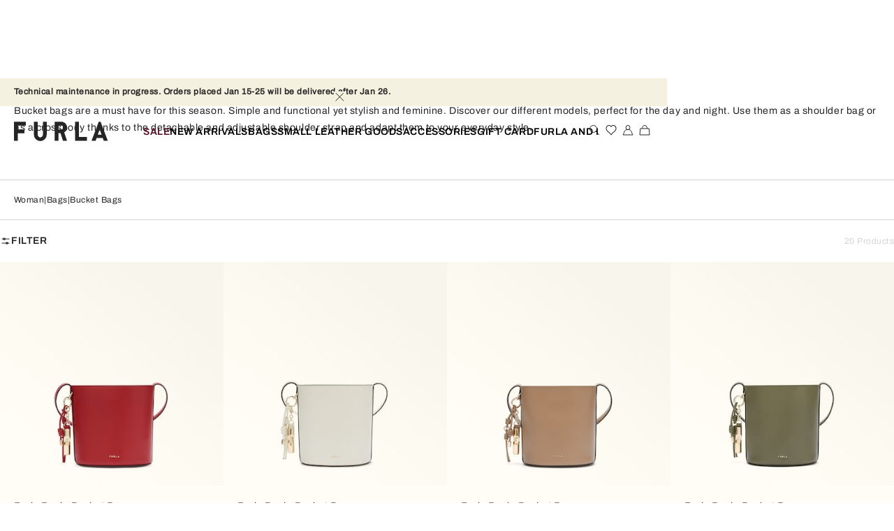

--- FILE ---
content_type: text/css; charset=utf8
request_url: https://www.furla.com/mobify/bundle/8844/6558.css
body_size: 108
content:
.button-delete{margin:0;width:fit-content}.button-delete-container{display:flex;align-items:center;margin-top:1.25rem}.button-delete-confirm{font-size:0.75rem;line-height:1rem;font-family:var(--font-main);letter-spacing:.04em;text-transform:none;font-weight:400}@media(max-width: 576px){.button-delete-confirm{width:50%}}.button-delete-submit,.button-delete-discard{display:flex;justify-content:center;width:2.8125rem;margin:0;margin-inline-start:0.625rem}
.payment-card-info{display:flex;flex-direction:column;gap:0.3125rem}


--- FILE ---
content_type: text/css; charset=utf8
request_url: https://www.furla.com/mobify/bundle/8844/pages-my-account.css
body_size: 410
content:
.my-account__my-account--WRLPL{--button-width: 172.5px;--button-padding: 10px 16px}.my-account__my-account__section--hSK4Q .my-account__button--absolute{font-size:0.75rem;line-height:1rem;font-family:var(--font-main);letter-spacing:.04em;text-transform:none;font-weight:400;transition-duration:0s;display:inline-block;position:relative;height:auto;width:min-content;min-width:min-content;margin-block-start:1.25rem;white-space:nowrap}.my-account__my-account__section--hSK4Q .my-account__button--absolute::after{content:none}@media(min-width: 576px){.my-account__my-account__section--hSK4Q .my-account__button--absolute{position:absolute;margin:0;inset-block-start:0;inset-inline-end:0}}.my-account__my-account__section--hSK4Q .my-account__button--black{font-size:0.875rem;line-height:1.25rem;font-family:var(--font-main);letter-spacing:.04em;text-transform:none;font-weight:400;display:flex;justify-content:center;align-items:center;height:3rem;min-width:100%;margin-block-start:1.25rem;border:1px solid var(--color-black);white-space:nowrap;background-color:var(--color-black);color:var(--color-white)}.my-account__my-account__section--hSK4Q .my-account__button--black::after{content:none}@media(max-width: 575px){.my-account__my-account__section--hSK4Q .my-account-wishlist-content a{display:inline-flex}}.my-account__my-account__customer-care-widget--D68xr{padding-block-start:2.125rem;padding-inline-end:1.25rem;padding-block-end:2.125rem;padding-inline-start:1.25rem}.my-account__my-account__customer-care-widget--D68xr span:first-of-type{margin-block-end:1.25rem}.my-account__my-account__log-out--CejpO{gap:0.3125rem;margin-inline-start:1.25rem;margin-inline-end:1.25rem;padding-block-start:1.25rem;padding-block-end:1.25rem}@media(max-width: 575px){.my-account__my-account__log-out--CejpO{padding-block:2.5rem}}.my-account__my-account__log-out--CejpO .btn__content{text-transform:capitalize}


--- FILE ---
content_type: application/javascript; charset=utf8
request_url: https://www.furla.com/mobify/bundle/8844/pages-return-order.js
body_size: 7067
content:
"use strict";(self.__LOADABLE_LOADED_CHUNKS__=self.__LOADABLE_LOADED_CHUNKS__||[]).push([[5142],{27212:(e,t,r)=>{r.r(t),r.d(t,{default:()=>de});var a=r(4832),n=r(8108),u=r(81356),l=r(85960),s=r(97848),o=r(78464),c=r(65084),i=r(5364),d=r(76664),m=r.n(d),p=r(53040),g=r(41820);const _={"customer-care-widget":"CustomerCareWidget__customer-care-widget--PgENO","customer-care-widget--reversed":"CustomerCareWidget__customer-care-widget--reversed--TIce4"},f=({classNames:e,isReversedWidget:t=!1})=>{(0,u.c)(_);const r=(0,l.eQ)(),{managerRepository:a}=(0,g.w)(),s=(0,l.gr)("CCWidget",(()=>a.getContentMgr().getCMSProvider().getContent("text",{variables:{fields:{internalTitle:"Customer Care Widget"}}})),[r.getCurrentLocale().getCode()]),o=n.createElement(p.c,{data:s});return n.createElement("div",{className:m()(e,_["customer-care-widget"],{[_["customer-care-widget--reversed"]]:t})},o)};var v=r(95576);const y={"order-detail__container":"OrderDetail__order-detail__container--G3cRR"},E=({returnOrder:e})=>((0,u.c)(y),n.createElement("div",{className:y["order-detail__container"]},n.createElement(n.Suspense,{fallback:n.createElement(s.c,{width:"230px",height:"80px"})},n.createElement(f,{classNames:"customer-care-widget",isReversedWidget:!0})),n.createElement(v.c,{order:e,isAccordion:!1})));var b=r(66036),h=r(42512),R=r(43832),M=r(10360);const S=(0,M.Os)({trackingNumber:{id:"returnStatus.trackingNumber",defaultMessage:[{type:0,value:"Tracking Number"}]},returnRequested:{id:"returnStatus.returnRequested",defaultMessage:[{type:0,value:"Pack the items securely. Print the label and stick it on your parcel."}]},store:{id:"returnStatus.store",defaultMessage:[{type:0,value:"Store"}]},returnPrintLabelInfo:{id:"returnStatus.returnPrintLabelInfo",defaultMessage:[{type:0,value:"Pack the items securely. Print the label and stick it on your parcel."}]},downloadLabel:{id:"returnStatus.downloadLabel",defaultMessage:[{type:0,value:"Download Return Label"}]},returnInstructions:{id:"returnStatus.returnInstructions",defaultMessage:[{type:0,value:"We will shortly send you an email with instructions on how to return the item using a courier of your choice."}]}}),C={"return-lineitem-info__container":"ReturnLineItemInfo__return-lineitem-info__container--ljeGL","return-lineitem-info":"ReturnLineItemInfo__return-lineitem-info--Za9Qk"},I=({returnLineItem:e})=>{const t=(0,h.c)(),{managerRepository:r}=(0,g.w)(),a=r.getConfigurationsMgr().get("sitePreferences.enablePaidReturns"),l=!a||!e.hasOwnProperty("feeAmount")&&!e.hasOwnProperty("prePaidLabel"),s=a&&e.prePaidLabel;return l||s?n.createElement(n.Fragment,null,n.createElement("div",{className:C["return-lineitem-info__container"]},e.trackingNumber&&!e.rejectedDate&&n.createElement("p",null,t.formatMessage(S.trackingNumber),":"," ",n.createElement("span",{className:"detail"},e.trackingNumber)),n.createElement("p",null,t.formatMessage(S.returnRequested)," ",n.createElement("span",{className:"detail"},(e=>{(0,u.c)(C);const t=new Date(e),r=new Date;let a=["Sunday","Monday","Tuesday","Wednesday","Thursday","Friday","Saturday"][t.getDay()]+" - "+["January","February","March","April","May","June","July","August","September","October","November","December"][t.getMonth()]+" "+t.getDate();return r.setDate(r.getDate()+1),t.getDate()===r.getDate()&&(a="Tomorrow"),a})(e.creationDate))),e.storeName&&n.createElement("p",null,t.formatMessage(S.store)," ",n.createElement("span",{className:"detail"},e.storeName)),!e.storeName&&n.createElement("div",{className:"return-lineitem-cta-container"},n.createElement("div",{className:"small-12"},e.labelType&&e.label&&e.approvedDate&&!e.rejectedDate&&e.labelType&&n.createElement("a",{className:"btn-link underline text-underline",download:"return-label.pdf",title:"return-label",target:"_blank",rel:"noreferrer",href:`data:application'/octect-stream;base64,${e.label}`},t.formatMessage(S.downloadLabel))))),n.createElement("div",{className:"small-12 columns mb30"},n.createElement("p",null,t.formatMessage(S.returnRequested)))):n.createElement(n.Fragment,null,n.createElement("div",{className:C["return-lineitem-info"]},n.createElement("p",null,t.formatMessage(S.returnInstructions))))},N=(0,M.Os)({article:{id:"returnStatus.article",defaultMessage:[{type:0,value:"Article"}]},color:{id:"returnStatus.color",defaultMessage:[{type:0,value:"Color"}]},totalItems:{id:"returnStatus.totalItems",defaultMessage:[{type:0,value:"Total Items"}]}}),w={"return-lineitem-product":"ReturnLineItemProduct__return-lineitem-product--BukBI","return-lineitem-product__image":"ReturnLineItemProduct__return-lineitem-product__image--Z8glr","return-lineitem-product__image-wrapper":"ReturnLineItemProduct__return-lineitem-product__image-wrapper--MHPfI","return-lineitem-product__item__details":"ReturnLineItemProduct__return-lineitem-product__item__details--cJ_l7","return-lineitem-product__item__details-title":"ReturnLineItemProduct__return-lineitem-product__item__details-title--Gib_c"},P=({returnLineItem:e})=>{(0,u.c)(w);const t=(0,h.c)();return n.createElement(n.Fragment,null,n.createElement("div",{className:w["return-lineitem-product"]},n.createElement("div",{className:w["return-lineitem-product-wrapper"]},n.createElement("img",{src:e.product.imageURL,className:w["return-lineitem-product__image"]})),n.createElement("ul",{className:w["return-lineitem-product__item__details"]},n.createElement("li",{className:w["return-lineitem-product__item__details-title"]},e.product.title),n.createElement("li",null,n.createElement("span",null,t.formatMessage(N.article),": "),n.createElement("span",null,e.product.description)),n.createElement("li",null,n.createElement("span",null,t.formatMessage(N.color),": "),n.createElement("span",null,e.product.selectedVariationAttributes[0].value)),n.createElement("li",null,n.createElement("span",null,t.formatMessage(N.totalItems),": "),n.createElement("span",null,e.quantity)))))};var O=r(44368);const A=(0,M.Os)({inTransit:{id:"returnLineItem.timeline.transit",defaultMessage:[{type:0,value:"In Transit"}]},confirmed:{id:"returnLineItem.timeline.confirmed",defaultMessage:[{type:0,value:"Confirmed"}]},rejected:{id:"returnLineItem.timeline.rejected",defaultMessage:[{type:0,value:"Rejected"}]},returned:{id:"returnLineItem.timeline.returned",defaultMessage:[{type:0,value:"Returned"}]},refounded:{id:"returnLineItem.timeline.refounded",defaultMessage:[{type:0,value:"Refunded"}]}}),k={returnlineitemtimeline__container:"ReturnLineItemTimeLine__returnlineitemtimeline__container--xwANx"},L=({returnLineItem:e})=>{(0,u.c)(k);const t=(0,h.c)();return n.createElement("div",{className:k.returnlineitemtimeline__container},n.createElement(O.c,{trackingStatusLabel:e.rejectedDate?t.formatMessage(A.rejected):t.formatMessage(A.confirmed),isActive:!0}),e.returnStatus.transit&&n.createElement(O.c,{trackingStatusLabel:e.returnStatus.transit&&e.returnStatus.intransit.label||t.formatMessage(A.inTransit),isActive:"active"===e.returnStatus.intransit.class,isException:"error"===e.returnStatus.intransit.class,isPartialActive:"partial-active"===e.returnStatus.intransit.class}),n.createElement(O.c,{trackingStatusLabel:e.returnStatus.returned&&e.returnStatus.returned.label||t.formatMessage(A.returned),isActive:"active"===e.returnStatus.returned.class,isException:"error"===e.returnStatus.returned.class,isPartialActive:"partial-active"===e.returnStatus.returned.class}),n.createElement(O.c,{trackingStatusLabel:e.returnStatus.refounded&&e.returnStatus.refounded.label||t.formatMessage(A.refounded),isActive:"active"===e.returnStatus.refounded.class,isException:"error"===e.returnStatus.refounded.class,isPartialActive:"partial-active"===e.returnStatus.refounded.class}))},D=(0,M.Os)({itemReturned:{id:"returnStatus.itemReturned",defaultMessage:[{type:0,value:"Items returned"}]}}),F={"return-status__container":"ReturnStatus__return-status__container--IuWex","return-status__title":"ReturnStatus__return-status__title--ANUTO","return-status__detail":"ReturnStatus__return-status__detail--hDROJ"},x=({returnData:e})=>{var t,r;(0,u.c)(F);const a=(0,h.c)(),l=null==e?void 0:e.getShipments(),s=null==e?void 0:e.getOrder();return null!=s&&s.currentOrderNo?n.createElement("div",{className:F["return-status__container"]},(null==l||null===(t=l.returnLineItems)||void 0===t?void 0:t.length)>0&&n.createElement("div",{className:F["return-status__title"]},a.formatMessage(D.itemReturned)),null==l||null===(r=l.returnLineItems)||void 0===r?void 0:r.map((e=>n.createElement("div",{key:`lineitemInfo-${e.UUID}`},n.createElement(I,{returnLineItem:e}),n.createElement("div",{className:F["return-status__detail"]},n.createElement(P,{returnLineItem:e}),n.createElement(L,{returnLineItem:e})))))):n.createElement(R.c,null)};var T=r(59328),q=r(2312),j=r(68452),z=r(20412),U=r(33800),W=r(32448),B=r(68976),Q=r(85556),V=r(47088),$=r(55984);const G=({input:e})=>((0,u.c)(V.c),n.createElement("div",null,n.createElement("input",(0,$.c)({},e,{type:"checkbox"})),n.createElement("span",{className:m()("checkbox-checkmark",V.c["check-mark"])}))),H=(0,M.Os)({title:{id:"popups.returnOrder.title",defaultMessage:[{type:0,value:"Return products"}]},returnCheckboxLabel:{id:"returnAuthCreateForm.step1.returnCheckboxLabel",defaultMessage:[{type:0,value:"Return?"}]},returnTypeLabel:{id:"returnAuthCreateForm.step1.returnTypeLabel",defaultMessage:[{type:0,value:"Why?"}]},continueButtonText:{id:"returnAuthCreateForm.step1.continueButton.text",defaultMessage:[{type:0,value:"Continue"}]},backButtonText:{id:"returnAuthCreateForm.step1.backButton.text",defaultMessage:[{type:0,value:"Back"}]},returnNotAvailable:{id:"returnAuthCreateForm.step1.returnNotAvailable.text",defaultMessage:[{type:0,value:"This item is not eligible for return"}]},approvalRequired:{id:"returnAuthCreateForm.step1.approvalRequired.text",defaultMessage:[{type:0,value:"REQUEST SHIPPING LABEL"}]},approvalRequiredMsg:{id:"returnAuthCreateForm.step1.approvalRequiredMsg",defaultMessage:[{type:0,value:"Select items and quantity to return. Once selected, click the Next button below to request a return."}]},reasonsHeader:{id:"returnAuthCreateForm.step1.reasonsHeader",defaultMessage:[{type:0,value:"Request a return"}]},msgExpiredUserAgent:{id:"returnAuthCreateForm.step1.msgExpiredUserAgent.text",defaultMessage:[{type:0,value:"Returns available period expired and CTA logged in"}]},msgExpired:{id:"returnAuthCreateForm.step1.msgExpired",defaultMessage:[{type:0,value:"Returns are no longer available because the period for returns has expired. For more information please contact our customer service."}]},reasonsMsg:{id:"returnAuthCreateForm.step1.reasonsMsg",defaultMessage:[{type:0,value:"To make a return please select the item(s) you wish to return, specify the quantity and the reason. Once selected, click the «continue» button to complete the return request. Please check the email address used to place your order. We will send you the instructions on how to send the parcel back to us and receive your refund."}]},notReturnableFromStoreMsg:{id:"returnAuthCreateForm.step1.notReturnableFromStoreMsg.text",defaultMessage:[{type:0,value:"Online orders can only be returned at stores in the country where the order is delivered. To return by mail, please contact customer service."}]},notReturnableMsg:{id:"returnAuthCreateForm.step1.notReturnableMsg.text",defaultMessage:[{type:0,value:"That item isn't available for return"}]},notReturnableCustomizableProduct:{id:"returnAuthCreateForm.step1.notReturnableMsg.customizableProduct",defaultMessage:[{type:0,value:"We are sorry, but this product cannot be returned as it has been customized."}]},errorMessage:{id:"returnAuthCreateForm.step1.errorMessage",defaultMessage:[{type:0,value:"An error occurred while creating the return. If the problem persists please contact our customer service."}]}}),K={"return-create":"ReturnCreate__return-create--LnISe","return-create__row":"ReturnCreate__return-create__row--UL_dm","return-create__column":"ReturnCreate__return-create__column--W8VAM","return-create__description":"ReturnCreate__return-create__description--Mx74n","return-create__select":"ReturnCreate__return-create__select--yZvYn","return-create__checkbox":"ReturnCreate__return-create__checkbox--hSY4Q","return-create__return-unavailable":"ReturnCreate__return-create__return-unavailable--z9386"},J={"return-create__form":"ReturnAuthorizationCreateForm__return-create__form--RgXWD","return-create__form-back-btn":"ReturnAuthorizationCreateForm__return-create__form-back-btn--ivpfs","return-create__form-apply":"ReturnAuthorizationCreateForm__return-create__form-apply--A8T35","return-create__form-apply-wrapper":"ReturnAuthorizationCreateForm__return-create__form-apply-wrapper--p7AOx"};function Z(e,t){var r=Object.keys(e);if(Object.getOwnPropertySymbols){var a=Object.getOwnPropertySymbols(e);t&&(a=a.filter((function(t){return Object.getOwnPropertyDescriptor(e,t).enumerable}))),r.push.apply(r,a)}return r}function X(e){for(var t=1;t<arguments.length;t++){var r=null!=arguments[t]?arguments[t]:{};t%2?Z(Object(r),!0).forEach((function(t){(0,q.c)(e,t,r[t])})):Object.getOwnPropertyDescriptors?Object.defineProperties(e,Object.getOwnPropertyDescriptors(r)):Z(Object(r)).forEach((function(t){Object.defineProperty(e,t,Object.getOwnPropertyDescriptor(r,t))}))}return e}const Y=({returnData:e,returnOrder:t,returnReasons:r,forceDisable:a,setForceDisable:s,handleReload:o})=>{var c,i;(0,u.c)(K,V.c);const{managerRepository:d}=(0,g.w)(),p=(0,l.oW)(),_=(0,l.K8)(),[f,v]=(0,n.useState)({}),[y,E]=(0,n.useState)({}),[b,R]=(0,n.useState)({}),[M,S]=(0,n.useState)([]),C=(0,l.a8)("returnAuthConfirm"),I=(0,l.a8)("returnOrderConfig"),[N,w]=(0,n.useState)(null),P=(0,l.AF)(),O=(0,h.c)(),A=null==e?void 0:e.getShipments(),k=null==e?void 0:e.getIsOrderRetrunApprovalRequired(),L=null==e?void 0:e.getIsOrderDaysAvailableForReturnExpired(),D=null==e?void 0:e.getIsCSAgentLogged(),F=d.getConfigurationsMgr().get("sitePreferences.enablePaidReturns");(0,n.useEffect)((()=>{var e;const r=[];(null==t?void 0:t.getProductItems(!0).reduce(((e,t)=>(A&&t.getProductId()&&"true"!==t.getProductId()&&"false"!==t.getProductId()&&e.push(t),e)),[])).forEach((e=>{-1===Object.keys(r).indexOf(e.getItemId())&&(r[e.getItemId()]={},r[e.getItemId()].product=e)})),(null==A||null===(e=A.returnLineItems)||void 0===e?void 0:e.length)>0&&(null==A||A.returnLineItems.forEach((e=>{const t=e.pliUUID;if(r[t]){const a=r[t].quantity?r[t].quantity:r[t].product.quantity;r[t].quantity=a-e.quantity}}))),S(r)}),[A,t.getOrderNumber()]),(0,n.useEffect)((()=>{C&&b&&(s(!0),p.zenkraftGetShippingLabel(b,t.getOrderNumber(),null==I?void 0:I.prePaidLabel,null==I?void 0:I.feeAmount).then((e=>{var t,r;null!=e&&e.alertMessage&&null!==(t=e.alertMessage[0])&&void 0!==t&&t.content&&_.error(null===(r=e.alertMessage[0])||void 0===r?void 0:r.content),null!=e&&e.error&&e.error.message&&_.error(O.formatMessage(H.errorMessage))})).finally((()=>{null==N||N.reset(),o()})))}),[C]);const x=(0,n.useCallback)(((e,t)=>!(!e||!e.returnProduct||!e.returnProduct[t].checked)),[]);return n.createElement(n.Fragment,null,0===(null==A||null===(c=A.productLineItems)||void 0===c?void 0:c.length)&&n.createElement(ne,null),(null==A||null===(i=A.productLineItems)||void 0===i?void 0:i.length)>0&&n.createElement(n.Fragment,null,k&&n.createElement(n.Fragment,null,n.createElement(z.c,{variant:"h4",classNames:K["return-create__title"]},O.formatMessage(H.approvalRequired)),n.createElement(z.c,{variant:"p"},O.formatMessage(H.approvalRequiredMsg))),!k&&n.createElement(n.Fragment,null,n.createElement(z.c,{variant:"h4"},O.formatMessage(H.reasonsHeader)),L&&D&&n.createElement(z.c,{variant:"p"},O.formatMessage(H.msgExpiredUserAgent)),L&&!D&&n.createElement(z.c,{variant:"p"},O.formatMessage(H.msgExpired))),!L&&n.createElement(z.c,{variant:"p"},O.formatMessage(H.reasonsMsg)),n.createElement(j.QF,{onSubmit:(r,a)=>{const n={};n.fulfillmentNo=e.getFulfillmentNo(),n.isReturnInStore=e.getIsCSAgentStoreIdSet(),n.products={},n.returnData=[],Object.values(Object.keys(r.returnProduct)).forEach((e=>{if(r.returnProduct[e].checked){const t=M[e].product.getProductId();n.products[t]={pliid:e,quantity:r.returnProduct[e].quantity},n.returnData.push({pliid:e,productID:t,quantity:r.returnProduct[e].quantity,reasonCode:r.returnProduct[e].reason,subReasonCode:r.returnProduct[e].subReason})}})),R(n),w(a),F&&P.setUI({returnOrderConfig:{returnOrderCurrency:t.getCurrency(),prePaidLabel:!1,feeAmount:0}}),d.getPopupsMgr().openPopup("returnAuthPopup")},render:({handleSubmit:u,submitting:l,values:s})=>{const o=!(e=>{let t=[];return e&&e.returnProduct&&Object.values(Object.values(e.returnProduct)).map((e=>{!0===(null==e?void 0:e.checked)&&(e.reason&&"placeholder"!==e.reason&&e.subReason&&"false"!==e.subReason?t.push(!0):t.push(!1))})),t.length>0&&t.every((e=>!0===e))})(s)||l||a,c=Object.keys(A||[]);return n.createElement(B.c,{classNames:K["return-create__form"],onSubmit:u},A&&Object.values(M).map((a=>{const u=a.product,l=c.find((e=>e.includes(u.getProductId())));if(!l)return null;const o=A[l],i=u.getItemId(),d=null==o?void 0:o.returnable,p=null==o?void 0:o.productLineItemData,g={},_={};return n.createElement(T.c.Row,{classNames:K["return-create__row"],key:i},n.createElement(T.c.Column,{sm:6},n.createElement(ae,{isReturnable:d,item:u,quantity:a.quantity,product:p,currency:t.getCurrency()})),n.createElement(T.c.Column,{classNames:K["return-create__column"],sm:6},d&&n.createElement(U.c,{key:`returnProduct-${i}`,name:`returnProduct[${i}][checked]`,type:"checkbox",label:O.formatMessage(H.returnCheckboxLabel),classNamesCntr:K["return-create__checkbox"],classNames:m()("return-product__label",V.c["reverse-field"]),component:G}),!d&&l.includes("customProduct")&&n.createElement("span",null,O.formatMessage(H.notReturnableCustomizableProduct)),!d&&!l.includes("customProduct")&&n.createElement("div",null,!(null!=e&&e.getIsOrderCountryValidForAgentStoreReturn())&&n.createElement("span",null,O.formatMessage(H.notReturnableMsg))),d&&x(s,i)&&n.createElement(U.c,{key:`returnReason-${i}`,name:`returnProduct[${i}][reason]`,type:"select",component:"select",initialValue:f[i]?f[i]:"",customIcon:n.createElement(W.c,{name:"arrow-drop-down-module",height:16,width:16}),classNamesCntr:K["return-create__select"],onChange:e=>{g[i]=e.target.value,v(X(X({},f),g)),_[i]="",E(X(X({},y),_))}},r.map((e=>n.createElement("option",{key:i+e.getDisplay(),value:e.getId()},e.getDisplay())))),d&&x(s,i)&&f[i]&&n.createElement(U.c,{key:`returnSubReason-${i}`,name:`returnProduct[${i}][subReason]`,type:"select",component:"select",initialValue:y[i]?y[i]:"",customIcon:n.createElement(W.c,{name:"arrow-drop-down-module",height:16,width:16}),classNamesCntr:K["return-create__select"],onChange:e=>{_[i]=e.target.value,E(X(X({},y),_))}},r.reduce(((e,t)=>(t.getId()===f[i]&&(e=t.getValues().map((e=>n.createElement("option",{key:i+e.getDisplay(),value:e.getId()},e.getDisplay())))),e)),[]))))})),n.createElement("div",{className:J["return-create__form-apply-wrapper"]},n.createElement(ne,null),n.createElement(Q.c,{classNames:J["return-create__form-apply"],disabled:o,type:"submit",loading:a,fixed:!0},O.formatMessage(H.continueButtonText))))}})))};var ee=r(69362);const te=(0,M.Os)({color:{id:"returnAuthCreateForm.step1.color",defaultMessage:[{type:0,value:"Color"}]},size:{id:"returnAuthCreateForm.step1.size",defaultMessage:[{type:0,value:"Size"}]},quantity:{id:"returnAuthCreateForm.step1.quantity",defaultMessage:[{type:0,value:"Quantity"}]},total:{id:"returnAuthCreateForm.step1.total",defaultMessage:[{type:0,value:"Total"}]},reasonToReturn:{id:"returnAuthCreateForm.step3.reasonToReturn",defaultMessage:[{type:0,value:"Reason to return"}]}}),re={"product-data":"ProductData__product-data--XPnPm","product-data__image-wrapper":"ProductData__product-data__image-wrapper--Vk6uk","product-data__list":"ProductData__product-data__list--lsAD7","product-data__brand":"ProductData__product-data__brand--qTMhD","product-data__item--color":"ProductData__product-data__item--color--L5WuK","product-data__select":"ProductData__product-data__select--jFfx3"},ae=({isReturnable:e,item:t,quantity:r,product:a,currency:l,reasonToReturn:o=""})=>{(0,u.c)(re);const c=parseInt(r||t.getQuantity()),[i,d]=(0,n.useState)(),m=(0,h.c)(),p=null==t?void 0:t.getItemId();return a?n.createElement("div",{className:re["product-data"],key:t.getItemId()},n.createElement("div",{className:re["product-data__image-wrapper"]},n.createElement("img",{src:null==a?void 0:a.imageUrl,className:re["product-data__image"]})),n.createElement("ul",{className:re["product-data__list"]},n.createElement("li",{className:re["product-data__brand"]},null==a?void 0:a.brand),n.createElement("li",null,null==a?void 0:a.name),n.createElement("li",null,m.formatMessage(te.total),":",n.createElement(ee.c,{value:t.getPrice(),currency:l})),n.createElement("li",null,m.formatMessage(te.quantity),":",e&&n.createElement(U.c,{key:`returnReasonQty-${p}`,name:`returnProduct[${p}][quantity]`,type:"select",component:"select",initialValue:i||c,customIcon:n.createElement(W.c,{name:"arrow-drop-down-module",height:16,width:16}),classNamesCntr:re["product-data__select"],onChange:e=>{d(parseInt(e.target.value))}},Array.from(Array(c).keys()).map((e=>e+1)).map((e=>n.createElement("option",{key:p+e,value:parseInt(e)},e)))),!e&&c),n.createElement("li",null,m.formatMessage(te.color),":",n.createElement("span",{className:re["product-data__item--color"]},null==a?void 0:a.color)),n.createElement("li",null,m.formatMessage(te.size),":",n.createElement("span",null,null==a?void 0:a.size)),n.createElement("li",null,"№: ",n.createElement("span",null,t.getProductId())),o&&n.createElement("li",{className:"product-data__item--reason-to-return"},m.formatMessage(te.reasonToReturn),":",n.createElement("span",null,o)))):n.createElement(s.c,{width:"320px",height:"133px"})},ne=((0,M.Os)({returnStatusSelect:{id:"flyout.myAccount.orders.returnStatusSelect",defaultMessage:[{type:0,value:"Select product to return"}]},returnStatusRefund:{id:"flyout.myAccount.orders.returnStatusRefund",defaultMessage:[{type:0,value:"Select refund method"}]},returnStatusView:{id:"flyout.myAccount.orders.returnStatusView",defaultMessage:[{type:0,value:"Return review"}]}}),()=>{const e=(0,h.c)(),t=((0,l.Uz)(),(0,l.M7)().getCurrentCustomer(),(0,l.eQ)(),(0,l.AF)());return n.createElement(Q.c,{type:"button",onClick:()=>{t.clearSelectedReturnStatusOrder()},fixed:!0},e.formatMessage(H.backButtonText))}),ue=({returnOrder:e,classNames:t,countryCode:r})=>{(0,u.c)(J);const s=(0,l.oW)(),[o,c]=(0,n.useState)([]),[i,d]=(0,n.useState)(null),[m,p]=(0,n.useState)(!1),[g,_]=(0,n.useState)(!1),f=(0,l.a8)("selectedReturnStatusOrder"),v=(0,n.useMemo)((()=>null==e?void 0:e.getFullfillments().find((e=>e.getFulfillmentNo()===f.fullfillmentNo))),[null==f?void 0:f.fullfillmentNo]);return(0,n.useEffect)((()=>{(0,a.c)((function*(){const e=yield s.getReturnReasons();c(e)}))()}),[]),(0,n.useEffect)((()=>{e&&e.getOrderNumber()&&null!=v&&v.getFulfillmentItemsId()&&null!=v&&v.getFulfillmentNo()&&s.zenkraftPrintLabel({orderNo:e.getOrderNumber(),fulfillmentItemsId:v.getFulfillmentItemsId(),fulfillmentNo:v.getFulfillmentNo()}).then((e=>{d(e),_(!1)}))}),[null==v?void 0:v.getFulfillmentNo(),null==e?void 0:e.getOrderNumber(),m]),n.createElement(n.Fragment,null,n.createElement(T.c,{fluid:!0,classNames:t.wrapper},n.createElement(T.c.Row,{classNames:"return-order__wrapper__row"},n.createElement(T.c.Column,{classNames:t.form},n.createElement(x,{returnData:i}))),n.createElement(T.c.Row,{classNames:"return-order__wrapper__row"},n.createElement(T.c.Column,{classNames:t.form},n.createElement("div",{className:J["return-create__form"]},n.createElement(Y,{returnData:i,returnOrder:e,returnReasons:o,countryCode:r,handleReload:()=>{p(!m)},forceDisable:g,setForceDisable:_}))))))};ue.ProductData=ae;const le=ue,se=()=>{const{managerRepository:e}=(0,g.w)(),t=(0,l.eQ)(),r=(0,l.gr)("ReturnInstructions",(()=>e.getContentMgr().getCMSProvider().getContent("personalizedBlock",{variables:{fields:{internalTitle:"Return Instructions"}}})),[t.getCurrentLocale().getCode()]);return n.createElement(p.c,{data:r})},oe=(0,M.Os)({returnOrderTitle:{id:"popups.returnOrder.title",defaultMessage:[{type:0,value:"Return Order"}]}}),ce={"return-order__wrapper":"return-order__return-order__wrapper--vdUdK","return-order__form":"return-order__return-order__form--xyv0j"},ie=()=>{(0,u.c)(ce);const e=(0,l.eQ)().getCurrentLocale(),t=(0,l.oW)(),r=(0,l.a8)("selectedReturnStatusOrder"),[a,c]=(0,n.useState)(null),[d,m]=(0,n.useState)(!1),p=(0,l.AF)(),g=(0,l.IT)().searchParams.get("token");(0,n.useEffect)((()=>()=>{p.clearSelectedReturnStatusOrder()}),[]),(0,n.useEffect)((()=>{g&&t.getGuestReturnAuthorizationOrderByKey({token:g}).then((e=>{c(e),m(!0)}))}),[g]),(0,n.useEffect)((()=>{r?t.getGuestReturnAuthorizationOrder({orderNo:r.orderNo,email:r.customerEmail}).then((e=>{c(e),m(!0)})):m(!0)}),[r]),(0,i.U)({pageType:o.U.RETURN_ORDER},[e.getCode()]);const _={wrapper:ce["return-order__wrapper"],widget:ce["return-order__widget"],form:ce["return-order__form"]};return n.createElement(n.Fragment,null,!a||null!=r&&r.fullfillmentNo?a&&null!=r&&r.fullfillmentNo?n.createElement(le,{classNames:_,returnOrder:a,countryCode:e.getCountryCode()}):d?n.createElement(n.Fragment,null,n.createElement(T.c,{fluid:!0,classNames:_.wrapper},n.createElement(T.c.Row,{classNames:"return-order__wrapper__row"},n.createElement(T.c.Column,{xs:12,sm:2,classNames:_.widget},n.createElement(n.Suspense,{fallback:n.createElement(s.c,{width:"230px",height:"80px"})},n.createElement(f,{isReversedWidget:!0}))),n.createElement(T.c.Column,{xs:12,sm:10,classNames:_.form},n.createElement(n.Suspense,{fallback:n.createElement(s.c,{width:"100%",height:"80px"})},n.createElement(b.c,{onReturnOrderSelected:c}))))),n.createElement(n.Suspense,{fallback:n.createElement(s.c,{width:"100%",height:"250px"})},n.createElement(se,null))):n.createElement(s.c,null):n.createElement(E,{returnOrder:a}))};ie.getTemplateName=()=>"return-order",ie.shouldGetProps=({previousLocation:e,location:t})=>!e||e.pathname!==t.pathname,ie.getProps=function(){var e=(0,a.c)((function*({managerRepository:e}){return e.getSeoMgr().setData([{title:oe.returnOrderTitle,description:"Return Order"}],"/findorder"),e.getStoreMgr().getStore().dispatch((0,c.GO)({currentRoute:"PageNotFound",isHomePage:!1})),{}}));return function(t){return e.apply(this,arguments)}}(),ie.propTypes={};const de=ie}}]);

--- FILE ---
content_type: application/javascript; charset=utf8
request_url: https://www.furla.com/mobify/bundle/8844/8288.js
body_size: 184
content:
"use strict";(self.__LOADABLE_LOADED_CHUNKS__=self.__LOADABLE_LOADED_CHUNKS__||[]).push([[8288],{8288:(e,a,t)=>{t.d(a,{c:()=>s});const s=(0,t(10360).Os)({myAccountTitle:{id:"myAccount.layout.subPages.myAccount.pageTitle",defaultMessage:[{type:0,value:"My Account page"}]},addressesTitle:{id:"myAccount.layout.subPages.addresses.pageTitle",defaultMessage:[{type:0,value:"Addresses page"}]},loyaltyTitle:{id:"myAccount.layout.subPages.loyalty.pageTitle",defaultMessage:[{type:0,value:"Chameleon Club page"}]},loyaltyProgramTitle:{id:"myAccount.layout.subPages.loyaltyProgram.pageTitle",defaultMessage:[{type:0,value:"Loyalty Program"}]},ordersTitle:{id:"myAccount.layout.subPages.orders.pageTitle",defaultMessage:[{type:0,value:"Orders page"}]},paymentsTitle:{id:"myAccount.layout.subPages.payments.pageTitle",defaultMessage:[{type:0,value:"Payments page"}]},personalDataTitle:{id:"myAccount.layout.subPages.personalData.pageTitle",defaultMessage:[{type:0,value:"Personal data page"}]},storeCreditTitle:{id:"myAccount.layout.subPages.storeCredit.pageTitle",defaultMessage:[{type:0,value:"Store credit page"}]},logOut:{id:"flyouts.myAccount.logOut",defaultMessage:[{type:0,value:"LOG OUT"}]}})}}]);

--- FILE ---
content_type: application/javascript; charset=utf8
request_url: https://www.furla.com/mobify/bundle/8844/main.js
body_size: 270887
content:
(self.__LOADABLE_LOADED_CHUNKS__=self.__LOADABLE_LOADED_CHUNKS__||[]).push([[1590],{33600:(e,t,r)=>{var o={"./ar.json":[42088,2088],"./common.json":[84068,6448],"./de.json":[38520,8520],"./default.json":[96726,6726],"./en.json":[97280,7280],"./en_AU.json":[33714,3714],"./en_JP.json":[85683,5683],"./en_NZ.json":[25356,5356],"./en_RU.json":[44068,4068],"./en_US.json":[57104,7104],"./en_ZH.json":[39864,9864],"./es.json":[33272,3272],"./es_US.json":[81414,1414],"./fr.json":[84984,4984],"./it.json":[89370,9370],"./ja_JP.json":[54972,4972],"./ko.json":[92792,2792],"./pt.json":[62564,2564],"./ru.json":[9968,9968],"./zh.json":[19912,9912]};function n(e){if(!r.o(o,e))return Promise.resolve().then((()=>{var t=new Error("Cannot find module '"+e+"'");throw t.code="MODULE_NOT_FOUND",t}));var t=o[e],n=t[0];return r.e(t[1]).then((()=>r.t(n,19)))}n.keys=()=>Object.keys(o),n.id=33600,e.exports=n},34324:(e,t,r)=>{"use strict";r.d(t,{c:()=>o});const o=class{constructor(e){this.managerRepository=e}}},32143:(e,t,r)=>{"use strict";r.d(t,{c:()=>s});var o=r(6800);class n extends o.c{constructor(e){super(),this.managerRepository=e}}const s=n},57756:(e,t,r)=>{"use strict";r.d(t,{c:()=>o});const o=class{constructor(e,t){this.code=e,t&&(this.message=t)}}},64952:(e,t,r)=>{"use strict";r.d(t,{O:()=>o});let o=function(e){return e.CREATE="create",e.WEBPUSH="webpush.create",e.SUBSCRIPTION="Subscription",e.REGISTRATION="RegistrationOnWebsite",e.POINT_OF_CONTACT="Email",e.LOGIN="AuthorizationOnWebsite",e.SITE_EDITING="EditOnSite",e.PRODUCT_VIEW="ProductView",e.CATEGORY_VIEW="CategoryView",e.CART_UPDATES="SetKorzinaItemList",e.WISHILIST_UPDATES="SetFavoritesItemList",e}({})},59764:(e,t,r)=>{"use strict";r.d(t,{c:()=>s});var o=r(35880);class n extends o.c{}const s=n},90448:(e,t,r)=>{"use strict";r.d(t,{c:()=>s});var o=r(88116);class n extends o.c{}const s=n},17876:(e,t,r)=>{"use strict";r.d(t,{c:()=>s});var o=r(14136),n=r(55432);const s=new class{map=new Map;set(e,t,r=null){o.oj&&this.map.set(e,{data:t,time:(new Date).valueOf(),expirationTime:r})}get(e){if(!o.oj)return null;if(this.map.has(e)){const t=this.map.get(e),r=new Date,o=t.expirationTime||n.ob;if(t.time+o>r.valueOf())return t.data}return null}}},64340:(e,t,r)=>{"use strict";r.d(t,{c:()=>o});const o=class{constructor(e,t,r={}){this.key=e,this.value=t,this.attributes=r}getKey(){return this.key}getValue(){return this.value}getAttributes(){return this.attributes}}},90484:(e,t,r)=>{"use strict";r.d(t,{c:()=>s});var o=r(49272),n=r(64340);const s=new class{getCookie(e){return new n.c(e,o.c.get(e))}setCookie(e){o.c.set(e.getKey(),e.getValue(),e.getAttributes())}removeCookie(e){o.c.remove(e)}}},87356:(e,t,r)=>{"use strict";r.d(t,{rC:()=>n,sH:()=>s,ye:()=>o});const o={cookieName:"pwaCountry",path:"/",expiration:365},n={cookieName:"pwaLanguage",path:"/",expiration:365},s={cookieName:"preferredCountry",path:"/",expiration:365}},64128:(e,t,r)=>{"use strict";r.d(t,{c:()=>s});var o=r(98432),n=r(67892);const s=class{constructor(e,t){this.country=e,this.managerRepository=t}getCountryCode(){return this.country.countryCode}getRegionCodes(){return this.country.regionCodes.reduce(((e,t)=>{var r;return e[t.code]=null!==(r=t.value)&&void 0!==r&&r.length?t.value[0]:t.code,e}),{})}getCurrencyCode(){return this.country.currencyCode}isVatHidden(){return this.country.isVatHidden}getLocalesCodes(){return this.country.locales||[]}isLocaleCodeSupported(e){return!!this.getLocalesCodes().find((t=>t===e))}getDefaultLocaleCode=()=>this.country.defaultLocale;getLocales(){return this.getLocalesCodes().map((e=>this.managerRepository.getLanguagesMgr().getLanguageByCode(e)))}getHreflangLanguageCodes(){return this.getLocalesCodes()}getCurrencyConfig(){return this.country.currencyConfig}getCurrenciesFromConfig(){let e=[];const t=this.getCurrencyConfig(),r=this.getCurrencyCode();return t.areas&&Object.keys(t.areas).forEach((r=>{const o=t.areas[r];Array.isArray(o)?e.push(...o):Object.values(o).forEach((t=>{e.push(...t)}))})),e.filter((e=>e!==r)).filter(((e,t,r)=>r.indexOf(e)===t))}isDDPOptionEnabled(){return this.country.isDDPOptionEnabled}isDDPBadgeEnabledOnPDP(){return this.country.isDDPBadgeEnabledOnPDP}getTaxRate(){return this.country.taxRate}getLocaleSettings(){return this.country.localeSettings}isMultiCurrency(e){var t,r;const n=o.G[e],s=this.getCurrencyConfig(),i=null==s?void 0:s.areas,a=n&&i&&(null==s?void 0:s.areas[n]);return(null==a||null===(t=a.standard)||void 0===t?void 0:t.length)>1&&(null==a||null===(r=a.sale)||void 0===r?void 0:r.length)>1}getSiteId=()=>{var e;return(null===(e=(0,n.kD)(this.getCountryCode()))||void 0===e?void 0:e.id)||(0,n.ET)()};isExternal(){return this.country.isExternal}isHrefLang(){return this.country.isHrefLang}getExternalLink(){return this.country.externalLink}getPriceBooksGroup(){var e;return(null===(e=this.country)||void 0===e?void 0:e.priceBooksGroup)||""}getCountryCodeAlias(){var e;return(null===(e=this.country)||void 0===e?void 0:e.countryCodeAlias)||""}}},87848:(e,t,r)=>{"use strict";r.d(t,{U:()=>n,_:()=>o});let o=function(e){return e[e.NO_PREFERENCE=0]="NO_PREFERENCE",e[e.MALE=1]="MALE",e[e.FEMALE=2]="FEMALE",e}({}),n=function(e){return e.REGISTERED="registered",e.GUEST="guest",e.AGENT="agent",e}({})},74432:(e,t,r)=>{"use strict";r.d(t,{c:()=>s});let o=function(e){return e[e.BOT=0]="BOT",e[e.DESKTOP=1]="DESKTOP",e[e.TABLET=2]="TABLET",e[e.MOBILE=3]="MOBILE",e}({});var n=r(25232);const s=new class{deviceType=null;matchMobileAgent(e){return!1}matchTabletAgent(e){return!1}getDeviceType(e){if(this.deviceType)return this.deviceType;let t=o.DESKTOP;return(0,n.c)(e)?t=o.BOT:this.matchMobileAgent(e)?t=o.MOBILE:this.matchTabletAgent(e)&&(t=o.TABLET),this.deviceType=t,this.deviceType}isBot(e){return this.getDeviceType(e)===o.BOT}isMobile(e){return this.getDeviceType(e)===o.MOBILE}isSafari(e){return/^(?=.*\b(?:Macintosh|iP(?:hone|ad|od)).*Safari\b)(?!.*(?:CriOS|FxiOS|OPiOS|EdgiOS|Chrome|Opera)).*$/.test(e)}}},78464:(e,t,r)=>{"use strict";r.d(t,{U:()=>n,w:()=>o});let o=function(e){return e[e.PAGE_VIEW=0]="PAGE_VIEW",e[e.SPLASH_PAGE_VIEW=1]="SPLASH_PAGE_VIEW",e[e.RECOMMENDATIONS_VIEW=2]="RECOMMENDATIONS_VIEW",e[e.RECOMMENDATIONS_LOADED=3]="RECOMMENDATIONS_LOADED",e[e.CUSTOMER_CHANGED=4]="CUSTOMER_CHANGED",e[e.LOGS_IN=5]="LOGS_IN",e[e.LOGS_OUT=6]="LOGS_OUT",e[e.CHANGE_LOCAL=7]="CHANGE_LOCAL",e[e.CUSTOMER_REGISTRATION=8]="CUSTOMER_REGISTRATION",e[e.NEWSLETTER_SUBSCRIPTION=9]="NEWSLETTER_SUBSCRIPTION",e[e.PRODUCT_CLICK=10]="PRODUCT_CLICK",e[e.PRODUCT_RECOMMENDATION_CLICK=11]="PRODUCT_RECOMMENDATION_CLICK",e[e.PRODUCT_LIST_LOAD=12]="PRODUCT_LIST_LOAD",e[e.PRODUCT_DETAIL_VIEW=13]="PRODUCT_DETAIL_VIEW",e[e.PRODUCT_ADD_TO_CART=14]="PRODUCT_ADD_TO_CART",e[e.PRODUCT_SUGGESTION_CLICK=15]="PRODUCT_SUGGESTION_CLICK",e[e.PRODUCT_REMOVE_FROM_CART=16]="PRODUCT_REMOVE_FROM_CART",e[e.PRODUCT_ADD_TO_WISHLIST=17]="PRODUCT_ADD_TO_WISHLIST",e[e.NEW_PATH=18]="NEW_PATH",e[e.PRODUCT_LIST_LOAD_GA4=19]="PRODUCT_LIST_LOAD_GA4",e[e.SELECT_ITEM_GA4=20]="SELECT_ITEM_GA4",e[e.PRODUCT_ADD_TO_WISHLIST_GA4=21]="PRODUCT_ADD_TO_WISHLIST_GA4",e[e.PRODUCT_ADD_TO_CART_GA4=22]="PRODUCT_ADD_TO_CART_GA4",e[e.PRODUCT_REMOVE_FROM_CART_GA4=23]="PRODUCT_REMOVE_FROM_CART_GA4",e[e.PRODUCT_DETAIL_VIEW_GA4=24]="PRODUCT_DETAIL_VIEW_GA4",e[e.PROMOTION_CLICK_GA4=25]="PROMOTION_CLICK_GA4",e[e.PROMOTION_VIEW_GA4=26]="PROMOTION_VIEW_GA4",e[e.CART_VIEW_GA4=27]="CART_VIEW_GA4",e[e.GA_EVENT=28]="GA_EVENT",e[e.FILTER_CLICKED=29]="FILTER_CLICKED",e[e.FILTER_VIEWED=30]="FILTER_VIEWED",e[e.PRODUCT_HITS_VIEWED=31]="PRODUCT_HITS_VIEWED",e}({}),n=function(e){return e[e.HOME=0]="HOME",e[e.PDP=1]="PDP",e[e.PLP=2]="PLP",e[e.CLP=3]="CLP",e[e.SP=4]="SP",e[e.ERROR=5]="ERROR",e[e.RETURN_ORDER=6]="RETURN_ORDER",e[e.GIFT_CERTIFICATE=7]="GIFT_CERTIFICATE",e[e.SEARCH_RESULTS=8]="SEARCH_RESULTS",e[e.YOU_MAY_ALSO_LIKE=9]="YOU_MAY_ALSO_LIKE",e[e.RECENTLY_VIEWED=10]="RECENTLY_VIEWED",e[e.RECOMMENDATION=11]="RECOMMENDATION",e[e.CART=12]="CART",e[e.WISHLIST=13]="WISHLIST",e[e.MY_ACCOUNT=14]="MY_ACCOUNT",e[e.SIGN_UP=15]="SIGN_UP",e[e.NEWSLETTER_POPUP=16]="NEWSLETTER_POPUP",e[e.FOOTER=17]="FOOTER",e[e.REGISTER_USER=18]="REGISTER_USER",e[e.NOTIFY_ME_FLYOUT=19]="NOTIFY_ME_FLYOUT",e[e.SIZE_GUIDE_FLYOUT=20]="SIZE_GUIDE_FLYOUT",e[e.MODULES=21]="MODULES",e}({})},97572:(e,t,r)=>{"use strict";r.d(t,{c:()=>c});var o=r(4832),n=r(32143);const s=class{rtlLanguages=["ar"];constructor(e){this.language=e,this.shortCode=this.language.id.split("_")[0],this.isRtlLanguage=this.rtlLanguages.includes(e.id)}getLanguageCode(e=!1){return e?this.language.id:this.shortCode}getIsRtlLanguage(){return this.isRtlLanguage}};var i=r(14392),a=r(67892);class l extends n.c{cache={languages:[]};getLanguageAttributes(e=""){const t=e||this.managerRepository.getLocalesMgr().getCurrentLocale().getLanguageCode();return{code:t,direction:this.getLanguageByCode(t).getIsRtlLanguage()?"rtl":"ltr"}}fetchAllLanguages(){var e=this;return(0,o.c)((function*(){const t=yield e.managerRepository.getSfccAPI().getAllLocales().then((({locales:e})=>e.map((e=>({id:e.id})))));e.managerRepository.getStoreMgr().getStore().dispatch((0,i.O4)(t))}))()}getLanguages(){var e;return this.cache.languages.length>0||(this.cache.languages=(null===(e=(0,i.mE)(this.managerRepository.getStoreMgr().getStore().getState()))||void 0===e?void 0:e.map((e=>new s(e))))||[]),this.cache.languages}getLanguageByCode(e){return this.getLanguages().find((t=>t.language.id.slice(t.language.id.indexOf("_")+1)===e))||new s({id:e,default:!1})}getDefaultLanguage(){var e;const t=this.managerRepository.getConfigurationsMgr().get("defaultLocale");return this.getLanguages().find((e=>e.getLanguageCode()===t.id))||new s({id:(0,a.kD)(null===(e=this.managerRepository.getLocalesMgr().getDefaultCountry())||void 0===e?void 0:e.getCountryCode()).defaultLocale,default:!0})}}const c=l},35880:(e,t,r)=>{"use strict";r.d(t,{c:()=>n});const o=class{constructor(e){this.item=e}},n=class extends o{constructor(e){super(e)}getItemId(){return this.item.giftCertificateItemId}getRecipientEmail(){return this.item.recipientEmail}getRecipientName(){return this.item.recipientName}getSenderName(){return this.item.senderName}getDelayDispatchDate(){return this.item.c_delayDispatchDate?new Date(this.item.c_delayDispatchDate):null}getMessage(){return this.item.message}getPrice(){return this.item.amount}getQuantity(){return 1}}},88116:(e,t,r)=>{"use strict";r.d(t,{c:()=>a});var o=r(55984),n=r(90784);class s extends n.c{constructor(e){super(e.getProductModel()),this.productItemModel=e,this.productItemModel=e}getMinPrice(){return{currency:this.productItemModel.getCurrency(),value:this.getMinPriceValue()}}getListPrice(){return{currency:this.productItemModel.getCurrency(),value:this.getListPriceValue()}}getSales(){return this.getMinPrice()}getList(){const e=this.getMinPriceValue(),t=this.getListPriceValue();return e!==t?{currency:this.productItemModel.getCurrency(),value:t}:null}getMinPriceValue(){return this.productItemModel.getPriceAfterItemDiscount()}getListPriceValue(){var e;const t=super.getList();return(null===(e=this.productItemModel)||void 0===e?void 0:e.getPrice())||(null==t?void 0:t.value)*this.productItemModel.getQuantity()}}const i=s,a=class{constructor(e,t,r){this.managerRepository=e,this.productItem=t,this.currency=r,(0,o.c)(this,t)}get priceModel(){return new i(this)}getCurrency(){return this.currency}getPriceModel(){return this.priceModel}getItemId(){return this.productItem.itemId}getItemText(){return this.productItem.itemText}getPrice(){return this.productItem.price}getPriceAfterItemDiscount(){return this.productItem.priceAfterItemDiscount}getPriceAfterOrderDiscount(){return this.productItem.priceAfterOrderDiscount}getQuantity(){return this.productItem.quantity}getProductId(){return this.productItem.productId}getVariationGroupId(){return this.productItem.c_variationGroupId}getProductModel(){return this.managerRepository.getProductsMgr().getProduct(this.getVariationGroupId()||this.getProductId())}getCustomizationLettersTag(){return this.productItem.c_customizationLettersTag}getIsCustomized(){return this.productItem.c_isCustomized}getImages(){return this.productItem.c_images||{}}getName(){return this.productItem.productName}getColorDescription(){return this.productItem.c_colorDescription}getVariationValue(e){return"color"===e?this.getColorDescription():""}getBrand(){return this.productItem.c_brand}getSize(){return this.productItem.c_size}getApexCategory(){return this.productItem.c_apexCategory}}},69400:(e,t,r)=>{"use strict";r.d(t,{c:()=>n});var o=r(60584);const n=class{constructor(e,t,r){this.managerRepository=e,this.fullfillment=t,this.currency=r}getSfccOrderProductLineItems(){return this.fullfillment.c_sfccOrderProductLineItems.map((e=>new o.c(this.managerRepository,e,this.currency)))}getTrackingStatus(){return this.fullfillment.c_trackingStatus}getFulfillmentItemsId(){return this.fullfillment.c_fulfillmentItemsId}getFulfillmentNo(){return this.fullfillment.c_fulfillmentNo||""}getHasReturns(){return this.fullfillment.c_hasReturns}getIsReturnable(){return this.fullfillment.c_isReturnable}getInvoiceUrl(){return this.fullfillment.c_invoiceUrl||""}}},72852:(e,t,r)=>{"use strict";r.d(t,{c:()=>s});var o=r(35880);class n extends o.c{}const s=n},74780:(e,t,r)=>{"use strict";r.d(t,{c:()=>h});const o=class{constructor(e){this.address=e}getAddress1(){return this.address.address1}getAddress2(){return this.address.address2}getCity(){return this.address.city}getCountryCode(){return this.address.countryCode}getPostalCode(){return this.address.postalCode}getFirstName(){return this.address.firstName}getLastName(){return this.address.lastName}getFullName(){return this.address.fullName}getPhone(){return this.address.phone}};var n=r(69400),s=r(55984);const i=class{constructor(e){this.shippingMethod=e||{}}getId(){return this.shippingMethod.id||""}getDescription(){return this.shippingMethod.description||""}getName(){var e;return(null===(e=this.shippingMethod)||void 0===e?void 0:e.name)||""}getPrice(){return this.shippingMethod.price||""}getEstimatedArrivalTime(){return this.shippingMethod.c_estimatedArrivalTime||""}},a=class{constructor(e){this.shipment=(0,s.c)({},e),this.shippingMethod=new i(this.shipment.shippingMethod),this.shippingAddress=new o(this.shipment.shippingAddress)}getShippingMethod(){return this.shippingMethod}getShippingAddress(){return this.shippingAddress}getShipmentTotal(){return this.shipment.shipmentTotal}getShippingCost(){return this.shipment.shippingCost}getShippingTotal(){return this.shipment.shippingTotal}};var l=r(60584),c=r(72852),d=r(64072);let u=function(e){return e.IN_PROGRESS="in_progress",e.PARTLY_SHIPPED="partly_shipped",e.SHIPPED="shipped",e.CANCELLED="cancelled",e.PARTLY_RETURNED="partly_returned",e.RETURNED="returned",e.REFUNDED="refunded",e}({}),m=function(e){return e.NEW="new",e.OPEN="open",e.CANCELLED="cancelled",e.COMPLETED="completed",e.IN_REVIEW="in_review",e.BEING_PROCESSED="being_processed",e}({}),p=function(e){return e.NOT_CONFIRMED="not_confirmed",e.CONFIRMED="confirmed",e}({}),g=function(e){return e.NOT_SHIPPED="not_shipped",e.SHIPPED="shipped",e.READY_FOR_PICKUP="ready_for_pickup",e.READY_FOR_PARTIAL_PICKUP="ready_for_partial_pickup",e.PICKED_UP="picked_up",e}({});const h=class{constructor(e,t){var r,n,s,i,u,m,p,g,h;this.managerRepository=e,this.order=t,this.shipments=null===(r=this.order)||void 0===r||null===(n=r.shipments)||void 0===n?void 0:n.map((e=>new a(e))),this.paymentInstruments=null===(s=this.order)||void 0===s||null===(i=s.paymentInstruments)||void 0===i?void 0:i.map((e=>new d.c(e))),this.productItems=null===(u=this.order)||void 0===u||null===(m=u.productItems)||void 0===m?void 0:m.map((r=>new l.c(e,r,t.currency))),this.giftCertificateItems=null===(p=this.order)||void 0===p||null===(g=p.giftCertificateItems)||void 0===g?void 0:g.map((e=>new c.c(e))),this.billingAddress=new o(null===(h=this.order)||void 0===h?void 0:h.billingAddress)}isRecent(){return this.order.c_isRecent}getOrderNumber(){return this.order.orderNo}getConfirmationStatus(){return this.order.confirmationStatus}getOrderCreationDate(){return this.order.creationDate}getCurrency(){return this.order.currency}getProductItems(e=!1){if(!e)return this.productItems;let t=[];return this.productItems.forEach((e=>{for(let r=0,o=e.getQuantity();r<o;++r)t.push(e)})),t}getGiftCertificateItems(){return this.giftCertificateItems}getAllItems(e=!1){const t=[];return this.getProductItems()&&t.push(...this.getProductItems()),this.getGiftCertificateItems()&&t.push(...this.getGiftCertificateItems()),e?t.filter((e=>e instanceof l.c&&e.getProductId()&&"true"!==e.getProductId()&&"false"!==e.getProductId())):t}getProductItem(e){let t=this.getProductItems().filter((t=>t.getItemId()===e));return t.length?t[0]:null}getShipments(){return this.shipments}getShippingStatus(){return this.order.shippingStatus}getBillingAddress(){return this.billingAddress}getPaymentInstruments(){return this.paymentInstruments}getStatus(){return this.order.status}getStatusToDisplay(){let e=this.getOverallStatus();const t=this.getOverallStatus(),r=this.getShippingStatus(),o=this.getStatus(),n=this.getConfirmationStatus();switch(!0){case[u.RETURNED,u.REFUNDED,u.PARTLY_SHIPPED,u.SHIPPED,u.PARTLY_RETURNED].includes(t):return t;case[g.READY_FOR_PICKUP,g.READY_FOR_PARTIAL_PICKUP,g.PICKED_UP].includes(r):return r;case[m.NEW,m.OPEN].includes(o)&&r===g.SHIPPED||o===m.COMPLETED:return g.SHIPPED;case[m.NEW,m.OPEN].includes(o)&&n===p.CONFIRMED:return p.CONFIRMED;case[m.NEW,m.OPEN].includes(o)&&n===p.NOT_CONFIRMED:return m.IN_REVIEW;case[m.NEW,m.OPEN].includes(o)&&r===g.NOT_SHIPPED:return m.BEING_PROCESSED;case o===m.CANCELLED:return o;default:return e}}getOverallStatus(){return(this.order.c_overallStatus||this.order.status).toLowerCase()}getOrderTotal(){return this.order.orderTotal}getProductTotal(){return this.order.productTotal}getTrackingUrl(){return this.order.c_trackingURL}getReturnTrackingUrl(){return this.order.c_returnTrackingURL}getReturnAuthorizationStatus(){return this.order.c_returnAuthorizationStatus}getOrderStatusSom(){return this.order.c_orderStatusSom}getCustomerEmail(){var e,t;return null===(e=this.order)||void 0===e||null===(t=e.customerInfo)||void 0===t?void 0:t.email}getFullfillments(){var e,t;return null===(e=this.order)||void 0===e||null===(t=e.c_fullfillments)||void 0===t?void 0:t.map((e=>new n.c(this.managerRepository,e,this.getCurrency())))}getMindboxPoints(){return this.order.c_mindboxUsedPoints}getInvoiceUrls(){var e;return(null===(e=this.getFullfillments())||void 0===e?void 0:e.map((e=>e.getInvoiceUrl())))||[]}}},74476:(e,t,r)=>{"use strict";r.d(t,{Oi:()=>h,cp:()=>f});var o=r(2312),n=r(4832),s=r(32143),i=r(33888),a=r(74780),l=r(55432),c=r(6444),d=r(57756),u=r(78464);function m(e,t){var r=Object.keys(e);if(Object.getOwnPropertySymbols){var o=Object.getOwnPropertySymbols(e);t&&(o=o.filter((function(t){return Object.getOwnPropertyDescriptor(e,t).enumerable}))),r.push.apply(r,o)}return r}function p(e){for(var t=1;t<arguments.length;t++){var r=null!=arguments[t]?arguments[t]:{};t%2?m(Object(r),!0).forEach((function(t){(0,o.c)(e,t,r[t])})):Object.getOwnPropertyDescriptors?Object.defineProperties(e,Object.getOwnPropertyDescriptors(r)):m(Object(r)).forEach((function(t){Object.defineProperty(e,t,Object.getOwnPropertyDescriptor(r,t))}))}return e}class g extends s.c{constructor(e,t){super(e),this.key=t,this.offset=-l._Y}getCustomerOrders(){return this.getStoredOrders().map((e=>new a.c(this.managerRepository,e)))}getCustomerOrdersByPages(){return Object.values(this.getStoredPages()).map((e=>e.filter((e=>"failed"!==e.status)).map((e=>new a.c(this.managerRepository,e)))))}isLastPageLoaded(){const e=this.getStoredPagination();if(null===!e.total)return!1;{const t=e.total;return e.limit+e.offset===t}}getOrderByZipCode(e,t){var r=this;return(0,n.c)((function*(){const o=yield r.managerRepository.getSfccAPI().getOrderByZipCode(e,t);if(o.error)throw new d.c(null,o.errorMessage);return new a.c(r.managerRepository,o.order)}))()}getCustomerOrder(e){var t=this;return(0,n.c)((function*(){let r=t.getStoredOrder(e);if(r)return new a.c(t.managerRepository,r);{const r=yield t.managerRepository.getCommerceApi().shopperOrders.getOrder({parameters:{orderNo:e}});return t.storeOrder(r),new a.c(t.managerRepository,r)}}))()}getLastOrder(){let e=this.getCustomerOrders();return e.length?e[0]:null}fetchNextPage(e){var t=this;return(0,n.c)((function*(){if(t.isLastPageLoaded())return;const r=l._Y,o=(t.offset+r)/r*r;if(t.isOrdersLoading())return;t.setOrdersLoading(!0);const n=yield t.managerRepository.getCommerceApi().shopperCustomers.getCustomerOrders({parameters:p({customerId:t.managerRepository.getCustomerMgr().getCurrentCustomer().customerId,offset:o,limit:l._Y},e)});t.offset=o,t.storeOrders(n)}))()}isOrdersLoading(){const e=this.managerRepository.getStoreMgr().getStore();return(0,i.qc)(e.getState(),this.key).isLoading}getStoredOrders(){const e=this.managerRepository.getStoreMgr().getStore();return Object.values((0,i.sp)(e.getState(),this.key))}getStoredPages(){const e=this.managerRepository.getStoreMgr().getStore();return(0,i.GE)(e.getState(),this.key)}getStoredPagination(){const e=this.managerRepository.getStoreMgr().getStore();return(0,i._k)(e.getState(),this.key)}getStoredOrder(e){const t=this.managerRepository.getStoreMgr().getStore();return(0,i.eU)(t.getState(),this.key,e)}setOrdersLoading(e){this.managerRepository.getStoreMgr().getStore().dispatch((0,i.gt)({isLoading:e,key:this.key}))}storeOrders(e){const t=this.managerRepository.getStoreMgr().getStore();t.dispatch((0,i._y)(p(p({},e),{},{key:this.key}))),e.total&&(t.dispatch((0,c.WK)(!!e.total)),this.managerRepository.getEventsMgr().emit(u.w.CUSTOMER_CHANGED,{customer:this.managerRepository.getCustomerMgr().getCurrentCustomer()})),this.setOrdersLoading(!1)}storeOrder(e){this.managerRepository.getStoreMgr().getStore().dispatch((0,i.oJ)({order:e,key:this.key}))}}const h="default";class v extends s.c{constructor(e){super(e),this.ordersMgrMap=new Map}cleanupOrders(){const e=this.managerRepository.getStoreMgr().getStore();e.dispatch((0,i.qi)()),e.dispatch((0,c.WK)()),this.ordersMgrMap=new Map}getInstance(e=h){return this.ordersMgrMap.has(e)||this.ordersMgrMap.set(e,new g(this.managerRepository,e)),this.ordersMgrMap.get(e)}}const f=v},64072:(e,t,r)=>{"use strict";r.d(t,{c:()=>n});const o=class{constructor(e){this.paymentCard=e}getCardType(){return this.paymentCard.cardType}getHolder(){return this.paymentCard.holder}getMaskedNumber(){return this.paymentCard.maskedNumber}getExpirationMonth(){return this.paymentCard.expirationMonth}getExpirationYear(){return this.paymentCard.expirationYear}},n=class{constructor(e){this.paymentInstrument=e,this.paymentInstrument.paymentCard&&(this.paymentCard=new o(this.paymentInstrument.paymentCard))}getAmount(){return this.paymentInstrument.amount}getPaymentInstrumentId(){return this.paymentInstrument.paymentInstrumentId}getPaymentMethodId(){return this.paymentInstrument.paymentMethodId}getPaymentCard(){return this.paymentCard||null}isGiftCertificate(){return"GIFT_CERTIFICATE"===this.paymentInstrument.paymentMethodId}}},60584:(e,t,r)=>{"use strict";r.d(t,{c:()=>s});var o=r(88116);class n extends o.c{}const s=n},6800:(e,t,r)=>{"use strict";r.d(t,{c:()=>n});var o=r(4832);const n=class{constructor(){this.listeners=[]}subscribe(e){"function"==typeof e.update&&this.listeners.push(e)}unsubscribe(e){this.listeners=this.listeners.filter((t=>t!==e))}unsubscribeAll(){this.listeners=[]}notify(e,t){var r=this;return(0,o.c)((function*(){for(const o of r.listeners)try{yield o.update(e,t)}catch(e){console.warn(`Error in observable "notify()": ${o.constructor.name}`,e)}}))()}}},90784:(e,t,r)=>{"use strict";r.d(t,{c:()=>o});const o=class{constructor(e){this.productModel=e}isSalesPriceBookApplied(){var e;return!(null===(e=this.productModel)||void 0===e||!e.c_isSalesPriceBookApplied)}getSales(){return this.getMinPrice()}getList(){const e=this.getMinPrice(),t=this.getMaxPrice();return t&&e.value!==t.value?t:null}getMaxPrice(){var e;if(null!==(e=this.productModel.priceRanges)&&void 0!==e&&e.length){const e=this.productModel.priceRanges.reduce(((e,t)=>t.maxPrice>e?t.maxPrice:e),0);return{currency:this.productModel.currency,value:e,pricebook:this.productModel.priceRanges.find((t=>t.maxPrice===e)).pricebook}}if(!this.productModel.isOrderable()){var t;const e=null===(t=this.productModel.getVariants())||void 0===t?void 0:t.reduce(((e,t)=>{const r=t.priceModel.getMaxPrice();return!e||r.value<e.value?r:e}),null);if(e)return e}return{value:this.productModel.price,currency:this.productModel.currency,pricebook:"default"}}getMinPrice(){var e;return(null===(e=this.productModel.getVariants())||void 0===e?void 0:e.reduce(((e,t)=>{const r=t.priceModel.getMinPrice();return!e||r.value<e.value?r:e}),null))||{value:this.productModel.price,currency:this.productModel.currency,pricebook:"default"}}getDiscountPercent(){const e=this.getMinPrice(),t=this.getMaxPrice();return(t.value-e.value)/t.value*100}}},90360:(e,t,r)=>{"use strict";r.d(t,{c:()=>c});var o=r(55984),n=r(77124),s=r(71288),i=r(72448),a=r(14136);const l=new RegExp(/[0-9]{3}x[0-9]{3}/,"g"),c=class{placeHolderDivisor=15;transformationObject=null;thronVideo=null;nearestBreakpointsCache={};constructor(e,t=null){const r=(null==e?void 0:e.disBaseLink)||(null==e?void 0:e.link)||"",o=r.indexOf("?json=");let s=r;if(-1!==o){s=r.substring(0,o);try{const e=new URLSearchParams((0,i.ob)(r).search);this.thronVideo=new n.c(JSON.parse(e.get("json")).options)}catch(e){console.error("Thron Video Error \n",e)}}this.src=s,this.title=(null==e?void 0:e.title)||"",this.alt=(null==e?void 0:e.alt)||"",this.transformationObject=t}findNearestAvailableBreakpoint(e){if(!this.nearestBreakpointsCache[e]){const t=s.c.getBreakpoints();for(let r=t.indexOf(e)+1;r--;r>=0){const o=t[r];if(o in this.transformationObject){this.nearestBreakpointsCache[e]=o;break}}this.nearestBreakpointsCache[e]||(this.nearestBreakpointsCache[e]=Object.keys(this.transformationObject)[0])}return this.nearestBreakpointsCache[e]}getUrl(e=null,t=1){if(this.src&&this.transformationObject&&e){const r=this.findNearestAvailableBreakpoint(e),n=(0,o.c)({},this.transformationObject[r]);return n.sw=n.sw*t,n.sh=n.sh*t,this.src.includes("public/edited")?(0,i.WA)(this.src,{im:`Resize=(${n.sw},${n.sh})`,format:"webp",quality:"high"}):(0,i.WA)(this.src.replace(l,`${n.sw}x${n.sh}`),{format:"auto",quality:"high-auto"})}var r;return(0,i.WA)(this.src,{format:null!==(r=this.src)&&void 0!==r&&r.includes("public/edited")?"webp":"auto"})}getPlaceholderUrl(e=null,t=1){if(this.transformationObject&&e){const s=this.findNearestAvailableBreakpoint(e),c=(0,o.c)({},this.transformationObject[s]);return a.Ij?(0,a.Ij)(c.sw,c.sh):(c.sw=Math.round(c.sw*t/this.placeHolderDivisor),c.sh=Math.round(c.sh*t/this.placeHolderDivisor),null!==(r=this.src)&&void 0!==r&&r.includes("public/edited")?(0,i.WA)(this.src,{im:`Resize=(${c.sw},${c.sh})`,format:"webp",quality:"high"}):(0,i.WA)(null===(n=this.src)||void 0===n?void 0:n.replace(l,`${c.sw}x${c.sh}`),{format:"auto",quality:"high-auto"}));var r,n}var s;return(0,i.WA)(this.src,{format:null!==(s=this.src)&&void 0!==s&&s.includes("public/edited")?"webp":"auto"})}getWidth(e){if(this.transformationObject){const t=e?this.findNearestAvailableBreakpoint(e):Object.keys(this.transformationObject)[0];return this.transformationObject[t].sw}return 0}getHeight(e){if(this.transformationObject){const t=e?this.findNearestAvailableBreakpoint(e):Object.keys(this.transformationObject)[0];return this.transformationObject[this.findNearestAvailableBreakpoint(t)].sh}return 0}getTitle(){return this.title}getAlt(){return this.alt}getSrc(){return this.src}getThronVideo(){return this.thronVideo}}},38004:(e,t,r)=>{"use strict";r.d(t,{E:()=>n,I:()=>o});let o=function(e){return e.EINSTEIN="einstein",e.SFCC="sfcc",e}({}),n=function(e){return e[e.RECENTLY_VIEWED="viewed-recently"]="RECENTLY_VIEWED",e[e.YOU_MAY_ALSO_LIKE="product-to-product"]="YOU_MAY_ALSO_LIKE",e[e.COMPLETE_THE_SET="complete-the-set"]="COMPLETE_THE_SET",e[e.OTHER_SIZE="other-size"]="OTHER_SIZE",e[e.PRODUCTS_IN_A_CATEGORY="products-in-a-category"]="PRODUCTS_IN_A_CATEGORY",e[e.PRODUCTS_IN_ALL_CATEGORIES="products-in-all-categories"]="PRODUCTS_IN_ALL_CATEGORIES",e}({})},80632:(e,t,r)=>{"use strict";r.d(t,{c:()=>c});var o=r(55984),n=r(71288),s=r(9828),i=r(55432);const a="MOBILE";class l{gridSizeKeyPrefix="grid-size";constructor(e,t){this.managerRepository=e,this.key=t,this.resetGridSize()}get gridSizeKey(){const e=n.c.isMobile()?"mob":"dsk";return`${this.gridSizeKeyPrefix}-${e}`}resetGridSize(){this.updateGridSize(this.getPreferredGridSize())}updateGridSize(e){this.gridSize!==e&&(this.gridSize=e,this.updatePreferredGridSize(),this.managerRepository.getStoreMgr().getStore().dispatch((0,s.kz)({key:this.key,gridSize:e})))}getGridSize(){return this.gridSize}static getGridConfig(e=a){let t={};return i.QV.hasOwnProperty(e)&&(t=i.QV[e]),(0,o.c)({},i.QV[a],t)}updatePreferredGridSize(){return"undefined"!=typeof localStorage?localStorage.setItem(this.gridSizeKey,this.gridSize.toString()):void 0}getPreferredGridSize(){let e="undefined"!=typeof localStorage?parseInt(localStorage.getItem(this.gridSizeKey)):null;const t=l.getGridConfig(n.c.isMobile()?"MOBILE":"DESKTOP");return e&&t.availableValues.includes(e)||(e=t.default),e}}const c=l},6296:(e,t,r)=>{"use strict";r.d(t,{Q:()=>o,X:()=>n});let o=function(e){return e.SFCC="sfcc",e.ALGOLIA="algolia",e}({}),n=function(e){return e.QUICK_SEARCH="quickSearch",e.PAGE="page",e}({})},74580:(e,t,r)=>{"use strict";r.d(t,{c:()=>n});var o=r(90360);const n=class{constructor(e,t){this.managerRepository=e,this.productHit=t}isReady(){return!1}isHitTile(){return!0}getProductId(){return this.productHit.productId}getUrl(){return this.managerRepository.getLocalesMgr().updateLinkWithLocale(this.productHit.c_url)}getProductUrl(){return this.getUrl()}getProductImage({transformationObject:e=null}){return new o.c(this.productHit.image,e)}getProductImages(e,t){return[this.getProductImage({transformationObject:t})]}getVideos(){return[]}getName(){return this.productHit.productName}getShortDescription(){return this.productHit.c_shortDescription||""}}},58136:(e,t,r)=>{"use strict";r.d(t,{c:()=>n});class o{constructor(e,t){this.refinementModel=e,this.refinementValue=t}getKey(){return`ref-filter-value-core-${this.getAttributeId()}${this.getLabel().replace(" ","_")}`}getDescription(){var e;return(null===(e=this.refinementValue)||void 0===e?void 0:e.description)||""}getPresentationId(){var e;return(null===(e=this.refinementValue)||void 0===e?void 0:e.presentationId)||""}getAttributeId(){return this.getRefinementModel().getAttributeId()}getValue(){var e;return(null===(e=this.refinementValue)||void 0===e?void 0:e.value)||null}getValues(){var e,t;return this.values||(this.values=(null===(e=this.refinementValue)||void 0===e||null===(t=e.values)||void 0===t?void 0:t.map((e=>new o(this.getRefinementModel(),e))))||[]),this.values}getLabel(){var e;return(null===(e=this.refinementValue)||void 0===e?void 0:e.label)||""}getOrder(){var e;return(null===(e=this.refinementValue)||void 0===e?void 0:e.order)||0}isFilterAll(){return"ALL"===this.getDescription()}getHitCount(){return this.refinementValue.hitCount||0}getRefinementModel(){return this.refinementModel}getSearchMgrInstance(){return this.getSearchProvider()}getSearchProvider(){return this.getSearchModel().getSearchProvider()}getSearchModel(){return this.refinementModel.getSearchModel()}toggle(e=null){this.getRefinementModel().getSearchModel().getSearchProvider().toggleRefinementValueModel(this,e)}isActive(){const e=this.getRefinementModel().getSearchModel().getSearchProvider().getUserSelectedRefinements(),t=this.getRefinementModel().getAttributeId();return!(!e||!e[t]||-1===e[t].indexOf(this.getValue()))}}const n=o},27752:(e,t,r)=>{"use strict";r.d(t,{O:()=>j,c:()=>B});var o=r(32143),n=r(34324),s=r(6296),i=r(4832),a=r(55432),l=r(55984),c=r(33624),d=r.n(c),u=r(14136),m=r(9828),p=r(14512),g=r(74580);const h=class{constructor(e,t,r){this.pageNumber=t,this.ManagerRepository=e,this.hits=r||[]}getHits(){return this.hitsModels||(this.hitsModels=this.hits.map((e=>new g.c(this.ManagerRepository,e)))),this.hitsModels}getPageNumber(){return this.pageNumber}};var v=r(58136);class f{constructor(e,t,r){this.searchModel=t,this.refinement=r,this.managerRepository=e}getKey(){return`ref-filter-core-${this.getAttributeId()}${this.getLabel().replace(" ","_")}`}getAttributeId(){return this.refinement.attributeId}getLabel(){return this.refinement.label}getValues(){var e,t;return this.values||(this.values=(null===(e=this.refinement)||void 0===e||null===(t=e.values)||void 0===t?void 0:t.map((e=>new v.c(this,e))))||[]),this.values}getRefinementValueModelByKey(e){return this.getValues()[e]?this.getValues()[e]:null}getRefinementValueModelByValue(e,t=!1){const r=this.getValues().find((t=>t.getValue()===e));if(r)return r;for(const t of this.getChildren()){const r=t.getRefinementValueModelByValue(e);if(r)return r}return!r&&t?new v.c(this,{value:e,hitCount:0,label:e}):null}getActiveValuesCount(){let e=0;return e+=this.getValues().reduce(((e,t)=>t.isActive()?e+1:e),0),e+=this.getChildren().reduce(((e,t)=>t.getActiveValuesCount()+e),0),e}getChildren(e=!1){var t,r,o;return this.children||(this.children=(null===(t=this.refinement)||void 0===t||null===(r=t.children)||void 0===r?void 0:r.map((e=>new f(this.managerRepository,this.searchModel,e))))||[]),e?this.children:null===(o=this.children)||void 0===o?void 0:o.filter((e=>!a.Kk.includes(null==e?void 0:e.getAttributeId())&&e.isValid()))}isValid(){return"price"===this.getAttributeId()&&this.managerRepository.getConfigurationsMgr().get("sitePreferences.enablePriceRangeFilter")?this.getValues().length>1:this.getValues().length>0||this.getChildren().length>0}isSingleSelection(){return-1!==a.Az.indexOf(this.getAttributeId())}isRangeFilter(){return-1!==Object.keys(a.yS).indexOf(this.getAttributeId())}getHitCount(){var e;return null!==(e=this.refinement)&&void 0!==e&&e.hitCount?this.refinement.hitCount:0}getAllRefinementValue(){const e=this.getFilterAllIndex();return-1!==e?this.getRefinementValueModelByKey(e):null}getSearchModel(){return this.searchModel}getFilterAllIndex(){return this.getValues().findIndex((e=>e.isFilterAll()))}getFilterAll(){return this.getValues().find((e=>e.isFilterAll()))}}const y=f;var _=r(72448);const b=(e,t,r,o)=>{var n;if(!r||r.length<o+1)return t;if(t.values&&!t.values.find((e=>e.label===r[o]))){const n=r.join(" > "),s=e.values.find((e=>e.label===n)),i={attributeId:e.attributeId,presentationId:s.presentationId,hitCount:s.hitCount,description:s.description,label:r[o],value:r[o]===r[r.length-1]?n:"",values:[],children:[]};return"ALL"===i.description?(t.values.unshift(i),t.children.unshift(i)):(t.values.push(i),t.children.push(i)),b(e,i,r,o+1)}const s=null===(n=t.values)||void 0===n?void 0:n.find((e=>e.label===r[o]));return s&&s.hasOwnProperty("hitCount")?b(e,s,r,o+1):t},C=class{constructor(e,t,r){this.searchProvider=e,this.managerRepository=t,this.search=r}getSearchResult(){return this.search}getPages(){return this.search.pages?Object.keys(this.search.pages).map((e=>new h(this.managerRepository,parseInt(e),this.search.pages[e]))):[]}getPage(e){return this.search.pages&&e in this.search.pages?new h(this.managerRepository,e,this.search.pages[e]):null}getTotalLoadedProductsNumber(){if(!this.search.pages)return 0;const e=a.Kg.limit*Object.keys(this.search.pages).length,t=this.getTotalProductsNumber();return e>t?t:e}getLowestLoadedPageNumber(){const e=this.getPages().map((e=>e.getPageNumber()));return null!=e&&e.length?Math.min(...e):0}getHighestLoadedPageNumber(){const e=this.getPages().map((e=>e.getPageNumber()));return null!=e&&e.length?Math.max(...e):0}getLastPageNumber(){return Math.ceil(this.getTotalProductsNumber()/this.getPageSize())}getPrevPageNumberToLoad(){return this.getLowestLoadedPageNumber()>1?this.getLowestLoadedPageNumber()-1:null}getNextPageNumberToLoad(){return this.getHighestLoadedPageNumber()<this.getLastPageNumber()?this.getHighestLoadedPageNumber()+1:null}getQueryKey(){return this.search.queryKey}getSearchQuery(){return this.search.query}getAllHits(){return this.getPages().reduce(((e,t)=>[...e,...t.getHits()]),[])}getTotalProductsNumber(){return this.search.total}getPageSize(){return a.Kg.limit}getSelectedRefinements(){return this.search.selectedRefinements}getSelectedRefinementValue(e){return e in this.search.selectedRefinements?this.search.selectedRefinements[e]:null}getSelectedRefinementsValuesModels(e=!1){let t=[];const r=this.getSelectedRefinements();for(const o in r){const r=this.getRefinement(o);r&&(this.getSelectedRefinements()[o].split(a.kg)||[]).forEach((o=>{r.getRefinementValueModelByValue(o,e)&&t.push(r.getRefinementValueModelByValue(o,e))}))}return t}getSelectedRefinementById(e){const t=this.getSelectedRefinements();return t&&t[e]}getRefinements(e=!1,t=a.We){if(!this.refinements){const e=t?((e=[])=>{const t=Array.from(e);for(let o of a.O){let n=[];for(let s of o.refinementsIds){const o=e.findIndex((e=>e.attributeId===s));var r;-1!==o&&(t.splice(o,1),null!==(r=e[o])&&void 0!==r&&r.values&&n.push(e[o]))}let s={attributeId:o.attributeId.toLowerCase(),label:o.attributeId,values:n,children:n};t.splice(o.position,0,s)}const o=t.findIndex((e=>e.attributeId===a.kV));if(o>-1){let e=[];const r=t[o];if(null!=r&&r.values)for(let t of null==r?void 0:r.values)if(t.value){var n;const r=null==t||null===(n=t.value)||void 0===n?void 0:n.split(" > ");r.length>1&&e.push(r)}let s={values:[],children:[]};for(let t of e)b(r,s,t,0);let i={attributeId:r.attributeId,label:r.label,values:s.values,children:s.children};t.splice(o,1,i)}return t})(this.search.refinements):this.search.refinements;this.refinements=e.map((e=>new y(this.managerRepository,this,e)))||[]}return e?this.refinements:null===(r=this.refinements)||void 0===r?void 0:r.filter((e=>!a.Kk.includes(null==e?void 0:e.getAttributeId())&&e.isValid()));var r}getRefinement(e,t=!1){const r=o=>{for(const s of o){const o=(n=s).getAttributeId()===e?n:n.getChildren(t)?r(n.getChildren(t)):void 0;if(o)return o}var n;return null},o=r(this.getRefinements(t));if(o)return o;if(t&&this.getSelectedRefinementValue(e)){const t=this.getSelectedRefinementValue(e);return new y(this.managerRepository,this,{attributeId:e,values:[{value:t,label:t,hitCount:0}]})}return null}getSelectedSortingOption(){return this.search.selectedSortingOption}getSortingOptions(){return this.search.sortingOptions||[]}getGridSize(){return this.search.gridSize}getSearchRedirectUrl(){var e,t;return null!==(e=this.search)&&void 0!==e&&e.redirectUrl&&(this.redirectUrl=this.search.redirectUrl),void 0===this.redirectUrl&&(null!==(t=this.search.searchPhraseSuggestions)&&void 0!==t&&t.c_searchRedirectUrl?this.redirectUrl=(0,_._q)(this.search.searchPhraseSuggestions.c_searchRedirectUrl)?this.managerRepository.getLocalesMgr().updateLinkWithLocale(this.search.searchPhraseSuggestions.c_searchRedirectUrl):this.search.searchPhraseSuggestions.c_searchRedirectUrl:this.redirectUrl=null),this.redirectUrl}isLastPageLoaded(){return this.getHighestLoadedPageNumber()===this.getLastPageNumber()}getSearchProvider(){return this.searchProvider}getQueryId(){return this.search.queryId}};var E=r(80632);const w=s.Q.SFCC,P=class{userSelectedRefinements={};userSelectedFilters={};appendWildcardQuery=!0;constructor(e,t,r){this.managerRepository=e,this.key=t,this.userSelectedRefinementsToBeTranslated=new Map,this.changedLocale=!1,this.changedSite=!1,this.grid=new E.c(e,t),this.providerId=w,this.searchType=r}storeSearch(e,t){this.managerRepository.getStoreMgr().getStore().dispatch((0,m.gb)({productSearchResult:e,userSelectedRefinements:this.userSelectedRefinements,key:this.key,queryKey:t,gridSize:this.grid.getGridSize()}))}getKeyByQuery(e){return e.refine&&e.refine.sort(),(0,u.Sv)(JSON.stringify(d()((0,l.c)({},e,{limit:null,offset:null}))))}clearStoredSearch(){this.managerRepository.getStoreMgr().getStore().dispatch((0,m.WM)(this.key))}setSearchQuery(e){this.searchQuery=e}getSearchQuery(){return this.searchQuery}getKey(){return this.key}getGridModel(){return this.grid}setPageUrl(e){this.pageUrl=e}getPageUrl(){return this.pageUrl}setLimit(e){this.limit=e}getLimit(){return this.limit}getStoredSearch(){const e=this.managerRepository.getStoreMgr().getStore();return(0,m.sl)(e.getState(),this.key)}getStoredSearchModel(){const e=this.getStoredSearch();return e?new C(this,this.managerRepository,e):null}setPageNumber(e,t){if(this.pageNumber!==t){this.pageNumber=t;const r=this.getStoredSearchModel();p.c.updateUrl(e,this.pageUrl,t,(null==r?void 0:r.getSelectedSortingOption())||"",(null==r?void 0:r.getSelectedRefinements())||[])}}getContentCards(){return this.contentCards}setContentCards(e,t){this.contentCards={},(null==e?void 0:e.length)===(null==t?void 0:t.length)&&(null==e||e.forEach(((e,r)=>{const o=t[r];o&&(this.contentCards[r]={contentfulData:e,size:o.size,position:o.position})})))}parseRefinements=e=>{const t={};return Object.keys(e||{}).forEach((r=>{const o=e[r];t[r]="string"==typeof o?o.split(a.kg):o,t[r]=t[r].map((e=>decodeURIComponent(e.replace(/\+/g," "))))})),t};setUserSelectedRefinements(e){this.userSelectedRefinements=this.parseRefinements(e),this.managerRepository.getStoreMgr().getStore().dispatch((0,m.ae)({key:this.key,userSelectedRefinements:this.userSelectedRefinements}))}getUserSelectedRefinements(){return this.userSelectedRefinements||{}}clearRefinements(){this.resetToFirstPage(),this.setUserSelectedPage(a.kN),this.setUserSelectedFilters({});const e=(0,l.c)({},this.userSelectedRefinements);Object.keys(e).forEach((t=>a.Kk.includes(t)||delete e[t])),this.setUserSelectedRefinements(e),this.setUserSelectedSorting("")}addRefinement(e){const t=(0,l.c)({},this.userSelectedRefinements),r=e.getAttributeId();e.getValue()&&(r in t?t[r].push(e.getValue()):t[r]=[e.getValue()],this.setUserSelectedRefinements(t))}removeRefinement(e){const t=(0,l.c)({},this.userSelectedRefinements),r=e.getAttributeId();r in t&&(t[r]=t[r].filter((t=>t!==e.getValue())),this.setUserSelectedRefinements(t))}clearRefinement(e,t=!1){const r=(0,l.c)({},this.userSelectedRefinements),o=e=>{if(null!=e&&e.getAttributeId()){if(t){var n,s;const t=null===(n=this.getStoredSearchModel())||void 0===n||null===(s=n.getSelectedRefinementById(e.getAttributeId()))||void 0===s?void 0:s.split(a.kg);var i;t?r[e.getAttributeId()]=null===(i=r[e.getAttributeId()])||void 0===i?void 0:i.filter((e=>-1!==t.indexOf(e))):delete r[e.getAttributeId()]}else delete r[e.getAttributeId()];for(const t of e.getChildren())o(t)}};o(e),this.setUserSelectedRefinements(r)}toggleRefinementValueModel(e,t=null){const r=e.getRefinementModel(),o=r.getFilterAllIndex(),n=null!==t?t:!e.isActive();let s=[];e.isFilterAll()?(s=r.getValues().toSpliced(o,1),s.forEach((e=>e.isActive()&&this.toggleRefinements(e,!1)))):e.isFilterAll()||r.isSingleSelection()||r.isRangeFilter()||-1===o?r.isRangeFilter()?this.clearRefinement(r):r.isSingleSelection()&&(s=r.getValues().filter((t=>t.getValue()!==e.getValue())),!0===n&&s.forEach((e=>e.isActive()&&this.toggleRefinements(e,!1)))):this.toggleRefinements(r.getFilterAll(),!1),this.toggleRefinements(e,n)}toggleRefinements(e,t=null){this.resetToFirstPage(),this.setUserSelectedPage(a.kN),(null===t?!e.isActive():t)?this.addRefinement(e):this.removeRefinement(e)}saveSelectedRefinements(){var e;this.userSelectedRefinementsToBeTranslated=new Map,null===(e=this.getStoredSearchModel())||void 0===e||e.getSelectedRefinementsValuesModels().forEach((e=>this.userSelectedRefinementsToBeTranslated.set(e.getValue(),e.getPresentationId())))}getRefinementsTranslationsMap(e){var t=this;return(0,i.c)((function*(){const r={htype:["variation_group"]},o=t.getStoredSearchModel().getSelectedRefinementById("cgid");o&&(r.cgid=[o]);const n={refine:Object.keys(r||{}).map((e=>`${e}=${encodeURIComponent(r[e].join(a.kg))}`)),offset:0,limit:1},s=t.getStoredSearchModel().getSearchQuery();s&&(n.q=s);const i=yield t.fetchSearch(n),l=new C(t,t.managerRepository,i),c=new Map;return l.getRefinements(!1,!1).filter((t=>e.includes(t.getAttributeId()))).forEach((e=>{const t=e.getValues();if(null!=t&&t.length)for(const e of t)c.set(e.getPresentationId(),e.getValue())})),c}))()}isSomeFilterSelectedByUser(){var e;const t=this.getStoredSearchModel(),r=null==t?void 0:t.getSelectedRefinements();return(null===(e=Object.keys(r||{}).filter((e=>{var t;return-1===a.Kk.indexOf(e)&&(null===(t=r[e])||void 0===t?void 0:t.length)>0})))||void 0===e?void 0:e.length)>0}setUserSelectedSorting(e){this.userSelectedSorting=e,this.managerRepository.getStoreMgr().getStore().dispatch((0,m.c5)({key:this.key,userSelectedSorting:this.userSelectedSorting}))}toggleSorting(e,t){this.resetToFirstPage(),this.setUserSelectedPage(a.kN),this.setUserSelectedSorting(e?t:"")}copySelectedOnUserSelected(){const e=this.getStoredSearchModel(),t=null==e?void 0:e.getSelectedRefinements(),r={};Object.keys(t).forEach((e=>{var o;const n=null===(o=t[e])||void 0===o?void 0:o.split(a.kg);r[e]=n})),this.setUserSelectedRefinements(r),this.setUserSelectedSorting(null==e?void 0:e.getSelectedSortingOption())}loadPage(e,t){const r=this.getStoredSearchModel(),o=t===a.u2?r.getNextPageNumberToLoad():r.getPrevPageNumberToLoad();return o&&(this.setUserSelectedPage(o),this.setPageNumber(e,o)),o}enableWildCardQuery(e){this.appendWildcardQuery=e}setUserSelectedPage(e){this.userSelectedPage=e}getUserSelectedPage(){return this.userSelectedPage}resetToFirstPage(){"search-page"===this.key&&this.setPageNumber(location,a.kN)}getUserSelectedSorting(){return this.userSelectedSorting}setChangedLocale(e){this.changedLocale=e}getChangedLocale(){return this.changedLocale}setChangedSite(e){this.changedSite=e}getChangedSite(){return this.changedSite}addSearchQueryWildcard(e){return this.appendWildcardQuery?e+a.oV:e}removeSearchQueryWildcard(e){return this.appendWildcardQuery?e.replace(a.oV,""):e}getProviderId(){return this.providerId}};var S=r(78464);const I=class extends P{fetchSearch(e){return this.managerRepository.getCommerceApi().shopperSearch.productSearch({parameters:e})}emitEventsForSearchResults(e){if(u.oj)return;const{searchResult:t,searchQuery:r,query:o,eventSource:n}=e,s=this.getStoredSearchModel();if(t.total){const e=t.hits.map((e=>e.productId));this.managerRepository.getProductsMgr().getProductsSync(e).then((e=>{this.managerRepository.getEventsMgr().emit(S.w.PRODUCT_LIST_LOAD,{source:n,sourceSpecification:s.getSelectedRefinementById("cgid"),searchParams:o,searchQuery:r?o.q:null,searchResult:t,productsData:e.map(((e,t)=>({product:e,position:t+1,plpCategoryForProduct:"",attributes:void 0})))})}))}else this.managerRepository.getEventsMgr().emit(S.w.PRODUCT_LIST_LOAD,{source:n,sourceSpecification:s.getSelectedRefinementById("cgid"),searchParams:o,searchQuery:r?o.q:null,searchResult:t,productsData:[]})}search(e={},t={}){const{refinements:r=this.userSelectedRefinements,sortingRule:o=this.userSelectedSorting,searchQuery:n=this.searchQuery,page:s=this.userSelectedPage,limitParam:i=this.limit,eventSource:l=S.U.SEARCH_RESULTS}=e,{shouldEmitEvents:c=!0}=t,d={};r.htype=["variation_group"],d.refine=Object.keys(r||{}).sort().map((e=>`${e}=${r[e].map((e=>e)).join(a.kg)}`)),d.sort=o||"";const u=i||a.Kg.limit;d.limit=u,d.offset=(s-1)*u,d.locale=this.managerRepository.getLocalesMgr().getCurrentLocale().getISOCode(),n&&(d.q=this.addSearchQueryWildcard(n));const m=this.fetchSearch(d).then((e=>(e.query&&(e.query=this.removeSearchQueryWildcard(e.query)),this.storeSearch(e,this.getKeyByQuery(d)),c&&this.emitEventsForSearchResults({searchResult:e,query:d,searchQuery:n,eventSource:l}),this.workingPromise=null,this.getStoredSearchModel())));return this.workingPromise?this.workingPromise.then((()=>(this.workingPromise=m,m))):(this.workingPromise=m,m)}suggestions(){return Promise.reject(new Error("Method not implemented."))}popularSearches(){return Promise.reject(new Error("Method not implemented."))}translateRefinements(){return Promise.resolve()}translateSelectedRefinements(){var e=this;return(0,i.c)((function*(){if(!e.userSelectedRefinementsToBeTranslated.size)return;const t=e.getStoredSearchModel().getSelectedRefinements();if(!t)return;const r=Object.keys(t).filter((e=>a.BY.includes(e)));if(!r.length)return;const o=yield e.getRefinementsTranslationsMap(r),n=e.getUserSelectedRefinements();for(const s of r){const r=t[s].split("|");if(r.length)for(const t of r){if(!e.userSelectedRefinementsToBeTranslated.has(t))continue;const r=e.userSelectedRefinementsToBeTranslated.get(t);if(!o.has(r))continue;const i=n[s].findIndex((e=>e===t));n[s][i]=o.get(r)}}e.setUserSelectedRefinements(n)}))()}setUserSelectedFilters(){return Promise.resolve()}getUserSelectedFilters(){return Promise.resolve()}};var M=r(2312),O=r(82984),k=r.n(O),T=r(95e3),R=r.n(T);function L(e,t){var r=Object.keys(e);if(Object.getOwnPropertySymbols){var o=Object.getOwnPropertySymbols(e);t&&(o=o.filter((function(t){return Object.getOwnPropertyDescriptor(e,t).enumerable}))),r.push.apply(r,o)}return r}function A(e){for(var t=1;t<arguments.length;t++){var r=null!=arguments[t]?arguments[t]:{};t%2?L(Object(r),!0).forEach((function(t){(0,M.c)(e,t,r[t])})):Object.getOwnPropertyDescriptors?Object.defineProperties(e,Object.getOwnPropertyDescriptors(r)):L(Object(r)).forEach((function(t){Object.defineProperty(e,t,Object.getOwnPropertyDescriptor(r,t))}))}return e}const N="sitePreferences.enablePriceRangeFilter",x=class extends P{DEFAULT_LANGUAGE="en";constructor(e,t,r){var o;super(e,t,r);const n=this.managerRepository.getConfigurationsMgr();this.providerId=s.Q.ALGOLIA,this.refinementsConfig=n.get("sitePreferences.Algolia_Refinements")||[],this.refinementsConfig=this.refinementsConfig.filter((e=>!(this.searchType===s.X.QUICK_SEARCH&&!1===e.enableOnQuickSearch||this.searchType===s.X.PAGE&&!1===e.enableOnPlp))),this.sortingConfig=n.get("sitePreferences.Algolia_Sorting")||[],this.sortingConfig=this.sortingConfig.filter((e=>!(this.searchType===s.X.QUICK_SEARCH&&!1===e.enableOnQuickSearch||this.searchType===s.X.PAGE&&!1===e.enableOnPlp))),this.translations=n.get("sitePreferences.Algolia_Translations")||{},this.facets=this.refinementsConfig.reduce(((e,t)=>{if("action"===t.type)return e;const r=this.getRefinementAttributeByCountryCode(t.attribute);return e.push(r),[...e]}),[]),this.sortingOptions=this.sortingConfig.map((e=>({id:e.id,label:e.label}))),this.algoliaClient=k()(n.get("sitePreferences.Algolia_ApplicationID"),n.get("sitePreferences.Algolia_SearchApiKey"),{timeouts:{connect:8e3,read:8e3,write:1e4}});const i=(0,u.eE)();this.siteId=this.managerRepository.getLocalesMgr().getCurrentCountry().getSiteId(),this.realmHostName=i.app.indexPrefix.replace(/[.|-]/g,"_"),this.categoryAttribute=(null===a.xg||void 0===a.xg||null===(o=a.xg[s.Q.ALGOLIA])||void 0===o?void 0:o.category)||null}get currentLanguageCode(){var e;return(null===(e=this.managerRepository.getLocalesMgr().getCurrentLanguage())||void 0===e?void 0:e.getLanguageCode())||this.DEFAULT_LANGUAGE}getBaseIndexName(){var e,t;const r=this.managerRepository.getLocalesMgr().getCurrentCountry().getSiteId(),o=this.managerRepository.getLocalesMgr(),n=(null===(e=o.getCurrentLanguage())||void 0===e?void 0:e.getLanguageCode())||this.DEFAULT_LANGUAGE,s=(null===(t=o.getCurrentCountry())||void 0===t?void 0:t.getCountryCode())||this.DEFAULT_LANGUAGE,i=`${n.toLowerCase()}_${s.toUpperCase()}`;return`${this.realmHostName}__${r}__products__${i}`}getIndex(e){let t=this.getBaseIndexName();if(e.sort){const r=this.sortingConfig.find((t=>t.id===e.sort));r&&(t=`${t}${r.attribute}`)}return this.algoliaClient.initIndex(t)}getIndexSuggestions(){let e=this.getBaseIndexName();return e=`${e}_query_suggestions`,this.algoliaClient.initIndex(e)}getRefinementAttributeByCountryCode(e){const t=this.managerRepository.getLocalesMgr().getCurrentCountry().getCountryCode();return null==e?void 0:e.replace(/\[countryCode\]/g,t)}createFilters(e,t={}){const{excludeRefinements:r=[]}=t;return e.reduce(((e,t)=>{const[o,n]=t.split("=");if(!n)return e;if(r.includes(o))return e;const s=n.split("|");if(!s.length)return e;const i=s.map((e=>`${o}:${e}`));return e.push(i),e}),[])}createRefineParam(e){let t;return t=N?Object.keys(e||{}).filter((e=>"price"!==e)):Object.keys(e||{}),t.map((t=>{var r;return`${this.getRefinementAttributeByCountryCode(null===(r=this.refinementsConfig.find((e=>e.id===t)))||void 0===r?void 0:r.attribute)||t}=${e[t].join("|")}`}))}createPriceFiltersParam(e){if(!e.price||!Array.isArray(e.price)||0===e.price.length)return"";const t=e.price[0].match(/^\((\d+)\.\.(\d+)\)$/);if(!t)return"";const[,r,o]=t,n=`${this.getRefinementAttributeByCountryCode("pricing.[countryCode].listPrice")}:${r} TO ${o}`;return this.setUserSelectedFilters({price:n}),n}mapFacets(e,t){return this.refinementsConfig.reduce(((r,o)=>{var n,s;const{attribute:i,id:a}=o,l=this.getRefinementAttributeByCountryCode(i),c=e[l];if(!c)return r;let d=o.label;null!==(n=this.translations)&&void 0!==n&&null!==(s=n[a])&&void 0!==s&&s[this.currentLanguageCode]&&(d=this.translations[a][this.currentLanguageCode]);const u=Object.entries(c).reduce(((e,[r,o])=>{var n;const s=null==t||null===(n=t.facetOrdering)||void 0===n?void 0:n.values[i];let a;return s&&s.order&&(a=s.order.length,s.order.forEach(((e,t)=>{r===e&&(a=t)}))),"hidden"===(null==s?void 0:s.sortRemainingBy)?(s.order.includes(r)&&e.push({hitCount:o,value:r,presentationId:r,label:r,order:a}),e):(e.push({hitCount:o,value:r,presentationId:r,label:r,order:a}),e)}),[]).sort(((e,t)=>e.order-t.order)),m={attributeId:a,label:d,values:u};return r.push(m),r}),[])}fetchFacets(e,t={}){var r=this;return(0,i.c)((function*(){const o=Object.keys(t).reduce(((e,t)=>{const o=r.refinementsConfig.find((e=>e.id===t));return o&&e.push(o.attribute),e}),[]);if(!o.length)return{facets:{},renderingContent:{}};const n=o.map((t=>{const o={hitsPerPage:0,page:0,facetFilters:r.createFilters(e.refine,{excludeRefinements:[t]}),facets:[t]};return{indexName:r.getBaseIndexName(),params:o,query:e.q}})),{results:s}=yield r.algoliaClient.search(n);return s.reduce(((e,{facets:t,renderingContent:r})=>{var o,n,s;return{facets:A(A({},null==e?void 0:e.facets),t),renderingContent:{facetOrdering:{values:A(A({},null==e||null===(o=e.renderingContent)||void 0===o||null===(n=o.facetOrdering)||void 0===n?void 0:n.values),null==r||null===(s=r.facetOrdering)||void 0===s?void 0:s.values)}}}}),null)}))()}getFacets(e,t){var r,o;if(this.searchType!==s.X.PAGE||!this.categoryAttribute||null===(r=e[this.categoryAttribute])||void 0===r||!r[0]){if(t){const e=/^pricing\.\w+\.priceRange$/,r=this.facets.map((r=>e.test(r)?`pricing.${t}.priceRange`:r));this.facets=r}return this.facets}const n=null===(o=e[this.categoryAttribute])||void 0===o?void 0:o[0];return this.facets.filter((e=>{const t=this.refinementsConfig.find((t=>t.attribute===e));return!(Array.isArray(t.blacklistPlp)&&t.blacklistPlp.includes(n)||Array.isArray(t.whitelistPlp)&&!t.whitelistPlp.includes(n))}))}translateSortingOptions(){return this.sortingOptions.map((e=>{var t,r;let o=e.label;var n,s;return null!==(t=this.translations)&&void 0!==t&&null!==(r=t[e.id])&&void 0!==r&&r[this.currentLanguageCode]&&(o=null===(n=this.translations)||void 0===n||null===(s=n[e.id])||void 0===s?void 0:s[this.currentLanguageCode]),{id:e.id,label:o}}))}fetchSearch(e,t,r){var o=this;return(0,i.c)((function*(){var n,s,i,a;const l=o.createFilters(e.refine),c=o.managerRepository.getCustomerMgr().getCurrentCustomer(),d=o.managerRepository.getLocalesMgr().getCurrentCountry(),u=!(r||!c.usid),m={hitsPerPage:e.limit,page:Math.floor(e.offset/(0!==e.limit?e.limit:1)),facetFilters:l,facets:o.getFacets(t,d.getCountryCode()),clickAnalytics:!0,userToken:c.usid,ruleContexts:[d.getCountryCode()],enableABTest:u,filters:e.filters||""},p=d.getCurrencyCode(),g=d.getPriceBooksGroup();R()("setUserToken",c.usid);const[{hits:h,nbHits:v,nbSortedHits:f,queryID:y,facets:_,renderingContent:b},C]=yield Promise.all([o.getIndex(e).search(e.q,m),o.fetchFacets(e,t)]),E=null==b?void 0:b.redirect,w=A(A({},_),C.facets),P={facetOrdering:{facets:null==b||null===(n=b.facetOrdering)||void 0===n?void 0:n.facets,values:A(A({},null==b||null===(s=b.facetOrdering)||void 0===s?void 0:s.values),null==C||null===(i=C.renderingContent)||void 0===i||null===(a=i.facetOrdering)||void 0===a?void 0:a.values)}},S=o.mapFacets(w,P);return{hits:h.map((e=>{var t,r,o,n;const s=(null===(t=e.image_groups)||void 0===t||null===(r=t[0])||void 0===r||null===(o=r.images)||void 0===o?void 0:o[0])||null,i=(null===(n=(e.pricing||{})[g])||void 0===n?void 0:n.listPrice)||null;return{c_url:e.url,currency:p,hitType:"variations-group",image:s?{alt:s.alt,disBaseLink:s.dis_base_link,link:s.dis_base_link,title:s.title}:null,orderable:e.in_stock,price:i,productId:e.id,productName:e.name,productType:{master:!1},representedProduct:{id:e.defaultVariantID},representedProducts:e.variants.map((e=>({id:e.variantID}))),c_shortDescription:e.short_description}})),limit:e.limit,offset:e.offset,query:e.q,queryKey:o.getKeyByQuery(e),queryId:y,searchPhraseSuggestions:{phrase:e.q},total:f||v,refinements:S,sortingOptions:o.translateSortingOptions(),productSearchParams:e,redirectUrl:null==E?void 0:E.url}}))()}search(e={},t={}){var r=this;return(0,i.c)((function*(){var o,n;const{refinements:s=r.userSelectedRefinements,sortingRule:i=r.userSelectedSorting,searchQuery:l=r.searchQuery,page:c=r.userSelectedPage,limitParam:d=r.limit}=e,{isBot:u}=t,m={q:"",refine:[],sort:"",offset:0,limit:0,filters:""};s.online=["true"],Object.keys(s).forEach((e=>{0===s[e].length&&delete s[e]})),m.refine=r.createRefineParam(s),m.filters=r.createPriceFiltersParam(s),m.sort=i||"";const p=d||a.Kg.limit;m.limit=p,m.offset=(c-1)*p,m.locale=r.managerRepository.getLocalesMgr().getCurrentLocale().getISOCode(),l&&(m.q=l);try{var g,h;const e=yield r.fetchSearch(m,s,u),t=null===(g=(yield r.fetchSearch(A(A({},m),{},{filters:""}),{},u)).refinements)||void 0===g?void 0:g.find((e=>"price"===e.attributeId));e.selectedSortingOption=i,e.selectedRefinements={},Object.keys(s).forEach((t=>{e.selectedRefinements[t]=s[t].join("|")})),e.refinements=null===(h=e.refinements)||void 0===h?void 0:h.filter((e=>"price"!==e.attributeId)),e.refinements.push(t),r.setSearchQuery(l),r.storeSearch(e,e.queryKey)}catch(e){console.error("[Algolia] Search error, probably some indexes doesn't exists.",e)}const v=r.getStoredSearchModel(),f=null===(o=v.getPages())||void 0===o||null===(n=o.pop())||void 0===n?void 0:n.getHits(),y=v.getSelectedRefinements(),_=Object.entries(y).filter((([e])=>!a.Kk.includes(e))).map((([e,t])=>`${e}:${t}`));return _.length>0&&1===c&&r.managerRepository.getEventsMgr().emit(S.w.FILTER_CLICKED,{filters:_}),(null==f?void 0:f.length)>0&&r.managerRepository.getEventsMgr().emit(S.w.PRODUCT_HITS_VIEWED,{productIDs:null==f?void 0:f.map((e=>e.getProductId()))}),v}))()}suggestions(e){var t=this;return(0,i.c)((function*(){const{searchQuery:r,limit:o=5}=e;if(!r)return[];try{const{hits:e}=yield t.getIndexSuggestions().search(r,{hitsPerPage:o,page:0});return e.map((e=>e.query))}catch(e){return console.error("Algolia search suggestions error:",e),[]}}))()}popularSearches(e){var t=this;return(0,i.c)((function*(){const{limit:r=3}=e;try{const{hits:e}=yield t.getIndexSuggestions().search("",{hitsPerPage:r,page:0});return e.map((e=>e.query))}catch(e){return console.error("Algolia popular search error:",e),[]}}))()}translateRefinements(){var e=this;return(0,i.c)((function*(){return e.clearRefinements(),yield e.search(),Promise.resolve()}))()}translateSelectedRefinements(){return Promise.resolve()}setUserSelectedFilters(e){this.userSelectedFilters=e}getUserSelectedFilters(){return this.userSelectedFilters}};class D extends n.c{create(e,t,r){switch(e){case s.Q.SFCC:return new I(this.managerRepository,t,r);case s.Q.ALGOLIA:return new x(this.managerRepository,t,r);default:return new I(this.managerRepository,t,r)}}}const z=D,j="search-page";class U extends o.c{constructor(e){super(e),this.searchProviderMap=new Map,this.factory=new z(e)}getInstance(e=j,t=s.X.PAGE,r){if(!this.searchProviderMap.has(e)){if(!r){const e=this.managerRepository.getConfigurationsMgr();switch(t){case s.X.PAGE:r=s.Q.SFCC;break;case s.X.QUICK_SEARCH:r=e.get("sitePreferences.quickSearchProvider");break;default:r=s.Q.SFCC}r||(r=s.Q.SFCC)}this.searchProviderMap.set(e,this.factory.create(r,e,t))}return this.searchProviderMap.get(e)}}const B=U},77124:(e,t,r)=>{"use strict";r.d(t,{c:()=>o});const o=class{constructor(e,t=null){this.config=e,t&&(this.configMobile=t)}getConfig(){return this.config}getConfigMobile(){return this.configMobile}}},71288:(e,t,r)=>{"use strict";r.d(t,{c:()=>s});const o={"xx-small":"376","x-small":"431",small:"576",medium:"768",large:"992","x-large":"1200","xx-large":"1400","xxx-h-large":"1650","xxx-large":"1920"};var n=r(14136);const s=new class{operationsMap={">":(e,t)=>e>t,">=":(e,t)=>e>=t,"<":(e,t)=>e<t,"<=":(e,t)=>e<=t};breakpointsMap={xs:0,xms:+o["xx-small"],xmms:+o["x-small"],sm:+o.small,md:+o.medium,lg:+o.large,xl:+o["x-large"],xxl:+o["xx-large"],xxxl:+o["xxx-large"]};cf_breakpointsMap={xs:0,sm:576,md:768,lg:992,xl:1200,xxl:1400,xxxl:1920};parseQuery(e){const[,t,r]=e.match(/^(<|>|<=|>=)\s*([-\w]+)/);return[t,r]}media(e,...t){return t.every((t=>{const[r,n]=this.parseQuery(t);return this.operationsMap[r](e,o[n])}))}getBreakpoints(){const e=this.breakpointsMap;return Object.keys(e)}getContentfulBreakpoints(){const e=this.cf_breakpointsMap;return Object.keys(e)}getBreakpointsMap(){return this.breakpointsMap}getContentfulBreakpointsMap(){return this.cf_breakpointsMap}isMobile(){return["xs","xms","xmms"].includes(this.getCurrentBreakpoint())}isMobileOrTablet(){return this.media(window.innerWidth,"<=x-large")}getCurrentBreakpoint(){if(n.oj)return"xs";const e=this.getBreakpoints(),t=e.length;for(let r=0;r<t;r+=1){const t=e[r],o=window.innerWidth<this.breakpointsMap[t];if(o&&0===r)return"xs";if(o)return e[r-1]}return e[t-1]}scrollTo(e,t=0,r="instant"){"undefined"!=typeof window&&window.scrollTo({top:e,left:t,behavior:r})}getScreenOrientation(){return n.oj||window.matchMedia("(orientation: portrait)").matches?"portrait":"landscape"}getHeaderHeightTotal=()=>parseInt(window.getComputedStyle(document.getElementById("app-main")).getPropertyValue("--header-height"));getScrollPosition(){return n.oj?{scrollX:0,scrollY:0}:{scrollX:window.scrollX,scrollY:window.scrollY}}}},58616:(e,t,r)=>{"use strict";r.d(t,{c:()=>i});var o=r(4832),n=r(72448),s=r(14136);const i=class{constructor(e,t=!1){const[r,o=null]=e.split("/");this.id=r,this.isMobileVideo=t,this.privacyHash=o}get videoId(){return this.id}get isMobile(){return this.isMobileVideo}getVideoUrl(){let e=`https://player.vimeo.com/video/${this.id}`;return null!=this&&this.privacyHash&&(e+=`?h=${this.privacyHash}`),e}getThumbnailUrl(e={height:0,width:0},t){const{height:r=0,width:o=0}=e;let s=`${(0,n.M6)()}/mobify/vimeo-video/thumbnail?videoId=${this.videoId}`;return null!=this&&this.privacyHash&&(s+=`&h=${this.privacyHash}`),r&&o&&(s+=`&height=${r}&width=${o}`),t&&(s+=`&extension=${t}`),s}getOriginalAspectRatio(){var e=this;return(0,o.c)((function*(){let t=`${(0,n.M6)()}/mobify/vimeo-video/aspect-ratio?videoId=${e.id}`;return null!=e&&e.privacyHash&&(t+=`&h=${e.privacyHash}`),yield(0,s.I5)(t).then((e=>e.json()))}))()}}},57096:(e,t,r)=>{"use strict";r.d(t,{c:()=>k});var o=r(4832),n=r(2312),s=r(8108),i=r(83088),a=r(42512);const l=class{constructor(e,t,r){this.managerRepository=e,this.paymentMethod=t,this.basket=r}getId(){return this.paymentMethod.id}isAvailableForShippingMethod(){var e,t;const r=this.managerRepository.getConfigurationsMgr().get("incompatibleShippingMethodsMap")[this.paymentMethod.id.toLowerCase()];return!r||-1==r.indexOf(null===(e=this.basket)||void 0===e||null===(t=e.selectedShippingMethodID)||void 0===t?void 0:t.id)}isAvailableForProductsInBasket(){var e;return null===(e=this.basket)||void 0===e?void 0:e.productItems.every((e=>this.isAvailableForProduct(e.productId)))}isAvailableForProduct(e){var t,r;return!(e&&null!==(t=this.paymentMethod)&&void 0!==t&&null!==(r=t.c_excludedProducts)&&void 0!==r&&r.includes(e))}hasExpressButton(e,t,r=null){var o,n;if(null!==(o=this.paymentMethod)&&void 0!==o&&null!==(n=o.c_expressButtons)&&void 0!==n&&n.hasOwnProperty(e)){const o=this.paymentMethod.c_expressButtons[e].allowedCountries,n=this.paymentMethod.c_expressButtons[e].excludedCountries;let s=!1;if(null!=o&&o.includes(t)?s=!0:(!n||null!=n&&n.includes(t))&&(o||n)||(s=!0),s&&this.isAvailableForProduct(r))return!0}return!1}isAvailable(){return this.isAvailableForShippingMethod()&&this.isAvailableForProductsInBasket()}};var c=r(14136);const d=["SAFECHARGE","Adyen"],u=class extends l{constructor(e,t,r){super(e,t,r)}isAllowedProcessor(){return-1!==d.indexOf(this.paymentMethod.paymentProcessorId)}isValidForBasket(){return!this.basket.hasPreorder()}isApplePaySupported(){return(0,c.fd)()}isAvailable(){return super.isAvailable()&&this.isAllowedProcessor()&&this.isValidForBasket()&&this.isApplePaySupported()}};var m=r(34324);class p extends m.c{get(e,t){return"DW_APPLE_PAY"===e.id?new u(this.managerRepository,e,t):new l(this.managerRepository,e,t)}}const g=p;var h=r(78464),v=r(90448),f=r(59764),y=r(38004),_=r(41820),b=r(85960),C=r(55432),E=r(17472),w=r(83756),P=r(62568),S=r(64952);const I=(0,r(10360).Os)({notifyMeError:{id:"common.error.general",defaultMessage:[{type:0,value:"Oops! Something went wrong."}]},notifyMeSuccess:{id:"flyouts.notifyMe.success",defaultMessage:[{type:0,value:"Your request has been saved"}]}});function M(e,t){var r=Object.keys(e);if(Object.getOwnPropertySymbols){var o=Object.getOwnPropertySymbols(e);t&&(o=o.filter((function(t){return Object.getOwnPropertyDescriptor(e,t).enumerable}))),r.push.apply(r,o)}return r}function O(e){for(var t=1;t<arguments.length;t++){var r=null!=arguments[t]?arguments[t]:{};t%2?M(Object(r),!0).forEach((function(t){(0,n.c)(e,t,r[t])})):Object.getOwnPropertyDescriptors?Object.defineProperties(e,Object.getOwnPropertyDescriptors(r)):M(Object(r)).forEach((function(t){Object.defineProperty(e,t,Object.getOwnPropertyDescriptor(r,t))}))}return e}function k(e={}){const{managerRepository:t}=(0,_.w)(),{currency:r}=e,n=(0,i.OY)(),l=(0,E.Ud)(),c=(0,b.M7)(),d=c.getCurrentCustomer(),u=(0,b.Oe)(),m=(0,i.w1)((e=>(0,w.UH)(e)))||null,p=new g(t),M=(0,b.Ke)(),k=t.getConfigurationsMgr(),T=(k.get("sitePreferences.limitNumberOfItemsInCheckout"),k.get("sitePreferences.maxNumberOfItemsInCheckout"),k.get("sitePreferences.maxNumberOfItemsForItemInCheckout"),h.U[h.U.NOTIFY_ME_FLYOUT]),R=(0,b.K8)(),L=(0,a.c)(),A=(0,b.AF)(),N=e=>{n((0,w.sT)(e))},x=(0,s.useCallback)((()=>{var e;const t=new Set;return null==m||null===(e=m.productItems)||void 0===e||e.forEach((e=>{const r=e.c_variationGroupId,o=e.productId;r&&t.add(r),o&&t.add(o)})),Array.from(t)}),[null==m?void 0:m.productItems]),D=(0,s.useMemo)((()=>O(O({},m),{},{get loaded(){return m&&m.basketId},get productItemsCount(){return this.productItems.length?this.productItems.reduce(((e,t)=>e+t.quantity),0):0},get productItems(){var e;return(null==m||null===(e=m.productItems)||void 0===e?void 0:e.map((e=>new v.c(t,e,m.currency))))||[]},get giftCertificateItems(){var e;return(null==m||null===(e=m.giftCertificateItems)||void 0===e?void 0:e.map((e=>new f.c(e))))||[]},get giftCertificateItemsCount(){var e;return(null==m||null===(e=m.giftCertificateItems)||void 0===e?void 0:e.length)||0},get itemsCount(){return this.productItemsCount+this.giftCertificateItemsCount},get itemAccumulatedCount(){var e;return(null==m||null===(e=m.productItems)||void 0===e?void 0:e.reduce(((e,t)=>e+t.quantity),0))||0},get totalOrderDiscount(){var e;return(null==m||null===(e=m.orderPriceAdjustments)||void 0===e?void 0:e.reduce(((e,t)=>e+t.price),0))||0},get totalProductsDiscounts(){var e;return(null==m||null===(e=m.productItems)||void 0===e?void 0:e.reduce(((e,t)=>{var r;return e+((null===(r=t.priceAdjustments)||void 0===r?void 0:r.reduce(((e,t)=>e+t.price),0))||0)}),0))||0},get shippingAddress(){return this.loaded&&(null==m?void 0:m.shipments)&&(null==m?void 0:m.shipments.length)&&(null==m?void 0:m.shipments[0].shippingAddress)},invalidate(){n((0,w.Ur)(null))},isReady(){return this.loaded},fetchProductsInBasket:()=>(0,o.c)((function*(){return yield t.getProductsMgr().getProducts(x())}))(),hasPreorder(){var e;return null==m||null===(e=m.productItems)||void 0===e?void 0:e.some((e=>{var r;const o=t.getProductsMgr().getProduct(e.productId);return o.isPreorder()&&(null==o||null===(r=o.inventory)||void 0===r?void 0:r.stockLevel)<e.quantity}))},hasBannedProducts(){var e;return!(null==m||null===(e=m.productItems)||void 0===e||!e.some((e=>t.getProductsMgr().getProduct(e.productId).isBanned())))},getGiftCertificateItem(e){var t;const r=null==m||null===(t=m.giftCertificateItems)||void 0===t?void 0:t.find((t=>t.giftCertificateItemId===e));return r?new f.c(r):null},getAvailablePaymentMethodsForExpressCheckout(e,t,r=null){var o;let n=[];return(null==m||null===(o=m.applicablePaymentMethods)||void 0===o?void 0:o.length)>0&&m.applicablePaymentMethods.forEach((o=>{const s=p.get(o,this);s.hasExpressButton(e,t,r)&&n.push(s)})),n},get totalDiscount(){return this.totalProductsDiscounts+this.totalOrderDiscount},getAppliedCouponItemIds(){var e;return(null==m||null===(e=m.couponItems)||void 0===e?void 0:e.map((e=>e.couponItemId)))||[]},getAppliedCouponCodes(){var e;return(null==m||null===(e=m.couponItems)||void 0===e?void 0:e.map((e=>e.code)))||[]},get selectedShippingMethod(){var e;return null!=m&&null!==(e=m.shipments)&&void 0!==e&&e.length?m.shipments[0].shippingMethod:null},getOrCreateBasket(){var e=this;return(0,o.c)((function*(){var o;let n,s;if(n=yield l.shopperCustomers.getCustomerBaskets({parameters:{customerId:null===(o=c.getCurrentCustomer())||void 0===o?void 0:o.customerId}}),(0,P.eU)(n)){if("https://api.commercecloud.salesforce.com/documentation/error/v1/errors/invalid-customer"!==n.type)throw new Error(n);c.resetStore(),s=yield c.loginCustomer().then((()=>e.getOrCreateBasket()))}else{var i;s=Array.isArray(null===(i=n)||void 0===i?void 0:i.baskets)&&n.baskets.reduce(((e,t)=>!e||new Date(t.lastModified)>new Date(e.lastModified)?t:e),null)}if(!s&&(s=yield l.shopperBaskets.createBasket({}),(0,P.eU)(s)))throw new Error(s);if(r&&s.currency!==r?yield e.updateBasketCurrency(r,s.basketId):N(s),s.couponItems&&Array.isArray(s.couponItems)){let e=!1;s.couponItems.forEach((t=>{t.valid&&"applied"===t.statusCode&&(e=!0)})),e&&t.getProductsMgr().markProductsToBeRefreshed()}return s}))()},updateBasketCurrency:(e,t)=>(0,o.c)((function*(){const r=yield l.shopperBaskets.updateBasket({body:{currency:e},parameters:{basketId:t}});if((0,P.eU)(r))throw new Error(r);N(r)}))(),addItemToBasket(e){var r=this;return(0,o.c)((function*(){var o;let n;const s=e[0].sourceSpecification,i=null===(o=e[0])||void 0===o?void 0:o.eventCategory,a=e[0].searchQueryID;delete e[0].sourceSpecification,delete e[0].searchQueryID,i&&delete e[0].eventCategory,e[0]&&e[0].productId&&s&&localStorage.setItem(e[0].productId,s);try{if(n=yield l.shopperBaskets.addItemToBasket({body:e,parameters:{basketId:m.basketId}}),n.fault||n.isError)throw n}catch(o){if(!(o.type.includes("basket-not-found")||o.type.includes("InvalidCustomerException")||o.type.includes("BasketNotFoundException")))throw o;n=yield t.getCustomerMgr().synchSession(m.basketId,!0).then((()=>r.getOrCreateBasket().then((t=>l.shopperBaskets.addItemToBasket({body:e,parameters:{basketId:t.basketId}})))))}N(n);const c=e[0],u=n.productItems.find((e=>e.productId===c.productId));u&&(t.getEventsMgr().emit(h.w.PRODUCT_ADD_TO_CART,{productItem:O(O({},u),{},{quantity:c.quantity}),productData:{product:t.getProductsMgr().getProduct(c.productId)},sourceSpecification:s,searchQueryID:a}),t.getEventsMgr().emit(h.w.PRODUCT_ADD_TO_CART_GA4,{productItem:O(O({},u),{},{quantity:c.quantity}),productData:{product:t.getProductsMgr().getProduct(c.productId)},sourceSpecification:s}),s===y.I.EINSTEIN&&t.getEventsMgr().emit(h.w.GA_EVENT,{eventCategory:i||C.Mp.EVENT_CATEGORY.EINSTEIN.YMAL,eventAction:C.Mp.EVENT_ACTION.EINSTEIN.ADD_TO_CART,eventLabel:u.productId}),t.getLocalesMgr().getCurrentLocale().getCountryCode()===C.KY.RU&&d.isRegistered&&t.getMindboxMgr().sendEvent(S.O.CART_UPDATES,{productData:{product:t.getProductsMgr().getProduct(c.productId)},basket:D,isRemoveOperation:!1}))}))()},removeItemFromBasket:e=>(0,o.c)((function*(){const r=m.productItems.find((t=>t.itemId===e)),o=yield l.shopperBaskets.removeItemFromBasket({parameters:{basketId:m.basketId,itemId:e}});if(o.fault||o.isError)throw o;N(o),t.getEventsMgr().emit(h.w.PRODUCT_REMOVE_FROM_CART,{productItem:O(O({},r),{},{quantity:r.quantity}),productData:{product:t.getProductsMgr().getProduct(r.productId)}}),t.getEventsMgr().emit(h.w.PRODUCT_REMOVE_FROM_CART_GA4,{productItem:O(O({},r),{},{quantity:r.quantity}),productData:{product:t.getProductsMgr().getProduct(r.productId)}}),t.getLocalesMgr().getCurrentLocale().getCountryCode()===C.KY.RU&&d.isRegistered&&t.getMindboxMgr().sendEvent(S.O.CART_UPDATES,{productData:{product:t.getProductsMgr().getProduct(r.productId)},basket:D,isRemoveOperation:!0})}))(),updateItemInBasket:(e,r)=>(0,o.c)((function*(){const o=yield l.shopperBaskets.updateItemInBasket({body:e,parameters:{basketId:m.basketId,itemId:r}});if(o.fault||o.isError)throw o;N(o),t.getLocalesMgr().getCurrentLocale().getCountryCode()===C.KY.RU&&d.isRegistered&&t.getMindboxMgr().sendEvent(S.O.CART_UPDATES,{productData:{product:t.getProductsMgr().getProduct(e.productId),quantity:e.quantity},basket:D,isRemoveOperation:!1})}))(),addGiftCertificateItemToBasket:e=>(0,o.c)((function*(){const t=yield l.shopperBaskets.addGiftCertificateItemToBasket({body:e,parameters:{basketId:m.basketId}});if(t.isError)throw t;N(t)}))(),updateGiftCertificateItemInBasket:(e,t)=>(0,o.c)((function*(){const r=yield l.shopperBaskets.updateGiftCertificateItemInBasket({body:t,parameters:{basketId:m.basketId,giftCertificateItemId:e}});if(r.isError)throw r;N(r)}))(),removeGiftCertificateItemFromBasket:e=>(0,o.c)((function*(){const t=yield l.shopperBaskets.removeGiftCertificateItemFromBasket({parameters:{basketId:m.basketId,giftCertificateItemId:e}});if(t.isError)throw t;N(t)}))(),setShippingAddress:e=>(0,o.c)((function*(){const t=yield l.shopperBaskets.updateShippingAddressForShipment({body:e,parameters:{basketId:m.basketId,shipmentId:"me"}});N(t)}))(),setShippingMethod:e=>(0,o.c)((function*(){const t=yield l.shopperBaskets.updateShippingMethodForShipment({body:{id:e},parameters:{basketId:m.basketId,shipmentId:"me"}});N(t)}))(),getInitializationId:()=>m.initializationId,setBillingAddress:e=>(0,o.c)((function*(){const t=yield l.shopperBaskets.updateBillingAddressForBasket({body:e,parameters:{basketId:m.basketId,shipmentId:"me"}});N(t)}))(),setPaymentInstrument:e=>(0,o.c)((function*(){var t;let r=m.paymentInstruments&&(null===(t=m.paymentInstruments[0])||void 0===t?void 0:t.paymentInstrumentId),o=yield l.shopperBaskets.addPaymentInstrumentToBasket({body:e,parameters:{basketId:m.basketId}});r&&(o=yield l.shopperBaskets.removePaymentInstrumentFromBasket({parameters:{basketId:m.basketId,paymentInstrumentId:r}})),N(o)}))(),removePaymentInstrument:()=>(0,o.c)((function*(){var e;let t=m.paymentInstruments&&(null===(e=m.paymentInstruments[0])||void 0===e?void 0:e.paymentInstrumentId);if(!t)return;const r=yield l.shopperBaskets.removePaymentInstrumentFromBasket({parameters:{basketId:m.basketId,paymentInstrumentId:t}});N(r)}))(),updateCustomerInfo:e=>(0,o.c)((function*(){const[t]=yield Promise.all([l.shopperBaskets.updateCustomerForBasket({body:e,parameters:{basketId:m.basketId}})]);N(t)}))(),applyPromoCode:e=>(0,o.c)((function*(){const r=yield l.shopperBaskets.addCouponToBasket({body:{code:e},parameters:{basketId:m.basketId}});if(r.fault||r.isError)throw r;return t.getProductsMgr().markProductsToBeRefreshed(),N(r),r.couponItems.find((t=>t.code===e))}))(),removePromoCode:e=>(0,o.c)((function*(){const t=yield l.shopperBaskets.removeCouponFromBasket({parameters:{basketId:m.basketId,couponItemId:e}});if(t.fault||t.isError)throw t;N(t)}))(),getPromotions:e=>(0,o.c)((function*(){return yield l.shopperPromotions.getPromotions({parameters:{ids:e.join(",")}})}))(),createOrder:()=>(0,o.c)((function*(){const e=yield l.shopperOrders.createOrder({body:{basketId:m.basketId}});if(e.fault||e.isError||e.title&&e.type&&e.detail)throw new Error(e.title);N(e)}))(),getShippingMethods:()=>(0,o.c)((function*(){const e=yield l.shopperBaskets.getShippingMethodsForShipment({parameters:{basketId:m.basketId,shipmentId:"me"}}),t=null==e?void 0:e.defaultShippingMethodId,r=null==e?void 0:e.applicableShippingMethods;if(null!=r&&r.length){const o=r[0];if(t){const n=r.find((e=>-1!==e.id.indexOf(t)));t&&n?n.id!==t&&(e.defaultShippingMethodId=n.id):e.defaultShippingMethodId=o.id}else e.defaultShippingMethodId=o.id}return e}))(),mergeBasket:()=>(0,o.c)((function*(){const e=yield l.shopperBaskets.mergeBasket({headers:{"Content-Type":"application/json"},parameters:{createDestinationBasket:!0}});if(e.fault||e.isError)throw e;N(e)}))(),moveBasketItemToWishlist(e){var t=this;return(0,o.c)((function*(){yield u.createListItem({id:e.getProductId(),c_variationGroupId:e.getVariationGroupId(),quantity:1}).then((r=>{if(r.fault||r.isError)throw r;return t.removeItemFromBasket(e.getItemId())}))}))()},moveBasketItemToWishlistPartialItem(e){var t=this;return(0,o.c)((function*(){var r;const{productId:o,variationGroupId:n}=e,s=null===(r=m.productItems.find((e=>e.productId===o)))||void 0===r?void 0:r.itemId,i=yield u.createListItem({id:o,variationGroupId:n,quantity:1});if(i.fault||i.isError)throw i;s&&(yield t.removeItemFromBasket(s))}))()},moveWishlistItemToBasket(e){var t=this;return(0,o.c)((function*(){yield t.addItemToBasket([{productId:e.productId,quantity:e.quantity,c_variationGroupId:e.c_variationGroupId||null}]).then((()=>{u.removeListItem(e.id)}))}))()},getPaymentMethodsForBasket(){var e=this;return(0,o.c)((function*(){let t=[];const r=yield l.shopperBaskets.getPaymentMethodsForBasket({parameters:{basketId:m.basketId}});if(r.isError)throw new Error("Error");var o,s;return null==r||null===(o=r.applicablePaymentMethods)||void 0===o||o.forEach((e=>{try{e.c_expressButtons=e.c_expressButtons?JSON.parse(e.c_expressButtons):{},e.c_excludedProducts=e.c_excludedProducts?e.c_excludedProducts.split(","):[]}catch(e){throw new Error("Unable to parse custom fields for applicablePaymentMethods")}})),t=null==r||null===(s=r.applicablePaymentMethods)||void 0===s?void 0:s.filter((t=>p.get(t,e).isAvailable())),(e=>{n((0,w.uW)(e))})(t),t}))()},handleAddToCartAction(e,r,o,n,s,i,a,l){if(o||!e.isVariant()&&!e.isSingleVariant()){let o=null,d=null;var c;if(e.isVariant())o=e.getProductId(),d=(null==e||null===(c=e.getStockLevel)||void 0===c?void 0:c.call(e))||0;else if(e.isSingleVariant()){var u,m,p;o=e.product.variants[0].productId,d=(null==e||null===(u=e.getSingleVariant)||void 0===u||null===(m=(p=u.call(e)).getStockLevel)||void 0===m?void 0:m.call(p))||0}t.getUiMgr().setProductToAddToCart({productId:o,variationGroupId:r,quantity:1,type:n,sourceSpecification:s,searchQueryID:a,eventCategory:l},i)}else{const t=e.isVariant()?e.getProductId():e.variants[0].productId;null!=d&&d.isRegistered?M.subscribe(d.getEmail(),t,!0,C.s1[T]).then((()=>{R.success(L.formatMessage(I.notifyMeSuccess))})).catch((()=>{R.error(L.formatMessage(I.notifyMeError))})):A.showNotifyMeFlyout(r,t)}}})),[d,m,N]);return D}},3688:(e,t,r)=>{"use strict";r.d(t,{c:()=>i});var o=r(41820),n=r(83088),s=r(91732);function i(){const{managerRepository:e}=(0,o.w)();return(0,n.w1)((e=>(0,s.qO)(e))),e.getPromotionsMgr()}},30324:(e,t,r)=>{"use strict";r.d(t,{c:()=>l});var o=r(8108),n=r(61224),s=r(41820),i=r(85960),a=r(57096);const l=(e={})=>{const{currency:t,context:r}=e,{managerRepository:l}=(0,s.w)(),c=(0,i.Oe)(),d=(0,i.eQ)(),u=(0,i.M7)(),m=(0,a.c)({currency:t}),[p,g]=(0,o.useState)(!1),[h,v]=(0,o.useState)(!1),[f,y]=(0,o.useState)(!1),_=d.getCurrentLocale(),b=_.getCountryCode(),C=u.getCurrentCustomer(),E=(0,i.SU)().getCurrentCsLoginSession(),w=l.getConfigurationsMgr().get("sitePreferences.enableNotAuthenticatedCustomerWishlist"),P=m.loaded&&C.isInitialized&&u.isContextAvailable(),S=(0,o.useRef)(C.siteId);return(0,o.useEffect)((()=>{u.loginCustomer()}),[]),(0,o.useEffect)((()=>{!C.authType&&p?g(!1):C.authType&&!p&&g(!0)}),[C.authType]),(0,o.useEffect)((()=>{C.needsBasketMerge&&(m.invalidate(),v(!0))}),[C.needsBasketMerge]),(0,o.useEffect)((()=>{h&&u.isContextAvailable()&&m.mergeBasket().then((()=>{v(!1),y(!0)})).catch((()=>{v(!1),y(!1)}))}),[h,u.isContextAvailable()]),(0,o.useEffect)((()=>{if(C.isInitialized&&u.isContextAvailable()&&!h){var e;const t=null==m?void 0:m.loaded;if(!t||t&&C.customerId!==(null===(e=m.customerInfo)||void 0===e?void 0:e.customerId))return void m.getOrCreateBasket();t&&C.isRegistered&&C.email!==m.customerInfo.email&&C.customerId===m.customerInfo.customerId&&m.updateCustomerInfo({email:C.email})}}),[u.isContextAvailable(),C.isInitialized,C.customerId,C.authType,h,C.siteId,m.loaded]),(0,o.useEffect)((()=>{var e,r;P&&((null==m||null===(e=m.shippingAddress)||void 0===e?void 0:e.countryCode)!==b||(null==m||null===(r=m.billingAddress)||void 0===r?void 0:r.countryCode)!==b||m.currency!==t||null===(null==m?void 0:m.orderTotal)||f)&&m.removePaymentInstrument().finally((()=>m.setShippingAddress({countryCode:b}).then((()=>m.setBillingAddress({countryCode:b}))))).finally((()=>{(m.currency!==t?m.updateBasketCurrency(t,m.basketId):Promise.resolve()).then((()=>{m.getShippingMethods().then((e=>{null!=e&&e.applicableShippingMethods&&(null==e?void 0:e.applicableShippingMethods.length)>0&&(e.applicableShippingMethods.find((t=>t.id===e.defaultShippingMethodId))?m.setShippingMethod(e.defaultShippingMethodId):m.setShippingMethod(e.applicableShippingMethods[0].id))}))}))}))}),[b,f,P]),(0,n.c)((()=>{m.loaded&&m.getPaymentMethodsForBasket()}),[m.lastModified],{wait:1500}),(0,o.useEffect)((()=>{C.isInitialized&&(C.isRegistered||w)?C.siteId!==S.current?(c.init({siteIsChange:!0}),S.current=C.siteId):c.init():c.reset()}),[C.authType,C.customerId,C.siteId]),(0,n.c)((()=>{(C.authType||null!=E&&E.getCsGuest())&&u.initCustomerContext(r)}),[_.getLanguageCode(!0),C.customerId,C.authType,C.usid,null==E?void 0:E.getCsGuest(),r],{wait:600}),{customer:C,basket:m,isFirstAuthComplete:p}}},42712:(e,t,r)=>{"use strict";r.d(t,{c:()=>d});var o=r(8108),n=r(76664),s=r.n(n),i=r(81356),a=r(51440),l=r(85556);const c={accordion:"Accordion__accordion--Rap6B",accordion__heading:"Accordion__accordion__heading--rJzBa"},d=({titleContent:e,children:t,classNames:r,hasIconHandler:n})=>((0,i.c)(c),o.createElement(a.G7,{classNames:s()(r.accordion,c.accordion),hasIconHandler:n},o.createElement(a.G7.Header,{classNames:s()(r.heading,c.accordion__heading)},e,o.createElement(l.c,{classNames:"accordion__btn"},o.createElement(a.G7.HeaderIcon,null))),o.createElement(a.G7.Content,{classNames:s()(r.content,c.accordion__content)},t)))},57474:(e,t,r)=>{"use strict";r.d(t,{c:()=>I});var o=r(2312),n=r(8108),s=r(76664),i=r.n(s),a=r(81356),l=r(36076),c=r(81236),d=r(52763),u=r(42512),m=r(32448),p=r(85556),g=r(25860),h=r(91164);const v=({onClick:e,mode:t,classNames:r,label:o="",variant:s,icon:a,disabled:l})=>{const c=(0,u.c)();return n.createElement(p.c,{classNames:i()("product_buy_button",r,t),variant:s,onClick:()=>{t===g.O.ADD_TO_CART||t===g.O.PREORDER_NOW?e(d.Uz.ADD_TO_CART):e(d.Uz.BUY_NOW)},disabled:l},a?n.createElement(m.c,{name:a,width:12,height:12}):o||c.formatMessage(h.c[t]))};var f=r(40488);const y=({onClick:e,classNames:t,label:r="",variant:o})=>n.createElement(v,{classNames:i()("move-wishlist-item-to-basket",t),onClick:()=>{e(d.Uz.MOVE_FROM_WISHLIST)},label:r,mode:g.O.ADD_TO_CART,variant:o||"tertiary"});var _=r(97848),b=r(85960),C=r(55432),E=r(71288);const w={"add-to-cart__button-wrap":"AddToCartWrapper__add-to-cart__button-wrap--mZY4M","add-to-cart__button-skeleton":"AddToCartWrapper__add-to-cart__button-skeleton--AXJrW"};function P(e,t){var r=Object.keys(e);if(Object.getOwnPropertySymbols){var o=Object.getOwnPropertySymbols(e);t&&(o=o.filter((function(t){return Object.getOwnPropertyDescriptor(e,t).enumerable}))),r.push.apply(r,o)}return r}function S(e){for(var t=1;t<arguments.length;t++){var r=null!=arguments[t]?arguments[t]:{};t%2?P(Object(r),!0).forEach((function(t){(0,o.c)(e,t,r[t])})):Object.getOwnPropertyDescriptors?Object.defineProperties(e,Object.getOwnPropertyDescriptors(r)):P(Object(r)).forEach((function(t){Object.defineProperty(e,t,Object.getOwnPropertyDescriptor(r,t))}))}return e}const I=(0,l.t)((({classNames:e,product:t,variationGroupId:r,overrideButtonsConfigurations:o,extraPaymentSection:s=c.C.PDP,variant:l,labels:u,parent:m=null,icon:p,sourceSpecification:h,disabled:P,searchQueryID:I,eventCategory:M})=>{(0,a.c)(w);const O={buyNow:!1,moveFromWishlist:!1,expressPayment:!1},k=(0,n.useMemo)((()=>S(S({},O),o)),[o]);r=r||t.getVariationGroupId();const T=t.isPreorder(),R=t.isOrderable(),L=(0,b.M7)(),A=(0,b.SI)(),N=(0,b.eQ)().getCurrentLocale().getCountryCode(),x=(e=d.Uz.ADD_TO_CART)=>{A.handleAddToCartAction(t,r,R,e,h,m,I,M)},D=(0,n.useMemo)((()=>null==A?void 0:A.getAvailablePaymentMethodsForExpressCheckout(s,N,null==t?void 0:t.id)),[s,A.applicablePaymentMethods,null==t?void 0:t.id]);return n.createElement("div",{className:i()(w["add-to-cart__button-wrap"],"add-to-cart__button-wrap",null==e?void 0:e.addToCartWrpp)},A.loaded&&L.isContextAvailable()?n.createElement(n.Fragment,null,k.moveFromWishlist&&n.createElement(y,{classNames:i()(w["add-to-cart__button__wishlist-to-basket"],null==e?void 0:e.generalButton),onClick:x,label:null==u?void 0:u.addToCart,variant:l}),!k.moveFromWishlist&&n.createElement(v,{classNames:i()(w["add-to-cart__button"],null==e?void 0:e.generalButton,{"add-to-cart__notify-me":!R}),onClick:x,label:T?null==u?void 0:u.preOrderNow:null==u?void 0:u.addToCart,mode:T?g.O.PREORDER_NOW:g.O.ADD_TO_CART,variant:l,icon:p,disabled:P}),!D.length&&k.buyNow&&R&&!T&&n.createElement(v,{classNames:i()(w["add-to-cart__button__buy-now"],null==e?void 0:e.generalButton),onClick:x,label:null==u?void 0:u.buyNow,mode:g.O.BUY_NOW,variant:l,icon:p}),k.expressPayment&&!!D.length&&R&&!T&&n.createElement(f.c,{product:t,expressPaymentMethods:D,section:s,onClick:x,overridePayPalButtonStyles:(z=s,z===c.C.PDP?{height:E.c.isMobile()?null===C.ei||void 0===C.ei||null===(j=C.ei.payPal)||void 0===j||null===(U=j.pdp)||void 0===U?void 0:U.xs:null===C.ei||void 0===C.ei||null===(B=C.ei.payPal)||void 0===B||null===(V=B.pdp)||void 0===V?void 0:V.lg}:{}),isProduct:!0})):n.createElement(_.c,{width:"100%",height:"40px",classNames:i()(w["add-to-cart__button-skeleton"],"add-to-cart__button-skeleton")}));var z,j,U,B,V}),"AddToCartWrapper")},3794:(e,t,r)=>{"use strict";r.d(t,{c:()=>d});var o=r(8108),n=r(76664),s=r.n(n),i=r(81356),a=r(88432);const l={address:"Address__address--n7ZPI"},c=({classNames:e,children:t})=>((0,i.c)(l),o.createElement(a.c,{classNames:{container:s()(null==e?void 0:e.container,l.address)}},t));c.Attributes=a.c.Attributes,c.Actions=a.c.Actions;const d=c},23016:(e,t,r)=>{"use strict";r.d(t,{c:()=>m});var o=r(8108),n=r(10216),s=r(55984),i=r(76664),a=r.n(i),l=r(81356),c=r(8692);const d={badge:"Badge__badge--lg3_c"},u=e=>o.createElement(n.cp,e,o.createElement(n.CI,null,(e=>e.badgesList.map((e=>e)))));u.Badge=e=>((0,l.c)(d),o.createElement(c.c,(0,s.c)({},e,{classNames:a()(d.badge,e.classNames)})));const m=u},25156:(e,t,r)=>{"use strict";r.d(t,{c:()=>h});var o=r(8108),n=r(76664),s=r.n(n),i=r(81356),a=r(63072),l=r(85960),c=r(14136),d=r(15004),u=r(63092),m=r(71288);const p={"brands-navigator":"BrandsNavigator__brands-navigator--qEulw","brands-navigator__item":"BrandsNavigator__brands-navigator__item--_90qz","brands-navigator__item--active":"BrandsNavigator__brands-navigator__item--active--W8IJc","brands-navigator__btn":"BrandsNavigator__brands-navigator__btn--CxzoZ","brands-navigator__btn-content":"BrandsNavigator__brands-navigator__btn-content--OCJJD","brands-navigator__active-char-group":"BrandsNavigator__brands-navigator__active-char-group--dURbd"},g="#abcdefghijklmnopqrstuvwxyz".split(""),h=()=>{(0,i.c)(p);const e=(0,a.q)(!0),[t,r]=(0,o.useState)([]),[n,h]=(0,o.useState)(""),v=(0,o.useRef)(!1),f=(0,l.kP)();if(void 0===e)return o.createElement(o.Fragment,null);(0,o.useEffect)((()=>{!n&&t.length&&h(t[0])}),[t]),(0,o.useEffect)((()=>{e.sideComponentData.has(e.activeTabId)&&r(e.sideComponentData.get(e.activeTabId))}),[e.sideComponentData,e.activeTabId]);const y=(0,o.useCallback)((t=>()=>{const r=document.querySelector(`#tabpane-${e.activeTabId} ul[data-character="${t}"`);if(r){v.current=!0;const e=(0,d.I)(r);if(e.top>window.pageYOffset){const t=(0,u.c)(f(">small")),r=e.top-t;m.c.scrollTo(r,0,"smooth")}else r.scrollIntoView({behavior:"smooth"});(0,c.Y3)().then((()=>{v.current=!1,h(t)}))}}),[e.activeTabId]);return(0,o.useEffect)((()=>{!v.current&&null!=e&&e.activeBrandCharGroup&&h(e.activeBrandCharGroup)}),[e.activeBrandCharGroup]),t.length?o.createElement("ul",{className:p["brands-navigator"]},g.map((e=>{const r=!t.includes(e);return o.createElement("li",{key:`brands-navigator-${e}`,className:s()(p["brands-navigator__item"],{[p["brands-navigator__item--active"]]:!r,[p["brands-navigator__active-char-group"]]:e===n})},o.createElement("button",{type:"button",className:p["brands-navigator__btn"],onClick:y(e)},o.createElement("span",{className:p["brands-navigator__btn-content"]},e)))}))):o.createElement(o.Fragment,null)}},63092:(e,t,r)=>{"use strict";r.d(t,{G:()=>i,c:()=>a});var o=r(81431),n=r.n(o),s=r(55432);function i(e){const t=new Map;return e.length?(n()(e,[e=>e.label.toLowerCase()],["asc"]).forEach((e=>{let r=e.label.charAt(0).toLowerCase();r.match(/[a-z]/i)||(r="#"),t.has(r)||t.set(r,[]);const o=t.get(r);null==o||o.push(e)})),t):t}const a=e=>e?s.m0.desktop:s.m0.mobile},72128:(e,t,r)=>{"use strict";r.d(t,{c:()=>M});var o=r(2312),n=r(8108),s=r(76664),i=r.n(s),a=r(81356),l=r(71288),c=r(85960);const d={"brands__char-group":"BrandsCharacterGroup__brands__char-group--aEtqP"},u=({character:e,children:t,type:r,handleCharGroupRef:o,triggerCharGroupRef:s})=>{(0,a.c)(d);const i=(0,n.useRef)(null);return(0,n.useEffect)((()=>{"alphabetic-scroll"===r&&null!=i&&i.current&&o&&o(null==i?void 0:i.current)}),[null==i?void 0:i.current,s]),n.createElement("ul",{className:d["brands__char-group"],"data-character":e,ref:i},t)};var m=r(52052);const p={brands__item:"BrandsItem__brands__item--v1iHg",brands__link:"BrandsItem__brands__link--emwtb"},g=({url:e,children:t})=>((0,a.c)(p),n.createElement("li",{className:p.brands__item},n.createElement(m.c,{to:e,title:null==t?void 0:t.toString(),className:p.brands__link},t)));r(25156);var h=r(32448),v=r(13728),f=r(69600);const y={brands__title:"BrandsTitle__brands__title--HwXB7"},_=({title:e,handleListOpen:t})=>((0,a.c)(y),e?n.createElement(n.Fragment,null,n.createElement(v.c,null,n.createElement("button",{type:"button",className:y.brands__title,onClick:t},e,n.createElement(h.c,{name:"caret-down-outline"}))),n.createElement(f.c,null,n.createElement("h4",{className:y.brands__title},e))):n.createElement(n.Fragment,null));var b=r(63072),C=r(94664),E=r(63092),w=r(15004);const P={brands:"Brands__brands--lzN91","brands--active":"Brands__brands--active--IAkl3",brands__content:"Brands__brands__content--EGvY6",brands__content__inner:"Brands__brands__content__inner--oBltf"};function S(e,t){var r=Object.keys(e);if(Object.getOwnPropertySymbols){var o=Object.getOwnPropertySymbols(e);t&&(o=o.filter((function(t){return Object.getOwnPropertyDescriptor(e,t).enumerable}))),r.push.apply(r,o)}return r}function I(e){for(var t=1;t<arguments.length;t++){var r=null!=arguments[t]?arguments[t]:{};t%2?S(Object(r),!0).forEach((function(t){(0,o.c)(e,t,r[t])})):Object.getOwnPropertyDescriptors?Object.defineProperties(e,Object.getOwnPropertyDescriptors(r)):S(Object(r)).forEach((function(t){Object.defineProperty(e,t,Object.getOwnPropertyDescriptor(r,t))}))}return e}const M=({title:e,data:t=[],type:r="alphabetic-scroll"})=>{(0,a.c)(P);const o=(0,c.kP)(),s=o("<=small")&&"collapsible"===r,{togglerRef:d,handleSlideToggle:m}=(0,c.QL)(s),[p,h]=(0,n.useState)(!1),v=(0,b.q)(!0),f=(0,C.W)(!0),y=(0,n.useMemo)((()=>(0,E.G)(t)),[t]),S=(0,n.useMemo)((()=>Array.from(y.keys())),[y]),M=(0,n.useRef)([]),O=(0,n.useRef)(""),k="alphabetic-scroll"===r,[T,R]=(0,n.useState)(Date.now()),L=(0,n.useCallback)((e=>{const t=(0,w.I)(e),r=e.getAttribute("data-character");if(0===t.top||M.current.find((e=>e.char===r)))return;const o=I(I({char:r},t),{},{bottom:parseInt(window.getComputedStyle(e).height,10)+t.top});M.current.push(o)}),[]),A=(0,n.useCallback)((()=>{o(">small")||h((e=>(m(!e),!e)))}),[null==v?void 0:v.activeTabId]),N=(0,n.useCallback)((()=>{const e=window.pageYOffset;if(0===window.pageYOffset)null==v||v.setActiveBrandCharGroup(S[0]),O.current=S[0];else{const t=l.c.getHeaderHeightTotal()+(0,E.c)(o(">small")),r=M.current.find((r=>e>r.top-t&&e<r.bottom-t));r&&O.current!==r.char&&(null==v||v.setActiveBrandCharGroup(r.char),O.current=r.char)}}),[]);return(0,n.useEffect)((()=>{k&&null!=v&&v.activeTabId&&(M.current=[],R(Date.now()))}),[null==v?void 0:v.activeTabId]),(0,n.useEffect)((()=>{const e=!!v&&!!f;S.length&&e&&v.registerSideComponentData(f.tabId,S,r)}),[]),(0,n.useEffect)((()=>{if(k)return window.addEventListener("scroll",N),()=>{window.removeEventListener("scroll",N)}}),[]),n.createElement("div",{className:i()(P.brands,r||"alphabetic-scroll",{[P["brands--active"]]:p})},n.createElement(_,{title:e,handleListOpen:A}),n.createElement("div",{className:P.brands__content,ref:d},n.createElement("div",{className:P.brands__content__inner},S.map((e=>n.createElement(u,{key:`brands_${e}`,handleCharGroupRef:L,type:r,character:e,triggerCharGroupRef:T},Array.from(y.get(e)).map((e=>n.createElement(g,{url:e.url,key:`${e.id}_${e.label}_${e.url}`},e.label)))))))))}},69860:(e,t,r)=>{"use strict";r.d(t,{c:()=>m});var o=r(55984),n=r(8108),s=r(76664),i=r.n(s),a=r(81356),l=r(45896),c=r(51440),d=r(35060);const u=({children:e,classNames:t,contentClassNames:r,disabled:s,onClick:u,type:m="button",variant:p="primary",loading:g,fullWidth:h,fixed:v,showAsLink:f,ariaLabel:y,title:_,url:b,target:C,tabIndex:E,hasArrow:w=!1,style:P,cpIds:S=null},I)=>((0,a.c)(d.c),n.createElement(l.c,{classNames:i()(d.c.btn,t,d.c[`btn--${p}`],{[d.c["btn--loading"]]:!!g},{[d.c["btn--full-width"]]:!!h},{[d.c["btn--fixed"]]:!!v},{[d.c["btn--link"]]:!!f}),disabled:s,onClick:u,type:m,ariaLabel:y,title:_,url:b,target:C,tabIndex:E,ref:I,style:P},g&&n.createElement("span",{className:i()(d.c.btn__loader,"btn__loader")},n.createElement("span",null)),w?n.createElement("span",(0,o.c)({className:i()(d.c.btn__content,"btn__content",r)},S),n.createElement("span",{className:d.c.text},e),n.createElement("span",{className:d.c["icon-wrapper"]},n.createElement(c.GW,{name:"arrow-right-module",height:16,width:16}))):n.createElement("span",(0,o.c)({className:i()(d.c.btn__content,"btn__content",r)},S),e))),m=(0,n.forwardRef)(u)},85556:(e,t,r)=>{"use strict";r.d(t,{c:()=>o.c});var o=r(69860)},17920:(e,t,r)=>{"use strict";r.d(t,{c:()=>C});var o=r(4832),n=r(8108),s=r(68452),i=r(76664),a=r.n(i),l=r(81356),c=r(42512),d=r(11744),u=r(33800),m=r(78464),p=r(64952),g=r(85556),h=r(41820),v=r(85960),f=r(55432),y=r(53040);const _=(0,r(10360).Os)({signInSuccess:{id:"popups.newsletter.signIn.success",defaultMessage:[{type:0,value:"You’re successfully subscribed to our Newsletter"}]},signInAlreadySubscribed:{id:"popups.newsletter.signIn.alreadySubscribed",defaultMessage:[{type:0,value:"You already subscribed to the newsletter"}]},signInFailure:{id:"popups.newsletter.signIn.failure",defaultMessage:[{type:0,value:"Unexpected error"}]},signInEmailPlaceholder:{id:"footer.clickable.desktop.title",defaultMessage:[{type:0,value:"Your email"}]},signInEmailError:{id:"popups.newsletter.signIn.emailError",defaultMessage:[{type:0,value:"Email field is incorrect. Check again"}]},signInCta:{id:"popups.newsletter.signIn.cta",defaultMessage:[{type:0,value:"Subscribe"}]},genderError:{id:"popups.newsletter.genderError",defaultMessage:[{type:0,value:"Selected a gender"}]}}),b={"newsletter-popup__form":"NewsletterPopupForm__newsletter-popup__form--ZHX_W","newsletter-popup__cta":"NewsletterPopupForm__newsletter-popup__cta--g4T7z","newsletter-popup__privacy-policy":"NewsletterPopupForm__newsletter-popup__privacy-policy--RQyEk"},C=({classNames:e,privacyPolicyMessageID:t})=>{(0,l.c)(b);const r=(0,c.c)(),[i,C]=(0,n.useState)(!1),{managerRepository:E}=(0,h.w)(),w=(0,v.K8)(),P=(0,v.M7)(),S=E.getContentMgr().getCMSProvider(),I=m.U[m.U.NEWSLETTER_POPUP],[M,O]=(0,n.useState)(),k=function(){var e=(0,o.c)((function*(e){const{gender:t,email:o}=e,{subscriptionCode:n}=yield P.subscribeToNewsletter(o,t,f.s1[I]);switch(n){case"OK":w.success(r.formatMessage(_.signInSuccess)),E.getEventsMgr().emit(m.w.GA_EVENT,{event:f.Mp.EVENT,eventCategory:f.Mp.EVENT_CATEGORY.NAVIGATION.NEWSLETTER_SUBSCRIPTION,eventAction:f.Mp.EVENT_ACTION.SEND,eventLabel:f.s1.NEWSLETTER_POPUP}),E.getLocalesMgr().getCurrentCountry().getCountryCode()===f.KY.RU&&E.getMindboxMgr().sendEvent(p.O.SUBSCRIPTION,{customer:{email:o}});break;case"ALREADY_SUBSCRIBED":w.success(r.formatMessage(_.signInAlreadySubscribed));break;default:w.error(r.formatMessage(_.signInFailure))}E.getPopupsMgr().closePopup("newsletter")}));return function(t){return e.apply(this,arguments)}}();return(0,n.useEffect)((()=>{S.getContent("text",{variables:{sys:{id:t}}}).then((e=>O(n.createElement(y.c,{data:e}))))}),[]),n.createElement(s.QF,{onSubmit:e=>k(e),render:({handleSubmit:t,submitting:o,values:s,hasValidationErrors:l})=>((0,n.useEffect)((()=>{C(s.email&&d.cp.isEmail(s.email)&&s.privacy)}),[s.email,s.privacy]),n.createElement("form",{className:a()(e,b["newsletter-popup__form"]),onSubmit:t},n.createElement(u.c,{name:"email",type:"text",component:"input",placeholder:r.formatMessage(_.signInEmailPlaceholder),validation:i&&[{rule:d.cp.isValidNewsletterEmail,errorMessage:r.formatMessage(_.signInEmailError)}]}),n.createElement(u.c,{name:"privacy",component:"input",type:"checkbox",label:M}),n.createElement(g.c,{type:"submit",classNames:b["newsletter-popup__cta"],disabled:o||l||!i,fullWidth:!0},r.formatMessage(_.signInCta))))})}},88420:(e,t,r)=>{"use strict";r.d(t,{A:()=>n.c,c:()=>s});var o=r(77376),n=r(17920);const s=(0,o.default)({resolved:{},chunkName:()=>"CMSPopupFactory",isReady(e){const t=this.resolve(e);return!0===this.resolved[t]&&!!r.m[t]},importAsync:()=>r.e(3800).then(r.bind(r,69216)),requireAsync(e){const t=this.resolve(e);return this.resolved[t]=!1,this.importAsync(e).then((e=>(this.resolved[t]=!0,e)))},requireSync(e){const t=this.resolve(e);return r(t)},resolve:()=>69216})},13028:(e,t,r)=>{"use strict";r.d(t,{U:()=>s,Y:()=>n});var o=r(78808);const[n,s]=(0,o.c)()},97356:(e,t,r)=>{"use strict";r.d(t,{c:()=>m});var o=r(8108),n=r(76664),s=r.n(n),i=r(81356),a=r(73276),l=r(55432);const c={"swiper-wrapper":"Carousel__swiper-wrapper--qvdr7",pagination:"Carousel__pagination--hhpvs",slide:"Carousel__slide--LWVKu"};var d=r(13028);const u=({children:e,config:t,handlers:r,classNames:n,icons:u},m)=>((0,i.c)(c),o.createElement(d.U,{value:{isInCarouselContext:!0}},o.createElement(a.cp,{ref:m,classNames:{pagination:c.pagination,bullet:s()("bullet",null==n?void 0:n.bullet),bulletActive:s()("bullet-active",null==n?void 0:n.bulletActive),slide:c.slide},config:t,icons:u||l.sT,handlers:r},e))),m=(0,o.forwardRef)(u)},56008:(e,t,r)=>{"use strict";r.d(t,{c:()=>x});var o=r(8108),n=r(76664),s=r.n(n),i=r(81356),a=r(97848),l=r(85960),c=r(55432),d=r(82568),u=r(42512),m=r(51440),p=r(10360);const g=(0,p.Os)({colorDesktop:{id:"colorSwatch.colorDesktop",defaultMessage:[{type:0,value:"Colour:"}]},colorMobile:{id:"colorSwatch.colorMobile",defaultMessage:[{type:0,value:"Colour"}]}}),h={"color-swatch__label":"ColorSwatchLabel__color-swatch__label--_OucN","color-swatch__label--container":"ColorSwatchLabel__color-swatch__label--container--GMSAs","color-swatch__value":"ColorSwatchLabel__color-swatch__value--Or5OP"},v=()=>{const e=(0,u.c)(),{currentProduct:t,colorName:r}=(0,o.useContext)(d.w);(0,i.c)(h);const n=r||(null==t?void 0:t.getColorLabel());return n?o.createElement("div",{className:s()("color-swatch__label--container",h["color-swatch__label--container"])},o.createElement("span",{className:s()("color-swatch__label",h["color-swatch__label"])},o.createElement(m.kr,null,e.formatMessage(g.colorDesktop)),o.createElement(m.qM,null,e.formatMessage(g.colorMobile))),o.createElement("span",{className:s()("color-swatch__value",h["color-swatch__value"])},n.toLowerCase())):o.createElement(o.Fragment,null)};var f=r(52052),y=r(90360),_=r(41820),b=r(78464),C=r(51944);const E={"color-swatch":"ColorSwatch__color-swatch--odRnJ","color-swatch__links--container":"ColorSwatch__color-swatch__links--container--Bqa5G","color-swatch__link":"ColorSwatch__color-swatch__link--lvR1M","color-swatch__link-transparent":"ColorSwatch__color-swatch__link-transparent--I2y_X","color-swatch__link-multicolour":"ColorSwatch__color-swatch__link-multicolour--lLMpB","color-swatch__link--image":"ColorSwatch__color-swatch__link--image--p9dce","color-swatch__link--active":"ColorSwatch__color-swatch__link--active--LoHsq","color-swatch__link--label":"ColorSwatch__color-swatch__link--label--PLjFy"},w=({product:e,isLink:t=!1,isOnlyOne:r=!1})=>{const{enableLinkOnSwatch:n,selectedProduct:u,currentProduct:p,setProductOnColorHoverHandler:g,setProductOnColorClickHandler:h}=(0,o.useContext)(d.w);(0,i.c)(E);const[v,w]=(0,o.useState)(!1),P=null==e?void 0:e.getColorSwatch(),S=(0,l.IT)(),{managerRepository:I}=(0,_.w)();let M=o.createElement(o.Fragment,null);const O=(0,o.useCallback)(((e,t)=>{S.currentRoute.startsWith("Search-Show")&&I.getEventsMgr().emit(b.w.GA_EVENT,{event:c.Mp.EVENT,eventCategory:c.Mp.EVENT_CATEGORY.PLP_COLORSWITCH,eventAction:t,eventLabel:e})}),[S.currentRoute]);var k;return M=null!=P&&P.length&&P[0]instanceof y.c?o.createElement(C.M,{image:P[0],classNames:s()(E["color-swatch__link--image"],"color-swatch__link--image")}):o.createElement("span",{className:`color-swatch__link-${P} ${E[`color-swatch__link-${P}`]}`}),((null==u?void 0:u.getProductId())===e.getProductId()||!u&&(null==p?void 0:p.getProductId())===e.getProductId())&&(M=o.createElement(o.Fragment,null,o.createElement("span",{className:s()(E["color-swatch__link--active"],"color-swatch__link--active")},M),r&&o.createElement(m.qM,null,o.createElement("div",{className:s()(E["color-swatch__link--label"],"color-swatch__link--label")},(null==p?void 0:p.isReady())&&(null==p||null===(k=p.getColorLabel())||void 0===k?void 0:k.toLowerCase()))))),null!=e&&e.isReady()?t?o.createElement(o.Fragment,null,o.createElement(m.qM,null,o.createElement("span",{className:s()(E["color-swatch__link"],"color-swatch__link"),onTouchMove:()=>{w(!0)},onTouchEnd:t=>{t.preventDefault(),O(e.getColorLabel(),e.getColor()),v||h&&h(e),w(!1)}},M)),o.createElement(m.kr,null,o.createElement(f.c,{to:n?e.getProductUrl():null,className:s()(E["color-swatch__link"],"color-swatch__link"),onMouseEnter:()=>g&&g(e),onMouseLeave:()=>g&&g(null),onClick:()=>(O(e.getColorLabel(),e.getColor()),h&&h(e))},M))):o.createElement(o.Fragment,null,M):o.createElement(a.c,null)};var P=r(32448),S=r(73276),I=r(85556);const M=(0,p.Os)({moreColors:{id:"colorSwatch.moreColors",defaultMessage:[{type:6,value:"products",options:{one:{value:[{type:0,value:"+1 colour"}]},other:{value:[{type:0,value:"+"},{type:1,value:"products"},{type:0,value:" colours"}]}},offset:0,pluralType:"cardinal"}]}}),O={"color-swatch":"ColorSwatchLinks__color-swatch--W9NVH","color-swatch__button--container":"ColorSwatchLinks__color-swatch__button--container--SlT_q","color-swatch__button--label":"ColorSwatchLinks__color-swatch__button--label--aEftw","color-swatch__image--container":"ColorSwatchLinks__color-swatch__image--container--rOmpp","color-swatch-transparent":"ColorSwatchLinks__color-swatch-transparent--FVhzb","color-swatch-multicolour":"ColorSwatchLinks__color-swatch-multicolour--DUucZ"},k=({productsIDs:e,showMoreColorLabel:t=!0,showMoreColorIcon:r=!1,showColorName:n=!0,showMoreColor:p,carouselElemNumber:g,currentVariationGroupId:h})=>{var v;(0,i.c)(O);const f=(0,l.kP)()("<=small"),y=(0,l.Mj)(e),_=(0,u.c)(),b=(0,o.useId)(),{currentProduct:C,enableCarousel:E}=(0,o.useContext)(d.w),k=(0,l.AF)(),T=c.kF[f?"mobile":"desktop"],R=(0,o.useMemo)((()=>p&&!E?y.slice(0,T-1):y),[y,p,E]),L=y.length,A=R.length,N=L>A?L-A:0,x=(0,o.useMemo)((()=>{let e=0,t=R.reduce(((t,r,n)=>{if(!r)return;0===e&&C.getProductId()===r.getProductId()&&(e=n);const s=null!=r&&r.isReady()?o.createElement(w,{key:`${b}-${n}-${r.getProductId()}`,product:r,isLink:!0}):o.createElement(a.c,{key:`${b}-${n}`,width:"20px",height:"20px"});if(E){const e={key:`${b}-${n}-${r.getProductId()}`,elem:s};return[...t,e]}return[...t,s]}),[]);if(E){var r;const n=t.splice(e,1);t.unshift(n[0]),t=o.createElement(S.cp,{key:g,config:{loop:!1,navigationConfig:{enabled:(null===(r=t)||void 0===r?void 0:r.length)>g},slidesPerView:g},icons:c.sT,classNames:{bullet:"product-tile__link-image-bullet",bulletActive:"product-tile__link-image-bullet--active"}},t)}return t}),[R,E]);return o.createElement(o.Fragment,null,!E&&o.createElement(w,{product:C,isLink:!1,isOnlyOne:0===L&&!t&&r}),o.createElement("div",{className:O["color-swatch__button--container"]},x,p&&L>A&&o.createElement(I.c,{classNames:s()("color-swatch__button",{"icon-only":!t&&r}),variant:"tertiary",onClick:()=>{k.showMoreColor(h)}},n&&o.createElement(m.qM,null,o.createElement("div",{className:O["color-swatch__button--label"]},(null==C?void 0:C.isReady())&&(null==C||null===(v=C.getColorLabel())||void 0===v?void 0:v.toLowerCase()))),N&&t&&_.formatMessage(M.moreColors,{products:N}),N&&r&&o.createElement(P.c,{name:"arrow-drop-down-module",height:16,width:16}))))};var T=r(85560);const R={"color-swatch-item__container":"ColorSwatchItem__color-swatch-item__container--eZsTM"},L=({product:e,isLink:t=!1,isLinkClass:r=""})=>{(0,i.c)(R);const{setColorNameHandler:n,viewTypeTile:l}=(0,o.useContext)(d.w),u=null!=e&&e.isReady()?o.createElement(o.Fragment,null,o.createElement(C.M,{image:e.getProductImage({viewType:c.s9.ZOOM,transformationObject:c.AB[l||"colorSwatch"]}),classNames:"color-swatch-item__image"}),o.createElement(T.c,{product:e,isInColorSwatch:!0})):o.createElement(o.Fragment,null);return null!=e&&e.isReady()?t?o.createElement("span",{className:R["color-swatch-item__container"]},o.createElement(f.c,{to:e.getProductUrl(),className:R["color-swatch-item__link"],onMouseEnter:()=>n&&n(e.getColorLabel()),onMouseLeave:()=>n&&n(null)},u)):o.createElement("span",{className:s()(R["color-swatch-item__container"],r)},u):o.createElement(a.c,null)},A={"color-swatch":"ColorSwatchItems__color-swatch--iABxb","color-swatch-items__container":"ColorSwatchItems__color-swatch-items__container--e1Q6z","color-swatch-item__active":"ColorSwatchItems__color-swatch-item__active--SZzdg"},N=({productsIDs:e})=>{(0,i.c)(A);const t=(0,l.Mj)(e),{currentProduct:r}=(0,o.useContext)(d.w);let n=t.map(((e,t)=>null!=e&&e.isReady()?o.createElement(L,{key:`${t}-${e.getProductId()}`,product:e,isLink:!0}):o.createElement(a.c,null)));const s=o.createElement(L,{key:`${r.getProductId()}`,product:r,isLinkClass:A["color-swatch-item__active"]});return o.createElement(o.Fragment,null,s,n)},x=({showColorLabel:e=!1,showItems:t=!1})=>{const{enableCarousel:r,showMoreColor:n,showMoreColorLabel:u,showMoreColorIcon:m,currentProduct:p,showColorName:g}=(0,o.useContext)(d.w);(0,i.c)(E);const h=null==p?void 0:p.getVariationGroupIds(),f=p.getVariationGroupId(),y=r?h||[]:h.filter((e=>e!==f))||[],_=(0,o.useRef)(null),b=(0,l.kP)()("<=small"),[C,w]=(0,o.useState)(1),P=b?c.on:c.M5;return(0,o.useEffect)((()=>{if(!_.current)return;const e=new ResizeObserver((()=>{var e;null!==(e=_.current)&&void 0!==e&&e.offsetWidth&&w(Math.floor(_.current.offsetWidth/P))}));return e.observe(_.current),()=>e.disconnect()}),[]),o.createElement("div",{className:s()("color-swatch",E["color-swatch"]),ref:_},null!=p&&p.isReady()?o.createElement(o.Fragment,null,e&&o.createElement(v,null),o.createElement("div",{className:s()("color-swatch__links--container",E["color-swatch__links--container"])},t?o.createElement(N,{productsIDs:y}):o.createElement(k,{carouselElemNumber:C,productsIDs:y,showMoreColor:n,showMoreColorLabel:u,showMoreColorIcon:m,currentVariationGroupId:f,showColorName:g}))):o.createElement(a.c,null))}},82568:(e,t,r)=>{"use strict";r.d(t,{w:()=>n});const o={currentProduct:null,selectedProduct:null,enableCarousel:!1,enableLinkOnSwatch:!0,showMoreColor:!1,colorName:null,setProductOnColorHoverHandler:e=>{},setProductOnColorClickHandler:e=>{},setColorNameHandler:e=>{}},n=(0,r(8108).createContext)(o)},73284:(e,t,r)=>{"use strict";r.d(t,{c:()=>M});var o=r(8108),n=r(76664),s=r.n(n),i=r(81356),a=r(41820),l=r(85960),c=r(78464),d=r(55432),u=r(78808),m=r(52052);const p={"content-card__description":"ContentCardDescription__content-card__description--C90mK","content-card__description--above-image":"ContentCardDescription__content-card__description--above-image--BBj8L","content-card__description--review":"ContentCardDescription__content-card__description--review--iLbY_","content-card__description--service-card":"ContentCardDescription__content-card__description--service-card--ixt2R","content-card__description--product-push":"ContentCardDescription__content-card__description--product-push--RTsCt"},g={"content-card__images":"ContentCardImages__content-card__images--_cyfD","content-card__images--above-image":"ContentCardImages__content-card__images--above-image--tStfa","content-card__images--product-push":"ContentCardImages__content-card__images--product-push--RpxEO"},h={"content-card__inner-wrapper--above-image":"ContentCardInnerWrapper__content-card__inner-wrapper--above-image--gAr6w","content-card__inner-wrapper--review":"ContentCardInnerWrapper__content-card__inner-wrapper--review--z7IQf","content-card__inner-wrapper--product-push":"ContentCardInnerWrapper__content-card__inner-wrapper--product-push--s1Wv7","content-card__inner-wrapper":"ContentCardInnerWrapper__content-card__inner-wrapper--q6UrO"},v={"content-card__links":"ContentCardLinks__content-card__links--hTS_w",active:"ContentCardLinks__active--Na0HA","content-card__links--above-image":"ContentCardLinks__content-card__links--above-image--XyQV8","content-card__links--only-button":"ContentCardLinks__content-card__links--only-button--j2sf2"},f={"content-card__subtitles":"ContentCardSubtitles__content-card__subtitles--eyVhN",active:"ContentCardSubtitles__active--nIXY8","content-card__subtitles--above-image":"ContentCardSubtitles__content-card__subtitles--above-image--ZugfZ","content-card__subtitles--product-push":"ContentCardSubtitles__content-card__subtitles--product-push--NJQxQ"};var y=r(55984),_=r(26116),b=r(27832);const C={"content-card__title":"ContentCardTitle__content-card__title--fx_5w","content-card__title--above-image":"ContentCardTitle__content-card__title--above-image--i2TWT","content-card__title--service-card":"ContentCardTitle__content-card__title--service-card--f856Q","content-card__title--review":"ContentCardTitle__content-card__title--review--aV2vy","content-card__title--product-push":"ContentCardTitle__content-card__title--product-push--Oqfve","content-card__title--only-button":"ContentCardTitle__content-card__title--only-button--VhKoD"},E={"content-card__text":"ContentCardText__content-card__text--CRhWE"},w={"content-card":"ContentCard__content-card--IRa1X","content-card--review":"ContentCard__content-card--review--duCpX","content-card--product-push":"ContentCard__content-card--product-push--tuAAY","content-card__link":"ContentCard__content-card__link--gvHtp"},[P,S]=(0,u.c)(),I=e=>{var t,r,n;(0,i.c)(w);const{managerRepository:u}=(0,a.w)(),p=(0,l.IT)(),g=null==e||null===(t=e.children[0])||void 0===t||null===(r=t.props)||void 0===r||null===(n=r.children[0])||void 0===n?void 0:n.props,h="all-clickable"===e.style,v=(0,o.useCallback)((()=>{null!=g&&g.imageIndex&&p.isHomePage&&u.getEventsMgr().emit(c.w.GA_EVENT,{event:d.Mp.EVENT,eventCategory:d.Mp.EVENT_CATEGORY.HP_CLICK,eventAction:null==g?void 0:g.internalTitle,eventLabel:d.Mp.CLICK_IMAGE+(null==g?void 0:g.imageIndex)})}),[]),f=(0,o.useMemo)((()=>({style:e.style||"default"})),[]);return o.createElement(S,{value:f},o.createElement("div",{className:s()(w["content-card"],e.style,"content-card")},!!e.link&&o.createElement(m.c,{to:e.link,className:s()(w["content-card__link"]),onClick:()=>(v(),e.onContentCardClick)},h?e.children:null),e.link&&h?null:e.children))};I.Description=e=>{(0,i.c)(p);const{style:t}=P();return o.createElement("div",{className:s()(p["content-card__description"],p[`content-card__description--${t}`])},e.children)},I.Images=e=>{if((0,i.c)(g),!e.children)return null;const{style:t}=P();return o.createElement("div",{className:s()(g["content-card__images"],"content-card__images",{[g[`content-card__images--${t}`]]:t}),onClick:()=>"function"==typeof e.onClick&&e.onClick()},e.children)},I.InnerWrapper=e=>{(0,i.c)(h);const{style:t}=P();return o.createElement("div",{className:s()(h["content-card__inner-wrapper"],"content-card__inner-wrapper",[h[`content-card__inner-wrapper--${t}`]]),onClick:()=>"function"==typeof e.onClick&&e.onClick()},e.children)},I.Links=e=>{var t;(0,i.c)(v);const{style:r}=P(),{managerRepository:n}=(0,a.w)(),l=null==e||null===(t=e.children[0])||void 0===t?void 0:t.props,u=(0,o.useCallback)((()=>{const e=null==l?void 0:l.parent;if(e){var t;const r=n.getContentMgr().getCMSProvider().getContent("navigationItem",{variables:{sys:{id:e},locale:"en"}}).then((e=>{var t;return null==e||null===(t=e.fields)||void 0===t?void 0:t.title})).catch((()=>{console.error("Error fetching defaultNavTitle")})),o=n.getContentMgr().getCMSProvider().getContent("button",{variables:{sys:{id:null==l||null===(t=l.sys)||void 0===t?void 0:t.id},locale:"en"}}).then((e=>{var t;return null==e||null===(t=e.fields)||void 0===t?void 0:t.title})).catch((()=>{console.error("Error fetching defaultCTATitle")}));Promise.all([r,o]).then((([e,t])=>{const r=null==e?void 0:e.replace(/ /g,"_").toLowerCase(),o=null==t?void 0:t.replace(/ /g,"_").toLowerCase();n.getEventsMgr().emit(c.w.GA_EVENT,{event:d.Mp.EVENT,eventCategory:d.Mp.EVENT_CATEGORY.NAVIGATION.MENU,eventAction:r||d.Mp.EVENT_ACTION.CLICK,eventLabel:o})}))}else{var r;const e=n.getContentMgr().getCMSProvider().getContent("button",{variables:{sys:{id:null==l||null===(r=l.sys)||void 0===r?void 0:r.id},locale:"en"}}).then((e=>{var t;return null==e||null===(t=e.fields)||void 0===t?void 0:t.title})).catch((()=>null));Promise.resolve(e).then((e=>{var t;n.getEventsMgr().emit(c.w.GA_EVENT,{event:d.Mp.EVENT,eventCategory:d.Mp.EVENT_CATEGORY.HP_CLICK,eventAction:null==l||null===(t=l.blockName)||void 0===t?void 0:t.replace(/[\s-]+/g,"_").toLowerCase(),eventLabel:null==e?void 0:e.replace(/ /g,"_").toLowerCase()})}))}}),[null==l?void 0:l.parent]);return o.createElement("div",{className:s()(v["content-card__links"],"content-card__links",v[`content-card__links--${r}`]),onClick:u},e.children)},I.Subtitles=e=>{(0,i.c)(f);const{style:t}=P();return o.createElement("div",{className:s()(f["content-card__subtitles"],f[`content-card__subtitles--${t}`])},e.children)},I.Title=e=>{(0,i.c)(C);const{style:t}=P();return"all-clickable"===t?o.createElement(b.q,(0,y.c)({variant:"secondary",hasArrow:!0},_.iy.getProps({entryId:e.id,fieldId:"title"})),e.children):o.createElement("span",(0,y.c)({className:s()("content-card__title",C["content-card__title"],C[`content-card__title--${t}`])},_.iy.getProps({entryId:e.id,fieldId:"title"})),e.children)},I.Text=e=>{(0,i.c)(E);const{style:t}=P();return o.createElement("div",(0,y.c)({className:s()("content-card__text",E["content-card__text"],E[`content-card__text--${t}`])},_.iy.getProps({entryId:e.children.props.sys.id,fieldId:"content"})),e.children)};const M=I},51748:(e,t,r)=>{"use strict";r.d(t,{m:()=>o});let o=function(e){return e.BOTTOM="bottom",e.TOP="top",e.DYNAMIC="dynamic",e}({})},97156:(e,t,r)=>{"use strict";r.d(t,{c:()=>S});var o=r(8108),n=r(76664),s=r.n(n),i=r(81356),a=r(52763),l=r(85960),c=r(15004);const d={label:"",value:"",showMenu:!1,menuCoords:null,menuDirection:"",handleShowMenu:()=>{},setMenuRef:()=>{}},u=o.createContext(d);var m=r(20412);const p={dropdown__trigger:"DropdownTrigger__dropdown__trigger--Gx_sN","dropdown__trigger--active":"DropdownTrigger__dropdown__trigger--active--V6Dpk",disabled:"DropdownTrigger__disabled--RIGlW",dropdown__label:"DropdownTrigger__dropdown__label--tMgcC",dropdown__value:"DropdownTrigger__dropdown__value--PwTPi"};var g=r(55984),h=r(30452),v=r(42512),f=r(51440),y=r(32448),_=r(85556);const b=(0,r(10360).Os)({nothing:{id:"dropdownMenu.nothing",defaultMessage:[{type:0,value:"Nothing found"}]},search:{id:"dropdownMenu.search",defaultMessage:[{type:0,value:"Search"}]}}),C={dropdown__backdrop:"DropdownMenu__dropdown__backdrop--vNZwK","dropdown__backdrop--visible":"DropdownMenu__dropdown__backdrop--visible--cpEMO",dropdown__menu:"DropdownMenu__dropdown__menu--xs5zO",dropdown__menu__inner:"DropdownMenu__dropdown__menu__inner--HACgJ","dropdown__menu--visible":"DropdownMenu__dropdown__menu--visible--P4AJX",dropdown__search:"DropdownMenu__dropdown__search--GJnkz",dropdown__title:"DropdownMenu__dropdown__title--GuoQK",dropdown__close:"DropdownMenu__dropdown__close--dNfEa",dropdown__list:"DropdownMenu__dropdown__list--Z1Guk",dropdown__item__btn:"DropdownMenu__dropdown__item__btn--B3HfP","dropdown__item__btn--nothing":"DropdownMenu__dropdown__item__btn--nothing--o2Uum","dropdown__item--active":"DropdownMenu__dropdown__item--active--b328H",dropdown__item:"DropdownMenu__dropdown__item--ivwhq"};var E=r(51748);const w={dropdown:"Dropdown__dropdown--cjv9q"},P=({classNames:e,label:t,value:r,direction:n=E.m.TOP,children:d,enableScrollLock:m=!1,disableMenuCoords:p=!1,onClick:g,lockerClassName:h="soft-lock-scroll"})=>{(0,i.c)(w);const[v,f]=(0,o.useState)(!1),[y,_]=(0,o.useState)(!0),[b,C]=(0,o.useState)(""),[P,S]=(0,o.useState)(null),I=(0,o.useRef)(),M=(0,o.useRef)(v),O=(0,l.UZ)(),{lockScroll:k,isScrollLocked:T,getScrollLockInvoker:R}=(0,l.Ki)({lockerClassName:h,restoreScrollPosition:!0,invoker:a.cL.DROPDOWN}),L=(0,l.AF)();(0,l.Hn)("transitionstart",I,(()=>v&&_(!1))),(0,l.Hn)("transitionend",I,(()=>!v&&_(!0))),(0,o.useEffect)((()=>{L.setUI({isDropdownMenuOpen:v});const e=R();m&&(M.current!==v||O)&&k(v&&!T()),!m&&T()&&e===a.cL.DROPDOWN&&v&&(k(!1),f(!1)),m&&!T()&&v&&f(!1),M.current=v}),[m,v]);const A=(0,o.useCallback)((()=>{S(null)}),[]),N=(0,o.useCallback)((()=>{f(!1)}),[]),x=(0,l.aC)(N),D=(0,o.useCallback)((e=>{f((()=>e)),e&&!p&&S((()=>{let{top:e,left:t,bottom:r,y:o}=(0,c.I)(x.current.triggerEl);return n===E.m.BOTTOM&&(e=r),n===E.m.DYNAMIC&&(window.innerHeight/2>o?(e=r,C(`dropdown__${E.m.BOTTOM}-direction`)):C(`dropdown__${E.m.TOP}-direction`)),{top:e,left:t,triggerHeight:x.current.triggerEl.offsetHeight}}))}),[]),z=(0,o.useCallback)((e=>{I.current=e}),[]),j=(0,o.useMemo)((()=>({label:t,value:r,showMenu:v,menuCoords:P,menuDirection:b,handleShowMenu:D,setMenuRef:z})),[t,r,v,P,b]);return(0,o.useEffect)((()=>{y&&A()}),[y]),o.createElement("div",{className:s()(w.dropdown,"dropdown",e),ref:e=>{e&&(x.current={triggerEl:e,menuEl:I.current})},onClick:g},o.createElement(u.Provider,{value:j},d))};P.Trigger=({label:e,customIcon:t,disabled:r=!1,hideLabelColon:n=!1})=>{(0,i.c)(p);const{value:a,showMenu:l,handleShowMenu:c}=(0,o.useContext)(u);return o.createElement("button",{type:"button",className:s()("dropdown__trigger",p.dropdown__trigger,{[p["dropdown__trigger--active"]]:l,[p.disabled]:r}),onClick:()=>c(!l),disabled:r},e&&o.createElement(m.c,{variant:"span",classNames:s()("dropdown__label",p.dropdown__label)},e,!n&&":"," "),o.createElement(m.c,{variant:"span",classNames:s()("dropdown__value",p.dropdown__value)},a),t&&t)},P.Menu=({title:e,searchable:t,closable:r,data:n,onSelect:a,classNames:c,placement:d,headerActionComponent:p=null,iconSearch:E,container:w=null,customItems:P})=>{(0,i.c)(C);const{label:S,showMenu:I,handleShowMenu:M,menuCoords:O,setMenuRef:k,menuDirection:T}=(0,o.useContext)(u),[R,L]=(0,o.useState)(""),[A,N]=(0,o.useState)([]),x=(0,o.useRef)(),D=(0,v.c)(),z=(0,l.kP)(),j=(0,l.UZ)(),U=(0,o.useRef)(null),B=(0,o.useCallback)((e=>{const t=e.target.value;L(t),N(n.filter((e=>{var r;return-1!==(null===(r=e.label)||void 0===r?void 0:r.toLowerCase().indexOf(null==t?void 0:t.toLowerCase()))})))}),[n]),V=(0,o.useCallback)(((e,t="")=>()=>{M(!1),a(e,t)}),[]);(0,o.useEffect)((()=>(I&&null!=n&&n.length?N(n):(I||R)&&(L(""),N(n)),()=>{N([])})),[I,n]),(0,o.useEffect)((()=>{if(null!=U&&U.current){let e=new IntersectionObserver(((e,t)=>{e.forEach((e=>{e.isIntersecting&&(U.current.focus(),t.unobserve(e.target))}))}),{rootMargin:"0px",threshold:.2});return e.observe(U.current),()=>{U.current&&e.unobserve(U.current)}}}),[I]);const F=(0,o.useCallback)((e=>{e&&(x.current=e,k(e))}),[]);if(j)return null;const G=((e,t,r,o)=>{if(!e||!o(">small"))return null;const n={},s={top:"auto",left:"auto"},i=parseInt(window.getComputedStyle(r).width),a=document.documentElement.offsetWidth;let l=e.left;return l+i>a&&(l=a-i),t&&"top"!==t||(s.top=`${e.top}px`,s.left=`${l}px`),"bottom"===t&&r&&(s.top=`${e.top+e.triggerHeight+r.offsetHeight}px`,s.left=`${l}px`),n.style=s,n})(O,d,x.current,z),H=e=>{var t,r,o,n;return"number"==typeof e.value?(null===(t=e.label)||void 0===t?void 0:t.toLowerCase())===(null==S?void 0:S.toLowerCase()):"string"==typeof e.label&&S?(null===(r=e.label)||void 0===r?void 0:r.toLowerCase())===(null==S?void 0:S.toLowerCase())||(null===(o=e.value)||void 0===o?void 0:o.toLowerCase())===(null==S?void 0:S.toLowerCase()):(null===(n=e.value)||void 0===n?void 0:n.toLowerCase())===(null==S?void 0:S.toLowerCase())};return(0,h.createPortal)(o.createElement("div",{className:s()(C.dropdown__menu,c,{[C["dropdown__menu--visible"]]:I})},o.createElement(f.qM,null,o.createElement(_.c,{classNames:s()(C.dropdown__backdrop,"dropdown__backdrop",{[C["dropdown__backdrop--visible"]]:I}),ariaLabel:"Close",onClick:()=>M(!1)})),o.createElement("div",(0,g.c)({className:s()(C.dropdown__menu__inner,"dropdown__menu__inner",T)},G,{ref:F}),!!e&&o.createElement(m.c,{variant:"p",classNames:s()(C.dropdown__title)},e),p,r&&o.createElement("button",{type:"button",onClick:()=>M(!1),className:s()(C.dropdown__close,"dropdown__close")},o.createElement(y.c,{name:"close"})),t&&o.createElement("div",{className:C.dropdown__search},E?o.createElement(y.c,{name:E}):null,o.createElement("input",{type:"text",placeholder:D.formatMessage(b.search),value:R,onChange:B,ref:U}),R.length>0&&o.createElement(y.c,{name:"close",onClick:()=>{L(""),N(n)}})),(null==A?void 0:A.length)>0&&o.createElement("ul",{className:s()(C.dropdown__list,"dropdown__list")},null==A?void 0:A.map((t=>o.createElement("li",{key:`${e}_${t.value}`,"data-item":t.label,"data-value":t.value,className:s()(C.dropdown__item,{[C["dropdown__item--active"]]:H(t)})},o.createElement("button",{type:"button",onClick:V(t.value,t.label),className:C.dropdown__item__btn},t.label)))),t&&!A.length&&o.createElement("li",{className:C.dropdown__item},o.createElement("span",{className:s()(C.dropdown__item__btn,C["dropdown__item__btn--nothing"])},D.formatMessage(b.nothing)))),P&&P)),w||document.body)};const S=P},24368:(e,t,r)=>{"use strict";r.d(t,{c:()=>i});var o=r(8108),n=r(81356);const s={footer__navigation:"FooterNavigation__footer__navigation--tytDC",active:"FooterNavigation__active--JqqeN"},i=({children:e})=>((0,n.c)(s),o.createElement("nav",{className:s.footer__navigation},e))},83208:(e,t,r)=>{"use strict";r.d(t,{c:()=>A});var o=r(8108),n=r(76664),s=r.n(n),i=r(81356),a=r(36076),l=r(85960),c=r(41820),d=r(51066),u=r(24368),m=r(42512),p=r(49272),g=r(24144),h=r(71288),v=r(78464),f=r(62184),y=r(97156),_=r(51748);const b={footer__navigation__select:"FooterSelectorsItem__footer__navigation__select--ZngiC"},C=({children:e})=>((0,i.c)(b),o.createElement("li",{className:b.footer__navigation__select},e));var E=r(10360);const w=(0,E.Os)({countrySelectorTriggerTitle:{id:"footer.country.selector.trigger.title",defaultMessage:[{type:0,value:"Country"}]},countrySelectorTitle:{id:"footer.country.selector.title",defaultMessage:[{type:0,value:"Select Country"}]},languageSelectorTriggerTitle:{id:"footer.language.selector.trigger.title",defaultMessage:[{type:0,value:"Language"}]},languageSelectorTitle:{id:"footer.language.selector.title",defaultMessage:[{type:0,value:"Select Language"}]}}),P={footer__navigation:"FooterSelectors__footer__navigation--RmZ8i"},S=()=>{(0,i.c)(P);const{managerRepository:e}=(0,c.w)(),t=(0,l.eQ)(),r=t.getCurrentLocale(),n=r.getCountryCode(),s=r.getLanguageCode(),a=(0,m.c)(),d=(0,l.kP)()("<=small"),u=e.getCountriesMgr().getCountries(),b=(0,g.IT)(),E=t.getCountryCodeAlias(n),S=u.filter((e=>!e.isHrefLang())).map((e=>{const t=e.getCountryCode(),r={id:`country.${t}`,defaultMessage:t};return{value:t,label:a.formatMessage(r)}})).sort(((e,t)=>e.label.localeCompare(t.label))),I=e.getCountriesMgr().getCountryByCode(n).getLocales().map((e=>{const t={id:`locale.${e.getLanguageCode()}`,defaultMessage:e.getLanguageCode()};return{value:e.getLanguageCode(!0),label:a.formatMessage(t)}})),M=(0,o.useCallback)((r=>{t.updateLanguage(r),h.c.scrollTo(0),e.getEventsMgr().emit(v.w.CHANGE_LOCAL,{locale:r}),e.getEventsMgr().emit(v.w.NEW_PATH,{new_path:b.pathname})}),[]),O=(0,o.useCallback)((e=>{p.c.get(f.E)||p.c.set(f.E,"true",{expires:365}),t.updateCountry(e),h.c.scrollTo(0)}),[]);return o.createElement("ul",{className:P.footer__navigation},o.createElement(C,null,o.createElement(y.c,{value:E||n,direction:_.m.DYNAMIC,enableScrollLock:d,lockerClassName:"lock-scroll"},o.createElement(y.c.Trigger,{label:a.formatMessage(w.countrySelectorTriggerTitle)}),o.createElement(y.c.Menu,{title:a.formatMessage(w.countrySelectorTitle),searchable:!0,closable:!0,data:S,placement:"top",onSelect:O,iconSearch:"search"}))),o.createElement(C,null,o.createElement(y.c,{value:s,direction:_.m.DYNAMIC,enableScrollLock:d},o.createElement(y.c.Trigger,{label:a.formatMessage(w.languageSelectorTriggerTitle)}),o.createElement(y.c.Menu,{title:a.formatMessage(w.languageSelectorTitle),closable:!0,data:I,placement:"top",onSelect:M,classNames:"dropdown__menu--reversed"}))))};S.Item=C;const I=S;var M=r(51440);const O={footer__copyright:"FooterCopyright__footer__copyright--snnop"};var k=r(6096);const T=(0,E.Os)({desktopTitle:{id:"footer.clickable.desktop.title",defaultMessage:[{type:0,value:"Your Email"}]}}),R={},L=(0,a.t)((()=>{const e=(0,o.useRef)(null);(0,i.c)(R),(0,o.useEffect)((()=>{if(null==e||!e.current)return;let r=new IntersectionObserver((e=>{e.forEach((e=>{e.isIntersecting?t.getUiMgr().addMainContainerCssClasses(["footer-visible"]):t.getUiMgr().removeMainContainerCssClasses(["footer-visible"])}))}),{rootMargin:"0px",threshold:0});return r.observe(e.current),()=>{e.current&&r.unobserve(e.current)}}),[]);const{managerRepository:t}=(0,c.w)(),r=t.getLocalesMgr(),n=r.getCurrentCountry().getSiteId(),a=r.getCurrentLocale().getLanguageCode(),u=r.getCurrentLocale().getCountryCode(),m=r.getCurrentLocale().getCode(),p=(0,l.gr)("footer",(()=>t.getContentMgr().getCMSProvider().getContent("footer",{variables:{fields:{sitesIds:[r.getCurrentCountry().getSiteId(),"all"]}}},!0)),[n,a,u]);return o.createElement("footer",{className:s()("footer"),ref:e},!!p&&o.createElement(d.wZ,{key:m,initialData:p}))}),"Footer");L.Navigation=u.c,L.Selectors=I,L.Copyright=()=>((0,i.c)(O),o.createElement(M.qM,null,o.createElement("div",{className:O.footer__copyright},"© ",(new Date).getFullYear()," Furla"))),L.Newsletter=()=>{const{managerRepository:e}=(0,c.w)(),t=(0,l.AF)(),r=(0,o.useCallback)((()=>{t.setIsFooterClick(!0),e.getPopupsMgr().openPopup("newsletter")}),[]);return o.createElement(k.c.ClickableField,{onClick:r},(0,m.c)().formatMessage(T.desktopTitle))};const A=L},6096:(e,t,r)=>{"use strict";r.d(t,{c:()=>p});var o=r(8108),n=r(76664),s=r.n(n),i=r(81356),a=r(85556);const l={"form__clickable-field":"FormClickableField__form__clickable-field--b07YY"},c={form__description:"FormDescription__form__description--z5EBV"},d={form__title:"FormTitle__form__title--FIkz0"},u={form:"Form__form--H6z4Z"},m=({as:e,classNames:t,children:r})=>{(0,i.c)(u);const n=e||"form";return o.createElement(n,{className:s()(u.form,t)},r)};m.ClickableField=({onClick:e,classNames:t,children:r})=>((0,i.c)(l),o.createElement(a.c,{classNames:s()(l["form__clickable-field"],t),onClick:e,variant:"alternative",fullWidth:!0},r)),m.Description=({classNames:e,children:t})=>((0,i.c)(c),o.createElement("p",{className:s()(c.form__description,e)},t)),m.Title=({as:e,classNames:t,children:r})=>{(0,i.c)(d);const n=e||"h4";return o.createElement(n,{className:s()(d.form__title,t)},r)};const p=m},59328:(e,t,r)=>{"use strict";r.d(t,{c:()=>v});var o=r(8108),n=r(76664),s=r.n(n),i=r(81356),a=r(55984),l=r(2312);function c(e,t,r){if("order"!==r)return"hide"===r?`dc-${e}-none`:"xs"===e?`${r}-${t}`:`${r}-${e}-${t}`}function d(e,t){var r=Object.keys(e);if(Object.getOwnPropertySymbols){var o=Object.getOwnPropertySymbols(e);t&&(o=o.filter((function(t){return Object.getOwnPropertyDescriptor(e,t).enumerable}))),r.push.apply(r,o)}return r}function u(e){for(var t=1;t<arguments.length;t++){var r=null!=arguments[t]?arguments[t]:{};t%2?d(Object(r),!0).forEach((function(t){(0,l.c)(e,t,r[t])})):Object.getOwnPropertyDescriptors?Object.defineProperties(e,Object.getOwnPropertyDescriptors(r)):d(Object(r)).forEach((function(t){Object.defineProperty(e,t,Object.getOwnPropertyDescriptor(r,t))}))}return e}const m=({xxl:e,xl:t,lg:r,md:n,sm:i,xs:l,classNames:d,style:m,children:p,edgeToEdge:g},h)=>{const v=(0,o.useMemo)((()=>function(e){const t=[];return Object.keys(e||{}).forEach((r=>{const o=e[r];if(void 0===o)return;const n="object"==typeof o;let s="col-12";"number"==typeof o?s=c(r,o,"col"):n&&(s="",Object.keys(o||{}).forEach((e=>{const t=o[e],n=c(r,t,e);n&&(s+=` ${n}`)}))),t.push(s.trim())})),t.length||t.push("col-12"),t}({xxl:e,xl:t,lg:r,md:n,sm:i,xs:l})),[e,t,r,n,i,l]),f={className:s()(d,...v)};let y={};return m&&(y=u(u({},y),m)),Object.keys(y).length&&(f.style=y),g?(f.className+=" edge-to-edge",o.createElement("div",(0,a.c)({},f,{ref:h}),o.createElement("div",{className:"edge-to-edge__content"},p))):o.createElement("div",(0,a.c)({ref:h},f),p)},p=(0,o.forwardRef)(m),g={},h=e=>{(0,i.c)(g);const t={className:s()(e.classNames,{container:!e.fluid,"container-fluid":!!e.fluid,[`g-y-${e.verticalGutters}`]:!!e.verticalGutters})};return e.style&&(t.style=e.style),o.createElement("div",t,e.children)};h.Row=e=>{const t={className:s()("row",e.classNames,{[`g-y-${e.verticalGutters}`]:!!e.verticalGutters,[`g-x-${e.horizontalGutters}`]:!!e.horizontalGutters,"row--h-borders":!!e.horizontalBorders})};return e.style&&(t.style=e.style),e.edgeToEdge&&(t.className+=" edge-to-edge"),o.createElement("div",t,e.children)},h.Column=p;const v=h},92956:(e,t,r)=>{"use strict";r.d(t,{c:()=>et,q:()=>Ze});var o=r(8108),n=r(42512),s=r(76664),i=r.n(s),a=r(81356),l=r(52763),c=r(78808),d=r(85960),u=r(41820),m=r(6676),p=r(32448),g=r(52052),h=r(55984),v=r(2312),f=r(26116),y=r(70717),_=r(51440),b=r(55432),C=r(85556),E=r(61820);const w={"rotational-banner":"RotationalBanner__rotational-banner--cV3zy","rotational-banner__hidden":"RotationalBanner__rotational-banner__hidden--EXMIW","rotational-banner__opacity":"RotationalBanner__rotational-banner__opacity--njqyC","rotational-banner__close":"RotationalBanner__rotational-banner__close--BHrdd","rotational-banner__prev":"RotationalBanner__rotational-banner__prev--RT07a","rotational-banner__next":"RotationalBanner__rotational-banner__next--FYp_S","rotational-banner__prev-changing":"RotationalBanner__rotational-banner__prev-changing--phUc3","rotational-banner__next-changing":"RotationalBanner__rotational-banner__next-changing--VjxDb","rotational-banner__container":"RotationalBanner__rotational-banner__container--scXvc","rotational-banner__message":"RotationalBanner__rotational-banner__message--bwlmj","rotational-banner__message--container":"RotationalBanner__rotational-banner__message--container--YXtHX","rotational-banner__message--container_changing":"RotationalBanner__rotational-banner__message--container_changing--Ay2Vf"};var P=r(54591);const S=(e,t)=>{var r,o,n,s,i;let a=[];return e?(null==e||null===(r=e.fields)||void 0===r||null===(o=r.item)||void 0===o||null===(n=o.fields)||void 0===n||null===(s=n.content)||void 0===s||null===(i=s.content)||void 0===i||i.forEach(((e,r)=>{if("unordered-list"===e.nodeType||"paragraph"===e.nodeType)e.content.forEach((t=>{if("list-item"===t.nodeType)t.content.forEach(((e,t)=>{const r=e.content;let o=[];r.forEach(((e,r)=>{const n=I(e,`${t}-${r}-${(0,P.c)()}`);n&&o.push(n)})),a.push(o)}));else{const t=I(e,`${r}-${(0,P.c)()}`);t&&a.push(t)}}));else if("embedded-entry-block"===e.nodeType){var o,n,s,i;const l=null==e||null===(o=e.data)||void 0===o||null===(n=o.target)||void 0===n||null===(s=n.fields)||void 0===s||null===(i=s.content)||void 0===i?void 0:i.content[0],c=I(l,r,t);c&&a.push(c)}})),a):a},I=(e,t,r)=>{var n;const s=e.content;if("hyperlink"===e.nodeType&&null!=e&&null!==(n=e.data)&&void 0!==n&&n.uri&&e.content&&s.length){const r=[];for(const e of s)e.value&&r.push(M(e.value,e.marks));var i;if(r.length)return o.createElement("a",{href:null==e||null===(i=e.data)||void 0===i?void 0:i.uri,key:t},r)}if("text"===e.nodeType&&""!==e.value)return M(e.value,e.marks,t);if("paragraph"===e.nodeType&&s.length){const e=[];for(const t of s)t.value&&e.push(M(t.value,t.marks));if(e.length)return o.createElement("a",{key:t,onClick:r},e)}return null},M=(e,t,r=(0,P.c)())=>{if(!t||!t.length)return e;let n=e;return t.forEach((e=>{switch(e.type){case"bold":n=`<b>${n}</b>`;break;case"italic":n=`<i>${n}</i>`;break;case"underline":n=`<u>${n}</u>`}})),o.createElement("span",{key:r,dangerouslySetInnerHTML:{__html:n}})};function O(e,t){var r=Object.keys(e);if(Object.getOwnPropertySymbols){var o=Object.getOwnPropertySymbols(e);t&&(o=o.filter((function(t){return Object.getOwnPropertyDescriptor(e,t).enumerable}))),r.push.apply(r,o)}return r}const k=({classNames:e,timeToSwapText:t,showArrows:r=!0})=>{var n,s,l,c,m;(0,a.c)(w);const{managerRepository:p}=(0,u.w)(),g=(0,d.eQ)().getCurrentLocale(),P=(0,d.SQ)();let I=(0,d.gr)("rotationalBanner",(()=>p.getContentMgr().getCMSProvider().getContent("personalizedBlock",{variables:{fields:{internalTitle:"rotationalBanner"}}},!0)),[g.getLanguageCode(!0)]);P.isLivePreview&&(I=(0,y.wL)(I));const M=(0,d.M7)().getCurrentCustomer(),k=(0,d.a8)("spinner"),T=null==k?void 0:k.spinner,R=(0,d.a8)("header"),[L,A]=(0,o.useState)(!1),N=(0,o.useRef)(L),[x,D]=(0,o.useState)(!1),z=(0,o.useRef)(x),j=(0,E.Q)(null===(n=I)||void 0===n||null===(s=n.fields)||void 0===s?void 0:s.personalizedItems,M),U=function(e){for(var t=1;t<arguments.length;t++){var r=null!=arguments[t]?arguments[t]:{};t%2?O(Object(r),!0).forEach((function(t){(0,v.c)(e,t,r[t])})):Object.getOwnPropertyDescriptors?Object.defineProperties(e,Object.getOwnPropertyDescriptors(r)):O(Object(r)).forEach((function(t){Object.defineProperty(e,t,Object.getOwnPropertyDescriptor(r,t))}))}return e}({},f.iy.getProps({entryId:null==j||null===(l=j.fields)||void 0===l||null===(c=l.item)||void 0===c||null===(m=c.sys)||void 0===m?void 0:m.id,fieldId:"content"})),[B,V]=(0,o.useState)(0),F=(0,o.useRef)(B),G=(0,o.useRef)(),H=(0,o.useRef)(null),q=(0,o.useRef)(null),W=(0,o.useRef)(null),Y=(0,o.useRef)(null),K=(0,o.useRef)(null),[$,Q]=(0,o.useState)(!1),Z=T||R.show,J=()=>{p.getPopupsMgr().openPopup("newsletter")},[X,ee]=(0,o.useState)((()=>{var e,t;return null!==(e=I)&&void 0!==e&&null!==(t=e.fields)&&void 0!==t&&t.personalizedItems?S(j,(()=>J)):[]})),[te,re]=(0,o.useState)(X.length>0?X[0]:null),oe=!$&&!!te;z.current=x,N.current=L,F.current=B,(0,o.useEffect)((()=>{var e,t;!$&&M.getCustomerGroups().length>0&&ee(null!==(e=I)&&void 0!==e&&null!==(t=e.fields)&&void 0!==t&&t.personalizedItems?S((0,E.Q)(I.fields.personalizedItems,M),J):[])}),[I,M.getCustomerGroups()]),(0,o.useEffect)((()=>(X.length>0?(ne(B),clearInterval(H.current),H.current=setInterval((()=>{!X.length||z.current||N.current||ne(F.current+1)}),t||b.oF)):(clearInterval(H.current),re(null)),()=>clearInterval(H.current))),[X]),(0,o.useMemo)((()=>{p.getUiMgr().setRotationalBanner(oe),oe?p.getUiMgr().removeHtmlCssClasses(["rotational-banner__hidden"]):p.getUiMgr().addHtmlCssClasses(["rotational-banner__hidden"])}),[oe]);const ne=e=>{clearTimeout(q.current),clearTimeout(W.current),clearTimeout(Y.current),cancelAnimationFrame(K.current),D(!1),A(!0),q.current=setTimeout((()=>{G.current&&G.current.scrollTo(0,0);const t=e===X.length?0:e<0?X.length-1:e;if(V(t),re(X[t]),A(!1),G.current){let e=G.current.scrollWidth-G.current.offsetWidth-1;if(e>G.current.scrollLeft){const t=()=>{G.current&&e>G.current.scrollLeft?(G.current.scrollTo(G.current.scrollLeft+1,0),K.current=window.requestAnimationFrame(t)):(Y.current=setTimeout((()=>{D(!1)}),b.oF),cancelAnimationFrame(K.current))};D(!0),W.current=setTimeout((()=>{K.current=window.requestAnimationFrame(t)}),b.oF)}}}),500)};return o.createElement("div",{className:i()(null==e?void 0:e.wrap,w["rotational-banner"],{[(null!=e&&e.hidden,w["rotational-banner__hidden"])]:!oe||!Z})},o.createElement("div",{className:w["rotational-banner__container"]},r&&X.length>1&&o.createElement(C.c,{classNames:i()(w["rotational-banner__prev"],{[w["rotational-banner__prev-changing"]]:L}),onClick:()=>{ne(B-1)}},o.createElement(_.GW,{name:"arrow-sx-regular",width:16,height:16})),o.createElement("div",(0,h.c)({className:i()(w["rotational-banner__message--container"],{[w["rotational-banner__message--container_changing"]]:L}),ref:G},U),o.createElement("div",{className:w["rotational-banner__message"]},te)),r&&X.length>1&&o.createElement(C.c,{classNames:i()(w["rotational-banner__next"],{[w["rotational-banner__next-changing"]]:L}),onClick:()=>{ne(B+1)}},o.createElement(_.GW,{name:"arrow-dx-regular",width:16,height:16}))),o.createElement(C.c,{classNames:w["rotational-banner__close"],onClick:()=>Q(!0)},o.createElement(_.GW,{name:"close",width:16,height:16})))};var T=r(71288),R=r(51066),L=r(10360);const A=(0,L.Os)({searchPlaceholder:{id:"header.search.placeholder",defaultMessage:[{type:0,value:"Search"}]}}),N={"main-nav__mobile-search-trigger":"MobileSearchTrigger__main-nav__mobile-search-trigger--BgWqB"},x=()=>{(0,a.c)(N);const{managerRepository:e}=(0,u.w)(),t=(0,n.c)(),{isNavigationOpened:r}=(0,d.a8)("header"),{handleNavigationVisibility:s}=Ze(),l=(0,o.useCallback)((()=>{r&&s(),e.getFlyoutsMgr().toggleFlyout("quickSearch")}),[r]);return o.createElement("button",{type:"button",className:i()(N["main-nav__mobile-search-trigger"]),onClick:l},o.createElement(p.c,{name:"search",height:22,width:22}),o.createElement("span",null,t.formatMessage(A.searchPlaceholder)))},D=(0,L.Os)({menu:{id:"navigation.menu",defaultMessage:[{type:0,value:"Menu"}]}});var z=r(32912),j=r(89856);const U={"header__navigation-actions":"MobileNavigationTriggers__header__navigation-actions--ReeGy",active:"MobileNavigationTriggers__active--rknC8"},B=({elements:e=8})=>o.createElement("div",{className:"main-nav__skeleton"},Array.from(Array(e).keys()).map((e=>o.createElement("div",{key:`nav-skeleton-${e}`,className:"main-nav__skeleton-wrapper"},o.createElement(_.W0,null))))),V=()=>{const e=(()=>{const{managerRepository:e}=(0,u.w)(),t=(0,d.eo)().getLastUpdate(),r=(0,d.M7)().getCurrentCustomer().getCustomerGroups().map((e=>e.ID)).join(","),o=(0,d.gr)("header",(()=>t&&e.getContentMgr().getCMSProvider().getContent("header",{variables:{fields:{sitesIds:[e.getLocalesMgr().getCurrentCountry().getSiteId(),"all"]}}})),[t]);return(0,d.gr)("header",(()=>r&&e.getContentMgr().getCMSProvider().getTraverser().traverse(o)),[o,r])})();return e?o.createElement(R.wZ,{initialData:e}):null},F=()=>{(0,a.c)(z.c,j.c,U);const e=(0,n.c)(),t=(0,d.IT)(),{handleNavigationVisibility:r,handleNavigationGoBack:s,currentLabel:l,parentLabel:c}=Ze(),u=(0,d.a8)("header.isNavigationOpened"),m=(0,d.a8)("navigationStack");(0,o.useEffect)((()=>{const e=T.c.isMobileOrTablet();(!e||u&&e)&&r()}),[t.currentRoute]);const p=Object.keys(m||{}).length;return o.createElement("nav",{className:"main-nav"},o.createElement("div",{className:i()("main-nav__inner",{"has-active":p>0,"exit-left":p>1})},o.createElement("div",{className:"mega-menu-bg"}),o.createElement(_.AF,null,u&&p?o.createElement(C.c,{classNames:i()("main-nav__back-action",{[U.active]:u&&p}),onClick:s,variant:"anything"},o.createElement(_.GW,{name:"arrow-left-module",height:16,width:16}),p>1?c:e.formatMessage(D.menu)):o.createElement(x,null),u&&p>0?o.createElement("div",{className:"section-name"},l):null),o.createElement(o.Suspense,{fallback:o.createElement(B,null)},o.createElement(V,null))))},G=({onClick:e})=>{(0,a.c)(U);const t=(0,d.AF)(),r=(0,d.IT)(),{isNavigationOpened:n}=(0,d.a8)("header"),s=(0,d.a8)("navigationStack"),{handleNavigationVisibility:l}=Ze(),c=Object.keys(s||{}).length;return(0,o.useEffect)((()=>{n&&(t.setHeader({isNavigationOpened:!1}),t.setNavigationStack({}))}),[r.pathname]),o.createElement("div",{className:U["header__navigation-actions"]},o.createElement(C.c,{classNames:i()({[U.active]:!n&&!c}),onClick:l},o.createElement(p.c,{name:"burger-search",height:24,width:24,onClick:e})),o.createElement(C.c,{classNames:i()({[U.active]:n}),onClick:l},o.createElement(p.c,{name:"close",height:24,width:24})))};var H=r(83088),q=r(88364),W=r(78464),Y=r(28452),K=r(46100);const $={},Q=({classNames:e,children:t})=>{(0,a.c)($);const{managerRepository:r}=(0,u.w)(),n=(0,H.w1)((e=>(0,Y.GY)(e))),{lockScroll:s}=(0,d.Ki)({restoreScrollPosition:!0,invoker:l.cL.FLYOUT_FLOATING_CLOSE_BUTTON}),c=(0,o.useCallback)((()=>{r.getFlyoutsMgr().closeAllFlyouts(),s(!1)}),[n]);return o.createElement(C.c,{classNames:i()(e.default,$["flyout-floating-close-button"],{[e.active]:n.length>0}),onClick:c},o.createElement(p.c,{name:"close",title:"Close"}),t)},Z=(0,L.Os)({quickSearchTitle:{id:"header.quick.search.title",defaultMessage:[{type:0,value:"Search"}]}}),J=({onClick:e})=>{const{managerRepository:t}=(0,u.w)(),r=(0,n.c)(),{isNavigationOpened:s}=(0,d.a8)("header"),{handleNavigationVisibility:i}=Ze(),a=(0,o.useCallback)((()=>{s&&i(),t.getPopupsMgr().closeAllPopups(),t.getFlyoutsMgr().closeAllFlyouts(),t.getFlyoutsMgr().toggleFlyout("quickSearch")}),[s]);return o.createElement(o.Fragment,null,o.createElement(C.c,{onClick:a},o.createElement(p.c,{name:"search",title:r.formatMessage(Z.quickSearchTitle),onClick:e})))};var X=r(36076);const ee={"flyout-toggle__close-button":"FlyoutToggleButton__flyout-toggle__close-button--BfCZW"},te=({flyoutId:e,buttonContent:t,isDisabled:r=!1})=>{(0,a.c)(ee);const{managerRepository:n}=(0,u.w)(),{handleNavigationVisibility:s}=Ze(),i=(0,d.cN)(e),{isNavigationOpened:l}=(0,H.w1)((e=>(0,Y.QL)(e))),[c,m]=(0,o.useState)(!1),g=(0,d.AF)(),h=(0,o.useCallback)((()=>{r||(l&&s&&s(),"login"===e&&g.setUI({isWishlistClick:!1}),n.getFlyoutsMgr().toggleFlyout(e))}),[l,r]);return(0,o.useEffect)((()=>{m(i.includes(e))}),[i]),o.createElement(C.c,{classNames:c&&ee["flyout-toggle__close-button"],onClick:h},c?o.createElement(p.c,{name:"close",title:"Close"}):t)},re=(0,L.Os)({wishlistBookmarkTitle:{id:"header.wishlist.bookmark.title",defaultMessage:[{type:0,value:"Wishlist"}]}}),oe=(0,X.t)((({onClick:e})=>{const{handleNavigationVisibility:t}=Ze(),{managerRepository:r}=(0,u.w)(),{isNavigationOpened:s}=(0,d.a8)("header"),i=(0,n.c)(),a=(0,d.M7)().getCurrentCustomer(),l=(0,d.AF)(),c=r.getConfigurationsMgr().get("sitePreferences.enableNotAuthenticatedCustomerWishlist"),m=(0,o.useCallback)((()=>{if(s&&t(),r.getFlyoutsMgr().isFlyoutOpened("login"))return!0;l.setUI({isWishlistClick:!0}),r.getFlyoutsMgr().openFlyout("login",!0)}),[s]),g=()=>o.createElement(p.c,{name:"heart-outline",title:i.formatMessage(re.wishlistBookmarkTitle),onClick:e});return o.createElement(o.Fragment,null,c||a.isRegistered?o.createElement(te,{buttonContent:o.createElement(g,null),flyoutId:"wishlist"}):o.createElement(C.c,{onClick:m},o.createElement(g,null)))}),"WishlistServiceMenuItem"),ne=(0,X.t)((({onClick:e})=>{const t=(0,d.SI)();return o.createElement(o.Fragment,null,o.createElement(te,{buttonContent:o.createElement(o.Fragment,null,o.createElement(p.c,{name:"bag",onClick:e}),t.itemsCount>0?o.createElement("span",{className:"items-count"},t.itemsCount):null),flyoutId:"minicart"}))}),"MinicartServiceMenuItem"),se=(0,L.Os)({myAccount:{id:"serviceMenuItem.myAccount",defaultMessage:[{type:0,value:"My Account"}]},logIn:{id:"serviceMenuItem.logIn",defaultMessage:[{type:0,value:"Login"}]}}),ie=(0,X.t)((({onClick:e})=>{const t=(0,n.c)(),r=(0,d.M7)().getCurrentCustomer();return o.createElement(o.Fragment,null,o.createElement(te,{isDisabled:r.isRegistered,flyoutId:!(null!=r&&r.isRegistered)&&"login",buttonContent:null!=r&&r.isRegistered?o.createElement(g.c,{to:"/account"},o.createElement(p.c,{name:"account-regular-fill",title:t.formatMessage(se.myAccount),onClick:e})):o.createElement(p.c,{name:"account-regular",title:t.formatMessage(se.logIn),onClick:e})}))}),"MyAccountServiceMenuItem");var ae=r(9576);const le=(0,L.Os)({csGuest:{id:"csLoginServiceMenu.csGuest",defaultMessage:[{type:0,value:"Customer Service Guest (Logout)"}]},csSso:{id:"csLoginServiceMenu.csSso",defaultMessage:[{type:0,value:"Customer Service (Logout)"}]}}),ce={"cslogin-servicemenuitem__button":"CsLoginServiceMenuItem__cslogin-servicemenuitem__button--BQBch","cslogin-servicemenuitem__button-width":"CsLoginServiceMenuItem__cslogin-servicemenuitem__button-width--wem1y"},de=()=>{(0,a.c)(ce);const e=(0,n.c)(),t=(0,d.SU)(),r=t.getCurrentCsLoginSession(),s=(0,ae.c)(),l=s.getCurrentCustomer(),c=(0,d.eQ)(),u=(0,d.Uz)(),m=()=>{t.csLogoutSession().finally((()=>{u.push(c.updateLinkWithLocale("/cslogin"))}))};return(0,o.useEffect)((()=>{l.isInitialized&&s.isContextAvailable()&&t.getCsLoginSession(!0)}),[l.authType,l.isInitialized,s.isContextAvailable(),l.agent]),o.createElement(o.Fragment,null,(null==r?void 0:r.getCsGuest())&&o.createElement(C.c,{classNames:i()(ce["cslogin-servicemenuitem__button"],ce["cslogin-servicemenuitem__button-width"]),onClick:m},e.formatMessage(le.csGuest)),!(null!=r&&r.getCsGuest())&&(null==r?void 0:r.getCsSso())&&o.createElement(C.c,{classNames:i()(ce["cslogin-servicemenuitem__button"],ce["cslogin-servicemenuitem__button-width"]),onClick:m},`${e.formatMessage(le.csGuest)} | ${null==r?void 0:r.getSalesAssistantId()} | ${null==l?void 0:l.getEmail()}`))};var ue=r(93524);const me=({classNames:e})=>{(0,a.c)(ue.c);const{managerRepository:t}=(0,u.w)(),r=(0,H.w1)((e=>(0,Y.GY)(e))),n=(0,d.a8)("spinner.spinner"),s=(0,q.OU)("static/img/service_menu/loader.gif"),l=(0,o.useMemo)((()=>!!r.length&&(e=>e.some((e=>!b.Qn.includes(e))))(r)),[r]),c=(0,o.useCallback)((e=>{t.getEventsMgr().emit(W.w.GA_EVENT,{event:b.Mp.EVENT,eventCategory:b.Mp.EVENT_CATEGORY.NAVIGATION_ICON,eventAction:b.Mp.EVENT_ACTION.NAVIGATION_ICON,eventLabel:e})}),[]);return o.createElement("div",{className:i()(e,ue.c["service-menu"])},n&&o.createElement("div",{className:ue.c["service-menu__spinner-wrapper"]},o.createElement(K.c,{src:s,alt:"",showSkeleton:!1})),o.createElement(_.kr,null,o.createElement("div",{className:ue.c["service-menu__item"],"data-type":"cs-login"},o.createElement(de,null))),o.createElement("div",{className:i()(ue.c["service-menu__item"],ue.c["service-menu__quick-search"]),"data-type":"quick-search"},o.createElement(J,{onClick:()=>c(b.Mp.SEARCH)})),o.createElement("div",{className:i()(ue.c["service-menu__item"],ue.c["service-menu__wishlist"]),"data-type":"wishlist"},o.createElement(oe,{onClick:()=>c(b.Mp.WISHLIST)})),o.createElement("div",{className:ue.c["service-menu__item"],"data-type":"account"},o.createElement(ie,{onClick:()=>c(b.Mp.ACCOUNT)})),o.createElement("div",{className:i()(ue.c["service-menu__item"],ue.c["service-menu__cart"]),"data-type":"cart"},o.createElement(ne,{onClick:()=>c(b.Mp.VIEW_CART)})),l&&o.createElement("div",{"data-type":"flyouts-close"},o.createElement(Q,{classNames:{default:ue.c["service-menu__flyout-close-button"],active:ue.c["service-menu__flyout-close-button--active"]}})),o.createElement(G,{onClick:()=>c(b.Mp.SEARCH)}))};var pe=r(79480),ge=r(46172),he=r(10280),ve=r(81792),fe=r(40260),ye=r(86824),_e=r(50764),be=r(10508),Ce=r(66828),Ee=r(98140),we=r(70768),Pe=r(4832),Se=r(58596),Ie=r(69860);const Me=(0,L.Os)({title:{id:"popups.deleteAddress.title",defaultMessage:[{type:0,value:"Delete this address?"}]},message:{id:"popups.deleteAddress.message",defaultMessage:[{type:0,value:"This will permanently delete the selected address, are you sure you want to continue?"}]},confirmButton:{id:"popups.deleteAddress.confirmButton",defaultMessage:[{type:0,value:"Confirm"}]},backButton:{id:"popups.deleteAddress.backButton",defaultMessage:[{type:0,value:"Return to my addresses"}]}}),Oe={"d-popup-container":"DeleteAddressPopup__d-popup-container--nfUiJ","d-popup-text-container":"DeleteAddressPopup__d-popup-text-container--jK5aB","d-popup-buttons-container":"DeleteAddressPopup__d-popup-buttons-container--x75r1",confirm:"DeleteAddressPopup__confirm--OLMuK",back:"DeleteAddressPopup__back--_vNp2"},ke=()=>{(0,a.c)(Oe);const{managerRepository:e}=(0,u.w)(),t=(0,d.M7)(),r=t.getCurrentCustomer(),s=(0,n.c)(),i=(0,d.a8)("editAddressId"),l=i?r.getAddress(i):null,c=(0,o.useCallback)((()=>{e.getPopupsMgr().closePopup("deleteAddress")}),[]),m=function(){var e=(0,Pe.c)((function*(){yield t.removeCustomerSavedAddress(l),c()}));return function(){return e.apply(this,arguments)}}();return o.createElement(Se.c,{popupID:"deleteAddress",img:{src:(0,q.OU)("static/img/fu-newsletter-popup.jpg"),alt:"delete address image",title:"delete address"}},o.createElement("div",{className:Oe["d-popup-container"]},o.createElement("div",{className:Oe["d-popup-text-container"]},o.createElement(_.Oi,{variant:"h3"},s.formatMessage(Me.title)),o.createElement("span",null,s.formatMessage(Me.message))),o.createElement("div",{className:Oe["d-popup-buttons-container"]},o.createElement(Ie.c,{variant:"primary",onClick:m,classNames:Oe.confirm},s.formatMessage(Me.confirmButton)),o.createElement(Ie.c,{variant:"tertiary",onClick:c,classNames:Oe.back},s.formatMessage(Me.backButton)))))};var Te=r(88420),Re=r(38712),Le=r(11264);const Ae=()=>{const e=(0,d.a8)("openedPopupIds")||[],[t,r]=(0,o.useState)({}),n=o=>(o=>{const n=-1!==e.indexOf(o);return n&&!t[o]&&r((0,h.c)({},t,{[o]:!0})),n})(o)||t[o];return o.createElement(o.Fragment,null,n("address")&&o.createElement(pe.c,null),n("deleteAddress")&&o.createElement(ke,null),n("addressBook")&&o.createElement(ge.c,null),n("mapionAddresses")&&o.createElement(he.c,null),n("myAccount.personalData")&&o.createElement(ye.c,null),n("myAccount.addCreditCard")&&o.createElement(ve.c,null),n("myAccount.savedCreditCard")&&o.createElement(fe.c,null),n("productBanned")&&o.createElement(_e.c,null),n("giftCertificateTermsOfUse")&&o.createElement(be.c,null),n("resetPasswordInfo")&&o.createElement(we.c,null),n("newPassword")&&o.createElement(Ce.c,null),n("returnAuthPopup")&&o.createElement(Ee.c,null),n("newsletter")&&o.createElement(Te.c,{id:"Newsletter"}),n("ContactUs")&&o.createElement(Te.c,{id:"ContactUs"}),n("shareWishlist")&&o.createElement(Re.c,null),n("accountActivationInfo")&&o.createElement(Le.c,null))},Ne=o.memo(Ae);var xe=r(72308),De=r(12812),ze=r(97184),je=r(99796),Ue=r(54276),Be=r(11180),Ve=r(54876),Fe=r(23644),Ge=r(31388),He=r(69620),qe=r(40112),We=r(20920);const Ye=()=>{const e=(0,d.a8)("openedFlyoutIds"),t=(0,d.a8)("sizeSelector"),r=(0,d.a8)("notifyMe"),n=(0,d.a8)("sizeGuide"),s=(0,d.a8)("moreColor"),i=(0,d.a8)("findInStore"),a=(0,d.a8)("productCustomizator"),l=(0,d.a8)("bookAnAppointment"),[c,u]=(0,o.useState)({}),p=(0,d.kP)()("<=small"),g=p?xe.s.BOTTOM_TO_TOP:xe.s.RIGHT_TO_LEFT,v=t=>(t=>{const r=e.includes(t);return r&&!c[t]&&u((0,h.c)({},c,{[t]:!0})),r})(t)||c[t],f=v("sizeSelector")||!(null==t||!t.productID),y=v("notifyMe")||!(null==r||!r.productID),_=v("sizeGuide")||!(null==n||!n.sizeGuideId)||!(null==n||!n.sizeChart),b=v("moreColor")||!(null==s||!s.productID),C=v("productCustomizator")||!(null==a||!a.productID),E=v("findInStore")||!(null==i||!i.productID),w=v("bookAnAppointment")||!(null==l||!l.storeId||null==l||!l.storeEmail);return o.createElement(o.Fragment,null,f&&o.createElement(m.c,null,o.createElement(De.c,{direction:g})),b&&o.createElement(m.c,null,o.createElement(ze.c,{direction:g})),E&&o.createElement(m.c,null,o.createElement(je.c,{direction:p?xe.s.RIGHT_TO_LEFT:xe.s.NONE})),_&&o.createElement(m.c,null,o.createElement(Be.c,{direction:g})),C&&o.createElement(m.c,null,o.createElement(He.c,null)),v("minicart")&&o.createElement(m.c,null,o.createElement(Fe.c,null)),v("login")&&o.createElement(m.c,null,o.createElement(Ge.c,null)),v("wishlist")&&o.createElement(m.c,null,o.createElement(Ve.c,null)),v("quickSearch")&&o.createElement(m.c,null,o.createElement(Ue.c,null)),y&&o.createElement(m.c,null,o.createElement(qe.c,null)),w&&o.createElement(m.c,null,o.createElement(We.c,{direction:p?xe.s.RIGHT_TO_LEFT:xe.s.BOTTOM_TO_TOP})))},Ke=o.memo(Ye),$e=(0,L.Os)({logoLabelTitle:{id:"header.logo.label.title",defaultMessage:[{type:0,value:"Furla home page link"}]}});var Qe=r(5916);const[Ze,Je]=(0,c.c)(),Xe=()=>{(0,a.c)(Qe.c);const{managerRepository:e}=(0,u.w)(),t=(0,d.a8)("header.show"),r=(0,d.GE)(10);return(0,o.useEffect)((()=>{r?e.getUiMgr().addHtmlCssClasses(["header__scrolled"]):e.getUiMgr().removeHtmlCssClasses(["header__scrolled"])}),[r]),(0,o.useEffect)((()=>{!t&&r?e.getUiMgr().addHtmlCssClasses(["header__hidden"]):e.getUiMgr().removeHtmlCssClasses(["header__hidden"])}),[t,r]),null},et=()=>{const{managerRepository:e}=(0,u.w)(),t=(0,d.AF)(),r=(0,d.kr)(10),s=(0,d.a8)("spinner"),a=(0,d.a8)("header.isNavigationOpened"),c=(0,d.a8)("header.type"),h=(0,d.a8)("header.locked"),v=(0,d.a8)("header.show"),[f,y]=(0,o.useState)(!1),[_,b]=(0,o.useState)(""),[C,E]=(0,o.useState)(""),{lockScroll:w,isAnyLocked:P}=(0,d.Ki)({lockerClassName:"main-navigation-opened",invoker:l.cL.HEADER}),S=(0,d.IT)(),I=c===l.Id.NAKED_MOBILE,M=(0,n.c)(),O=(0,o.useRef)(!1),R=(0,o.useRef)({}),L=(0,o.useRef)(null),A=S.isHomePage,N=P(),[x,D]=(0,o.useState)(v),z=(0,o.useCallback)((()=>{if(!T.c.isMobileOrTablet())return void y(!0);Object.keys(R.current||{}).length&&(t.setNavigationStack({}),R.current={});const r=!O.current,o=e.getFlyoutsMgr();r||o.closeFlyout("quickSearch"),O.current=r,D(!0),t.setHeader({isNavigationOpened:r}),w(r),o.closeAllFlyouts()}),[]);(0,o.useEffect)((()=>{a!==O.current&&z()}),[a]),(0,o.useEffect)((()=>{a&&(T.c.isMobileOrTablet()?(y(!1),w(!0)):(y(!0),w(!1)))}),[]);const j=(0,o.useCallback)((e=>()=>{const r=e.id,o=e.parent.id,n=Array.from(Object.entries(R.current)),s=((e,t)=>!!t.length&&t[t.length-1][0]!==e)(o,n);s?n.splice(n.length-1,1,[r,o]):n.push([r,o]),R.current=Object.fromEntries(n),b(e.showCustomTitle?e.customTitle:e.title),E(e.parent.title),L.current=e,t.setNavigationStack(R.current)}),[]),U=(0,o.useCallback)((()=>{if(!T.c.isMobileOrTablet())return;const e=Array.from(Object.entries(R.current)).slice(0,-1);L.current&&L.current.parent&&(b(L.current.parent.title),L.current.parent.parent&&E(L.current.parent.parent.title),L.current=L.current.parent),R.current=Object.fromEntries(e),t.setNavigationStack(R.current)}),[]);(0,o.useEffect)((()=>{D(!0)}),[S.pathname]),(0,o.useEffect)((()=>{t.setHeader({show:N||(null==s?void 0:s.spinner)||x})}),[x,N,null==s?void 0:s.spinner]),(0,o.useEffect)((()=>{h||("down"===r&&v&&D(!1),"up"!==r||v||D(!0))}),[r]);const B=(0,o.useMemo)((()=>({isInHeaderContext:!0,handleNavigationItemClick:j,handleNavigationVisibility:z,handleNavigationGoBack:U,currentLabel:_,parentLabel:C})),[C,_]);return o.createElement(Je,{value:B},o.createElement(m.c,null,o.createElement(Xe,null),o.createElement("header",{className:i()("header",{"navigation-opened":a,naked_mobile:I,megamenu_hidden:f}),onMouseEnter:()=>f&&y(!1)},o.createElement(m.c,null,o.createElement(o.Suspense,{fallback:o.createElement("div",null)},o.createElement(k,{showArrows:!1}))),o.createElement("div",{className:"header__content"},A&&o.createElement("h1",{className:"d-none"},"Furla"),o.createElement("div",{className:"header__logo"},o.createElement(g.c,{to:"/"},o.createElement(p.c,{name:"furla-logo-header",classNames:"header__logo-img",ariaLabel:M.formatMessage($e.logoLabelTitle)}))),o.createElement(F,null),o.createElement(me,null)),o.createElement(Ne,null),o.createElement(Ke,null))))}},20188:(e,t,r)=>{"use strict";r.d(t,{c:()=>P});var o=r(8108),n=r(77376),s=r(43832),i=r(95948);const a=o.createElement(s.c,null),l=(0,n.default)({resolved:{},chunkName:()=>"pages-oauth-reentry",isReady(e){const t=this.resolve(e);return!0===this.resolved[t]&&!!r.m[t]},importAsync:()=>r.e(2480).then(r.bind(r,68744)),requireAsync(e){const t=this.resolve(e);return this.resolved[t]=!1,this.importAsync(e).then((e=>(this.resolved[t]=!0,e)))},requireSync(e){const t=this.resolve(e);return r(t)},resolve:()=>68744},{fallback:a}),c=(0,n.default)({resolved:{},chunkName:()=>"pages-gift-certificate",isReady(e){const t=this.resolve(e);return!0===this.resolved[t]&&!!r.m[t]},importAsync:()=>r.e(7684).then(r.bind(r,1776)),requireAsync(e){const t=this.resolve(e);return this.resolved[t]=!1,this.importAsync(e).then((e=>(this.resolved[t]=!0,e)))},requireSync(e){const t=this.resolve(e);return r(t)},resolve:()=>1776},{fallback:a}),d=(0,n.default)({resolved:{},chunkName:()=>"_app-Subcomponents-SplashPage",isReady(e){const t=this.resolve(e);return!0===this.resolved[t]&&!!r.m[t]},importAsync:()=>Promise.resolve().then(r.bind(r,31424)),requireAsync(e){const t=this.resolve(e);return this.resolved[t]=!1,this.importAsync(e).then((e=>(this.resolved[t]=!0,e)))},requireSync(e){const t=this.resolve(e);return r(t)},resolve:()=>31424},{fallback:a}),u=(0,n.default)({resolved:{},chunkName:()=>"pages-my-account",isReady(e){const t=this.resolve(e);return!0===this.resolved[t]&&!!r.m[t]},importAsync:()=>Promise.all([r.e(6558),r.e(3620),r.e(7320),r.e(8288),r.e(4896)]).then(r.bind(r,78488)),requireAsync(e){const t=this.resolve(e);return this.resolved[t]=!1,this.importAsync(e).then((e=>(this.resolved[t]=!0,e)))},requireSync(e){const t=this.resolve(e);return r(t)},resolve:()=>78488},{fallback:a}),m=(0,n.default)({resolved:{},chunkName:()=>"pages-my-account-SubPages-orders",isReady(e){const t=this.resolve(e);return!0===this.resolved[t]&&!!r.m[t]},importAsync:()=>Promise.all([r.e(1968),r.e(908),r.e(6558),r.e(3620),r.e(7320),r.e(8288),r.e(5576),r.e(8324)]).then(r.bind(r,30848)),requireAsync(e){const t=this.resolve(e);return this.resolved[t]=!1,this.importAsync(e).then((e=>(this.resolved[t]=!0,e)))},requireSync(e){const t=this.resolve(e);return r(t)},resolve:()=>30848},{fallback:a}),p=(0,n.default)({resolved:{},chunkName:()=>"pages-my-account-SubPages-addresses",isReady(e){const t=this.resolve(e);return!0===this.resolved[t]&&!!r.m[t]},importAsync:()=>Promise.all([r.e(7080),r.e(6558),r.e(3620),r.e(7320),r.e(8288),r.e(6020),r.e(1144),r.e(8296),r.e(7376)]).then(r.bind(r,18816)),requireAsync(e){const t=this.resolve(e);return this.resolved[t]=!1,this.importAsync(e).then((e=>(this.resolved[t]=!0,e)))},requireSync(e){const t=this.resolve(e);return r(t)},resolve:()=>18816},{fallback:a}),g=(0,n.default)({resolved:{},chunkName:()=>"pages-my-account-SubPages-loyalty-program",isReady(e){const t=this.resolve(e);return!0===this.resolved[t]&&!!r.m[t]},importAsync:()=>Promise.all([r.e(6558),r.e(3620),r.e(7320),r.e(8288),r.e(4020)]).then(r.bind(r,98580)),requireAsync(e){const t=this.resolve(e);return this.resolved[t]=!1,this.importAsync(e).then((e=>(this.resolved[t]=!0,e)))},requireSync(e){const t=this.resolve(e);return r(t)},resolve:()=>98580},{fallback:a}),h=(0,n.default)({resolved:{},chunkName:()=>"pages-my-account-SubPages-personal-data",isReady(e){const t=this.resolve(e);return!0===this.resolved[t]&&!!r.m[t]},importAsync:()=>Promise.all([r.e(1968),r.e(4704),r.e(6558),r.e(3620),r.e(6728),r.e(7320),r.e(784),r.e(8288),r.e(6020),r.e(728),r.e(8152),r.e(436),r.e(6816),r.e(292),r.e(5044)]).then(r.bind(r,84380)),requireAsync(e){const t=this.resolve(e);return this.resolved[t]=!1,this.importAsync(e).then((e=>(this.resolved[t]=!0,e)))},requireSync(e){const t=this.resolve(e);return r(t)},resolve:()=>84380},{fallback:a}),v=(0,n.default)({resolved:{},chunkName:()=>"pages-my-account-SubPages-store-credit",isReady(e){const t=this.resolve(e);return!0===this.resolved[t]&&!!r.m[t]},importAsync:()=>Promise.all([r.e(1968),r.e(6558),r.e(3620),r.e(7320),r.e(8288),r.e(9548)]).then(r.bind(r,20948)),requireAsync(e){const t=this.resolve(e);return this.resolved[t]=!1,this.importAsync(e).then((e=>(this.resolved[t]=!0,e)))},requireSync(e){const t=this.resolve(e);return r(t)},resolve:()=>20948},{fallback:a}),f=(0,n.default)({resolved:{},chunkName:()=>"pages-my-account-wishlist",isReady(e){const t=this.resolve(e);return!0===this.resolved[t]&&!!r.m[t]},importAsync:()=>Promise.all([r.e(6558),r.e(3620),r.e(7320),r.e(6140),r.e(7552)]).then(r.bind(r,88688)),requireAsync(e){const t=this.resolve(e);return this.resolved[t]=!1,this.importAsync(e).then((e=>(this.resolved[t]=!0,e)))},requireSync(e){const t=this.resolve(e);return r(t)},resolve:()=>88688},{fallback:a}),y=(0,n.default)({resolved:{},chunkName:()=>"pages-page-not-found",isReady(e){const t=this.resolve(e);return!0===this.resolved[t]&&!!r.m[t]},importAsync:()=>r.e(7716).then(r.bind(r,44496)),requireAsync(e){const t=this.resolve(e);return this.resolved[t]=!1,this.importAsync(e).then((e=>(this.resolved[t]=!0,e)))},requireSync(e){const t=this.resolve(e);return r(t)},resolve:()=>44496},{fallback:a}),_=(0,n.default)({resolved:{},chunkName:()=>"pages-return-order",isReady(e){const t=this.resolve(e);return!0===this.resolved[t]&&!!r.m[t]},importAsync:()=>Promise.all([r.e(5576),r.e(6036),r.e(7088),r.e(5142)]).then(r.bind(r,27212)),requireAsync(e){const t=this.resolve(e);return this.resolved[t]=!1,this.importAsync(e).then((e=>(this.resolved[t]=!0,e)))},requireSync(e){const t=this.resolve(e);return r(t)},resolve:()=>27212},{fallback:a}),b=(0,n.default)({resolved:{},chunkName:()=>"pages-sitemap",isReady(e){const t=this.resolve(e);return!0===this.resolved[t]&&!!r.m[t]},importAsync:()=>r.e(9116).then(r.bind(r,39610)),requireAsync(e){const t=this.resolve(e);return this.resolved[t]=!1,this.importAsync(e).then((e=>(this.resolved[t]=!0,e)))},requireSync(e){const t=this.resolve(e);return r(t)},resolve:()=>39610},{fallback:a}),C=(0,n.default)({resolved:{},chunkName:()=>"pages-csc",isReady(e){const t=this.resolve(e);return!0===this.resolved[t]&&!!r.m[t]},importAsync:()=>r.e(7115).then(r.bind(r,77492)),requireAsync(e){const t=this.resolve(e);return this.resolved[t]=!1,this.importAsync(e).then((e=>(this.resolved[t]=!0,e)))},requireSync(e){const t=this.resolve(e);return r(t)},resolve:()=>77492},{fallback:a}),E=(0,n.default)({resolved:{},chunkName:()=>"coreComponents-APIRouter",isReady(e){const t=this.resolve(e);return!0===this.resolved[t]&&!!r.m[t]},importAsync:()=>r.e(7992).then(r.bind(r,75416)),requireAsync(e){const t=this.resolve(e);return this.resolved[t]=!1,this.importAsync(e).then((e=>(this.resolved[t]=!0,e)))},requireSync(e){const t=this.resolve(e);return r(t)},resolve:()=>75416},{fallback:a}),w=[{path:"/oauthCallback",component:l,exact:!0},{path:"/404",component:y,exact:!0},{path:"/gift-certificate",component:c,exact:!0},{path:"/findorder",component:_,exact:!0},{path:"/wishlist",component:f,exact:!0},{path:"/account",component:u,exact:!0},{path:"/orders",component:m,exact:!0},{path:"/splash-page",component:d,exact:!0},{path:"/personaldata",component:h,exact:!0},{path:"/store-credit",component:v,exact:!0},{path:"/addresses",component:p,exact:!0},{path:"/loyaltyprogram",component:g,exact:!0},{path:"/payments",component:y,exact:!0},{path:"/sitemap",component:b,exact:!0},{path:"/csc",component:C,exact:!0},{path:"/*.html",component:(0,n.default)({resolved:{},chunkName:()=>"pages-product-detail-ProductDetailRoute",isReady(e){const t=this.resolve(e);return!0===this.resolved[t]&&!!r.m[t]},importAsync:()=>Promise.all([r.e(4472),r.e(3776),r.e(5164),r.e(9580)]).then(r.bind(r,39632)),requireAsync(e){const t=this.resolve(e);return this.resolved[t]=!1,this.importAsync(e).then((e=>(this.resolved[t]=!0,e)))},requireSync(e){const t=this.resolve(e);return r(t)},resolve:()=>39632},{fallback:a}),exact:!0},{path:"/register",component:(0,n.default)({resolved:{},chunkName:()=>"pages-registration-RegistrationRouter",isReady(e){const t=this.resolve(e);return!0===this.resolved[t]&&!!r.m[t]},importAsync:()=>r.e(4816).then(r.bind(r,26500)),requireAsync(e){const t=this.resolve(e);return this.resolved[t]=!1,this.importAsync(e).then((e=>(this.resolved[t]=!0,e)))},requireSync(e){const t=this.resolve(e);return r(t)},resolve:()=>26500},{fallback:a}),exact:!0},{path:"/cslogin",component:(0,n.default)({resolved:{},chunkName:()=>"pages-cslogin",isReady(e){const t=this.resolve(e);return!0===this.resolved[t]&&!!r.m[t]},importAsync:()=>Promise.all([r.e(6728),r.e(7616)]).then(r.bind(r,58488)),requireAsync(e){const t=this.resolve(e);return this.resolved[t]=!1,this.importAsync(e).then((e=>(this.resolved[t]=!0,e)))},requireSync(e){const t=this.resolve(e);return r(t)},resolve:()=>58488},{fallback:a}),exact:!0},{path:"/sso",component:(0,n.default)({resolved:{},chunkName:()=>"pages-endlessAisle",isReady(e){const t=this.resolve(e);return!0===this.resolved[t]&&!!r.m[t]},importAsync:()=>r.e(6440).then(r.bind(r,13036)),requireAsync(e){const t=this.resolve(e);return this.resolved[t]=!1,this.importAsync(e).then((e=>(this.resolved[t]=!0,e)))},requireSync(e){const t=this.resolve(e);return r(t)},resolve:()=>13036},{fallback:a}),exact:!0},{path:"/searchcustomer",component:(0,n.default)({resolved:{},chunkName:()=>"pages-cssearchcustomer",isReady(e){const t=this.resolve(e);return!0===this.resolved[t]&&!!r.m[t]},importAsync:()=>Promise.all([r.e(6036),r.e(9400)]).then(r.bind(r,2300)),requireAsync(e){const t=this.resolve(e);return this.resolved[t]=!1,this.importAsync(e).then((e=>(this.resolved[t]=!0,e)))},requireSync(e){const t=this.resolve(e);return r(t)},resolve:()=>2300},{fallback:a}),exact:!0},{path:"/accountactivation",component:(0,n.default)({resolved:{},chunkName:()=>"pages-account-activation",isReady(e){const t=this.resolve(e);return!0===this.resolved[t]&&!!r.m[t]},importAsync:()=>r.e(5496).then(r.bind(r,57144)),requireAsync(e){const t=this.resolve(e);return this.resolved[t]=!1,this.importAsync(e).then((e=>(this.resolved[t]=!0,e)))},requireSync(e){const t=this.resolve(e);return r(t)},resolve:()=>57144},{fallback:a}),exact:!0},{path:"*",component:E}],P=(0,i.Y)(w)},87132:(e,t,r)=>{"use strict";r.d(t,{c:()=>i});var o=r(8108),n=r(42512);const s=(0,r(10360).Os)({new:{id:"flyout.myAccount.orders.orderStatusNew",defaultMessage:[{type:0,value:"Order placed"}]},shipped:{id:"flyout.myAccount.orders.orderStatusShipped",defaultMessage:[{type:0,value:"Shipped"}]},partly_shipped:{id:"flyout.myAccount.orders.orderStatusPartlyShipped",defaultMessage:[{type:0,value:"Partly Shipped"}]},being_processed:{id:"flyout.myAccount.orders.orderStatusProcessing",defaultMessage:[{type:0,value:"Being Processed"}]},in_review:{id:"flyout.myAccount.orders.orderStatusInReview",defaultMessage:[{type:0,value:"In review"}]},cancelled:{id:"flyout.myAccount.orders.orderStatusCanceled",defaultMessage:[{type:0,value:"Cancelled"}]},returned:{id:"flyout.myAccount.orders.orderStatusReturned",defaultMessage:[{type:0,value:"Returned"}]},refunded:{id:"flyout.myAccount.orders.orderStatusRefunded",defaultMessage:[{type:0,value:"Refunded"}]},not_confirmed:{id:"flyout.myAccount.orders.orderStatusNotConfirmed",defaultMessage:[{type:0,value:"Not confirmed"}]},in_progress:{id:"flyout.myAccount.orders.orderStatusInProgress",defaultMessage:[{type:0,value:"In review"}]},partly_returned:{id:"flyout.myAccount.orders.orderStatusPartlyReturned",defaultMessage:[{type:0,value:"In review"}]},confirmed:{id:"flyout.myAccount.orders.orderStatusConfirmed",defaultMessage:[{type:0,value:"Processed"}]},open:{id:"flyout.myAccount.orders.orderStatusOpen",defaultMessage:[{type:0,value:"In review"}]}}),i=({status:e})=>{const t=(0,n.c)();return o.createElement(o.Fragment,null,s[e]?t.formatMessage(s[e]):e)}},27500:(e,t,r)=>{"use strict";r.d(t,{c:()=>o.c});var o=r(87132)},44624:(e,t,r)=>{"use strict";r.d(t,{c:()=>S});var o=r(55984),n=r(42540),s=r(8108),i=r(42512),a=r(68452),l=r(76664),c=r.n(l),d=r(81356),u=r(11744),m=r(32448),p=r(33800),g=r(41820),h=r(85960),v=r(97156),f=r(51748);const y=({phoneCodes:e,selected:t})=>{let r;return t&&(r=e.find((e=>t===(null==e?void 0:e.code)))),r?s.createElement("option",{key:r.code,value:r.code},r.code):s.createElement(s.Fragment,null,e.map((e=>s.createElement("option",{key:e.code,value:e.code},e.code))))},_=s.memo(y),b=[{code:"+376",countryCode:"AD"},{code:"+971",countryCode:"AE"},{code:"+355",countryCode:"AL"},{code:"+374",countryCode:"AM"},{code:"+54",countryCode:"AR"},{code:"+43",countryCode:"AT",validation:{maxLength:13,minLength:4}},{code:"+61",countryCode:"AU"},{code:"+994",countryCode:"AZ"},{code:"+387",countryCode:"BA"},{code:"+32",countryCode:"BE"},{code:"+359",countryCode:"BG"},{code:"+973",countryCode:"BH"},{code:"+673",countryCode:"BN"},{code:"+55",countryCode:"BR"},{code:"+375",countryCode:"BY"},{code:"+501",countryCode:"BZ"},{code:"+41",countryCode:"CH"},{code:"+56",countryCode:"CL"},{code:"+86",countryCode:"CN",validation:{maxLength:12,minLength:10,regexp:/^((-| )?\d{2,4}(-| )?){2,4}$/}},{code:"+57",countryCode:"CO"},{code:"+357",countryCode:"CY"},{code:"+420",countryCode:"CZ"},{code:"+49",countryCode:"DE",validation:{maxLength:12,minLength:8}},{code:"+45",countryCode:"DK"},{code:"+213",countryCode:"DZ"},{code:"+593",countryCode:"EC"},{code:"+372",countryCode:"EE"},{code:"+20",countryCode:"EG"},{code:"+34",countryCode:"ES",validation:{maxLength:12,minLength:8,regexp:/^((-| )?\d{2,4}(-| )?){2,4}$/}},{code:"+358",countryCode:"FI",validation:{maxLength:12,minLength:5,regexp:/^((-| )?\d{2,4}(-| )?){2,4}$/}},{code:"+33",countryCode:"FR",validation:{maxLength:12,minLength:5,regexp:/^((-| )?\d{2,4}(-| )?){2,4}$/}},{code:"+44",countryCode:"GB",validation:{maxLength:12,minLength:9,regexp:/^((-| )?\d{2,4}(-| )?){2,4}$/}},{code:"+995",countryCode:"GE"},{code:"+233",countryCode:"GH"},{code:"+350",countryCode:"GI"},{code:"+299",countryCode:"GL"},{code:"+30",countryCode:"GR"},{code:"+502",countryCode:"GT"},{code:"+852",countryCode:"HK"},{code:"+385",countryCode:"HR"},{code:"+36",countryCode:"HU"},{code:"+62",countryCode:"ID"},{code:"+353",countryCode:"IE"},{code:"+972",countryCode:"IL"},{code:"+91",countryCode:"IN"},{code:"+354",countryCode:"IS"},{code:"+39",countryCode:"IT",validation:{maxLength:12,minLength:8,regexp:/^((-| )?\d{2,4}(-| )?){2,4}$/}},{code:"+962",countryCode:"JO"},{code:"+81",countryCode:"JP",validation:{maxLength:10,minLength:9,regexp:/^((-| )?\d{2,4}(-| )?){2,4}$/}},{code:"+996",countryCode:"KG"},{code:"+855",countryCode:"KH"},{code:"+82",countryCode:"KR",validation:{maxLength:10,minLength:8,regexp:/^((-| )?\d{2,4}(-| )?){2,4}$/}},{code:"+965",countryCode:"KW"},{code:"+961",countryCode:"LB"},{code:"+423",countryCode:"LI",validation:{maxLength:12,minLength:7,regexp:/^((-| )?\d{2,4}(-| )?){2,4}$/}},{code:"+370",countryCode:"LT"},{code:"+352",countryCode:"LU"},{code:"+371",countryCode:"LV"},{code:"+212",countryCode:"MA"},{code:"+377",countryCode:"MC"},{code:"+373",countryCode:"MD"},{code:"+382",countryCode:"ME"},{code:"+389",countryCode:"MK"},{code:"+853",countryCode:"MO"},{code:"+230",countryCode:"MS"},{code:"+356",countryCode:"MT"},{code:"+52",countryCode:"MX"},{code:"+60",countryCode:"MY"},{code:"+258",countryCode:"MZ"},{code:"+31",countryCode:"NL"},{code:"+47",countryCode:"NO",validation:{maxLength:12,minLength:6,regexp:/^((-| )?\d{2,4}(-| )?){2,4}$/}},{code:"+64",countryCode:"NZ"},{code:"+968",countryCode:"OM"},{code:"+51",countryCode:"PE"},{code:"+63",countryCode:"PH"},{code:"+48",countryCode:"PL"},{code:"+351",countryCode:"PT"},{code:"+595",countryCode:"PY"},{code:"+974",countryCode:"QA"},{code:"+40",countryCode:"RO"},{code:"+381",countryCode:"RS"},{code:"+7",countryCode:"RU",validation:{maxLength:10,minLength:9}},{code:"+966",countryCode:"SA"},{code:"+46",countryCode:"SE"},{code:"+386",countryCode:"SI"},{code:"+421",countryCode:"SK"},{code:"+378",countryCode:"SM"},{code:"+65",countryCode:"SG"},{code:"+963",countryCode:"SY"},{code:"+66",countryCode:"TH"},{code:"+992",countryCode:"TJ"},{code:"+216",countryCode:"TN"},{code:"+90",countryCode:"TR"},{code:"+886",countryCode:"TW"},{code:"+380",countryCode:"UA"},{code:"+1",countryCode:"US"},{code:"+998",countryCode:"UZ"},{code:"+379",countryCode:"VA"},{code:"+58",countryCode:"VE"},{code:"+84",countryCode:"VN"},{code:"+27",countryCode:"ZA"}],C=(0,r(10360).Os)({label:{id:"forms.fields.phoneNumber.label",defaultMessage:[{type:0,value:"Phone Number"}]},placeholder:{id:"forms.fields.phoneNumber.placeholder",defaultMessage:[{type:0,value:"Month"}]},tip:{id:"forms.fields.phoneNumber.tip",defaultMessage:[{type:0,value:"In case we need to contact you for your order"}]},lengthError:{id:"forms.fields.phoneNumber.error.length",defaultMessage:[{type:0,value:"Phone number must be between "},{type:1,value:"minLength"},{type:0,value:" and "},{type:1,value:"maxLength"},{type:0,value:" characters"}]},invalidError:{id:"forms.fields.phoneNumber.error.length",defaultMessage:[{type:0,value:"Please enter a valid phone number"}]},phoneCodeExtendedLabel:{id:"forms.fields.phoneCode.extended.label",defaultMessage:[{type:0,value:"Country of caller"}]}}),E={},w=({initialPhoneCode:e,initialPhoneNumber:t,initialCountry:r,placeholderString:o,isPhoneCodeShouldBeUpdated:n,disabled:l,classNames:y,classNamesDropdown:w,validation:P,error:S,overrideTranslations:I,showElement:M={label:!0,tip:!0},icon:O,phoneCodeExtended:k=!1,labels:T,requirednessLabel:R,submitError:L,searchable:A=!0})=>{var N,x;(0,d.c)(E);const D=(0,i.c)(),{managerRepository:z}=(0,g.w)(),j=(0,h.eQ)(),U=(0,a.sr)(),B=(0,a.aS)(),V=j.getCurrentLocale().getCountryCode(),F=U.values.phoneCode,G=null===(N=B.getFieldState("phone"))||void 0===N?void 0:N.value,H=(null==G?void 0:G.length)>0,q=e&&(null===(x=b.find((t=>t.code===e)))||void 0===x?void 0:x.countryCode),W=r||V,[Y,K]=(0,s.useState)(q||j.getCurrentLocale().getCountryCode()),$=(0,h.uw)("sitePreferences.isPhoneNumberRequiredForRegistration"),Q=z.getCountriesMgr().getCountries().filter((e=>!e.isHrefLang())).map((e=>{const t=e.getCountryCode(),r={id:`country.${t}`,defaultMessage:t};return{value:t,label:D.formatMessage(r)}})).sort(((e,t)=>e.label.localeCompare(t.label))),Z=(0,s.useCallback)((e=>{K(e)}),[]),J=(0,s.useMemo)((()=>Q.find((e=>e.value===Y))),[Y,Q]),X={tip:(null==I?void 0:I.tip)||D.formatMessage(C.tip),label:(null==I?void 0:I.label)||D.formatMessage(C.label),invalidError:(null==I?void 0:I.invalidError)||D.formatMessage(C.invalidError)},ee=(0,s.useMemo)((()=>b.sort(((e,t)=>e.code<t.code?-1:e.code>t.code?1:0))),[]),te=(0,s.useMemo)((()=>{const e=ee.find((e=>(null==e?void 0:e.countryCode)===(null==J?void 0:J.value)));return"function"==typeof B.mutators.setPhoneCode&&B.mutators.setPhoneCode(null==e?void 0:e.code,null==e?void 0:e.countryCode),e}),[ee,null==J?void 0:J.value]),re=(0,s.useMemo)((()=>W&&ee.find((e=>e.countryCode===W))||ee[0]),[W]);n&&B.change("phoneCode",re.code);const oe=(0,s.useMemo)((()=>{var e,t,r;if(!F)return[];const o=ee.find((e=>e.code===F)),n=null==o||null===(e=o.validation)||void 0===e?void 0:e.minLength,s=null==o||null===(t=o.validation)||void 0===t?void 0:t.maxLength,i=null==o||null===(r=o.validation)||void 0===r?void 0:r.regexp,a=!(!s||!n),l=[];return l.push({rule:e=>!e&&!$||(a?u.cp.hasCorrectLength(n,s)(e):u.cp.hasCorrectPhoneNumberLength(e)),errorMessage:D.formatMessage(C.lengthError,{minLength:a?n:u.m0.minLength,maxLength:a?s:u.m0.maxLength})}),l.push({rule:e=>!e&&!$||(i?i.test(e):u.cp.isPhoneNumber(e)),errorMessage:X.invalidError}),P&&l.push(...P),l}),[F,H]);return s.createElement("div",{className:c()("phone-field",y)},X.label&&M.label&&s.createElement("span",{className:"phone-label"},X.label),s.createElement("div",{className:"fields-phone"},k?s.createElement("div",{className:"phone-dropdown-wrapper"},s.createElement("span",{className:"phoneCode-label__extended"},null==T?void 0:T.phoneCodeExtended),s.createElement(v.c,{value:(null==J?void 0:J.label)??Y,label:(null==J?void 0:J.label)??Y,direction:f.m.DYNAMIC},s.createElement(v.c.Trigger,{customIcon:s.createElement(m.c,{name:"arrow-drop-down-module",width:16,height:16})}),s.createElement(v.c.Menu,{classNames:w,data:Q,onSelect:Z,searchable:A}))):null,s.createElement(p.c,{label:(null==T?void 0:T.phoneCode)+(R&&!k?R:""),name:"phoneCode",component:"select",classNames:S?"invalid":null,initialValue:e||re.code,customIcon:k?null:s.createElement(m.c,{name:(null==O?void 0:O.name)??"caret-down-outline",width:(null==O?void 0:O.width)??9,height:(null==O?void 0:O.height)??5}),value:!!te&&(null==te?void 0:te.code),disabled:k},s.createElement(_,{phoneCodes:ee,selected:!!te&&(null==te?void 0:te.code)})),s.createElement(p.c,{label:(null==T?void 0:T.phone)+(R&&$?R:""),name:"phone",component:"input",type:"number",disabled:l,initialValue:t,classNames:S?"invalid":null,validation:oe,submitErrors:L,placeholder:o})),X.tip&&M.tip&&s.createElement("span",{className:"field-comment"},X.tip))},P=["icon"],S=e=>{let{icon:t}=e,r=(0,n.c)(e,P);return s.createElement(w,(0,o.c)({icon:t??{name:"arrow-drop-down-module",width:16,height:16}},r))}},43052:(e,t,r)=>{"use strict";r.d(t,{c:()=>a});var o=r(55984),n=r(8108),s=r(51440);const i=(e,t)=>n.createElement(s.uK,(0,o.c)({},e,{ref:t})),a=(0,n.forwardRef)(i)},51944:(e,t,r)=>{"use strict";r.d(t,{c:()=>d,M:()=>o.c});var o=r(43052),n=r(55984),s=r(8108),i=r(81356),a=r(51440);const l={"zoom-close":"Picture__zoom-close--b05F2"},c=(e,t)=>((0,i.c)(l),s.createElement(a.ch,(0,n.c)({},e,{ref:t,closeClassName:l["zoom-close"]}))),d=(0,s.forwardRef)(c)},7440:(e,t,r)=>{"use strict";r.d(t,{c:()=>d});var o=r(55984),n=r(42540),s=r(8108),i=r(81356),a=r(35020);const l={},c=["closeButtonDimension","children"],d=e=>{let{closeButtonDimension:t,children:r}=e,d=(0,n.c)(e,c);return(0,i.c)(l),s.createElement(a.c,(0,o.c)({closeButtonDimension:t??{width:16,height:16}},d),r)}},14332:(e,t,r)=>{"use strict";r.d(t,{c:()=>m});var o=r(8108),n=r(81356),s=r(4832),i=r(76664),a=r.n(i),l=r(41820),c=r(97848);const d=({id:e,classNames:t})=>{const{managerRepository:r}=(0,l.w)(),[n,i]=(0,o.useState)(!1),[d,u]=(0,o.useState)({});return(0,o.useEffect)((()=>{const t=r.getContentMgr().getCMSProvider();t.getContent("preorderMessage",{variables:{fields:{id:e}}}).then(function(){var e=(0,s.c)((function*(e){var r;if(null!=e&&null!==(r=e.textCollection)&&void 0!==r&&r.items){const r=t.getBuilder();u(e.textCollection.items.map((e=>r.build(e))))}}));return function(t){return e.apply(this,arguments)}}()).finally((()=>{i(!0)}))}),[]),o.createElement(o.Fragment,null,!n&&o.createElement(c.c,{key:e,height:"40px"}),n&&o.createElement("span",{className:a()("preorder-message",t)},d))},u={"preorder-message":"PreorderMessage__preorder-message--Bq_5T"},m=({id:e})=>((0,n.c)(u),o.createElement(d,{id:e,classNames:u["preorder-message"]}))},6136:(e,t,r)=>{"use strict";r.d(t,{_:()=>o});let o=function(e){return e.MINICART="MINICART",e.WISHLIST="WISHLIST",e}({})},70124:(e,t,r)=>{"use strict";r.d(t,{c:()=>D});var o=r(4832),n=r(8108),s=r(42512),i=r(76664),a=r.n(i),l=r(81356),c=r(85960),d=r(78464),u=r(51440),m=r(55432),p=r(41820),g=r(51944),h=r(47672),v=r(47856),f=r(97848),y=r(52052),_=r(91033),b=r(32448),C=r(85556),E=r(10360);const w=(0,E.Os)({error:{id:"productLineItem.error",defaultMessage:[{type:0,value:"Can't add product to cart"}]}}),P={"product-quantity":"ProductQuantity__product-quantity--bOt4G","product-quantity__button":"ProductQuantity__product-quantity__button--HUTI6"},S=({classNames:e,stockLevel:t,quantity:r,variationId:i,handleChangeQuantity:l})=>{const d=(0,c.K8)(),u=(0,s.c)(),m=function(){var e=(0,o.c)((function*(e){if("add"===e&&t===r)return;if("remove"===e&&1===r)return;const o="add"===e?r+1:r-1;try{yield l(i,o)}catch(e){d.error(u.formatMessage(w.error))}}));return function(t){return e.apply(this,arguments)}}();return n.createElement("div",{className:a()(P["product-quantity"],e)},n.createElement(C.c,{disabled:1===r,classNames:P["product-quantity__button"],variant:"anything",onClick:()=>m("remove")},n.createElement(b.c,{name:"minus",title:"decrease product quantity",width:10,height:10})),n.createElement("div",{className:P["product-quantity__value"]},r),n.createElement(C.c,{disabled:t<=r,classNames:P["product-quantity__button"],variant:"anything",onClick:()=>m("add")},n.createElement(b.c,{name:"plus",title:"increase product quantity",width:7,height:7})))};var I=r(52763),M=r(97156);const O=(0,E.Os)({selectSize:{id:"forms.fields.selectSize",defaultMessage:[{type:0,value:"Select A Size"}]},sizeGuide:{id:"flyouts.sizeGuide.sizeGuide",defaultMessage:[{type:0,value:"size guide"}]}}),k={"attribute-selector-dropdown":"AttributeSelectorDropdown__attribute-selector-dropdown--JBZOd","attribute-selector-dropdown__size-guide":"AttributeSelectorDropdown__attribute-selector-dropdown__size-guide--p3fB7","attribute-selector-dropdown__menu":"AttributeSelectorDropdown__attribute-selector-dropdown__menu--PRilX",dropdown__selector:"AttributeSelectorDropdown__dropdown__selector--mZIGv",dropdown__title:"AttributeSelectorDropdown__dropdown__title--XPfN6"},T=({classNames:e,value:t,dropdownData:r,onSelect:o,sizeGuideId:i,label:d})=>{(0,l.c)(k);const m=(0,s.c)(),p=(0,c.AF)(),g=(0,n.useCallback)((()=>{p.showSizeGuide(i,I.Ib.OPEN_MINICART)}),[i]);return n.createElement("div",{className:a()(e,k["attribute-selector-dropdown"])},n.createElement(M.c,{value:t,disableMenuCoords:!0},n.createElement(M.c.Trigger,{label:d,customIcon:n.createElement(b.c,{name:"arrow-drop-down-module",width:16,height:16})}),n.createElement(M.c.Menu,{classNames:k.dropdown__selector,title:m.formatMessage(O.selectSize),closable:!0,data:r,onSelect:o,placement:"top",headerActionComponent:!!i&&n.createElement(u.qM,null,n.createElement(C.c,{classNames:k["attribute-selector-dropdown__size-guide"],onClick:g,showAsLink:!0},n.createElement(b.c,{name:"size-guide",width:19,height:19}),n.createElement("span",null,m.formatMessage(O.sizeGuide))))})))};var R=r(6136);const L=(0,E.Os)({color:{id:"productLineItem.color",defaultMessage:[{type:0,value:"Colour"}]},size:{id:"productLineItem.size",defaultMessage:[{type:0,value:"Size"}]},quantity:{id:"productLineItem.quantity",defaultMessage:[{type:0,value:"Quantity"}]},notifyMe:{id:"productLineItem.notifyMe",defaultMessage:[{type:0,value:"Notify me"}]},preOrderNow:{id:"productView.sizeSelector.preorderNow",defaultMessage:[{type:0,value:"PRE-ORDER"}]},lowStock:{id:"productLineItem.lowStock",defaultMessage:[{type:0,value:"Only "},{type:1,value:"stockLevel"},{type:0,value:" left"}]},qty:{id:"productLineItem.qty",defaultMessage:[{type:0,value:"Qty"}]},error:{id:"productLineItem.error",defaultMessage:[{type:0,value:"Can't add product to cart"}]},quantityError:{id:"productLineItem.quantityError",defaultMessage:[{type:0,value:"You have entered the maximum quantity available for this item"}]},notifyMeError:{id:"common.error.general",defaultMessage:[{type:0,value:"Oops! Something went wrong."}]},notifyMeSuccess:{id:"flyouts.notifyMe.success",defaultMessage:[{type:0,value:"Your request has been saved"}]},personalized:{id:"productLineItem.personalized",defaultMessage:[{type:0,value:"Personalized"}]}}),A={"product-line-item__top-action":"ProductLineItemDetails__product-line-item__top-action--Dhrjv","product-line-item__top--not-available":"ProductLineItemDetails__product-line-item__top--not-available--wyIM5","product-line-item__bottom-action":"ProductLineItemDetails__product-line-item__bottom-action--sd14q","product-line-item__color-value":"ProductLineItemDetails__product-line-item__color-value--eNPhR","product-line-item__promo-name":"ProductLineItemDetails__product-line-item__promo-name--M8xcN","product-line-item__bottom-size-selector":"ProductLineItemDetails__product-line-item__bottom-size-selector--b9ajd","product-line-item__bottom-size-selector-value":"ProductLineItemDetails__product-line-item__bottom-size-selector-value--_TYNb","product-line-item__bottom-size-selector-value-label":"ProductLineItemDetails__product-line-item__bottom-size-selector-value-label--YbRR2",unavailable:"ProductLineItemDetails__unavailable--fCVF2","product-line-item__product":"ProductLineItemDetails__product-line-item__product--px2x4","product-line-item__product-details":"ProductLineItemDetails__product-line-item__product-details--kYODv","product-line-item":"ProductLineItemDetails__product-line-item--mOxsn","size-selector-value":"ProductLineItemDetails__size-selector-value--izIlV","size-selector-value-details":"ProductLineItemDetails__size-selector-value-details--f8DWG","size-selector-value-label-unavailable":"ProductLineItemDetails__size-selector-value-label-unavailable--Mq2Hz"},N=({product:e,type:t,priceModel:r,actionElement:o,handleChangeSize:i,variationGroup:u,quantity:m,stockLevel:g,itemId:h,showCustomizationLabel:b,hideBottomAction:C=!1,showVatMessage:E=!1})=>{var w;(0,l.c)(A);const{managerRepository:P}=(0,p.w)(),I=(0,s.c)(),M=null==e?void 0:e.isBanned(),O=P.getConfigurationsMgr().get("sitePreferences.lowStockThreshold"),{getVariantLabel:k}=(0,c.GS)(null==e?void 0:e.getApexCategory()),N=(0,c.SI)(),x=(null==e?void 0:e.getProductPromotions())||[],D=t!==R._.WISHLIST||(null==e?void 0:e.isReady())&&!M,z=(0,n.useCallback)((t=>e?t||null:n.createElement(f.c,{height:"14px"})),[]),j=(0,n.useMemo)((()=>((null==u?void 0:u.getVariants())||[]).reduce(((e,t)=>{const r=t.getSize();if(r){const o=n.createElement("div",{className:A["size-selector-value"],key:r},n.createElement("span",{className:a()(A["size-selector-value-label"],{[A["size-selector-value-label-unavailable"]]:!t.isOrderable()})},k(t.getVariationValue("size"))),n.createElement("span",{className:A["size-selector-value-details"]},(e=>{if(!e.isOrderable())return I.formatMessage(L.notifyMe);if(e.isPreorder())return I.formatMessage(L.preOrderNow);const t=e.getStockLevel(),r=e.getStockLevelThreshold()||O;return r&&t<=r?I.formatMessage(L.lowStock,{stockLevel:t}):null})(t)));e.push({value:r,label:o})}return e}),[])),[null==u?void 0:u.getVariants()]),U=(0,n.useMemo)((()=>null!=u&&u.getProductId()?u.getSizeGuideId():null),[null==u?void 0:u.getProductId()]),B=(0,n.useCallback)(((e,t)=>N.updateItemInBasket({productId:e,quantity:t},h)),[N,h]);return n.createElement("div",{className:a()("product-line-item__product",A["product-line-item__product"])},n.createElement("div",{className:a()("product-line-item__product-details",A["product-line-item__product-details"])},n.createElement("div",{className:a()(A["product-line-item__top-action"],{[A["product-line-item__top--not-available"]]:M})},n.createElement(y.c,{to:u.getProductUrl()},n.createElement("span",null,z(null==e?void 0:e.getName()))),n.createElement(_.c,{product:e,priceModel:r,showBanningMessage:!1,source:d.U.CART,showVatMessage:E})),!C&&n.createElement("div",{className:A["product-line-item__bottom-action"]},b&&n.createElement("span",null,`${I.formatMessage(L.personalized)}: `,n.createElement("span",{className:"value"},b)),x.length>0&&x.map(((e,t)=>(null==e?void 0:e.calloutMsg)&&n.createElement("span",{className:A["product-line-item__promo-name"],key:t},e.calloutMsg))),n.createElement("span",{className:A["product-line-item__color-value"]},`${I.formatMessage(L.color)}: `,n.createElement("span",{className:"value"},null===(w=z(null==e?void 0:e.getColorLabel()))||void 0===w?void 0:w.toLowerCase())),t===R._.WISHLIST?(null==e?void 0:e.getSize())&&n.createElement("span",{className:A["product-line-item__bottom-size-selector"]},`${I.formatMessage(L.size)}: `,n.createElement("span",{className:"value"},k(e.getVariationValue("size")))):n.createElement(n.Fragment,null,n.createElement("div",{className:A["product-line-item__bottom-size-selector"]},!!j.length&&n.createElement(T,{value:k(e.getVariationValue("size")),label:I.formatMessage(L.size),dropdownData:j,sizeGuideId:U,onSelect:i,disabled:!M})),n.createElement(S,{classNames:A["product-line-item__product-qty-number"],stockLevel:g,quantity:m,variationId:null==e?void 0:e.getProductId(),handleChangeQuantity:B})),D&&o)),M&&n.createElement(v.c,{className:t===R._.MINICART?"product-banned-message--minicart":void 0}))},x={"product-line-item":"ProductLineItem__product-line-item--KkDZa","product-price__list":"ProductLineItem__product-price__list--yd9c7","product-line-item_bottom-action":"ProductLineItem__product-line-item_bottom-action--pgx_z","product-line-item_bottom-size-selector":"ProductLineItem__product-line-item_bottom-size-selector--MkqkL",dropdown__menu:"ProductLineItem__dropdown__menu--HIpRc","product-line-item__product-image":"ProductLineItem__product-line-item__product-image--kzrno","add-to-wishlist":"ProductLineItem__add-to-wishlist--RQlEu","product-line-item__product-image-icon":"ProductLineItem__product-line-item__product-image-icon--cexct"},D=({classNames:e,productID:t,type:r,variationGroupId:i,actionElement:v,priceModel:f,item:y,itemId:_,quantity:b,showProductCustomizatorInformation:C,variant:E,source:w,hideBottomAction:P,showVatMessage:S=!1})=>{var I,M;(0,l.c)(x);const{managerRepository:O}=(0,p.w)(),k=(0,c.AF)(),T=(0,c.K8)(),A=(0,s.c)(),D=(0,c.SI)(),z=(0,c.M7)().getCurrentCustomer(),j=(0,c.Ke)(),U=d.U[d.U.NOTIFY_ME_FLYOUT],B=(0,c.sV)(t),V=(0,c.sV)(i||B.getVariationGroupId()),F=O.getConfigurationsMgr().get("sitePreferences.limitNumberOfItemsInCheckout"),G=O.getConfigurationsMgr().get("sitePreferences.maxNumberOfItemsForItemInCheckout"),H=F?Math.min(G,(null==B||null===(I=B.getStockLevel)||void 0===I?void 0:I.call(B))??0):(null==B||null===(M=B.getStockLevel)||void 0===M?void 0:M.call(B))??0,q=V.getIsCustomizableItem()||B.getIsCustomizableItem(),W=B||E,Y=function(){var e=(0,o.c)((function*(e){const r=V.getVariantBySize(e);if(r.getProductId()!==t)if(r.isOrderable())try{yield D.updateItemInBasket({productId:r.getProductId(),quantity:y.getQuantity()},y.getItemId()),t=r.getProductId()}catch(e){T.error(A.formatMessage(L.quantityError))}else if(null!=z&&z.isRegistered)try{yield j.subscribe(z.getEmail(),r.getProductId(),!0,m.s1[U]),T.success(A.formatMessage(L.notifyMeSuccess))}catch(e){T.error(A.formatMessage(L.notifyMeError))}else k.showNotifyMeFlyout(i,r.getProductId())}));return function(t){return e.apply(this,arguments)}}(),K=(0,n.useCallback)((()=>{const e=[x["product-line-item"]];return r&&e.push("type-"+r.toLowerCase()),r===R._.MINICART&&e.push(x.horizontal),e.join(" ")}),[e]);return n.createElement("div",{className:a()(K(),e),"data-id":t},n.createElement("div",{className:a()(x["product-line-item__product-image"],"product-line-item__product-image")},C&&y.getCustomizationLettersTag()&&q&&n.createElement(u.GW,{name:"personalize",classNames:x["product-line-item__product-image-icon"],width:16,height:16}),r===R._.WISHLIST&&n.createElement(h.c,{productId:null==W?void 0:W.getProductId(),source:w}),n.createElement(u.cH,{to:V.getProductUrl()},n.createElement(g.M,{image:V.getProductImage({viewType:m.s9.ZOOM,transformationObject:m.AB.productLineItem}),ratio:3/4}))),n.createElement(N,{product:B,priceModel:f,stockLevel:H,itemId:_,type:r,actionElement:v,handleChangeSize:Y,variationGroup:V,quantity:b,showCustomizationLabel:C&&y.getCustomizationLettersTag(),hideBottomAction:P,showVatMessage:S}))}},75016:(e,t,r)=>{"use strict";r.d(t,{c:()=>x});var o=r(4832),n=r(8108),s=r(42512),i=r(76664),a=r.n(i),l=r(81356),c=r(74580),d=r(78464),u=r(38004),m=r(81236),p=r(85560),g=r(22224);const h={},v=({product:e,classNames:t})=>{(0,l.c)(h);const r=(0,n.useMemo)((()=>{var r;return null==e||null===(r=e.getVariants())||void 0===r?void 0:r.map((e=>{const r=e.getProductUrl(),o=e.getSize(),s=e.getStockLevel(),i=s>0,l=`${e.getProductId()}-${o}`,c=s>0?o:n.createElement("del",null,o);return n.createElement("li",{className:a()("product-sizes_item",null==t?void 0:t.itemSize),key:l},i&&n.createElement(g.Link,{to:r},c),!i&&c)}))}),[e]);return n.createElement("ul",{className:a()("product-sizes",null==t?void 0:t.wrapperSizes)},r)};var f=r(51440),y=r(47672),_=r(57474),b=r(23016),C=r(14332),E=r(56008),w=r(55432),P=r(41820),S=r(82568),I=r(13028),M=r(37904),O=r(8852),k=r(72448),T=r(26452),R=r(9424);const L=(0,r(10360).Os)({notifyMe:{id:"productTile.button.notifyMe",defaultMessage:[{type:0,value:"Notify Me"}]}}),A={},N={[d.U.SEARCH_RESULTS]:{tagName:"p"}},x=({productHit:e,product:t,variant:r,classNames:i,source:g,sourceSpecification:h,position:x,showAddToWishlist:D,showNotifyMe:z,isCarouselEnable:j,isSizeStripEnabled:U=!1,alternativeImageIndex:B,onClick:V,preload:F=!1,showPlaceholder:G=!0,onHoverImageIndex:H=0,isInAModule:q=!1,moduleName:W,isRecommendation:Y=!1,searchQueryID:K,isInSearchFlyout:$=!1,isInPopUp:Q=!1})=>{var Z,J,X,ee,te;(0,l.c)(A);const{managerRepository:re}=(0,P.w)(),oe=(0,s.c)(),[ne,se]=(0,n.useState)(null),[ie,ae]=(0,n.useState)(null),le=ne||ie||t||e,ce=ne||ie,de=le.getProductUrl(),ue=le,me=r||le;let pe="span";const ge=(0,I.Y)(!0),he=(0,O.c)(),ve=(0,k.Uv)(he.currentRoute)===T.G.PDP,fe=(0,n.useMemo)((()=>{const e=w.Mp.EVENT_CATEGORY.EINSTEIN.YMAL;return $||Q?Q?`${e}_${w.Mp.EVENT_CATEGORY.EINSTEIN.POPUP}`:`${e}${g===d.U.RECENTLY_VIEWED?`_${w.Mp.EVENT_CATEGORY.EINSTEIN.RECENTLY_VIEWED}`:""}_${w.Mp.SEARCH}`:`${e}${g===d.U.RECENTLY_VIEWED?`_${w.Mp.EVENT_CATEGORY.EINSTEIN.RECENTLY_VIEWED}`:""}`}),[$,Q,g]);void 0!==N[g]&&(pe=N[g].tagName);const ye=function(){var e=(0,o.c)((function*(){"function"==typeof V&&V(le,x);let e=null;var t;e=le instanceof c.c?yield re.getProductsMgr().getProductSync(null==le||null===(t=le.productHit)||void 0===t?void 0:t.productId):le,re.getEventsMgr().emit(d.w.PRODUCT_CLICK,{source:g,sourceSpecification:h,productData:{product:e,position:x}}),re.getEventsMgr().emit(d.w.SELECT_ITEM_GA4,{source:g,sourceSpecification:h,productData:{product:e,position:x}}),Y&&h===u.I.EINSTEIN&&re.getEventsMgr().emit(d.w.GA_EVENT,{eventCategory:fe,event:w.Mp.EVENT,eventAction:w.Mp.EVENT_ACTION.CLICK,eventLabel:e.isSingleVariant()?e.variants[0].productId:e.getProductId()}),q&&re.getEventsMgr().emit(d.w.GA_EVENT,{event:w.Mp.EVENT,eventCategory:w.Mp.EVENT_CATEGORY.HP_CLICK,eventAction:w.uY[W],eventLabel:e.isSingleVariant()?e.variants[0].productId:e.getProductId()})}));return function(){return e.apply(this,arguments)}}(),_e=(0,n.useCallback)((e=>{se(e)}),[]),be=(0,n.useCallback)((e=>{ae(e)}),[]),Ce=(null===(Z=le.getProductImages(w.s9.ZOOM,w.AB.productTile))||void 0===Z?void 0:Z.length)||0;return n.createElement("section",{className:a()("product-tile",i)},j&&Ce>0?n.createElement(R._q,{product:le,onClick:ye,nested:null==ge?void 0:ge.isInCarouselContext,onHoverImageIndex:H,loadOnlyFirst:!!ce,showPlaceholders:G,isRecommendation:Y}):n.createElement(R.yK,{key:`product-figure-${le.getProductId()}`,product:le||e,url:de,onClick:ye,alternativeImageIndex:B,preload:F,showPlaceholder:G}),le instanceof c.c?n.createElement("div",{className:"product-tile-wrapper"},e.getName()&&n.createElement(f.cH,{to:de,onClick:ye},"span"!==pe?n.createElement(f.Oi,{classNames:"product-tile__name",variant:pe},`${le.getName()} ${le.getShortDescription()}`):n.createElement("span",{className:"product-tile__name"},`${le.getName()} ${le.getShortDescription()}`)),n.createElement(f.W0,{height:"15px",width:"100%"}),n.createElement("div",{className:"product-price"},n.createElement(f.W0,{height:"26px",width:"100%"}))):n.createElement(n.Fragment,null,n.createElement("div",{className:"action-btn-hover"},n.createElement(_.c,{product:le,labels:{addToCart:oe.formatMessage({id:"productTileExtended.button.add"}),buyNow:oe.formatMessage({id:"productTileExtended.button.buy"})},extraPaymentSection:m.C.PLP,overrideButtonsConfigurations:{expressPayment:!0},variant:"primary",icon:w.mA,sourceSpecification:h,eventCategory:fe,searchQueryID:K}),D&&n.createElement(y.c,{productId:me.getProductId(),source:g,sourceSpecification:h,eventCategory:fe})),n.createElement("div",{className:"product-tile-wrapper"},U&&n.createElement(v,{product:le}),le.getName()&&n.createElement(f.cH,{to:de,onClick:ye},"span"!==pe?n.createElement(f.Oi,{classNames:"product-tile__name",variant:pe},`${le.getName()} ${le.getShortDescription()}`):n.createElement("span",{className:"product-tile__name"},`${le.getName()} ${le.getShortDescription()}`)),r&&r.getSize()&&n.createElement("span",{className:"product-tile__size"},r&&r.getSize()),n.createElement(p.c,{product:ue,showBanningMessage:!1,source:g}),!ve&&n.createElement(f.k$,null,n.createElement(f.kr,{classNames:"product-tile__yandex-pay-message__dsk"},n.createElement(M.c,{amount:null==t||null===(J=t.getPriceModel())||void 0===J||null===(X=J.getSales())||void 0===X?void 0:X.value,isMobile:!1})),n.createElement(f.AF,{classNames:"product-tile__yandex-pay-message__mob"},n.createElement(M.c,{amount:null==t||null===(ee=t.getPriceModel())||void 0===ee||null===(te=ee.getSales())||void 0===te?void 0:te.value,isMobile:!0}))),n.createElement("div",{className:"product-tile-inner-wrapper"},n.createElement(S.w.Provider,{value:{currentProduct:t,selectedProduct:ce,enableCarousel:!0,enableLinkOnSwatch:!0,showColorName:!1,setProductOnColorHoverHandler:_e,setProductOnColorClickHandler:be}},n.createElement(E.c,null)),n.createElement("span",{className:"product-tile__badge"},le.getHighlightedProductBanner2().toLowerCase()),!!le.getBadgesIds()&&n.createElement(b.c,{ids:le.getBadgesIds()})),le.isPreorder()&&n.createElement(C.c,{id:"plp-preorder-message"}),z&&n.createElement(_.c,{product:le,overrideButtonsConfigurations:{buyNow:!1},labels:{addToCart:oe.formatMessage(L.notifyMe)}}))))}},48056:(e,t,r)=>{"use strict";r.d(t,{c:()=>F});var o=r(8108),n=r(51440),s=r(2312),i=r(42512),a=r(76664),l=r.n(a),c=r(81356),d=r(78464),u=r(85960),m=r(47856),p=r(5452),g=r(27804),h=r(57474),v=r(10360);const f=(0,v.Os)({addToCartNotifyMe:{id:"productWishlistTile.button.notify.me",defaultMessage:[{type:0,value:"Notify Me"}]},addToCart:{id:"productWishlistTile.button.add",defaultMessage:[{type:0,value:"Add to bag"}]},preOrderNow:{id:"productWishlistTile.button.preOrderNow",defaultMessage:[{type:0,value:"Pre-order now"}]},color:{id:"productLineItem.color",defaultMessage:[{type:0,value:"Colour"}]},size:{id:"productLineItem.size",defaultMessage:[{type:0,value:"Size"}]}}),y={"product-wishlist-tile":"ProductWishlistTile__product-wishlist-tile--XF6Ve","product-wishlist-tile__buttons":"ProductWishlistTile__product-wishlist-tile__buttons--jARpf","product-wishlist-tile__not-available":"ProductWishlistTile__product-wishlist-tile__not-available--B16P6"};function _(e,t){var r=Object.keys(e);if(Object.getOwnPropertySymbols){var o=Object.getOwnPropertySymbols(e);t&&(o=o.filter((function(t){return Object.getOwnPropertyDescriptor(e,t).enumerable}))),r.push.apply(r,o)}return r}function b(e){for(var t=1;t<arguments.length;t++){var r=null!=arguments[t]?arguments[t]:{};t%2?_(Object(r),!0).forEach((function(t){(0,s.c)(e,t,r[t])})):Object.getOwnPropertyDescriptors?Object.defineProperties(e,Object.getOwnPropertyDescriptors(r)):_(Object(r)).forEach((function(t){Object.defineProperty(e,t,Object.getOwnPropertyDescriptor(r,t))}))}return e}const C=({productHit:e,product:t,variant:r,position:n,classNames:s})=>{(0,c.c)(y);const[a,v]=(0,o.useState)(""),_=(0,i.c)(),C=(0,u.kP)()("<=small"),[E,w]=(0,o.useState)(""),P=r.isOrderable(),S=r.isPreorder(),{getVariantLabel:I}=(0,u.GS)(null==r?void 0:r.getApexCategory());(0,o.useEffect)((()=>{P?S?w(_.formatMessage(f.preOrderNow)):(w(_.formatMessage(f.addToCart)),v("primary")):(w(_.formatMessage(f.addToCartNotifyMe)),v("secondary"))}),[C]);const M=d.U.WISHLIST;return o.createElement(o.Fragment,null,t?o.createElement(o.Fragment,null,o.createElement(p.c,{classNames:l()(y["product-wishlist-tile"],!t.isOrderable()&&y["product-wishlist-tile__not-available"],!P&&"notify-me"),product:t,variant:r,position:n,source:M,showAddToWishlist:!0,isCarouselEnable:!0}),o.createElement("div",{className:l()("product-wishlist-details",{[y["product-wishlist-tile__not-available"]]:!t.isOrderable()})},o.createElement("div",{className:"product-wishlist-details__color"},`${_.formatMessage(f.color)}: `,o.createElement("span",null,t.getColorDescription()||r.getApexColor())),t.getSize()||r.getSize()&&o.createElement("div",{className:"product-wishlist-details__size"},`${_.formatMessage(f.size)}: `,o.createElement("span",null,I(r.getVariationValue("size")))))):o.createElement(g.c,{classNames:l()("string"!=typeof s&&(null==s?void 0:s.productHitTile),!P&&"notify-me"),productHit:e,position:n,source:M}),t&&(t.isBanned()?o.createElement(m.c,{className:"product-banned-message--wishlist"}):o.createElement(h.c,{product:r,classNames:b(b({},"string"!=typeof s?{addToCartWrpp:null==s?void 0:s.addToCartWrpp,buyNow:null==s?void 0:s.buyNow,addToCart:null==s?void 0:s.addToCart,fromWishlistToCart:null==s?void 0:s.fromWishlistToCart,generalButton:y["product-wishlist-tile__buttons"]}:{}),{},{generalButton:y["product-wishlist-tile__buttons"]}),overrideButtonsConfigurations:{buyNow:!1,moveFromWishlist:!0},labels:{addToCart:E},variant:a})))};var E=r(81236),w=r(22224),P=r(20412);const S=({product:e,classNames:t,variant:r,renderBrandUrl:n=!0})=>{const s=e.getBrand();if(!s)return o.createElement(o.Fragment,null);const i=(0,u.eo)(),a=e.getBrandCategoryId(),c=i.getCategory(a),d=n&&s&&a?c.getUrl():null;return o.createElement(o.Fragment,null,r?o.createElement(P.c,{classNames:l()("product_brand",t),variant:r},d?o.createElement(w.Link,{to:d},s):s):o.createElement("div",{className:l()("product_brand",t)},d?o.createElement(w.Link,{to:d},s):s))};var I=r(73276),M=r(55432),O=r(41820),k=r(51944),T=r(47672);const R=M.s9.ZOOM;var L=r(23016),A=r(14332),N=r(92924);const x=(0,v.Os)({addToCart:{id:"productTileExtended.button.add",defaultMessage:[{type:0,value:"Add"}]},buyNow:{id:"productTileExtended.button.buy",defaultMessage:[{type:0,value:"Buy"}]},notifyMe:{id:"productTileExtended.button.notifyMe",defaultMessage:[{type:0,value:"Notify me"}]},preOrderNow:{id:"productTileExtended.button.preOrder",defaultMessage:[{type:0,value:"Pre-order now"}]}}),D={"product-tile-extended":"ProductTileExtended__product-tile-extended--Yt1cu","product-tile-extended__add-to-cart-wrapper":"ProductTileExtended__product-tile-extended__add-to-cart-wrapper--VC674"},z=({product:e,source:t,position:r,sourceSpecification:s})=>{(0,c.c)(D);const a=(0,u.UZ)(),{managerRepository:m}=(0,O.w)(),p=(0,i.c)(),{brand:g,name:v}=e,f=e.isPreorder()?"preOrderNow":e.isOrderable()?"addToCart":"notifyMe",y=e.getProductImages(R,M.AB.productTile)||[],_=(0,o.useMemo)((()=>y.map((e=>({key:e.getUrl(),elem:o.createElement(k.M,{image:e,showSkeleton:!a})})))),[y]),b=(C=_.length,{loop:!0,direction:I.Oi.HORIZONTAL,slidesPerView:1,navigationConfig:{enabled:!1},paginationConfig:{enabled:!0,clickable:!0,renderBullet:(e,t)=>`<span class="${t}">${C-e}</span>`},grabCursor:!0,effect:"creative",creativeEffectConfig:{prev:{translate:["-200%",0,0]},next:{translate:[0,0,0]}}});var C;const w=()=>{m.getEventsMgr().emit(d.w.PRODUCT_CLICK,{source:t,sourceSpecification:s,productData:{product:e,position:r}}),m.getEventsMgr().emit(d.w.SELECT_ITEM_GA4,{source:t,sourceSpecification:s,productData:{product:e,position:r}})};return o.createElement("section",{className:l()("product-tile-extended",D["product-tile-extended"])},o.createElement(n.cH,{to:e.getProductUrl(),onClick:w},o.createElement(I.cp,{config:b,classNames:{bullet:"product-tile-extended__bullet",bulletActive:"product-tile-extended__bullet--active"}},_)),o.createElement(T.c,{productId:e.getProductId(),source:t,sourceSpecification:s}),o.createElement("div",{className:"product-tile-extended__wrapper"},o.createElement("div",{className:"product-tile-extended__info"},g&&o.createElement(S,{product:e,variant:"h4",classNames:"product-tile-extended__brand"}),o.createElement(n.cH,{to:e.getProductUrl(),onClick:w},o.createElement(n.Oi,{classNames:"product-tile-extended__name",variant:"h3"},v)),o.createElement(N.c,{product:e,source:t}),!!e.getBadgesIds()&&o.createElement(L.c,{ids:e.getBadgesIds()}),e.isPreorder()&&o.createElement(A.c,{id:"plp-preorder-message"})),o.createElement(h.c,{product:e,classNames:{addToCartWrpp:D["product-tile-extended__add-to-cart-wrapper"]},labels:{addToCart:p.formatMessage(x[f]),buyNow:p.formatMessage(x.buyNow)},extraPaymentSection:E.C.PLP,overrideButtonsConfigurations:{expressPayment:!0},variant:"secondary"})))};var j=r(29784),U=r(83528),B=r(9424),V=r(75016);const F=e=>{const{product:t,type:r,productHit:s}=e;switch(r){case U.IN.WISHLIST:return t?o.createElement(n.k$,null,o.createElement(C,e)):o.createElement(o.Fragment,null);case U.IN.PLP_EXTENDED:return o.createElement(n.k$,null,t?o.createElement(z,e):o.createElement(B.wn,e));case U.IN.PLP_SKELETON:return o.createElement(n.k$,null,o.createElement(j.c,e));default:return t||s?o.createElement(n.k$,null,o.createElement(V.c,e)):o.createElement(n.W0,null)}}},16060:(e,t,r)=>{"use strict";r.d(t,{c:()=>l});var o=r(8108),n=r(74580),s=r(51440),i=r(51944),a=r(55432);const l=({url:e,product:t,alternativeImageIndex:r,onClick:l,preload:c,showPlaceholder:d,showOnlyLowQuality:u})=>o.createElement(s.cH,{className:"product-tile__link-image-wrapper",to:e,onClick:()=>{"function"==typeof l&&l(t)}},o.createElement(i.M,{image:t instanceof n.c?t.getProductImage({transformationObject:a.AB.productTile}):t.getProductImage({viewType:a.s9.ZOOM,transformationObject:a.AB.productTile}),classNames:r?"has-alternative-image":"",showSkeleton:!1,preload:c,showPlaceholder:d,showOnlyLowQuality:u}),r&&o.createElement(i.M,{image:t.getProductImage({viewType:a.s9.ZOOM,index:r,transformationObject:a.AB.productTile}),showSkeleton:!1,classNames:"alternative-image",preload:c,showPlaceholder:d,showOnlyLowQuality:u}))},27804:(e,t,r)=>{"use strict";r.d(t,{c:()=>u});var o=r(8108),n=r(76664),s=r.n(n),i=r(41820),a=r(78464),l=r(20412),c=r(51440),d=r(16060);const u=({productHit:e,source:t,sourceSpecification:r,position:n,classNames:u,preload:m=!1,showPlaceholder:p=!0})=>{const{managerRepository:g}=(0,i.w)(),h=e.getUrl(),v=()=>{g.getEventsMgr().emit(a.w.PRODUCT_CLICK,{source:t,sourceSpecification:r,productData:{productHit:e,position:n}}),g.getEventsMgr().emit(a.w.SELECT_ITEM_GA4,{source:t,sourceSpecification:r,productData:{productHit:e,position:n}})};return o.createElement("section",{className:s()("product-tile",u)},o.createElement(d.c,{key:`product-figure-${e.getProductId()}`,product:e,url:h,onClick:v,preload:m,showPlaceholder:p,showOnlyLowQuality:!0}),o.createElement("div",{className:"product-tile-wrapper"},o.createElement(c.cH,{to:h,onClick:v},o.createElement(l.c,{variant:"h2",classNames:"product-tile__name"},e.getName())),o.createElement(c.W0,{height:"15px",width:"100%"}),o.createElement("div",{className:"product-price"},o.createElement(c.W0,{height:"26px",width:"100%"}))))}},9424:(e,t,r)=>{"use strict";r.d(t,{yK:()=>o.c,wn:()=>n.c,_q:()=>_});var o=r(16060),n=r(27804),s=r(2312),i=r(8108),a=r(76664),l=r.n(a),c=r(81356),d=r(85960),u=r(3132),m=r(88848),p=r(43052),g=r(55432),h=r(83528);const v={};function f(e,t){var r=Object.keys(e);if(Object.getOwnPropertySymbols){var o=Object.getOwnPropertySymbols(e);t&&(o=o.filter((function(t){return Object.getOwnPropertyDescriptor(e,t).enumerable}))),r.push.apply(r,o)}return r}function y(e){for(var t=1;t<arguments.length;t++){var r=null!=arguments[t]?arguments[t]:{};t%2?f(Object(r),!0).forEach((function(t){(0,s.c)(e,t,r[t])})):Object.getOwnPropertyDescriptors?Object.defineProperties(e,Object.getOwnPropertyDescriptors(r)):f(Object(r)).forEach((function(t){Object.defineProperty(e,t,Object.getOwnPropertyDescriptor(r,t))}))}return e}const _=({product:e,onClick:t,nested:r=!1,onHoverImageIndex:o=0,loadOnlyFirst:n=!1,showPlaceholders:s,forceArrow:a=!1,isRecommendation:f})=>{var _;(0,c.c)(v);const b=(0,d.qY)(),C=e.getProductUrl(),E=(0,d.kP)()("<=small"),w=(0,h.QJ)(E&&!a?"MOBILE":"DESKTOP"),P=(0,d.UZ)(),S=b.getGridModel().getGridSize(),I=e.getProductImages(g.s9.ZOOM,g.AB.productTile)||[],M=Math.max(2,I.length-1),[O,k]=(0,i.useState)(!1),[T,R]=(0,i.useState)(0),[L,A]=(0,i.useState)(!1),[N,x]=(0,i.useState)(!1),D=(0,i.useRef)(null),z=(0,i.useRef)(null);(0,i.useEffect)((()=>{const e=new IntersectionObserver((([t])=>{!L&&t.isIntersecting&&(A(!0),e.unobserve(t.target))}),{rootMargin:"0px",threshold:.2});return null!=z&&z.current&&e.observe(z.current),()=>{null!=z&&z.current&&e.unobserve(z.current)}}),[]),(0,i.useEffect)((()=>{var e;null!=D&&D.current&&(n?(R((null===(e=D.current)||void 0===e?void 0:e.realIndex)||0),D.current.slideToLoop(0,0,!1)):(R(T),D.current.slideToLoop(T,0,!1)))}),[C]);const j=()=>{"function"==typeof t&&t(e)},U=[I[0],I[M],I[1]].filter(((e,t,r)=>void 0!==e&&r.indexOf(e)===t)).filter(((e,t)=>!(f&&1===t))).map(((e,t)=>{const r=0===t||!n&&(L&&1===t||N);return{key:e.getUrl(),elem:i.createElement(u.c,{className:"product-tile__link-image-wrapper",to:C,onClick:j},i.createElement(p.c,{image:e,showSkeleton:!P,showPlaceholder:s||!r}))}})),B="last"===o?U.length-1:o,V=B?{onHoverInHandler:e=>{e&&e.realIndex!==B&&(k(!1),null==e||e.slideToLoopAnimated(B,250,!1))},onHoverOutHandler:e=>{e&&!O&&(null==e||e.slideToLoopAnimated(0,250,!1))},onChangeTransitionEnd:()=>{x(!0),k(!0)}}:{};return i.createElement(i.Fragment,null,U.length?i.createElement("div",{className:l()("carousel-wrapper",{"carousel-wrapper--mobile":E&&1===S}),ref:z},i.createElement(m.default,{ref:D,handlers:V,config:y(y({},w),{},{paginationConfig:y(y({},null==w?void 0:w.paginationConfig),{},{enabled:(null==w||null===(_=w.paginationConfig)||void 0===_?void 0:_.enabled)&&U.length>1}),nested:r}),icons:g.Yv,classNames:{bullet:"product-tile__link-image-bullet",bulletActive:"product-tile__link-image-bullet--active"}},U)):i.createElement("div",{className:"product-tile__link-image-wrapper missing-image"}))}},83528:(e,t,r)=>{"use strict";r.d(t,{IN:()=>i,Ow:()=>c,QJ:()=>a});var o=r(55984),n=r(73276);r(55432).s9.ZOOM;const s={DEFAULT:{loop:!0,direction:n.Oi.HORIZONTAL,slidesPerView:1},DESKTOP:{navigationConfig:{enabled:!0},paginationConfig:{enabled:!1}},MOBILE:{navigationConfig:{enabled:!1},paginationConfig:{enabled:!0}}},i={WISHLIST:"wishlist",PLP_EXTENDED:"plp_extended",PLP_SKELETON:"plp_skeleton"},a=e=>{let t={};return s.hasOwnProperty(e)&&(t=s[e]),(0,o.c)({},s.DEFAULT,t)},l={DEFAULT:{gridSize:[6,10]}},c=e=>{let t={};return l.hasOwnProperty(e)&&(t=l[e]),(0,o.c)({},l.DEFAULT,t)}},5452:(e,t,r)=>{"use strict";r.d(t,{c:()=>o.c});var o=r(75016)},29784:(e,t,r)=>{"use strict";r.d(t,{c:()=>c});var o=r(8108),n=r(76664),s=r.n(n),i=r(81356),a=r(97848);const l={"product-tile__image-wrapper":"ProductTileSkeleton__product-tile__image-wrapper--pRcIx"},c=({gridSize:e})=>((0,i.c)(l),o.createElement("section",{className:s()("product-tile",l["product-tile"])},o.createElement(a.c,{classNames:l["product-tile__image-wrapper"],width:"100%"}),o.createElement("div",{className:"product-tile-wrapper"},o.createElement(a.c,{height:"74px",width:"100%"})),1===e.length&&o.createElement(a.c,{height:"74px",width:"100%"})))},70544:(e,t,r)=>{"use strict";r.d(t,{U:()=>o});let o=function(e){return e.SET_PAGE_NUMBER="setPageNumber",e}({})},80856:(e,t,r)=>{"use strict";r.d(t,{G:()=>c,C:()=>T});var o=r(55984),n=r(8108),s=r(76664),i=r.n(s),a=r(81356);const l={"products-grid":"ProductsGrid__products-grid--sZ1f2","ease-in-animation":"ProductsGrid__ease-in-animation--utEgh","ease-out-animation":"ProductsGrid__ease-out-animation--uyajR"},c=({children:e,gridSize:t,classNames:r,animation:s})=>{(0,a.c)(l);let c={};const d={},u=t?`products-grid-x${t}`:"";return t&&(c.gridTemplateColumns=[...Array.from(Array(t).keys())].map((()=>"1fr")).join(" ")),s&&(d["data-animation"]=s),n.createElement("div",(0,o.c)({style:c,className:i()("products-grid",l["products-grid"],u,r)},d),e)};var d=r(26964),u=r(85960);const m=({product:e})=>{var t;const r=(0,u.Yv)(),o=null==e||null===(t=e.getProductPromotions())||void 0===t?void 0:t.map((e=>e.getPromotionId())),s=o?r.getPromotions(o):[];return null==s?void 0:s.map((e=>e.getCalloutMessagePLP()&&n.createElement(d.c,{key:e.getPromotionId(),html:e.getCalloutMessagePLP(),classNames:"callout_msg"})))};var p=r(2312),g=r(97626),h=r(43160),v=r(5404),f=r(73348),y=r(38004),_=r(78464),b=r(55432),C=r(83528),E=r(48056),w=r(41820),P=r(70544);const S={DEFAULT:/(.*)/,MOBILE:/1|2/},I={"product-tile":"ProductsGridRow__product-tile--wjzxH",calloutMessage:"ProductsGridRow__calloutMessage--pJRGh"};function M(e,t){var r=Object.keys(e);if(Object.getOwnPropertySymbols){var o=Object.getOwnPropertySymbols(e);t&&(o=o.filter((function(t){return Object.getOwnPropertyDescriptor(e,t).enumerable}))),r.push.apply(r,o)}return r}const O=({product:e,gridSize:t})=>{const r=(0,u.kP)()("<=small"),[o,s]=(0,n.useState)(!1);return(0,n.useEffect)((()=>{const e=(o=r?"MOBILE":"DESKTOP",S.hasOwnProperty(o)?S[o]:S.DEFAULT);var o;s(t&&e.test(t.toString()))}),[r,t]),o?n.createElement(m,{product:e}):null},k=({searchType:e,searchMgrInstanceKey:t,pageNumber:r,classNames:o,tileType:s,source:l,sourceSpecification:c,alternativeImageIndex:d,isCarouselEnable:m,isSizeStripEnabled:S,onIntersect:k=null,term:T=null,onHoverImageIndex:R=0,onClick:A,searchQueryID:N})=>{(0,a.c)(I);const x=(0,u.IT)(),D=(0,u.qY)({searchType:e,key:t,pageNumber:r}),z=D.getStoredSearchModel(),j=null==z?void 0:z.getGridSize(),U=null==z?void 0:z.getTotalProductsNumber(),B=null==z?void 0:z.getLastPageNumber(),V=(0,n.useRef)(null),F=D.isSomeFilterSelectedByUser()||D.getUserSelectedSorting()?null:D.getContentCards(),G=b.Kg.limit,H=z.getPage(r),q=null==H?void 0:H.getHits(),W=q.map((e=>e.getProductId())),{managerRepository:Y}=(0,w.w)(),{cgid:K,recommenderName:$,recommenderType:Q,recommendationsTitle:Z,showRecentlyViewed:J}=(0,f.mU)(!0)||{},X=!!$&&!!Q||J,[ee,te]=(0,n.useState)(null);let re=(0,u.Mj)(W);const oe=(0,n.useCallback)((e=>{e.forEach((e=>{e.isIntersecting&&D.setPageNumber(x,H.getPageNumber())}))}),[]);(0,n.useEffect)((()=>{let e;if(k){let t;if(k===P.U.SET_PAGE_NUMBER&&(t=oe),t){const r={rootMargin:"0px",threshold:.9};V&&V.current&&(e=new IntersectionObserver(t,r),e.observe(V.current))}}return()=>{k&&V&&V.current&&e&&e.unobserve(V.current)}}),[null==V?void 0:V.current]);const ne=(0,n.useCallback)(((e,t)=>{if(r>=B&&e>U&&Math.floor(U-G*(B-1))===t+1)return!0;const o=Math.floor(e/G)-(e%(G*r)==0?1:0);return o+1===r&&e-G*o===t+1}),[r,B,U,G]),se=e=>e===C.IN.PLP_EXTENDED||r===z.getLowestLoadedPageNumber()?b.AB.preloadImages.plp:void 0;return(0,n.useEffect)((()=>{if(!m&&re&&re.length>0){const e={source:l,sourceSpecification:c,productsData:re.map(((e,t)=>function(e){for(var t=1;t<arguments.length;t++){var r=null!=arguments[t]?arguments[t]:{};t%2?M(Object(r),!0).forEach((function(t){(0,p.c)(e,t,r[t])})):Object.getOwnPropertyDescriptors?Object.defineProperties(e,Object.getOwnPropertyDescriptors(r)):M(Object(r)).forEach((function(t){Object.defineProperty(e,t,Object.getOwnPropertyDescriptor(r,t))}))}return e}({product:e,position:t},T&&{term:T})))};Y.getEventsMgr().emit(_.w.PRODUCT_LIST_LOAD_GA4,e)}}),[m,T]),(0,n.useEffect)((()=>{X&&W.length&&te(1===r?G-1:-1)}),[X,W,G,r]),q&&q.length?q.map(((e,t)=>{const r=e.getProductId(),a=re.find((e=>e.id===r));let u=null;return F&&Object.entries(F).map((e=>{e[1].position&&ne(e[1].position,t)&&(u=e[1])})),n.createElement(n.Fragment,{key:e.getProductId()},u&&n.createElement(L,{size:u.size,contentfulData:u.contentfulData}),n.createElement("div",{key:`productId--${r}`,className:i()(I["product-tile"],"products-grid-row",null==o?void 0:o.productTileWrap,null==o?void 0:o.animation),ref:0===t?V:void 0},n.createElement(E.c,{key:`tile-factory--${r}`,type:s,productHit:e,position:t,source:l,sourceSpecification:c,product:a,showAddToWishlist:!0,showNotifyMe:!1,alternativeImageIndex:d,isCarouselEnable:m,isSizeStripEnabled:S,preload:se(s),showPlaceholder:b.AB.ShowPlaceholder.plp,onHoverImageIndex:R,onClick:A,searchQueryID:N}),n.createElement(O,{gridSize:j,product:a})),X&&t===ee&&n.createElement(g.c,{providerId:y.I.EINSTEIN,type:Q,name:$,title:Z,recommendationComponent:h.c,cgid:K}),J&&t===ee&&n.createElement(g.c,{providerId:y.I.EINSTEIN,type:y.E.RECENTLY_VIEWED,name:y.E.RECENTLY_VIEWED,productId:r,isRecentlyViewed:!0,hasRecommender:$&&Q,recommendationComponent:v.c}))})):null},T=n.memo(k,((e,t)=>JSON.stringify(e)===JSON.stringify(t)));var R=r(53040);const L=({contentfulData:e,size:t})=>{var r;return n.createElement("div",{className:i()({"contentCard-category-page":null==e||null===(r=e.fields)||void 0===r?void 0:r.isInCategoryPage}),style:{gridColumnEnd:`span ${t}`}},n.createElement(R.c,{data:e}))}},33464:(e,t,r)=>{"use strict";r.d(t,{c:()=>h});var o=r(8108),n=r(42512),s=r(76664),i=r.n(s),a=r(81356),l=r(78464),c=r(20412),d=r(97356),u=r(5452);const m={loop:!1,direction:r(73276).Oi.HORIZONTAL,breakpoints:{0:{slidesPerView:2},1200:{slidesPerView:4}}},p=(0,r(10360).Os)({recentlyViewed:{id:"product_detail.recentlyViewed",defaultMessage:[{type:0,value:"Recently Viewed"}]}}),g={recently__viewed:"RecentlyViewed__recently__viewed--vbALe","recently__viewed-wrapper":"RecentlyViewed__recently__viewed-wrapper--JiDB5"},h=({productId:e,products:t,onProductClick:r,enableCarousel:s=!0,maxItems:h,providerId:v,isInSearchFlyout:f=!1})=>{(0,a.c)(g);const y=(0,n.c)();return!t||!t.length||1===t.length&&e===t.find((e=>void 0!==e)).getProductId()?null:o.createElement("section",{className:i()("recently__viewed",g.recently__viewed)},o.createElement(c.c,{variant:"h3",classNames:"heading"},y.formatMessage(p.recentlyViewed)),s?o.createElement(d.c,{config:m},t.filter((t=>t.getProductId()!==e)).slice(0,h??8).map(((e,t)=>({key:t,elem:o.createElement(u.c,{product:e,position:t,source:l.U.RECENTLY_VIEWED,onClick:r,showAddToWishlist:!0,sourceSpecification:v,isRecommendation:!0,isInSearchFlyout:f})})))):o.createElement("div",{className:i()(g["recently__viewed-wrapper"],"recently__viewed-wrapper")},t.slice(0,h??t.length).map(((e,t)=>o.createElement(u.c,{key:t,product:e,position:t,source:l.U.RECENTLY_VIEWED,onClick:r,showAddToWishlist:!0,sourceSpecification:v,isRecommendation:!0,isInSearchFlyout:f})))))}},5404:(e,t,r)=>{"use strict";r.d(t,{c:()=>o.c});var o=r(33464)},94664:(e,t,r)=>{"use strict";r.d(t,{c:()=>g,W:()=>m});var o=r(55984),n=r(8108),s=r(76664),i=r.n(s),a=r(81356),l=r(26116),c=r(78808),d=r(70468);const u={tabs__tab:"TabPane__tabs__tab--cZLW3","tabs__tab--active":"TabPane__tabs__tab--active--kAcYr"},[m,p]=(0,c.c)(),g=({classNames:e,children:t,sys:{id:r},text:s})=>{(0,a.c)(u);const{activeTabId:c}=(0,d.qE)();return n.createElement(p,{value:{tabId:r}},n.createElement("div",{id:`tabpane-${r}`,className:i()(u.tabs__tab,"tabs__tab",e,{[u["tabs__tab--active"]]:""===c&&r.startsWith("1")||r===c})},t,n.createElement("div",{className:"tabs__tab__footer"},n.createElement("div",(0,o.c)({className:"tabs__tab__text"},l.iy.getProps({entryId:r,fieldId:"text"})),s&&s))))}},70468:(e,t,r)=>{"use strict";r.d(t,{cp:()=>E,qE:()=>_});var o=r(55984),n=r(8108),s=r(26116),i=r(76664),a=r.n(i),l=r(81356),c=r(78808),d=r(51440),u=r(85960),m=r(41820),p=r(78464),g=r(55432),h=r(27832),v=r(94664);let f=function(e){return e.PREVIOUS="prev",e.NEXT="next",e}({});const y={tabs:"Tabs__tabs--U5JjO",tabs__heading:"Tabs__tabs__heading--QYAc6",tabs__heading__triggers:"Tabs__tabs__heading__triggers--pisjw",tabs__heading__trigger:"Tabs__tabs__heading__trigger--fnnSQ","tabs__heading__trigger--active":"Tabs__tabs__heading__trigger--active--_jxJP",tabs__body:"Tabs__tabs__body--fUNa_",tabs__heading__navigation:"Tabs__tabs__heading__navigation--XfJKw",active:"Tabs__active--iadVN",tabs__heading__side:"Tabs__tabs__heading__side--JSP2o","tabs__body__side-component":"Tabs__tabs__body__side-component--oQ6x2"},[_,b]=(0,c.c)(),C=({children:e,items:t,classNames:r,sideComponent:i,onTabChange:c,enableNavigation:v=!1,initialActiveTab:_=0})=>{var C,E;(0,l.c)(y);const[w,P]=(0,n.useState)(null===(C=t[_])||void 0===C||null===(E=C.sys)||void 0===E?void 0:E.id),[S,I]=(0,n.useState)(_),[M,O]=(0,n.useState)(new Map),[k,T]=(0,n.useState)(null),R=(0,u.a8)("header"),L=(0,u.a8)("tabPane"),[A,N]=(0,n.useState)(""),x=(0,n.useRef)(null),D=(0,u.AF)(),{managerRepository:z}=(0,m.w)(),j=(0,n.useCallback)(((e,t)=>()=>{P((()=>e)),D.setUI({tabPane:t}),z.getEventsMgr().emit(p.w.GA_EVENT,{event:g.Mp.EVENT,eventCategory:g.Mp.EVENT_CATEGORY.HP_CLICK,eventAction:g.Mp.EVENT_ACTION.HOME_PAGE.IMAGE_CAROUSEL,eventLabel:t})}),[]);(0,n.useEffect)((()=>{const e=t.findIndex((e=>e.sys.id===w));I(e),null===L&&D.setUI({tabPane:t[_].title}),"function"==typeof c&&c(e,x)}),[w]);const U=(0,n.useCallback)(((e,t,r)=>{M.has(e)||(O((r=>{const o=new Map(r);return o.set(e,t),o})),T(r))}),[]),B="alphabetic-scroll"===k,V=(0,n.useCallback)((e=>{e===f.PREVIOUS?0===S?(P(t[t.length-1].sys.id),D.setUI({tabPane:t[t.length-1].title})):(P(t[S-1].sys.id),D.setUI({tabPane:t[S-1].title})):e===f.NEXT&&(P(t[(S+1)%t.length].sys.id),D.setUI({tabPane:t[(S+1)%t.length].title}))}),[S]);return n.createElement(b,{value:{activeTabId:w,sideComponentData:M,registerSideComponentData:U,activeBrandCharGroup:A,setActiveBrandCharGroup:N}},n.createElement("div",{className:a()(y.tabs,"tabs",r)},n.createElement("div",{className:a()(y.tabs__heading,"tabs__heading",r,{"header-hidden":!R.show}),ref:x},n.createElement("div",{className:a()(y.tabs__heading__triggers,r),style:{"--items":t.length}},t.map((e=>n.createElement(h.q,{key:e.sys.id,variant:"anything",onClick:j(e.sys.id,e.title),classNames:a()(y.tabs__heading__trigger,{[y["tabs__heading__trigger--active"]]:w===e.sys.id})},n.createElement("span",(0,o.c)({className:y["tabs__heading__trigger-label"]},s.iy.getProps({entryId:e.sys.id,fieldId:"title"})),e.title))))),v&&t.length>1&&n.createElement("div",{className:y.tabs__heading__navigation},n.createElement(h.q,{onClick:()=>V(f.PREVIOUS)},n.createElement(d.GW,{name:"arrow-left-module",width:16,height:16})),n.createElement(h.q,{onClick:()=>V(f.NEXT)},n.createElement(d.GW,{name:"arrow-right-module",width:16,height:16}))),!!i&&n.createElement("div",{className:a()(y.tabs__heading__side,r,{"show-side-component-in-body":B})},i)),n.createElement("div",{className:a()(y.tabs__body,r,{"show-side-component-in-body":B})},e,B&&!!i&&n.createElement("div",{className:a()(y["tabs__body__side-component"],r)},i))))};C.TabPane=v.c;const E=C},63072:(e,t,r)=>{"use strict";r.d(t,{c:()=>o.cp,q:()=>o.qE});var o=r(70468)},68976:(e,t,r)=>{"use strict";r.d(t,{c:()=>l});var o=r(8108),n=r(76664),s=r.n(n),i=r(81356);const a={"verify-form":"VerifyForm__verify-form--zjxbQ"},l=({classNames:e,children:t,onSubmit:r})=>((0,i.c)(a),o.createElement("form",{className:s()(a["verify-form"],"verify-form",e),onSubmit:r},t))},37904:(e,t,r)=>{"use strict";r.d(t,{c:()=>l});var o=r(8108),n=r(55432),s=r(41820),i=r(85960),a=r(14136);const l=({amount:e,isMobile:t})=>{const{managerRepository:r}=(0,s.w)(),l=r.getLocalesMgr().getCurrentCountry().getCountryCode()===n.KY.RU,c=(0,i.IT)(),d=c.currentRoute.includes("Search-Show"),u=c.currentRoute.includes("Product-Show"),m=(0,o.useRef)(null),p="yandexPayMessageLib",g=(0,i.uw)("sitePreferences.enableYandexPayPLPBadge"),h=(0,i.uw)("sitePreferences.enableYandexPayPDPBadge"),v=(0,i.uw)("sitePreferences.yandexPayBadgeConfigurations"),f=(0,i.uw)("sitePreferences.yandexPayScript"),y=(0,i.uw)("sitePreferences.yandexPayMerchantId");if((0,o.useEffect)((()=>((()=>{if(f)try{if(u){const e=document.getElementsByTagName("yandex-pay-badge"),t=document.getElementById(p);var r,o;t&&(t.remove(),null===(r=m.current)||void 0===r||null===(o=r.querySelector("img"))||void 0===o||o.remove()),e.length&&Array.from(e).forEach((e=>e.remove()))}if(d&&m){const e=m.current.getElementsByTagName("yandex-pay-badge");e.length&&Array.from(e).forEach((e=>e.remove()))}e&&(0,a.aU)(f,p,{},!0).then((()=>{v.map((r=>{var o,n,s,i,a;const l=document.createElement("yandex-pay-badge");return l.setAttribute("merchant-id",y),l.setAttribute("type",null==r?void 0:r.YandexPayBadgeType),l.setAttribute("amount",e),l.setAttribute("size",t?null==r||null===(o=r.YandexPayBadgeSize)||void 0===o?void 0:o.MOBILE:null==r||null===(n=r.YandexPayBadgeSize)||void 0===n?void 0:n.DESKTOP),l.setAttribute("variant",t?null==r||null===(s=r.YandexPayBadgeVariant)||void 0===s?void 0:s.MOBILE:null==r||null===(i=r.YandexPayBadgeVariant)||void 0===i?void 0:i.DESKTOP),l.setAttribute("theme",null==r?void 0:r.YandexPayBadgeTheme),l.setAttribute("align",null==r?void 0:r.YandexPayBadgeAlign),l.setAttribute("color",null==r?void 0:r.YandexPayBadgeColor),null==m||null===(a=m.current)||void 0===a||a.append(l),l}))}))}catch(e){console.error("Unable to load yandex pay script.",e)}})(),()=>{var e;null===(e=document.getElementById(p))||void 0===e||e.remove()})),[e]),!(!g&&d||!h&&u||!l||c.isHomePage))return o.createElement("div",{className:"YandexPayMessage__yandexpay-message-wrap--Kaqu5",ref:m})}},43160:(e,t,r)=>{"use strict";r.d(t,{c:()=>f});var o=r(2312),n=r(8108),s=r(42512),i=r(76664),a=r.n(i),l=r(81356),c=r(97848),d=r(97356),u=r(5452),m=r(29784);const p={loop:!0,direction:r(68620).O.HORIZONTAL,slidesPerView:4,spaceBetween:0,navigationConfig:{enabled:!0},breakpoints:{0:{slidesPerView:2},1200:{slidesPerView:4}}},g={"you-may-also-like__recommended":"YouMayAlsoLike__you-may-also-like__recommended--_QIep","you-may-also-like__recommended__wrapper":"YouMayAlsoLike__you-may-also-like__recommended__wrapper--UP6fy","you-may-also-like__recommended__product":"YouMayAlsoLike__you-may-also-like__recommended__product--i6HYU"};function h(e,t){var r=Object.keys(e);if(Object.getOwnPropertySymbols){var o=Object.getOwnPropertySymbols(e);t&&(o=o.filter((function(t){return Object.getOwnPropertyDescriptor(e,t).enumerable}))),r.push.apply(r,o)}return r}function v(e){for(var t=1;t<arguments.length;t++){var r=null!=arguments[t]?arguments[t]:{};t%2?h(Object(r),!0).forEach((function(t){(0,o.c)(e,t,r[t])})):Object.getOwnPropertyDescriptors?Object.defineProperties(e,Object.getOwnPropertyDescriptors(r)):h(Object(r)).forEach((function(t){Object.defineProperty(e,t,Object.getOwnPropertyDescriptor(r,t))}))}return e}const f=({products:e,source:t,onProductClick:r,sliderConfig:o,isFetching:i,title:h,providerId:f,isInPopUp:y=!1})=>{(0,l.c)(g);const _=(0,s.c)(),b=v(v({},p),o),C=h||_.formatMessage({id:"product_detail.recommended",defaultMessage:[{type:0,value:"Recommended"}]});if(!(i||e&&null!=e&&e.length))return;const E=null==e?void 0:e.filter((e=>e.isReady()));return i?n.createElement("div",{className:a()(g["you-may-also-like__recommended"],"recommendations-skeleton")},n.createElement("div",{className:"recommendations-skeleton__heading"},n.createElement(c.c,null)),n.createElement("div",{className:"recommendations-skeleton__tile-wrapper"},[...Array(b.slidesPerView||4)].map(((e,t)=>n.createElement(m.c,{key:t,gridSize:[],product:null,showPlaceholder:!0}))))):n.createElement("section",{className:a()(g["you-may-also-like__recommended"],{"no-recommendations":!E.length})},n.createElement("div",{className:"heading"},C),n.createElement("div",{className:a()(g["you-may-also-like__recommended__wrapper"])},n.createElement(d.c,{config:b},null==E?void 0:E.map(((e,o)=>({key:`${e.getProductId()}-${o}`,elem:n.createElement(u.c,{product:e,position:o,source:t,sourceSpecification:f,key:`${e.getProductId()}-${o}--elem`,onClick:r,isCarouselEnable:!0,showAddToWishlist:!0,isRecommendation:!0,isInPopUp:y})}))))))}},41820:(e,t,r)=>{"use strict";r.d(t,{o:()=>s,w:()=>n});var o=r(78808);const[n,s]=(0,o.c)()},90208:(e,t,r)=>{"use strict";r.r(t),r.d(t,{default:()=>yi});var o=r(55984),n=r(2312),s=r(8108),i=r(19464),a=r.n(i),l=r(83088),c=r(4832),d=r(37004),u=r.n(d),m=r(56244),p=r(93296),g=r(72448),h=r(14136),v=(r(31480),r(67892)),f=r(85960),y=r(74432);function _(e,t){var r=Object.keys(e);if(Object.getOwnPropertySymbols){var o=Object.getOwnPropertySymbols(e);t&&(o=o.filter((function(t){return Object.getOwnPropertyDescriptor(e,t).enumerable}))),r.push.apply(r,o)}return r}function b(e){for(var t=1;t<arguments.length;t++){var r=null!=arguments[t]?arguments[t]:{};t%2?_(Object(r),!0).forEach((function(t){(0,n.c)(e,t,r[t])})):Object.getOwnPropertyDescriptors?Object.defineProperties(e,Object.getOwnPropertyDescriptors(r)):_(Object(r)).forEach((function(t){Object.defineProperty(e,t,Object.getOwnPropertyDescriptor(r,t))}))}return e}const C=e=>{const t=[];for(let r in e)e.hasOwnProperty(r)&&t.push(encodeURIComponent(r)+"="+encodeURIComponent(e[r]));return t.join("&")},E=e=>{const t={};for(const r in e)Event.prototype.hasOwnProperty(r)||(t[r]=e[r]);return t},w=class{config=null;csrfToken=null;csrfTokenPromise=null;currentLocaleID="default";constructor(e,t){this.config=e,this.setLocale(t)}getConfig(){return this.config}setConfig(e){this.config=e}setLocale(e){this.currentLocaleID=e||"default",this.currentCountryCode=(null==e?void 0:e.split("_")[1])||"IT"}generateEndpointUrl(e,t,r=null,o=null){return t?`/on/demandware.store/Sites-${o||this.getConfig().siteId}-Site/${r||this.currentLocaleID}/${e}`:e.startsWith(this.getConfig().pathPrefix)?`${e}`:`${this.getConfig().pathPrefix}${e}`}generateFullUrl(e,t,r=!1){const o=r?this.config.cachedProxyPath:this.config.proxyPath;return`${(0,g.M6)()}${o}${this.generateEndpointUrl(e,t)}`}post(e,t,r={},o=!0){var n=this;return(0,c.c)((function*(){return n.fetch(e,"POST",r,t,o)}))()}get(e,t={},r=!1,o=!1){var n=this;return(0,c.c)((function*(){return n.fetch(e,"GET",t,null,o,r)}))()}getCSRFToken(){var e=this;return(0,c.c)((function*(){return e.csrfTokenPromise?e.csrfTokenPromise:e.csrfTokenPromise=new Promise((t=>{e.csrfToken?(e.csrfTokenPromise=null,t(e.csrfToken)):e.fetch(e.generateEndpointUrl("CSRF-Generate",!0),"POST").then((e=>e.json())).then((r=>{e.csrfToken=r.csrf,e.csrfTokenPromise=null,t(e.csrfToken)}))}))}))()}fetch(e,t,r={},n={},s=!1,i=!1){var a=this;return(0,c.c)((function*(){let l,c=!1,d=0;do{const u=i&&!s?a.getConfig().cachedProxyPath:a.getConfig().proxyPath;let m=e.startsWith("http")?e:`${(0,g.M6)()}${u}/${e.replace(/^\//g,"")}`,p=(0,o.c)({},r);if(!h.oj&&window.navigator&&y.c.isBot(window.navigator.userAgent)&&(p.noBridge=!0),s){const e=yield a.getCSRFToken();p[e.tokenName]=e.token}switch(t){case"GET":(0,o.c)(p,n);break;case"POST":i=!1}Object.keys(p).length>0&&(m=`${m}?${C(p)}`),l=yield(0,h.I5)(m,{method:t,headers:{Accept:"application/json"},body:n?JSON.stringify(n):void 0}),l.status>209?(a.csrfTokenPromise=null,a.csrfToken=null,c=!(500!==l.status||!l.url.includes("CSRF-AjaxFail"))):(s&&(a.csrfTokenPromise=null,a.csrfToken=null),c=!1),d++}while(c&&d<=1);return l}))()}getConfigurations(e=null){var t=this;return(0,c.c)((function*(){return yield t.get(t.generateEndpointUrl("Configurations-Get",!0,"default",e),{},!0).then((e=>e.json()))}))()}getCountry(e){var t=this;return(0,c.c)((function*(){return yield t.get(t.generateEndpointUrl("Countries-Get",!0,"default"),{id:e},!0)}))()}checkIfExistCustomer(e,t){var r=this;return(0,c.c)((function*(){return yield r.post(r.generateEndpointUrl("Customer-Exist",!0),{email:e,phone:t}).then((e=>e.json()))}))()}subscribeToNewsletter(e,t,r){var o=this;return(0,c.c)((function*(){return yield o.post(o.generateEndpointUrl("Newsletter-Subscribe",!0),{email:e,gender:t||"",countryCode:o.currentCountryCode,languageCode:o.currentLocaleID,source:r}).then((e=>e.json()))}))()}unsubscribeToNewsletter(e,t){var r=this;return(0,c.c)((function*(){return yield r.post(r.generateEndpointUrl("Newsletter-Unsubscribe",!0),{email:e,unsubscribeReason:t||""}).then((e=>e.json()))}))()}updateNewsletterProfile(e,t={}){var r=this;return(0,c.c)((function*(){return yield r.post(r.generateEndpointUrl("Newsletter-UpdateProfile",!0),b({email:e,countryCode:r.currentCountryCode,languageCode:r.currentLocaleID},t)).then((e=>e.json()))}))()}getNewsletterProfile(e){var t=this;return(0,c.c)((function*(){return yield t.get(t.generateEndpointUrl("Newsletter-GetProfile",!0),{email:e}).then((e=>e.json()))}))()}createProfile(e,t,r){var o=this;return(0,c.c)((function*(){return yield o.post(o.generateEndpointUrl("Newsletter-CreateProfile",!0),{email:e,countryCode:t,languageCode:r}).then((e=>e.json()))}))()}submitContactUs(e){var t=this;return(0,c.c)((function*(){return yield t.post(t.generateEndpointUrl("ContactUs-Send",!0),e).then((e=>e.json())).then((e=>{if(!e.success){const t=new Error("Not valid");throw t.response=e,t}}))}))()}submitContactUsMSD(e){var t=this;return(0,c.c)((function*(){return yield t.post(t.generateEndpointUrl("ContactUs-SendMSD",!0),e).then((e=>e.json())).then((e=>{if(!e.success){const t=new Error("Not valid");throw t.response=e,t}}))}))()}createNotifyMe(e,t,r,o){var n=this;return(0,c.c)((function*(){return yield n.post(n.generateEndpointUrl("NotifyMe-Create",!0),{email:e,productId:t,languageCode:r,countryCode:o})}))()}getRouteInfo(e,t){var r=this;return(0,c.c)((function*(){return yield r.get(r.generateEndpointUrl(e,!1),b({routeInfo:!0},t),!0).then((e=>{let t=e.headers.get("redirects-stack");const r=e.headers.get("x-sf-cc-expiration-time");if(t)try{t=JSON.parse(t).map((e=>{const t=new URL(e.location);return t.searchParams.delete("country"),t.searchParams.delete("routeInfo"),{location:t,status:e.status}}))}catch(e){t=null}return e.text().then((e=>{let o;try{o=JSON.parse(e)}catch(e){o={action:"Home-ErrorNotFound",jsonld:[]}}return b(b({},o),{},{redirectsStack:t,expirationTime:r})}))}))}))()}getContext(){var e=this;return(0,c.c)((function*(){return yield e.get(e.generateEndpointUrl("Context-Get",!0),{},!1).then((e=>e.json()))}))()}setContext(e){var t=this;return(0,c.c)((function*(){if(h.oj){(0,h.Sv)(JSON.stringify(e));const r=new URLSearchParams({data:(0,h.Sv)(JSON.stringify(e)),destination:`${(0,g.M6)()}${t.generateEndpointUrl("Context-Set",!0)}`});return yield(0,h.I5)(`${(0,g.M6)()}/mobify/get-to-post?${r.toString()}`).then((e=>e.json()))}return yield t.post(t.generateEndpointUrl("Context-Set",!0),e,{},!1).then((e=>e.json()))}))()}getCustomerGroups(){var e=this;return(0,c.c)((function*(){return yield e.get(e.generateEndpointUrl("Context-GetCustomerGroups",!0),{},!1).then((e=>e.json()))}))()}synchSession(e,t=!1){var r=this;return(0,c.c)((function*(){return yield r.get(r.generateEndpointUrl("IdentityProvider-SynchSession",!0),{basketId:e,force:t},!1,!1).then((e=>e.json()))}))()}setNewPasswordByToken(e){var t=this;return(0,c.c)((function*(){return yield t.post(t.generateEndpointUrl("Customer-SetNewPassword",!0),{token:e.token,password:e.password}).then((e=>e.json()))}))()}resetPassword(e,t,r){var o=this;return(0,c.c)((function*(){return yield o.post(o.generateEndpointUrl("Customer-ResetPassword",!0),{email:e,phone:t,countryCode:o.currentCountryCode,languageCode:o.currentLocaleID,usePhone:r}).then((e=>e.json()))}))()}applePayCancel(){var e=this;return(0,c.c)((function*(){return yield e.post(e.generateEndpointUrl("__SYSTEM__ApplePay-Cancel",!0)).then((e=>e.json()))}))()}applePayGetRequest(){var e=this;return(0,c.c)((function*(){return yield e.get(e.generateEndpointUrl("__SYSTEM__ApplePay-GetRequest",!0)).then((e=>e.json()))}))()}applePayOnShippingContactSelected(e){var t=this;return(0,c.c)((function*(){return yield t.post(t.generateEndpointUrl("__SYSTEM__ApplePay-ShippingContactSelected",!0),E(e)).then((e=>e.json()))}))()}applePayOnPaymentMethodSelected(e){var t=this;return(0,c.c)((function*(){return yield t.post(t.generateEndpointUrl("__SYSTEM__ApplePay-PaymentMethodSelected",!0),E(e)).then((e=>e.json()))}))()}applePayOnValidateMerchant(){var e=this;return(0,c.c)((function*(){return yield e.post(e.generateEndpointUrl("__SYSTEM__ApplePay-ValidateMerchant",!0)).then((e=>e.json()))}))()}applePayOnPaymentAuthorized(e){var t=this;return(0,c.c)((function*(){return yield t.post(t.generateEndpointUrl("__SYSTEM__ApplePay-PaymentAuthorized",!0),E(e)).then((e=>e.json()))}))()}applePayPrepareBasket(e){var t=this;return(0,c.c)((function*(){return yield t.post(t.generateEndpointUrl("__SYSTEM__ApplePay-PrepareBasket",!0),{sku:e}).then((e=>e.json()))}))()}applePayOnShippingMethodSelected(e){var t=this;return(0,c.c)((function*(){return yield t.post(t.generateEndpointUrl("__SYSTEM__ApplePay-ShippingMethodSelected",!0),E(e)).then((e=>e.json()))}))()}applePayValidation(e){var t=this;return(0,c.c)((function*(){return yield t.post(t.generateEndpointUrl("ApplePay-Validate",!0),E(e)).then((e=>e.json()))}))()}createReturnAuthorization(e){var t=this;return(0,c.c)((function*(){return yield t.post(t.generateEndpointUrl("ReturnAuthorization-Create",!0),e,{},!1).then((e=>e.json()))}))()}getGuestReturnAuthorizationOrder(e){var t=this;return(0,c.c)((function*(){return yield t.get(t.generateEndpointUrl("Order-GetByCustomerEmail",!0),e,!1).then((e=>e.json()))}))()}getGuestReturnAuthorizationOrderByKey(e){var t=this;return(0,c.c)((function*(){return yield t.get(t.generateEndpointUrl("Order-GetByOrderDetailKey",!0),e,!1).then((e=>e.json()))}))()}GetOrderByGuestInfo(){var e=this;return(0,c.c)((function*(){return yield e.get(e.generateEndpointUrl("Order-GetOrderByGuestInfo",!0),{},!1).then((e=>e.json()))}))()}getOrderByZipCode(e,t){var r=this;return(0,c.c)((function*(){return yield r.get(r.generateEndpointUrl("Order-GetByZipCode",!0),{orderNo:e,zipCode:t},!1).then((e=>e.json()))}))()}getAllCountries(){var e=this;return(0,c.c)((function*(){return yield e.get(e.generateEndpointUrl("Countries-GetAll",!0),{},!0).then((e=>e.json()))}))()}getReturnReasons(){var e=this;return(0,c.c)((function*(){return yield e.get(e.generateEndpointUrl("ReturnAuthorization-GetReturnReasons",!0),{},!0).then((e=>e.json()))}))()}getAllLocales(){var e=this;return(0,c.c)((function*(){return yield e.get(e.generateEndpointUrl("Locales-GetAll",!0,"default"),{},!0).then((e=>e.json()))}))()}getCurrencyConversionRate(e,t){var r=this;return(0,c.c)((function*(){return yield r.get(r.generateEndpointUrl("Currencies-GetConversionRates",!0),{from:e,to:t},!0).then((e=>e.json()))}))()}identityProviderLogin(e){var t=this;return(0,c.c)((function*(){return yield t.post(t.generateEndpointUrl("IdentityProvider-OAuth",!0),e).then((e=>e.json()))}))()}identityProviderAddAddress(e){var t=this;return(0,c.c)((function*(){return yield t.post(t.generateEndpointUrl("IdentityProvider-AddAddress",!0),e).then((e=>e.json()))}))()}identityProviderRemoveAddress(e){var t=this;return(0,c.c)((function*(){return yield t.post(t.generateEndpointUrl("IdentityProvider-RemoveAddress",!0),{addressId:e}).then((e=>e.json()))}))()}identityProviderUpdateAddress(e){var t=this;return(0,c.c)((function*(){return yield t.post(t.generateEndpointUrl("IdentityProvider-UpdateAddress",!0),e).then((e=>e.json()))}))()}identityProviderCredentialsLogin(e){var t=this;return(0,c.c)((function*(){return yield t.post(t.generateEndpointUrl("IdentityProvider-Login",!0),e).then((e=>e.json()))}))()}identityProviderSessionLogin(){var e=this;return(0,c.c)((function*(){return yield e.post(e.generateEndpointUrl("IdentityProvider-LoginSession",!0)).then((e=>e.json()))}))()}identityProviderRegistration(e){var t=this;return(0,c.c)((function*(){return yield t.post(t.generateEndpointUrl("IdentityProvider-Register",!0),e).then((e=>e.json()))}))()}identityProviderUpdate(e){var t=this;return(0,c.c)((function*(){return yield t.post(t.generateEndpointUrl("IdentityProvider-Update",!0),e).then((e=>e.json()))}))()}identityProviderPin(e){var t=this;return(0,c.c)((function*(){return yield t.post(t.generateEndpointUrl("IdentityProvider-RequestPin",!0),e).then((e=>e.json()))}))()}identityProviderEmailPin(e){var t=this;return(0,c.c)((function*(){return yield t.post(t.generateEndpointUrl("IdentityProvider-RequestEmailPin",!0),e).then((e=>e.json()))}))()}identityProviderUpdatePhoneNumber(e){var t=this;return(0,c.c)((function*(){return yield t.post(t.generateEndpointUrl("IdentityProvider-UpdatePhoneNumber",!0),e).then((e=>e.json()))}))()}identityProviderSubmitPin(e){var t=this;return(0,c.c)((function*(){return yield t.post(t.generateEndpointUrl("IdentityProvider-SubmitPin",!0),e).then((e=>e.json()))}))()}getLoginOnBehalfToken(e){var t=this;return(0,c.c)((function*(){return yield t.post(t.generateEndpointUrl("Customer-LoginOnBehalf",!0),{loginId:e}).then((e=>e.json()))}))()}refreshIdentityProviderExternalLogin(e){var t=this;return(0,c.c)((function*(){return yield t.post(t.generateEndpointUrl("IdentityProvider-ReOAuth",!0),e).then((e=>e.json()))}))()}refreshIdentityProviderLogin(e){var t=this;return(0,c.c)((function*(){return yield t.post(t.generateEndpointUrl("IdentityProvider-RefreshToken",!0),e).then((e=>e.json()))}))()}getQuickSearchCategories(e,t){var r=this;return(0,c.c)((function*(){return yield r.get(r.generateEndpointUrl("QuickSearch-GetCategories",!0),{q:e,customerPersonalizationKey:t},!0).then((e=>e.json()))}))()}getInfoGeolocalization(e,t){var r=this;return(0,c.c)((function*(){return yield r.post(r.generateEndpointUrl("BlindGeolocalization-GetInfoGeolocalization",!0),{pageCaller:e,productId:t}).then((e=>e.json()))}))()}getByCountryCode(e){var t=this;return(0,c.c)((function*(){return yield t.get(t.generateEndpointUrl("Store-GetByCountryCode",!0),{countryCode:e},!0).then((e=>e.json()))}))()}getStores(e){var t=this;return(0,c.c)((function*(){return yield t.post(t.generateEndpointUrl("Stores-GetStores",!0),e).then((e=>e.json()))}))()}getStoreDetail(e){var t=this;return(0,c.c)((function*(){return yield t.get(t.generateEndpointUrl("Store-GetDetail",!0),{StoreID:e},!0).then((e=>e.json()))}))()}bookAnAppointment(e){var t=this;return(0,c.c)((function*(){return yield t.post(t.generateEndpointUrl("Store-BookAnAppointment",!0),e).then((e=>e.json()))}))()}reserveInStore(e){var t=this;return(0,c.c)((function*(){return yield t.post(t.generateEndpointUrl("Store-ReserveInStore",!0),e).then((e=>e.json()))}))()}log(e,t,r,o){var n=this;return(0,c.c)((function*(){return yield n.post(n.generateEndpointUrl("System-Log",!0),{level:e,type:t,title:r,stackTrace:o})}))()}getCropImageUrl(e){var t=this;return(0,c.c)((function*(){return yield t.get(t.generateEndpointUrl(`Thron-GetCropImageUrl?${e}`,!0),{},!0).then((e=>e.json()))}))()}amazonPay(){var e=this;return(0,c.c)((function*(){return yield e.get(e.generateEndpointUrl("AmzPay-Get",!0),{},!1).then((e=>e.json()))}))()}csLoginLogin(e){var t=this;return(0,c.c)((function*(){return yield t.post(t.generateEndpointUrl("CsLogin-Login",!0),e).then((e=>e.json()))}))()}csLoginSearchCustomer(e){var t=this;return(0,c.c)((function*(){return yield t.post(t.generateEndpointUrl("CsLogin-SearchCustomer",!0),e).then((e=>e.json()))}))()}csLoginLoginOnBehalf(e){var t=this;return(0,c.c)((function*(){return yield t.post(t.generateEndpointUrl("CsLogin-LoginOnBehalf",!0),e).then((e=>e.json()))}))()}csLoginGetSession(){var e=this;return(0,c.c)((function*(){return yield e.get(e.generateEndpointUrl("CsLogin-GetSession",!0),{},!1).then((e=>e.json()))}))()}csLoginLogout(e){var t=this;return(0,c.c)((function*(){return yield t.post(t.generateEndpointUrl("CsLogin-Logout",!0),e).then((e=>e.json()))}))()}zenkraftPrintLabel(e){var t=this;return(0,c.c)((function*(){return yield t.get(t.generateEndpointUrl("Zenkraft-NewPrintLabel",!0),e,!1).then((e=>e.json()))}))()}getGeolocation(e){var t=this;return(0,c.c)((function*(){return yield t.get(t.generateEndpointUrl("Geolocation-Get",!0),e,!1).then((e=>e.json()))}))()}zenkraftGetShippingLabel(e,t,r,o){var n=this;return(0,c.c)((function*(){const s=b(b({orderID:t},void 0!==r&&{prePaidLabel:r}),void 0!==o&&{feeAmount:o});return yield n.post(n.generateEndpointUrl("Zenkraft-GetShippingLabel",!0),e,s).then((e=>e.json()))}))()}csLoginSso(e){var t=this;return(0,c.c)((function*(){return yield t.post(t.generateEndpointUrl("CsLogin-LoginSso",!0),e).then((e=>e.json()))}))()}getCropLink(e){var t=this;return(0,c.c)((function*(){return yield t.get(t.generateEndpointUrl("CropImage-GetCropLink",!0),e,!1).then((e=>e.json()))}))()}getMapionAddress(e){var t=this;return(0,c.c)((function*(){return yield t.get(t.generateEndpointUrl("MapionAddress-GetJson",!0),e,!1).then((e=>e.json()))}))()}getHistoryPoints(e){var t=this;return(0,c.c)((function*(){return yield t.get(t.generateEndpointUrl("LoyaltyProgram-GetPoints",!0),e,!1).then((e=>e.json()))}))()}getCurrentCustomerPoints(e){var t=this;return(0,c.c)((function*(){return yield t.get(t.generateEndpointUrl("LoyaltyProgram-GetCurrentCustomerPoints",!0),e,!1).then((e=>e.json()))}))()}getOrderPoints(e){var t=this;return(0,c.c)((function*(){return yield t.get(t.generateEndpointUrl("LoyaltyProgram-GetOrderPoints",!0),e,!1).then((e=>e.json()))}))()}};var P=r(42540),S=r(77248),I=r(62568);const M=class{constructor(e){this.fetch=(0,I.iI)(e)}createOrder(...e){var t=this;return(0,c.c)((function*(){let r=(0,I.cf)(e[0],["body"]);if(r)return r;const{body:o}=e[0];return yield t.fetch("orders","POST",e,"createOrder",(0,I.U3)(o))}))()}getOrder(...e){var t=this;return(0,c.c)((function*(){let r=(0,I.cf)(e[0],["orderNo"]);if(r)return r;const{orderNo:o}=e[0].parameters;return t.fetch(`orders/${o}`,"GET",e,"getOrder")}))()}};var O=r(74932),k=r(85184),T=r(84268);const R=r(92388),L=()=>h.oj?R.generate(128):(0,k.i0)(128),A=function(){var e=(0,c.c)((function*(e){let t;if(h.oj)yield r.e(20).then(r.t.bind(r,90020,23)).then((r=>{const o=r.default;t=o.createHash("sha256").update(e).digest("base64")}));else{const r=(new TextEncoder).encode(e),o=yield window.crypto.subtle.digest("SHA-256",r);t=(0,T.O)(o)}return t.replace(/\+/g,"-").replace(/\//g,"_").replace(/=/g,"")}));return function(t){return e.apply(this,arguments)}}();var N=r(49272),x=r(87848);function D(e,t){var r=Object.keys(e);if(Object.getOwnPropertySymbols){var o=Object.getOwnPropertySymbols(e);t&&(o=o.filter((function(t){return Object.getOwnPropertyDescriptor(e,t).enumerable}))),r.push.apply(r,o)}return r}function z(e){for(var t=1;t<arguments.length;t++){var r=null!=arguments[t]?arguments[t]:{};t%2?D(Object(r),!0).forEach((function(t){(0,n.c)(e,t,r[t])})):Object.getOwnPropertyDescriptors?Object.defineProperties(e,Object.getOwnPropertyDescriptors(r)):D(Object(r)).forEach((function(t){Object.defineProperty(e,t,Object.getOwnPropertyDescriptor(r,t))}))}return e}const j="usid",U="cid",B="enc-user-id",V="token",F="cc-nx",G="cc-nx-g",H="SG_LOGIN",q="firstCqcid",W="/callback",Y="external-profile-providerId",K="external-profile-externalId",$=new Map;class Q{constructor(e,t){this._managerRepository=t,this._api=e,this._onClient=!h.oj,this._storages=new Map,this._sessionStorage=this._onClient?new te:this.getStorage(),this._localStorage=this._onClient?new re:this.getStorage();const r=e._config.parameters.organizationId;this.oid||(this.oid=r),this.oid!==r&&(this._clearAuth(),this.oid=r),this.login=this.login.bind(this),this.logout=this.logout.bind(this),this._refreshAccessToken=this._refreshAccessToken.bind(this)}static USER_TYPE={REGISTERED:"registered",GUEST:"guest"};get pendingLogin(){return this._pendingLogin}get authToken(){const e=this.getStorage().get(V);return this._localStorage.get(e)}set authToken(e){const t=this.getStorage().get(V);if(t&&this._localStorage.delete(t),e){const t=`token-${this._api._config.parameters.siteId}`;this.getStorage().set(V,t),this._localStorage.set(t,e)}}deleteAuthToken(){this.authToken=void 0,this.getStorage().delete(V)}get userType(){return this.getStorage().get(F)?Q.USER_TYPE.REGISTERED:Q.USER_TYPE.GUEST}get refreshToken(){const e=this.userType===Q.USER_TYPE.REGISTERED?F:G;return this.getStorage().get(e)}get usid(){const e=this.getStorage().get(j);return"undefined"!==e?e:null}set usid(e){this.getStorage().set(j,e)}get cid(){return this.getStorage().get(U)}set cid(e){this.getStorage().set(U,e)}get dwanonymous(){const e=this.getGlobalStorage().get();for(const t in e)if(Object.hasOwnProperty.call(e,t)&&t.startsWith("dwanonymous_"))return e[t];return null}get encUserId(){return this.getStorage().get(B)}set encUserId(e){this.getStorage().set(B,e)}get oid(){return this.getStorage().get("oid")}set oid(e){this.getStorage().set("oid",e)}getStorage(){const e=this._onClient?this._api._config.parameters.siteId:this._managerRepository.getLocalesMgr().getCurrentCountry().getCountryCode();return this._storages.has(e)||(this._onClient&&!(0,h.yy)()?this._storages.set(e,new ee(e)):this._storages.set(e,new X(e))),this._storages.get(e)}getGlobalStorage(){if(!this._onClient)return $;const e="global_storage";return this._storages.has(e)||this._storages.set(e,new ee),this._storages.get(e)}getFirstCqcid(){return this.getGlobalStorage().get(q)}setFirstCqcid(e){this.getGlobalStorage().set(q,e)}_saveRefreshToken(e,t){if(t===Q.USER_TYPE.REGISTERED)return this.getStorage().set(F,e,{expires:90}),void this.getStorage().delete(G);this.getStorage().set(G,e,{expires:90}),this.getStorage().delete(F)}getLoggedInToken(e){var t=this;return(0,c.c)((function*(){const r=new URLSearchParams,{grantType:o,code:n,usid:s,codeVerifier:i,redirectUri:a}=e;r.append("code",n),r.append("grant_type",o),r.append("usid",s),r.append("code_verifier",i),r.append("client_id",t._api._config.parameters.clientId),r.append("redirect_uri",a),r.append("channel_id",t._api._config.parameters.siteId);const l={headers:{"Content-Type":"application/x-www-form-urlencoded"},body:r},c=yield t._api.shopperLogin.getAccessToken(l);if(c.status_code)throw new O.HTTPError(c.status_code,c.message);return t._handleShopperLoginTokenResponse(c),c}))()}getSocialLoginURL(e){var t=this;return(0,c.c)((function*(){const r=L(),o=yield A(r);t._onClient&&t._sessionStorage.set("codeVerifier",r);const n=new URL(`${(0,g.M6)()}${t._api._config.proxyPath}/shopper/auth/v1/organizations/${t.oid}/oauth2/authorize`);return n.searchParams.append("redirect_uri",`${(0,g.M6)()}/oauthCallback`),n.searchParams.append("client_id",t._api._config.parameters.clientId),n.searchParams.append("code_challenge",o),n.searchParams.append("channel_id",t._api._config.parameters.siteId),n.searchParams.append("response_type","code"),n.searchParams.append("hint",e),n.toString()}))()}isAuthTokenValid(){return"true"===this.getGlobalStorage().get(H)?(this.getGlobalStorage().delete(H),!1):(0,I.hO)(this.authToken)}login(e,t=!1,r=!1){var o=this;return(0,c.c)((function*(){if(o._pendingLogin)return o._pendingLogin;let n=0;const s=()=>{let i="_loginAsGuest";return h.oj&&!o.isAuthTokenValid()?i="_loginServer":(null==e?void 0:e.type)===x.U.AGENT?i="_loginOnBehalf":null!=e&&e.providerId?i="_loginIdentityProvider":e?i=o._managerRepository.getConfigurationsMgr().get("sitePreferences.auth0Enabled")||o._managerRepository.getConfigurationsMgr().get("sitePreferences.MSDynamicsEnabled")||o._managerRepository.getConfigurationsMgr().get("sitePreferences.MindboxEnabled")?"_loginSFCC":"_loginWithCredentials":o.isAuthTokenValid()?i="_reuseCurrentLogin":o.refreshToken&&(i=o.getStorage().get(Y)&&o.getStorage().get(K)?"_refreshIdentityProviderExternalAccessToken":o.userType===Q.USER_TYPE.REGISTERED&&o._managerRepository.getConfigurationsMgr().get("sitePreferences.auth0Enabled")?"_refreshIdentityProviderAccessToken":"_refreshAccessToken"),o[i](e,t,r).catch((e=>{if(0===n&&["invalid refresh_token","EXPIRED_TOKEN"].includes(e.message))return n=1,o._clearAuth(),s();throw e}))};return o._pendingLogin=s().finally((()=>{o._pendingLogin=void 0})),o._pendingLogin}))()}createOCAPISession(){return(0,h.I5)(`${(0,g.M6)()}${this._api._config.ocapiProxyPath}/s/${this._api._config.parameters.siteId}/dw/shop/v21_3/sessions`,{method:"POST",headers:{Authorization:this.authToken}}).then((e=>{if(e.status>=400)throw e;return e}))}logout(e=!0){var t=this;return(0,c.c)((function*(){const r={parameters:{refresh_token:t.refreshToken,client_id:t._api._config.parameters.clientId,channel_id:t._api._config.parameters.siteId}};try{yield t._api.shopperLogin.logoutCustomer(r,!0)}catch(e){}if(yield t._clearAuth(),e)return t.login().then((e=>t.createOCAPISession().then((()=>e))))}))()}_handleShopperLoginTokenResponse(e){const{access_token:t,refresh_token:r,customer_id:o,usid:n,enc_user_id:s,id_token:i}=e;this.authToken=`Bearer ${t}`,this.usid=n,this.cid=o,i.length>0?(this.encUserId=s,r&&this._saveRefreshToken(r,Q.USER_TYPE.REGISTERED)):r&&this._saveRefreshToken(r,Q.USER_TYPE.GUEST),this._onClient&&this._sessionStorage.delete("codeVerifier")}_reuseCurrentLogin(){var e=this;return(0,c.c)((function*(){return{authType:e.userType,customerId:e.cid,needsCommerceContext:!h.oj}}))()}_loginWithCredentials(e){var t=this;return(0,c.c)((function*(){const r=L(),o=yield A(r);t._sessionStorage.set("codeVerifier",r);const n={headers:{Authorization:`Basic ${btoa(`${e.email}:${e.password}`)}`,"Content-Type":"application/x-www-form-urlencoded"},body:{redirect_uri:`${(0,g.M6)()}${W}`,client_id:t._api._config.parameters.clientId,code_challenge:o,channel_id:t._api._config.parameters.siteId,usid:t.usid}},s=yield t._api.shopperLogin.authenticateCustomer(n,!0);if(s.status>=400){const e=yield s.json();throw new O.HTTPError(s.status,e.message)}const i=(0,I.cd)(s.url,`${(0,g.M6)()}${W}`,t._sessionStorage.get("codeVerifier")),{customer_id:a}=yield t.getLoggedInToken(i);return{customerId:a,authType:Q.USER_TYPE.REGISTERED,needsCommerceContext:!0}}))()}_loginOnBehalf(e){var t=this;return(0,c.c)((function*(){const r=yield t._managerRepository.getSfccAPI().csLoginLoginOnBehalf(e);return t._handleShopperLoginTokenResponse(r.slas_auth),{authType:x.U.AGENT,customerId:r.slas_auth.customer_id,needsCommerceContext:!0}}))()}_loginServer(){var e=this;return(0,c.c)((function*(){const t=Date.now().toString(),r=yield(0,h.I5)(`${(0,g.M6)()}/mobify/login-server?channel_id=${e._api._config.parameters.siteId}&countryCode=${e._managerRepository.getLocalesMgr().getCurrentCountry().getCountryCode()}`,{headers:{now:t}}).then((e=>e.json()));return e._handleShopperLoginTokenResponse(r),{authType:Q.USER_TYPE.GUEST,customerId:r.customer_id,needsCommerceContext:r.creationTimestamp===t}}))()}_loginSFCC(e,t,r){var o=this;return(0,c.c)((function*(){const n=z(z({},e),{},{isJustRegistered:t,isJustUpdated:r});o.usid&&(n.usid=o.usid);const s=yield o._managerRepository.getSfccAPI().identityProviderCredentialsLogin(n);if(null==s||!s.success)throw new O.HTTPError(400,s.errorType);return o._handleShopperLoginTokenResponse(s.slas_auth),{authType:Q.USER_TYPE.REGISTERED,customerId:s.customer_id,needsCommerceContext:!0,isSessionBridged:!1}}))()}_loginAsGuest(){var e=this;return(0,c.c)((function*(){const t={headers:{"Content-Type":"application/x-www-form-urlencoded"},body:{grant_type:"client_credentials",redirect_uri:`${(0,g.M6)()}${W}`,client_id:e._api._config.parameters.clientId,channel_id:e._api._config.parameters.siteId}},r=yield e._api.shopperLogin.getAccessToken(t,!1);return e._handleShopperLoginTokenResponse(r),{authType:Q.USER_TYPE.GUEST,customerId:r.customer_id,needsCommerceContext:!0}}))()}_createGuestSession(){var e=this;return(0,c.c)((function*(){return yield e._api.shopperCustomers.authorizeCustomer({body:{type:"guest"}},!0)}))()}_refreshAccessToken(){var e=this;return(0,c.c)((function*(){const t=new URLSearchParams;t.append("grant_type","refresh_token"),t.append("refresh_token",e.refreshToken),t.append("client_id",e._api._config.parameters.clientId);const r={headers:{"Content-Type":"application/x-www-form-urlencoded"},body:t},o=yield e._api.shopperLogin.getAccessToken(r);if(o.status_code)throw new O.HTTPError(o.status_code,o.message);e._handleShopperLoginTokenResponse(o);const{id_token:n,enc_user_id:s,customer_id:i}=o;let a={authType:Q.USER_TYPE.GUEST,customerId:i,needsCommerceContext:!h.oj};return n.length>0&&s.length>0&&(a.authType=Q.USER_TYPE.REGISTERED),a}))()}_refreshIdentityProviderAccessToken(){var e=this;return(0,c.c)((function*(){const t={refreshToken:e.refreshToken};e.usid&&(t.usid=e.usid);const r=yield e._managerRepository.getSfccAPI().refreshIdentityProviderLogin(t);if(null==r||!r.success)throw new O.HTTPError(400,r.errorType);const o=null!=r&&r.slas_auth?r.slas_auth:null;if(!o)throw new O.HTTPError(500,"Something went wrong refreshing identity provider login");e._handleShopperLoginTokenResponse(o);const n={authType:Q.USER_TYPE.GUEST,customerId:o.customer_id,needsCommerceContext:!0},{id_token:s,enc_user_id:i,customer_id:a}=o;return s.length>0&&i.length>0&&(n.authType=Q.USER_TYPE.REGISTERED),n}))()}_refreshIdentityProviderExternalAccessToken(){var e=this;return(0,c.c)((function*(){const t=yield e._managerRepository.getSfccAPI().refreshIdentityProviderLogin({providerId:e.getStorage().get(Y),externalId:e.getStorage().get(K)});if(null==t||!t.success)throw new O.HTTPError(400,t.errorType);const r=null!=t&&t.slas_auth?t.slas_auth:null;if(!r)throw new O.HTTPError(500,"Something went wrong refreshing identity provider login");return e._handleShopperLoginTokenResponse(r),{authType:Q.USER_TYPE.REGISTERED,customerId:r.customer_id,needsCommerceContext:!0}}))()}_loginIdentityProvider(e){var t=this;return(0,c.c)((function*(){const r=z({},e);t.usid&&(r.usid=t.usid);const o=yield t._managerRepository.getSfccAPI().identityProviderLogin(r);if(null==o||!o.success)throw new O.HTTPError(400,o.errorType);const n=null!=o&&o.slas_auth?o.slas_auth:null;if(null==n||!n.success)throw new O.HTTPError(500,"Something went wrong during identity provider login");t._handleShopperLoginTokenResponse(n);const s={authType:Q.USER_TYPE.REGISTERED,customerId:n.customer_id,needsCommerceContext:!0};return t.getStorage().set(Y,o.externalProfile.providerId),t.getStorage().set(K,o.externalProfile.customerId),s}))()}_clearAuth(){this.deleteAuthToken(),this.getStorage().delete(F),this.getStorage().delete(G),this.getStorage().delete(j),this.getStorage().delete(U),this.getStorage().delete(B),this.getStorage().delete(Y),this.getStorage().delete(K),this.getGlobalStorage().delete("dwsid")}}const Z=Q;class J{set(){}get(){}delete(){}}class X extends J{constructor(e){super(),this._appendKey=e?`_${e}`:""}set(e,t,r){$.set(e+this._appendKey,t)}get(e){return void 0===e?$.get():$.get(e+this._appendKey)}delete(e){$.delete(e+this._appendKey)}}class ee extends J{constructor(e){if(super(),this._appendKey=e?`_${e}`:"","undefined"==typeof document)throw new Error("CookieStorage is not avaliable on the current environment.")}set(e,t,r){N.c.set(e+this._appendKey,t,z({secure:!0},r))}get(e){return void 0===e?N.c.get():N.c.get(e+this._appendKey)}delete(e){N.c.remove(e+this._appendKey)}}class te extends J{constructor(){if(super(),"undefined"==typeof document)throw new Error("SessionStorage is not avaliable on the current environment.")}set(e,t){sessionStorage.setItem(e,t)}get(e){return sessionStorage.getItem(e)}delete(e){sessionStorage.removeItem(e)}}class re extends J{constructor(){if(super(),"undefined"==typeof document)throw new Error("LocalStorage is not avaliable on the current environment.")}set(e,t){localStorage.setItem(e,t)}get(e){return localStorage.getItem(e)}delete(e){localStorage.removeItem(e)}}function oe(e,t){var r=Object.keys(e);if(Object.getOwnPropertySymbols){var o=Object.getOwnPropertySymbols(e);t&&(o=o.filter((function(t){return Object.getOwnPropertyDescriptor(e,t).enumerable}))),r.push.apply(r,o)}return r}function ne(e){for(var t=1;t<arguments.length;t++){var r=null!=arguments[t]?arguments[t]:{};t%2?oe(Object(r),!0).forEach((function(t){(0,n.c)(e,t,r[t])})):Object.getOwnPropertyDescriptors?Object.defineProperties(e,Object.getOwnPropertyDescriptors(r)):oe(Object(r)).forEach((function(t){Object.defineProperty(e,t,Object.getOwnPropertyDescriptor(r,t))}))}return e}const se=class{constructor(e){this.commerceAPI=e}get config(){var e,t;return null===(e=this.commerceAPI)||void 0===e||null===(t=e._config)||void 0===t?void 0:t.einsteinConfig}_constructEinsteinProduct(e){var t;return e.type&&(e.type.master||e.type.variant)?{id:e.master.masterId,sku:e.id,altId:"",altIdType:""}:null!=e&&null!==(t=e.type)&&void 0!==t&&t.variationGroup?{id:e.master.masterId,sku:e.id,altId:e.id,altIdType:"vgroup"}:e.productType&&(e.productType.master||e.productType.variant||e.productType.set||e.productType.bundle||e.productType.variationGroup||e.productType.item)?{id:e.productId,sku:e.productId,altId:"",altIdType:""}:{id:e.id,sku:"",altId:"",altIdType:""}}_constructEinsteinItem(e){return{id:e.id,sku:"",price:e.price,quantity:e.quantity}}_buildBody(e){const t=ne({},e);(0,h.wf)();let r=this.commerceAPI.auth.getFirstCqcid();return!r&&this.commerceAPI.auth.dwanonymous&&(this.commerceAPI.auth.setFirstCqcid(this.commerceAPI.auth.dwanonymous),r=this.commerceAPI.auth.dwanonymous),r?t.cookieId=r:console.warn("Missing `cookieId`. For optimal results this value must be defined."),this.config.siteId&&(t.realm=this.config.siteId.split("-")[0]),t.instanceType="prd",t}einsteinFetch(e,t,r){var o=this;return(0,c.c)((function*(){const n=o.config,{host:s,einsteinId:i}=n,a={"Content-Type":"application/json","x-cq-client-id":i};let l;r&&(r=o._buildBody(r)),l=yield(0,h.I5)(`${s}/v3${e}`,ne({method:t,headers:a},r&&{body:JSON.stringify(r)}));const c=yield l.json();return(0,I.ic)(c)}))()}sendViewProduct(e,t){var r=this;return(0,c.c)((function*(){const o=`/activities/${r.config.siteId}/viewProduct`,n=ne({product:r._constructEinsteinProduct(e)},t);return r.einsteinFetch(o,"POST",n)}))()}sendViewSearch(e,t,r){var o=this;return(0,c.c)((function*(){var n;const s=`/activities/${o.config.siteId}/viewSearch`,i=null==t||null===(n=t.hits)||void 0===n?void 0:n.map((e=>o._constructEinsteinProduct(e))),a=ne({searchText:e,products:i,showProducts:!(!i||!i.length)},r);return o.einsteinFetch(s,"POST",a)}))()}sendClickSearch(e,t,r){var o=this;return(0,c.c)((function*(){const n=`/activities/${o.config.siteId}/clickSearch`,{productId:s,sku:i="",altId:a="",altIdType:l=""}=t,c=ne({searchText:e,product:o._constructEinsteinProduct(t)},r);return o.einsteinFetch(n,"POST",c)}))()}sendViewCategory(e,t,r){var o=this;return(0,c.c)((function*(){var n;const s=`/activities/${o.config.siteId}/viewCategory`,i=null==t||null===(n=t.hits)||void 0===n?void 0:n.map((e=>o._constructEinsteinProduct(e))),a=ne({category:{id:e.id},products:i,showProducts:!0},r);return o.einsteinFetch(s,"POST",a)}))()}sendClickCategory(e,t,r){var o=this;return(0,c.c)((function*(){const n=`/activities/${o.config.siteId}/clickCategory`,s=ne({category:{id:e.id},product:o._constructEinsteinProduct(t)},r);return o.einsteinFetch(n,"POST",s)}))()}sendViewReco(e,t){var r=this;return(0,c.c)((function*(){const o=`/activities/${r.config.siteId}/viewReco`,n=ne(ne({},e),t);return r.einsteinFetch(o,"POST",n)}))()}sendClickReco(e,t,r){var o=this;return(0,c.c)((function*(){const n=`/activities/${o.config.siteId}/clickReco`,{__recoUUID:s,recommenderName:i}=e,{id:a,sku:l="",altId:c="",altIdType:d=""}=t,u=ne({recommenderName:i,__recoUUID:s,product:o._constructEinsteinProduct(t)},r);return o.einsteinFetch(n,"POST",u)}))()}sendViewPage(e,t){var r=this;return(0,c.c)((function*(){const o=`/activities/${r.config.siteId}/viewPage`,n=ne({currentLocation:e},t);return r.einsteinFetch(o,"POST",n)}))()}sendBeginCheckout(e,t){var r=this;return(0,c.c)((function*(){const o=`/activities/${r.config.siteId}/beginCheckout`,n=ne({products:e.productItems.map((e=>{const{productId:t,sku:r="",price:o="",quantity:n=""}=e;return{id:t,sku:r,price:o,quantity:n}})),amount:e.productSubTotal},t);return r.einsteinFetch(o,"POST",n)}))()}sendCheckoutStep(e,t,r,o){var n=this;return(0,c.c)((function*(){const s=`/activities/${n.config.siteId}/checkoutStep`,i=ne({stepName:e,stepNumber:t,basketId:r.basketId},o);return n.einsteinFetch(s,"POST",i)}))()}sendAddToCart(e,t){var r=this;return(0,c.c)((function*(){const o=`/activities/${r.config.siteId}/addToCart`,n=ne({products:[r._constructEinsteinItem(e)]},t);return r.einsteinFetch(o,"POST",n)}))()}getRecommenders(){var e=this;return(0,c.c)((function*(){const t=`/personalization/recommenders/${e.config.siteId}`;return e.einsteinFetch(t,"GET",null)}))()}getRecommendations(e,t){var r=this;return(0,c.c)((function*(){const o=`/personalization/recs/${r.config.siteId}/${e}`,n=ne({},t),s=yield r.einsteinFetch(o,"POST",n);return s.recommenderName=e,s}))()}getZoneRecommendations(e,t){var r=this;return(0,c.c)((function*(){const o=`/personalization/${r.config.siteId}/zones/${e}/recs`,n=ne({},t);return yield r.einsteinFetch(o,"POST",n)}))()}setEinsteinSiteId(e){e&&(this.config.siteId=e)}setEinsteinClientId(e){e&&(this.config.einsteinId=e)}},ie=["proxyPath"];function ae(e,t){var r=Object.keys(e);if(Object.getOwnPropertySymbols){var o=Object.getOwnPropertySymbols(e);t&&(o=o.filter((function(t){return Object.getOwnPropertyDescriptor(e,t).enumerable}))),r.push.apply(r,o)}return r}function le(e){for(var t=1;t<arguments.length;t++){var r=null!=arguments[t]?arguments[t]:{};t%2?ae(Object(r),!0).forEach((function(t){(0,n.c)(e,t,r[t])})):Object.getOwnPropertyDescriptors?Object.defineProperties(e,Object.getOwnPropertyDescriptors(r)):ae(Object(r)).forEach((function(t){Object.defineProperty(e,t,Object.getOwnPropertyDescriptor(r,t))}))}return e}const ce=class{constructor(e={},t){this.managerRepository=t,this.setConfig(e)}setConfig=(e={})=>{var t;e.locale&&(e.locale=e.locale.replace("_","-"));const r={},{proxyPath:o}=e,n=(0,P.c)(e,ie),s=`${(0,g.M6)()}${o}`;this._config=le({proxy:s,proxyPath:o},n),null!==(t=this._config.einsteinConfig)&&void 0!==t&&t.einsteinId&&(this.einstein=new se(this));const i={shopperCustomers:{api:S._s,sendLocale:!1,contextAwareness:!1},shopperBaskets:{api:S.gf,sendLocale:["getPaymentMethodsForBasket"],sendCurrency:["createBasket"],contextAwareness:!0},shopperGiftCertificates:{api:S.y2},shopperLogin:{api:S.YX,sendLocale:!1,customConfig:{proxy:`${(0,g.M6)()}/mobify/slas/private`}},shopperOrders:{api:M,contextAwareness:!0},shopperProducts:{api:S.Gw,sendCurrency:["getProduct","getProducts"],contextAwareness:!0},shopperPromotions:{api:S.bK},shopperSearch:{api:S.Ml,sendCurrency:["productSearch","getSearchSuggestions"],contextAwareness:!0},shopperContexts:{api:S.g1,sendLocale:!1,predefinedParamsFunc:()=>({usid:this.auth.usid})}},a=this;Object.keys(i).forEach((e=>{const t=i[e].api,o=i[e].customConfig||{};a._sdkInstances=le(le({},a._sdkInstances),{},{[e]:new Proxy(new t(le(le({},this._config),o)),{get:(t,o)=>"function"==typeof t[o]?(...n)=>{const s=n[0];let{locale:l,currency:c}=a._config;if(h.oj||(localStorage.getItem("scapi:currency")&&(c=localStorage.getItem("scapi:currency")),localStorage.getItem("scapi:locale")&&(l=localStorage.getItem("scapi:locale"))),s.ignoreHooks)return t[o](...n);const{sendLocale:d=!0,sendCurrency:u=!1,predefinedParamsFunc:m=null,useCachedApi:p=r[o],contextAwareness:g=!1}=i[e];p&&(t.clientConfig.proxy=t.clientConfig.proxy.replace("proxy","custom-caching"));const v=Array.isArray(d)?d.includes(o):!!d,f=Array.isArray(u)?u.includes(o):!!u;return s.parameters=le(le(le({},v?{locale:l}:{}),f?{currency:c}:{}),s.parameters),a.willSendRequest(o,g,...n).then((e=>("function"==typeof m&&(e[0].parameters=le(le({},m.call(a)),e[0].parameters)),t[o](...e).then((e=>(0,I.eU)(e)?e.type&&-1!==e.type.indexOf("unauthorized")?(this.auth.deleteAuthToken(),this.managerRepository.getCustomerMgr().synchSession(null,!0).then((()=>a.willSendRequest(o,...n).then((e=>("function"==typeof m&&(e[0].parameters=le(le({},m.call(a)),e[0].parameters)),t[o](...e).then((e=>(0,I.eU)(e)?le(le({},e),{},{isError:!0,message:e.detail}):e)))))))):le(le({},e),{},{isError:!0,message:e.detail}):e)))))}:t[o]})}),Object.defineProperty(a,e,{get:()=>a._sdkInstances[e],configurable:!0})}))};get auth(){return this._auth||(this._auth=new Z(this,this.managerRepository)),this._auth}getConfig=()=>this._config;setLocale(e){this._config.locale=e.replace("_","-")}setCurrency(e){this._config.currency=e}getEinsteinAPI(){return this.einstein}willSendRequest(e,t,...r){var o=this;return(0,c.c)((function*(){if("authenticateCustomer"===e||"authorizeCustomer"===e||"getAccessToken"===e)return r;"logoutCustomer"===e||(0,I.hO)(o.auth.authToken)&&("getCustomer"===e||o.managerRepository.getCustomerMgr().getCurrentCustomer().isInitialized)||(yield o.managerRepository.getCustomerMgr().loginCustomer()),t&&(yield o.managerRepository.getCustomerMgr().validateCustomerContext());const[n,...s]=r;return[le(le({},n),{},{headers:le(le({},null==n?void 0:n.headers),{},{Authorization:o.auth.authToken})}),...s]}))()}};var de=r(32143),ue=r(14392),me=r(63984),pe=r.n(me);class ge extends de.c{constructor(e){super(e),this.cache={}}init(e=null){return this.managerRepository.getSfccAPI().getConfigurations(e).then((e=>{this.managerRepository.getStoreMgr().getStore().dispatch((0,ue.qC)(e)),this.invalidateAllCaches()}))}get(e){if(!this.cache[e]){const t=this.managerRepository.getStoreMgr().getStore(),r=(0,ue.ai)(t.getState());this.cache[e]=pe()(r,e)}return this.cache[e]}invalidateCache(e){delete this.cache[e]}invalidateAllCaches(){this.cache={}}}const he=ge;var ve=r(24996);class fe{constructor(e,t){this.category=t,this.managerRepository=e}getId(){var e;return null===(e=this.category)||void 0===e?void 0:e.id}getName(){var e;return null===(e=this.category)||void 0===e?void 0:e.name}getType(){var e;return null===(e=this.category)||void 0===e?void 0:e.type}getDetail(){var e;return null===(e=this.category)||void 0===e?void 0:e.detail}getCategoryDescription(){var e;return null===(e=this.category)||void 0===e?void 0:e.description}getPageDescription(){var e;return null===(e=this.category)||void 0===e?void 0:e.pageDescription}getCategoryTitle(){var e;return null===(e=this.category)||void 0===e?void 0:e.pageTitle}getUrl(){return this.category?this.managerRepository.getLocalesMgr().updateLinkWithLocale(this.category.c_url):null}getPlainUrl(){return this.category?this.category.c_url:null}getParentCategoryId(){var e;return null===(e=this.category)||void 0===e?void 0:e.parentCategoryId}getParentCategoryTree(){var e,t;return null===(e=this.category)||void 0===e||null===(t=e.parentCategoryTree)||void 0===t?void 0:t.reduce(((e,t)=>{const r=this.managerRepository.getCategoriesMgr().getStoredCategoryModel(t.id);return r&&e.push(r),e}),[])}isBrandCategory(){return(this.getParentCategoryTree()||[]).some((e=>"brands"===e.getId()))}isShowDifferentImageView(){var e;return null===(e=this.category)||void 0===e?void 0:e.c_showDifferentImageView}isShowInSearchTabs(){var e;return null===(e=this.category)||void 0===e?void 0:e.c_showInSearchTabs}getAltImageIndex(){var e;return null===(e=this.category)||void 0===e?void 0:e.c_altImageIndex}isNoIndex(){var e;return this.category.c_addRobotsTag&&-1!==(null===(e=this.category.c_addRobotsTag)||void 0===e?void 0:e.indexOf("noindex"))}isExcludedFromSiteMapPage(){var e;return null===(e=this.category)||void 0===e?void 0:e.c_isExcludedFromSiteMapPage}getCategoryFullPath(){var e;return null===(e=this.category)||void 0===e?void 0:e.c_categoryFullPathDynamic}getCategoryMetaTagH1(){var e;return null===(e=this.category)||void 0===e?void 0:e.c_categoryMetaTagH1}getSubCategories(){var e;return((null===(e=this.category)||void 0===e?void 0:e.categories)||[]).map((e=>new fe(this.managerRepository,e)))}}const ye=fe;var _e=r(17876);class be extends de.c{loadingPromise=null;loadingIDs=[];unavailableIDs=[];fetchAllCategories(){var e=this;return(0,c.c)((function*(){let t,r;const o={parameters:{id:"root",levels:4}};if(h.oj){var n;const s=(null===(n=e.managerRepository.getLocalesMgr().getCurrentLanguage())||void 0===n?void 0:n.getLanguageCode(!0))||"";r=(0,h.Sv)(JSON.stringify(o)+s),t=_e.c.get(r)}return e.loadingPromise&&(yield e.loadingPromise),t||(e.loadingPromise=e.managerRepository.getCommerceApi().shopperProducts.getCategory(o),t=yield e.loadingPromise,e.loadingPromise=null,h.oj&&_e.c.set(r,t)),h.oj&&e.managerRepository.getStoreMgr().getStore().dispatch((0,ve.Wm)(r)),e.storeCategory(t,Date.now()),t}))()}storeCategory(e,t=null){const r=(0,h.YX)(e,"categories");h.oj||Object.values(r).forEach((e=>{this.managerRepository.getRouterMgr().registerRoute(this.managerRepository.getLocalesMgr().updateLinkWithLocale(null==e?void 0:e.c_url),{action:"Search-Show",queryParams:{cgid:null==e?void 0:e.id,locale:this.managerRepository.getLocalesMgr().getCurrentLanguage().getLanguageCode(!0)},url:"",locale:this.managerRepository.getLocalesMgr().getCurrentLanguage().getLanguageCode(!0),queryString:"",metadata:{title:(null==e?void 0:e.pageTitle)||(null==e?void 0:e.name)},pageUrls:{},jsonld:[],prevAlternativeCgid:"",expirationTime:0})})),this.managerRepository.getStoreMgr().getStore().dispatch((0,ve.AD)({categories:r,time:t}))}getCategoryPromise(e){var t=this;return(0,c.c)((function*(){let r=t.getStoredCategory(e);return t.isCategoryShouldBeFetched(e)&&(yield t.fetchCategory(e),r=t.getStoredCategory(e)),new ye(t.managerRepository,r)}))()}getCategory(e,t=!1){const r=this.getStoredCategory(e);return t&&this.isCategoryShouldBeFetched(e)&&this.fetchCategory(e),new ye(this.managerRepository,r)}markCategoryToBeRefreshed(e){this.managerRepository.getStoreMgr().getStore().dispatch((0,ve.mW)(e))}fetchCategory(e){var t=this;return(0,c.c)((function*(){t.loadingIDs.push(e),t.loadingPromise&&(yield t.loadingPromise),t.loadingPromise=t.managerRepository.getCommerceApi().shopperProducts.getCategory({parameters:{id:e,levels:0}});const r=yield t.loadingPromise;t.loadingPromise=null,t.loadingIDs=t.loadingIDs.filter((t=>t!==e)),r.isError?t.unavailableIDs.push(e):t.storeCategory(r)}))()}getStoredCategoryModel(e){const t=this.getStoredCategory(e);return t?new ye(this.managerRepository,t):null}getLastUpdate(){return(0,ve.sB)(this.managerRepository.getStoreMgr().getStore().getState())}getStoredCategory(e){return(0,ve.Yz)(this.managerRepository.getStoreMgr().getStore().getState(),e)}isCategoryShouldBeFetched(e,t=!1){if(t)return!0;if(!this.getStoredCategory("root"))return!1;const r=this.getStoredCategory(e);return!(!e||this.unavailableIDs.includes(e)||this.loadingIDs.includes(e)||r&&!r.toBeRefreshed)}}const Ce=be;var Ee=r(46244),we=r(34324);const Pe=class{constructor(e){this.variantModel=e}getMinPrice(){const e=this.variantModel.getProductPromotions().reduce(((e,t)=>{const r=t.promotionalPrice;return!e||e>r?r:e}),null);return e?{currency:this.variantModel.product.currency,value:e,pricebook:"promotional"}:this.variantModel.getPrice()}getDiscountPercent(){const e=this.getMinPrice(),t=this.variantModel.getPrice();return(t.value-e.value)/t.value*100}getSales(){return this.getMinPrice()}getList(){const e=this.getMinPrice(),t=this.getMaxPrice();return t&&e.value!==t.value?t:null}getMaxPrice(){var e;if(null!==(e=this.variantModel.priceRanges)&&void 0!==e&&e.length){const e=this.variantModel.priceRanges.reduce(((e,t)=>t.maxPrice>e?t.maxPrice:e),0);return{currency:this.variantModel.currency,value:e,pricebook:this.variantModel.priceRanges.find((t=>t.maxPrice===e)).pricebook}}return{value:this.variantModel.price,currency:this.variantModel.currency,pricebook:"default"}}};function Se(e,t){var r=Object.keys(e);if(Object.getOwnPropertySymbols){var o=Object.getOwnPropertySymbols(e);t&&(o=o.filter((function(t){return Object.getOwnPropertyDescriptor(e,t).enumerable}))),r.push.apply(r,o)}return r}function Ie(e){for(var t=1;t<arguments.length;t++){var r=null!=arguments[t]?arguments[t]:{};t%2?Se(Object(r),!0).forEach((function(t){(0,n.c)(e,t,r[t])})):Object.getOwnPropertyDescriptors?Object.defineProperties(e,Object.getOwnPropertyDescriptors(r)):Se(Object(r)).forEach((function(t){Object.defineProperty(e,t,Object.getOwnPropertyDescriptor(r,t))}))}return e}const Me=(e=[],t)=>{let{viewType:r,selectedVariationAttributes:o={}}=t;e=e.filter((({viewType:e})=>e===r));const n=[...new Set(e.reduce(((e,{variationAttributes:t=[]})=>[...e,...t]),[]).map((({id:e})=>e)))];return o=Object.keys(o).reduce(((e,t)=>n.includes(t)?Ie(Ie({},e),{},{[`${t}`]:o[t]}):e),{}),e.find((({variationAttributes:e=[]})=>Object.keys(o).every((t=>{const r=o[t];return e.find((({id:e,values:o})=>e===t&&o.every((({value:e})=>e===r))))}))))};var Oe=r(90360),ke=r(55432);const Te=class{images=new Map;constructor(e,t){this.managerRepository=e,this.product=t,(0,o.c)(this,t)}getProductImages(e,t=null){const r=e+(0,h.Sv)(JSON.stringify(t));if(!this.images.has(r)){var o,n,s,i,a,l;const c=this.isFemale()?`${e}_female`:e,d=null===(o=Me(null===(n=this.product)||void 0===n?void 0:n.imageGroups,{viewType:c,selectedVariationAttributes:null===(s=this.product)||void 0===s?void 0:s.variationValues}))||void 0===o?void 0:o.images.map((e=>new Oe.c(e,t)));if(d&&null!=d&&d.length)return d;const u={viewType:e,selectedVariationAttributes:null===(i=this.product)||void 0===i?void 0:i.variationValues};this.images.set(r,this.isFemale()?null===(a=Me(null===(l=this.product)||void 0===l?void 0:l.imageGroups,u))||void 0===a?void 0:a.images.map((e=>new Oe.c(e,t))):[])}return this.images.get(r)}getProductImage({transformationObject:e=null,viewType:t="zoom",index:r=0}){const o=this.getProductImages(t,e);return null!=o&&o.length&&o[r]?o[r]:new Oe.c({alt:"",link:"",disBaseLink:"",title:""},e)}getVideos(){var e,t;return(null===(e=this.product)||void 0===e||null===(t=e.c_productVideos)||void 0===t?void 0:t.trim().split(/\s*,+\s*/).filter((e=>!!e)).map((e=>{const[t,r=null]=e.split(/\s*:+\s*/);return{videoId:t,position:r&&parseInt(r,10)-1}})).sort(((e,t)=>e.position-t.position)))||[]}isFemale(){var e;return!(null===(e=this.product)||void 0===e||!e.c_femaleImage)}getProductId(){var e;return null===(e=this.product)||void 0===e?void 0:e.id}getMaster(){var e;return null===(e=this.product)||void 0===e?void 0:e.master}getMasterProductId(){var e;return null===(e=this.product)||void 0===e?void 0:e.master.masterId}getSlugUrl(){var e;return null===(e=this.product)||void 0===e?void 0:e.slugUrl}getProductUrl(){var e;if(null!==(e=this.product)&&void 0!==e&&e.slugUrl){var t;const{pathname:e,search:r}=(0,g.ob)(null===(t=this.product)||void 0===t?void 0:t.slugUrl),o=r?`${e}${r}`:e;return this.managerRepository.getLocalesMgr().updateLinkWithLocale(o)}return""}isVariationGroup(){var e,t;return null===(e=this.product)||void 0===e||null===(t=e.type)||void 0===t?void 0:t.variationGroup}isVariant(){var e,t;return null===(e=this.product)||void 0===e||null===(t=e.type)||void 0===t?void 0:t.variant}isSingleVariant(e=ke.gX){var t,r;let o=(null===(t=this.product)||void 0===t?void 0:t.variants)||[];return e&&(o=o.reduce(((e,t,r)=>{const n=t.variationValues.size?"size":"color",s=t.variationValues[n],i=e.find((e=>e.variationValues[n]===s));if(!s||i)return e;if(t.orderable)return[...e,t];{const i=o.find(((e,t)=>t!==r&&e.variationValues[n]===s&&e.orderable));return[...e,i||t]}}),[])),1===(null===(r=o)||void 0===r?void 0:r.length)}getRecommendations(e){var t,r;return(null===(t=this.product)||void 0===t||null===(r=t.recommendations)||void 0===r?void 0:r.filter((t=>t.recommendationType.value===e)))||[]}getVariationValue(e){var t,r,o;return null!==(t=this.product)&&void 0!==t&&null!==(r=t.variationValues)&&void 0!==r&&r.hasOwnProperty(e)?null===(o=this.product)||void 0===o?void 0:o.variationValues[e]:""}getName(){var e;return null===(e=this.product)||void 0===e?void 0:e.name}getBrand(){var e;return null===(e=this.product)||void 0===e?void 0:e.brand}getSeason(){var e;return null===(e=this.product)||void 0===e?void 0:e.c_season}getBrandCategoryId(){var e;return null===(e=this.product)||void 0===e?void 0:e.c_brandCategoryId}getDetail(){var e;return null===(e=this.product)||void 0===e?void 0:e.detail}getColorDescription(){var e;return null===(e=this.product)||void 0===e?void 0:e.c_colorDescription}getBadgesIds(){var e,t;return null===(e=this.product)||void 0===e||null===(t=e.c_badges)||void 0===t?void 0:t.split(",")}getAdditionalLinks(){var e,t;return null===(e=this.product)||void 0===e||null===(t=e.c_additionalLinks)||void 0===t?void 0:t.split(",")}getSize(){var e;return null===(e=this.product)||void 0===e?void 0:e.c_size}getPrimaryCategoryId(){var e;return null===(e=this.product)||void 0===e?void 0:e.primaryCategoryId}getShortDescription(){var e;return(null===(e=this.product)||void 0===e?void 0:e.shortDescription)||""}getNoReturnCountries(){var e,t;return(null==this||null===(e=this.product)||void 0===e||null===(t=e.c_noReturnCountries)||void 0===t?void 0:t.split(","))||new Array}getPreorderMessage(){var e;return(null===(e=this.product)||void 0===e?void 0:e.c_preorderMessage)||""}getSupplierCode(){var e;return(null===(e=this.product)||void 0===e?void 0:e.c_extendedMfvc)||""}getMaterialDescription(){var e;return(null===(e=this.product)||void 0===e?void 0:e.c_materialDescription)||""}getFilterTypology(){var e;return(null===(e=this.product)||void 0===e?void 0:e.c_filterTypology)||[""]}getTypology(){var e;return null===(e=this.product)||void 0===e?void 0:e.c_typology}getDescriptionDimension(e){var t;let r=(null===(t=this.product)||void 0===t?void 0:t.c_dimensions)||"";if(!e)return r;var o;if("dimensionsLengthCm"===e)r=(null===(o=this.product)||void 0===o?void 0:o.c_dimensionsLengthCm)??r;else if("dimensionsLengthMm"===e){var n;r=(null===(n=this.product)||void 0===n?void 0:n.c_dimensionsLengthMm)??r}return r}getDimensions(){var e;return(null===(e=this.product)||void 0===e?void 0:e.c_dimensions)||""}isReady(){var e;return!(null===(e=this.product)||void 0===e||!e.id)}isBannedA(){var e;return this.managerRepository.getBanningMgr().isBanned(null===(e=this.product)||void 0===e?void 0:e.c_availableForCustomerGroupA)}isBannedB(){var e;return this.managerRepository.getBanningMgr().isBanned(null===(e=this.product)||void 0===e?void 0:e.c_availableForCustomerGroupB)}isBanned(){return this.isBannedA()||this.isBannedB()}getSizeGuideId(){var e;return null===(e=this.product)||void 0===e?void 0:e.c_sizeGuide}getVariationGroupId(){var e;let t;if(this.isVariationGroup())t=this.getProductId();else if(null!==(e=this.product)&&void 0!==e&&e.variationGroups){var r;const e=null===(r=this.product)||void 0===r?void 0:r.variationGroups.find((e=>{var t,r,o;return(null==e||null===(t=e.variationValues)||void 0===t?void 0:t.color)===(null===(r=this.product)||void 0===r||null===(o=r.variationValues)||void 0===o?void 0:o.color)}));t=null==e?void 0:e.productId}return t}getVariationGroupIds(){const e=[];var t,r,o,n,s;return this.hasMultipleVariationGroups()?this.product.variationGroups.forEach((t=>{t.hasOwnProperty("variationValues")&&e.push(t.productId)})):null!==(t=this.product)&&void 0!==t&&null!==(r=t.variationGroups)&&void 0!==r&&r[0].hasOwnProperty("variationValues")&&e.push(null===(o=this.product)||void 0===o||null===(n=o.variationGroups)||void 0===n||null===(s=n[0])||void 0===s?void 0:s.productId),e}getVariationGroup(){return this.isVariationGroup()?this:this.managerRepository.getProductsMgr().getProduct(this.getVariationGroupId())}hasMultipleVariationGroups(){var e,t;return(null===(e=this.product)||void 0===e||null===(t=e.variationGroups)||void 0===t?void 0:t.length)>1}hasMultipleVariants(){var e,t;return(null===(e=this.product)||void 0===e||null===(t=e.variants)||void 0===t?void 0:t.length)>1}getVariantIds(){return this.product.variants.map((e=>e.productId))||[]}isComplete(){var e;return null===(e=this.product)||void 0===e?void 0:e.complete}getVariationValues(){var e;return(null===(e=this.product)||void 0===e?void 0:e.variationValues)||{}}getColor(){var e;return(null===(e=this.product)||void 0===e?void 0:e.c_color)||""}getApexColor(){var e;return(null===(e=this.product)||void 0===e?void 0:e.c_apexColor)||""}getColorSwatchClass(){let e;const t=this.getApexColor(),r=t.match(/\((.*?)\)/);return e=(null==r?void 0:r.length)>0?r[1]:t.split(",")[0],e.toLowerCase()}getColorSwatch(){const e=this.getProductImages(ke.s9.SWATCH,ke.AB.colorSwatch);return e&&e.length>0?e:this.getColorSwatchClass()}getVariationAttributesByName(e){var t;return null===(t=this.product)||void 0===t?void 0:t.variationAttributes.find((t=>t.id===e))}getColorLabel(){const e=this.getColor();let t="";if(e){var r,o;const n=this.getVariationAttributesByName("color");t=null==n||null===(r=n.values)||void 0===r||null===(o=r.find((t=>t.value===e)))||void 0===o?void 0:o.name,void 0===t&&(t=this.getColorDescription())}return t}getExternalComposition(){var e;return(null===(e=this.product)||void 0===e?void 0:e.c_externalComposition)||""}getLine(){var e;return(null===(e=this.product)||void 0===e?void 0:e.c_line)||""}getMaterialsCode(){var e;return(null===(e=this.product)||void 0===e?void 0:e.c_materialsCode)||[]}getIsCustomizableItem(){var e;return null===(e=this.product)||void 0===e?void 0:e.c_isCustomizableItem}getOptions(){var e;return(null===(e=this.product)||void 0===e?void 0:e.options)||[]}getHighlightedProductBanner2(){var e;return(null===(e=this.product)||void 0===e?void 0:e.c_highlightedProductBanner2)||""}getApexCategory(){var e;return(null===(e=this.product)||void 0===e?void 0:e.c_apexCategory)||""}getAttributeById(e){if(this.product&&e in this.product)return this.product[e];if("ID"===e){const e=this.getVariationAttributesByName("size"),t=this.getVariationAttributesByName("color");if(e)return this.getProductId();if(t&&this.isSingleVariant())return this.variants[0].productId}}getMaterial(){var e;return(null===(e=this.product)||void 0===e?void 0:e.c_Material)||[]}hasVariationValue(){return!(!this.product||!this.product.variationGroups)&&this.product.variationGroups.find((e=>(null==e?void 0:e.productId)===this.getProductId())).hasOwnProperty("variationValues")}getRedirectStatus(){return parseInt(this.product.c_redirectStatus)}getRedirectProductId(){return this.product.c_redirectProductId}getRedirectCategoryId(){return this.product.c_redirectCategoryId}getDimension22Default(){var e;return null===(e=this.product)||void 0===e?void 0:e.c_dimension22Default}getDimension24Default(){var e;return null===(e=this.product)||void 0===e?void 0:e.c_dimension24Default}getTypologyDefault(){var e;return null===(e=this.product)||void 0===e?void 0:e.c_typologyDefault}hasCustomizableOption(){return this.getOptions().some((e=>"isCustomizedItem"===e.id))}getUpdateTimestamp(){var e;return null===(e=this.product)||void 0===e?void 0:e.updated}getFindInStore(){var e;return(null===(e=this.product)||void 0===e?void 0:e.c_findInStore)||!1}getClosetModuleInternalTitle(){var e;return(null===(e=this.product)||void 0===e?void 0:e.c_closetModuleInternalTitle)||""}},Re=class extends Te{constructor(e,t){super(e,t),this.managerRepository=e,this.product=t}isVariant(){return!0}getProductPromotions(){var e;return(null===(e=this.product)||void 0===e?void 0:e.productPromotions)||[]}get priceModel(){return new Pe(this)}getPrice(){var e,t,r,o;if(null!==(e=this.product)&&void 0!==e&&null!==(t=e.tieredPrices)&&void 0!==t&&t.length){var n,s,i;const e=null===(n=this.product)||void 0===n?void 0:n.tieredPrices.reduce(((e,t)=>!e||t.price<e?t.price:e),0);return{currency:null===(s=this.product)||void 0===s?void 0:s.currency,value:e,pricebook:null===(i=this.product)||void 0===i?void 0:i.tieredPrices.find((t=>t.price===e)).pricebook}}return{value:null===(r=this.product)||void 0===r?void 0:r.price,currency:null===(o=this.product)||void 0===o?void 0:o.currency,pricebook:"default"}}getVariationValue(e){return this.getVariationValues()&&this.getVariationValues()[e]||"-"}isOrderable(){var e,t,r;return(null===(e=this.product)||void 0===e||null===(t=e.inventory)||void 0===t?void 0:t.orderable)||(null===(r=this.product)||void 0===r?void 0:r.orderable)}isPreorder(){var e,t;return null===(e=this.product)||void 0===e||null===(t=e.inventory)||void 0===t?void 0:t.preorderable}isOutOfStock(){var e,t;return 0===(null===(e=this.product)||void 0===e||null===(t=e.inventory)||void 0===t?void 0:t.ats)||!1}getStockLevel(){var e,t;return null===(e=this.product)||void 0===e||null===(t=e.inventory)||void 0===t?void 0:t.ats}getStockLevelThreshold(){var e;return null===(e=this.product)||void 0===e?void 0:e.c_showStockThreshold}getSize(){var e;return null===(e=this.product)||void 0===e?void 0:e.c_size}hasPreorder(){var e,t;return null===(e=this.product)||void 0===e||null===(t=e.inventory)||void 0===t?void 0:t.preorderable}};var Le=r(90784);function Ae(e,t){var r=Object.keys(e);if(Object.getOwnPropertySymbols){var o=Object.getOwnPropertySymbols(e);t&&(o=o.filter((function(t){return Object.getOwnPropertyDescriptor(e,t).enumerable}))),r.push.apply(r,o)}return r}function Ne(e){for(var t=1;t<arguments.length;t++){var r=null!=arguments[t]?arguments[t]:{};t%2?Ae(Object(r),!0).forEach((function(t){(0,n.c)(e,t,r[t])})):Object.getOwnPropertyDescriptors?Object.defineProperties(e,Object.getOwnPropertyDescriptors(r)):Ae(Object(r)).forEach((function(t){Object.defineProperty(e,t,Object.getOwnPropertyDescriptor(r,t))}))}return e}const xe=class{constructor(e){return this.productPromotion=e,Ne(Ne({},this.productPromotion),{},{getPromotionId:this.getPromotionId.bind(this),getCalloutMsg:this.getCalloutMsg.bind(this),getPromotionalPrice:this.getPromotionalPrice.bind(this)})}getPromotionId(){var e;return null===(e=this.productPromotion)||void 0===e?void 0:e.promotionId}getCalloutMsg(){var e;return null===(e=this.productPromotion)||void 0===e?void 0:e.calloutMsg}getPromotionalPrice(){var e;return null===(e=this.productPromotion)||void 0===e?void 0:e.promotionalPrice}},De=class extends Te{constructor(e,t){super(e,t)}getVariant(e){var t,r;const o=null===(t=this.product)||void 0===t||null===(r=t.fullVariants)||void 0===r?void 0:r.find((t=>t.id===e));return o?this.managerRepository.getProductsMgr().create(o):null}isOrderable(){var e,t,r;return this.isVariationGroup()?null===(r=this.product)||void 0===r?void 0:r.variationGroups.find((e=>{var t;return e.productId===(null===(t=this.product)||void 0===t?void 0:t.id)})).orderable:null===(e=this.product)||void 0===e||null===(t=e.master)||void 0===t?void 0:t.orderable}hasPreorder(){var e;return null===(e=this.getVariants())||void 0===e?void 0:e.some((e=>e.isPreorder()))}isPreorder(){const e=this.getVariants();return e.length>0&&e.every((e=>e.isPreorder()))}isOutOfStock(){var e;return null===(e=this.getVariants())||void 0===e?void 0:e.every((e=>null==e?void 0:e.isOutOfStock()))}getRecommendations(e){var t,r;return(null===(t=this.product)||void 0===t||null===(r=t.recommendations)||void 0===r?void 0:r.filter((t=>t.recommendationType.value===e)))||[]}getVariationValue(e){var t,r,o;return null!==(t=this.product)&&void 0!==t&&null!==(r=t.variationValues)&&void 0!==r&&r.hasOwnProperty(e)?null===(o=this.product)||void 0===o?void 0:o.variationValues[e]:""}getVariants(e=ke.gX){var t,r;const o=this.managerRepository.getConfigurationsMgr().get("organizationPreferences.SearchRefinementSizeSorting");let n=(null===(t=this.product)||void 0===t||null===(r=t.fullVariants)||void 0===r?void 0:r.map((e=>this.managerRepository.getProductsMgr().create(e))))||[];if(o&&n){const e=o.split(";");n.sort(((t,r)=>{const o=t.getSize(),n=r.getSize();let s=e.indexOf(o),i=e.indexOf(n);return-1!==s&&-1!==i||(s=o,i=n),s>i?1:s<i?-1:0}))}return e&&(n=n.reduce(((e,t,r)=>{const o=t.getVariationValue("size");if(e.find((e=>e.getVariationValue("size")===o)))return e;if(t.isVariant()&&t.getStockLevel()>0)return[...e,t];{const s=n.find(((e,t)=>t!==r&&e.getVariationValue("size")===o&&e.isVariant()&&e.getStockLevel()>0));return[...e,s||t]}}),[])),n}getPriceModel(){return this.priceModel}getPrimaryCategoryId(){var e;return null===(e=this.product)||void 0===e?void 0:e.primaryCategoryId}getProductPromotions(){var e,t;const r=this.getVariants(),o=[];return r&&r.forEach((e=>{const t=e.getProductPromotions();null==t||t.forEach((e=>{o.find((({promotionId:t})=>t===e.promotionId))||o.push(new xe(e))}))})),(null==o?void 0:o.length)>0?o:null===(e=this.product)||void 0===e||null===(t=e.productPromotions)||void 0===t?void 0:t.map((e=>new xe(e)))}get priceModel(){return new Le.c(this)}getVariantBySize(e){return this.getVariants().find((t=>t.getSize()===e))}getSingleVariant(){const e=this.getVariants();return e.length>0?e[0]:this.managerRepository.getProductsMgr().create({type:{variant:!0}})}getProductAccordionsIds(){return this.getAdditionalLinks()||this.managerRepository.getConfigurationsMgr().get("sitePreferences.pdpServiceAccordion").split(",")}hasFindInStore(){var e;return null===(e=this.getVariants())||void 0===e?void 0:e.some((e=>e.getFindInStore()))}fetchProductAccordions(){var e=this;return(0,c.c)((function*(){const t=e.getProductAccordionsIds(),r=t.map((e=>e.split("#")[0])),o=t.map((e=>{const t=e.split("#");return t.length>0&&"TRUE"===t[1]})),n=r.filter((e=>e.startsWith("dimensions-title"))),s=r.filter((e=>!e.startsWith("dimensions-title")));return Promise.all([n.length>0?e.managerRepository.getContentMgr().getCMSProvider().getContents("json",{variables:{fields:{internalTitle:n}}},!0):null,s.length>0?e.managerRepository.getContentMgr().getCMSProvider().getContents("accordion",{variables:{fields:{internalTitle:s}}}):null]).then((e=>e.reduce(((e,t)=>t?[...e,...t]:e),[]).sort(((e,t)=>r.indexOf(e.fields.internalTitle)<r.indexOf(t.fields.internalTitle)?-1:1)).map(((e,t)=>(e.fields.active=o[t],e)))))}))()}},ze=new Map;class je extends we.c{create(e){const t=(null==e?void 0:e.id)||"placeholder";let r=ze.get(t);var o;(!r||r.getUpdateTimestamp()<(null==e?void 0:e.updated))&&(r=!0===(null==e||null===(o=e.type)||void 0===o?void 0:o.variant)?new Re(this.managerRepository,e):new De(this.managerRepository,e),ze.set(t,r));return r}}const Ue=je;let Be=function(e){return e.PRODUCT_NO_PRICE="productNoPrice",e}({});const Ve=new class{clearContextCaches(){navigator.serviceWorker&&navigator.serviceWorker.controller&&navigator.serviceWorker.controller.postMessage("cleanContext")}};var Fe=r(37332),Ge=r(83756);function He(e,t){var r=Object.keys(e);if(Object.getOwnPropertySymbols){var o=Object.getOwnPropertySymbols(e);t&&(o=o.filter((function(t){return Object.getOwnPropertyDescriptor(e,t).enumerable}))),r.push.apply(r,o)}return r}function qe(e){for(var t=1;t<arguments.length;t++){var r=null!=arguments[t]?arguments[t]:{};t%2?He(Object(r),!0).forEach((function(t){(0,n.c)(e,t,r[t])})):Object.getOwnPropertyDescriptors?Object.defineProperties(e,Object.getOwnPropertyDescriptors(r)):He(Object(r)).forEach((function(t){Object.defineProperty(e,t,Object.getOwnPropertyDescriptor(r,t))}))}return e}class We extends de.c{loadingPlaceHolders=[];pidsToReceive=[];constructor(e){super(e),this.factory=new Ue(this.managerRepository),this.loadingPids=[],this.loadingPidsPromises={}}getProducts(e,t=!1){const r=e.filter((e=>this.isProductShouldBeFetched(e,t))),o=e.filter((e=>!r.includes(e))),n=this.getMaxProductsCount();return this.pidsToReceive=[...new Set([...this.pidsToReceive,...r])],clearTimeout(this.fetchingTimeout),this.fetchingTimeout=setTimeout((()=>{const e=[...this.pidsToReceive];if(this.pidsToReceive=[],null!=e&&e.length)for(let t=0;t<e.length;t+=n)this.fetchProducts(e.slice(t,t+n))}),10),null!=o&&o.length&&this.storePlaceholderProducts(o),e.map((e=>this.create(this.getStoredProduct(e))))}getProduct(e,t=!1){const r=this.getProducts([e],t);return r.length>0?r[0]:null}getProductSync(e,t=!1){var r=this;return(0,c.c)((function*(){for(;!r.managerRepository.getCustomerMgr().isContextAvailable();)yield(0,h.me)(250);e&&r.isProductShouldBeFetched(e,t)?yield r.fetchProduct(e):e in r.loadingPidsPromises?yield r.loadingPidsPromises[e]:r.storePlaceholderProducts([e]);const o=r.getStoredProduct(e,!0);return o&&r.create(o)}))()}getProductsSync(e,t=!1){var r=this;return(0,c.c)((function*(){for(;!r.managerRepository.getCustomerMgr().isContextAvailable();)yield(0,h.me)(250);const o=e.filter((e=>r.isProductShouldBeFetched(e,t))),n=e.filter((e=>!o.includes(e)));if(null!=o&&o.length){const e=[],t=r.getMaxProductsCount();for(let n=0;n<o.length;n+=t)e.push(r.fetchProducts(o.slice(n,n+t)));yield Promise.all(e)}null!=n&&n.length&&r.storePlaceholderProducts(n);for(let t=0;t<(null==e?void 0:e.length);++t)r.loadingPidsPromises[e[t]]&&(yield r.loadingPidsPromises[e[t]]);return e.map((e=>r.create(r.getStoredProduct(e,!0))))}))()}cleanupProducts(){this.managerRepository.getStoreMgr().getStore().dispatch((0,Ee.o7)())}markProductsToBeRefreshed(){const e=()=>{const t=Object.values(this.loadingPidsPromises)||[];return t.length?Promise.all(t).then(e):Promise.resolve()};e().then((()=>{this.doMarkProductsToBeRefreshed()}))}create(e){return this.factory.create(e)}storePlaceholderProducts(e){const t=e.filter((e=>!this.getStoredProduct(e,!0))).filter((e=>!this.loadingPlaceHolders.includes(e)));this.loadingPlaceHolders=[...this.loadingPlaceHolders,...t],t.length&&(this.storeProducts(t.map((e=>({id:e,type:{placeholder:!0}})))),this.loadingPlaceHolders=this.loadingPlaceHolders.filter((e=>!t.includes(e))))}fetchProducts(e){var t=this;return(0,c.c)((function*(){t.loadingPids=t.loadingPids.concat(e);const r=t.managerRepository.getCommerceApi().shopperProducts.getProducts({parameters:{ids:e.sort(),allImages:!0,expand:"recommendations,availability,links,promotions,options,images,prices,variations",perPricebook:!0,inventoryIds:t.getAdditionalCacheKeys().join("|")}});e.forEach((e=>{t.loadingPidsPromises[e]=r}));const o=yield r;if(o.data&&!h.oj){const e=o.data.filter((e=>!e.price));if(e.length){const r=(0,Ge.UH)(t.managerRepository.getStoreMgr().getStore().getState()),o=t.managerRepository.getLocalesMgr().getCurrentLocale(),n=e.map((e=>e.id));t.managerRepository.getErrorsStreamMgr().notify(Be.PRODUCT_NO_PRICE,{pageURL:window.location.href,products:{ids:n,currency:e[0].currency},currentSite:t.managerRepository.getLocalesMgr().getCurrentCountry().getSiteId(),countryCode:o.getCountryCode(),languageCode:o.getLanguageCode(),currencyCode:o.getCurrencyCode(),authType:t.managerRepository.getCustomerMgr().getCurrentCustomer().authType,basketCurrency:r.currency})}t.fetchVariantsFromProducts(o.data)}t.loadingPids=t.loadingPids.filter((t=>!e.includes(t))),e.forEach((e=>{delete t.loadingPidsPromises[e]})),t.storeProducts(o.data)}))()}isProductShouldBeFetched(e,t=!1){if(!this.managerRepository.getCustomerMgr().isContextAvailable()||!this.managerRepository.getCustomerMgr().getCurrentCustomer().isInitialized)return!1;if(t)return!0;const r=this.getStoredProduct(e);return!(e&&this.loadingPids.includes(e)||r&&r.id&&(!r.isFetchedOnSSR||h.oj)&&(!r||!r.toBeRefreshed))}fetchProduct(e){var t=this;return(0,c.c)((function*(){yield t.fetchProducts([e])}))()}fetchVariantsFromProducts(e){var t=this;return(0,c.c)((function*(){const r=e.reduce(((e,t)=>t.type.variationGroup&&t.variants?[...e,...t.variants.map((e=>e.productId))]:e),[]).filter((e=>!!t.isProductShouldBeFetched(e)&&(t.loadingPids.push(e),!0))).sort(),o=t.getMaxProductsCount(),n=Array.from({length:Math.ceil(r.length/o)},((e,t)=>r.slice(t*o,t*o+o)));return Promise.all(n.map((e=>t.managerRepository.getCommerceApi().shopperProducts.getProducts({parameters:{ids:e.join(","),perPricebook:!0,inventoryIds:t.getAdditionalCacheKeys().join("|")}}).then((r=>{t.storeProducts(r.data),t.loadingPids=t.loadingPids.filter((t=>!e.includes(t)))})))))}))()}getMaxProductsCount(){return 24}getStoredProduct(e,t=!1){var r,o;const n=this.managerRepository.getStoreMgr().getStore();let s=(0,Ee.Mh)(n.getState(),e);return s||(s=(0,Ee.kn)(n.getState(),e)),null!==(r=s)&&void 0!==r&&null!==(o=r.type)&&void 0!==o&&o.placeholder&&!t?null:s}storeProducts(e){const t=this.managerRepository.getStoreMgr().getStore();let r={};null==e||e.forEach((e=>{r[e.id]=qe(qe({},e),{},{isFetchedOnSSR:h.oj})})),t.dispatch((0,Ee.m_)(r))}getAdditionalCacheKeys(){var e;const t=(0,Ge.UH)(this.managerRepository.getStoreMgr().getStore().getState()),r=(null===(e=this.managerRepository.getCustomerMgr().getCurrentCustomer().getCustomerGroups())||void 0===e?void 0:e.map((e=>e.ID)))||[];return t.couponItems&&Array.isArray(t.couponItems)&&t.couponItems.forEach((e=>{e.valid&&"applied"===e.statusCode&&r.push(e.code)})),[(0,Fe.c)(r.join(","),Fe.c.URL)]}doMarkProductsToBeRefreshed(){const e=this.managerRepository.getStoreMgr().getStore();h.oj||Ve.clearContextCaches(),e.dispatch((0,Ee.mW)())}}const Ye=We;var Ke=r(27752),$e=r(77404),Qe=r.n($e),Ze=r(70972),Je=r.n(Ze),Xe=r(54591),et=r(64072);class tt extends et.c{}const rt=tt,ot=class{constructor(e,t){this.managerRepository=t,this.customerId=e.customerId,this.customerNo=e.customerNo,this.authType=e.authType,this.isJustRegistered=e.isJustRegistered,this.context=e.context,this.customerGroups=e.customerGroups,this.email=e.email,this.firstName=e.firstName,this.lastName=e.lastName,this.firstNameKatakana=e.firstNameKatakana,this.lastNameKatakana=e.lastNameKatakana,this.birthday=e.birthday,this.birthdayDate=e.birthday?new Date(e.birthday):null,this.gender=e.gender,this.newsletter=e.newsletter,this.phone=e.phone||"",this.marketing=!!e.marketing,this.profiling=!!e.profiling,this.phoneCode=e.phoneCode,this.addresses=[],this.paymentInstruments=e.paymentInstruments,this.hasOrders=e.hasOrders,this.customerPersonalizationKey=e.customerPersonalizationKey,this.storeCredits=e.storeCredits,this.isLoginOnBehalf=e.isLoginOnBehalf,this.isServer=e.isServer,this.agent=!!e.agent,this.needsCommerceContext=!!e.needsCommerceContext,this.siteId=e.siteId,this.usid=e.usid,this.needsBasketMerge=e.needsBasketMerge,this.addresses=e.addresses||[],this.country=e.country,this.bonusPoints=e.bonusPoints}get isInitialized(){return!(null==this||!this.customerId)&&this.siteId===this.managerRepository.getLocalesMgr().getCurrentCountry().getSiteId()}get isRegistered(){return(null==this?void 0:this.authType)===x.U.REGISTERED}get isGuest(){return(null==this?void 0:this.authType)===x.U.GUEST}getEmail(){return this.isRegistered?this.email:null}getAddresses(){return this.addresses}isReady(){var e;return(null===(e=this.customerGroups)||void 0===e?void 0:e.length)>0}isAgent(){return this.agent}getAddress(e){const t=this.addresses.filter((t=>t.c_UUID===e));return t.length?t[0]:null}getPreferredShippingAddress(){const e=this.getAddresses();return e&&e.length&&e[0].preferred?e[0]:null}getPaymentInstruments(){var e;return null===(e=this.paymentInstruments)||void 0===e?void 0:e.map((e=>new rt(e)))}getCustomerPersonalizationKey(){return this.customerPersonalizationKey}getCustomerGroups(){return this.customerGroups}isSubscribedToNewsletter(){return!!this.newsletter}isHasOrders(){return!!this.hasOrders}isMemberOfCustomerGroup(e){var t;return!(null===(t=this.customerGroups)||void 0===t||!t.find((t=>t.ID===e)))}canLoginOnBehalf(){return!!this.isLoginOnBehalf}};var nt=r(6444),st=r(35876),it=r(73968),at=r(78464),lt=r(57756),ct=r(90484),dt=r(64340),ut=r(64952);function mt(e,t){var r=Object.keys(e);if(Object.getOwnPropertySymbols){var o=Object.getOwnPropertySymbols(e);t&&(o=o.filter((function(t){return Object.getOwnPropertyDescriptor(e,t).enumerable}))),r.push.apply(r,o)}return r}function pt(e){for(var t=1;t<arguments.length;t++){var r=null!=arguments[t]?arguments[t]:{};t%2?mt(Object(r),!0).forEach((function(t){(0,n.c)(e,t,r[t])})):Object.getOwnPropertyDescriptors?Object.defineProperties(e,Object.getOwnPropertyDescriptors(r)):mt(Object(r)).forEach((function(t){Object.defineProperty(e,t,Object.getOwnPropertyDescriptor(r,t))}))}return e}const gt={"The update password request is invalid. Customer's current password is not valid":"updatePassword.wrongCurrentPassword"};class ht extends de.c{CONTEXT_PLATFORM_WEB="web";contextUpdatingPromises=new Map;constructor(e){super(e),this.managerRepository.getErrorsStreamMgr().subscribe(this)}getCurrentCustomer(){const e=this.selectCustomerFromStore();return new ot(e,this.managerRepository)}storeCustomer(e,t=!1,r=!1,o=!1){let n=null;try{n=JSON.parse(null==e?void 0:e.c_storeCredits)}catch{}const s=this.getCurrentCustomer(),i={authType:e.authType,customerId:e.customerId,customerNo:e.customerNo,addresses:e.addresses,email:e.email,country:e.c_country,firstName:e.firstName,lastName:e.lastName,firstNameKatakana:e.c_firstNameKatakana,lastNameKatakana:e.c_lastNameKatakana,birthday:e.birthday,phoneCode:e.c_phoneCode,phone:e.phoneMobile,marketing:!!e.c_acceptPrivacyPolicy,profiling:!!e.c_addtoemaillist,bonusPoints:e.c_bonusPoints,gender:e.gender,paymentInstruments:(null==e?void 0:e.paymentInstruments)&&(0,it.E7)(e.paymentInstruments,"creationDate",!1),storeCredits:n,newsletter:e.c_newsletter,isLoginOnBehalf:e.c_canLoginOnBehalf,isJustRegistered:t,agent:r,needsCommerceContext:e.needsCommerceContext,siteId:this.managerRepository.getLocalesMgr().getCurrentCountry().getSiteId(),usid:this.managerRepository.getCommerceApi().auth.usid,isServer:h.oj,needsBasketMerge:s.authType===x.U.GUEST&&e.authType===x.U.REGISTERED&&s.siteId===this.managerRepository.getLocalesMgr().getCurrentCountry().getSiteId()&&s.customerId!==e.customerId&&!r&&!t&&!o};this.managerRepository.getStoreMgr().getStore().dispatch((0,nt.AT)(i)),s.isServer!==i.isServer||s.customerId===i.customerId&&s.usid===i.usid&&s.siteId===i.siteId||(this.invalidateContext(),s.siteId===i.siteId||o||this.managerRepository.getCommerceApi().auth.createOCAPISession()),this.managerRepository.getEventsMgr().emit(at.w.CUSTOMER_CHANGED,{customer:this.getCurrentCustomer()})}invalidateContext(){this.managerRepository.getStoreMgr().getStore().dispatch((0,nt.QZ)(null)),this.managerRepository.getStoreMgr().getStore().dispatch((0,nt.QJ)([]))}getStoredContext(){return(0,nt.Il)(this.managerRepository.getStoreMgr().getStore().getState())}storeContext(e){this.managerRepository.getStoreMgr().getStore().dispatch((0,nt.QZ)(e)),this.managerRepository.getProductsMgr().markProductsToBeRefreshed()}storeCustomerGroups(e){this.managerRepository.getStoreMgr().getStore().dispatch((0,nt.QJ)(e))}selectCustomerFromStore(){return(0,nt.wN)(this.managerRepository.getStoreMgr().getStore().getState())}setCurrentCustomer(e,t=!1,r=!1,o=!1){this.storeCustomer(pt(pt({},e),{},{needsCommerceContext:e.needsCommerceContext||!h.oj}),t,r,o)}setCurrentCustomerGroups(e){this.storeCustomerGroups(e)}setCurrentCustomerContext(e){const t=this.getStoredContext();t&&Je()((0,h.ys)(t),e&&(0,h.ys)(e))||this.storeContext(e)}updateCustomerNewsletter(e){this.managerRepository.getStoreMgr().getStore().dispatch((0,nt.oh)(e))}loginCustomer(e=null,t=!1,r=!1){var o=this;return(0,c.c)((function*(){let n;if(n=yield o.managerRepository.getCommerceApi().auth.login(e,t,r).catch((t=>{if(t.message.includes("refresh_token length must be between"))return o.synchSession(null,!0);if(!e||"WRONG_PASSWORD"!==t.message)return o.logoutCustomer();throw t})),n.authType===x.U.GUEST)return o.setCurrentCustomer(n,t,!1,n.isSessionBridged),n;try{const r=(null==e?void 0:e.type)===x.U.AGENT;return yield o.fetchCustomer(n.customerId,t,r,n.isSessionBridged).then((e=>(o.managerRepository.getEventsMgr().emit(at.w.LOGS_IN,{customer:o.getCurrentCustomer()}),o.managerRepository.getLocalesMgr().getCurrentCountry().getCountryCode()===ke.KY.RU&&o.managerRepository.getMindboxMgr().sendEvent(ut.O.LOGIN,{customer:o.getCurrentCustomer()}),e)))}catch(e){return o.logoutCustomer()}}))()}synchSession(e=null,t=!1){var r=this;return(0,c.c)((function*(){const o=yield r.managerRepository.getSfccAPI().synchSession(e,t);let n;if(o.success)o.shouldRefresh?(r.managerRepository.getCommerceApi().auth.deleteAuthToken(),n=yield r.loginCustomer()):n=r.managerRepository.getCommerceApi().auth._reuseCurrentLogin();else{var s;const e=r.getCurrentCustomer();null===(s=r.managerRepository.getLogMgr().getLogProvider())||void 0===s||s.error(JSON.stringify({error:"Session synch error",response:o,token:r.managerRepository.getCommerceApi().auth.authToken,usid:r.managerRepository.getCommerceApi().auth.usid,customer:{id:e.customerId,isRegistered:e.isRegistered},userAgent:window.navigator.userAgent}),{}),n=yield r.logoutCustomer()}return n}))()}logoutCustomer(e=!0){var t=this;return(0,c.c)((function*(){t.managerRepository.getStoreMgr().getStore().dispatch((0,Ge.on)()),t.invalidateContext(),t.managerRepository.getEventsMgr().emit(at.w.LOGS_OUT,{customer:t.getCurrentCustomer()});const r=yield t.managerRepository.getCommerceApi().auth.logout(e);return t.managerRepository.getOrdersMgr().cleanupOrders(),t.managerRepository.getStoreMgr().getStore().dispatch((0,st.qA)()),r&&t.setCurrentCustomer(r),Promise.resolve(r)}))()}fetchCustomer(e=null,t=!1,r=!1,o=!1){var n=this;return(0,c.c)((function*(){const s=yield n.managerRepository.getCommerceApi().shopperCustomers.getCustomer({parameters:{customerId:e||n.getCurrentCustomer().customerId}});if(s.isError)throw new Error(s.detail);return n.setCurrentCustomer(s,t,r,o),s}))()}requestRegistrationPin(e){var t=this;return(0,c.c)((function*(){let r;const o={customer:{firstName:e.firstName,lastName:e.lastName,firstNameKatakana:e.firstNameKatakana,lastNameKatakana:e.lastNameKatakana,email:e.email,login:e.email,gender:"string"==typeof e.gender?parseInt(e.gender):e.gender,c_phoneprefix:e.phoneCode,c_phoneCountry:e.phoneCountry,c_country:e.country,c_profiling:"true"===e.profiling,c_marketing:"true"===e.marketing},password:e.password},n=e.birthday?(0,it.JU)(e.birthday):null;if(e.birthday&&(o.customer.birthday=n),e.phone&&(o.customer.phoneMobile=e.phone.replace("+7","").replace(/[^\d]/g,"")),r=yield t.managerRepository.getSfccAPI().identityProviderPin(o),r.success){if(r.detail&&r.title&&r.type)throw new Error(r.detail);return r}{const e=new Error("Not valid");throw e.response=r,e}}))()}requestChangePhonePin(e){var t=this;return(0,c.c)((function*(){let r;const o={customer:{firstName:e.firstName,lastName:e.lastName,firstNameKatakana:e.firstNameKatakana,lastNameKatakana:e.lastNameKatakana,email:e.email,login:e.email,gender:"string"==typeof e.gender?parseInt(e.gender):e.gender,phoneMobile:e.phone,c_phoneprefix:e.phoneCode,c_phoneCountry:e.phoneCountry,c_country:e.country,c_profiling:"true"===e.profiling,c_marketing:"true"===e.marketing,birthday:(0,it.JU)(e.birthday)},password:e.password};if(r=yield t.managerRepository.getSfccAPI().identityProviderPin(o),r.success){if(r.detail&&r.title&&r.type)throw new Error(r.detail);return r}{const e=new Error("Not valid");throw e.response=r,e}}))()}requestSubmitPin(e){var t=this;return(0,c.c)((function*(){let r;const o={pin:e.pin,changeLoginOrEmail:e.changeLoginOrEmail};if(e.phone&&(o.phone=e.phoneCode+e.phone.replace("+7","").replace(/[^\d]/g,"")),e.email&&(o.email=e.email),r=yield t.managerRepository.getSfccAPI().identityProviderSubmitPin(o),r.success){if(r.detail&&r.title&&r.type)throw new Error(r.detail);return r}{const e=new Error("Not valid");throw e.response=r,e}}))()}registerCustomer(e){var t=this;return(0,c.c)((function*(){const r={customer:{firstName:e.firstName,lastName:e.lastName,firstNameKatakana:e.firstNameKatakana,lastNameKatakana:e.lastNameKatakana,email:e.email,login:e.email,gender:"string"==typeof e.gender?parseInt(e.gender):e.gender,phoneMobile:e.phone,c_phoneprefix:e.phoneCode,c_phoneCountry:e.phoneCountry,c_country:e.country,c_profiling:"true"===e.profiling,c_marketing:"true"===e.marketing,birthday:(0,it.JU)(e.birthday),pin:e.pin},password:e.password};let o;const n=t.managerRepository.getConfigurationsMgr().get("sitePreferences.auth0Enabled")||t.managerRepository.getConfigurationsMgr().get("sitePreferences.MSDynamicsEnabled")||t.managerRepository.getConfigurationsMgr().get("sitePreferences.MindboxEnabled"),s=e.birthday?(0,it.JU)(e.birthday):null;if(s&&(r.customer.birthday=s),o=n?yield t.managerRepository.getSfccAPI().identityProviderRegistration(r):yield t.managerRepository.getCommerceApi().shopperCustomers.registerCustomer({body:r}),!o.success){const e=new Error("Not valid");throw e.response=o,e}if(o.detail&&o.title&&o.type)throw new Error(o.detail);{const e={customerNo:o.customerNo,newsletter:!!o.c_newsletter};o.gender&&(e.gender=o.gender),t.managerRepository.getEventsMgr().emit(at.w.CUSTOMER_REGISTRATION,e),t.managerRepository.getLocalesMgr().getCurrentCountry().getCountryCode()===ke.KY.RU&&t.managerRepository.getMindboxMgr().sendEvent(ut.O.REGISTRATION,{customer:r})}return yield t.loginCustomer({email:e.email,password:e.password},!0,!1)}))()}registerCustomerWithoutLogin(e){var t=this;return(0,c.c)((function*(){const r={customer:{firstName:e.firstName,lastName:e.lastName,firstNameKatakana:e.firstNameKatakana,lastNameKatakana:e.lastNameKatakana,email:e.email,login:e.email,gender:"string"==typeof e.gender?parseInt(e.gender):e.gender,c_phoneprefix:e.phoneCode,c_phoneCountry:e.phoneCountry,c_country:e.country,c_profiling:e.profiling,c_marketing:e.marketing,pin:e.pin,store:e.store,allowProcessPolicy:e.allowProcessPolicy},password:e.password};let o;const n=t.managerRepository.getConfigurationsMgr().get("sitePreferences.auth0Enabled")||t.managerRepository.getConfigurationsMgr().get("sitePreferences.MSDynamicsEnabled")||t.managerRepository.getConfigurationsMgr().get("sitePreferences.MindboxEnabled"),s=e.birthday?(0,it.JU)(e.birthday):null;if(s&&(r.customer.birthday=s),e.phone&&(r.customer.phoneMobile=e.phone.replace("+7","").replace(/[^\d]/g,"")),o=n?yield t.managerRepository.getSfccAPI().identityProviderRegistration(r):yield t.managerRepository.getCommerceApi().shopperCustomers.registerCustomer({body:r}),!o.success){const e=new Error("Not valid");throw e.response=o,e}if(o.detail&&o.title&&o.type)throw new Error(o.detail);{const e={customerNo:o.customerNo,newsletter:!!o.c_newsletter};o.gender&&(e.gender=o.gender),t.managerRepository.getEventsMgr().emit(at.w.CUSTOMER_REGISTRATION,e),t.managerRepository.getLocalesMgr().getCurrentCountry().getCountryCode()===ke.KY.RU&&t.managerRepository.getMindboxMgr().sendEvent(ut.O.REGISTRATION,{customer:r})}return o}))()}updateCustomer(e,t=!0,r=!1){var o=this;return(0,c.c)((function*(){const n={};let s,i;if(Object.keys(e).forEach((t=>{const r=e[t];switch(t){case"country":n.c_country=r;break;case"phoneCode":n.c_phoneprefix=r;break;case"phoneCountry":n.c_phoneCountry=r;break;case"phone":n.phoneMobile=r;break;case"gender":n.gender="string"==typeof r?parseInt(r):r;break;case"currentPassword":n.c_currentPassword=r;break;case"password":n.c_password=r;break;case"email":n.email=r,n.login=r;break;case"birthday":n.birthday=(0,it.JU)(e.birthday);break;case"marketing":n.c_marketing="true"===r;break;case"profiling":n.c_profiling="true"===r;break;default:n[t]=r}})),o.managerRepository.getConfigurationsMgr().get("sitePreferences.auth0Enabled")||o.managerRepository.getConfigurationsMgr().get("sitePreferences.MSDynamicsEnabled")||o.managerRepository.getConfigurationsMgr().get("sitePreferences.MindboxEnabled")){if(s=yield o.managerRepository.getSfccAPI().identityProviderUpdate({customer:n}),!s.success){const e=new Error("Not valid");throw e.response=s,e}}else s=yield o.managerRepository.getCommerceApi().shopperCustomers.updateCustomer({body:n,parameters:{customerId:o.getCurrentCustomer().customerId}});if(o.managerRepository.getLocalesMgr().getCurrentCountry().getCountryCode()===ke.KY.RU&&(i=o.managerRepository.getMindboxMgr()),s.detail&&s.title&&s.type)throw s.statusCode?new lt.c(s.statusCode):new Error(s.detail);if(t){const e=yield o.fetchCustomer(null,r);return i&&e&&i.sendEvent(ut.O.SITE_EDITING,{customer:e}),e}return s}))()}updateCustomerPassword(e){var t=this;return(0,c.c)((function*(){const r={password:e.password,currentPassword:e.currentPassword},o=yield t.managerRepository.getCommerceApi().shopperCustomers.updateCustomerPassword({body:r,parameters:{customerId:t.getCurrentCustomer().customerId}},!0);if(o.status>=400){const e=yield o.json();if(e.detail&&e.title&&e.type)throw e.detail in gt?new lt.c(gt[e.detail]):new Error(e.detail)}else t.managerRepository.getMindboxMgr().sendEvent(ut.O.SITE_EDITING,{customer:t.getCurrentCustomer()})}))()}addCustomerSavedAddress(e){var t=this;return(0,c.c)((function*(){const r=t.getCurrentCustomer(),o=null==r?void 0:r.addresses.length,n=pt(pt({addressId:(0,k.i0)()},e),{},{preferred:0===o||e.preferred});if(t.managerRepository.getConfigurationsMgr().get("sitePreferences.MSDynamicsEnabled")||t.managerRepository.getConfigurationsMgr().get("sitePreferences.MindboxEnabled")){const e=yield t.managerRepository.getSfccAPI().identityProviderAddAddress(n);if(!e.success){const t=new Error("Not valid");throw t.response=e,t}}else{const e=yield t.managerRepository.getCommerceApi().shopperCustomers.createCustomerAddress({body:n,parameters:{customerId:t.getCurrentCustomer().customerId}});if(200!==e.statusCode&&e.statusMessage){const t=new Error("Not valid");throw t.response={success:!1,validation:{valid:!1,fields:JSON.parse(e.statusMessage)}},t}}yield t.fetchCustomer()}))()}updateCustomerSavedAddress(e){var t=this;return(0,c.c)((function*(){const r=e;if(t.managerRepository.getConfigurationsMgr().get("sitePreferences.MSDynamicsEnabled")||t.managerRepository.getConfigurationsMgr().get("sitePreferences.MindboxEnabled")){const e=yield t.managerRepository.getSfccAPI().identityProviderUpdateAddress(r);if(!e.success){const t=new Error("Not valid");throw t.response=e,t}}else{const o=e.addressName;delete e.addressName;const n=yield t.managerRepository.getCommerceApi().shopperCustomers.updateCustomerAddress({body:r,parameters:{customerId:t.getCurrentCustomer().customerId,addressName:encodeURIComponent(o)}});if(200!==n.statusCode&&n.statusMessage){const e=new Error("Not valid");throw e.response={success:!1,validation:{valid:!1,fields:JSON.parse(n.statusMessage)}},e}}yield t.fetchCustomer()}))()}addCustomerSavedPaymentInstrument(e){var t=this;return(0,c.c)((function*(){const r=pt(pt({bankRoutingNumber:"",giftCertificateCode:""},e),{},{paymentCard:pt({},e.paymentCard)});yield t.managerRepository.getCommerceApi().shopperCustomers.createCustomerPaymentInstrument({body:r,parameters:{customerId:t.getCurrentCustomer().customerId}}),yield t.fetchCustomer()}))()}removeCustomerSavedPaymentInstrument(e){var t=this;return(0,c.c)((function*(){yield t.managerRepository.getCommerceApi().shopperCustomers.deleteCustomerPaymentInstrument({parameters:{customerId:t.getCurrentCustomer().customerId,paymentInstrumentId:e}},!0),yield t.fetchCustomer()}))()}removeCustomerSavedAddress(e){var t=this;return(0,c.c)((function*(){t.managerRepository.getConfigurationsMgr().get("sitePreferences.MSDynamicsEnabled")||t.managerRepository.getConfigurationsMgr().get("sitePreferences.MindboxEnabled")?yield t.managerRepository.getSfccAPI().identityProviderRemoveAddress(e.c_UUID):yield t.managerRepository.getCommerceApi().shopperCustomers.removeCustomerAddress({parameters:{customerId:t.getCurrentCustomer().customerId,addressName:encodeURIComponent(e.addressId)}},!0),yield t.fetchCustomer()}))()}getSocialLoginURL(e){var t=this;return(0,c.c)((function*(){return yield t.managerRepository.getCommerceApi().auth.getSocialLoginURL(e)}))()}subscribeToNewsletter(e,t,r=at.U.FOOTER){var o=this;return(0,c.c)((function*(){return o.managerRepository.getEventsMgr().emit(at.w.NEWSLETTER_SUBSCRIPTION,{email:e,source:r}),o.managerRepository.getSfccAPI().subscribeToNewsletter(e,t,r).then((e=>e))}))()}unsubscribeToNewsletter(e,t){var r=this;return(0,c.c)((function*(){return r.managerRepository.getSfccAPI().unsubscribeToNewsletter(e,t).then((e=>e))}))()}updateNewsletterProfile(e,t){var r=this;return(0,c.c)((function*(){return r.managerRepository.getSfccAPI().updateNewsletterProfile(e,t)}))()}createProfile(e,t,r){var o=this;return(0,c.c)((function*(){return o.managerRepository.getSfccAPI().createProfile(e,t,r)}))()}getNewsletterProfile(e){var t=this;return(0,c.c)((function*(){return t.managerRepository.getSfccAPI().getNewsletterProfile(e).then((e=>e.newsletterProfile))}))()}getCustomerExistingInfo(e,t){var r=this;return(0,c.c)((function*(){return r.managerRepository.getSfccAPI().checkIfExistCustomer(e,t).then((e=>({existingStatus:e.existingStatus,shouldResetPassword:e.shouldResetPassword})))}))()}resetCustomerPassword(e,t,r=!0){var o=this;return(0,c.c)((function*(){return o.managerRepository.getSfccAPI().resetPassword(e,t,r)}))()}setCustomerNewPasswordByToken(e,t){var r=this;return(0,c.c)((function*(){return r.managerRepository.getSfccAPI().setNewPasswordByToken({token:e,password:t})}))()}getSocialLoginToken(e,t){var r=this;return(0,c.c)((function*(){return yield r.managerRepository.getCommerceApi().auth.getSocialLoginToken(e,t)}))()}deleteApiContext(){var e=this;return(0,c.c)((function*(){return yield e.managerRepository.getCommerceApi().shopperContexts.deleteShopperContext({})}))()}createContextCookie(){const e=this.getCurrentCustomer();let t={expires:null};t.expires=e.isRegistered?7:1,ct.c.setCookie(new dt.c(e.usid,e.usid,t))}validateCustomerContext(){var e=this;return(0,c.c)((function*(){if(h.oj||!e.getCurrentCustomer().isReady()||!e.isContextAvailable())return;if(e.contextUpdatingPromises.size>0&&(yield Promise.all(Array.from(e.contextUpdatingPromises.values()))),e.contextValidatingPromise)return void(yield e.contextValidatingPromise);const t=e.managerRepository.getCustomerMgr().getCurrentCustomer();ct.c.getCookie(t.usid).getValue()||(e.contextValidatingPromise=e.refreshCustomerContext(!0),yield e.contextValidatingPromise,e.contextValidatingPromise=null)}))()}getOrCreateApiContext(e={customQualifiers:{}}){var t=this;return(0,c.c)((function*(){let r=yield t.managerRepository.getCommerceApi().shopperContexts.getShopperContext({});return"NOT_FOUND"===r.error_code||"https://api.commercecloud.salesforce.com/documentation/error/v1/errors/shopper-context-not-found"===r.type||"ShopperContextNotFoundException"===r.title||"Shopper Context Not Found"===r.title||r.detail&&-1!==r.detail.indexOf("not found")?(yield t.managerRepository.getCommerceApi().shopperContexts.createShopperContext({body:e}),r=e,t.createContextCookie()):Je()((0,h.ys)(e),(0,h.ys)(r))||(r=yield t.managerRepository.getCommerceApi().shopperContexts.updateShopperContext({body:e})),r}))()}updateSFCCAPIContext(e){var t=this;return(0,c.c)((function*(){return t.managerRepository.getSfccAPI().setContext(e).then((e=>{if(t.setCurrentCustomerGroups(e.customerGroups),!h.oj){const t=e.customerGroups.some((e=>/\bregistered\s*-\s*\w*/i.test(e.ID)));localStorage.setItem("isEnabledForPreSale",e.hasActivePromotionsBasedOnSourceCode||t)}return e}))}))()}initCustomerContext(e={customQualifiers:{}}){var t=this;return(0,c.c)((function*(){let r,o=t.getCurrentCustomer();o.isInitialized||(yield t.loginCustomer(),o=t.getCurrentCustomer());const n=new Promise((e=>r=e)),s=(0,Xe.c)();t.contextUpdatingPromises.set(s,n);const i=Array.from(t.contextUpdatingPromises.keys()).reduce(((e,r)=>r!==s?[...e,t.contextUpdatingPromises.get(r)]:e),[]);return new Promise((n=>{Promise.all(i).then((()=>{const i=()=>{n(),r(),t.contextUpdatingPromises.delete(s)};o.needsCommerceContext?Promise.all([t.getOrCreateApiContext(e),t.updateSFCCAPIContext(e)]).then((([e])=>{e.error_code||t.setCurrentCustomerContext(e),i()})).catch((()=>t.logoutCustomer().then(i))):t.updateSFCCAPIContext(e).then((()=>{i()}))}))}))}))()}refreshCustomerContext(e=!1){var t=this;return(0,c.c)((function*(){return e&&(yield t.deleteApiContext()),t.initCustomerContext(t.getStoredContext())}))()}resetStore(){var e=this;return(0,c.c)((function*(){e.managerRepository.getStoreMgr().getStore().dispatch((0,nt.En)())}))()}updateCustomerContextEffectiveDate(e=new Date){var t=this;return(0,c.c)((function*(){const r=t.getCurrentCustomer(),o=Qe()({},null==r?void 0:r.context);return o.effectiveDateTime=e.toISOString().split(".")[0]+"Z",t.managerRepository.getCommerceApi().shopperContexts.updateShopperContext({body:o}).then((e=>t.setCurrentCustomerContext(e)))}))()}isContextAvailable(){return h.oj||!!(0,nt.Il)(this.managerRepository.getStoreMgr().getStore().getState())}getCustomerContext(){return this.getStoredContext()}}const vt=ht;var ft=r(74476),yt=r(38004),_t=r(6800);function bt(e,t){var r=Object.keys(e);if(Object.getOwnPropertySymbols){var o=Object.getOwnPropertySymbols(e);t&&(o=o.filter((function(t){return Object.getOwnPropertyDescriptor(e,t).enumerable}))),r.push.apply(r,o)}return r}function Ct(e){for(var t=1;t<arguments.length;t++){var r=null!=arguments[t]?arguments[t]:{};t%2?bt(Object(r),!0).forEach((function(t){(0,n.c)(e,t,r[t])})):Object.getOwnPropertyDescriptors?Object.defineProperties(e,Object.getOwnPropertyDescriptors(r)):bt(Object(r)).forEach((function(t){Object.defineProperty(e,t,Object.getOwnPropertyDescriptor(r,t))}))}return e}class Et extends _t.c{constructor(e,t){super(),this.id=t,this.managerRepository=e,this.coveredPages=[at.U.PDP,at.U.PLP,at.U.SEARCH_RESULTS]}sendViewProduct(e,t){}sendViewSearch(e,t,r){}sendAddToCart(e,t){}sendViewReco(e,t){}sendViewCategory(e,t,r){}sendClickReco(e,t,r){}sendViewPage(e,t){}update(e,t){switch(e){case at.w.PRODUCT_DETAIL_VIEW:this.sendViewProduct(t.productData.product);break;case at.w.PRODUCT_ADD_TO_CART:this.sendAddToCart(t.productItem,t.productData.product);break;case at.w.RECOMMENDATIONS_VIEW:this.sendViewReco(t.recommenderDetails);break;case at.w.PRODUCT_RECOMMENDATION_CLICK:this.sendClickReco(t.recommenderDetails,t.product);break;case at.w.PRODUCT_LIST_LOAD:t.searchQuery?this.sendViewSearch(t.searchQuery,Ct(Ct({},t.searchResult),{},{hits:t.productsData.map((({product:e})=>e))})):t.sourceSpecification&&!ke.ov.some((e=>t.sourceSpecification.startsWith(e)))&&this.sendViewCategory({id:t.sourceSpecification},Ct(Ct({},t.searchResult),{},{hits:t.productsData.map((({product:e})=>e))}));break;case at.w.PAGE_VIEW:case at.w.SPLASH_PAGE_VIEW:-1===this.coveredPages.indexOf(t.pageType)&&this.sendViewPage(t.uri)}}}const wt=Et;let Pt=function(e){return e[e.RECOMMENDATION=2]="RECOMMENDATION",e[e.OTHER_SIZE=4]="OTHER_SIZE",e[e.STYLE_IT_WITH=6]="STYLE_IT_WITH",e}({});const St=class extends wt{typesMapping={[yt.E.COMPLETE_THE_SET]:Pt.STYLE_IT_WITH,[yt.E.YOU_MAY_ALSO_LIKE]:Pt.RECOMMENDATION,[yt.E.OTHER_SIZE]:Pt.OTHER_SIZE};constructor(e){super(e,"SFCC")}getRecommendations(e,t){const r=t.getRecommendations(this.typesMapping[e]);return Promise.resolve({productIds:r.map((e=>e.recommendedItemId)),recommenderName:e})}},It=class extends wt{constructor(e){super(e,"einstein"),this.einsteinApi=new se(this.managerRepository.getCommerceApi())}getRecommendations(e,t,r,o){let n={};const s=t||e;if(s){switch(e){case yt.E.YOU_MAY_ALSO_LIKE:case yt.E.COMPLETE_THE_SET:n={products:[{id:r.id}]};break;case yt.E.PRODUCTS_IN_A_CATEGORY:n={categories:[{id:o}]}}return this.einsteinApi.getRecommendations(s,n).then((e=>{var t;return{__recoUUID:e.recoUUID,recommenderName:s,productIds:(null==e||null===(t=e.recs)||void 0===t?void 0:t.map((e=>e.id)))||[]}}))}}sendViewProduct(e){this.einsteinApi.sendViewProduct(e)}sendViewReco(e,t){this.einsteinApi.sendViewReco({__recoUUID:e.uuid,recommenderName:e.recommenderName,products:e.productIds.map((e=>({id:e})))},t)}sendViewSearch(e,t,r){this.einsteinApi.sendViewSearch(e,t,r)}sendViewCategory(e,t,r){this.einsteinApi.sendViewCategory(e,t,r)}sendClickReco(e,t,r){this.einsteinApi.sendClickReco(e,t,r)}sendAddToCart(e,t){this.einsteinApi.sendAddToCart({id:t.getProductId(),sku:t.getProductId()||"",price:e.price,quantity:e.quantity},t.product)}sendViewPage(e,t){this.einsteinApi.sendViewPage(e,t)}};class Mt extends we.c{create(e){switch(e){case yt.I.EINSTEIN:return new It(this.managerRepository);case yt.I.SFCC:return new St(this.managerRepository);default:return null}}}const Ot=Mt;class kt extends de.c{constructor(e){super(e),this.factory=new Ot(e)}getProvider(e=null){return e||(e=this.managerRepository.getConfigurationsMgr().get("sitePreferences.recommendationsProvider")||"einstein"),this.factory.create(e)}}const Tt=kt;var Rt=r(84316);const Lt=class{constructor(e){(0,o.c)(this,e)}isEnabled(){return this.enabled}getBalance(){return this.balance||0}};class At extends de.c{getGiftCertificate(e){var t=this;return(0,c.c)((function*(){const r=t.managerRepository.getStoreMgr().getStore();return yield t.fetchGiftCertificate(e),new Lt((0,Rt.q2)(r.getState()))}))()}fetchGiftCertificate(e){var t=this;return(0,c.c)((function*(){const r=yield t.managerRepository.getCommerceApi().shopperGiftCertificates.getGiftCertificate({body:{giftCertificateCode:e}});if(r.isError)throw new Error(r);t.managerRepository.getStoreMgr().getStore().dispatch((0,Rt.qY)(r))}))()}}const Nt=At;var xt=r(91732);function Dt(e,t){var r=Object.keys(e);if(Object.getOwnPropertySymbols){var o=Object.getOwnPropertySymbols(e);t&&(o=o.filter((function(t){return Object.getOwnPropertyDescriptor(e,t).enumerable}))),r.push.apply(r,o)}return r}function zt(e){for(var t=1;t<arguments.length;t++){var r=null!=arguments[t]?arguments[t]:{};t%2?Dt(Object(r),!0).forEach((function(t){(0,n.c)(e,t,r[t])})):Object.getOwnPropertyDescriptors?Object.defineProperties(e,Object.getOwnPropertyDescriptors(r)):Dt(Object(r)).forEach((function(t){Object.defineProperty(e,t,Object.getOwnPropertyDescriptor(r,t))}))}return e}const jt=class{constructor(e){return this.promotion=e,zt(zt({},this.promotion),{},{getPromotionId:this.getPromotionId.bind(this),getCalloutMessagePLP:this.getCalloutMessagePLP.bind(this),getCalloutMessage:this.getCalloutMessage.bind(this)})}getPromotionId(){var e;return null===(e=this.promotion)||void 0===e?void 0:e.id}getCalloutMessagePLP(){var e;return null===(e=this.promotion)||void 0===e?void 0:e.c_calloutMessagePLP}getCalloutMessage(){var e;return null===(e=this.promotion)||void 0===e?void 0:e.calloutMsg}};function Ut(e,t){var r=Object.keys(e);if(Object.getOwnPropertySymbols){var o=Object.getOwnPropertySymbols(e);t&&(o=o.filter((function(t){return Object.getOwnPropertyDescriptor(e,t).enumerable}))),r.push.apply(r,o)}return r}class Bt extends de.c{constructor(e){super(e),this.loadingPromotionIds=[]}getPromotions(e,t=!1){const r=e.filter((e=>e&&(t||!this.getStoredPromotion(e)&&!this.loadingPromotionIds.includes(e))));if(r.length)for(let e=0;e<r.length;e+=24)this.fetchPromotions(r.slice(e,e+24));return e.map((e=>new jt(this.getStoredPromotion(e))))}cleanupPromotions(){this.managerRepository.getStoreMgr().getStore().dispatch(null)}fetchPromotions(e){var t=this;return(0,c.c)((function*(){t.loadingPromotionIds=t.loadingPromotionIds.concat(e);const r=[];let o=null;if(e.join(",").length<=256)r.push(e.join(","));else{let t="";e.forEach(((o,n)=>{t.length+o.length+1<=256?t+=o+",":(r.push(t),t=o,n+1===e.length&&r.push(t))}))}yield Promise.all(r.map(function(){var e=(0,c.c)((function*(e){o=yield t.managerRepository.getCommerceApi().shopperPromotions.getPromotions({parameters:{ids:encodeURIComponent(e)}})}));return function(t){return e.apply(this,arguments)}}())),t.loadingPromotionIds=t.loadingPromotionIds.filter((t=>!e.includes(t))),o.data&&t.storePromotions(o.data)}))()}getStoredPromotion(e){const t=this.managerRepository.getStoreMgr().getStore();return(0,xt.eU)(t.getState(),e)}storePromotions(e){const t=this.managerRepository.getStoreMgr().getStore();let r={};e&&(e.forEach((e=>{r[e.id]=function(e){for(var t=1;t<arguments.length;t++){var r=null!=arguments[t]?arguments[t]:{};t%2?Ut(Object(r),!0).forEach((function(t){(0,n.c)(e,t,r[t])})):Object.getOwnPropertyDescriptors?Object.defineProperties(e,Object.getOwnPropertyDescriptors(r)):Ut(Object(r)).forEach((function(t){Object.defineProperty(e,t,Object.getOwnPropertyDescriptor(r,t))}))}return e}({},e)})),t.dispatch((0,xt.KU)(r)))}}const Vt=Bt;var Ft=r(87356);const Gt=class{constructor(e,t){this.country=e,this.language=t}getCode(){return this.isValid()?`${this.language.getLanguageCode()}-${this.country.getCountryCode().toLowerCase()}`:null}getHreflangCode(){return this.isValid()?`${this.language.getLanguageCode()}-${this.getCountryCode(!0).toLowerCase()}`:null}getISOCode(e="-"){return this.isValid()?`${this.language.getLanguageCode()}${e}${this.country.getCountryCode()}`:null}getCountryCode(e=!1){var t,r;let o=null===(t=this.country)||void 0===t?void 0:t.getCountryCode();var n;return e&&null!==(r=this.country)&&void 0!==r&&r.getCountryCodeAlias()&&(o=null===(n=this.country)||void 0===n?void 0:n.getCountryCodeAlias()),o}getCurrencyCode(){var e;return null===(e=this.country)||void 0===e?void 0:e.getCurrencyCode()}getLanguageCode(e=!1){var t;return null===(t=this.language)||void 0===t?void 0:t.getLanguageCode(e)}isValid(){return!!this.country&&!!this.language&&this.country.isLocaleCodeSupported(this.getLanguageCode(!0))}};function Ht(e,t){var r=Object.keys(e);if(Object.getOwnPropertySymbols){var o=Object.getOwnPropertySymbols(e);t&&(o=o.filter((function(t){return Object.getOwnPropertyDescriptor(e,t).enumerable}))),r.push.apply(r,o)}return r}function qt(e){for(var t=1;t<arguments.length;t++){var r=null!=arguments[t]?arguments[t]:{};t%2?Ht(Object(r),!0).forEach((function(t){(0,n.c)(e,t,r[t])})):Object.getOwnPropertyDescriptors?Object.defineProperties(e,Object.getOwnPropertyDescriptors(r)):Ht(Object(r)).forEach((function(t){Object.defineProperty(e,t,Object.getOwnPropertyDescriptor(r,t))}))}return e}var Wt=function(e){return e[e.PRODUCTS=0]="PRODUCTS",e[e.CATEGORIES=1]="CATEGORIES",e}(Wt||{});const Yt={language:[Wt.PRODUCTS,Wt.CATEGORIES]},Kt=new RegExp("^/?\\w{2}/|^/?\\w{2}_\\w{2}/","g"),$t=new RegExp("^/s/furla-[a-z]+/","g");class Qt extends de.c{reduxCleanupItems=new Set;cookiesProcessed=!1;_lockUrlUpdate=!1;_urlConfig=null;_defaultSite=null;_defaultLanguage=null;_defaultCountry=null;_defaultLocale=null;init(){var e=this;return(0,c.c)((function*(){return yield Promise.all([e.managerRepository.getCountriesMgr().fetchAllCountries(),e.managerRepository.getLanguagesMgr().fetchAllLanguages()])}))()}setCountry(e){var t=this;return(0,c.c)((function*(){"string"==typeof e&&(e=t.managerRepository.getCountriesMgr().getCountryByCode(e));const r=e.getCountryCode();try{var o;if((null===(o=t.getCurrentCountry())||void 0===o?void 0:o.getCountryCode())===r)return Promise.resolve()}catch(e){}return h.oj||localStorage.setItem("scapi:currency",e.getCurrencyCode()),t.managerRepository.getCommerceApi().setCurrency(e.getCurrencyCode()),t.managerRepository.getStoreMgr().getStore().dispatch((0,ue.Cq)(r)),yield t.managerRepository.getCountriesMgr().updateCurrencyConversionRates(r),!0}))()}setLanguage(e){var t=this;return(0,c.c)((function*(){"string"==typeof e&&(e=t.managerRepository.getLanguagesMgr().getLanguageByCode(e));const r=e.getLanguageCode(!0);return h.oj||(Yt.language.forEach((e=>{t.reduxCleanupItems.add(e)})),localStorage.setItem("scapi:locale",r.replace("_","-"))),t.managerRepository.getStoreMgr().getStore().dispatch((0,ue.eq)(r)),t.managerRepository.getCommerceApi().setLocale(r),t.managerRepository.getSfccAPI().setLocale(r),Promise.resolve(e)}))()}updateReduxStore(){this.reduxCleanupItems.forEach((e=>{switch(e){case Wt.PRODUCTS:this.managerRepository.getProductsMgr().markProductsToBeRefreshed();break;case Wt.CATEGORIES:this.managerRepository.getCategoriesMgr().fetchAllCategories()}})),this.reduxCleanupItems.clear()}getCurrentCountry(){const e=(0,ue.Go)(this.managerRepository.getStoreMgr().getStore().getState());return e?this.managerRepository.getCountriesMgr().getCountryByCode(e):null}getCurrentLanguage(){const e=(0,ue._u)(this.managerRepository.getStoreMgr().getStore().getState());return e?this.managerRepository.getLanguagesMgr().getLanguageByCode(e):null}updateLinkWithLocale(e,t){var r,o;const n=t||this.getCurrentLocale();return this.getPathWithLocale(null===(r=n.getCountryCode(!0))||void 0===r?void 0:r.toLowerCase(),null===(o=n.getLanguageCode())||void 0===o?void 0:o.toLowerCase(),{location:e})}getSFCCPath(e){const{app:t}=(0,h.eE)();if(t.hasLocaleAliases)return e.replace($t,"/");{var r,o,n;const{countryCode:t,languageCode:s}=(0,g.qM)("",e),i=this.getLocaleFromCodes(t,s);let a;a=i.isValid()?i:this.getCurrentLocale();const l=this.getPathWithLocale(null===(r=a.getCountryCode())||void 0===r?void 0:r.toLowerCase(),null===(o=a.getLanguageCode())||void 0===o?void 0:o.toLowerCase(),{location:e},!0);return(0,g.YD)(`${l!==ke.$l?null===(n=a.getLanguageCode())||void 0===n?void 0:n.toLowerCase():""}${l}`)}}getPlainPath(e){var t,r;const{countryCode:o,languageCode:n}=(0,g.qM)("",e),s=this.getLocaleFromCodes(o,n);let i;return i=s.isValid()?s:this.getCurrentLocale(),this.getPathWithLocale(null===(t=i.getCountryCode())||void 0===t?void 0:t.toLowerCase(),null===(r=i.getLanguageCode())||void 0===r?void 0:r.toLowerCase(),{location:e},!0)}getUrlWithoutLocale(e){var t,r;const o=this.getCurrentLocale();return this.getPathWithLocale(null===(t=o.getCountryCode())||void 0===t?void 0:t.toLowerCase(),null===(r=o.getLanguageCode())||void 0===r?void 0:r.toLowerCase(),{location:e},!0)}getCurrentLocale(){return new Gt(this.getCurrentCountry(),this.getCurrentLanguage())}getLocale(e,t){return new Gt(this.managerRepository.getCountriesMgr().getCountryByCode(e),this.managerRepository.getLanguagesMgr().getLanguageByCode(t))}getDefaultLocale(){return this._defaultLocale||(this._defaultLocale=new Gt(this.getDefaultCountry(),this.getDefaultLanguage())),this._defaultLocale}getLocaleFromCodes(e,t){var r;const o=e&&this.managerRepository.getCountriesMgr().getCountryByCode(e);let n=t;!o||null!==(r=n)&&void 0!==r&&r.includes("_")||(n=o.country.locales.find((e=>e.slice(0,e.indexOf("_"))===t)));const s=n&&this.managerRepository.getLanguagesMgr().getLanguageByCode(n),i=new Gt(o,s);return i.isValid()?i:this.getDefaultLocale()}parseLocaleFromCookies(){const e=ct.c.getCookie(Ft.ye.cookieName).getValue(),t=ct.c.getCookie(Ft.rC.cookieName).getValue();return new Gt(e&&this.managerRepository.getCountriesMgr().getCountryByCode(e),t&&this.managerRepository.getLanguagesMgr().getLanguageByCode(t))}fetchGeolocation(){var e=this;return(0,c.c)((function*(){return e.managerRepository.getGeolocationMgr().getGeolocation().then((t=>t.country?qt(qt({},t),{},{country:e.managerRepository.getCountriesMgr().getCountryByCode(t.country)}):Promise.resolve(null)))}))()}updateCookiesWithCurrentValues(){const e={domain:null,expires:null,secure:!0,sameSite:"None"},t=this.getCurrentLocale();if(t.isValid()){e.expires=Ft.ye.expiration,ct.c.setCookie(new dt.c(Ft.ye.cookieName,t.getCountryCode(),e)),e.expires=Ft.rC.expiration;const r=t.getLanguageCode(!0),[o,n]=r.split("_");ct.c.setCookie(new dt.c(Ft.rC.cookieName,r,e)),o&&(ct.c.removeCookie(ke.Kc.cookieName),ct.c.setCookie(new dt.c(ke.Kc.cookieName,o.toLowerCase(),qt(qt({},e),{},{expires:ke.Kc.expiration,domain:`.${window.location.host}`})))),n&&(ct.c.removeCookie(ke.IP.cookieName),ct.c.setCookie(new dt.c(ke.IP.cookieName,n.toLowerCase(),qt(qt({},e),{},{expires:ke.IP.expiration,domain:`.${window.location.host}`}))))}this.setCookiesProcessed()}isCookiesProcessed(){return this.cookiesProcessed}setCookiesProcessed(){this.cookiesProcessed=!0}lockUrlUpdate(e){return this._lockUrlUpdate=e}isUrlUpdateLocked(){return this._lockUrlUpdate}getPathWithLocale=(e,t,r={},o=!1)=>{const n=this.getUrlConfig(),s=e&&t?(0,h.m_)(n.localeConstructor,{country:e,language:t}):null;let{pathname:i,search:a}=(0,g.ob)(r.location??(h.oj?"":window.location.href)),{siteRef:l}=(0,h.aE)(`${i}${a}`);a&&(a=a.replace(/&$/,""));const c=this.getDefaultSite(),d=i===ke.$l,u=s===c.defaultLocale,m=l===c.alias||l===c.id;return this.buildPathWithUrlConfig(`${i}${a}`,{site:u&&m&&d?"":l||c.alias||c.id,locale:u&&m&&d?"":s},r,o)};getUrlConfig(){return this._urlConfig||(this._urlConfig=(0,h.QV)()),this._urlConfig}getDefaultSite(){return this._defaultSite||(this._defaultSite=(0,v.ET)()),this._defaultSite}getDefaultCountry(){return this._defaultCountry||(this._defaultCountry=this.managerRepository.getCountriesMgr().getDefaultCountry()),this._defaultCountry}getDefaultLanguage(){return this._defaultLanguage||(this._defaultLanguage=this.managerRepository.getLanguagesMgr().getDefaultLanguage()),this._defaultLanguage}buildPathWithUrlConfig=(e,t={},r={},o=!1)=>{const n=this.getUrlConfig(),{countryCode:s,languageCode:i}=(0,g.qM)("",e),a=qt({},t);s&&i&&(a.locale=`${s.toLowerCase()}/${i}`);const{disallowParams:l=[]}=r;let c,d={};if(!Object.values(t).length)return e;const[u,m]=e.split("?");m&&(c=new URLSearchParams(m)),c&&l.length&&l.forEach((e=>{c.delete(e)})),c&&(d=qt({},Object.fromEntries(c)));const p=n.urlConstructor,v=p.rules;let f,y,_,b,C=p.defaultConfig;const{app:E}=(0,h.eE)();if(v&&v.length>0)for(const e of v){let t;switch(_=(0,h.m_)(e.replacer,a),y=u.replace(_,"/").replaceAll(/\/+\//g,"/"),y=E.hasLocaleAliases?y.replace($t,""):y.replace(Kt,"/"),e.type){case"equal":t=e.matches.find((e=>e===y)),void 0!==t&&(C=e.config,f=y);break;case"regex":t=e.matches.find((e=>!!y.match(e))),void 0!==t&&(C=e.config,f=y)}}return f||(_=(0,h.m_)(p.defaultConfig,a),f=u.replace(_,"/").replace(/\/+\//g,"/"),f=E.hasLocaleAliases?f.replace($t,""):f.replace(Kt,"/")),b=o?f:(0,h.m_)(C,qt(qt({},t),{},{path:f})).replaceAll(/\/+\//g,"/"),d&&Object.keys(d).length&&(b=(0,g.WA)(b,d)),b};getCurrentSiteId=()=>this.getCurrentCountry().getSiteId();getCountryCodeFromAliases(e){const t=(0,h.eE)().app.countryCodeFromAliases||{};return Object.entries(t).find((([,t])=>t===e))??["",""]}getCountryCodeAlias(e){const[t]=this.getCountryCodeFromAliases(e);return t}}const Zt=Qt;var Jt=r(97572),Xt=r(64128);class er extends de.c{cache={countries:[]};initialized=!1;fetchAllCountries(){var e=this;return(0,c.c)((function*(){const t=(yield e.managerRepository.getSfccAPI().getAllCountries().then((({countries:e})=>e.map((e=>({countryCode:e.id,regionCodes:e.regionCodes||[],currencyCode:e.currency,defaultLocale:e.defaultLocale,locales:e.locales||[],currencyConfig:e.currencyConfig||{},isDDPOptionEnabled:e.isDDPOptionEnabled||!1,isDDPBadgeEnabledOnPDP:e.isDDPBadgeEnabledOnPDP||!1,taxRate:e.taxRate||0,localeSettings:e.localeSettings||{},isExternal:e.isExternal,isHrefLang:e.isHrefLang,externalLink:e.externalLink,isVatHidden:e.isVatHidden,countryCodeAlias:e.countryCodeAlias})))))).sort(((e,t)=>{var r;return null===(r=e.label)||void 0===r?void 0:r.localeCompare(null==t?void 0:t.label)}));e.managerRepository.getStoreMgr().getStore().dispatch((0,ue.s1)(t)),e.initialized=!0}))()}getCurrentSiteCountries(){const{app:e}=(0,h.eE)(),t=e.countrySitesMapping[this.managerRepository.getLocalesMgr().getCurrentCountry().getCountryCode()]||e.defaultSite;return this.getCountriesBySiteId(t)}getCountriesBySiteId(e){const{app:t}=(0,h.eE)();return this.getCountries().filter((r=>(t.countrySitesMapping[r.getCountryCode()]||t.defaultSite)===e))}getCountries(){return this.cache.countries.length>0||(this.cache.countries=(0,ue.S8)(this.managerRepository.getStoreMgr().getStore().getState()).map((e=>new Xt.c(e,this.managerRepository)))),this.cache.countries}getCountryByCode(e){const t=this.getCountries().find((t=>t.getCountryCode()===e||t.getCountryCodeAlias()===e));if(!t&&this.getCountries().length>0)throw new ReferenceError(`Country with code ${e} not found`);return t}getDefaultCountry(){const{defaultCountry:e,defaultCurrency:t}=(0,v.ET)();return this.initialized?this.getCountryByCode(e):new Xt.c({countryCode:e,regionCodes:[],currencyCode:t},this.managerRepository)}updateCurrencyConversionRates(e){var t=this;return(0,c.c)((function*(){const r=t.getCountryByCode(e),o=r.getCurrenciesFromConfig(),n=r.getCurrencyCode(),s=t.managerRepository.getConfigurationsMgr().get("currencyConversionRates");if(o.length>0){const e=[];return o.forEach((t=>{s[n]&&s[n][t]||e.push(t)})),0===e.length?Promise.resolve():t.managerRepository.getSfccAPI().getCurrencyConversionRate(n,e).then((({rates:e})=>(Object.keys(e).forEach((r=>{t.managerRepository.getStoreMgr().getStore().dispatch((0,ue.AL)({from:n,to:r,rate:e[r].value}))})),t.managerRepository.getConfigurationsMgr().invalidateCache("currencyConversionRates"),e)))}return Promise.resolve()}))()}}const tr=er;class rr extends de.c{getCMSProvider(e){return e||(e=this.managerRepository.getConfigurationsMgr().get("sitePreferences.cmsProvider")),this.managerRepository.getCmsProvidersMgr().getProvider(e)}isPreviewMode(){return this.managerRepository.getUiMgr().isCMSPreview()}changeMode(e){!h.oj&&ct.c.setCookie(new dt.c(ke.of,e,{path:"/"}))}}const or=rr,nr=new class{build(e={}){return null}},sr=class{traverse(e){return(0,c.c)((function*(){return e}))()}},ir=class{constructor(e,t=null){this.managerRepository=e,this.locale=t}getContent(e,t={},r=!1,o=!1){return(0,c.c)((function*(){return null}))()}getContents(e,t={},r=!1){return(0,c.c)((function*(){return null}))()}getBuilder(){return nr}getTraverser(){return new sr}hasPreviewWidget(){return!1}getConfiguration(e){return{}}formatLocaleForCMS(e){return e}getDefaultLocale(){return"en"}};var ar=r(22920),lr=r(25128),cr=r(51066);const dr={Accordion:cr.G7,AccordionGroup:cr.gP,Asset:cr.CI,Badge:cr.kt,Banner:cr.WU,Brands:cr.SM,Button:cr._q,Carousel:cr.oX,CategoryInclude:cr.EL,CategoryPage:cr.KY,ContentCard:cr.KW,Cta:cr._g,ExternalImage:cr.qI,Grid:cr.gv,GridRow:cr.gv.Row,GridColumn:cr.gv.Column,IFrame:cr._y,Image:cr.yy,Modules:cr.cH,NavigationItem:cr.Uh,Page:cr.K2,PaginatedContent:cr.cF,PersonalizedBlock:cr.Qh,Placeholder:cr.Id,ProductInclude:cr.Sy,ProductsGrid:cr.Gi,Tabs:cr.Ab,Tab:cr.Ab.Tab,Text:cr.a,Video:cr.qu,ProductRecommendation:cr.uo},ur=new class{create(e){return void 0!==dr[e]?dr[e]:e&&(e.startsWith("Text")||e.endsWith("Text"))?ar.c:lr.c}},mr=[/Config$/,/^PersonalizedItem$/,/^PersonalizedBlockPersonalizedItemsCollection$/,/^Sys$/],pr=new class{isConfiguration(e){return!!e&&mr.some((t=>t.test(e)))}get(e){return ur.create(e)}};var gr=r(36076);function hr(e,t){var r=Object.keys(e);if(Object.getOwnPropertySymbols){var o=Object.getOwnPropertySymbols(e);t&&(o=o.filter((function(t){return Object.getOwnPropertyDescriptor(e,t).enumerable}))),r.push.apply(r,o)}return r}function vr(e){for(var t=1;t<arguments.length;t++){var r=null!=arguments[t]?arguments[t]:{};t%2?hr(Object(r),!0).forEach((function(t){(0,n.c)(e,t,r[t])})):Object.getOwnPropertyDescriptors?Object.defineProperties(e,Object.getOwnPropertyDescriptors(r)):hr(Object(r)).forEach((function(t){Object.defineProperty(e,t,Object.getOwnPropertyDescriptor(r,t))}))}return e}const fr=class{constructor(e){this.cmsProvider=e}buildReactTree(e,t=!1){var r,o,n,i,a;if(!e||"object"!=typeof e)return null;let l=(null===(r=e.sys)||void 0===r||null===(o=r.contentType)||void 0===o||null===(n=o.sys)||void 0===n?void 0:n.id)||(null===(i=e.sys)||void 0===i?void 0:i.type);if(l&&(l=l.charAt(0).toUpperCase()+l.slice(1)),pr.isConfiguration(l))return e;const c=[],d=(0,Xe.c)(),u=(null==e?void 0:e.fields)||{};if(Array.isArray(e))for(const r of e)c.push(this.buildReactTree(r,t));else{const r=Object.keys(u);for(let o=0,n=r.length;o<n;o++){var m,p,g,h,v,f;const n=r[o];let s=e.fields[n];t&&(s=this.cmsProvider.parseLocalizedField(s));const i=(null===(m=s)||void 0===m||null===(p=m.sys)||void 0===p||null===(g=p.contentType)||void 0===g||null===(h=g.sys)||void 0===h?void 0:h.id)||(null===(v=s)||void 0===v||null===(f=v.sys)||void 0===f?void 0:f.type);if(null===s)continue;const a="object"==typeof s;if(a&&Array.isArray(s)&&s.length>0&&s.find((e=>!(null==e||!e.sys)))){e.fields[n]=[];for(const r of s){const o=this.buildReactTree(r,t);o&&(e.fields[n].push(o),c.push(o))}}else a&&i?e.fields[n]=this.buildReactTree(s,t):t&&(e.fields[n]=s)}}const y=(0,gr.Y)(pr.get(l)),_=vr(vr({},u||{}),{},{sys:null==e?void 0:e.sys,key:d+(null==e||null===(a=e.sys)||void 0===a?void 0:a.id)});return c.length>0&&(_.children=c),s.createElement(y,_)}build(e){const t=(0,h.Ql)(e);return this.buildReactTree(t,!!t.allLocales)}};let yr=function(e){return e.TRAVERSE_COMPLETE="TRAVERSE_COMPLETE",e}({});const _r=class{constructor(e,t){this.managerRepository=e,this.cmsProvider=t}setItem(e){this.item=e}getItem(){return this.item}getId(){var e,t;return null===(e=this.getItem())||void 0===e||null===(t=e.sys)||void 0===t?void 0:t.id}shouldSubscribeForTraverserEvents(){return!1}updateItem(e){var t=this;return(0,c.c)((function*(){return yield t.cmsProvider.getTraverser().traverse(e),(0,o.c)(t.getItem(),e),Promise.resolve()}))()}update(e,t){return(0,c.c)((function*(){return Promise.resolve()}))()}visit(e){var t=this;return(0,c.c)((function*(){t.setItem(e)}))()}},br=class extends _r{visit(e){var t=()=>super.visit,r=this;return(0,c.c)((function*(){var o,n,s,i;yield t().call(r,e);const a=e.fields,l=(null==a||null===(o=a.template)||void 0===o||null===(n=o.fields)||void 0===n||null===(s=n.items[0])||void 0===s?void 0:s.fields)||[],c=null==e||null===(i=e.sys)||void 0===i?void 0:i.id;if(null!=a&&a.media&&a.media.length){var d,u,m,p,g,h,v;const e=(null===(d=a.media[0])||void 0===d||null===(u=d.fields)||void 0===u||null===(m=u.items[0])||void 0===m||null===(p=m.fields)||void 0===p||null===(g=p.items[0])||void 0===g||null===(h=g.fields)||void 0===h||null===(v=h.items[0])||void 0===v?void 0:v.fields)||[];e.links&&e.links.length&&(e.links[0].fields.parent=c)}if(a.template&&null!=l&&l.items&&c){var f,y,_,b,C,E,w;l.items.forEach((t=>{if(t.fields)return t.fields.items.forEach((t=>{var r;const o=t.fields;null!=o&&o.subItems&&null!==(r=o.subItems)&&void 0!==r&&r.length&&o.subItems.forEach((t=>{t.fields&&(t.fields.root={id:c,type:e.sys.contentType.sys.id,title:a.title,parentTitle:a.internalTitle,isMiniMenu:"With Content Card"===a.navigationStyle})})),o.parent=a.internalTitle,o.root={id:c,type:e.sys.contentType.sys.id,title:a.title,isMiniMenu:"With Content Card"===a.navigationStyle}}))}));const t=(null==l||null===(f=l.items[0])||void 0===f?void 0:f.fields)||[],r=null===(y=a.template)||void 0===y?void 0:y.fields,o=null==a||null===(_=a.media)||void 0===_||null===(b=_[0])||void 0===b||null===(C=b.fields.items)||void 0===C||null===(E=C[0])||void 0===E||null===(w=E.fields)||void 0===w?void 0:w.items;if(null!=r&&r.items&&r.items.length){var P,S,I,M;const t=null==r||null===(P=r.items[0])||void 0===P?void 0:P.fields;if("With Content Card"===a.navigationStyle){var O,k,T,R,L,A;const r=(null===(O=a.category)||void 0===O||null===(k=O.items)||void 0===k||null===(T=k[0])||void 0===T?void 0:T.id)??"";null===(R=t.items)||void 0===R||null===(L=R[0].fields)||void 0===L||null===(A=L.items)||void 0===A||A.forEach((e=>{"contentCard"===e.sys.contentType.sys.id&&(e.fields.isInMiniMenu=!0,e.fields.miniMenuParentCategory=r)})),null!=o&&o.length&&o.forEach((t=>{var o,n,s,i,l;const d=null===(o=t.fields)||void 0===o||null===(n=o.items)||void 0===n?void 0:n[0];"contentCard"===(null==d||null===(s=d.sys)||void 0===s||null===(i=s.contentType)||void 0===i||null===(l=i.sys)||void 0===l?void 0:l.id)&&(d.fields.isInMiniMenu=!0,d.fields.miniMenuParentCategory=r,d.fields.root={id:c,type:e.sys.contentType.sys.id,title:a.title,parentTitle:a.internalTitle})}))}const n=null==t||null===(S=t.items[(null==t?void 0:t.items.length)-1])||void 0===S||null===(I=S.fields)||void 0===I||null===(M=I.items[0])||void 0===M?void 0:M.fields;null!=n&&n.links&&null!=n&&n.links.length&&(n.links[0].fields.parent=c)}t.links&&t.links.length&&(t.links[0].fields.parent=c),a.subItems&&a.subItems.length&&a.subItems.forEach((t=>{t.fields&&t.fields.subItems&&t.fields.subItems.length&&t.fields.subItems.forEach((t=>{if(t.fields)return t.fields.root={id:e.sys.id,type:e.sys.contentType.sys.id,title:a.title,isMiniMenu:"With Content Card"===a.navigationStyle}}))}))}if(!e.visited){var N,x,D,z;const e=(null==a||null===(N=a.category)||void 0===N?void 0:N.items)||[],t=e.length?null===(x=e[0])||void 0===x?void 0:x.id:null,o=a.title,n=t?yield r.managerRepository.getCategoriesMgr().getCategory(t):null;var j,U;a.title=((e,t)=>(null==e?void 0:e.getName())||t||"")(n,a.title),a.customTitle=o,null!==(D=a.targetPage)&&void 0!==D&&null!==(z=D.fields)&&void 0!==z&&z.slug?a.targetUrl=r.managerRepository.getLocalesMgr().updateLinkWithLocale(null===(j=a.targetPage)||void 0===j||null===(U=j.fields)||void 0===U?void 0:U.slug):!a.targetUrl&&t&&null!=n&&n.getUrl()?a.targetUrl=r.managerRepository.getLocalesMgr().updateLinkWithLocale((null==n?void 0:n.getUrl())||""):a.targetUrl&&(a.targetUrl=r.managerRepository.getLocalesMgr().updateLinkWithLocale(a.targetUrl))}a.subItems&&a.subItems.forEach((t=>{if(null!=t&&t.fields)return t.fields.parent={id:e.sys.id,type:e.sys.contentType.sys.id,title:a.title}})),e.visited=!0}))()}},Cr=class extends _r{visit(e){return(0,c.c)((function*(){if(e.fields.seo&&!e.fields.metadata){var t,r,o,n;const s={title:e.fields.seo.title,description:e.fields.seo.description,keywords:e.fields.seo.keywords,pageMetaTags:[]};(null===(t=e.fields)||void 0===t||null===(r=t.seo)||void 0===r||null===(o=r.fields)||void 0===o||null===(n=o.pageMetaTags)||void 0===n?void 0:n.length)>0&&e.fields.seo.fields.pageMetaTags.forEach((e=>{var t;null!==(t=e.fields)&&void 0!==t&&t.id&&s.pageMetaTags.push({ID:e.fields.id,content:e.fields.content,name:e.fields.name,property:e.fields.property})})),e.metadata=s}}))()}},Er=class extends _r{internalPlaceholderElementIds=["categoryBanner"];shouldSubscribeForTraverserEvents(){for(let e of this.internalPlaceholderElementIds)if(e in this.item.fields&&null!==this.item.fields[e])return!0;return!1}getDefaultRecommendations(){var e=this;return(0,c.c)((function*(){const t=["placeholder"],r=o=>{null==o||o.forEach((o=>{var n,s;null!=o&&null!==(n=o.fields)&&void 0!==n&&n.items&&r(o.fields.items),o&&o.sys.contentType&&-1!==t.indexOf(o.sys.contentType.sys.id)&&"ProductListGridContainer"===o.fields.elementId&&null!==(s=o.fields.data)&&void 0!==s&&s.defaultRecommendations&&(e.item.fields.recommendationItem=o.fields.data.defaultRecommendations)}))};r(e.item.fields.page.fields.content)}))()}processCustomPlaceholders(){var e=this;return(0,c.c)((function*(){const t=["placeholder","contentCard"],r=o=>{null==o||o.forEach(((n,s)=>{var i;if(null!=n&&null!==(i=n.fields)&&void 0!==i&&i.items&&r(n.fields.items),n&&n.sys.contentType&&-1!==t.indexOf(n.sys.contentType.sys.id)&&n.fields.elementId.startsWith("_self_")){const t=n.fields.elementId.substring(6);t in e.item.fields&&(o[s]=e.item.fields[t])}}))};r(e.item.fields.page.fields.content)}))()}update(e,t){var r=()=>super.update,o=this;return(0,c.c)((function*(){return yield r().call(o,e,t),e===yr.TRAVERSE_COMPLETE&&(yield o.processCustomPlaceholders()),Promise.resolve()}))()}visit(e){var t=()=>super.visit,r=this;return(0,c.c)((function*(){var o,n,s,i,a;yield t().call(r,e),null!==(o=e.fields)&&void 0!==o&&o.category&&null!==(n=e.fields)&&void 0!==n&&n.recommendations?e.fields.recommendationItem=null===(s=e.fields)||void 0===s||null===(i=s.recommendations)||void 0===i||null===(a=i.fields)||void 0===a?void 0:a.internalTitle:yield r.getDefaultRecommendations()}))()}},wr=class extends _r{visit(e){return(0,c.c)((function*(){void 0!==e.fields.personalizedItems&&e.fields.parent&&e.fields.personalizedItems.length&&e.fields.personalizedItems.forEach((t=>t.parent=e.parent))}))()}},Pr=class extends _r{visit(e){var t=()=>super.visit,r=this;return(0,c.c)((function*(){var o,n,s;t().call(r,e),!e.fields.item||null===(o=e.fields.item)||void 0===o||!o.fields||null!==(n=e.fields.item)&&void 0!==n&&null!==(s=n.fields)&&void 0!==s&&s.parent||(e.fields.item.fields.parent=e.fields.parent||{id:e.sys.id,type:e.sys.contentType.sys.id})}))()}};var Sr=r(38304);class Ir extends _r{getId(){var e,t,r,o;return null===(e=this.getItem())||void 0===e||null===(t=e.data)||void 0===t||null===(r=t.target)||void 0===r||null===(o=r.sys)||void 0===o?void 0:o.id}updateItem(e){var t=this;return(0,c.c)((function*(){var r,n;yield t.cmsProvider.getTraverser().traverse(e);const s=null===(r=t.getItem())||void 0===r||null===(n=r.data)||void 0===n?void 0:n.target;return s&&(0,o.c)(s,e),Promise.resolve()}))()}visit(e){var t=this;return(0,c.c)((function*(){var r;if(t.setItem(e),(null==e?void 0:e.nodeType)===Sr.INLINES.HYPERLINK&&null!=e&&null!==(r=e.data)&&void 0!==r&&r.uri&&!e.data.uri.startsWith("http")&&!e.data.uri.startsWith("tel:")){const r=t.managerRepository.getLocalesMgr();e.data.uri=r.updateLinkWithLocale(e.data.uri)}yield t.processTextSubItems(null==e?void 0:e.content)}))()}processTextSubItems(e){var t=this;return(0,c.c)((function*(){if(!e||!Array.isArray(e))return;const r=[];for(const o of e){const e=new Ir(t.managerRepository,t.cmsProvider);r.push(e.visit(o))}yield Promise.all(r)}))()}}const Mr=Ir,Or=class extends _r{visit(e){var t=this;return(0,c.c)((function*(){var r,o;((null==e||null===(r=e.fields)||void 0===r||null===(o=r.content)||void 0===o?void 0:o.content)||[]).forEach(function(){var e=(0,c.c)((function*(e){if(e){const r=new Mr(t.managerRepository,t.cmsProvider);yield r.visit(e)}}));return function(t){return e.apply(this,arguments)}}())}))()}};var kr=r(61820);function Tr(e,t){var r=Object.keys(e);if(Object.getOwnPropertySymbols){var o=Object.getOwnPropertySymbols(e);t&&(o=o.filter((function(t){return Object.getOwnPropertyDescriptor(e,t).enumerable}))),r.push.apply(r,o)}return r}function Rr(e){for(var t=1;t<arguments.length;t++){var r=null!=arguments[t]?arguments[t]:{};t%2?Tr(Object(r),!0).forEach((function(t){(0,n.c)(e,t,r[t])})):Object.getOwnPropertyDescriptors?Object.defineProperties(e,Object.getOwnPropertyDescriptors(r)):Tr(Object(r)).forEach((function(t){Object.defineProperty(e,t,Object.getOwnPropertyDescriptor(r,t))}))}return e}const Lr=class extends _r{shouldSubscribeForTraverserEvents(){return!0}update(e,t){var r=()=>super.update,o=this;return(0,c.c)((function*(){const n=o.managerRepository.getCustomerMgr().getCurrentCustomer();if(yield r().call(o,e,t),e===yr.TRAVERSE_COMPLETE&&!o.item.fields.flatSubCategoriesContainer){o.item.fields.flatSubCategoriesContainer={sys:Rr(Rr({},o.item.sys),{},{id:`${o.item.sys.id}-flatSubListsContainer`,contentType:{sys:{id:"navigationItem"}}}),fields:{isFlatSubListsContainer:!0,subItems:[]}};const e=t=>{var r,s;if(null!=t&&null!==(r=t.fields)&&void 0!==r&&r.subItems||null!=t&&null!==(s=t.fields)&&void 0!==s&&s.personalizedItems){var i,a,l,c;const r=[];null==t||null===(i=t.fields)||void 0===i||null===(a=i.subItems)||void 0===a||a.forEach((t=>{var o,n;const s=Rr(Rr({},t),{},{fields:Rr(Rr({},t.fields),{},{subItems:null,hasChild:(null===(o=t.fields)||void 0===o||null===(n=o.subItems)||void 0===n?void 0:n.length)>0})});r.push(s),e(t)}));const s=(0,kr.Q)((null==t||null===(l=t.fields)||void 0===l?void 0:l.personalizedItems)||[],n);if(null!=s&&void 0!==s&&null!==(c=s.fields)&&void 0!==c&&c.item){var d,u,m;const t=Rr(Rr({},s.fields.item),{},{fields:Rr(Rr({},s.fields.item.fields),{},{subItems:null,hasChild:(null===(d=s.fields.item)||void 0===d||null===(u=d.fields)||void 0===u||null===(m=u.subItems)||void 0===m?void 0:m.length)>0})});r.push(t),e(s.fields.item)}r.length>0&&o.item.fields.flatSubCategoriesContainer.fields.subItems.push({sys:t.sys,fields:{targetUrl:t.fields.targetUrl,viewAll:t.fields.viewAll,parent:t.fields.parent,media:t.fields.media,subItems:r,isFlatSubList:!0,navigationStyle:t.fields.navigationStyle}})}};e(o.item.fields.navigation)}return Promise.resolve()}))()}},Ar=class extends _r{visit(e){var t=()=>super.visit,r=this;return(0,c.c)((function*(){var o;if(yield t().call(r,e),null!==(o=e.fields)&&void 0!==o&&o.targetCategory){const t=yield r.managerRepository.getCategoriesMgr().getCategory(e.fields.targetCategory);e.fields.targetUrl=t.getUrl()}}))()}},Nr=class extends _r{},xr=class extends _r{visit(e){var t=()=>super.visit,r=this;return(0,c.c)((function*(){var o,n,s,i,a,l,c,d,u,m;yield t().call(r,e);const p=null==e?void 0:e.fields;switch(null==p?void 0:p.variant){case"Arch Module":null===(o=p.tabs)||void 0===o||null===(n=o.fields)||void 0===n||n.items.map((e=>{var t,r,o;return null==e||null===(t=e.fields)||void 0===t||null===(r=t.content)||void 0===r||null===(o=r.fields)||void 0===o?void 0:o.items.map(((e,t)=>e.fields.media.fields.imageIndex=t+1))}));break;case"Highlights Module":null==p||null===(s=p.carousel)||void 0===s||null===(i=s.fields)||void 0===i||i.items.map(((e,t)=>{const r=e.fields;return r.links[0].fields.blockName=r.internalTitle,r.images[0].fields.imageIndex=t+1,r}));break;case"Categories Module":null==p||null===(a=p.categoryTiles)||void 0===a||a.map((e=>e.fields.isInQuickSearchFlyoutNoResults=!1));break;case"Triple Hero Banner Module":p.isMediaVideo="video"===(null==p||null===(l=p.media)||void 0===l||null===(c=l.sys)||void 0===c||null===(d=c.contentType)||void 0===d||null===(u=d.sys)||void 0===u?void 0:u.id);break;case"Hero Banner Module":var g,h,v,f;null!=p&&p.media&&null!=p&&null!==(m=p.media)&&void 0!==m&&m.fields&&(p.media.fields.isVideoInDoubleHero="video"===(null==p||null===(g=p.media)||void 0===g||null===(h=g.sys)||void 0===h||null===(v=h.contentType)||void 0===v||null===(f=v.sys)||void 0===f?void 0:f.id)&&(null==p?void 0:p.isDoubleHeroBanner));break;default:return e.fields}}))()}},Dr={"Recently Viewed":"viewed-recently","Product to Product":"product-to-product","Complete the Set":"complete-the-set","Products in a Category":"products-in-a-category"},zr=class extends _r{visit(e){var t=()=>super.visit,r=this;return(0,c.c)((function*(){var o;yield t().call(r,e),null!==(o=e.fields)&&void 0!==o&&o.type&&(e.fields.type=Dr[e.fields.type])}))()}},jr=class{constructor(e){this.node=e}getValue(){return this.node}accept(e){var t=this;return(0,c.c)((function*(){try{yield e.visit(t.getValue())}catch(e){console.warn(`Error in visitor "accept()": ${_r.constructor.name}`,e)}}))()}};class Ur extends we.c{create(e,t){switch(e){case"personalizedBlock":return new wr(this.managerRepository,t);case"personalizedItem":return new Pr(this.managerRepository,t);case"page":return new Cr(this.managerRepository,t);case"text":return new Or(this.managerRepository,t);case"navigationItem":return new br(this.managerRepository,t);case"categoryPage":return new Er(this.managerRepository,t);case"header":return new Lr(this.managerRepository,t);case"cta":case"button":return new Ar(this.managerRepository,t);case"circular":return new Nr(this.managerRepository,t);case"modules":return new xr(this.managerRepository,t);case"productRecommendation":return new zr(this.managerRepository,t);default:return null}}}const Br=Ur;class Vr extends _t.c{constructor(e,t){super(),this.factory=new Br(e),this.managerRepository=e,this.cmsProvider=t}traverse(e){var t=this;return(0,c.c)((function*(){if(!e)return e;const r=function(){var e=(0,c.c)((function*(e){var o,n,s,i;let a;const l=[],c=null==e||null===(o=e.sys)||void 0===o||null===(n=o.contentType)||void 0===n||null===(s=n.sys)||void 0===s?void 0:s.id;if(Array.isArray(e))e.forEach((e=>{"object"==typeof e&&l.push(r(e))}));else if("object"==typeof e&&c){if(a=t.factory.create(c,t.cmsProvider),a){const t=new jr(e);yield t.accept(a)}Object.keys((null==e?void 0:e.fields)||{}).forEach((t=>{var o,n,s;const i=null==e?void 0:e.fields[t];Array.isArray(i)?i.forEach((e=>{"object"==typeof e&&l.push(r(e))})):"object"==typeof i&&null!=i&&null!==(o=i.sys)&&void 0!==o&&null!==(n=o.contentType)&&void 0!==n&&null!==(s=n.sys)&&void 0!==s&&s.id&&l.push(r(i))}))}const d=yield Promise.all(l);return a&&null!==(i=a)&&void 0!==i&&i.shouldSubscribeForTraverserEvents()&&t.subscribe(a),d}));return function(t){return e.apply(this,arguments)}}(),o=(0,h.Ql)(e);return o.allLocales&&t.cmsProvider.parseLocalizedContent(o),yield r(o),yield t.notify(yr.TRAVERSE_COMPLETE,null),t.unsubscribeAll(),o}))()}}const Fr=Vr,Gr=class extends ir{constructor(e,t=null){super(e),this.componentsBuilder=new fr(this),this.locale=t}getCurrentLanguage(){return this.locale||this.formatLocaleForCMS(this.managerRepository.getLocalesMgr().getCurrentLanguage().getLanguageCode(!0))}getFallbackLanguage(){return this._fallbackLanguage||(this._fallbackLanguage=this.formatLocaleForCMS(this.managerRepository.getLocalesMgr().getCurrentLanguage().getLanguageCode())),this._fallbackLanguage}getDefaultLanguage(){return this._defaultLanguage||(this._defaultLanguage=this.getDefaultLocale()),this._defaultLanguage}formatLocaleForCMS(e){const t=e.replace("_","-");return t.includes("-")&&!ke.Al.includes(t)?this.getDefaultLanguage():t}getContent(e,t={},r=!1,n=!1,s=null){var i=this;return(0,c.c)((function*(){let a,l;const c=(0,o.c)({},t.variables||{}),d={variables:c},u=new URL(`${h.oj?(0,g.AD)():(0,g.M6)()}/mobify/contentful-rest`);var m;u.searchParams.append("id",e),i.managerRepository.getContentMgr().isPreviewMode()&&u.searchParams.append("preview","true"),t.allLocales?u.searchParams.append("allLocales","true"):c.locale=(null===(m=t.variables)||void 0===m?void 0:m.locale)||i.getCurrentLanguage(),t.fallbackVariables&&(d.fallbackVariables=t.fallbackVariables.map((e=>{const r=(0,o.c)({},e||{});var n;return t.allLocales||(r.locale=(null===(n=t.variables)||void 0===n?void 0:n.locale)||i.getCurrentLanguage()),r}))),u.searchParams.append("options",(0,h.Sv)(JSON.stringify(d).trim()));const p=u.toString();if(!i.managerRepository.getContentMgr().isPreviewMode()){a=u.toString();const e=_e.c.get(a);e&&(l=e)}var v,f;return l||(l=yield(0,h.I5)(p),l=yield l.json(),0===(null===(v=l)||void 0===v?void 0:v.length)?l=null:!n&&(null===(f=l)||void 0===f?void 0:f.length)>0&&(l=l[0]),l&&r&&(s&&(yield s),l=yield i.getTraverser().traverse(l)),i.managerRepository.getContentMgr().isPreviewMode()||_e.c.set(a,l)),(0,h.Ql)(l)}))()}parseLocalizedField(e){return e[this.getCurrentLanguage()]||e[this.getFallbackLanguage()]||e[this.getDefaultLanguage()]||e[Object.keys(e)[0]]}parseLocalizedContents(e){return null!=e&&e.fields?Object.keys(e.fields).forEach((t=>{"object"==typeof e.fields[t]&&(e.fields[t]=this.parseLocalizedField(e.fields[t])),this.parseLocalizedContents(e.fields[t])})):Array.isArray(e)?e.forEach((e=>this.parseLocalizedContents(e))):Array.isArray(null==e?void 0:e.content)&&e.content.forEach((e=>{var t;if("embedded-entry-block"===(null==e?void 0:e.nodeType)){var r,o;let t=null==e||null===(r=e.data)||void 0===r||null===(o=r.target)||void 0===o?void 0:o.fields;t&&Object.keys(t).forEach((e=>{"object"==typeof t[e]&&(t[e]=this.parseLocalizedField(t[e])),this.parseLocalizedContents(t[e])}))}null!=e&&null!==(t=e.data)&&void 0!==t&&t.target&&this.parseLocalizedContents(e.data.target),null!=e&&e.content&&this.parseLocalizedContents(e)})),e}parseLocalizedContent(e){e.allLocales&&delete e.allLocales,this.parseLocalizedContents(e)}getContents(e,t={},r=!1){var o=this;return(0,c.c)((function*(){return yield o.getContent(e,t,r,!0)}))()}getTraverser(){return new Fr(this.managerRepository,this)}getBuilder(){return this.componentsBuilder}hasPreviewWidget(){return!0}};class Hr extends we.c{create(e,t){return"Contentful"===e?new Gr(this.managerRepository,t):new ir(this.managerRepository,t)}}const qr=Hr;class Wr extends de.c{constructor(e,t=null){super(e),this.locale=t,this.factory=new qr(e)}getProvider(e){return this.factory.create(e,this.locale)}}const Yr=Wr;var Kr=r(32420),$r=r(33888),Qr=r(9828),Zr=r(28452),Jr=r(65084),Xr=r(58976);class eo extends de.c{constructor(e,t){super(e),t&&this.createStore(t)}getStore(){return this.store||this.createStore(),this.store}createStore(e={}){this.store=(0,Kr.eS)({reducer:{customer:nt.cp,customerProductLists:st.cp,basket:Ge.cp,products:Ee.cp,orders:$r.cp,promotions:xt.cp,productSearchResult:Qr.cp,configurations:ue.cp,categories:ve.cp,giftCertificate:Rt.cp,ui:Zr.cp,page:Jr.cp,csLogin:Xr.cp},preloadedState:e})}}const to=eo,ro=class{constructor(e){(0,o.c)(this,e)}getStoreName(){return this.storeName}getId(){return this.id}};class oo extends de.c{getByCountryCode(e){var t=this;return(0,c.c)((function*(){try{var r;const o=yield t.managerRepository.getSfccAPI().getByCountryCode(e);return(null==o||null===(r=o.stores)||void 0===r?void 0:r.map((e=>new ro(e,null))))??[]}catch(t){throw console.error(`Failed to fetch stores for country ${e}:`,t),new Error(`Unable to retrieve stores for country ${e}`)}}))()}}const no=oo;class so extends de.c{setDefaultMetadata(e){this.defaultMetadata=e}setData=(e,t,r,o)=>{this.setMetadata(e||[]),this.setJsonLd(r||[]),this.setCanonicalURL(o),"string"==typeof t?this.setNonLocalizedPageUrl(t):this.setPageUrls(t||{})};getMetadata=()=>(0,Jr.oZ)(this.managerRepository.getStoreMgr().getStore().getState());setMetadata=e=>{const t=(0,o.c)([],e);t.push(this.defaultMetadata);const r={pageMetaTags:[]};t.forEach((e=>{var t,o;t=r.pageMetaTags,(o=null==e?void 0:e.pageMetaTags)&&o.forEach((e=>{t.find((t=>(null==t?void 0:t.ID)===(null==e?void 0:e.ID)))||t.push(e)})),Object.keys(e).forEach((t=>{"pageMetaTags"!==t&&e[t]&&!r[t]&&(r[t]=e[t])}))})),this.managerRepository.getStoreMgr().getStore().dispatch((0,Jr.Y$)(r))};getPageUrls=()=>(0,Jr.Ky)(this.managerRepository.getStoreMgr().getStore().getState());setPageUrls=e=>{this.managerRepository.getStoreMgr().getStore().dispatch((0,Jr.cl)(e))};getLinks=()=>(0,Jr.Oe)(this.managerRepository.getStoreMgr().getStore().getState());setLinks=e=>{this.managerRepository.getStoreMgr().getStore().dispatch((0,Jr.AF)(e))};setNonLocalizedPageUrl=e=>{const t=this.managerRepository.getLanguagesMgr().getLanguages(),r={};t.map((t=>{r[t.getLanguageCode()]=e})),this.setPageUrls(r)};setJsonLd=e=>{this.managerRepository.getStoreMgr().getStore().dispatch((0,Jr.cR)(e))};getJsonLd=()=>(0,Jr.m0)(this.managerRepository.getStoreMgr().getStore().getState());clearSeoData=()=>{this.managerRepository.getStoreMgr().getStore().dispatch((0,Jr.Y$)({})),this.managerRepository.getStoreMgr().getStore().dispatch((0,Jr.cl)({})),this.managerRepository.getStoreMgr().getStore().dispatch((0,Jr.cR)([])),this.managerRepository.getStoreMgr().getStore().dispatch((0,Jr.AF)([])),this.managerRepository.getStoreMgr().getStore().dispatch((0,Jr.ao)(""))};setCanonicalURL=e=>{this.managerRepository.getStoreMgr().getStore().dispatch((0,Jr.ao)(e))};getCanonicalURL=()=>(0,Jr.U$)(this.managerRepository.getStoreMgr().getStore().getState());applySiteListNoIndexRobots=e=>{if(e){var t;const r=this.getMetadata(),o=null==r||null===(t=r.pageMetaTags)||void 0===t?void 0:t.find((e=>"robots"===(null==e?void 0:e.ID)));if(0===(null==e?void 0:e.length))e.push({pageMetaTags:[o]});else for(let t=0;t<e.length;t++)e[t].pageMetaTags="pageMetaTags"in e[t]?e[t].pageMetaTags.filter((e=>"robots"!==(null==e?void 0:e.ID))):[],e[t].pageMetaTags.push(o)}}}const io=so;class ao extends de.c{isBanned(e){return!!e&&!this.managerRepository.getCustomerMgr().getCurrentCustomer().isMemberOfCustomerGroup(e)}}const lo=ao;class co extends de.c{constructor(e){super(e)}emit(e,t){this.notify(e,t)}}const uo=co,mo=class{update(e,t){throw new Error("Method update must be implemented")}};let po=function(e){return e.PAGE_VIEW="Pageview",e.LOGS_IN="LogsIn",e.LOGS_OUT="LogsOut",e.CHANGE_LOCAL="ChangeLocal",e.SPLASH_PAGE_VIEW="SplashPageview",e.CUSTOMER_CHANGED="userInfo",e.CUSTOMER_REGISTRATION="accountCreation",e.NEWSLETTER_SUBSCRIPTION="newsletterSubscription",e.PRODUCT_CLICK="productClick",e.PRODUCT_LIST_LOAD="productImpression",e.PRODUCT_DETAIL_VIEW="productView",e.PRODUCT_ADD_TO_CART="addToCart",e.PRODUCT_REMOVE_FROM_CART="removeFromCart",e.PRODUCT_ADD_TO_WISHLIST="GAEvent",e.RECOMMENDATIONS_LOADED="recommendationReady",e.NEW_PATH="page_view",e.PRODUCT_LIST_LOAD_GA4="view_item_list",e.SELECT_ITEM_GA4="select_item",e.PRODUCT_ADD_TO_WISHLIST_GA4="add_to_wishlist",e.PRODUCT_ADD_TO_CART_GA4="add_to_cart",e.PRODUCT_REMOVE_FROM_CART_GA4="remove_from_cart",e.PRODUCT_DETAIL_VIEW_GA4="view_item",e.PROMOTION_CLICK_GA4="select_promotion",e.PROMOTION_VIEW_GA4="view_promotion",e.CART_VIEW_GA4="view_cart",e.GA_EVENT="gaEvent",e}({}),go=function(e){return e.MY_ACCOUNT="MY ACCOUNT",e.SIGN_UP="SIGN UP PAGE",e.NEWSLETTER_POPUP="NL POPUP",e.FOOTER="FOOTER",e.NOTIFY_ME="NOTIFY ME FLYOUT",e}({}),ho=function(e){return e.HOME="Homepage",e.PLP="ProductListPage",e.PDP="ProductPage",e.SP="SplashPage",e.CUSTOMER_SERVICE="Customer Service",e.OTHER="Other",e.SEARCH_RESULTS="search-results",e.YOU_MAY_ALSO_LIKE="you-may-also-like",e.RECENTLY_VIEWED="recently-viewed",e.RECOMMENDATION="recommendation",e.CART="cart",e.WISHLIST="wishlist",e.MY_ACCOUNT="My Account",e.MODULES="Modules",e}({}),vo=function(e){return e["furla-emea"]="EMEA",e["furla-jp"]="JP",e["furla-us"]="US",e["furla-au"]="AU",e["furla-ru"]="RU",e["furla-international"]="SM",e}({}),fo=function(e){return e.HOME="HP",e.PLP="Listing",e.PDP="PDP",e.OTHER="Other",e.ERROR="404",e}({});class yo{constructor(e,t){this.managerRepository=e,null!=t&&t.event&&(this.event=t.event)}isPersistentEvent(){return!1}isEventShouldBeKept(e){return!1}isIndependentEvent(){return!1}}class _o extends yo{constructor(e,t){super(e,t),this.accountCustomerId=t.customerNo,t.gender&&(this.visitorGender=2===t.gender?"woman":"men"),this.newsletterSubsription=t.newsletter}}var bo=r(83544),Co=r.n(bo);class Eo extends yo{constructor(e,t){super(e,t),this.emailId=Co()(t.email,{encoding:"hex"}).toString(),this.nlSection=(null==t?void 0:t.source)&&go[at.U[t.source]]}}class wo{constructor(e,t){var r;const o=e.getProductsMgr().getProduct(null==t?void 0:t.c_variationGroupId),n=e.getProductsMgr().getProduct(t.productId);this.variantId=t.productId,this.quantity=t.quantity,this.price=t.priceAfterItemDiscount||n.getPriceModel().getMinPrice(),this.masterId=null==t?void 0:t.c_variationGroupId,this.name=n.getName(),this.brand=n.getBrand(),this.size=n.getSize(),this.color=n.getColorDescription(),this.url=o.getProductUrl(),this.image=null===(r=o.getProductImage(ke.s9.ZOOM,0))||void 0===r?void 0:r.getUrl(),this.category=o.getPrimaryCategoryId()}}class Po{constructor(e,t){var r;this.cartQuantity=t.itemsCount,this.cartValue=t.orderTotal||t.productTotal,this.cartProducts=null===(r=t.productItems)||void 0===r?void 0:r.map((t=>new wo(e,t)))}}class So{constructor(e,t){var r,o;const n=e.getProductsMgr().getProduct(t.productId);this.variantId=t.productId,this.quantity=t.quantity,this.price=null===(r=n.getVariationGroup().getPriceModel().getSales())||void 0===r?void 0:r.value,this.masterId=t.productId,this.name=n.getName(),this.brand=n.getBrand(),this.size=n.getSize(),this.color=n.getColorDescription(),this.url=n.getProductUrl(),this.image=null===(o=n.getProductImage(ke.s9.ZOOM,0))||void 0===o?void 0:o.getUrl()}}class Io{constructor(e,t){const r=t.items.map((t=>new So(e,t))),o=r.reduce(((e,t)=>e+t.price),0);this.wishlistQuantity=r.length,this.wishlistValue=o,this.wishlistProducts=r}}class Mo extends yo{constructor(e,t){super(e,t);const r=this.managerRepository.getLocalesMgr().getCurrentLocale(),o=this.managerRepository.getLocalesMgr().getCurrentCountry().getSiteId(),n=t.customer,s=t.wishlist,i=fo[at.U[t.pageType]],a=(0,h.eE)().app.ssrOptions.bundleId;this.gtmContainerID=t.configuration.containerId,this.URI=t.uri,this.cartInfo=t.basket&&new Po(e,t.basket),this.currencyCode=r.getCurrencyCode(),this.country=r.getCountryCode(),this.language=r.getLanguageCode(),this.userId=null!=n&&n.isRegistered?n.customerId:"",this.loggedIn=null!=n&&n.isRegistered?"Logged":"not_logged",this.region=vo[o],this.pageType=i,this.codeBase=a,null==n||!n.isRegistered||null!=s&&s.isEmpty||(this.wishlistInfo=new Io(e,t.wishlist))}isPersistentEvent(){return!0}isEventShouldBeKept(e){return e.URI===this.URI&&e.pageType===this.pageType}}class Oo extends yo{constructor(e,t){var r,o,n,s;super(e,t);const i=t.product;this.eventAction="wishlist",this.eventCategory="wishlist",this.eventLabel=null==i?void 0:i.getName(),this.eventValue=null==i||null===(r=i.getVariationGroup())||void 0===r||null===(o=r.getPriceModel())||void 0===o||null===(n=o.getMinPrice())||void 0===n||null===(s=n.value)||void 0===s?void 0:s.toFixed(2)}}class ko extends Mo{constructor(e,t){var r,o;super(e,t);const n=null==t||null===(r=t.pageSpecificData)||void 0===r?void 0:r.product,s=this.managerRepository.getCategoriesMgr().getCategory(n.getPrimaryCategoryId()),i=this.managerRepository.getCategoriesMgr().getCategory(null==s?void 0:s.getParentCategoryId());this.categoryUrl=(0,g.M6)()+t.uri.replace(/(\/[a-z]{2}\/[a-z]{2}\/)/,"$1p/"),this.productName=n.getName(),this.productSku=n.isSingleVariant()?n.variants[0].productId:n.getProductId(),this.variantID=n.isSingleVariant()?n.variants[0].productId:n.getProductId(),this.productMasterID=n.getProductId(),this.productPrice=n.getPriceModel().getMinPrice(),this.firstLevelCategory=i.getId(),this.productAvailability=n.isOutOfStock()?"no":"yes",s&&(this.secondLevelCategory=s.getId(),this.productType=s.getName());const a=(null==n||null===(o=n.getProductPromotions())||void 0===o?void 0:o.map((e=>e instanceof xe?null==e?void 0:e.getPromotionId():e.promotionId)))||[];this.promo=a.length>0?"yes":"no"}}class To extends Mo{constructor(e,t){if(super(e,t),t.pageSpecificData.cgid){const e=this.managerRepository.getCategoriesMgr().getCategory(t.pageSpecificData.cgid),r=this.managerRepository.getCategoriesMgr().getCategory(null==e?void 0:e.getParentCategoryId());if(e){const t=this.managerRepository.getCategoriesMgr().getCategory(null==e?void 0:e.getId()).getParentCategoryTree().map((e=>e.getId())).join(" | ");this.secondLevelCategory=e.getId(),this.firstLevelCategory=r.getId(),this.path=t}}this.categoryUrl=(0,g.M6)()+t.uri.replace(/(\/[a-z]{2}\/[a-z]{2}\/)/,"$1c/")}}class Ro extends yo{constructor(e,t){super(e,t),this.type=t.type}}class Lo extends yo{source="";constructor(e,t){if(super(e,t),null!=t&&t.source){const e=ho[at.U[t.source]];this.source=null!=t&&t.sourceSpecification?t.sourceSpecification:e}else null!=t&&t.sourceSpecification&&(this.source=t.sourceSpecification)}getSource(){return this.source}}class Ao{constructor(e){const t=e.product||e.productTile,r=e.productHit;var o;if(null!=t&&t.isReady())this.id=t.isSingleVariant()?t.variants[0].productId:t.getProductId(),this.name=t.getName(),this.price=null===(o=t.priceModel.getMinPrice().value)||void 0===o?void 0:o.toFixed(2),this.brand=t.getBrand(),this.category=t.getPrimaryCategoryId(),this.variant=t.getApexColor();else if(r){var n;this.id=r.getProductId(),this.name=r.getName(),this.price=null===(n=t.priceModel.getMinPrice().value)||void 0===n?void 0:n.toFixed(2),this.brand=t.getBrand(),this.category=t.getPrimaryCategoryId(),this.variant=t.getApexColor()}void 0!==e.position&&(this.position=e.position)}}class No extends Ao{constructor(e,t){super(t);const r=t.product||t.productTile;if(null!=r&&r.isReady()){this.dimension21=r.getLine(),this.dimension22=r.getDimension22Default();const e=r.priceModel.getSales(),t=r.priceModel.getList();e&&(null==e?void 0:e.value)>0&&(null==t?void 0:t.value)>0&&t.value-e.value>0?this.dimension23=((t.value-e.value)/t.value*100).toFixed(0):this.dimension23="0",this.dimension24=r.getDimension24Default(),this.dimension25=r.getMaterialsCode().length>0?r.getMaterialsCode()[0]:"",this.dimension26=r.getColor()}}}class xo extends No{constructor(e,t,r){if(super(e,t),!t.product.isVariationGroup()){const t=e.getProductsMgr().getProduct(null==r?void 0:r.c_variationGroupId);t&&(this.category=t.getPrimaryCategoryId())}r&&r.quantity&&(this.quantity=r.quantity)}}class Do extends Lo{constructor(e,t){super(e,t);const r=this.managerRepository.getLocalesMgr().getCurrentLocale();this.ecommerce={currencyCode:r.getCurrencyCode(),add:{actionField:{list:this.getSource()},products:[new xo(this.managerRepository,t.productData,t.productItem)]}}}}class zo extends Lo{constructor(e,t){super(e,t);const r=this.managerRepository.getLocalesMgr().getCurrentLocale();this.ecommerce={currencyCode:r.getCurrencyCode(),click:{actionField:{list:this.getSource()},products:[new No(e,t.productData)]}}}isPersistentEvent(){return!0}}class jo extends Lo{constructor(e,t){super(e,t);const r=this.managerRepository.getLocalesMgr().getCurrentLocale();this.ecommerce={currencyCode:r.getCurrencyCode(),detail:{actionField:{list:this.getSource()},products:[new No(e,t.productData)]}}}}class Uo extends Ao{constructor(e,t){super(e),this.list=t;const r=e.product;if(null!=r&&r.isReady()){this.dimension21=r.getLine(),this.dimension22=r.getDimension22Default();const e=r.priceModel.getSales(),t=r.priceModel.getList();e&&(null==e?void 0:e.value)>0&&(null==t?void 0:t.value)>0&&t.value-e.value>0?this.dimension23=((t.value-e.value)/t.value*100).toFixed(0):this.dimension23="0",this.dimension24=r.getDimension24Default(),this.dimension25=r.getMaterialsCode().length>0?r.getMaterialsCode()[0]:"",this.dimension26=r.getColor()}}}class Bo extends Lo{constructor(e,t){var r;super(e,t);const o=this.managerRepository.getLocalesMgr().getCurrentLocale();this.ecommerce={currencyCode:o.getCurrencyCode(),impressions:null==t||null===(r=t.productsData)||void 0===r?void 0:r.map((e=>new Uo(e,this.getSource())))}}}class Vo extends Lo{constructor(e,t){super(e,t);const r=this.managerRepository.getLocalesMgr().getCurrentLocale();this.ecommerce={currencyCode:r.getCurrencyCode(),remove:{products:[new xo(e,t.productData,t.productItem)]}}}}var Fo=r(10448);class Go{constructor(e,t){const r=e.getLocalesMgr().getCurrentLocale();this.country=r.getCountryCode(),this.language=r.getLanguageCode(),this.loggedIn=null!=t&&t.isRegistered?"Logged In":"Not Logged In",this.visitorStatus=null!=t&&t.isRegistered?"regular logged":"not logged",this.userID=null!=t&&t.isRegistered?null==t?void 0:t.customerId:"",this.newsletterSubscription=t.isSubscribedToNewsletter(),t.isRegistered&&(t.gender&&(this.gender=2===t.gender?"woman":"men"),this._email=(0,Fo.sha256)(t.email),this.customerID=Co()(t.email||"",{encoding:"hex"}).toString(),this.accountCustomerId=t.customerNo,this.customer_type=t.isHasOrders()?"existing":"new")}}class Ho extends yo{constructor(e,t){super(e,t);const r=t.customer;if(r){const t=new Go(e,r);(0,o.c)(this,t)}}isPersistentEvent(){return!0}isEventShouldBeKept(e){return po.CUSTOMER_CHANGED===e.event}}class qo extends yo{constructor(e,t){super(e,t),this.URI=t.uri,this.pageType=ho.SP,this.event=po.PAGE_VIEW}isIndependentEvent(){return!0}}class Wo extends yo{constructor(e,t){super(e,t),this.new_path=t.new_path}}class Yo extends we.c{create(e,t){var r,o;let n=null;switch(e){case po.PAGE_VIEW:case po.CHANGE_LOCAL:switch(t.pageType){case at.U.PDP:null!=t&&null!==(r=t.pageSpecificData)&&void 0!==r&&r.product&&null!=t&&null!==(o=t.pageSpecificData)&&void 0!==o&&o.product.getProductId()&&(n=new ko(this.managerRepository,t));break;case at.U.PLP:n=new To(this.managerRepository,t);break;default:n=new Mo(this.managerRepository,t)}break;case po.SPLASH_PAGE_VIEW:n=new qo(this.managerRepository,t);break;case po.LOGS_IN:case po.LOGS_OUT:case po.CUSTOMER_CHANGED:n=new Ho(this.managerRepository,t);break;case po.NEWSLETTER_SUBSCRIPTION:n=new Eo(this.managerRepository,t);break;case po.CUSTOMER_REGISTRATION:n=new _o(this.managerRepository,t);break;case po.RECOMMENDATIONS_LOADED:n=new Ro(this.managerRepository,t);break;case po.PRODUCT_ADD_TO_WISHLIST:n=new Oo(this.managerRepository,t);break;case po.PRODUCT_ADD_TO_CART:n=new Do(this.managerRepository,t);break;case po.PRODUCT_REMOVE_FROM_CART:n=new Vo(this.managerRepository,t);break;case po.PRODUCT_CLICK:n=new zo(this.managerRepository,t);break;case po.PRODUCT_DETAIL_VIEW:n=new jo(this.managerRepository,t);break;case po.PRODUCT_LIST_LOAD:n=new Bo(this.managerRepository,t);break;case po.NEW_PATH:n=new Wo(this.managerRepository,t)}return n}}const Ko=Yo;class $o{constructor(e,t,r,o){var n,s;const i=e.product||e.productTile,a=e.productHit,l=i.priceModel.getSales(),c=i.priceModel.getList(),d=r.getStoreMgr().getStore().getState().basket.couponItems;null!=i&&i.isReady()?(this.item_id=i.isSingleVariant()?i.variants[0].productId:i.getProductId(),this.item_name=i.getName()):a&&(this.item_id=a.getProductId(),this.item_name=a.getName()),this.currency=r.getLocalesMgr().getCurrentLocale().getCurrencyCode(),this.coupon=null!=d&&d.length?d.map((e=>e.code)).join("|"):"",this.item_brand=i.getBrand(),this.item_category=i.getPrimaryCategoryId(),this.productMaterial=i.getDimension22Default(),this.productMaterialID=i.getMaterialsCode().length>0?i.getMaterialsCode()[0]:"",this.productColorID=i.getColor(),this.productLine=i.getLine(),this.productType=i.getTypologyDefault(),this.item_list_id=t.replace(/-/g,"_"),this.item_list_name=o?`${ke.Mp.SEARCH_RESULTS}_${o}`:`${ke.Mp.SEARCH_RESULTS}_${t.replace(/-/g,"_")}`,this.item_variant=i.getApexColor(),this.price=null===(n=i.priceModel.getMinPrice().value)||void 0===n?void 0:n.toFixed(2),this.product_size=function(e){return e.isVariant()||e.isSingleVariant()?e.getSize()||"ONE_SIZE":""}(i),this.currency=r.getLocalesMgr().getCurrentLocale().getCurrencyCode();const u=(null==i||null===(s=i.getProductPromotions())||void 0===s?void 0:s.map((e=>e instanceof xe?null==e?void 0:e.getPromotionId():e.promotionId)))||[];this.promotion_id=null!=u&&u.length?u.map((e=>e)).join("|"):"";const m=r.getPromotionsMgr().getPromotions(u);this.promotion_name=null!=m&&m.length?m.map((e=>e.name)).join("|"):"",void 0!==e.position&&(this.index=e.position),l&&(null==l?void 0:l.value)>0&&(null==c?void 0:c.value)>0&&c.value-l.value>0?(this.discount=c.value-l.value,this.product_discount_rate=Math.round((c.value-l.value)/c.value*100)):(this.discount=0,this.product_discount_rate=0)}}class Qo extends Lo{constructor(e,t){var r;super(e,t),this.items=null==t||null===(r=t.productsData)||void 0===r?void 0:r.map((e=>new $o(e,this.getSource(),this.managerRepository,null==e?void 0:e.term)))}}class Zo extends $o{constructor(e,t,r){super(e,t,r);const o=e.product||e.productTile;null!=o&&o.isReady()&&(this.productLine=o.getLine(),this.productMaterial=o.getDimension22Default(),this.productMaterialID=o.getMaterialsCode().length>0?o.getMaterialsCode()[0]:"",this.productColorID=o.getColor())}}class Jo extends Zo{constructor(e,t,r){const o=e.productData,n=e.productItem;if(super(o,t,r),!o.product.isVariationGroup()){const e=r.getProductsMgr().getProduct(null==n?void 0:n.c_variationGroupId);e&&(this.item_category=e.getPrimaryCategoryId())}n&&n.quantity&&(this.quantity=n.quantity)}}class Xo extends Lo{constructor(e,t){super(e,t),this.items=[new Jo(t,this.getSource(),this.managerRepository)]}}class en extends Lo{constructor(e,t){super(e,t),this.items=[new Zo(t.productData,this.getSource(),this.managerRepository)]}isPersistentEvent(){return!0}}class tn extends $o{constructor(e,t,r){super(e,t,r);const o=e.variationGroup;o&&o.isVariationGroup()&&(this.item_category=o.getPrimaryCategoryId()),this.quantity=1}}class rn extends Lo{constructor(e,t){super(e,t),this.items=[new tn(t,this.getSource(),this.managerRepository)]}isPersistentEvent(){return!0}}class on extends Lo{constructor(e,t){super(e,t),this.items=[new $o(t.productData,this.getSource(),this.managerRepository)]}}class nn extends Lo{constructor(e,t){var r;super(e,t),this.items=null==t||null===(r=t.productsData)||void 0===r?void 0:r.map((e=>new $o(e,this.getSource(),this.managerRepository)))}}class sn extends Lo{constructor(e,t){super(e,t),this.items=[new Jo(t,this.getSource(),this.managerRepository)]}}class an extends Lo{constructor(e,t){super(e,t),this.event=t.event,this.eventCategory=t.eventCategory,this.eventAction=t.eventAction,t.eventLabel&&(this.eventLabel=t.eventLabel)}isPersistentEvent(){return!0}}class ln extends Lo{constructor(e,t){super(e,t),this.promotionData={promotion_id:t.id,promotion_name:t.name,creative_slot:t.creativeSlot}}}class cn extends Lo{constructor(e,t){super(e,t),this.promotionData={promotion_id:t.id,promotion_name:t.name,creative_slot:t.creativeSlot}}}class dn extends we.c{create(e,t){let r=null;switch(e){case po.PRODUCT_LIST_LOAD_GA4:r=new Qo(this.managerRepository,t);break;case po.PRODUCT_ADD_TO_CART_GA4:r=new Xo(this.managerRepository,t);break;case po.SELECT_ITEM_GA4:r=new en(this.managerRepository,t);break;case po.PRODUCT_ADD_TO_WISHLIST_GA4:r=new rn(this.managerRepository,t);break;case po.PRODUCT_DETAIL_VIEW_GA4:r=new on(this.managerRepository,t);break;case po.PRODUCT_REMOVE_FROM_CART_GA4:r=new sn(this.managerRepository,t);break;case po.PROMOTION_CLICK_GA4:r=new ln(this.managerRepository,t);break;case po.PROMOTION_VIEW_GA4:r=new cn(this.managerRepository,t);break;case po.CART_VIEW_GA4:r=new nn(this.managerRepository,t);break;case po.GA_EVENT:r=new an(this.managerRepository,t)}return r}}const un=dn;class mn extends we.c{create(e,t){var r,o;let n=null;switch(e){case po.PAGE_VIEW:case po.CHANGE_LOCAL:switch(t.pageType){case at.U.PDP:null!=t&&null!==(r=t.pageSpecificData)&&void 0!==r&&r.product&&null!=t&&null!==(o=t.pageSpecificData)&&void 0!==o&&o.product.getProductId()&&(n=new ko(this.managerRepository,t));break;case at.U.PLP:n=new To(this.managerRepository,t);break;default:n=new Mo(this.managerRepository,t)}break;case po.SPLASH_PAGE_VIEW:n=new qo(this.managerRepository,t);break;case po.NEW_PATH:n=new Wo(this.managerRepository,t)}return n}}const pn=mn;function gn(e,t){var r=Object.keys(e);if(Object.getOwnPropertySymbols){var o=Object.getOwnPropertySymbols(e);t&&(o=o.filter((function(t){return Object.getOwnPropertyDescriptor(e,t).enumerable}))),r.push.apply(r,o)}return r}function hn(e){for(var t=1;t<arguments.length;t++){var r=null!=arguments[t]?arguments[t]:{};t%2?gn(Object(r),!0).forEach((function(t){(0,n.c)(e,t,r[t])})):Object.getOwnPropertyDescriptors?Object.defineProperties(e,Object.getOwnPropertyDescriptors(r)):gn(Object(r)).forEach((function(t){Object.defineProperty(e,t,Object.getOwnPropertyDescriptor(r,t))}))}return e}const vn=class extends mo{dataLayer=[];constructor(e,t){super(),this.configuration=t,this.eventModelFactory=new Ko(e),this.eventModelFactoryGA4=new un(e),this.eventModelFactoryInternational=new pn(e),this.persistentEvents={},this.isPageReady=!1,this.onPageReadyEvents=[],this.managerRepository=e,h.oj||(window.dataLayer=window.dataLayer||[],this.dataLayer=window.dataLayer,this.loadIntegrationScripts())}update(e,t){const r=po[at.w[e]],o=hn(hn({},t),{},{event:r,configuration:this.configuration});if(-1!==[po.PRODUCT_DETAIL_VIEW,po.PRODUCT_DETAIL_VIEW_GA4,po.PRODUCT_ADD_TO_CART,po.PRODUCT_ADD_TO_CART_GA4,po.PROMOTION_CLICK_GA4,po.PROMOTION_VIEW_GA4].indexOf(r)){const e=this.getSavedPersistentEvent(po.PRODUCT_CLICK);if(e){const t=e.event;o.sourceSpecification=t.getSource()}}const n=this.eventModelFactory.create(r,o),s=this.eventModelFactoryGA4.create(r,o),i=this.eventModelFactoryInternational.create(r,o);this.managerRepository.getLocalesMgr().getCurrentCountry().getSiteId()===ke.KM.ROW?this.pushToDataLayer(i):(this.pushToDataLayer(s),this.pushToDataLayer(n))}pushToDataLayer(e){if(null!==e){if(e.isPersistentEvent()){const t=this.getSavedPersistentEvent(e.event);if(t&&e.isEventShouldBeKept(t.event))return this.replaceEventInDataLayer(e,t.position),void(e.event===po.CUSTOMER_CHANGED&&(this.getSavedPersistentEvent(po.PAGE_VIEW).event.userInfo=e))}this.pushEventToDataLayer(e)}}pushEventToDataLayer(e){null===ke.eE||void 0===ke.eE||ke.eE.forEach((t=>delete e[t])),this.isPageReady||e.isIndependentEvent()?(this.dataLayer.push(e),e.isPersistentEvent()&&this.savePersistentEvent(e)):e.event===po.PAGE_VIEW?this.processInitialPageViewEvent(e):this.onPageReadyEvents.push(e)}processInitialPageViewEvent(e){if(this.isPageReady=!0,this.pushEventToDataLayer(e),this.onPageReadyEvents.length){const e=this.onPageReadyEvents.findIndex((e=>e.event===po.CUSTOMER_CHANGED));void 0!==e&&(this.pushEventToDataLayer(this.onPageReadyEvents[e]),this.onPageReadyEvents.splice(e,1)),this.onPageReadyEvents.forEach((e=>{this.pushEventToDataLayer(e)})),this.onPageReadyEvents=[]}}replaceEventInDataLayer(e,t){null===ke.eE||void 0===ke.eE||ke.eE.forEach((t=>delete e[t])),this.dataLayer[t]=e,e.isPersistentEvent()&&this.savePersistentEvent(e,t)}savePersistentEvent(e,t=this.getLastDataLayerPosition()){this.persistentEvents[e.event]={position:t,event:e}}getLastDataLayerPosition(){return this.dataLayer.length-1}getSavedPersistentEvent(e){return this.persistentEvents[e]}loadIntegrationScripts(){h.oj||(document.head.insertBefore((0,h.EJ)("script",{id:"gtmScript",innerHTML:this.getIntegrationHeadScript()}),document.head.childNodes[0]),document.body.insertBefore((0,h.EJ)("noscript",{innerHTML:this.getIntegrationBodyScript()}),document.body.childNodes[0]))}getIntegrationHeadScript(){return`(function(w,d,s,l,i){w[l]=w[l]||[];w[l].push({'gtm.start':\n\t\t\tnew Date().getTime(),event:'gtm.js'});var f=d.getElementsByTagName(s)[0],\n\t\t\tj=d.createElement(s),dl=l!='dataLayer'?'&l='+l:'';j.async=true;j.src=\n\t\t\t'https://www.googletagmanager.com/gtm.js?id='+i+dl;f.parentNode.insertBefore(j,f);\n\t\t\t})(window,document,'script','dataLayer','${this.configuration.containerId}');`}getIntegrationBodyScript(){return`<iframe src="https://www.googletagmanager.com/ns.html?id=${this.configuration.containerId}"\n\t\t\theight="0" width="0" style="display:none;visibility:hidden"></iframe>`}};let fn=function(e){return e.PRODUCT_ADD_TO_CART="addedToCartObjectIDsAfterSearch",e.PRODUCT_ADD_TO_CART_FROM_PDP="addedToCartObjectIDs",e.PRODUCT_SUGGESTION_CLICK="clickedObjectIDsAfterSearch",e.FILTER_CLICKED="clickedFilters",e.FILTER_VIEWED="viewedFilters",e.PRODUCT_HITS_VIEWED="viewedObjectIDs",e}({}),yn=function(e){return e.PRODUCT_ADD_TO_CART="Product Add to cart after search",e.PRODUCT_ADD_TO_CART_FROM_PDP="Product Add to cart from PDP without search",e.PRODUCT_SUGGESTION_CLICK="Clicked on product search hit after search",e.FILTER_CLICKED="Filter applied after search",e.FILTER_VIEWED="Filter viewed after search",e.PRODUCT_HITS_VIEWED="Product hits viewed after search",e}({});class _n{constructor(e){if(e){const{eventName:t,searchQueryID:r,indexName:o}=e;this.data={eventName:t,index:o,queryID:r}}}}class bn extends _n{constructor(e){super(e);const{productData:{productID:t,position:r}}=e;this.data.objectIDs=[t],this.data.positions=[r+1]}}class Cn extends _n{constructor(e){super(e);const{productID:t}=e;this.data.objectIDs=[t]}}class En extends _n{constructor(e){super(e);const{filters:t}=e;this.data.filters=t}}class wn extends _n{constructor(e){super(e);const{productIDs:t}=e;this.data.objectIDs=[...t]}}class Pn extends we.c{create(e,t){let r=null;switch(e){case fn.PRODUCT_SUGGESTION_CLICK:r=new bn(t);break;case fn.PRODUCT_ADD_TO_CART:case fn.PRODUCT_ADD_TO_CART_FROM_PDP:r=new Cn(t);break;case fn.FILTER_CLICKED:case fn.FILTER_VIEWED:r=new En(t);break;case fn.PRODUCT_HITS_VIEWED:r=new wn(t)}return r}}const Sn=Pn;let In=function(e){return e.GTM="GTM",e.ALGOLIA="ALGOLIA",e}({});var Mn=r(95e3),On=r.n(Mn);function kn(e,t){var r=Object.keys(e);if(Object.getOwnPropertySymbols){var o=Object.getOwnPropertySymbols(e);t&&(o=o.filter((function(t){return Object.getOwnPropertyDescriptor(e,t).enumerable}))),r.push.apply(r,o)}return r}function Tn(e){for(var t=1;t<arguments.length;t++){var r=null!=arguments[t]?arguments[t]:{};t%2?kn(Object(r),!0).forEach((function(t){(0,n.c)(e,t,r[t])})):Object.getOwnPropertyDescriptors?Object.defineProperties(e,Object.getOwnPropertyDescriptors(r)):kn(Object(r)).forEach((function(t){Object.defineProperty(e,t,Object.getOwnPropertyDescriptor(r,t))}))}return e}const Rn=class extends mo{DEFAULT_LANGUAGE="en";eventsWithoutSearchQueryID=[fn.PRODUCT_ADD_TO_CART_FROM_PDP,fn.FILTER_CLICKED,fn.FILTER_VIEWED,fn.PRODUCT_HITS_VIEWED];initialize(){const e=this.managerRepository.getConfigurationsMgr();On()("init",{appId:e.get("sitePreferences.Algolia_ApplicationID"),apiKey:e.get("sitePreferences.Algolia_SearchApiKey"),useCookie:!0})}constructor(e){super(),this.eventModelFactory=new Sn(e),this.managerRepository=e,this.lastClickedSearchHitId="",this.lastSearchQueryID="",this.initialize()}update(e,t){var r,o;let n=!0;if(null!=t&&null!==(r=t.options)&&void 0!==r&&null!==(o=r.excludeFromAnalytics)&&void 0!==o&&o.includes(In.ALGOLIA))return;let s=fn[at.w[e]];const i=Tn({eventName:yn[at.w[e]]},t);var a;if(s===fn.PRODUCT_SUGGESTION_CLICK)this.setLastSearchQueryID(null==t?void 0:t.searchQueryID),this.setLastClickedSearchHitId(null==t||null===(a=t.productData)||void 0===a?void 0:a.productID);else if(s===fn.PRODUCT_ADD_TO_CART){var l;if((null==t||null===(l=t.productItem)||void 0===l?void 0:l.c_variationGroupId)!==this.getLastClickedSearchHitId())if("pdp"===t.sourceSpecification){var c;n=!1,s=fn.PRODUCT_ADD_TO_CART_FROM_PDP,i.eventName=yn.PRODUCT_ADD_TO_CART_FROM_PDP,i.productID=null==t||null===(c=t.productItem)||void 0===c?void 0:c.c_variationGroupId}else{if("category_listing_algolia"!==t.sourceSpecification)return;var d;i.productID=null==t||null===(d=t.productItem)||void 0===d?void 0:d.c_variationGroupId}else i.searchQueryID=this.getLastSearchQueryID(),i.productID=this.getLastClickedSearchHitId(),this.setLastClickedSearchHitId("")}else n=!1;if(!(null!=i&&i.searchQueryID||this.eventsWithoutSearchQueryID.includes(s)))return;if(n){var u,m;let e=(null==t||null===(u=t.productData)||void 0===u?void 0:u.productID)||(null==t||null===(m=t.productItem)||void 0===m?void 0:m.c_variationGroupId);this.addIdToAlgoliaClicksStorage(e,i.searchQueryID||!1),this.setAlgoliaIndexStorage()}i.indexName=this.getAlgoliaIndexName();const p=this.eventModelFactory.create(s,i);null!==p&&this.sendEvent(s,p)}setLastClickedSearchHitId(e){this.lastClickedSearchHitId=e}getLastClickedSearchHitId(){return this.lastClickedSearchHitId}setLastSearchQueryID(e){e&&(this.lastSearchQueryID=e)}getLastSearchQueryID(){return this.lastSearchQueryID}getAlgoliaIndexName(e="products"){var t,r;const{app:o}=(0,h.eE)(),n=this.managerRepository.getLocalesMgr().getCurrentCountry().getSiteId(),s=this.managerRepository.getLocalesMgr(),i=(null===(t=s.getCurrentLanguage())||void 0===t?void 0:t.getLanguageCode())||this.DEFAULT_LANGUAGE,a=(null===(r=s.getCurrentCountry())||void 0===r?void 0:r.getCountryCode())||this.DEFAULT_LANGUAGE,l=`${i.toLowerCase()}_${a.toUpperCase()}`;return`${o.indexPrefix.replace(/[.|-]/g,"_")}__${n}__${e}__${l}`}sendEvent(e,t){On()(e,Tn({},null==t?void 0:t.data))}addIdToAlgoliaClicksStorage(e,t){if(!h.oj)try{let r=JSON.parse(localStorage.getItem("AlgoliaProductsClick"))||{};r[e]=t||!1,localStorage.setItem("AlgoliaProductsClick",JSON.stringify(r))}catch(e){console.error("Error parsing JSON:",e)}}setAlgoliaIndexStorage(){h.oj||localStorage.setItem("AlgoliaIndex",this.getAlgoliaIndexName())}};class Ln extends we.c{create(e,t){switch(e){case"GTM":return new vn(this.managerRepository,t);case"Algolia":return new Rn(this.managerRepository);default:return null}}}const An=Ln;class Nn extends de.c{initialize(){const e=this.managerRepository.getConfigurationsMgr().get("analytics"),t=new An(this.managerRepository);null!=e&&e.providers&&Object.keys(e.providers).forEach((r=>{const o=t.create(r,e.providers[r]);o&&this.subscribe(o)}))}track(e,t){h.oj||this.notify(e,t)}update(e,t){this.track(e,t)}}const xn=Nn,Dn=class{constructor(){}getGeolocation(){return Promise.resolve({country:"",state:"",stateName:"",continent:""})}},zn=new class{getGeolocation(){return fetch("https://geolocation.onetrust.com/cookieconsentpub/v1/geo/location",{method:"GET",headers:{Accept:"application/json"}}).then((e=>e.json()))}},jn=class extends Dn{constructor(){super()}getGeolocation(){return(0,c.c)((function*(){return yield zn.getGeolocation()}))()}},Un=new class{create(e){return"OneTrust"===e?new jn:new Dn}},Bn=new class{getProvider(e){return Un.create(e)}};class Vn extends de.c{getGeolocationProvider(e){return e||(e=this.managerRepository.getConfigurationsMgr().get("sitePreferences.geolocationProvider")),Bn.getProvider(e)}getGeolocation(){var e=this;return(0,c.c)((function*(){return yield e.getGeolocationProvider().getGeolocation()}))()}}const Fn=Vn;class Gn extends de.c{show(e){e!==this.getSpinnerState()&&this.setSpinnerStatus(e)}getSpinnerState(){const e=this.managerRepository.getStoreMgr().getStore();return(0,Zr.kp)(e.getState())}setSpinnerStatus(e){this.managerRepository.getStoreMgr().getStore().dispatch((0,Zr.eE)({spinner:e}))}}const Hn=Gn;var qn=r(74780);const Wn=class{constructor(e){this.returnSubReason=e}getDisplay(){return this.returnSubReason.display}getId(){return this.returnSubReason.id}getValue(){return this.returnSubReason.value}},Yn=class{constructor(e){this.returnReason=e}getDisplay(){return this.returnReason.display}getId(){return this.returnReason.id}getValues(){return this.returnReason.values.map((e=>new Wn(e)))}},Kn=class{constructor(e){this.returnOrderData=e}getShipments(){return this.returnOrderData.Shipments}getOrder(){return this.returnOrderData.Order}getIsOrderRetrunApprovalRequired(){return this.returnOrderData.isOrderRetrunApprovalRequired}getIsOrderDaysAvailableForReturnExpired(){return this.returnOrderData.isOrderDaysAvailableForReturnExpired}getIsCSAgentLogged(){return this.returnOrderData.isCSAgentLogged}getIsOrderCountryValidForAgentStoreReturn(){return this.returnOrderData.isOrderCountryValidForAgentStoreReturn}getFulfillmentNo(){return this.returnOrderData.fulfillmentNo}getIsCSAgentStoreIdSet(){return this.returnOrderData.isCSAgentStoreIdSet}};class $n extends de.c{createReturnAuthorization(e){var t=this;return(0,c.c)((function*(){const r=yield t.managerRepository.getSfccAPI().createReturnAuthorization(e);if(r.error)throw new lt.c(null,r.errorMessage);return r}))()}getGuestReturnAuthorizationOrder(e){var t=this;return(0,c.c)((function*(){const r=yield t.managerRepository.getSfccAPI().getGuestReturnAuthorizationOrder(e);if(r.error)throw new lt.c(null,r.errorMessage);return new qn.c(t.managerRepository,r.order)}))()}getGuestReturnAuthorizationOrderByKey(e){var t=this;return(0,c.c)((function*(){const r=yield t.managerRepository.getSfccAPI().getGuestReturnAuthorizationOrderByKey(e);if(r.error)throw new lt.c(null,r.errorMessage);return new qn.c(t.managerRepository,r.order)}))()}getReturnReasons(){var e=this;return(0,c.c)((function*(){const{returnReasons:t}=yield e.managerRepository.getSfccAPI().getReturnReasons();return t.map((e=>new Yn(e)))}))()}zenkraftPrintLabel(e){var t=this;return(0,c.c)((function*(){const r=yield t.managerRepository.getSfccAPI().zenkraftPrintLabel(e);return new Kn(r)}))()}zenkraftGetShippingLabel(e,t,r,o){var n=this;return(0,c.c)((function*(){return yield n.managerRepository.getSfccAPI().zenkraftGetShippingLabel(e,t,r,o)}))()}}const Qn=$n;var Zn=r(71288),Jn=r(52763);function Xn(e,t){var r=Object.keys(e);if(Object.getOwnPropertySymbols){var o=Object.getOwnPropertySymbols(e);t&&(o=o.filter((function(t){return Object.getOwnPropertyDescriptor(e,t).enumerable}))),r.push.apply(r,o)}return r}function es(e){for(var t=1;t<arguments.length;t++){var r=null!=arguments[t]?arguments[t]:{};t%2?Xn(Object(r),!0).forEach((function(t){(0,n.c)(e,t,r[t])})):Object.getOwnPropertyDescriptors?Object.defineProperties(e,Object.getOwnPropertyDescriptors(r)):Xn(Object(r)).forEach((function(t){Object.defineProperty(e,t,Object.getOwnPropertyDescriptor(r,t))}))}return e}class ts{rootId=null;savedCoords=null;originalPaddingRight=null;constructor(e,t,r){this.className=e,this.rootId=t,this.counter=0,this.uiMgr=r}lock(e=!1,t=0,r){if(0===this.counter&&(clearTimeout(this.openCloseTimeout),this.openCloseTimeout=setTimeout((()=>{this.uiMgr.setUI({scrollLock:Date.now()}),this.uiMgr.addHtmlCssClasses([this.className])}),t),this.rootId&&!this.originalPaddingRight)){this.originalPaddingRight=document.body.style.paddingRight;const e=document.getElementById(this.rootId),t=e?e.offsetWidth-e.scrollWidth:0;t&&(document.body.style.paddingRight=`${t}px`)}e&&!this.savedCoords&&(this.savedCoords={y:document.documentElement.scrollTop,x:document.documentElement.scrollLeft}),this.counter++,this.invoker=r??null}unlock(e=!1,t=0){1===this.counter&&(clearTimeout(this.openCloseTimeout),this.uiMgr.setUI({scrollLock:Date.now()}),this.uiMgr.removeHtmlCssClasses([this.className]),e&&this.savedCoords&&(this.openCloseTimeout=setTimeout((()=>{this.savedCoords&&(Zn.c.scrollTo(this.savedCoords.y,this.savedCoords.x),this.savedCoords=null)}),t)),this.rootId&&this.originalPaddingRight&&(document.body.style.paddingRight=`${this.originalPaddingRight}px`)),this.counter>0&&this.counter--,this.invoker=null}resetSavedCoords(){this.savedCoords=null}isLocked(){return this.counter>0}}class rs extends de.c{scrollLocks=new Map;setUI(e){this.managerRepository.getStoreMgr().getStore().dispatch((0,Zr.WW)(e))}replaceUi(e){this.managerRepository.getStoreMgr().getStore().dispatch((0,Zr.Kg)(e))}addLoadedScript(e){this.setUI({loadedScripts:{[e]:!0}})}setSelectedFilters(e){this.managerRepository.getStoreMgr().getStore().dispatch((0,Zr.mK)(e))}showSizeSelector(e,t=null,r=null,o=null){!r&&o&&(o.id||(o.id=`id-${(0,Xe.c)()}`),r=`#${o.id}`),this.setUI({sizeSelector:{productID:e,variantID:t,parentSelector:r}})}setSizeSelectorSelectedPid(e){this.setUI({sizeSelectorSelectedPID:e,sizeSelector:null})}resetSizeSelectorSelectedPid(){this.setUI({sizeSelectorSelectedPID:null})}restoreSizeSelector(e){this.setUI({sizeSelector:e})}hideSizeSelector(){this.setUI({sizeSelector:null})}showMoreColor(e,t=null,r=null){!t&&r&&(r.id||(r.id=`id-${(0,Xe.c)()}`),t=`#${r.id}`),this.setUI({moreColor:{productID:e,parentSelector:t}})}hideMoreColor(){this.setUI({moreColor:null})}showFindInStore(e,t=null,r=null,o=null){!r&&o&&(o.id||(o.id=`id-${(0,Xe.c)()}`),r=`#${o.id}`),this.setUI({findInStore:{productID:e,variantID:t,parentSelector:r}})}hideFindInStore(){this.setUI({findInStore:null})}showProductCustomizator(e,t=null,r=null,o=null){!r&&o&&(o.id||(o.id=`id-${(0,Xe.c)()}`),r=`#${o.id}`),this.setUI({productCustomizator:{productID:e,variantID:t,parentSelector:r}})}hideProductCustomizator(){this.setUI({productCustomizator:null})}showSizeGuide(e,t,r,o,n,s){this.setUI({sizeGuide:{sizeGuideId:e,onClose:t,tabType:r,productID:o,sizeChart:n,contentfulTextId:s}})}hideSizeGuide(){this.setUI({sizeGuide:null})}showBookAnAppointment(e,t,r=null,o=null){!r&&o&&(o.id||(o.id=`id-${(0,Xe.c)()}`),r=`#${o.id}`),this.setUI({bookAnAppointment:{storeId:e,storeEmail:t,parentSelector:r}})}hideBookAnAppointment(){this.setUI({bookAnAppointment:null})}setEditAddressId(e){this.setUI({editAddressId:e})}setIsFooterClick(e){this.setUI({isFooterClick:e})}setSelectedReturnStatusOrder(e,t,r){this.setUI({selectedReturnStatusOrder:{orderNo:e,customerEmail:t,fullfillmentNo:r}})}clearSelectedReturnStatusOrder(){this.setUI({selectedReturnStatusOrder:null})}setHeader(e){this.setUI({header:e})}setRotationalBanner(e){this.setUI({rotationalBanner:e})}addMainContainerCssClasses(e){const t=this.managerRepository.getStoreMgr().getStore().getState().ui.mainContainerCssClasses,r=e.filter((e=>!t.find((t=>e===t))));r.length>0&&this.replaceUi({mainContainerCssClasses:[...t,...r]})}removeMainContainerCssClasses(e){const t=this.managerRepository.getStoreMgr().getStore().getState().ui.mainContainerCssClasses,r=t.filter((t=>!e.find((e=>t===e))));r.length!==t.length&&this.replaceUi({mainContainerCssClasses:r})}setNavigationStack(e){this.managerRepository.getStoreMgr().getStore().dispatch((0,Zr.po)(e))}setRequestClasses(e){this.setUI({requestClasses:e})}isOldSessionCustomer(){return-1!==(0,Zr.ui)(this.managerRepository.getStoreMgr().getStore().getState(),"requestClasses").indexOf(Jn.YB.OLD_SESSION_CUSTOMER)}isCMSPreview(){return-1!==(0,Zr.ui)(this.managerRepository.getStoreMgr().getStore().getState(),"requestClasses").indexOf(Jn.YB.CMS_PREVIEW)}isLivePreview(){return-1!==(0,Zr.ui)(this.managerRepository.getStoreMgr().getStore().getState(),"requestClasses").indexOf(Jn.YB.LIVE_PREVIEW)}setSearchConfig(e,t){this.setUI({searchConfig:{searchInstanceKey:e,searchType:t}})}resetSearchConfig(){this.setUI({searchConfig:{searchInstanceKey:void 0,searchType:void 0}})}addHtmlCssClasses(e){const t=this.managerRepository.getStoreMgr().getStore().getState().ui.htmlCssClasses,r=e.filter((e=>!t.find((t=>e===t))));r.length>0&&this.replaceUi({htmlCssClasses:[...t,...r]})}removeHtmlCssClasses(e){const t=this.managerRepository.getStoreMgr().getStore().getState().ui.htmlCssClasses,r=t.filter((t=>!e.find((e=>t===e))));r.length!==t.length&&this.replaceUi({htmlCssClasses:r})}setProductToAddToWishlist(e){this.setUI({addProductToWishlist:es({},e)})}resetProductToAddToWishlist(){this.replaceUi({addProductToWishlist:null})}setProductToAddToCart(e,t=null){let r=null;t&&(t.id||(t.id=`id-${(0,Xe.c)()}`),r=`#${t.id}`),this.setUI({addProductToCart:es(es({},e),{},{parentSelector:r})})}resetProductToAddToCart(){this.replaceUi({addProductToCart:null})}setProductToMoveFromBasketToWishlist(e){this.setUI({moveProductFromBasketToWishlist:es({},e)})}resetProductToMoveFromBasketToWishlist(){this.replaceUi({moveProductFromBasketToWishlist:null})}getScrollLockInstance(e,t){const r=e+t;return this.scrollLocks.has(r)||this.scrollLocks.set(r,new ts(e,t,this)),this.scrollLocks.get(r)}isScrollLocked(e,t){return this.getScrollLockInstance(e,t).isLocked()}getScrollLockInvoker(e,t){return this.getScrollLockInstance(e,t).invoker}isAnyLocked(){return!!Array.from(this.scrollLocks.values()).find((e=>e.isLocked()))}lockScroll(e,t,r=!1,o=0,n){this.getScrollLockInstance(e,t).lock(r,o,n)}unlockScroll(e,t,r=!1,o=0){this.getScrollLockInstance(e,t).unlock(r,o)}resetLockScrollSavedCoords(e,t){this.getScrollLockInstance(e,t).resetSavedCoords()}showNotifyMeFlyout(e,t){this.setUI({notifyMe:{productID:e,selectedVariationID:t}})}hideNotifyMeFlyout(){this.setUI({notifyMe:null})}setSeoBannerVisibile(e){this.setUI({isSeoBannerVisible:e})}setReturnAuthConfirm(e){this.setUI({returnAuthConfirm:e})}}const os=rs;class ns extends de.c{openPopup(e){this.isPopupOpened(e)||this.setOpenedPopupIds([...this.getOpenedPopupIds(),e])}closePopup(e){if(this.isPopupOpened(e)){const t=this.getOpenedPopupIds().filter((t=>t!==e));this.setOpenedPopupIds(t)}}closeAllPopups(){this.getOpenedPopupIds().forEach((e=>this.closePopup(e)))}isPopupOpened(e){return!!e&&this.getOpenedPopupIds().includes(e)}getOpenedPopupIds(){const e=this.managerRepository.getStoreMgr().getStore();return(0,Zr.YB)(e.getState())}setOpenedPopupIds(e){this.managerRepository.getStoreMgr().getStore().dispatch((0,Zr._G)(e))}}const ss=ns;var is=r(67800),as=r.n(is);class ls extends de.c{constructor(e){super(e),this.contentSecurityPolicy=null,this.metaContent=null}getContentSecurityPolicy(){if(!this.contentSecurityPolicy){const{contentSecurityPolicy:e}=(0,h.eE)(),t=as()(e),r=this.managerRepository.getConfigurationsMgr().get("sitePreferences.contentSecurityPolicy");Object.keys(t.remoteDirectives).length&&Object.keys(t.remoteDirectives).forEach((e=>{t.directives[e]=t.remoteDirectives[e]})),null!=r&&r.directives&&Object.keys(r.directives).length&&Object.keys(null==r?void 0:r.directives).forEach((e=>{const o=null==t?void 0:t.directives[e],n=r.directives[e];o&&Array.isArray(o)?o.push(...n):t.directives[e]=n})),this.contentSecurityPolicy=t}return this.contentSecurityPolicy}getMetaContent(){if(!this.metaContent){const e=[],t=this.getContentSecurityPolicy();Object.keys(null==t?void 0:t.directives).forEach((r=>{const o=null==t?void 0:t.directives[r],n=Array.isArray(o)?[...new Set(o)].join(" "):o;e.push(`${r} ${n};`)})),this.metaContent=e.join(" ")}return this.metaContent}}const cs=ls,ds=class{initConfig(e){this.config=e}initScript(e,t){return(0,c.c)((function*(){yield(0,h.aU)(t,e,{},!0)}))()}auth(){throw Error("You have to implement this method.")}getProviderCredentials(){return(0,c.c)((function*(){throw Error("You have to implement this method.")}))()}};function us(e,t){var r=Object.keys(e);if(Object.getOwnPropertySymbols){var o=Object.getOwnPropertySymbols(e);t&&(o=o.filter((function(t){return Object.getOwnPropertyDescriptor(e,t).enumerable}))),r.push.apply(r,o)}return r}function ms(e){for(var t=1;t<arguments.length;t++){var r=null!=arguments[t]?arguments[t]:{};t%2?us(Object(r),!0).forEach((function(t){(0,n.c)(e,t,r[t])})):Object.getOwnPropertyDescriptors?Object.defineProperties(e,Object.getOwnPropertyDescriptors(r)):us(Object(r)).forEach((function(t){Object.defineProperty(e,t,Object.getOwnPropertyDescriptor(r,t))}))}return e}const ps=new class extends ds{auth(){return AppleID.auth.init({clientId:this.config.clientId,scope:"name email",redirectURI:`${window.location.origin}/`,usePopup:!0}),AppleID.auth.signIn()}getProviderCredentials(){var e=this;return(0,c.c)((function*(){try{var t;const r=yield e.auth(),o={providerId:"apple",providerData:{identityToken:r.authorization.id_token}},n=null!==(t=r.user)&&void 0!==t&&t.name?{user:r.user.name}:{};return ms(ms({},o),n)}catch(e){return null}}))()}},gs=new class extends ds{initSdk(){return new Promise((e=>{this.FB&&e(this),window.fbAsyncInit=()=>{FB.init({appId:this.config.appId,cookie:!0,xfbml:!0,version:"v16.0"}),this.FB=FB,e(this)}}))}auth(){return new Promise(((e,t)=>{this.FB||t(),this.FB.getLoginStatus((r=>{"connected"===r.status?e(r):this.FB.login((r=>{"connected"===r.status?e(r):t()}),{scope:"public_profile, email"})}))}))}getProviderCredentials(){var e=this;return(0,c.c)((function*(){try{return{providerId:"facebook",providerData:{accessToken:(yield e.auth()).authResponse.accessToken}}}catch(e){return null}}))()}},hs=new class extends ds{oneTap(){return new Promise((e=>{N.c.remove("g_state"),google.accounts.id.initialize({client_id:this.config.clientId,cancel_on_tap_outside:!1,callback:t=>{e(t)}}),google.accounts.id.prompt((t=>{t.isNotDisplayed()&&"opt_out_or_no_session"===t.getNotDisplayedReason()&&e(null)}))}))}auth(){return new Promise((e=>{google.accounts.oauth2.initTokenClient({client_id:this.config.clientId,scope:"openid profile email",callback:t=>{e(t)}}).requestAccessToken()}))}getProviderCredentials(){var e=this;return(0,c.c)((function*(){try{let t=yield e.oneTap();return t||(yield e.auth(),t=yield e.oneTap()),{providerId:"google",providerData:{idToken:t.credential}}}catch(e){return null}}))()}},vs=new class{create(e,t){return(0,c.c)((function*(){switch(e){case"Facebook":return gs.initConfig(t),yield gs.initScript("facebook-jssdk","https://connect.facebook.net/en_US/sdk.js"),yield gs.initSdk(),gs;case"Google":return hs.initConfig(t),yield hs.initScript("google-jssdk","https://accounts.google.com/gsi/client"),hs;case"Apple":return ps.initConfig(t),yield ps.initScript("apple-jssdk","https://appleid.cdn-apple.com/appleauth/static/jsapi/appleid/1/en_US/appleid.auth.js"),ps;default:return null}}))()}};class fs extends de.c{initConfig(e){return this.managerRepository.getConfigurationsMgr().get(`sitePreferences.${e.toLowerCase()}IdentityProvider`)}getProvider(e){var t=this;return(0,c.c)((function*(){return yield vs.create(e,t.initConfig(e))}))()}}const ys=fs,_s={default:{threshold:0,timeFrameInSeconds:60}};class bs extends de.c{map=new Map;resetTimeouts={};notify(e,t={}){var r=()=>super.notify,o=this;return(0,c.c)((function*(){const n=Date.now(),s=e in _s?_s[e]:_s.default,i=1e3*s.timeFrameInSeconds;let a;o.map.has(e)?(a=o.map.get(e),a.occurrences=a.occurrences+1):a={occurrences:1,fired:null},clearTimeout(o.resetTimeouts[e]),a.occurrences>s.threshold&&(!a.fired||a.fired+i<n)?(a.fired=n,a.occurrences=0,o.resetTimeouts[e]=setTimeout((()=>{a.occurrences=0,a.fired=null}),i),yield r().call(o,e,t)):o.resetTimeouts[e]=setTimeout((()=>{a.occurrences=0,a.fired=null}),i),o.map.set(e,a)}))()}}const Cs=bs;class Es extends de.c{openFlyout(e,t=!1){const r=this.getOpenedFlyoutIds();!this.isFlyoutOpened(e)&&e&&(t?this.setOpenedFlyoutIds([e]):this.setOpenedFlyoutIds([...r,e]))}closeAllFlyouts(){this.setOpenedFlyoutIds([])}closeFlyout(e){if(this.isFlyoutOpened(e)){const t=this.getOpenedFlyoutIds(),r=t.indexOf(e);0===r?this.setOpenedFlyoutIds([]):this.setOpenedFlyoutIds(t.slice(0,r))}}toggleFlyout(e){this.isFlyoutOpened(e)?this.closeAllFlyouts():this.openFlyout(e,!0)}isFlyoutOpened(e){return!!e&&this.getOpenedFlyoutIds().includes(e)}getOpenedFlyoutIds(){return(0,Zr.GY)(this.managerRepository.getStoreMgr().getStore().getState())}setOpenedFlyoutIds(e=[]){this.managerRepository.getStoreMgr().getStore().dispatch((0,Zr.oT)(e))}}const ws=Es,Ps=class{error(e,t){}warning(e,t){}debug(e,t){}info(e,t){}};let Ss=function(e){return e.SERVER="server",e.CLIENT="client",e}({}),Is=function(e){return e.ERROR="error",e.WARNING="warning",e.DEBUG="debug",e.INFO="info",e}({});const Ms=class extends Ps{constructor(e){super(),this.sfccApi=e}error(e,t){this.sfccApi.log(Is.ERROR,h.oj?Ss.SERVER:Ss.CLIENT,e,t)}warning(e,t){this.sfccApi.log(Is.WARNING,h.oj?Ss.SERVER:Ss.CLIENT,e,t)}debug(e,t){this.sfccApi.log(Is.DEBUG,h.oj?Ss.SERVER:Ss.CLIENT,e,t)}info(e,t){this.sfccApi.log(Is.INFO,h.oj?Ss.SERVER:Ss.CLIENT,e,t)}};class Os extends we.c{create(e){return"sfcc"===e?new Ms(this.managerRepository.getSfccAPI()):null}}const ks=Os;class Ts extends de.c{getLogProvider(e){if(!e){const t=h.oj?"ssrLogProvider":"csrLogProvider";e=this.managerRepository.getConfigurationsMgr().get(`sitePreferences.${t}`)}return e?new ks(this.managerRepository).create(e):null}constructor(e){super(e),this.managerRepository.getErrorsStreamMgr().subscribe(this)}update(e,t){var r;e===Be.PRODUCT_NO_PRICE&&(null===(r=this.getLogProvider())||void 0===r||r.error(`${e}: ${JSON.stringify(t)}`,{}))}}const Rs=Ts;class Ls extends de.c{map=new Map;getLock(e){return this.map.has(e)?this.map.get(e):null}setLock(e,t){this.map.set(e,t)}}const As=Ls;function Ns(e,t){var r=Object.keys(e);if(Object.getOwnPropertySymbols){var o=Object.getOwnPropertySymbols(e);t&&(o=o.filter((function(t){return Object.getOwnPropertyDescriptor(e,t).enumerable}))),r.push.apply(r,o)}return r}class xs extends de.c{map=new Map;registerRoute(e,t){this.map.set(e,function(e){for(var t=1;t<arguments.length;t++){var r=null!=arguments[t]?arguments[t]:{};t%2?Ns(Object(r),!0).forEach((function(t){(0,n.c)(e,t,r[t])})):Object.getOwnPropertyDescriptors?Object.defineProperties(e,Object.getOwnPropertyDescriptors(r)):Ns(Object(r)).forEach((function(t){Object.defineProperty(e,t,Object.getOwnPropertyDescriptor(r,t))}))}return e}({jsonld:[]},t))}getRoute(e){return this.map.has(e)?(0,h.Ql)(this.map.get(e)):null}}const Ds=xs;class zs extends de.c{initializeNewsletter(e,t){const r=window.location.href.toLowerCase(),o=this.managerRepository.getConfigurationsMgr(),n=o.get("sitePreferences.checkNewsletterTarget"),s=o.get("sitePreferences.enableNewsletterPopup"),i=o.get("sitePreferences.enableMobileNewsletterPopup"),a=o.get("sitePreferences.newsletterDesktopTimer"),l=o.get("sitePreferences.newsletterMobileTimer"),c=o.get("sitePreferences.pagesToExcludeNewsletter");let d=!1;if(n){const e=n.toLowerCase().split(",");for(let t=0;t<e.length;t++)-1!==r.indexOf(e[t])&&(d=!0)}let u=!1;if(c){const t=c.split(";");for(let o=0;o<t.length&&!u;o++){const n=t[o],s="/homepage"===n&&e.includes("homepage"),i="/plp"===n&&e.startsWith("Search-Show"),a="/pdp"===n&&e.startsWith("Product-Show");(r.includes(n)||s||i||a)&&(u=!0)}}t?this.showNewsletter(i,u,d,l):this.showNewsletter(s,u,d,a)}showNewsletter(e,t,r,o){const n=this.managerRepository.getPopupsMgr();e&&!t&&setTimeout((function(){ct.c.getCookie("Shownlpopup").getValue()||r||n.openPopup("newsletter")}),1e3*o)}}const js=zs,Us=class{constructor(e){this.cs_guest=e.cs_guest,this.cs_sso=e.cs_sso,this.salesAssistantId=e.salesAssistantId,this.sourceStoreId=e.sourceStoreId,this.channelType=e.channelType}getCsGuest(){return this.cs_guest}getCsSso(){return this.cs_sso}getSalesAssistantId(){return this.salesAssistantId}getSourceStoreId(){return this.sourceStoreId}getChannelType(){return this.channelType}checkSession(){return this.getCsGuest()||this.getCsSso()}};function Bs(e,t){var r=Object.keys(e);if(Object.getOwnPropertySymbols){var o=Object.getOwnPropertySymbols(e);t&&(o=o.filter((function(t){return Object.getOwnPropertyDescriptor(e,t).enumerable}))),r.push.apply(r,o)}return r}class Vs extends de.c{constructor(e){super(e)}storeCsLoginSession(e){this.managerRepository.getStoreMgr().getStore().dispatch((0,Xr.U3)(e))}getCurrentCsLoginSession(){const e=this.selectCsLoginSession();return e?new Us(e):null}selectCsLoginSession(){return(0,Xr.O0)(this.managerRepository.getStoreMgr().getStore().getState())}resetStore(){this.managerRepository.getStoreMgr().getStore().dispatch((0,Xr.WK)())}getCsLoginSession(e){var t=this;return(0,c.c)((function*(){let r=t.getCurrentCsLoginSession();if(!r||e){const e=yield t.managerRepository.getSfccAPI().csLoginGetSession();t.storeCsLoginSession(function(e){for(var t=1;t<arguments.length;t++){var r=null!=arguments[t]?arguments[t]:{};t%2?Bs(Object(r),!0).forEach((function(t){(0,n.c)(e,t,r[t])})):Object.getOwnPropertyDescriptors?Object.defineProperties(e,Object.getOwnPropertyDescriptors(r)):Bs(Object(r)).forEach((function(t){Object.defineProperty(e,t,Object.getOwnPropertyDescriptor(r,t))}))}return e}({},e.data)),r=new Us(e.data)}return r}))()}csLogoutSession(){var e=this;return(0,c.c)((function*(){return e.resetStore(),yield e.managerRepository.getSfccAPI().csLoginLogout({})}))()}csLoginSso(e){var t=this;return(0,c.c)((function*(){return yield t.managerRepository.getSfccAPI().csLoginSso(e)}))()}}const Fs=Vs;class Gs{constructor(e,t){this.managerRepository=e,null!=t&&t.data&&(this.data=t.data)}}class Hs{constructor(e,t){const r=t.email||t.customer.email,o=t.phoneMobile||t.customer.phoneMobile,n=t.firstName||t.customer.firstName,s=t.lastName||t.customer.lastName,i=t.birthday||t.customer.birthday,a=t.c_country||t.customer.c_country,l=t.gender||t.customer.gender,c=t.c_phoneCode||t.customer.c_phoneCode,d=t.customerId||e.getCustomerMgr().getCurrentCustomer().customerId;this.data={customer:{email:r,ids:{furlaUserSite:d},firstName:n,lastName:s,mobilePhone:o,subscriptions:[{pointOfContact:ut.O.POINT_OF_CONTACT}],customFields:{birthday:i,country:a,gender:l,phonePrefix:c}}}}}class qs extends Gs{constructor(e,t){super(e,t);const r=t.customer;if(r){const t=new Hs(e,r);(0,o.c)(this,t)}}}class Ws{constructor(e,t){this.data={customer:{email:t.email,ids:{furlaUserSite:e.getCustomerMgr().getCurrentCustomer().customerId},subscriptions:[{pointOfContact:ut.O.POINT_OF_CONTACT}]}}}}class Ys extends Gs{constructor(e,t){super(e,t);const r=t.customer;if(r){const t=new Ws(e,r);(0,o.c)(this,t)}}}class Ks{constructor(e,t){this.data={customer:{email:t.email}}}}class $s extends Gs{constructor(e,t){super(e,t);const r=t.customer;if(r){const t=new Ks(e,r);(0,o.c)(this,t)}}}class Qs{constructor(e,t){const r=null==t?void 0:t.product,o=null==t?void 0:t.selectedProduct,n=null==t?void 0:t.url,s=r.isSingleVariant()?r.getSingleVariant().getProductId():o?o.getProductId():r.getSingleVariant().getProductId();this.data={product:{ids:{furlaSite:s},sku:{ids:{furlaSite:s}},url:n,name:null==r?void 0:r.getName(),price:null==r?void 0:r.price}}}}class Zs extends Gs{constructor(e,t){super(e,t);const r=t.productData;if(r){const t=new Qs(e,r);(0,o.c)(this,t)}}}class Js{constructor(e,t){const r=null==t?void 0:t.product;this.data={productCategory:{ids:{furlaSite:null==r?void 0:r.getPrimaryCategoryId()}}}}}class Xs extends Gs{constructor(e,t){super(e,t);const r=t.productData;if(r){const t=new Js(e,r);(0,o.c)(this,t)}}}const ei=class{constructor(e,t){var r;const{productData:o,basket:n,isRemoveOperation:s}=t,i=(null==o?void 0:o.quantity)||1,a=null==o?void 0:o.product;let l=[];if(a){const e=a.isSingleVariant()?a.getSingleVariant().getProductId():a.getProductId(),t=a.priceModel.getMinPrice().value;l.push(this.createProductData(e,t,i))}(null==n||null===(r=n.productItems)||void 0===r?void 0:r.length)>0&&n.productItems.forEach((e=>{const t=e.getProductId(),r=e.getQuantity(),o=e.getPrice()/r,n=l.find((e=>e.product.ids.furlaSite===t));n?s?l=l.filter((e=>e.product.ids.furlaSite!==t)):(n.product.count+=r,n.count+=r):s||l.push(this.createProductData(t,o,r))})),this.data={productList:l}}createProductData(e,t,r){return{product:{ids:{furlaSite:e},sku:{ids:{furlaSite:e},price:t},count:r,price:t},count:r,price:t}}};class ti extends Gs{constructor(e,t){super(e,t);const r=new ei(e,t);(0,o.c)(this,r)}}const ri=class{constructor(e,t){const r=e.getProductsMgr(),o=null==t?void 0:t.product,n=null==t?void 0:t.itemList,s=null==t?void 0:t.itemId,i=s?n.customerProductListItems.filter((e=>e.id!==s)):[];this.data={productList:this.buildProductList(o,i,r)}}buildProductList(e,t,r){const o=[];return e&&o.push(this.createProductData(e)),t.forEach((e=>{const t=r.getProduct(e.productId);o.push(this.createProductData(t))})),o}createProductData(e){const t=e.priceModel.getMinPrice().value,r=e.isSingleVariant()?e.getSingleVariant().getProductId():e.getProductId();return{product:{ids:{furlaSite:r},sku:{ids:{furlaSite:r},price:t},count:1,price:t},count:1,price:t}}};class oi extends Gs{constructor(e,t){super(e,t);const r=new ri(e,t);(0,o.c)(this,r)}}class ni extends Gs{constructor(e,t){super(e,t);const r=t.customer;if(r){const t=new Hs(e,r);(0,o.c)(this,t)}}}class si extends we.c{create(e,t){let r=null;switch(e){case ut.O.REGISTRATION:r=new qs(this.managerRepository,t);break;case ut.O.SUBSCRIPTION:r=new Ys(this.managerRepository,t);break;case ut.O.LOGIN:r=new $s(this.managerRepository,t);break;case ut.O.PRODUCT_VIEW:r=new Zs(this.managerRepository,t);break;case ut.O.CATEGORY_VIEW:r=new Xs(this.managerRepository,t);break;case ut.O.CART_UPDATES:r=new ti(this.managerRepository,t);break;case ut.O.WISHILIST_UPDATES:r=new oi(this.managerRepository,t);break;case ut.O.SITE_EDITING:r=new ni(this.managerRepository,t)}return r}}const ii=si,ai=class{constructor(e){this.managerRepository=e,this.eventModelFactory=new ii(e),this.mindboxIsInitialized=!1}init(){const e=this.managerRepository.getConfigurationsMgr(),t=e.get("sitePreferences.mindboxSiteId");if(e.get("sitePreferences.mindboxInitialScript")&&window.mindbox)this.mindbox=mindbox;else{const e=window.mindbox||function(){e.queue.push(arguments)};e.queue=e.queue||[],e(ut.O.CREATE,{endpointId:t}),this.mindbox=e}this.mindboxIsInitialized=!0}sendEvent(e,t){if(this.mindboxIsInitialized||h.oj||this.init(),this.mindboxIsInitialized&&!h.oj){const r=this.eventModelFactory.create(e,t);this.mindbox("async",{operation:e,data:r.data})}}delete(){delete window.mindbox,delete window.mindboxInitialized,delete window.directCrm,delete window.mindboxBatchedModulesQueue,delete window.mindboxBatchedModulesInitialized,delete window.MindboxEndpointSettings,delete window.MindboxActualEndpointId,ct.c.removeCookie("mindboxDeviceUUID"),ct.c.removeCookie("deviceUUID"),this.mindboxIsInitialized=!1}};function li(e,t){var r=Object.keys(e);if(Object.getOwnPropertySymbols){var o=Object.getOwnPropertySymbols(e);t&&(o=o.filter((function(t){return Object.getOwnPropertyDescriptor(e,t).enumerable}))),r.push.apply(r,o)}return r}function ci(e){for(var t=1;t<arguments.length;t++){var r=null!=arguments[t]?arguments[t]:{};t%2?li(Object(r),!0).forEach((function(t){(0,n.c)(e,t,r[t])})):Object.getOwnPropertyDescriptors?Object.defineProperties(e,Object.getOwnPropertyDescriptors(r)):li(Object(r)).forEach((function(t){Object.defineProperty(e,t,Object.getOwnPropertyDescriptor(r,t))}))}return e}const di=class{constructor(e,t,r){this.storeMgr=new to(this,e),this.errorsStreamMgr=new Cs(this),this.configurationsMgr=new he(this),this.countriesMgr=new tr(this),this.languagesMgr=new Jt.c(this),this.localesMgr=new Zt(this);const o=this.localesMgr.getCurrentLocale(),n=this.localesMgr.getDefaultLocale(),s=o.getCurrencyCode()||n.getCurrencyCode(),i=o.getLanguageCode(!0)||n.getLanguageCode(!0);this.sfccAPI=new w(r,i),this.commerceApi=new ce(ci(ci({},t),{},{locale:i,currency:s}),this),this.categoriesMgr=new Ce(this),this.productsMgr=new Ye(this),this.customerMgr=new vt(this),this.ordersMgr=new ft.cp(this),this.recommendationsMgr=new Tt(this),this.giftCertificatesMgr=new Nt(this),this.promotionsMgr=new Vt(this),this.searchMgr=new Ke.c(this),this.contentMgr=new or(this),this.cmsProvidersMgr=new Yr(this),this.seoMgr=new io(this),this.banningMgr=new lo(this),this.eventsMgr=new uo(this),this.analyticsMgr=new xn(this),this.spinnerMgr=new Hn(this),this.returnAuthorizationMgr=new Qn(this),this.uiMgr=new os(this),this.popupsMgr=new ss(this),this.flyoutsMgr=new ws(this),this.analyticsMgr.initialize(),this.geolocationMgr=new Fn(this),this.contentSecurityPolicyMgr=new cs(this),this.identityProvidersMgr=new ys(this),this.logMgr=new Rs(this),this.lockMgr=new As(this),this.routerManager=new Ds(this),this.newsletterMgr=new js(this),this.csLoginMgr=new Fs(this),this.eventsMgr.subscribe(this.recommendationsMgr.getProvider()),this.eventsMgr.subscribe(this.analyticsMgr),this.mindboxMgr=new ai(this),this.storesMgr=new no(this)}getConfigurationsMgr(){return this.configurationsMgr}getCategoriesMgr(){return this.categoriesMgr}getProductsMgr(){return this.productsMgr}getCustomerMgr(){return this.customerMgr}getOrdersMgr(){return this.ordersMgr}getRecommendationsMgr(){return this.recommendationsMgr}getGiftCertificatesMgr(){return this.giftCertificatesMgr}getPromotionsMgr(){return this.promotionsMgr}getLocalesMgr(){return this.localesMgr}getLanguagesMgr(){return this.languagesMgr}getCountriesMgr(){return this.countriesMgr}getSearchMgr(){return this.searchMgr}getContentMgr(){return this.contentMgr}getCmsProvidersMgr(){return this.cmsProvidersMgr}getStoreMgr(){return this.storeMgr}getStoresMgr(){return this.storesMgr}getSeoMgr(){return this.seoMgr}getBanningMgr(){return this.banningMgr}getEventsMgr(){return this.eventsMgr}getAnalyticsMgr(){return this.analyticsMgr}getGeolocationMgr(){return this.geolocationMgr}getIdentityProvidersMgr(){return this.identityProvidersMgr}getContentSecurityPolicyMgr(){return this.contentSecurityPolicyMgr}getSpinnerMgr(){return this.spinnerMgr}getReturnAuthorizationMgr(){return this.returnAuthorizationMgr}getUiMgr(){return this.uiMgr}getPopupsMgr(){return this.popupsMgr}getNewsletterMgr(){return this.newsletterMgr}getFlyoutsMgr(){return this.flyoutsMgr}getErrorsStreamMgr(){return this.errorsStreamMgr}getLogMgr(){return this.logMgr}getLockMgr(){return this.lockMgr}getRouterMgr(){return this.routerManager}getCommerceApi(){return this.commerceApi}getSfccAPI(){return this.sfccAPI}getCsLoginMgr(){return this.csLoginMgr}getMindboxMgr(){return this.mindboxMgr}};var ui=r(41820),mi=r(17472);function pi(e,t){var r=Object.keys(e);if(Object.getOwnPropertySymbols){var o=Object.getOwnPropertySymbols(e);t&&(o=o.filter((function(t){return Object.getOwnPropertyDescriptor(e,t).enumerable}))),r.push.apply(r,o)}return r}function gi(e){for(var t=1;t<arguments.length;t++){var r=null!=arguments[t]?arguments[t]:{};t%2?pi(Object(r),!0).forEach((function(t){(0,n.c)(e,t,r[t])})):Object.getOwnPropertyDescriptors?Object.defineProperties(e,Object.getOwnPropertyDescriptors(r)):pi(Object(r)).forEach((function(t){Object.defineProperty(e,t,Object.getOwnPropertyDescriptor(r,t))}))}return e}const hi=new Map,vi=({children:e,locals:t={}})=>{const r=(0,f.Uz)();return h.oj||(t.res.redirect=(e,t)=>{r.replace(t)},t.res.redirectCached=t.res.redirect),s.createElement(l.C_,{store:t.managerRepository.getStoreMgr().getStore()},s.createElement(mi.Up,{value:t.connectors},s.createElement(ui.o,{value:{managerRepository:t.managerRepository,setRef:(e,t)=>hi.set(e,t),getRef:e=>hi.has(e)?hi.get(e):{current:null},res:t.res,req:t.req}},e)))};vi.restore=(e={},t={},r,n)=>{let s={},{countryCode:i,languageCode:a}=(0,g.qM)("",e.originalUrl);const l=r.requestClasses||[],c=l.find((e=>e.startsWith("SPLASH-")));if(!i&&c){const e=c.split("-")[1];e&&(i=e)}const{app:d}=(0,h.eE)();i=d.countryCodeFromAliases[i]||i;const u=(0,v.kD)(i),m=gi(gi({},d.commerceAPI[u.id]),{},{einsteinConfig:d.einsteinAPI[u.id]}),p=d.sfccAPI[u.id];if(i){const e=a?`${a}_${i.toUpperCase()}`:u.defaultLocale;s={configurations:(0,o.c)({},ue.SE,{currentCountryCode:i,currentLanguageCode:e})}}t.reduxStoreState&&(fi(t.reduxStoreState),s=t.reduxStoreState);const f=new di(s,m,p);f.getSeoMgr().setDefaultMetadata({title:d.seo.defaultTitle,description:d.seo.defaultDescription,keywords:d.seo.defaultKeywords}),f.getUiMgr().setRequestClasses(l),e.managerRepository=f,e.connectors={commerceAPI:f.getCommerceApi(),sfccAPI:f.getSfccAPI()},h.oj?(e.res=n,e.req=r):(e.req=r,e.res={redirect:(e,t)=>{},redirectCached:(e,t)=>{},setCache:()=>{},removeCache:()=>{}})},vi.freeze=({managerRepository:e})=>({reduxStoreState:e.getStoreMgr().getStore().getState()}),vi.extraGetPropsArgs=(e={})=>{const t={commerceAPI:e.connectors.commerceAPI,managerRepository:e.managerRepository};return h.oj||(t.req=e.req,t.res=e.res),t},vi.propTypes={children:a().node,locals:a().object};const fi=e=>{delete e.customer.context,delete e.customer.authType,delete e.customer.customerId,delete e.customer.loyaltyActivity,delete e.customer.loyaltyProfile},yi=(e=>{const t=e.displayName||e.name;class r extends m.FetchStrategy{render(){return s.createElement(e,this.props)}static doInitAppState({App:e,match:t,route:r,req:o,res:n,location:s}){return(0,c.c)((function*(){const{params:i}=t,a=e=>{const t=new URL(`${s.pathname}${s.search}`,(0,g.M6)());return s.pathname=t.pathname,s.search&&(s.search="?"+t.searchParams.toString()),e.getProps?e.getProps({req:o,res:n,params:i,location:s}):Promise.resolve({})},l=yield a(e),c=yield l.awaitPromises.then((()=>a(r.component)));return{appProps:l,pageProps:c}}))()}static getInitializers(){var t;return[r.doInitAppState,...(null===(t=e.getInitializers)||void 0===t?void 0:t.call(e))??[]]}static getHOCsInUse(){var t;return[p.withLegacyGetProps,...(null===(t=e.getHOCsInUse)||void 0===t?void 0:t.call(e))??[]]}}return r.displayName=`withLegacyGetProps(${t})`,u()(r,e,{doInitAppState:!0,getInitializers:!0,initAppState:!0,getHOCsInUse:!0}),r})(vi)},31424:(e,t,r)=>{"use strict";r.r(t),r.d(t,{default:()=>M});var o=r(8108),n=r(85960),s=r(81356),i=r(51440);var a=r(51066);var l=r(4832),c=r(42512),d=r(49272),u=r(76664),m=r.n(u),p=r(22224),g=r(14136),h=r(32448),v=r(41820),f=r(97156),y=r(62184);const _=(0,r(10360).Os)({confirmButton:{id:"countrySelector.confirmButton",defaultMessage:[{type:0,value:"Confirm"}]},selectCountry:{id:"countrySelector.selectCountry",defaultMessage:[{type:0,value:"Select Country"}]},selectLanguage:{id:"countrySelector.selectLanguage",defaultMessage:[{type:0,value:"Select Language"}]}}),b={"country-language-selector__wrapper":"CountryLanguageSelector__country-language-selector__wrapper--zJONp","country-language-selector__button":"CountryLanguageSelector__country-language-selector__button--HUC2O","country-language-selector__menu":"CountryLanguageSelector__country-language-selector__menu--KsOxo"};var C=r(35060);const E=({classNames:e,popupsShouldBeClosed:t})=>{(0,s.c)(b,C.c);const{managerRepository:r}=(0,v.w)(),i=r.getCountriesMgr().getCountries(),a=(0,n.eQ)(),u=a.getCurrentLocale(),E=(0,c.c)(),w=r.getCountriesMgr().getCountryByCode(u.getCountryCode()),P="/"===(0,n.IT)().pathname,[S,I]=(0,o.useState)(u.getCountryCode()),[M,O]=(0,o.useState)(w.getDefaultLocaleCode()),k=(0,o.useMemo)((()=>i.find((e=>e.getCountryCode()===S))),[S,i]);(0,o.useEffect)((()=>{k.isLocaleCodeSupported(M)||O(k.getDefaultLocaleCode())}),[k.getCountryCode()]);const T=(0,o.useMemo)((()=>(e=>{const t=e.map((e=>{const t={id:`country.${e.getCountryCode()}`,defaultMessage:e.getCountryCode()};return{value:e.getCountryCode(),label:E.formatMessage(t),isExternal:e.isExternal()}}));return t.sort(((e,t)=>{var r;return null===(r=e.label)||void 0===r?void 0:r.localeCompare(null==t?void 0:t.label)}))})(i)),[i]),R=(0,o.useMemo)((()=>k.getLocales().map((e=>{const t={id:`locale.${e.getLanguageCode(!0)}`,defaultMessage:e.getLanguageCode(!0)};return{value:e.getLanguageCode(!0),label:E.formatMessage(t)}}))),[M]),L=(0,o.useCallback)((e=>{O(e)}),[]),A=(0,o.useCallback)((e=>{d.c.get(y.E)||d.c.set(y.E,"true",{expires:365}),I(e)}),[]),N=function(){var e=(0,l.c)((function*(){d.c.set(y.E,"true",{expires:1}),t&&r.getPopupsMgr().closeAllPopups(),yield a.updateLocale(S,M)}));return function(){return e.apply(this,arguments)}}(),x=(0,o.useMemo)((()=>T.find((e=>e.value===S))),[S,T]),D=(0,o.useMemo)((()=>R.find((e=>e.value===M))),[M,R]);return o.createElement("div",{className:m()(b["country-language-selector__wrapper"],null==e?void 0:e.wrapper)},o.createElement(f.c,{value:(null==x?void 0:x.label)??S,label:S},o.createElement(f.c.Trigger,{customIcon:o.createElement(h.c,{name:"arrow-drop-down-module",width:16,height:16})}),o.createElement(f.c.Menu,{title:E.formatMessage(_.selectCountry),searchable:!0,closable:!0,data:T,onSelect:A,classNames:m()(b["country-language-selector__menu"],null==e?void 0:e.menu),iconSearch:"search"})),!x.isExternal&&o.createElement(f.c,{value:null==D?void 0:D.label,label:M},o.createElement(f.c.Trigger,{customIcon:o.createElement(h.c,{name:"arrow-drop-down-module",width:16,height:16})}),o.createElement(f.c.Menu,{title:E.formatMessage(_.selectLanguage),closable:!0,data:R,onSelect:L,classNames:m()(b["country-language-selector__menu"],null==e?void 0:e.menu)})),o.createElement(p.Link,{className:m()(b["country-language-selector__button"],null==e?void 0:e.button,C.c.btn,C.c["btn--primary"]),onClick:e=>{e.preventDefault(),!g.oj&&P&&N()},to:a.updateLinkWithLocale("/",u)},E.formatMessage(_.confirmButton)))};var w=r(78464),P=r(55432);const S={"splash-page":"SplashPage__splash-page--AGRdM","splash-page__logo":"SplashPage__splash-page__logo--K4MjG","splash-page__image":"SplashPage__splash-page__image--clc4Q"},I=()=>{(0,s.c)(S);const{managerRepository:e,res:t}=(0,v.w)(),r=(0,n.SQ)(),i=(0,n.Uz)(),a=(0,n.IT)(),l=e.getLocalesMgr().updateLinkWithLocale("splash-page"),c=(0,n.gr)("splashPage",(()=>{const r=e.getLocalesMgr().getDefaultLocale().getLanguageCode();return t.setCache(P.QD),e.getUiMgr().addHtmlCssClasses(["rotational-banner__hidden"]),e.getUiMgr().setRotationalBanner(!1),e.getContentMgr().getCMSProvider().getContent("page",{allLocales:!0,variables:{fields:{slug:{[e.getContentMgr().getCMSProvider().formatLocaleForCMS(r)]:"splash-page"}}}},!0)}));return r.isLivePreview||a.pathname!==l||i.push("/"),(0,o.useEffect)((()=>{e.getEventsMgr().emit(w.w.SPLASH_PAGE_VIEW,{uri:a.pathname})}),[]),o.createElement("div",{className:S["splash-page"]},o.createElement(I.Logo,{classNames:S["splash-page__logo"]}),o.createElement(I.Image,{classNames:S["splash-page__image"],splashPageData:c}),o.createElement(E,null))};I.getTemplateName=()=>"sp",I.Logo=({classNames:e})=>o.createElement("div",{className:e},o.createElement(i.GW,{name:"furla-logo-header",width:134,height:28})),I.Image=({classNames:e,splashPageData:t})=>o.createElement("div",{className:e},o.createElement(a.wZ,{initialData:t}));const M=I},82936:(e,t,r)=>{"use strict";r.r(t),r.d(t,{default:()=>he});var o=r(4832),n=r(2312),s=r(55984),i=r(8108),a=r(81356),l=r(97560),c=r.n(l),d=r(82656),u=r(19464),m=r.n(u),p=r(74160),g=r(916),h=r(70717),v=r(76664),f=r.n(v),y=r(14136),_=r(14392),b=r(72448),C=r(51440),E=r(85960),w=r(42512),P=r(32448);const S={"offline-banner":"OfflineBanner__offline-banner--GaqDb","offline-banner-logo":"OfflineBanner__offline-banner-logo--pMmId","offline-banner-content":"OfflineBanner__offline-banner-content--f_iFE"},I=()=>{(0,a.c)(S);const e=(0,w.c)();return i.createElement("div",{className:f()(S["offline-banner"])},i.createElement("div",{className:f()(S["offline-banner-logo"])},i.createElement(P.c,{name:"furla-logo-header",classNames:"header__logo-img"})),i.createElement("div",{className:f()(S["offline-banner-content"])},e.formatMessage({id:"offline_banner.description.browsing_offline_mode",defaultMessage:[{type:0,value:"You're currently browsing in offline mode"}]})))};var M=r(55432),O=r(27832),k=r(41820),T=r(85556),R=r(68452),L=r(33800);let A=function(e){return e.LIVE="live",e.PREVIEW="preview",e}({});const N=(0,r(10360).Os)({preview:{id:"cmsPreviewWidget.preview",defaultMessage:[{type:0,value:"Preview"}]},close:{id:"cmsPreviewWidget.close",defaultMessage:[{type:0,value:"X"}]},modeLabel:{id:"cmsPreviewWidget.modeLabel",defaultMessage:[{type:0,value:"Mode"}]}}),x=({classNames:e})=>{const{managerRepository:t}=(0,k.w)(),[r,o]=(0,i.useState)(!1),n=(0,w.c)(),s=()=>{o(!r)};return i.createElement("div",{className:f()(e.previewWidget,{[e.previewWidgetOpen]:r})},i.createElement(T.c,{onClick:s,variant:"secondary",classNames:f()(e.previewWidgetButton),style:{backgroundColor:t.getContentMgr().isPreviewMode()?"red":"transparent"}},r?n.formatMessage(N.close):i.createElement(C.GW,{name:"filter",width:25,height:25})),r&&i.createElement(x.Form,{classNames:{modeLabel:e.modeLabel},toggleWidget:s}))};x.Form=({classNames:e,toggleWidget:t})=>{const{managerRepository:r}=(0,k.w)(),o=(0,w.c)(),n=[A.LIVE,A.PREVIEW],s=r.getContentMgr().isPreviewMode()?A.PREVIEW:A.LIVE;return i.createElement(R.QF,{onSubmit:e=>(({mode:e})=>{r.getContentMgr().changeMode(e),t&&t(),location.reload()})(e),render:({handleSubmit:t,submitting:r})=>i.createElement("form",{onSubmit:t},i.createElement(L.c,{name:"mode",component:"select",label:o.formatMessage(N.modeLabel),classNames:e.modeLabel,initialValue:s},n.map((e=>i.createElement("option",{key:e,value:e},e)))),i.createElement(T.c,{type:"submit",disabled:r},"Apply"))})};const D=x,z={"cms-preview-widget":"CMSPreviewWidget__cms-preview-widget--juNFb","cms-preview-widget--open":"CMSPreviewWidget__cms-preview-widget--open--_2XnZ","cms-preview-widget__button":"CMSPreviewWidget__cms-preview-widget__button--KPDOM","cms-preview-widget__form__mode-selector":"CMSPreviewWidget__cms-preview-widget__form__mode-selector--kIgPf"},j=()=>((0,a.c)(z),i.createElement(D,{classNames:{previewWidget:z["cms-preview-widget"],previewWidgetOpen:z["cms-preview-widget--open"],previewWidgetButton:z["cms-preview-widget__button"],modeLabel:z["cms-preview-widget__form__mode-selector"]}}));var U=r(1352);const B=e=>{const{children:t}=e;return i.createElement(i.Fragment,null,i.createElement(O.ek,null),i.createElement("main",null,i.createElement(C.k$,null,t)),i.createElement(i.Suspense,null,i.createElement(O.Go,null)))};var V=r(83088),F=r(28452),G=r(90484),H=r(64340),q=r(78464),W=r(78131);function Y(e,t){var r=Object.keys(e);if(Object.getOwnPropertySymbols){var o=Object.getOwnPropertySymbols(e);t&&(o=o.filter((function(t){return Object.getOwnPropertyDescriptor(e,t).enumerable}))),r.push.apply(r,o)}return r}function K(e){for(var t=1;t<arguments.length;t++){var r=null!=arguments[t]?arguments[t]:{};t%2?Y(Object(r),!0).forEach((function(t){(0,n.c)(e,t,r[t])})):Object.getOwnPropertyDescriptors?Object.defineProperties(e,Object.getOwnPropertyDescriptors(r)):Y(Object(r)).forEach((function(t){Object.defineProperty(e,t,Object.getOwnPropertyDescriptor(r,t))}))}return e}const $=()=>{const{managerRepository:e}=(0,k.w)(),t=!(0,E.UZ)(),r=(0,E.uw)("sitePreferences.enableAccessibilityScript"),o=(0,E.uw)("sitePreferences.accessibilityHeadScript"),n=(0,E.uw)("sitePreferences.enableScriptXGen"),s=(0,E.uw)("sitePreferences.scriptXGen"),a=(0,E.uw)("sitePreferences.enableOneTrustScript"),l=(0,E.uw)("sitePreferences.oneTrustScriptotSDKStub"),c=(0,E.uw)("sitePreferences.digiftScriptEnable"),d=(0,E.uw)("sitePreferences.digiftScriptText"),u=(0,E.uw)("sitePreferences.hotjarScriptEnabled"),m=(0,E.uw)("sitePreferences.hotjarHeadScript"),p=(0,E.uw)("sitePreferences.enableMindboxScript"),g=(0,E.uw)("sitePreferences.mindboxScript"),h=(0,E.uw)("sitePreferences.mindboxInitialScript"),v=(0,E.uw)("sitePreferences.enableYandexMetrika"),f=(0,E.uw)("sitePreferences.yandexMetrikaScript"),_=e.getLocalesMgr().getCurrentCountry().getCountryCode(),[b,C]=(0,i.useState)(_===M.KY.RU),[w,P]=(0,i.useState)([]),S=(0,i.useMemo)((()=>{let e="";return h&&p&&_===M.KY.RU&&(e+=h),p&&g&&_===M.KY.RU&&(e+=g),r&&o&&(e+=o),v&&f&&(e+=f),n&&s&&(e+=s),a&&l&&(e+=l),c&&d&&(e+=d),u&&m&&(e+=m),e}),[r,l,o,a,n,c,d,u,m,s,_,f,v]);return(0,i.useEffect)((()=>{try{window&&window.top&&window.top.jivo_config&&!S.includes("code.jivo.ru")&&window.top.jivo_destroy()}catch(e){}}),[S]),(0,i.useEffect)((()=>{C(_===M.KY.RU)}),[_]),(0,i.useEffect)((()=>()=>{const t=document.querySelector('script[data-id="mindbox-tracker"]');b&&e.getMindboxMgr().delete(),t&&document.body.removeChild(t)}),[b,S]),(0,i.useEffect)((()=>{if(!v||!f||!b)return;const e=document.createElement("div");e.innerHTML=f;const t=[];Array.from(e.querySelectorAll("script[src]")).forEach((e=>{const r=document.createElement("script");e.getAttributeNames().forEach((t=>{r.setAttribute(t,e.getAttribute(t))})),r.async=!0,document.body.appendChild(r),t.push(r)})),Array.from(e.querySelectorAll("script:not([src])")).forEach((e=>{const r=document.createElement("script");e.getAttributeNames().forEach((t=>{r.setAttribute(t,e.getAttribute(t))})),r.text=e.innerHTML,document.body.appendChild(r),t.push(r)}));const r=e.querySelector("noscript");if(r){const e=document.createElement("noscript");Array.from(r.childNodes).forEach((t=>{e.appendChild(t.cloneNode(!0))})),document.body.appendChild(e),t.push(e)}return()=>{t.forEach((e=>{e&&e.parentNode&&e.parentNode.removeChild(e)}));const e=document.querySelector('script[src="https://mc.yandex.ru/metrika/tag.js"]');e&&e.parentNode&&e.parentNode.removeChild(e)}}),[v,f,b]),(0,i.useEffect)((()=>{if(!p||!h||!b)return;const e=document.createElement("div");e.innerHTML=h;const t=[];return Array.from(e.querySelectorAll("script:not([src])")).forEach((e=>{const r=document.createElement("script");e.getAttributeNames().forEach((t=>{r.setAttribute(t,e.getAttribute(t))})),r.text=e.innerHTML,document.body.appendChild(r),t.push(r)})),()=>{t.forEach((e=>{e&&e.parentNode&&e.parentNode.removeChild(e)}));const e=Array.from(document.querySelectorAll("script")).find((e=>e.innerHTML.includes("window.MindboxActualEndpointId")));e&&e.parentNode&&e.parentNode.removeChild(e);const r=document.querySelector('script[src="https://api.mindbox.ru/scripts/v1/tracker.js"]');r&&r.parentNode&&r.parentNode.removeChild(r)}}),[p,h,b]),(0,i.useEffect)((()=>{const t=document.createElement("div");t.innerHTML=S;const r=Array.from(t.querySelectorAll("style")),o=Array.from(t.querySelectorAll("script")),n=o.filter((e=>!!e.src)),s=o.filter((e=>!e.src));Promise.all(n.map((t=>new Promise(((e,r)=>{const o=(0,y.EJ)("script");t.getAttributeNames().forEach((e=>o.setAttribute(e,t.getAttribute(e)))),o.onload=()=>e(),o.onerror=()=>r(),document.body.appendChild(o)})).then((()=>e.getUiMgr().addLoadedScript(t.src.replaceAll(".","_")))).catch((()=>{}))))).then((()=>{P([...r.map(((e,t)=>i.createElement("style",{key:`style-${t}`},e.innerHTML.trim()))),...s.map(((e,t)=>{const r=e.getAttributeNames().reduce(((r,o)=>K(K(K({},r),{[o]:e.getAttribute(o)}),{},{key:e.src||`script-${t}`})),{});return i.createElement("script",r,e.innerHTML.trim())}))])}))}),[S]),t?null:i.createElement(W.c,null,w)};var Q=r(71288);const Z=e=>{const t=(0,E.IT)(),r=(0,E.eQ)(),n=(0,E.M7)(),s=r.getCurrentLocale(),[a,l]=(0,i.useState)(null),[c,d]=(0,i.useState)(null),[u,m]=(0,i.useState)(t.searchParams.get("src")),[p,g]=(0,i.useState)(!1),h=t.searchParams.get("utmSource"),v=t.searchParams.get("personalShopperUserId")||G.c.getCookie("personalShopperUserId").getValue(),f=s.getCountryCode(),y=s.getCurrencyCode(),{isToolkitEnabled:_}=e,{managerRepository:w}=(0,k.w)(),P=(0,E.UZ)(),S=w.getNewsletterMgr(),I=(0,E.kP)()("<=small"),T=(0,E.K8)(),R=(0,V.w1)((e=>(0,F.GY)(e))).length>0,L=(0,E.a8)("openedFlyoutIds").includes("login"),A=(0,E.a8)("openedFlyoutIds").includes("sizeSelector"),N=(0,E.a8)("addProductToWishlist"),x=w.getUiMgr(),D=w.getPopupsMgr(),z=w.getFlyoutsMgr(),j=-1!==t.search.indexOf("resetToken"),U=(0,E.uw)("sitePreferences.scriptXGen"),B=(0,E.uw)("sitePreferences.liveChatProvider"),W=(null==U?void 0:U.indexOf('src="'))+5,Y=null==U?void 0:U.substring(W,U.indexOf('"',W)),K=null==Y?void 0:Y.replaceAll(".","_"),Z=(0,E.a8)(`loadedScripts.${K}`),J=(0,E.AF)(),X=(0,i.useMemo)((()=>{const e=n.getCustomerContext()||{},t={shippingCountry:f},r={platform:n.CONTEXT_PLATFORM_WEB,shippingCountry:f};let o;return h&&(r.utmSource=h,t.utmSource=h),v&&(r.personalShopperUserId=v,t.personalShopperUserId=v),void 0!==c?t.customergroupId=c:delete t.customergroupId,o={customQualifiers:t,assignmentQualifiers:r},a?o.effectiveDateTime=a:delete o.effectiveDateTime,void 0!==u?o.sourceCode=u:e.sourceCode&&(o.sourceCode=e.sourceCode),o}),[f,h,v,u,a,c]);(0,E.gd)({currency:y,context:X,isReady:e.isReady}),(0,E._2)();const ee=function(){var e=(0,o.c)((function*(e){const t=w.getProductsMgr(),r=w.getEventsMgr(),o=(yield t.getProductsSync(e)).map((e=>e.getVariationGroupId())),n=yield t.getProductsSync(o,!0);r.emit(q.w.PRODUCT_LIST_LOAD,{source:q.U.SEARCH_RESULTS,sourceSpecification:"xgen",productsData:n.map(((e,t)=>({product:e,position:t})))}),r.emit(q.w.PRODUCT_LIST_LOAD_GA4,{source:q.U.SEARCH_RESULTS,sourceSpecification:"xgen",productsData:n.map(((e,t)=>({product:e,position:t})))})}));return function(t){return e.apply(this,arguments)}}();return(0,i.useEffect)((()=>{let e;Z&&(e=setInterval((()=>{var t;null!==(t=window)&&void 0!==t&&t.xgEll&&(clearInterval(e),g(!0),J.setUI({xGenLoaded:!0}))}),1e3))}),[Z]),(0,i.useEffect)((()=>{var e;p&&null!==(e=window)&&void 0!==e&&e.xgEll&&(window.xgEll.listen("element-render",(e=>{const t=[...e.element.getElementsByClassName("xse_rec product-tile")],r=[];t.forEach((e=>{const t=e.getAttribute("xse-prod-code");r.push(t)})),r.length&&ee(r)})),t.isHomePage&&window.xgEll.listen("element-click",(e=>{const t=e.element.getAttribute("xse-prod-code");t&&w.getEventsMgr().emit(q.w.GA_EVENT,{event:M.Mp.EVENT,eventCategory:M.Mp.EVENT_CATEGORY.HP_CLICK,eventAction:M.Mp.EVENT_ACTION.YMAL,eventLabel:t})})))}),[p,t.pathname]),(0,i.useEffect)((()=>{P||T.dismiss(),R?x.addHtmlCssClasses(["has-open-flyout"]):x.removeHtmlCssClasses(["has-open-flyout"])}),[R]),(0,i.useEffect)((()=>{L||(!N||A||N.shouldWaitToReset||x.resetProductToAddToWishlist(),x.resetProductToMoveFromBasketToWishlist()),A||(x.resetSizeSelectorSelectedPid(),x.resetProductToAddToCart())}),[L,A]),(0,i.useEffect)((()=>{P||S.initializeNewsletter(t.currentRoute,I)}),[t.currentRoute,P]),(0,i.useEffect)((()=>{const e=new URL((0,b.sv)(t.href)),r=new URLSearchParams(e.search).get("user_id");r&&G.c.setCookie(new H.c(M.ID.cookieName,r,{path:M.ID.path,expires:M.ID.expiration})),D.closePopup("bannerPopup")}),[t.currentRoute]),(0,i.useEffect)((()=>{t.currentRoute&&t.currentRoute.includes("openRegisterForm")&&t.pathname===`/${s.getCode()}/`?z.openFlyout("login",!0):(z.closeAllFlyouts(),D.closeAllPopups()),D.isPopupOpened("filtersPopup")&&D.closePopup("filtersPopup"),j&&D.openPopup("newPassword")}),[t.pathname,j]),(0,i.useEffect)((()=>{Q.c.isMobile()&&t.justLanded&&x.setUI({heightWithMobileToolbar:window.innerHeight})}),[t.justLanded]),i.createElement(i.Fragment,null,_&&i.createElement(C.qU,{onSubmit:(e,t,r)=>{d(e),m(t),l(r)}}),i.createElement($,null),i.createElement(O.AH,{liveChatProvider:B}))};var J=r(31424);const X={},ee={};var te=r(5916),re=r(32912),oe=r(89856),ne=r(93524);const se={hiddenNavigation:"Navigation__hiddenNavigation--WXasQ"};var ie=r(96896),ae=r(39427),le=r(82448),ce=r(29736);function de(e,t){var r=Object.keys(e);if(Object.getOwnPropertySymbols){var o=Object.getOwnPropertySymbols(e);t&&(o=o.filter((function(t){return Object.getOwnPropertyDescriptor(e,t).enumerable}))),r.push.apply(r,o)}return r}function ue(e){for(var t=1;t<arguments.length;t++){var r=null!=arguments[t]?arguments[t]:{};t%2?de(Object(r),!0).forEach((function(t){(0,n.c)(e,t,r[t])})):Object.getOwnPropertyDescriptors?Object.defineProperties(e,Object.getOwnPropertyDescriptors(r)):de(Object(r)).forEach((function(t){Object.defineProperty(e,t,Object.getOwnPropertyDescriptor(r,t))}))}return e}const me=(0,y.eE)();c().setAppElement("#app-main");const pe=e=>{var t;const{managerRepository:r}=(0,k.w)(),o=(0,E.eQ)(),n=(0,E.IT)(),a=(0,E.a8)("header.isTransparent")||(null===(t=n.currentRoute)||void 0===t?void 0:t.startsWith("Product-Show")),l=o.getCurrentLocale(),c=(0,E.SQ)(),[d,u]=(0,i.useState)(!1),[m,h]=(0,i.useState)(!1);return(0,i.useEffect)((()=>{setTimeout((()=>{(0,g.q)(),h(!0)}),5e3)}),[]),(0,i.useEffect)((()=>{a?r.getUiMgr().addHtmlCssClasses(["naked"]):r.getUiMgr().removeHtmlCssClasses(["naked"])}),[a,n.currentRoute]),(0,i.useEffect)((()=>{(0,i.startTransition)((()=>{window.__HYDRATING__=!1,r.getUiMgr().setUI({isServer:!1})})),window.onpopstate=()=>{if(!n.pathname.includes("Cart-Show")){const{countryCode:e,languageCode:t}=(0,b.qM)(window.location.hostname,window.location.pathname),n=r.getLocalesMgr().getLocaleFromCodes(e,t),s=o.getLocaleFromCookies();n.isValid()&&s.isValid()&&n.getCode()!==s.getCode()&&o.updateLocale(n.getCountryCode(),n.getLanguageCode(!0))}};const t=o.getLocaleFromCookies(),s=()=>{o.updateCookiesWithCurrentValues(),u(!0)};if(c.isLivePreview&&e.sitesId){var a,d;const t=r.getCountriesMgr().getCountries(),n=e.sitesId.split(",")[0],i=structuredClone(M.Gc);delete i["furla-emea"];const l=(null==i||null===(a=i[n])||void 0===a||null===(d=a[0])||void 0===d?void 0:d.countryCode)||"IT",c=t.find((e=>e.getCountryCode()===l)).getDefaultLocaleCode();o.updateLocale(l,c).then(s)}else!t.isValid()||l.isValid()&&l.getCode()===t.getCode()?n.isSplashPage||s():o.updateLocale(t.getCountryCode(),t.getLanguageCode(!0)).then(s)}),[]),i.createElement(i.Fragment,null,m&&i.createElement(p.jd,{position:"bottom-center",autoClose:5e3,closeOnClick:!1,transition:p.Ws,closeButton:!1,theme:"colored",icon:!1,hideProgressBar:!0,pauseOnHover:!1,pauseOnFocusLoss:!1,className:"toast-container"}),i.createElement(Z,(0,s.c)({},e,{isReady:d})))},ge=e=>{(0,a.c)(X,ee),(0,a.S)(re.c,oe.c,ne.c,ae.c,te.c,se,ie.c,ce.c,le.c);const{defaultLanguage:t,isCMSPreviewEnabled:r,messages:o}=e,{managerRepository:n,setRef:s}=(0,k.w)(),l=(0,E.eQ)(),[c,u]=(0,i.useState)(!0),m=l.getCurrentLocale(),p=m.getLanguageCode(!0),g=m.getLanguageCode()||t,[v,_]=(0,i.useState)(o||{}),b=(0,E.IT)(),w=(0,E.a8)("mainContainerCssClasses"),P=(0,i.useRef)(null),S=(0,E.SQ)();let M;(0,i.useMemo)((()=>{s("appMain",P)}),[]),(0,i.useEffect)((()=>{v[p]||(0,U.QD)(p,g).then((e=>{_(ue(ue({},v),{},{[p]:e}))}))}),[p]),(0,i.useEffect)((()=>{(0,y.g1)((e=>{u(e)}))}),[]);let T={};return S.isLivePreview?(M=h.SE,T={locale:n.getContentMgr().getCMSProvider().formatLocaleForCMS(p),enableInspectorMode:!0,enableLiveUpdates:!0,debugMode:!1}):M=i.Fragment,i.createElement(d.c,{onError:()=>{},locale:g,messages:v[p],defaultLocale:t},i.createElement(M,T,r&&i.createElement(j,null),i.createElement("div",{id:"app-main",className:f()(w),ref:P},i.createElement(C.qo,null),i.createElement("div",{className:f()("app-container")},b.isSplashPage?i.createElement(i.Suspense,{fallback:i.createElement("div",null)},i.createElement(J.default,null)):i.createElement(i.Fragment,null,i.createElement(pe,e),i.createElement(B,e))),i.createElement(O.sN,null),i.createElement(O.cT,null),!c&&i.createElement(I,null))))};ge.shouldGetProps=()=>y.oj,ge.getProps=function(){var e=(0,o.c)((function*(e){var t;const{req:r,res:n,managerRepository:s}=e,i=[],a=(r.requestClasses||[]).some((e=>e.startsWith("SPLASH"))),l=me.instanceType===me.instanceTypes.PRODUCTION;let c,d={};n.setCache=e=>{me.app.cache.enabled&&!s.getContentMgr().isPreviewMode()?n.set("Cache-Control",`public, max-age=0, s-maxage=${e}`):n.set("Fake-Cache-Control",`public, max-age=0, s-maxage=${e}`)},n.removeCache=()=>{me.app.cache.enabled&&!s.getContentMgr().isPreviewMode()?n.set("Cache-Control","no-cache, no-store, must-revalidate"):n.set("Fake-Cache-Control","no-cache, no-store, must-revalidate")},n.redirectCached=function(){var e=(0,o.c)((function*(e,t,r=null){return n.setCache(r||M.QD),n.redirect(e,t),yield new Promise((()=>{})),{}}));return function(t,r){return e.apply(this,arguments)}}();const[u]=yield Promise.all([s.getConfigurationsMgr().init(),s.getLocalesMgr().init()]);if(u){s.getStoreMgr().getStore().dispatch((0,_.qC)(u));const e=s.getCommerceApi().getEinsteinAPI(),t=s.getConfigurationsMgr();e.setEinsteinSiteId(t.get("sitePreferences.einsteinSiteId")),e.setEinsteinClientId(t.get("sitePreferences.einsteinClientId"))}const m=s.getContentMgr().getCMSProvider();try{var p;const e=s.getLocalesMgr().getCurrentCountry();if(e.isExternal())return yield n.redirectCached(301,e.getExternalLink());c=s.getLocalesMgr().getCurrentLanguage(),s.getCommerceApi().setCurrency(e.getCurrencyCode()),e.isLocaleCodeSupported(null===(p=c)||void 0===p?void 0:p.getLanguageCode(!0))||(c=yield s.getLocalesMgr().setLanguage(e.getDefaultLocaleCode()))}catch(e){const t=s.getLocalesMgr().getDefaultLocale();yield Promise.all([s.getLocalesMgr().setCountry(t.getCountryCode()),s.getLocalesMgr().setLanguage(t.getLanguageCode(!0))])}if(c||(c=s.getLocalesMgr().getCurrentLanguage()),n){const e=s.getLocalesMgr().getCurrentCountry(),t=[(0,U.QD)(c.getLanguageCode(!0),c.getLanguageCode())];if(y.oj){const r=e.getCountryCode();t.push(s.getCustomerMgr().initCustomerContext({customQualifiers:{shippingCountry:r},assignmentQualifiers:{platform:s.getCustomerMgr().CONTEXT_PLATFORM_WEB,shippingCountry:r}}))}const[r]=yield Promise.all(t);d[c.getLanguageCode(!0)]=r,a||i.push(s.getCategoriesMgr().fetchAllCategories())}return{messages:d,config:null==n||null===(t=n.locals)||void 0===t?void 0:t.config,isToolkitEnabled:!l,sitesId:r.query.sitesId||null,isCMSPreviewEnabled:!l&&m.hasPreviewWidget(),awaitPromises:Promise.all(i)}}));return function(t){return e.apply(this,arguments)}}(),ge.propTypes={children:m().node,configuration:m().object,messages:m().object,categories:m().object,config:m().object,parsedLocaleData:m().object};const he=ge},72104:(e,t,r)=>{"use strict";r.r(t),r.d(t,{default:()=>p});var o=r(8108),n=r(76664),s=r.n(n),i=r(81356),a=r(41820),l=r(32448),c=r(52052),d=r(14136),u=r(85960);const m={"error-page":"_error__error-page--P7yy4","error-page-logo":"_error__error-page-logo--smKMb","error-page-content":"_error__error-page-content--hrj4I","error-page-wrapper":"_error__error-page-wrapper--r1IKZ","error-page-errors":"_error__error-page-errors--hLgkV"},p=e=>{(0,i.c)(m);const{managerRepository:t}=(0,a.w)(),r=(0,u.IT)(),n=(0,d.wf)(),{message:p,stack:g}=e,h=t.getLogMgr().getLogProvider();return h&&h.error(`${p} at "${r.pathname}"`,g),o.createElement("div",{className:s()(m["error-page"])},o.createElement("header",null,o.createElement("div",{className:s()(m["error-page-logo"])},o.createElement(c.c,{to:"/"},o.createElement(l.c,{name:"furla-logo-header",classNames:"header__logo-img"})))),o.createElement("main",null,o.createElement("div",{className:s()(m["error-page-content"])},o.createElement("div",{className:s()(m["error-page-wrapper"])},o.createElement("p",null,"We are sorry you are unable to access our site, we are working to optimise our service."),o.createElement("p",null,"Please check back in a few hours.")),o.createElement("p",null,"If you have a customer services enquiry, please email customerservice@furla.com."))),(0,d.kn)()!==n.PRODUCTION?o.createElement("div",{className:s()(m["error-page-errors"])},o.createElement("h2",null,"Please take a screenshot to this page and attach it to a ticket."),p?o.createElement("pre",null,p):null,g?o.createElement("pre",null,g):null):null)}},20920:(e,t,r)=>{"use strict";r.d(t,{c:()=>o});const o=(0,r(77376).default)({resolved:{},chunkName:()=>"BookAnAppointmentFlyout",isReady(e){const t=this.resolve(e);return!0===this.resolved[t]&&!!r.m[t]},importAsync:()=>Promise.all([r.e(1968),r.e(4704),r.e(6456),r.e(784),r.e(6560),r.e(2972)]).then(r.bind(r,65420)),requireAsync(e){const t=this.resolve(e);return this.resolved[t]=!1,this.importAsync(e).then((e=>(this.resolved[t]=!0,e)))},requireSync(e){const t=this.resolve(e);return r(t)},resolve:()=>65420})},99796:(e,t,r)=>{"use strict";r.d(t,{c:()=>o});const o=(0,r(77376).default)({resolved:{},chunkName:()=>"FindInStoreFlyout",isReady(e){const t=this.resolve(e);return!0===this.resolved[t]&&!!r.m[t]},importAsync:()=>Promise.all([r.e(1968),r.e(4704),r.e(4216),r.e(6456),r.e(784),r.e(536),r.e(6560),r.e(8804)]).then(r.bind(r,3840)),requireAsync(e){const t=this.resolve(e);return this.resolved[t]=!1,this.importAsync(e).then((e=>(this.resolved[t]=!0,e)))},requireSync(e){const t=this.resolve(e);return r(t)},resolve:()=>3840})},31388:(e,t,r)=>{"use strict";r.d(t,{c:()=>o});const o=(0,r(77376).default)({resolved:{},chunkName:()=>"LoginFlyout",isReady(e){const t=this.resolve(e);return!0===this.resolved[t]&&!!r.m[t]},importAsync:()=>Promise.all([r.e(6456),r.e(6728),r.e(6816),r.e(7088),r.e(6692)]).then(r.bind(r,82860)),requireAsync(e){const t=this.resolve(e);return this.resolved[t]=!1,this.importAsync(e).then((e=>(this.resolved[t]=!0,e)))},requireSync(e){const t=this.resolve(e);return r(t)},resolve:()=>82860})},23644:(e,t,r)=>{"use strict";r.d(t,{c:()=>o});const o=(0,r(77376).default)({resolved:{},chunkName:()=>"MinicartFlyout",isReady(e){const t=this.resolve(e);return!0===this.resolved[t]&&!!r.m[t]},importAsync:()=>Promise.all([r.e(6456),r.e(4836)]).then(r.bind(r,66612)),requireAsync(e){const t=this.resolve(e);return this.resolved[t]=!1,this.importAsync(e).then((e=>(this.resolved[t]=!0,e)))},requireSync(e){const t=this.resolve(e);return r(t)},resolve:()=>66612})},97184:(e,t,r)=>{"use strict";r.d(t,{c:()=>o});const o=(0,r(77376).default)({resolved:{},chunkName:()=>"MoreColorFlyout",isReady(e){const t=this.resolve(e);return!0===this.resolved[t]&&!!r.m[t]},importAsync:()=>Promise.all([r.e(6456),r.e(3776),r.e(544)]).then(r.bind(r,93072)),requireAsync(e){const t=this.resolve(e);return this.resolved[t]=!1,this.importAsync(e).then((e=>(this.resolved[t]=!0,e)))},requireSync(e){const t=this.resolve(e);return r(t)},resolve:()=>93072})},40112:(e,t,r)=>{"use strict";r.d(t,{c:()=>o});const o=(0,r(77376).default)({resolved:{},chunkName:()=>"NotifyMeFlyout",isReady(e){const t=this.resolve(e);return!0===this.resolved[t]&&!!r.m[t]},importAsync:()=>Promise.all([r.e(6456),r.e(4708)]).then(r.bind(r,39236)),requireAsync(e){const t=this.resolve(e);return this.resolved[t]=!1,this.importAsync(e).then((e=>(this.resolved[t]=!0,e)))},requireSync(e){const t=this.resolve(e);return r(t)},resolve:()=>39236})},69620:(e,t,r)=>{"use strict";r.d(t,{c:()=>o});const o=(0,r(77376).default)({resolved:{},chunkName:()=>"ProductCustomizatorFlyout",isReady(e){const t=this.resolve(e);return!0===this.resolved[t]&&!!r.m[t]},importAsync:()=>Promise.all([r.e(6456),r.e(1620)]).then(r.bind(r,20560)),requireAsync(e){const t=this.resolve(e);return this.resolved[t]=!1,this.importAsync(e).then((e=>(this.resolved[t]=!0,e)))},requireSync(e){const t=this.resolve(e);return r(t)},resolve:()=>20560})},54276:(e,t,r)=>{"use strict";r.d(t,{c:()=>o});const o=(0,r(77376).default)({resolved:{},chunkName:()=>"QuickSearchFlyout",isReady(e){const t=this.resolve(e);return!0===this.resolved[t]&&!!r.m[t]},importAsync:()=>Promise.all([r.e(6456),r.e(788)]).then(r.bind(r,19864)),requireAsync(e){const t=this.resolve(e);return this.resolved[t]=!1,this.importAsync(e).then((e=>(this.resolved[t]=!0,e)))},requireSync(e){const t=this.resolve(e);return r(t)},resolve:()=>19864})},11180:(e,t,r)=>{"use strict";r.d(t,{c:()=>o});const o=(0,r(77376).default)({resolved:{},chunkName:()=>"SizeGuideFlyout",isReady(e){const t=this.resolve(e);return!0===this.resolved[t]&&!!r.m[t]},importAsync:()=>Promise.all([r.e(1968),r.e(908),r.e(6456),r.e(7856)]).then(r.bind(r,77120)),requireAsync(e){const t=this.resolve(e);return this.resolved[t]=!1,this.importAsync(e).then((e=>(this.resolved[t]=!0,e)))},requireSync(e){const t=this.resolve(e);return r(t)},resolve:()=>77120})},12812:(e,t,r)=>{"use strict";r.d(t,{c:()=>o});const o=(0,r(77376).default)({resolved:{},chunkName:()=>"SizeSelectorFlyout",isReady(e){const t=this.resolve(e);return!0===this.resolved[t]&&!!r.m[t]},importAsync:()=>Promise.all([r.e(6456),r.e(4472),r.e(1788)]).then(r.bind(r,75492)),requireAsync(e){const t=this.resolve(e);return this.resolved[t]=!1,this.importAsync(e).then((e=>(this.resolved[t]=!0,e)))},requireSync(e){const t=this.resolve(e);return r(t)},resolve:()=>75492})},54876:(e,t,r)=>{"use strict";r.d(t,{c:()=>o});const o=(0,r(77376).default)({resolved:{},chunkName:()=>"WishlistFlyout",isReady(e){const t=this.resolve(e);return!0===this.resolved[t]&&!!r.m[t]},importAsync:()=>Promise.all([r.e(6456),r.e(476)]).then(r.bind(r,85976)),requireAsync(e){const t=this.resolve(e);return this.resolved[t]=!1,this.importAsync(e).then((e=>(this.resolved[t]=!0,e)))},requireSync(e){const t=this.resolve(e);return r(t)},resolve:()=>85976})},27832:(e,t,r)=>{"use strict";r.d(t,{G:()=>et.c,aR:()=>ot,S4:()=>Ze,q:()=>s.c,ER:()=>i.c,uq:()=>wt,cS:()=>n.c,cT:()=>Dt,Go:()=>St.c,Cw:()=>Ee,ek:()=>Pt.c,UR:()=>Tt,AH:()=>Lt,gJ:()=>Rt,gf:()=>ge,uK:()=>Xe.M,m_:()=>Pe,Gq:()=>Ue,aA:()=>fe,mm:()=>Fe,i_:()=>a.c,IP:()=>ae,KM:()=>ce,sN:()=>zt,kZ:()=>Je.c,y2:()=>_e,q8:()=>jt.c,ch:()=>Xe.c}),r(42712);var o=r(59328),n=(r(6096),r(97156)),s=(r(72128),r(23016),r(85556)),i=r(97356),a=(r(73284),r(5404)),l=r(8108),c=r(42512),d=r(76664),u=r.n(d),m=r(81356),p=r(85960),g=r(41820),h=r(51440),v=r(84064),f=r(73348),y=r(55432),_=r(71288),b=r(78464),C=r(35020),E=r(7440),w=r(10360);const P=(0,w.Os)({resetAll:{id:"plp.refinements.resetAll",defaultMessage:[{type:0,value:"Reset All"}]}}),S=({lastFilterOpened:e})=>{var t,r;const o=(0,c.c)(),{searchType:n,searchInstanceKey:i}=(0,f.mU)(!0)||{},a=(0,p.qY)({searchType:n,key:i}),d=(0,p.kP)()("<=small"),u=(0,p.a8)("filtersOpened"),m=e&&u[e.getKey()]||u[y.MV];return null!=a&&a.isSomeFilterSelectedByUser()||null!=a&&null!==(t=a.getUserSelectedSorting())&&void 0!==t&&t.length||null!==(r=Object.keys(null==a?void 0:a.getUserSelectedFilters()))&&void 0!==r&&r.length?l.createElement(s.c,{onClick:()=>{d&&m?u[y.MV]?a.setUserSelectedSorting(""):a.clearRefinement(e):a.clearRefinements(),a.search()},classNames:"refinements-clear-button",variant:"tertiary"},o.formatMessage(P.resetAll)):null};var I=r(35336),M=r(17276),O=r(61120);const k=(0,w.Os)({all:{id:"refinements.counter.all",defaultMessage:[{type:0,value:"ALL"}]},selected:{id:"refinements.counter.selected",defaultMessage:[{type:6,value:"number",options:{"=0":{value:[{type:0,value:"selected"}]},one:{value:[{type:7},{type:0,value:" selected"}]},other:{value:[{type:7},{type:0,value:" selected"}]}},offset:0,pluralType:"cardinal"}]}}),T=({activeFiltersNumber:e,showTitle:t,isAll:r})=>{const o=(0,c.c)();return l.createElement("span",{className:"filter-selected-count"},l.createElement("span",{className:"filter-selected-count-number"},r?o.formatMessage(k.all):e),t&&!r&&l.createElement("span",{className:"filter-selected-count-title"},o.formatMessage(k.selected,{number:e})))},R=({refinementValue:e})=>l.createElement("span",{className:"filter-selected"},l.createElement("span",{className:"filter-selected-title"},e)),L=({refinement:e,classNames:t,showOnlyNumber:r,hideSelection:o})=>{const{searchType:n,searchInstanceKey:s}=(0,f.mU)(!0)||{},i=(0,p.qY)({searchType:n,key:s}).getUserSelectedRefinements()[e.getAttributeId()],a=e.getValues().filter((e=>"ALL"===e.getDescription()&&-1!==(null==i?void 0:i.indexOf(e.getValue())))),c=(null==a?void 0:a.length)&&!!e.getValues().find((e=>-1!==a.findIndex((t=>e.getValue()===t.getValue())))),d=e.getSearchModel().getSearchProvider().getUserSelectedFilters()[e.getAttributeId()],u=e.isRangeFilter()&&i||d&&[d],m=e.getActiveValuesCount()||(null==u?void 0:u.length);return l.createElement(l.Fragment,null,l.createElement("span",{className:t},e.getLabel()),!o&&e.isSingleSelection()&&i&&l.createElement(R,{refinementValue:i[0]}),o||e.isSingleSelection()||!m?null:l.createElement(T,{isAll:c,showTitle:!r,activeFiltersNumber:m}))};var A=r(55984),N=r(2312),x=r(32448),D=r(14512);function z(e,t){var r=Object.keys(e);if(Object.getOwnPropertySymbols){var o=Object.getOwnPropertySymbols(e);t&&(o=o.filter((function(t){return Object.getOwnPropertyDescriptor(e,t).enumerable}))),r.push.apply(r,o)}return r}function j(e){for(var t=1;t<arguments.length;t++){var r=null!=arguments[t]?arguments[t]:{};t%2?z(Object(r),!0).forEach((function(t){(0,N.c)(e,t,r[t])})):Object.getOwnPropertyDescriptors?Object.defineProperties(e,Object.getOwnPropertyDescriptors(r)):z(Object(r)).forEach((function(t){Object.defineProperty(e,t,Object.getOwnPropertyDescriptor(r,t))}))}return e}const U=({refinementValue:e})=>{const t=e.isActive(),r=e.getRefinementModel().getAttributeId(),{searchType:o,searchInstanceKey:n}=(0,f.mU)(!0)||{},s=(0,p.qY)({searchType:o,key:n,compare:["userSelectedRefinements","userSelectedSorting"]}),i=s.getStoredSearchModel(),a=(0,p.IT)(),c=(0,l.useMemo)((()=>{const t=e.getValue()?j(j({},i.getSelectedRefinements()),{},{[r]:e.getValue()}):j({},i.getSelectedRefinements());return D.c.getUpdatedUrl(a,s.getPageUrl(),i.getSelectedSortingOption(),t)}),[a,s.getPageUrl(),i.getSelectedSortingOption(),i.getSelectedRefinements()]);return l.createElement("li",{key:e.getKey(),className:u()("filter-item",{"filter-item--active":t})},l.createElement("label",{htmlFor:e.getKey(),className:"filter-item-label"},t?l.createElement(x.c,{name:"selected-filter"}):null,y.wP.includes(r)&&e.getPresentationId()?l.createElement("span",{className:"filter-item__color-swatch",style:{backgroundColor:e.getPresentationId()}}):null,!!c&&l.createElement("a",(0,A.c)({href:c},y.Ki.includes(r)?{}:{rel:"nofollow"},{style:{pointerEvents:"none",touchAction:"none"},onClick:e=>{e.preventDefault()}}),e.getLabel())),l.createElement("input",{id:e.getKey(),className:"filter-item-value",type:"checkbox",onChange:t=>{e.toggle(t.target.checked),_.c.isMobile()||e.getSearchProvider().search()},checked:t}))},B=({refinement:e,classNames:t,children:r})=>{const o=(0,p.a8)("filtersOpened")[e.getKey()];return l.createElement("div",{className:u()("filter-list-container",{"filter-list-container--open":o})},l.createElement("ul",{className:u()("filter-list",t)},r))},V=({refinement:e,handleListOpen:t,classNames:r,children:o})=>{const n=(0,p.qY)(),s=(0,p.a8)("filtersOpened")[e.getKey()];return l.createElement(l.Fragment,null,l.createElement("div",{className:"filter-label",onClick:t},l.createElement(L,{refinement:e,classNames:"filter-title"}),l.createElement(x.c,{name:"arrow-right-module",width:16,height:16})),l.createElement("div",{className:u()("filter-list-container",{"filter-list-container--open":s})},l.createElement("div",{className:"filter-list-header"},l.createElement(x.c,{name:"arrow-left-module",onClick:()=>{n.copySelectedOnUserSelected(),t()},width:20,height:20}),l.createElement("label",{className:"filter-item-label"},l.createElement(L,{refinement:e,hideSelection:e.isSingleSelection(),showOnlyNumber:!0}))),l.createElement("ul",{className:u()("filter-list",r)},o)))};var F=r(58136);function G(e,t){var r=Object.keys(e);if(Object.getOwnPropertySymbols){var o=Object.getOwnPropertySymbols(e);t&&(o=o.filter((function(t){return Object.getOwnPropertyDescriptor(e,t).enumerable}))),r.push.apply(r,o)}return r}function H(e){for(var t=1;t<arguments.length;t++){var r=null!=arguments[t]?arguments[t]:{};t%2?G(Object(r),!0).forEach((function(t){(0,N.c)(e,t,r[t])})):Object.getOwnPropertyDescriptors?Object.defineProperties(e,Object.getOwnPropertyDescriptors(r)):G(Object(r)).forEach((function(t){Object.defineProperty(e,t,Object.getOwnPropertyDescriptor(r,t))}))}return e}const q=({refinement:e})=>{var t;const r=(0,p.kP)(),{formatCurrencyPrefix:o}=(0,p.Cg)(),n=r("<=small"),{searchType:s,searchInstanceKey:i}=(0,f.mU)(!0)||{},a=(0,p.qY)({searchType:s,key:i,compare:["userSelectedRefinements","userSelectedSorting"]}).getStoredSearchModel(),c=a.getSearchProvider(),d=(0,l.useMemo)((()=>(e=>{const t=e.flatMap((e=>{const t=e.refinementValue.value.match(/\d+/g);return t?t.map(Number):[]}));if(t.length<=1)return{min:Math.min(...t,0),max:Math.max(...t,0),filterStep:0};const r=[...new Set(t)].sort(((e,t)=>e-t)),o=r.reduce(((e,t,r,o)=>0===r?e:Math.min(e,t-o[r-1])),1/0);return{min:parseInt(r[0]),max:parseInt(r[r.length-1]),step:o}})(null==e?void 0:e.values)),[]),u=null===(t=a.getSelectedRefinements().price)||void 0===t?void 0:t.match(/\d+/g),m=u?{min:parseInt(u[0]),max:parseInt(u[1])}:null,[g,h]=(0,l.useState)({minValue:(null==m?void 0:m.min)||d.min,maxValue:(null==m?void 0:m.max)||d.max});(0,l.useEffect)((()=>{h({minValue:null!=m&&m.min&&m.min>=d.min?m.min:d.min,maxValue:null!=m&&m.max&&m.max<=d.max?m.max:d.max})}),[null==m?void 0:m.min,null==m?void 0:m.max]);const v=()=>{if(c.clearRefinement(e),g.minValue!==d.min||g.maxValue!==d.max){const t=new F.c(e,{value:`(${g.minValue}..${g.maxValue})`,hitCount:0,label:e.getLabel()});c.addRefinement(t)}else c.clearRefinement(e);n||c.search()};return l.createElement("div",{className:"price-range-filter"},l.createElement("div",{className:"price-range-filter__slider-track"},l.createElement("div",{className:"price-range-filter__slider-range",style:{left:(g.minValue-d.min)/(d.max-d.min)*100+"%",right:100-(g.maxValue-d.min)/(d.max-d.min)*100+"%"}})),l.createElement("div",{className:"price-range-filter__thumb-container"},l.createElement("input",{type:"range",min:d.min,max:d.max,step:d.step,value:g.minValue,onChange:e=>{const t=Math.min(Number(e.target.value),g.maxValue-d.step);h((e=>H(H({},e),{},{minValue:t})))},onPointerUp:v,className:"price-range-filter__slider-input"}),l.createElement("div",{className:"price-range-filter__custom-thumb price-range-filter__custom-thumb--min",style:{left:(g.minValue-d.min)/(d.max-d.min)*100+"%"}})),l.createElement("div",{className:"price-range-filter__thumb-container"},l.createElement("input",{type:"range",min:d.min,max:d.max,step:d.step,value:g.maxValue,onChange:e=>{const t=Math.max(Number(e.target.value),g.minValue+d.step);h((e=>H(H({},e),{},{maxValue:t})))},onPointerUp:v,className:"price-range-filter__slider-input"}),l.createElement("div",{className:"price-range-filter__custom-thumb price-range-filter__custom-thumb--max",style:{left:(g.maxValue-d.min)/(d.max-d.min)*100+"%"}})),l.createElement("div",{className:"price-range-filter__values"},l.createElement("span",null,o(g.minValue)),l.createElement("span",null,o(g.maxValue))))},W=({refinement:e,classNames:t,handleListOpen:r,handleCloseFilters:o})=>{const n=(0,p.kP)()("<=small"),s=(0,p.uw)("sitePreferences.enablePriceRangeFilter");let i=!1;const a=e.getValues().map((r=>{var a;const c=r.getValues();if(0===(null==c?void 0:c.length)){if(!s||"price"!==e.getAttributeId())return l.createElement(U,{key:r.getLabel(),refinementValue:r});if(!i)return i=!0,l.createElement(q,{key:r.getLabel(),refinement:e})}else if((null===(a=e.getChildren())||void 0===a?void 0:a.length)>0){const s=e.getChildren().find((e=>e.getLabel()===r.getLabel()));return n?l.createElement("li",{key:r.getLabel(),className:`ref-core-${r.getAttributeId()}`},l.createElement(K,{handleCloseFilters:o,classNames:{filterList:t},refinement:s})):l.createElement(I.c,{key:r.getLabel(),style:M.A.AnimatedCaret},[l.createElement(O.Q,{key:`${s.getKey()}-accordionItem`,title:l.createElement(L,{refinement:s}),content:l.createElement(K,{classNames:{filterList:t},refinement:s})})])}}));return l.createElement(l.Fragment,null,n?l.createElement(V,{handleCloseFilters:o,refinement:e,handleListOpen:r,classNames:t},a):l.createElement(B,{refinement:e,classNames:t},a))};W.displayName="FilterList";const Y=W,K=({refinement:e,opacityDelayMultiplier:t=0,classNames:r,setFilterState:o,handleCloseFilters:n})=>{const s=(0,p.bk)(),i=(0,p.AF)(),a=(0,p.a8)("filtersOpened"),c=(0,l.useCallback)((()=>{if(s.width>576)return;const t={};t[e.getKey()]=!a[e.getKey()],i.setUI({filtersOpened:t}),o&&"function"==typeof o&&o(e)}),[a]);return e.isValid()?l.createElement("div",{className:u()("filter-container",null==r?void 0:r.wrap),style:{transitionDelay:t*y.C6+"s"}},l.createElement(Y,{handleCloseFilters:n,classNames:null==r?void 0:r.filterList,refinement:e,handleListOpen:c})):null},$=({sortingOptionsId:e,sortingOptionLabel:t})=>{const r=(0,p.kP)()("<=small"),{searchType:o,searchInstanceKey:n}=(0,f.mU)(!0)||{},s=(0,p.qY)({searchType:o,key:n}),i=null==s?void 0:s.getUserSelectedSorting(),a=i&&i===e,c=(0,p.AF)(),d=(0,l.useCallback)((()=>{c.setUI({selectedSort:e})}),[e]);return l.createElement("li",{className:u()("sorting-item",{"sorting-item--active":a}),onClick:d},l.createElement("label",{htmlFor:e,className:"sorting-item-label"},a?l.createElement(x.c,{name:"selected-filter"}):null,t),l.createElement("input",{id:e,className:"sorting-item-value",type:"checkbox",onChange:t=>{s.toggleSorting(t.target.checked,e),r||s.search()},checked:a}))},Q=(0,w.Os)({sortBy:{id:"plp.sorting.sortBy",defaultMessage:[{type:0,value:"Sort by"}]}}),Z=({sortingOptions:e})=>{var t,r;const o=(0,c.c)(),{searchType:n,searchInstanceKey:s}=(0,f.mU)(!0)||{},i=(0,p.qY)({searchType:n,key:s}),a=null==i?void 0:i.getUserSelectedSorting(),d=null===(t=(e||[]).find((e=>e.id===a)))||void 0===t||null===(r=t.label)||void 0===r?void 0:r.toLowerCase();return l.createElement(l.Fragment,null,l.createElement("span",{className:"sorting-title"},o.formatMessage(Q.sortBy)),l.createElement("span",{className:"sorting-title-selected"},d))},J=({sortingOptions:e,classNames:t,opacityDelayMultiplier:r})=>{const o=(0,p.kP)()("<=small"),n=(0,c.c)(),s=(0,p.bk)(),i=(0,p.AF)(),a=(0,p.a8)("filtersOpened"),{searchType:d,searchInstanceKey:m}=(0,f.mU)(!0)||{},g=(0,p.qY)({searchType:d,key:m}),h=(0,l.useCallback)((()=>{if(s.width>576)return;const e={};e[y.MV]=!a[y.MV],i.setUI({filtersOpened:e})}),[a]);return l.createElement("div",{className:u()("sorting-container",t),style:{transitionDelay:r*y.C6+"s"}},o&&l.createElement("div",{className:"sorting-label",onClick:h},l.createElement(Z,{sortingOptions:e}),l.createElement(x.c,{name:"arrow-right-module",width:16,height:16})),l.createElement("div",{className:u()("sorting-list-container",{"sorting-list-container--open":a[y.MV]})},l.createElement("ul",{className:u()("sorting-list",t)},o&&l.createElement("div",{className:"sorting-list-header"},l.createElement(x.c,{name:"arrow-left-module",width:20,height:20,onClick:()=>{g.copySelectedOnUserSelected(),h()}}),l.createElement("label",{className:"sorting-item-label"},n.formatMessage(Q.sortBy))),(e||[]).map((e=>l.createElement($,{key:e.id,sortingOptionsId:e.id,sortingOptionLabel:e.label}))))))},X={"refinements-popup__overlay":"RefinementsPopup__refinements-popup__overlay--ttjiC","refinements-popup__wrapper":"RefinementsPopup__refinements-popup__wrapper--RXRGH","refinements-popup__content":"RefinementsPopup__refinements-popup__content--_fkKT","filter-wrapper":"RefinementsPopup__filter-wrapper--lHqqj","sorting-wrapper":"RefinementsPopup__sorting-wrapper--_9jAp","refinements-popup__top-container":"RefinementsPopup__refinements-popup__top-container--tdj8P","refinements-popup__close":"RefinementsPopup__refinements-popup__close--joOXK","refinements-popup__close--opened-filter":"RefinementsPopup__refinements-popup__close--opened-filter--_EiMB","refinements-popup__close__button":"RefinementsPopup__refinements-popup__close__button--jiBkz","refinements-popup__button":"RefinementsPopup__refinements-popup__button--gW0eh"},ee=()=>{var e;(0,m.c)(X);const{searchType:t,searchInstanceKey:r}=(0,f.mU)(!0)||{},o=(0,p.qY)({searchType:t,key:r,compare:["userSelectedRefinements","userSelectedSorting"]}).getStoredSearchModel(),n=null==o?void 0:o.getSortingOptions(),s=null==o?void 0:o.getSelectedSortingOption();let i=1;const a=(0,p.eQ)().getCurrentCountry().getSiteId()===y.KM.ROW;return l.createElement(I.c,{style:M.A.AnimatedCaret,icons:{[M.A.AnimatedCaret]:{expandIcon:"arrow-drop-up-module",collapseIcon:"arrow-drop-down-module"}}},l.createElement(O.Q,{title:l.createElement(Z,{sortingOptions:n}),content:l.createElement(J,{sortingOptions:n,selectedSortingOption:s,classNames:X["sorting-wrapper"],opacityDelayMultiplier:1})}),null==o||null===(e=o.getRefinements())||void 0===e?void 0:e.map((e=>(i+=.2,"price"===e.getAttributeId()&&a?l.createElement(l.Fragment,null):l.createElement(O.Q,{key:e.getLabel(),title:l.createElement(L,{refinement:e}),classNames:null==e?void 0:e.getAttributeId(),content:l.createElement(K,{key:null==e?void 0:e.getAttributeId(),refinement:e,classNames:{wrap:X["filter-wrapper"]},opacityDelayMultiplier:i})})))))},te=({setFilterState:e,handleCloseFilters:t})=>{(0,m.c)(X);const{searchType:r,searchInstanceKey:o}=(0,f.mU)(!0)||{},n=(0,p.qY)({searchType:r,key:o,compare:["userSelectedRefinements","userSelectedSorting"]}).getStoredSearchModel(),s=null==n?void 0:n.getSortingOptions(),i=null==n?void 0:n.getSelectedSortingOption();let a=1;return l.createElement(l.Fragment,null,l.createElement(J,{handleCloseFilters:t,sortingOptions:s,selectedSortingOption:i,classNames:X["sorting-wrapper"],opacityDelayMultiplier:1}),n.getRefinements().map((r=>(a+=.2,l.createElement(K,{handleCloseFilters:t,setFilterState:e,key:null==r?void 0:r.getAttributeId(),refinement:r,classNames:{wrap:X["filter-wrapper"]},opacityDelayMultiplier:a})))))},re=(0,w.Os)({clearAll:{id:"plp.refinements.clearAll",defaultMessage:[{type:0,value:"Clear All"}]},resetAll:{id:"plp.refinements.resetAll",defaultMessage:[{type:0,value:"Reset All"}]},clear:{id:"plp.refinements.clear",defaultMessage:[{type:0,value:"Clear"}]},apply:{id:"plp.refinements.apply",defaultMessage:[{type:0,value:"Apply"}]},viewResults:{id:"plp.refinements.viewResults",defaultMessage:[{type:0,value:"View "},{type:1,value:"totalResults"}]},close:{id:"plp.refinements.close",defaultMessage:[{type:0,value:"Close"}]},filter:{id:"plp.refinements.filter",defaultMessage:[{type:0,value:"Filter"}]},allResultsDesktop:{id:"flyouts.quickSearch.allResultsDesktop",defaultMessage:[{type:0,value:"See "},{type:6,value:"number",options:{"=0":{value:[{type:0,value:"result"}]},one:{value:[{type:7},{type:0,value:" result"}]},other:{value:[{type:7},{type:0,value:" results"}]}},offset:0,pluralType:"cardinal"}]}}),oe=({setFilterState:e,lastFilterOpened:t})=>{(0,m.c)(X);const{managerRepository:r}=(0,g.w)(),o=(0,c.c)(),{searchType:n,searchInstanceKey:i}=(0,f.mU)(!0)||{},a=(0,p.qY)({searchType:n,key:i,compare:["userSelectedRefinements","userSelectedSorting"]}),d=a.getStoredSearchModel(),h=d&&d.getTotalProductsNumber(),v=(0,p.kP)()("<=small"),[w,P]=(0,l.useState)(!1),I=(0,p.AF)(),M=(0,p.a8)("filtersOpened"),O=(0,p.a8)("selectedSort"),k=(0,p.a8)("selectedFilters"),T=t&&M[t.getKey()]||M[y.MV],R=(0,l.useCallback)((()=>{const e={};Object.keys(M).forEach((t=>{e[t]=!1})),e[y.MV]=!1,I.setUI({filtersOpened:e})}),[M]),L=(0,l.useCallback)((()=>{var e,t;O&&r.getEventsMgr().emit(b.w.GA_EVENT,{event:y.Mp.EVENT,eventCategory:y.Mp.EVENT_CATEGORY.FILTER_LISTING,eventAction:y.Mp.EVENT_ACTION.SORTBY,eventLabel:O}),k.selectedFilters.selectedFiltersLabels.length>0&&r.getEventsMgr().emit(b.w.GA_EVENT,{event:y.Mp.EVENT,eventCategory:y.Mp.EVENT_CATEGORY.FILTER_LISTING,eventAction:null===(e=k.selectedFilters)||void 0===e?void 0:e.selectedFiltersLabels,eventLabel:null===(t=k.selectedFilters)||void 0===t?void 0:t.selectedFiltersValues})}),[O,k]),A=(0,l.useCallback)((()=>{r.getPopupsMgr().closePopup("filtersPopup"),v&&(R(),a.clearRefinement(t,!0))}),[t,v]);return l.createElement(E.c,{id:"filtersPopup",alwaysAppend:!0,onAfterOpen:()=>{a.copySelectedOnUserSelected()},overlayClassName:u()(X["refinements-popup__overlay"]),className:u()(X["refinements-popup__wrapper"],X.popup),direction:C.k.POPUP_DIRECTION_LEFT_TO_RIGHT,closeButtonLabel:l.createElement("span",{className:u()(X["refinements-popup__close"],{[X["refinements-popup__close--opened-filter"]]:T})},o.formatMessage(re[v?"filter":"close"])),closeButtonClassName:X["refinements-popup__close__button"],closeButtonDimension:{width:20,height:20},onAfterClose:()=>{w&&(P(!1),_.c.scrollTo(0,0,"smooth")),A()},enableSoftLockScrollForDesktop:!1},l.createElement("div",{className:u()(X["refinements-popup__content"],"refinements-popup__content")},l.createElement("div",{className:X["refinements-popup__top-container"]},v?l.createElement(te,{handleCloseFilters:A,setFilterState:e}):l.createElement(ee,null)),l.createElement("div",{className:X["refinements-popup__button"]},l.createElement(S,{lastFilterOpened:t}),T?l.createElement(s.c,{onClick:()=>{a.search(),P(!0),v?R():A()},classNames:"refinements-button-apply",fullWidth:!0},o.formatMessage(re[v&&"apply"])):l.createElement(s.c,{classNames:"refinements-button-view",onClick:()=>(L(),A()),fullWidth:!0},o.formatMessage(re.allResultsDesktop,{number:h})))))},ne=(0,w.Os)({filter:{id:"plp.refinements.filter",defaultMessage:[{type:0,value:"Filter"}]}}),se={"refinements-button":"RefinementsButton__refinements-button--HV1UV","refinements-button-wrapper":"RefinementsButton__refinements-button-wrapper--nktrm","refinements-button-wrapper-parent":"RefinementsButton__refinements-button-wrapper-parent--g1Awe"},ie=(e,t)=>{(0,m.c)(se);const{managerRepository:r}=(0,g.w)(),o=(0,v._)(!0),n=(0,c.c)(),{searchType:i,searchInstanceKey:a}=(0,f.mU)(!0)||{},d=(0,p.qY)({searchType:i,key:a}).getStoredSearchModel(),_=function(e){let t=[];for(const r in e)(e[r].split(y.kg)||[]).forEach((e=>{const o={attributeId:r,value:e};y.Kk.includes(o.attributeId)||t.push(o)}));return t}(d&&d.getSelectedRefinements()),[b,C]=(0,l.useState)(null),E=(0,l.useCallback)((()=>{r.getPopupsMgr().openPopup("filtersPopup")}),[]);(0,l.useEffect)((()=>{if(o)return o.registerColumnClassName(u()(se["refinements-button-wrapper-parent"],"refinements-button-wrapper-parent")),()=>{o.unRegisterColumnClassName(u()(se["refinements-button-wrapper-parent"],"refinements-button-wrapper-parent"))}}),[]);const w=(0,l.useCallback)((e=>{C(e)}),[]);return l.createElement(l.Fragment,null,l.createElement("div",{className:se["refinements-button-wrapper"],ref:t},l.createElement(s.c,{onClick:E,classNames:se["refinements-button"],variant:"anything"},l.createElement(h.GW,{name:"filters",width:16,height:16}),l.createElement(h.qM,{as:"span"},l.createElement("span",{className:"refinements-filter-label"},n.formatMessage(ne.filter))),l.createElement(h.kr,{as:"span"},l.createElement("span",{className:"refinements-filter-label-with-total"},n.formatMessage(ne.filter),l.createElement("span",{className:"d-none"},_.length>0&&` - ${_.length}`)))),l.createElement(S,{lastFilterOpened:b})),l.createElement(oe,{setFilterState:w,lastFilterOpened:b}))},ae=(0,l.forwardRef)(ie),le={"refinements-selected-container":"RefinementsSelected__refinements-selected-container--vydGe","refinements-selected":"RefinementsSelected__refinements-selected--vTVXx"},ce=()=>{(0,m.c)(le);const{searchType:e,searchInstanceKey:t}=(0,f.mU)(!0)||{},r=(0,p.qY)({searchType:e,key:t}),o=r.getStoredSearchModel(),n=(0,p.uw)("sitePreferences.enablePriceRangeFilter"),i=o&&o.getSelectedRefinementsValuesModels(n),a=(0,p.AF)();return(0,l.useEffect)((()=>{if(i)if(0===i.length)a.setSelectedFilters({selectedFilters:{selectedFiltersLabels:[],selectedFiltersValues:[]}});else{const e=i.map((e=>e.getRefinementModel().getLabel())).filter(((e,t,r)=>r.indexOf(e)===t)),t=i.map((e=>e.getValue()));a.setSelectedFilters({selectedFilters:{selectedFiltersLabels:e,selectedFiltersValues:t}})}}),[i]),l.createElement("div",{className:u()(le["refinements-selected-container"],"refinements-selected-container")},null==i?void 0:i.map((e=>l.createElement(s.c,{key:`${null==e?void 0:e.getKey()}-delete`,onClick:()=>{e.toggle(!1),r.search()},classNames:le["refinements-selected"],variant:"anything"},l.createElement(x.c,{name:"cancel-tab",width:16,height:16}),null==e?void 0:e.getLabel()))))},de=(0,w.Os)({loadMore:{id:"paginatedContent.loadMore",defaultMessage:[{type:0,value:"Load More"}]}}),ue={"paginated-content__btn-wrapper":"PaginatedContentButton__paginated-content__btn-wrapper--2B7x8"},me=({isLoading:e,handleLoadMore:t})=>{(0,m.c)(ue);const r=(0,c.c)();return l.createElement("div",{className:ue["paginated-content__btn-wrapper"]},l.createElement(s.c,{variant:"secondary",onClick:t,loading:e},r.formatMessage(de.loadMore)))},pe={"paginated-content":"PaginatedContent__paginated-content--lAOXm","paginated-content__items":"PaginatedContent__paginated-content__items--m9t9y"},ge=({children:e,id:t,isOnlyColumns:r})=>{(0,m.c)(pe);const{managerRepository:n}=(0,g.w)(),s=(0,l.useRef)(6),[i,a]=(0,l.useState)([e]),[c,d]=(0,l.useState)(!0),[u,p]=(0,l.useState)(!1),h=(0,l.useCallback)((()=>{p((()=>!0));const e=n.getContentMgr().getCMSProvider();e.getContents("GetPaginatedContentItems",{variables:{fields:{ids:[t],contentSkip:s.current}}}).then((({paginatedContentCollection:t})=>{var r;const o=null==t||null===(r=t.items[0])||void 0===r?void 0:r.contentCollection,n=null==o?void 0:o.items,i=(null==o?void 0:o.total)||s.current,c=e.getBuilder().build(n),u=(l.isValidElement(c)?Object.values(c.props):null).map(((e,t)=>l.isValidElement(e)?l.cloneElement(e,{key:e.key||(new Date).toString()+t}):e));n.length&&(s.current+=6,a((e=>e.concat(u)))),(!n.length||n.length<6||s.current>=i)&&d((()=>!1)),p((()=>!1))}))}),[]);return r?l.createElement(l.Fragment,null,i,c&&l.createElement(o.c.Column,null,l.createElement(me,{isLoading:u,handleLoadMore:h}))):l.createElement("div",{className:pe["paginated-content"]},l.createElement("div",{className:pe["paginated-content__items"]},i),c&&l.createElement(me,{isLoading:u,handleLoadMore:h}))};var he=r(14136);const ve={"product-list_heading":"ProductListHeading__product-list_heading--JgjIl","product-list_heading-search-wrapper":"ProductListHeading__product-list_heading-search-wrapper--m83KR"},fe=()=>{var e;(0,m.c)(ve);const{searchType:t,searchInstanceKey:r,cgid:o}=(0,f.mU)(!0)||{},n=(0,p.qY)({searchType:t,key:r}).getStoredSearchModel(),s=null==n?void 0:n.getSelectedRefinements(),i=(0,p.eo)(),a=(0,p.AF)(),c=i.getCategory((null==s?void 0:s.cgid)||o),d=(0,p.UZ)(),g=(0,p.If)().getMetadata(),{app:v}=(0,he.eE)(),y=he.oj||d,_=y&&(null==g||null===(e=g.pageMetaTags)||void 0===e?void 0:e.find((e=>"h1"===(null==e?void 0:e.ID)))),b=y&&(null==g?void 0:g.description),C=_?_.content:c.getName(),E=b&&b!==v.seo.defaultDescription?b:c.getCategoryDescription(),[w,P]=(0,l.useState)(C),[S,I]=(0,l.useState)(E),M=(0,l.useRef)(null),O=null==n?void 0:n.getSearchQuery(),k=null==n?void 0:n.getTotalProductsNumber();return(0,l.useEffect)((()=>{d||(P(c.getName()),I(c.getCategoryDescription()))}),[c.getId()]),(0,l.useEffect)((()=>{if(null==M||!M.current)return;let e=new IntersectionObserver((e=>{e.forEach((e=>{a.setSeoBannerVisibile(!!e.isIntersecting)}))}),{rootMargin:"0px",threshold:.5});return e.observe(M.current),()=>{M.current&&e.unobserve(M.current)}}),[]),l.createElement("div",{className:u()(ve["product-list_heading"]),ref:M},O?l.createElement("div",{className:ve["product-list_heading-search-wrapper"]},l.createElement(h.Oi,{classNames:ve["product-list_heading-search-query"],variant:"h1"},`"${O}"`),l.createElement("span",null,k)):l.createElement(l.Fragment,null,l.createElement(h.Oi,{variant:"h1"},w),l.createElement(h.Oi,{variant:"p"},S)))},ye={"total-products-number":"TotalProducts__total-products-number--q79EU"},_e=()=>{(0,m.c)(ye);const{searchType:e,searchInstanceKey:t}=(0,f.mU)(!0)||{},r=(0,p.qY)({searchType:e,key:t}).getStoredSearchModel(),o=(0,c.c)();return l.createElement("div",{className:ye["total-products-number"]},o.formatMessage({id:"totalProduct",defaultMessage:[{type:6,value:"number",options:{"=0":{value:[{type:0,value:"Products"}]},one:{value:[{type:7},{type:0,value:" product"}]},other:{value:[{type:7},{type:0,value:" Products"}]}},offset:0,pluralType:"cardinal"}]},{number:null==r?void 0:r.getTotalProductsNumber()}))};var be=r(80632);const Ce={unselected:"GridController__unselected--l0gBp"},Ee=()=>{(0,m.c)(Ce);const{searchType:e,searchInstanceKey:t}=(0,f.mU)(!0)||{},r=(0,p.qY)({searchType:e,key:t,compare:["gridSize"]}),o=r.getGridModel(),{managerRepository:n}=(0,g.w)(),[i,a]=(0,l.useState)(null),c=(0,l.useMemo)((()=>r.getGridModel()),[i]),d=(0,p.kP)()("<=small"),h=e=>{o.updateGridSize(e),n.getEventsMgr().emit(b.w.GA_EVENT,{event:y.Mp.EVENT,eventCategory:y.Mp.EVENT_CATEGORY.PLP_VIEW_MODE,eventAction:1===e?y.Mp.EVENT_ACTION.SINGLE_GRID:e})};(0,l.useEffect)((()=>{a(be.c.getGridConfig(d?"MOBILE":"DESKTOP")),o.resetGridSize()}),[d,o.getGridSize()]);const v=i&&(null==i?void 0:i.availableValues),_=(0,l.useMemo)((()=>!!v&&Math.min(...v)),[v]),C=(0,l.useMemo)((()=>!!v&&Math.max(...v)),[v]);return l.createElement(l.Fragment,null,i&&v&&l.createElement(l.Fragment,null,l.createElement(s.c,{onClick:()=>h(_),variant:"anything",classNames:u()({[Ce.unselected]:c.getGridSize()!==_})},l.createElement(x.c,{name:d?"column":"grid"})),l.createElement(s.c,{onClick:()=>h(C),variant:"anything",classNames:u()({[Ce.unselected]:c.getGridSize()!==C})},l.createElement(x.c,{name:d?"grid":"grid-x6"}))))},we={"product-list_controls":"ProductListGalleryControl__product-list_controls--YsHCX","product-list_controls-parent":"ProductListGalleryControl__product-list_controls-parent--Byn7V"},Pe=()=>{(0,m.c)(we);const e=(0,v._)(!0);return(0,l.useEffect)((()=>{if(e)return e.registerColumnClassName(u()(we["product-list_controls-parent"],"product-list_controls-parent")),()=>{e.unRegisterColumnClassName(u()(we["product-list_controls-parent"],"product-list_controls-parent"))}}),[]),l.createElement("div",{className:we["product-list_controls"]},l.createElement(_e,null),l.createElement(Ee,null))};var Se=r(83528);const Ie=(0,w.Os)({cta:{id:"plp.paging.loadMore",defaultMessage:[{type:0,value:"Load more"}]},total:{id:"plp.paging.totalLoadMore",defaultMessage:[{type:8,value:"tag",children:[{type:1,value:"itemsLoaded"}]},{type:0,value:" of "},{type:8,value:"tag",children:[{type:1,value:"items"}]}]}}),Me={"load-more_button":"LoadMoreButton__load-more_button--r_Qwm"},Oe=({direction:e,searchInstanceKey:t,searchType:r})=>{(0,m.c)(Me);const o=(0,c.c)(),n=(0,p.qY)({searchType:r,key:t}),i=(0,p.IT)();return l.createElement(s.c,{classNames:Me["load-more_button"],onClick:()=>{n.loadPage(i,e)&&n.search()}},l.createElement("span",null,o.formatMessage(Ie.cta)))};var ke=r(17524);const Te={},Re=({direction:e,searchType:t,searchInstanceKey:r})=>{(0,m.c)(Te);const o=(0,p.qY)({searchType:t,key:r}),n=(0,p.IT)(),{ref:s,inView:i}=(0,ke.cD)();return(0,l.useEffect)((()=>{i&&o.loadPage(n,e)&&o.search()}),[i]),l.createElement("div",{ref:s,className:"core-scroll-more"})},Le=(0,w.Os)({finPlaceholder:{id:"pagination.load.fin.placeholder",defaultMessage:[{type:0,value:"FIN"}]}}),Ae={finLoadMore:"Pagination__finLoadMore--kN_OG"},Ne=({pageToLoad:e,totalItems:t,totalItemsLoaded:r,direction:o,highestLoadedPageNumber:n,searchType:s,searchInstanceKey:i})=>{(0,m.c)(Ae);const a=(0,p.uw)("sitePreferences.numberScrollPage"),d=(0,c.c)();if(o===y.u2){if(t!=r){if(e>a){const e=100*r/t;return l.createElement(Oe,{direction:o,totalItems:t,totalItemsLoaded:r,loadedPercentage:e,highestLoadedPageNumber:n,searchInstanceKey:i,searchType:s})}return l.createElement(Re,{direction:o,searchInstanceKey:i,searchType:s})}return l.createElement("div",{className:Ae.finLoadMore},d.formatMessage(Le.finPlaceholder))}return e>=y.kN?l.createElement(Re,{direction:o,searchInstanceKey:i,searchType:s}):l.createElement(l.Fragment,null)};var xe=r(80856),De=r(6296),ze=r(70544);let je=null;const Ue=()=>{const{managerRepository:e}=(0,g.w)(),t=(0,p.IT)(),[r,o]=(0,l.useState)(null),{searchType:n,searchInstanceKey:s}=(0,f.mU)(!0)||{},i=(0,p.qY)({searchType:n,key:s,compare:["pages","gridSize"]}),a=i.getStoredSearchModel(),c=a.getSearchProvider().getProviderId(),d=null==a?void 0:a.getQueryId(),u=null==a?void 0:a.getSelectedRefinementById("cgid"),m=(0,p.eo)(),h=null==a?void 0:a.getGridSize(),[v,C]=(0,l.useState)(""),[E,w]=(0,l.useState)(t.justLanded?null:h),P=e.getConfigurationsMgr().get("sitePreferences.enableMouseHoverOnTile")?r||1:0,S=(t,r)=>{"quickSearch"===n&&d&&e.getEventsMgr().emit(b.w.PRODUCT_SUGGESTION_CLICK,{searchQueryID:d,productData:{productID:t.getProductId(),position:r}})};return(0,l.useEffect)((()=>(E!==h&&(_.c.isMobile()?(clearTimeout(je),C("ease-out-grid"),je=setTimeout((()=>{w(h),C("ease-in-grid")}),250)):w(h)),()=>{clearTimeout(je)})),[h]),(0,l.useEffect)((()=>{const e=_.c.isMobile()?"MOBILE":"DESKTOP";let t=!1;if((0,Se.Ow)(e).gridSize.includes(E)){const e=m.getCategory(u);t=null==e?void 0:e.isShowDifferentImageView(),t&&o(e.getAltImageIndex())}else o(null)}),[a]),l.createElement(l.Fragment,null,(null==a?void 0:a.getPrevPageNumberToLoad())&&l.createElement(Ne,{totalItems:null==a?void 0:a.getTotalProductsNumber(),totalItemsLoaded:null==a?void 0:a.getTotalLoadedProductsNumber(),pageToLoad:null==a?void 0:a.getPrevPageNumberToLoad(),direction:y.wF,searchType:n,searchInstanceKey:s}),l.createElement(xe.G,{gridSize:E,classNames:v},null==a?void 0:a.getPages().map((e=>l.createElement(xe.C,{searchType:n,searchMgrInstanceKey:s,onIntersect:ze.U.SET_PAGE_NUMBER,key:`${i.getKey()}${e.getPageNumber()}`,pageNumber:e.getPageNumber(),source:b.U.SEARCH_RESULTS,sourceSpecification:`${y.gB}${u||c===De.Q.ALGOLIA?De.Q.ALGOLIA:""}`,alternativeImageIndex:r,isCarouselEnable:!0,isSizeStripEnabled:!1,onHoverImageIndex:P,onClick:S,searchQueryID:d})))),(null==a?void 0:a.getNextPageNumberToLoad())&&l.createElement(Ne,{totalItems:null==a?void 0:a.getTotalProductsNumber(),totalItemsLoaded:null==a?void 0:a.getTotalLoadedProductsNumber(),pageToLoad:null==a?void 0:a.getNextPageNumberToLoad(),highestLoadedPageNumber:null==a?void 0:a.getHighestLoadedPageNumber(),direction:y.u2,searchType:n,searchInstanceKey:s}))},Be=(0,w.Os)({all:{id:"plp.productsearchcategories.all",defaultMessage:[{type:0,value:"All"}]}}),Ve={"product-search-categories":"ProductSearchCategories__product-search-categories--omYwC","product-search-categories_category":"ProductSearchCategories__product-search-categories_category--s8yql","product-search-categories_category-active":"ProductSearchCategories__product-search-categories_category-active--loSNy"},Fe=()=>{(0,m.c)(Ve);const e=(0,p.eo)(),{getInstance:t}=(0,p.Av)(),r=t(),o=r.getStoredSearchModel(),n=(0,c.c)(),[i,a]=(0,l.useState)([]),d=r.getUserSelectedRefinements(),g=r.getSearchQuery()||"",[h,v]=(0,l.useState)(""),f=o.getRefinement("cgid",!0),_=e=>{if(f){const t=null==f?void 0:f.getRefinementValueModelByValue(e,!0);t&&t.toggle(),r.search()}};return(0,l.useEffect)((()=>{if(!d||h===g)return!1;const o=e.getCategory("root"),n=[],s=[],i=[];v(g),(o.getSubCategories()||[]).filter((e=>e.isShowInSearchTabs())).map((e=>{const o=t(e.getId());i[e.getId()]=e,s.push(o.search({refinements:{cgid:[e.getId()]},searchQuery:r.getSearchQuery(),page:y.kN,limitParam:y.Kg.limit}))})),Promise.all(s).then((e=>{e.map((e=>{if((null==e?void 0:e.getTotalLoadedProductsNumber())>0){const t=e.getSelectedRefinements();t&&t.cgid&&i[t.cgid]&&n.push(i[t.cgid])}})),a(n)}))}),[d,g]),l.createElement("div",{className:Ve["product-search-categories"]},l.createElement(s.c,{classNames:u()(Ve["product-search-categories_category"],0===(null==f?void 0:f.getActiveValuesCount())&&Ve["product-search-categories_category-active"]),key:"all",onClick:e=>{e.preventDefault(),_("")}},n.formatMessage(Be.all)),null==i?void 0:i.map((e=>{const t=null==f?void 0:f.getRefinementValueModelByValue(e.getId());return l.createElement(s.c,{classNames:u()(Ve["product-search-categories_category"],(null==t?void 0:t.isActive())&&Ve["product-search-categories_category-active"]),key:e.getId(),onClick:t=>{t.preventDefault(),_(e.getId())}},e.getName())})))};var Ge=r(22224),He=r(20412);const qe=({label:e,categoryName:t})=>l.createElement(He.c,{variant:"span"},e||t),We={},Ye=({classNames:e,url:t,label:r,category:o})=>((0,m.c)(We),t&&o.getUrl()?l.createElement(Ge.Link,{to:t||o.getUrl(),className:u()("breadcrumb__link",e)},l.createElement(qe,{label:r,categoryName:o.getName()})):l.createElement(qe,{label:r,categoryName:null==o?void 0:o.getName()})),Ke={},$e=({classNames:e,product:t})=>{var r;(0,m.c)(Ke);const o=(0,p.qY)(),n=(0,p.eo)();let s=null;if(t)s=n.getCategory(null==t?void 0:t.getPrimaryCategoryId());else{const e=o.getStoredSearchModel(),t=null==e?void 0:e.getSelectedRefinements();s=n.getCategory(null==t?void 0:t.cgid)}const i=null===(r=s)||void 0===r?void 0:r.getParentCategoryTree();return l.createElement("div",{className:u()("breadcrumbs-container",e.container)},l.createElement("ul",{className:u()("breadcrumbs",e.list)},i?i.map(((r,o)=>l.createElement("li",{key:r.getId(),className:u()("breadcrumbs__item",e.item)},l.createElement(Ye,{classNames:e.link,url:null!=t&&t.getProductId()||i.length!==+o+1?null==r?void 0:r.getUrl():null,category:r})))):null,!!t&&!(null==t||!t.getName())&&l.createElement("li",{className:u()("breadcrumbs__item",e.item)},l.createElement(Ye,{label:null==t?void 0:t.getName()}))))},Qe={breadcrumbs__container:"Breadcrumbs__breadcrumbs__container--btfoS",breadcrumbs__container__pdp:"Breadcrumbs__breadcrumbs__container__pdp--hV8tr",breadcrumbs__list:"Breadcrumbs__breadcrumbs__list--mOnJ2",breadcrumbs__list__pdp:"Breadcrumbs__breadcrumbs__list__pdp--YZeYK",breadcrumbs__item:"Breadcrumbs__breadcrumbs__item--HWH2s","breadcrumbs__item-link":"Breadcrumbs__breadcrumbs__item-link--kDS8W"},Ze=({product:e,isOnPDP:t=!1})=>((0,m.c)(Qe),l.createElement($e,{classNames:{container:t?Qe.breadcrumbs__container__pdp:Qe.breadcrumbs__container,list:t?Qe.breadcrumbs__list__pdp:Qe.breadcrumbs__list,item:Qe.breadcrumbs__item,link:Qe["breadcrumbs__item-link"]},product:e}));var Je=r(63072),Xe=r(51944),et=(r(68976),r(3794)),tt=r(88432);const rt={"address-delete__msg":"AddressDeleteButton__address-delete__msg--MSr8o","address-delete__discard":"AddressDeleteButton__address-delete__discard--lTx3s"},ot=({address:e,handleCtasCntr:t})=>((0,m.c)(rt),l.createElement(tt.a,{classNames:{submitButton:rt["address-delete__submit"],discardButton:rt["address-delete__discard"],deleteAddressMsg:rt["address-delete__msg"]},address:e,handleCtasCntr:t}));r(27500);var nt=r(4832),st=r(68452),it=r(33800),at=r(71048),lt=r(64128),ct=r(11744),dt=r(44624);const ut={"contact-us-form__title":"ContactUsForm__contact-us-form__title--Tllqb","contact-us-form__fields":"ContactUsForm__contact-us-form__fields--QB4mW","contact-us-form__fields__radio":"ContactUsForm__contact-us-form__fields__radio--XXrhN","contact-us-form__fields__row":"ContactUsForm__contact-us-form__fields__row--A2ITn","fields-phone":"ContactUsForm__fields-phone--YcZwe",DMS:"ContactUsForm__DMS--cc4rY","dropdown-menu":"ContactUsForm__dropdown-menu--Jzpjb"},mt=({label:e,isSending:t,isMSD:r})=>{const o=(0,st.sr)(),n=o.values,i=o.hasValidationErrors||t||!n.shopType||!n.topic||!r&&!n.subTopic||!n.email||!n.firstName||!n.lastName||!n.phoneCode||!n.phone||!n.country;return l.createElement(s.c,{type:"submit",disabled:i,variant:"primary","full-width":!0},e)};var pt=r(69860);const gt={thanks:"ThanksForContact__thanks--a7W5A","thanks-title":"ThanksForContact__thanks-title--UbcPf","thanks-summary":"ThanksForContact__thanks-summary--e3cLh","thanks-summary-data":"ThanksForContact__thanks-summary-data--DOxKL","thanks-button":"ThanksForContact__thanks-button--Dxp3I"},ht=(0,w.Os)({title:{id:"ThanksForContact.title",defaultMessage:[{type:0,value:"Thank you for contacting Furla"}]},name:{id:"ThanksForContact.name",defaultMessage:[{type:0,value:"Name:"}]},email:{id:"ThanksForContact.email",defaultMessage:[{type:0,value:"E-mail:"}]},phone:{id:"ThanksForContact.phone",defaultMessage:[{type:0,value:"Telephone:"}]},orderNumber:{id:"ThanksForContact.order",defaultMessage:[{type:0,value:"Order Number:"}]},message:{id:"ThanksForContact.message",defaultMessage:[{type:0,value:"Message:"}]},type:{id:"ThanksForContact.type",defaultMessage:[{type:0,value:"Type of request:"}]},continue:{id:"ThanksForContact.continue",defaultMessage:[{type:0,value:"Continue Shopping"}]}}),vt=({customerData:e})=>{(0,m.c)(gt);const t=(0,c.c)();return l.createElement("div",{className:gt.thanks},l.createElement("div",{className:gt["thanks-title"]},t.formatMessage(ht.title)),l.createElement("div",{className:gt["thanks-summary"]},l.createElement("div",{className:gt["thanks-summary-data"]},l.createElement("span",null,t.formatMessage(ht.name)),`${e.firstName} ${e.lastName}`),l.createElement("div",{className:gt["thanks-summary-data"]},l.createElement("span",null,t.formatMessage(ht.email)),e.email),l.createElement("div",{className:gt["thanks-summary-data"]},l.createElement("span",null,t.formatMessage(ht.phone)),`${e.phoneCode} ${e.phone}`),e.orderNumber&&l.createElement("div",{className:gt["thanks-summary-data"]},l.createElement("span",null,t.formatMessage(ht.orderNumber)),e.orderNumber),e.comment&&l.createElement("div",{className:gt["thanks-summary-data"]},l.createElement("span",null,t.formatMessage(ht.message)),e.message),l.createElement("div",{className:gt["thanks-summary-data"]},l.createElement("span",null,t.formatMessage(ht.type)),e.subTopic?e.subTopic.split("+").length>1?e.subTopic.split("+")[1]:e.subTopic:e.topic)),l.createElement(pt.c,{classNames:gt["thanks-button"],url:"/",variant:"primary"},t.formatMessage(ht.continue)))};var ft=r(43492);const yt=({shopTypes:e,labels:t,placeholders:r,onlineTopicOptions:o,instoreTopicOptions:s})=>{(0,m.c)(ut);const i=(0,c.c)(),a=(0,p.kP)(),{managerRepository:d}=(0,g.w)(),[h,v]=(0,l.useState)(o),[f,b]=(0,l.useState)(),[C,E]=(0,l.useState)(),[w,P]=(0,l.useState)(!1),[S,I]=(0,l.useState)(null),M=y.Gc[d.getLocalesMgr().getCurrentCountry().getSiteId()]||d.getCountriesMgr().getCountries(),O=d.getSfccAPI(),k=(0,p.K8)(),T=a("<=small"),R=(e=>e.map((e=>{const t=e instanceof lt.c?e.getCountryCode():e.countryCode,r={id:`country.${t}`,defaultMessage:t};return{value:t,label:i.formatMessage(r)}})).sort(((e,t)=>{var r;return null===(r=e.label)||void 0===r?void 0:r.localeCompare(null==t?void 0:t.label)})))(M),L=(0,l.useCallback)((e=>{const t=[];return Object.keys(e).forEach((r=>{t.push({value:r,label:e[r]})})),t}),[]),A=function(){var e=(0,nt.c)((function*(e){const t={};try{P(!0),yield O.submitContactUsMSD(e),_.c.scrollTo(0,0,"auto"),I(e)}catch(e){var r,o,n,s;if(P(!1),e.response.errorMessage&&k.error(e.response.errorMessage),!1===(null===(r=e.response)||void 0===r||null===(o=r.validation)||void 0===o?void 0:o.valid)&&Object.keys(null===(n=e.response)||void 0===n||null===(s=n.validation)||void 0===s?void 0:s.fields).forEach((r=>{var o,n,s;t[r]=[],Object.keys(null===(o=e.response)||void 0===o||null===(n=o.validation)||void 0===n||null===(s=n.fields)||void 0===s?void 0:s[r]).forEach((o=>{var n,s,i,a,l;const c=null===(n=e.response)||void 0===n||null===(s=n.validation)||void 0===s||null===(i=s.fields)||void 0===i||null===(a=i[r])||void 0===a||null===(l=a[o])||void 0===l?void 0:l.errorMessage;c&&t[r].push(c)}))})),Object.keys(t).length)return t}}));return function(t){return e.apply(this,arguments)}}();return S?l.createElement(vt,{customerData:S}):l.createElement("div",{className:u()(ut["contact-us-form__wrapper"],ut.DMS)},l.createElement("div",{className:ut["contact-us-form__title"]},t.title),l.createElement("div",{className:ut["contact-us-form__fields"]},l.createElement(st.QF,{onSubmit:e=>A(e),mutators:{setPhoneCode:(e,t,r)=>{const[o,n]=e;r.changeValue(t,"phoneCode",(()=>`${n}:${o}`))}},render:({handleSubmit:a,values:c,submitErrors:d})=>{var m,p;return(0,l.useEffect)((()=>{switch(c.shopType){case"online_shop":v(o);break;case"instore_shop":v(s)}b(null)}),[c.shopType]),l.createElement("form",{onSubmit:a},l.createElement("div",{className:ut["contact-us-form__fields__radio"]},e&&Object.keys(e).map((t=>l.createElement(it.c,{name:"shopType",type:"radio",value:t,label:e[t],initialValue:"online_shop",submitErrors:null==d?void 0:d.shopType,key:t})))),l.createElement(n.c,{classNames:u()({"not-selected":!f}),value:f?h[f]:r.topic,label:h[f],enableScrollLock:T},l.createElement(n.c.Trigger,{customIcon:l.createElement(x.c,{name:"arrow-drop-down-module",width:16,height:16})}),l.createElement("span",{className:"field-label"}," ",t.topic," "),l.createElement(n.c.Menu,{classNames:ut["dropdown-menu"],data:L(h||{}),onSelect:e=>b(e)})),l.createElement("div",{className:ut["contact-us-form__fields__row"]},l.createElement(it.c,{name:"email",type:"email",component:"input",label:i.formatMessage(ft.c.email),requirednessLabel:"*",validation:[{rule:ct.cp.isNotEmpty,errorMessage:i.formatMessage(ft.c.emailErrorRequired)},{rule:ct.cp.isEmail,errorMessage:i.formatMessage(ft.c.emailErrorInvalid)}],submitErrors:null==d?void 0:d.email}),l.createElement(it.c,{name:"firstName",type:"text",component:"input",label:t.firstName,validation:[{rule:ct.cp.isNotEmpty,errorMessage:i.formatMessage(ft.c.firstNameErrorRequired)}],submitErrors:null==d?void 0:d.firstName}),l.createElement(it.c,{name:"lastName",type:"text",component:"input",label:t.lastName,validation:[{rule:ct.cp.isNotEmpty,errorMessage:i.formatMessage(ft.c.lastNameErrorRequired)}],submitErrors:null==d?void 0:d.lastName})),l.createElement(dt.c,{placeholderString:r.phoneNumber,classNames:u()("field",ut["contact-us-form__fields__row"]),phoneCodeExtended:!0,labels:{phoneCodeExtended:t.phonePrefix,phone:t.phoneNumber},requirednessLabel:"*",icon:{name:"chevron-down",width:16,height:16},submitError:null==d?void 0:d.phone}),l.createElement("div",{className:ut["contact-us-form__fields__row"]},l.createElement(n.c,{classNames:u()({"not-selected":!C}),value:C?null===(m=R.find((e=>e.value===C)))||void 0===m?void 0:m.label:r.country,label:null===(p=R.find((e=>e.value===C)))||void 0===p?void 0:p.label,enableScrollLock:T},l.createElement(n.c.Trigger,{customIcon:l.createElement(x.c,{name:"arrow-drop-down-module",width:16,height:16})}),l.createElement("span",{className:"field-label"}," ",t.country," "),l.createElement(n.c.Menu,{classNames:ut["dropdown-menu"],data:R,onSelect:e=>E(e),searchable:!0}))),l.createElement(it.c,{name:"message",type:"text",component:"textarea",label:t.comment,placeholder:r.comment}),l.createElement(mt,{label:t.submit,isSending:w,isMSD:!0}),l.createElement(it.c,{name:"topic",initialValue:f,disabled:!0,hidden:!0,submitError:null==d?void 0:d.topic}),l.createElement(it.c,{name:"country",initialValue:C,disabled:!0,hidden:!0,submitError:null==d?void 0:d.country}))}}),l.createElement(Et,null)))};var _t=r(55723),bt=r(3132);const Ct={"contact-us-form__privacy-policy":"ContactUsPrivacyPolicy__contact-us-form__privacy-policy--nGp3g"},Et=()=>{(0,m.c)(Ct);const e=(0,c.c)();return l.createElement(_t.c,{classNames:Ct["contact-us-form__privacy-policy"],variant:"p"},e.formatMessage(ft.c.privacyPolicyText,{cta:e=>l.createElement(bt.c,{to:"/privacy-policy1"},e)}))},wt=({shopTypes:e,labels:t,placeholders:r,onlineTopicOptions:o,instoreTopicOptions:s,onlineSubTopicOptions:i,instoreSubTopicOptions:a,shopTypesMSD:d,onlineTopicOptionsMSD:h,instoreTopicOptionsMSD:v})=>{(0,m.c)(ut);const f=(0,c.c)(),b=(0,p.kP)(),{managerRepository:C}=(0,g.w)(),E=(0,p.eQ)().getCurrentCountry().getSiteId()===y.KM.RU;(0,l.useEffect)((()=>{Object.keys(i).forEach((e=>{if(!o[e]){var t;const r=(null===(t=Object.entries(o).find((([t,r])=>r===e)))||void 0===t?void 0:t[0])||"";r&&(i[r]=i[e],delete i[e])}}))}),[o,i]);const[w,P]=(0,l.useState)(o),[S,I]=(0,l.useState)(i),[M,O]=(0,l.useState)(),[k,T]=(0,l.useState)(),[R,L]=(0,l.useState)(),[A,N]=(0,l.useState)(),[x,D]=(0,l.useState)(!1),[z,j]=(0,l.useState)(null),[U,B]=(0,l.useState)(!1),V=y.Gc[C.getLocalesMgr().getCurrentCountry().getSiteId()]||C.getCountriesMgr().getCountries(),F=C.getSfccAPI(),G=(0,p.K8)(),H=b("<=small"),q=(e=>e.map((e=>{const t=e instanceof lt.c?e.getCountryCode():e.countryCode,r={id:`country.${t}`,defaultMessage:t};return{value:t,label:f.formatMessage(r)}})).sort(((e,t)=>{var r;return null===(r=e.label)||void 0===r?void 0:r.localeCompare(null==t?void 0:t.label)})))(V),W=(0,l.useCallback)((e=>{const t=[];return Object.keys(e).forEach((r=>{t.push({value:r,label:e[r]})})),t}),[]),Y=function(){var e=(0,nt.c)((function*(e){const t={};try{D(!0),yield F.submitContactUs(e),_.c.scrollTo(0,0,"auto"),j(e)}catch(e){var r,o,n,s;if(D(!1),e.response.errorMessage&&G.error(e.response.errorMessage),!1===(null===(r=e.response)||void 0===r||null===(o=r.validation)||void 0===o?void 0:o.valid)&&Object.keys(null===(n=e.response)||void 0===n||null===(s=n.validation)||void 0===s?void 0:s.fields).forEach((r=>{var o,n,s;t[r]=[],Object.keys(null===(o=e.response)||void 0===o||null===(n=o.validation)||void 0===n||null===(s=n.fields)||void 0===s?void 0:s[r]).forEach((o=>{var n,s,i,a,l;const c=null===(n=e.response)||void 0===n||null===(s=n.validation)||void 0===s||null===(i=s.fields)||void 0===i||null===(a=i[r])||void 0===a||null===(l=a[o])||void 0===l?void 0:l.errorMessage;c&&t[r].push(c)}))})),Object.keys(t).length)return t}}));return function(t){return e.apply(this,arguments)}}();return(0,l.useEffect)((()=>{T(null)}),[M]),(0,l.useEffect)((()=>{var e;return M&&k&&B(!(null===(e=S[M].find((e=>e.value===k)))||void 0===e||!e.isOrderCheckRequired)),()=>{B(!1)}}),[M,k]),E?l.createElement(yt,{shopTypes:d,labels:t,placeholders:r,onlineTopicOptions:h,instoreTopicOptions:v,onlineSubTopicOptions:i,instoreSubTopicOptions:a}):z?l.createElement(vt,{customerData:z}):l.createElement("div",{className:ut["contact-us-form__wrapper"]},l.createElement("div",{className:ut["contact-us-form__title"]},t.title),l.createElement("div",{className:ut["contact-us-form__fields"]},l.createElement(st.QF,{onSubmit:e=>Y(e),mutators:{setPhoneCode:(e,t,r)=>{const[o,n]=e;r.changeValue(t,"phoneCode",(()=>`${n}:${o}`))}},render:({handleSubmit:c,values:d,submitErrors:m})=>{var p,g,h,v,y,_;return(0,l.useEffect)((()=>{switch(d.shopType){case"ONLINE":P(o),I(i);break;case"RETAIL":P(s),I(a)}O(null)}),[d.shopType]),l.createElement("form",{onSubmit:c},l.createElement("div",{className:ut["contact-us-form__fields__radio"]},e&&Object.keys(e).map((t=>l.createElement(it.c,{name:"shopType",type:"radio",value:t,label:e[t],initialValue:"ONLINE",submitErrors:null==m?void 0:m.shopType,key:t,required:!0})))),l.createElement(n.c,{classNames:u()({"not-selected":!M}),value:M?w[M]:r.topic,label:w[M],enableScrollLock:H},l.createElement(n.c.Trigger,{customIcon:l.createElement(at.c,{name:"arrow-drop-down-module",width:16,height:16})}),l.createElement("span",{className:"field-label"}," ",t.topic," "),l.createElement(n.c.Menu,{classNames:ut["dropdown-menu"],data:W(w||{}),onSelect:e=>O(e)})),l.createElement(n.c,{classNames:u()({"not-selected":!k},"subtopic"),value:M&&k?null===(p=S[M])||void 0===p||null===(g=p.find((e=>e.label===R)))||void 0===g?void 0:g.label:r.subTopic,label:M&&R&&(null===(h=S[M])||void 0===h||null===(v=h.find((e=>e.label===R)))||void 0===v?void 0:v.label),enableScrollLock:H},l.createElement(n.c.Trigger,{customIcon:l.createElement(at.c,{name:"arrow-drop-down-module",width:16,height:16}),disabled:!M}),l.createElement("span",{className:"field-label"}," ",t.subTopic," "),l.createElement(n.c.Menu,{classNames:ut["dropdown-menu"],data:M?S[M]:[],onSelect:(e,t)=>{T(e),L(t)},disabled:!M})),l.createElement("div",{className:ut["contact-us-form__fields__row"]},l.createElement(it.c,{name:"email",type:"email",component:"input",label:f.formatMessage(ft.c.email),requirednessLabel:"*",validation:[{rule:ct.cp.isNotEmpty,errorMessage:f.formatMessage(ft.c.emailErrorRequired)},{rule:ct.cp.isEmail,errorMessage:f.formatMessage(ft.c.emailErrorInvalid)}],submitErrors:null==m?void 0:m.email}),l.createElement(it.c,{name:"firstName",type:"text",component:"input",label:t.firstName,validation:[{rule:ct.cp.isNotEmpty,errorMessage:f.formatMessage(ft.c.firstNameErrorRequired)}],submitErrors:null==m?void 0:m.firstName}),l.createElement(it.c,{name:"lastName",type:"text",component:"input",label:t.lastName,validation:[{rule:ct.cp.isNotEmpty,errorMessage:f.formatMessage(ft.c.lastNameErrorRequired)}],submitErrors:null==m?void 0:m.lastName})),l.createElement(dt.c,{placeholderString:r.phoneNumber,classNames:u()("field",ut["contact-us-form__fields__row"]),phoneCodeExtended:!0,labels:{phoneCodeExtended:t.phonePrefix,phone:t.phoneNumber},requirednessLabel:"*",icon:{name:"chevron-down",width:16,height:16},submitError:null==m?void 0:m.phone}),l.createElement("div",{className:ut["contact-us-form__fields__row"]},l.createElement(n.c,{classNames:u()({"not-selected":!A}),value:A?null===(y=q.find((e=>e.value===A)))||void 0===y?void 0:y.label:r.country,label:null===(_=q.find((e=>e.value===A)))||void 0===_?void 0:_.label,enableScrollLock:H},l.createElement(n.c.Trigger,{customIcon:l.createElement(at.c,{name:"arrow-drop-down-module",width:16,height:16})}),l.createElement("span",{className:"field-label"}," ",t.country," "),l.createElement(n.c.Menu,{classNames:ut["dropdown-menu"],data:q,onSelect:e=>N(e),searchable:!0})),l.createElement(it.c,{name:"orderNumber",type:"text",component:"input",label:t.orderNumber,validation:U&&[{rule:ct.cp.isNotEmpty,errorMessage:f.formatMessage(ft.c.orderRequired)}],key:U})),l.createElement(it.c,{name:"message",type:"text",component:"textarea",label:t.comment,placeholder:r.comment}),l.createElement(mt,{label:t.submit,isSending:x}),l.createElement(it.c,{name:"topic",initialValue:M,disabled:!0,hidden:!0,submitError:null==m?void 0:m.topic}),l.createElement(it.c,{name:"subTopic",initialValue:k,disabled:!0,hidden:!0,submitError:null==m?void 0:m.subTopic}),l.createElement(it.c,{name:"country",initialValue:A,disabled:!0,hidden:!0,submitError:null==m?void 0:m.country}))}}),l.createElement(Et,null)))};var Pt=r(92956),St=r(83208);let It=function(e){return e.Salesforce="Salesforce",e.SalesforceV2="SalesforceV2",e}({});const Mt={"furla-emea":{baseLiveAgentContentURL:"https://c.la3-c2-fra.salesforceliveagent.com/content",baseLiveAgentURL:"https://d.la3-c2-fra.salesforceliveagent.com/chat",deploymentId:"57209000000HeeB",chatId:"EMEA_Chat",buttonId:"57309000000HfFU"},"furla-jp":{baseLiveAgentContentURL:"https://c.la3-c2-fra.salesforceliveagent.com/content",baseLiveAgentURL:"https://d.la3-c2-fra.salesforceliveagent.com/chat",deploymentId:"57209000000HeeB",chatId:"JP_Chat",buttonId:"57309000000HfFf"},"furla-au":{baseLiveAgentContentURL:"https://c.la3-c2-fra.salesforceliveagent.com/content",baseLiveAgentURL:"https://d.la3-c2-fra.salesforceliveagent.com/chat",deploymentId:"57209000000HeeB",chatId:"AU_Chat",buttonId:"57309000000HfFe"},"furla-us":{baseLiveAgentContentURL:"https://c.la3-c2-fra.salesforceliveagent.com/content",baseLiveAgentURL:"https://d.la3-c2-fra.salesforceliveagent.com/chat",deploymentId:"57209000000HeeB",chatId:"US_Chat",buttonId:"57309000000HfFZ"}},Ot=(0,w.Os)({defaultMinimizedText:{id:"liveChat.defaultMinimizedText",defaultMessage:[{type:0,value:"Chat with an Expert"}]},disabledMinimizedText:{id:"liveChat.disabledMinimizedText",defaultMessage:[{type:0,value:"Agent offline"}]}}),kt={},Tt=()=>{(0,m.c)(kt);const{managerRepository:e}=(0,g.w)(),t=e.getLocalesMgr().getCurrentCountry().getCountryCode().toLowerCase(),r=e.getLocalesMgr().getCurrentLanguage().getLanguageCode(),o=e.getLocalesMgr().getCurrentCountry().getSiteId(),n=e.getLocalesMgr().getCurrentLocale(),s=n.getCode(),i=(0,p.uw)("sitePreferences.liveChatProvider"),[a,d]=(0,l.useState)(!1),u=(0,c.c)(),h=(0,l.useCallback)((t=>{var r,o,n,s,i,a;window.embedded_svc.settings.displayHelpButton=!0,window.embedded_svc.settings.language=e.getLocalesMgr().getCurrentLanguage().getLanguageCode(),window.embedded_svc.settings.defaultMinimizedText=u.formatMessage(Ot.defaultMinimizedText),window.embedded_svc.settings.disabledMinimizedText=u.formatMessage(Ot.disabledMinimizedText),window.embedded_svc.settings.extraPrechatFormDetails=[{label:"Locale",value:`${e.getLocalesMgr().getCurrentCountry().getCountryCode().toLowerCase()}/${e.getLocalesMgr().getCurrentLanguage().getLanguageCode()}`,transcriptFields:["Locale__c"],displayToAgent:!0}],window.embedded_svc.settings.enabledFeatures=["LiveAgent"],window.embedded_svc.settings.entryFeature="LiveAgent",window.embedded_svc.init("https://furlaspa2021org.my.salesforce.com","https://furlaspa2021org.secure.force.com/liveAgentSetupFlow",t,"00D09000007z9m4",null===(r=Mt[e.getLocalesMgr().getCurrentCountry().getSiteId()])||void 0===r?void 0:r.chatId,{baseLiveAgentContentURL:null===(o=Mt[e.getLocalesMgr().getCurrentCountry().getSiteId()])||void 0===o?void 0:o.baseLiveAgentContentURL,deploymentId:null===(n=Mt[e.getLocalesMgr().getCurrentCountry().getSiteId()])||void 0===n?void 0:n.deploymentId,buttonId:null===(s=Mt[e.getLocalesMgr().getCurrentCountry().getSiteId()])||void 0===s?void 0:s.buttonId,baseLiveAgentURL:null===(i=Mt[e.getLocalesMgr().getCurrentCountry().getSiteId()])||void 0===i?void 0:i.baseLiveAgentURL,eswLiveAgentDevName:null===(a=Mt[e.getLocalesMgr().getCurrentCountry().getSiteId()])||void 0===a?void 0:a.chatId,isOfflineSupportEnabled:!1}),d(!0)}),[o,r]);return(0,l.useEffect)((()=>{window.embedded_svc&&(window.embedded_svc.settings.defaultMinimizedText=u.formatMessage(Ot.defaultMinimizedText),window.embedded_svc.settings.disabledMinimizedText=u.formatMessage(Ot.disabledMinimizedText))}),[u.formatMessage(Ot.defaultMinimizedText),a]),(0,l.useEffect)((()=>{if(i&&i===It.Salesforce&&n.isValid()&&window.embedded_svc){var e,s,a,l,c;const n=document.querySelector(".embeddedServiceHelpButton");window.embedded_svc.settings.buttonId=null===(e=Mt[o])||void 0===e?void 0:e.buttonId,window.embedded_svc.settings.eswConfigDevName=null===(s=Mt[o])||void 0===s?void 0:s.chatId,window.embedded_svc.settings.eswLiveAgentDevName=null===(a=Mt[o])||void 0===a?void 0:a.chatId,window.embedded_svc.settings.defaultMinimizedText=u.formatMessage(Ot.defaultMinimizedText),window.embedded_svc.settings.disabledMinimizedText=u.formatMessage(Ot.disabledMinimizedText),window.embedded_svc.settings.language=r,window.embedded_svc.settings.extraPrechatFormDetails[0].value=`${t}/${r}`,window.embedded_svc.settings.iframeURL=window.embedded_svc.settings.gslbBaseURL+"/embeddedservice/"+window.embedded_svc.settings.releaseVersion+(window.embedded_svc.settings.devMode?"/eswDev.html":"/esw.html")+"?parent="+document.location.href,null===(l=window.embedded_svc)||void 0===l||null===(c=l.liveAgentAPI)||void 0===c||c.endChat().then((()=>{var e;n&&n.remove(),null===(e=window.embedded_svc)||void 0===e||e.appendIFrame()}))}}),[s]),(0,l.useEffect)((()=>{const e=document.querySelector(".embeddedServiceHelpButton");i&&i===It.Salesforce?e?e.style.display=null:(0,he.aU)("https://service.force.com/embeddedservice/5.0/esw.min.js","esw").then((()=>{h("https://service.force.com")})).catch((()=>{})):e&&(e.style.display="none")}),[i]),null},Rt=()=>{const e=(0,p.uw)("sitePreferences.liveChatProvider"),t=(0,p.uw)("sitePreferences.liveChatEswConfigDevName"),r=(0,p.uw)("sitePreferences.liveChatOrgId"),o=(0,p.uw)("sitePreferences.liveChatSiteUrl"),n=(0,p.uw)("sitePreferences.liveChatSnippetConfig"),{managerRepository:s}=(0,g.w)(),i=s.getLocalesMgr().getCurrentCountry().getSiteId(),a=s.getLocalesMgr().getCurrentLanguage().getLanguageCode(),c=s.getLocalesMgr().getCurrentCountry().getCountryCode(),d=()=>{var e;if(null===(e=document.getElementById("esw"))||void 0===e||e.remove(),window.embeddedservice_bootstrap){var t,r,o;const{embeddedservice_bootstrap:e}=window;e.removeEventHandlers(),e.removeMarkup(),null===(t=document.getElementById("embeddedMessagingSiteContextFrame"))||void 0===t||t.remove(),null===(r=document.getElementById("embeddedMessagingBootstrapStyles"))||void 0===r||r.remove(),null===(o=document.getElementById("inert-script"))||void 0===o||o.remove(),delete window.embeddedservice_bootstrap}},u=(0,l.useCallback)((()=>{e&&e===It.SalesforceV2&&o&&(d(),(0,he.aU)(`${o}/assets/js/bootstrap.min.js`,"esw").then((()=>{embeddedservice_bootstrap.settings.language=y.Oe[s.getLocalesMgr().getCurrentLanguage().getLanguageCode()]||s.getLocalesMgr().getCurrentLanguage().getLanguageCode(),embeddedservice_bootstrap.init(r,t,o,{scrt2URL:n})})).catch((e=>console.error("Error loading Embedded Messaging: ",e))))}),[e,i,a]);return(0,l.useEffect)((()=>{const e=()=>{const e={Locale:`${c}/${a}`.toLowerCase()};embeddedservice_bootstrap.prechatAPI.setVisiblePrechatFields({_firstName:{value:"",isEditableByEndUser:!0},_lastName:{value:"",isEditableByEndUser:!0},_email:{value:"",isEditableByEndUser:!0},_subject:{value:"",isEditableByEndUser:!0}}),embeddedservice_bootstrap.prechatAPI.setHiddenPrechatFields(e)};return window.addEventListener("onEmbeddedMessagingReady",e),()=>{window.removeEventListener("onEmbeddedMessagingReady",e)}}),[c,a]),(0,l.useEffect)((()=>{const t=document.querySelector(".embeddedServiceHelpButtonV2"),r=document.querySelector(".embeddedServiceHelpButton");return e&&e===It.SalesforceV2?(r&&(r.style.display="none"),t?t.style.display=null:u()):t&&(t.style.display="none"),d}),[e,i,a]),null},Lt=({liveChatProvider:e})=>{switch((0,l.useEffect)((()=>{if(null===e){const e=document.querySelector(".embeddedServiceHelpButton"),t=document.querySelector(".embeddedServiceHelpButtonV2");e&&(e.style.display="none"),t&&(t.style.display="none")}}),[e]),e){case It.Salesforce:return l.createElement(Tt,null);case It.SalesforceV2:return l.createElement(Rt,null);default:return null}};var At=r(78131),Nt=r(88364);const xt=[r.p+"d10f434dbf73e2cd1471.woff2",r.p+"6f9b15294e06893b5056.woff",r.p+"c4df99c8cc016c208018.woff2",r.p+"eed58c0d909f5a9dbf31.woff",r.p+"30ed0d1adbceca9f9820.woff2",r.p+"afe7de59d0448a4b6533.woff"],Dt=()=>l.createElement(At.c,null,xt.map((e=>l.createElement("link",{key:e,rel:"preload",href:(0,Nt.OU)(e),as:"font",crossOrigin:"anonymous"})))),zt=()=>l.createElement("div",{dangerouslySetInnerHTML:{__html:'<svg width="0" height="0" style="position:absolute"><symbol fill="none" viewBox="0 0 16 16" id="icon-account-regular" xmlns="http://www.w3.org/2000/svg"><circle cx="8" cy="4.5" r="3" stroke="#252525"/><path d="M8 7.5c-5.833 0-4.667 3.75-7 7.5h14c-2.333-4.219-1.524-7.5-7-7.5z" stroke="#252525" stroke-linejoin="bevel"/></symbol><symbol fill="none" viewBox="0 0 16 16" id="icon-account-regular-fill" xmlns="http://www.w3.org/2000/svg"><circle cx="8" cy="4.5" r="3" fill="#252525" stroke="#252525"/><path d="M8 7.5c-5.417 0-4.333 3.75-6.5 7.5h13c-2.167-4.219-1.415-7.5-6.5-7.5z" fill="#252525" stroke="#252525" stroke-linejoin="bevel"/></symbol><symbol id="icon-amazonpay-logo" viewBox="0 0 575 110" xml:space="preserve" xmlns="http://www.w3.org/2000/svg"><style>.acst0{fill:#333e48}.acst1{fill:#f90}</style><g id="acLogos"><g id="aclogos_x2F_amazon_x5F_pay_x2F_fullcolor_x2F_positive_x2F_logo-amazonpay-primary-fullcolor-positive"><path id="acFill-1" class="acst0" d="M423.9 9.9c-5.6 0-10.9 1.8-15.9 5.4v33c5 3.8 10.3 5.7 15.6 5.7 10.9 0 16.3-7.3 16.3-22 .1-14.7-5.3-22.1-16-22.1zm-16.7-1.5c3-2.6 6.2-4.6 9.6-5.9 3.4-1.3 6.9-2 10.4-2 3.8 0 7.2.7 10.3 2.1 3.1 1.4 5.7 3.5 7.8 6.2 2.1 2.7 3.8 5.9 4.9 9.8 1.1 3.8 1.7 8.2 1.7 13 0 4.9-.6 9.3-1.8 13.3-1.2 4-2.9 7.3-5.2 10.1-2.2 2.8-4.9 4.9-8.1 6.5-3.2 1.5-6.7 2.3-10.5 2.3-7.1 0-13.2-2.3-18.4-7v27.7c0 1.6-.8 2.4-2.4 2.4h-7c-1.6 0-2.4-.8-2.4-2.4V4.6c0-1.6.8-2.4 2.4-2.4h5.2c1.6 0 2.5.8 2.7 2.4l.8 3.8z"/><path id="acFill-2" class="acst0" d="M481.5 54.9c2.6 0 5.3-.5 8.2-1.5 2.8-1 5.6-2.5 8.2-4.5V36.8c-2-.5-4-.8-6.2-1.1-2.2-.3-4.3-.4-6.3-.4-8.9 0-13.4 3.4-13.4 10.3 0 3 .8 5.3 2.5 6.9 1.6 1.6 4 2.4 7 2.4zm-13.8-42.4c-.2.1-.5.2-.9.3-.4.1-.7.2-1 .2-1 0-1.5-.7-1.5-2.1V7.7c0-1.1.2-1.9.5-2.3.3-.4.9-.8 1.9-1.2 2.5-1.1 5.6-2 9.4-2.7 3.7-.7 7.4-1 11.1-1 7.5 0 13 1.5 16.6 4.6 3.6 3.1 5.3 7.9 5.3 14.3v40.5c0 1.6-.8 2.4-2.4 2.4h-5.1c-1.5 0-2.4-.8-2.6-2.2l-.6-3.9c-2.8 2.4-6 4.3-9.4 5.7s-6.9 2-10.2 2c-5.7 0-10.2-1.6-13.5-4.8-3.3-3.2-5-7.5-5-12.9 0-5.8 2.1-10.4 6.2-13.8 4.1-3.4 9.6-5.2 16.6-5.2 4.4 0 9.4.7 14.9 2v-7.8c0-4.3-.9-7.3-2.8-9-1.9-1.7-5.2-2.6-9.9-2.6-5.7 0-11.5.9-17.6 2.7z"/><path id="acFill-3" class="acst0" d="M547.5 72.8c-2.1 5.4-4.6 9.4-7.4 11.7-2.8 2.4-6.5 3.6-11 3.6-2.5 0-4.8-.3-6.8-.8-.9-.2-1.5-.6-1.9-1.1-.4-.5-.6-1.3-.6-2.4v-3.1c0-1.5.6-2.2 1.8-2.2.4 0 1 .1 1.8.2.8.2 1.9.2 3.2.2 3 0 5.3-.7 7-2.1 1.7-1.4 3.2-4 4.5-7.8l2.2-6-22.8-56.5c-.6-1.3-.8-2.3-.8-2.8 0-.9.6-1.4 1.7-1.4h7.1c1.3 0 2.1.2 2.6.6.5.4.9 1.3 1.4 2.6l16.6 46 16-46c.5-1.3.9-2.2 1.4-2.6.5-.4 1.3-.6 2.6-.6h6.6c1.1 0 1.7.5 1.7 1.4 0 .6-.3 1.5-.8 2.8l-26.1 66.3"/><path id="acFill-4" class="acst1" d="M226.3 86c-21.2 15.7-52 24-78.4 24-37.1 0-70.5-13.7-95.8-36.5-2-1.8-.2-4.2 2.2-2.9 27.3 15.9 61 25.4 95.9 25.4 23.5 0 49.3-4.9 73.1-15 3.5-1.4 6.6 2.4 3 5"/><path id="acFill-5" class="acst1" d="M235.2 75.9c-2.7-3.5-17.9-1.6-24.8-.8-2.1.2-2.4-1.6-.5-2.9 12.1-8.5 32-6.1 34.3-3.2 2.3 2.9-.6 22.8-12 32.3-1.8 1.5-3.4.7-2.6-1.2 2.6-6.4 8.3-20.7 5.6-24.2"/><path id="acFill-6" class="acst0" d="M211 11.5V3.2c0-1.3 1-2.1 2.1-2.1h37.1c1.2 0 2.1.9 2.1 2.1v7.1c0 1.2-1 2.7-2.8 5.2L230.3 43c7.1-.2 14.7.9 21.2 4.5 1.5.8 1.9 2 2 3.2v8.8c0 1.2-1.3 2.6-2.7 1.9-11.4-6-26.6-6.6-39.2.1-1.3.7-2.6-.7-2.6-1.9v-8.4c0-1.3 0-3.6 1.4-5.7l22.3-32h-19.4c-1.3 0-2.3-.8-2.3-2"/><path id="acFill-7" class="acst0" d="M75.5 63.2H64.2c-1.1-.1-1.9-.9-2-1.9v-58c0-1.2 1-2.1 2.2-2.1h10.5c1.1.1 2 .9 2.1 1.9v7.6h.2C79.9 3.4 85.1 0 92.1 0c7.1 0 11.5 3.4 14.7 10.7 2.7-7.3 9-10.7 15.6-10.7 4.7 0 9.9 2 13.1 6.3 3.6 4.9 2.8 12 2.8 18.2v36.6c0 1.2-1 2.1-2.2 2.1h-11.3c-1.1-.1-2-1-2-2.1V30.4c0-2.4.2-8.5-.3-10.9-.8-3.9-3.4-5-6.6-5-2.7 0-5.6 1.8-6.8 4.8-1.2 2.9-1.1 7.8-1.1 11.1v30.7c0 1.2-1 2.1-2.2 2.1H94.5c-1.1-.1-2-1-2-2.1V30.4c0-6.5 1.1-16-7-16s-7.8 9.3-7.8 16v30.7c0 1.2-1 2.1-2.2 2.1"/><path id="acFill-8" class="acst0" d="M284.4 11.8c-8.3 0-8.9 11.3-8.9 18.4 0 7.1-.1 22.2 8.8 22.2 8.8 0 9.2-12.2 9.2-19.6 0-4.9-.2-10.7-1.7-15.4-1.2-4-3.8-5.6-7.4-5.6zM284.3 0c16.8 0 25.8 14.4 25.8 32.7 0 17.7-10 31.7-25.8 31.7-16.5 0-25.4-14.4-25.4-32.3C258.9 14 268 0 284.3 0z"/><path id="acFill-9" class="acst0" d="M331.9 63.2h-11.3c-1.1-.1-2-1-2-2.1v-58c.1-1.1 1-1.9 2.2-1.9h10.5c1 .1 1.8.7 2 1.6v8.9h.2C336.7 3.8 341.1 0 348.9 0c5.1 0 10 1.8 13.2 6.8 3 4.6 3 12.4 3 18.1v36.5c-.1 1-1 1.8-2.2 1.8h-11.3c-1-.1-1.9-.8-2-1.8V29.9c0-6.3.7-15.6-7.1-15.6-2.7 0-5.3 1.8-6.5 4.6-1.6 3.5-1.8 7.1-1.8 11v31.2c-.1 1.2-1.1 2.1-2.3 2.1"/><path class="acst0" d="M201.5 53.1c-2.1-2.9-4.3-5.2-4.3-10.5V25.1c0-7.5.5-14.3-5-19.4-4.3-4.2-11.5-5.6-17-5.6-10.7 0-22.7 4-25.3 17.3-.3 1.4.8 2.2 1.7 2.4l11 1.2c1-.1 1.8-1.1 2-2.1.9-4.6 4.8-6.8 9.1-6.8 2.3 0 5 .9 6.3 2.9 1.6 2.3 1.4 5.5 1.4 8.2v1.5c-6.6.7-15.1 1.2-21.2 3.9-7.1 3.1-12 9.3-12 18.5 0 11.7 7.4 17.6 16.9 17.6 8 0 12.4-1.9 18.6-8.2 2.1 3 2.7 4.4 6.5 7.5.8.5 1.9.4 2.7-.3 2.3-2 6.4-5.6 8.7-7.5.8-.8.6-2-.1-3.1zm-22.2-5c-1.8 3.2-4.6 5.1-7.8 5.1-4.3 0-6.9-3.3-6.9-8.2 0-9.6 8.6-11.4 16.8-11.4V36c0 4.5.1 8.1-2.1 12.1zM53.4 53.1c-2.1-2.9-4.3-5.2-4.3-10.5V25.1c0-7.5.5-14.3-5-19.4C39.8 1.5 32.7 0 27.2 0 16.4 0 4.4 4 1.9 17.3c-.3 1.4.8 2.2 1.7 2.4l10.9 1.2c1-.1 1.8-1.1 2-2.1.9-4.6 4.8-6.8 9.1-6.8 2.3 0 5 .9 6.3 2.9 1.6 2.3 1.4 5.5 1.4 8.2v1.5c-6.5.7-15.1 1.2-21.2 3.9C5 31.5 0 37.8 0 47c0 11.7 7.4 17.6 16.9 17.6 8 0 12.4-1.9 18.6-8.2 2 3 2.7 4.4 6.5 7.5.8.5 1.9.4 2.7-.3 2.3-2 6.4-5.6 8.7-7.5.9-.7.7-1.9 0-3zm-22.2-5c-1.8 3.2-4.7 5.1-7.8 5.1-4.3 0-6.9-3.3-6.9-8.2 0-9.6 8.6-11.4 16.8-11.4V36c0 4.5.1 8.1-2.1 12.1z"/></g></g></symbol><symbol fill="none" viewBox="0 0 30 30" id="icon-apple" xmlns="http://www.w3.org/2000/svg"><path d="M21.684 15.816c-.034-3.293 2.685-4.873 2.806-4.953-1.528-2.234-3.908-2.54-4.755-2.575-2.023-.206-3.951 1.193-4.978 1.193-1.025 0-2.61-1.163-4.289-1.133-2.208.033-4.244 1.284-5.38 3.261-2.293 3.978-.586 9.873 1.649 13.1 1.092 1.578 2.395 3.354 4.104 3.29 1.647-.065 2.269-1.067 4.26-1.067 1.99 0 2.55 1.066 4.293 1.032 1.771-.032 2.894-1.608 3.978-3.193 1.253-1.833 1.77-3.608 1.8-3.698-.038-.017-3.453-1.325-3.488-5.257zm-3.275-9.664c.907-1.1 1.52-2.63 1.355-4.152-1.308.054-2.892.87-3.83 1.969-.841.975-1.578 2.528-1.38 4.023 1.46.113 2.946-.742 3.855-1.84z" fill="#000"/></symbol><symbol fill="none" viewBox="0 0 24 24" id="icon-arrow-down" xmlns="http://www.w3.org/2000/svg"><path style="-inkscape-stroke:none" d="M11.492 1.75v20h1v-20z" color="#000" fill="#000"/><path style="-inkscape-stroke:none" d="M3.627 11.42l-.752.658 8.744 10h.752l8.754-9.998-.752-.66-8.377 9.57z" color="#000" fill="#000"/></symbol><symbol fill="none" viewBox="0 0 16 16" id="icon-arrow-drop-down-module" xmlns="http://www.w3.org/2000/svg"><path fill-rule="evenodd" clip-rule="evenodd" d="M8.488 9.828L2.99 4.498V7.08l5.497 5.496 5.498-5.497V4.497l-5.497 5.33z" fill="#252525"/></symbol><symbol fill="none" viewBox="0 0 16 16" id="icon-arrow-drop-up-module" xmlns="http://www.w3.org/2000/svg"><path fill-rule="evenodd" clip-rule="evenodd" d="M8.212 6.748l5.497 5.33V9.498L8.212 4 2.715 9.497v2.582l5.497-5.33z" fill="#252525"/></symbol><symbol fill="none" viewBox="0 0 16 16" id="icon-arrow-dx-regular" xmlns="http://www.w3.org/2000/svg"><path d="M6.536 12l4-4-4-4" stroke="#252525"/></symbol><symbol fill="none" viewBox="0 0 24 24" id="icon-arrow-left" xmlns="http://www.w3.org/2000/svg"><path style="-inkscape-stroke:none" d="M2 11.5v1h20v-1z" color="#000" fill="#000"/><path style="-inkscape-stroke:none" d="M11.67 2.623l-10 8.744v.754l10 8.754.658-.752-9.566-8.379 9.566-8.367z" color="#000" fill="#000"/></symbol><symbol fill="none" viewBox="0 0 16 16" id="icon-arrow-left-module" xmlns="http://www.w3.org/2000/svg"><path fill-rule="evenodd" clip-rule="evenodd" d="M6.17 7.997L11.5 2.5H8.918L3.42 7.998l5.497 5.498H11.5L6.17 7.997z" fill="#252525"/></symbol><symbol fill="none" viewBox="0 0 24 24" id="icon-arrow-right" xmlns="http://www.w3.org/2000/svg"><path style="-inkscape-stroke:none" d="M2 11.256v1h20v-1z" color="#000" fill="#000"/><path style="-inkscape-stroke:none" d="M12.33 2.623l-.658.754 9.568 8.377-9.568 8.369.658.752 10-8.744v-.752z" color="#000" fill="#000"/></symbol><symbol fill="none" viewBox="0 0 16 16" id="icon-arrow-right-module" xmlns="http://www.w3.org/2000/svg"><path fill-rule="evenodd" clip-rule="evenodd" d="M9.752 7.997L4.42 13.495l2.582-.001L12.5 7.997 7.003 2.5H4.421l5.33 5.497z" fill="#252525"/></symbol><symbol fill="none" viewBox="0 0 16 16" id="icon-arrow-sx-regular" xmlns="http://www.w3.org/2000/svg"><path d="M9 4L5 8l4 4" stroke="#252525"/></symbol><symbol fill="none" viewBox="0 0 24 24" id="icon-arrow-up" xmlns="http://www.w3.org/2000/svg"><path style="-inkscape-stroke:none" d="M11.508 2v20h1V2z" color="#000" fill="#000"/><path style="-inkscape-stroke:none" d="M11.629 1.67l-8.754 10 .752.658 8.377-9.568 8.369 9.568.752-.658-8.744-10z" color="#000" fill="#000"/></symbol><symbol fill="none" viewBox="0 0 16 16" id="icon-bag" xmlns="http://www.w3.org/2000/svg"><path d="M1.788 6h12.425L15 15H1l.788-9z" stroke="#252525" stroke-linejoin="bevel"/><path d="M12 6c-1.19-1.657-.703-4.5-3.836-4.5C4.594 1.5 5.19 4.343 4 6" stroke="#252525"/></symbol><symbol fill="none" viewBox="0 0 24 24" id="icon-bag-empty" xmlns="http://www.w3.org/2000/svg"><path d="M11.906 8.61c1.086 0 1.871.447 2.356 1.341.375.692.562 1.639.562 2.842 0 1.14-.17 2.084-.51 2.83-.492 1.07-1.296 1.606-2.414 1.606-1.007 0-1.757-.438-2.25-1.313-.41-.73-.615-1.71-.615-2.941 0-.954.123-1.772.37-2.455.46-1.274 1.294-1.91 2.501-1.91zm-.011 7.658c.546 0 .982-.243 1.306-.727.324-.484.486-1.387.486-2.707 0-.953-.117-1.736-.351-2.35-.234-.617-.69-.925-1.365-.925-.621 0-1.076.293-1.366.879-.285.582-.427 1.44-.427 2.578 0 .855.091 1.543.275 2.062.281.793.762 1.19 1.442 1.19z" fill="#000"/><path style="-inkscape-stroke:none" d="M21.5 2v20h1V2zM1.5 2v20h1V2z" color="#000" fill="#000"/></symbol><symbol fill="none" viewBox="0 0 20 20" id="icon-bags" xmlns="http://www.w3.org/2000/svg"><path d="M1.573 12.275h9.046l.574 6.552H1l.573-6.552z" stroke="#252525" stroke-width=".7" stroke-linejoin="bevel"/><path d="M9.007 12.276C8.141 11.07 8.495 9 6.214 9c-2.599 0-2.165 2.07-3.031 3.276M13.935 12.1a.782.782 0 00-.03-.21h0a.748.748 0 00-.172-.306c.031.027.06.056.087.086h0c.054.063.09.12.11.174h.001a.996.996 0 01.044.13v.001c.01.042.014.092.014.166h0V13.95h-.053v-.057V12.1zm0 0s0 0 0 0h-.35m.35 0s0 0 0 0h-.35m0 0a.426.426 0 00-.192-.35m.192.35l.031-.6a1.04 1.04 0 00-.034-.02l-.189.27m0 0l.189-.27m-.189.27a.582.582 0 00-.514-.068.503.503 0 00-.197.121.398.398 0 00-.128.282m1.028-.605l-1.344.302a.752.752 0 01.11-.145h0a.855.855 0 01.07-.065.742.742 0 00-.214.51l.35.003m1.028-.605a.786.786 0 00-.15-.067l.15.067zm-1.028.605l-.35-.004m.35.005l-.001.252-.349-.257m0 0l-.001.261v.183h0v.002a.367.367 0 00.227.342m-.226-.788l.226.788m0 0a.366.366 0 00-.227.342v.739h-.053V12.064v-.003h0v-.001l.012-.07c.002-.016.003-.025.007-.042h0a.601.601 0 01.069-.166l.192 1.087zm-.296-.745h0zM7.135 15.1a.78.78 0 00-.03-.21h0a.748.748 0 00-.172-.306c.032.027.06.056.087.086h0c.054.063.09.12.111.174h0a.999.999 0 01.044.13v.001c.01.042.014.092.014.166h0V16.95h-.053v-.058-1.791zm0 0s0 0 0 0h-.35m.35 0s0 0 0 0h-.35m0 0a.427.427 0 00-.192-.35m.192.35l.031-.6a1.168 1.168 0 00-.034-.02l-.189.27m0 0l.189-.27m-.189.27a.582.582 0 00-.513-.068.503.503 0 00-.198.121.398.398 0 00-.128.282m1.028-.605l-1.344.302a.75.75 0 01.11-.145h0a.847.847 0 01.07-.065.742.742 0 00-.214.51l.35.003m1.028-.605a.787.787 0 00-.15-.067l.15.067zm-1.028.605l-.35-.004m.35.005a21.22 21.22 0 000 .252l-.35-.257m0 0v.261l-.001.183h0v.002a.367.367 0 00.227.342m-.226-.788l.226.788m0 0a.366.366 0 00-.227.342v.739H5.35V15.064v-.003h0v-.001a1.993 1.993 0 00.02-.112h0a.604.604 0 01.068-.166l.192 1.087zm-.296-.745h0z" stroke="#252525" stroke-width=".7"/><path d="M12.639 16.784h6.362l-.675-11.997H7.679l-.215 2.817" stroke="#252525" stroke-width=".7" stroke-linejoin="bevel"/><path d="M16.43 4.924C15.385 3.467 15.812.969 13.06.969c-3.137 0-2.614 2.498-3.66 3.955" stroke="#252525" stroke-width=".7"/></symbol><symbol fill="none" viewBox="0 0 16 16" id="icon-bell" xmlns="http://www.w3.org/2000/svg"><g clip-path="url(#arclip0_205_25633)" stroke="#252525" stroke-linejoin="bevel"><path d="M3.2 11.719V7.527a4.75 4.75 0 011.437-3.404v0a4.75 4.75 0 016.516-.104l.067.061a4.847 4.847 0 011.58 3.58v4.059m-9.6 0h9.6m-9.6 0H2m10.8 0H14M6.867 12.563v.744c0 .33.146.643.398.855v0c.407.343.997.352 1.414.023l.018-.014c.275-.217.435-.548.435-.9v-.708"/><path d="M9.132 3.188v-.744c0-.33-.145-.644-.398-.856v0a1.119 1.119 0 00-1.414-.023l-.017.014a1.146 1.146 0 00-.436.9v.709"/></g><defs><clipPath id="arclip0_205_25633"><path fill="#fff" d="M0 0h16v16H0z"/></clipPath></defs></symbol><symbol fill="none" viewBox="0 0 20 20" id="icon-belts" xmlns="http://www.w3.org/2000/svg"><path d="M15.952 11.58V7.59h-8.42m8.42 3.99v3.988h-8.42m8.42-3.989h-2.659m-5.76-3.988v7.977m0-7.977h-1.33m1.33 7.977h-1.33m0-7.977v7.977m0-7.977H4.875m1.33 7.977h-1.33m0-7.977H2.66l-1.02 1.53a4.431 4.431 0 000 4.916l1.02 1.531h2.215m0-7.977v7.977" stroke="#252525" stroke-width=".7" stroke-linejoin="bevel"/><circle cx="11.519" cy="11.65" stroke="#252525" stroke-width=".7" stroke-linejoin="bevel" r=".886"/><path d="M15.956 8.477h2.659m-2.659 6.205h3.545V8.477h-.886m0 0L6.65 3.16 3.992 7.591" stroke="#252525" stroke-width=".7" stroke-linejoin="bevel"/></symbol><symbol fill="none" viewBox="0 0 24 24" id="icon-book-an-appointment" xmlns="http://www.w3.org/2000/svg"><path d="M3 9.4V20h17.1V9.4M3 9.4V5.8h17.1v3.6M3 9.4h17.1" stroke="#252525" stroke-linejoin="bevel"/><path d="M9 14.24l1.862 2.26 4.138-4M15.602 7.6V4M7.5 7.6V4" stroke="#252525" stroke-linejoin="bevel"/></symbol><symbol viewBox="0 0 16 21.3" id="icon-bookmark-fill" xmlns="http://www.w3.org/2000/svg"><path d="M16 21.3l-8-4-8 4V0h16z"/></symbol><symbol viewBox="0 0 16 21.3" id="icon-bookmark-outline" xmlns="http://www.w3.org/2000/svg"><path d="M16 21.3l-8-4-8 4V0h16v21.3zM1 1v18.7l7-3.5 7 3.5V1H1z"/></symbol><symbol fill="none" viewBox="0 0 16 16" id="icon-burger-menu" xmlns="http://www.w3.org/2000/svg"><path d="M14 10.6H2M14 6H2" stroke="#252525"/></symbol><symbol fill="none" viewBox="0 0 16 16" id="icon-burger-search" xmlns="http://www.w3.org/2000/svg"><path d="M4 7H0M12 2H0M15.09 15l-3-3" stroke="#252525"/><circle cx="10" cy="9" r="3.5" stroke="#252525"/></symbol><symbol fill="none" viewBox="0 0 16 16" id="icon-cancel-tab" xmlns="http://www.w3.org/2000/svg"><path d="M4.5 4.5l7.07 7.072M11.643 4.5l-7.071 7.072" stroke="#252525"/></symbol><symbol fill="none" viewBox="0 0 80 80" id="icon-card-holder" xmlns="http://www.w3.org/2000/svg"><mask id="aza" fill="#fff"><rect x="26.146" y="16.5" width="27.708" height="19" rx=".983"/></mask><rect x="26.146" y="16.5" width="27.708" height="19" rx=".983" stroke="#252525" stroke-width="2" mask="url(#aza)"/><mask id="azb" fill="#fff"><path d="M41.6 32.5h-.89v-.011-2.655a.516.516 0 00-.227-.425.672.672 0 00-.607-.083.592.592 0 00-.234.148.488.488 0 00-.15.342c-.003.178-.002.357-.003.535 0 .02.009.024.03.024H40.099v.782H39.518c-.02 0-.03.003-.03.023l.001 1.32h-.89v-2.764c.002-.008.006-.017.007-.025.01-.053.015-.107.028-.16.025-.11.068-.216.125-.317a1.427 1.427 0 01.506-.509c.142-.083.294-.145.46-.182.093-.02.187-.035.282-.04.136-.008.271-.001.404.028a2.6 2.6 0 01.242.065c.11.036.21.087.307.147.13.081.242.178.338.29.086.103.157.213.204.334.027.071.052.143.07.216.022.099.027.2.027.3V32.5z"/></mask><path d="M41.6 32.5l.936.35.507-1.35H41.6v1zm-.89 0h-1v1h1v-1zm0-2.666h-1v.002l1-.002zm-.02-.14l.965-.264-.001-.003-.964.267zm-.207-.285l-.583.813h.001l.582-.813zm-.274-.11l-.163.986.163-.987zm-.333.028l.325.945-.325-.945zm-.234.147l-.716-.699.716.699zm-.15.342l1 .012-1-.012zm-.003.535l-1-.007v.007h1zm.03.024l-.004-1h-.003l.007 1zm.58 0h1v-1h-1v1zm0 .782v1h1v-1h-1zm-.58 0l.003-1h-.003v1zm-.03.023h-1v.002l1-.002zm.001 1.32v1h1v-1h-1zm-.89 0h-1v1h1v-1zm0-2.764l-.961-.275-.039.135v.14h1zm.007-.025l.985.173v-.003l-.985-.17zm.028-.16l.974.226v-.002l-.974-.224zm.125-.317l-.87-.494.87.494zm.19-.257l.728.686-.728-.686zm.316-.252l-.508-.86.508.86zm.46-.182l-.22-.976.22.976zm.282-.04l.055.998-.055-.998zm.404.028l-.215.977.215-.977zm.242.065l.308-.951-.308.951zm.307.147l.528-.849-.528.85zm.338.29l-.763.647.763-.646zm.204.334l-.934.358.934-.358zm.07.216l-.975.226v.002l.974-.228zm.027.3l-1-.001 1 .001zm0 2.617h-1l1.936.351-.936-.351zm0-1h-.89v2h.89v-2zm.11 1a.788.788 0 010 .034v-.003-.01-.032h-2v-.028-.007s.001-.002.001 0v.003a.471.471 0 00-.001.043h2zm0-.011v-2.656l-2 .003v2.653h2zm0-2.655c0-.143-.021-.28-.055-.404l-1.93.529a.466.466 0 01-.016-.125h2zm-.056-.407a1.516 1.516 0 00-.59-.831l-1.163 1.627a.517.517 0 01-.175-.262l1.928-.534zm-.59-.83a1.64 1.64 0 00-.694-.286l-.323 1.974a.376.376 0 01-.146-.063l1.164-1.626zm-.694-.286a1.673 1.673 0 00-.819.07l.65 1.891a.317.317 0 01-.154.013l.324-1.974zm-.819.07c-.236.081-.45.214-.625.394l1.431 1.397a.408.408 0 01-.156.1l-.65-1.891zm-.625.394c-.245.252-.43.602-.435 1.03l2 .022a.546.546 0 01-.047.214.454.454 0 01-.087.131l-1.43-1.397zm-.435 1.029c-.002.171 0 .393-.002.54l2 .014c.002-.21 0-.345.002-.53l-2-.024zm-.002.547a1.021 1.021 0 00.851 1.01c.09.014.162.014.185.014l-.013-2a.98.98 0 01.977.976h-2zm1.033 1.024h.546v-2h-.553l.007 2zm.546 0h.03v-2h-.03v2zm-.97-1v.782h2v-.782h-2zm1-.218h-.032v2h.032v-2zm-.032 0h-.544l-.006 2h.55v-2zm-.547 0c-.021 0-.09 0-.175.014a1.02 1.02 0 00-.854 1.01h2a.98.98 0 01-.822.963c-.077.013-.138.012-.149.012v-2zm-1.03 1.025l.001 1.318h2v-1.321l-2 .003zm1.001.318h-.89v2h.89v-2zm.11 1v-.006-.005-.005-.006-.005-.006-.005-.005-.006-.005-.006-.005-.005-.006-.005-.006-.005-.005-.006-.005-.006-.005-.005-.006-.005-.006-.005-.005-.006-.005-.006-.005-.005-.006-.005-.006-.005-.005-.006-.005-.006-.005-.005-.006-.005-.005-.006-.005-.006-.005-.005-.006-.005-.006-.005-.006-.005-.005-.006-.005-.006-.005-.005-.006-.005-.005-.006-.005-.006-.005-.005-.006-.005-.006-.005-.005-.006-.005-.006-.005-.005-.006-.005-.006-.005-.005-.006-.005-.006-.005-.005-.006-.005-.006-.005-.005-.006-.005-.006-.005-.005-.006-.005-.006-.005-.005-.006-.005-.006-.005-.005-.006-.005-.006-.005-.005-.006-.005-.006-.005-.005-.006-.005-.005-.006-.005-.006-.005-.006-.005-.005-.006-.005-.006-.005-.005-.006-.005-.005-.006-.005-.006-.005-.006-.005-.005-.006-.005-.006-.005-.005-.006-.005-.005-.006-.005-.006-.005-.005-.006-.005-.006-.005-.005-.006-.005-.006-.005-.005-.006-.005-.006-.005-.005-.006-.005-.006-.005-.005-.006-.005-.006-.005-.005-.006-.005-.006-.005-.005-.006-.005-.006-.005-.005-.006-.005-.006-.005-.005-.006-.005-.006-.005-.005-.006-.005-.006-.005-.005-.006-.005-.006-.005-.005-.006-.005-.006-.005-.005-.006-.005-.005-.006-.005-.006-.005-.006-.005-.005-.006-.005-.006-.005-.005-.006-.005-.005-.006-.005-.006-.005-.006-.005-.005-.006-.005-.005-.006-.005-.006-.005-.005-.006-.005-.006-.005-.005-.006-.005-.006-.005-.005-.006-.005-.006-.005-.005-.006-.005-.006-.005-.005-.006-.005-.006-.005-.005-.006-.005-.006-.005-.005-.006-.005-.006-.005-.005-.006-.005-.006-.005-.005-.006-.005-.006-.005-.005-.006-.005-.005-.006-.005-.006-.005-.006-.005-.005-.006-.005-.006-.005-.005-.006-.005-.006-.005-.005-.006-.005-.005-.006-.005-.006-.005-.006-.005-.005-.006-.005-.005-.006-.005-.006-.005-.005-.006-.005-.006-.005-.005-.006-.005-.006-.005-.005-.006-.005-.006-.005-.005-.006-.005-.006-.005-.005-.006-.005-.006-.005-.005-.006-.005-.006-.005-.005-.006-.005-.006-.005-.005-.006-.005-.006-.005-.005-.006-.005-.006-.005-.005-.006-.005-.005-.006-.005-.006-.005-.006-.005-.005-.006-.005-.006-.005-.005-.006-.005-.005-.006-.005-.006-.005-.005-.006-.005-.006-.005-.006-.005-.005-.006-.005-.005-.006-.005-.006-.005-.005-.006-.005-.006-.005-.005-.006-.005-.006-.005-.005-.006-.005-.006-.005-.005-.006-.005-.006-.005-.005-.006-.005-.006-.005-.005-.006-.005-.006-.005-.005-.006-.005-.006-.005-.005-.006-.005-.006-.005-.005-.006-.005-.005-.006-.005-.006-.005-.005-.006-.005-.006-.005-.006-.005-.005-.006-.005-.006-.005-.005-.006-.005-.005-.006-.005-.006-.005-.006-.005-.005-.006-.005-.005-.006-.005-.006-.005-.005-.006-.005-.006-.005-.005-.006-.005-.006-.005-.005-.006-.005-.006-.005-.005-.006h-2V32.5h2zm-.038-2.489a.865.865 0 01-.007.023l.004-.013c.005-.016.021-.069.033-.137l-1.97-.346a.95.95 0 01.027-.112l.001-.003v-.001.004a1.057 1.057 0 00-.011.035l1.923.55zm.03-.13c.005-.023.008-.044.01-.06l.006-.037c.003-.02.003-.017 0-.007l-1.948-.451a2.024 2.024 0 00-.028.152l-.01.063 1.97.34zm.017-.106a.184.184 0 01.02-.048l-1.739-.986c-.099.175-.18.37-.23.587l1.95.447zm.02-.047a.334.334 0 01.049-.065l-1.455-1.372a2.33 2.33 0 00-.332.45l1.739.987zm.05-.065a.426.426 0 01.096-.077l-1.017-1.722c-.2.118-.38.262-.536.428l1.457 1.37zm.095-.076a.582.582 0 01.171-.068l-.44-1.951a2.58 2.58 0 00-.747.296l1.016 1.723zm.171-.068a.705.705 0 01.118-.018l-.11-1.997a2.718 2.718 0 00-.447.063l.44 1.952zm.118-.018a.503.503 0 01.134.007l.43-1.953a2.486 2.486 0 00-.674-.05l.11 1.996zm.134.007c.056.012.105.025.148.04l.617-1.903a3.562 3.562 0 00-.335-.09l-.43 1.953zm.148.04a.425.425 0 01.087.044l1.057-1.698a2.392 2.392 0 00-.526-.25l-.618 1.903zm.087.044a.43.43 0 01.104.088l1.526-1.292a2.43 2.43 0 00-.573-.494l-1.057 1.698zm.104.089c.033.038.036.053.033.044l1.868-.716a2.158 2.158 0 00-.375-.622l-1.526 1.294zm.033.044a.762.762 0 01.03.084l1.947-.452a2.622 2.622 0 00-.11-.348l-1.867.716zm.03.086c-.002-.009-.002-.01 0 .003a.898.898 0 01.001.068l2 .003a2.29 2.29 0 00-.054-.529l-1.947.455zm.001.071V32.5h2v-2.616l-2-.002zm1.936 2.97v-.001l-1.873-.703 1.873.703z" fill="#252525" mask="url(#azb)"/><path stroke="#252525" d="M26.146 19.166h27.708M26.146 21.541h27.708"/><path d="M11.021 59.644c-.608 0-1.12-.116-1.536-.348-.408-.24-.72-.604-.936-1.092-.208-.496-.312-1.116-.312-1.86s.104-1.36.312-1.848c.216-.488.532-.852.948-1.092.424-.24.944-.36 1.56-.36.432 0 .804.056 1.116.168.32.112.584.276.792.492.208.216.36.476.456.78.104.304.156.652.156 1.044H12.51c0-.368-.052-.668-.156-.9a.982.982 0 00-.468-.528c-.216-.12-.5-.18-.852-.18s-.656.08-.912.24c-.256.152-.452.396-.588.732-.136.336-.204.78-.204 1.332v.252c0 .52.064.952.192 1.296.136.344.332.596.588.756.256.16.568.24.936.24.36 0 .648-.064.864-.192a1.08 1.08 0 00.48-.552c.104-.24.156-.528.156-.864h1.032c0 .352-.052.68-.156.984a2.058 2.058 0 01-.456.792c-.208.224-.472.4-.792.528-.32.12-.704.18-1.152.18zm5.887 0c-.232 0-.464-.028-.696-.084a2.114 2.114 0 01-.648-.276c-.2-.128-.36-.304-.48-.528-.12-.232-.18-.52-.18-.864 0-.432.104-.788.312-1.068.208-.28.496-.496.864-.648.376-.16.82-.268 1.332-.324a13.489 13.489 0 011.668-.096v-.72c0-.232-.04-.432-.12-.6-.08-.168-.224-.296-.432-.384-.2-.096-.488-.144-.864-.144-.36 0-.648.048-.864.144-.208.088-.356.204-.444.348a.972.972 0 00-.12.48v.18h-1.02a.61.61 0 01-.012-.12v-.144c0-.384.104-.704.312-.96.216-.264.516-.46.9-.588a3.944 3.944 0 011.32-.204c.528 0 .968.076 1.32.228.36.152.628.368.804.648.184.28.276.616.276 1.008v3.42c0 .152.036.26.108.324.072.056.16.084.264.084h.468v.696a2.255 2.255 0 01-.372.12c-.136.04-.292.06-.468.06a.933.933 0 01-.516-.132.792.792 0 01-.312-.336 1.676 1.676 0 01-.144-.504h-.084c-.144.2-.328.376-.552.528-.216.144-.46.256-.732.336-.272.08-.568.12-.888.12zm.264-.888c.256 0 .496-.04.72-.12.232-.08.436-.192.612-.336.176-.152.316-.332.42-.54.104-.208.156-.436.156-.684v-.528c-.648 0-1.2.036-1.656.108-.456.072-.808.2-1.056.384-.24.184-.36.444-.36.78 0 .216.048.392.144.528.096.136.232.24.408.312.176.064.38.096.612.096zm5.171.744v-6.312h.852l.096 1.044h.084c.064-.2.152-.388.264-.564.112-.184.264-.332.456-.444.192-.12.428-.18.708-.18.12 0 .228.012.324.036.104.016.18.036.228.06v.972h-.396a1.62 1.62 0 00-.708.144 1.249 1.249 0 00-.48.384 1.743 1.743 0 00-.288.6c-.056.232-.084.48-.084.744V59.5h-1.056zm6.495.144c-.52 0-.968-.116-1.344-.348-.368-.232-.656-.592-.864-1.08-.2-.496-.3-1.136-.3-1.92 0-.744.104-1.356.312-1.836.208-.48.496-.836.864-1.068.368-.232.796-.348 1.284-.348.28 0 .54.032.78.096s.452.164.636.3c.192.136.36.316.504.54h.072v-3.156h1.056V59.5h-.852l-.096-.9h-.084a2.098 2.098 0 01-.84.792c-.344.168-.72.252-1.128.252zm.252-.924c.4 0 .724-.088.972-.264.248-.176.428-.432.54-.768.12-.336.18-.752.18-1.248v-.192c0-.432-.044-.796-.132-1.092a1.898 1.898 0 00-.36-.708 1.255 1.255 0 00-.528-.372 1.863 1.863 0 00-.636-.108c-.392 0-.712.08-.96.24-.248.152-.432.396-.552.732-.12.328-.18.756-.18 1.284v.252c0 .544.064.984.192 1.32.128.328.312.564.552.708.248.144.552.216.912.216zm7.877.78v-8.676h1.056v3.156h.084c.16-.216.34-.392.54-.528s.42-.236.66-.3c.248-.072.516-.108.804-.108.4 0 .748.068 1.044.204.304.136.54.356.708.66.176.304.264.716.264 1.236V59.5H41.07v-4.212c0-.264-.036-.48-.108-.648a.906.906 0 00-.276-.396.983.983 0 00-.42-.204 2.23 2.23 0 00-.54-.06c-.296 0-.576.072-.84.216-.264.136-.476.34-.636.612-.152.264-.228.592-.228.984V59.5h-1.056zm9.833.144c-.64 0-1.18-.116-1.62-.348-.432-.24-.764-.604-.996-1.092-.224-.488-.336-1.108-.336-1.86 0-.76.112-1.38.336-1.86.232-.488.564-.848.996-1.08.44-.24.98-.36 1.62-.36.64 0 1.176.12 1.608.36.44.232.772.592.996 1.08.224.48.336 1.1.336 1.86 0 .752-.112 1.372-.336 1.86a2.29 2.29 0 01-.996 1.092c-.432.232-.968.348-1.608.348zm0-.888c.408 0 .748-.08 1.02-.24.272-.16.476-.408.612-.744.144-.344.216-.776.216-1.296v-.264c0-.528-.072-.96-.216-1.296-.136-.336-.34-.584-.612-.744-.272-.16-.612-.24-1.02-.24-.408 0-.752.08-1.032.24-.272.16-.476.408-.612.744s-.204.768-.204 1.296v.264c0 .52.068.952.204 1.296.136.336.34.584.612.744.28.16.624.24 1.032.24zm4.732.744v-8.676h1.056V59.5h-1.056zm5.324.144c-.52 0-.968-.116-1.345-.348-.367-.232-.656-.592-.864-1.08-.2-.496-.3-1.136-.3-1.92 0-.744.105-1.356.313-1.836.208-.48.496-.836.864-1.068.367-.232.795-.348 1.283-.348.28 0 .54.032.78.096s.452.164.636.3c.193.136.36.316.505.54h.072v-3.156h1.056V59.5h-.852l-.096-.9h-.084a2.098 2.098 0 01-.84.792c-.345.168-.72.252-1.129.252zm.252-.924c.4 0 .724-.088.972-.264.248-.176.428-.432.54-.768.12-.336.18-.752.18-1.248v-.192c0-.432-.044-.796-.133-1.092a1.898 1.898 0 00-.36-.708 1.255 1.255 0 00-.528-.372 1.863 1.863 0 00-.636-.108c-.392 0-.712.08-.96.24-.248.152-.431.396-.551.732-.12.328-.18.756-.18 1.284v.252c0 .544.064.984.192 1.32.128.328.312.564.552.708.248.144.552.216.912.216zm7.408.924c-.624 0-1.152-.116-1.584-.348-.424-.24-.748-.604-.972-1.092-.216-.488-.324-1.108-.324-1.86 0-.76.108-1.38.324-1.86.224-.488.552-.848.984-1.08.432-.24.972-.36 1.62-.36.592 0 1.088.116 1.488.348.4.224.7.564.9 1.02.208.448.312 1.012.312 1.692v.504h-4.536c.016.504.088.92.216 1.248.136.32.336.556.6.708.264.144.596.216.996.216.272 0 .508-.032.708-.096.208-.072.38-.172.516-.3.144-.128.252-.28.324-.456a1.68 1.68 0 00.12-.576h1.032a2.571 2.571 0 01-.192.936c-.12.28-.296.52-.528.72-.232.2-.516.356-.852.468-.336.112-.72.168-1.152.168zm-1.764-3.828h3.42c0-.352-.04-.648-.12-.888a1.475 1.475 0 00-.348-.588 1.206 1.206 0 00-.516-.324 1.872 1.872 0 00-.66-.108c-.368 0-.68.068-.936.204a1.351 1.351 0 00-.588.624c-.136.28-.22.64-.252 1.08zM69.05 59.5v-6.312h.852l.096 1.044h.084c.064-.2.152-.388.264-.564.112-.184.264-.332.456-.444.192-.12.428-.18.708-.18.12 0 .228.012.324.036.104.016.18.036.228.06v.972h-.396a1.62 1.62 0 00-.708.144 1.249 1.249 0 00-.48.384 1.743 1.743 0 00-.288.6c-.056.232-.084.48-.084.744V59.5H69.05z" fill="#252525"/></symbol><symbol viewBox="0 0 12.4 6.2" id="icon-caret-down-fill" xmlns="http://www.w3.org/2000/svg"><path d="M6.2 6.2L0 0h12.4z"/></symbol><symbol viewBox="0 0 12.4 6.2" id="icon-caret-down-outline" xmlns="http://www.w3.org/2000/svg"><path d="M6.2 6.2L0 0h12.4L6.2 6.2zM2.4 1l3.8 3.8L10 1H2.4z"/></symbol><symbol fill="none" viewBox="0 0 24 24" id="icon-chat" xmlns="http://www.w3.org/2000/svg"><path style="-inkscape-stroke:none" d="M4.31 1.5L1.5 4.291v11.678l2.809 2.802h6.29l5.659 4.227v-4.236l3.451.01 2.791-2.793V4.293L19.709 1.5zm.413 1h14.572L21.5 4.707v10.857l-2.203 2.207-4.04-.013v3.244l-4.325-3.23h-6.21L2.5 15.551V4.708z" color="#000" fill="#000"/><path style="-inkscape-stroke:none" d="M4.51 9.637v1h3.754v-1zM10.13 9.637v1h3.747v-1zM15.752 9.637v1h3.746v-1z" color="#000" fill="#000"/></symbol><symbol viewBox="0 0 12.7 6.7" id="icon-chevron-down" xmlns="http://www.w3.org/2000/svg"><path d="M0 .7L.7 0l5.7 5.6L12 0l.7.7-6 6H6z"/></symbol><symbol viewBox="0 0 6.7 12.7" id="icon-chevron-left" xmlns="http://www.w3.org/2000/svg"><path d="M6 0l.7.7-5.6 5.7L6.7 12l-.7.7-6-6V6z"/></symbol><symbol viewBox="0 0 6.7 12.7" id="icon-chevron-right" xmlns="http://www.w3.org/2000/svg"><path d="M.7 12.7L0 12l5.6-5.7L0 .7.7 0l6 6v.7z"/></symbol><symbol viewBox="0 0 12.7 6.7" id="icon-chevron-up" xmlns="http://www.w3.org/2000/svg"><path d="M12.7 6l-.7.7-5.7-5.6L.7 6.7 0 6l6-6h.7z"/></symbol><symbol fill="none" viewBox="0 0 12 12" id="icon-circle" xmlns="http://www.w3.org/2000/svg"><rect x=".75" y=".75" width="10.5" height="10.5" rx="5.25" fill="#D0D7D7"/></symbol><symbol fill="none" viewBox="0 0 12 12" id="icon-circle-dark" xmlns="http://www.w3.org/2000/svg"><rect x=".75" y=".75" width="10.5" height="10.5" rx="5.25" fill="#627878"/></symbol><symbol fill="none" viewBox="0 0 24 24" id="icon-click-and-collect" xmlns="http://www.w3.org/2000/svg"><path d="M2.788 6.5h12.425l.787 9H2l.788-9z" stroke="#252525" stroke-linejoin="bevel"/><path d="M13 6.5C11.81 4.843 12.297 2 9.164 2 5.594 2 6.19 4.843 5 6.5" stroke="#252525"/><path d="M20.82 14.732l-2.558 1.964L22 20.036 20.23 22l-3.541-3.34L14.918 22 10 11l10.82 3.732z" fill="#FFFDF5" stroke="#252525" stroke-linejoin="bevel"/></symbol><symbol fill="none" viewBox="0 0 24 24" id="icon-click-and-reserve" xmlns="http://www.w3.org/2000/svg"><path d="M3.788 8.5h12.424l.788 9H3l.788-9z" stroke="#252525" stroke-linejoin="bevel"/><path d="M14 8.5C12.81 6.843 13.297 4 10.164 4 6.594 4 7.19 6.843 6 8.5" stroke="#252525"/><circle cx="17.465" cy="16.465" r="3.465" fill="#FFFDF5" stroke="#252525" stroke-linejoin="bevel"/><path d="M17.215 14.691l.411 2.122 2.03-.654" stroke="#252525" stroke-linejoin="bevel"/></symbol><symbol fill="none" viewBox="0 0 24 24" id="icon-click-from-store" xmlns="http://www.w3.org/2000/svg"><path d="M.593 6.574h15.061m-15.061 0v9.145h15.061V6.574m-15.061 0l.538-2.69h13.985l.538 2.69" stroke="#252525" stroke-linejoin="bevel"/><path d="M6.479 15.72v-3.642a1.82 1.82 0 011.82-1.82v0a1.82 1.82 0 011.82 1.82v3.642" stroke="#252525" stroke-linejoin="bevel"/><path d="M22.526 14.224l-2.305 1.738 3.368 2.955-1.595 1.738-3.192-2.954-1.595 2.954-4.433-9.733 9.752 3.302z" fill="#FFFDF5" stroke="#252525" stroke-linejoin="bevel"/></symbol><symbol fill="none" viewBox="0 0 16 16" id="icon-close" xmlns="http://www.w3.org/2000/svg"><g clip-path="url(#bmclip0_205_25586)" stroke="#252525"><path d="M2.813 2.187L14.127 13.5M13.814 2.187L2.5 13.5"/></g><defs><clipPath id="bmclip0_205_25586"><path fill="#fff" d="M0 0h16v16H0z"/></clipPath></defs></symbol><symbol viewBox="0 0 21 21" id="icon-close-circle" xmlns="http://www.w3.org/2000/svg"><path d="M10.5 0C4.7 0 0 4.7 0 10.5S4.7 21 10.5 21 21 16.3 21 10.5 16.3 0 10.5 0zm0 20C5.3 20 1 15.7 1 10.5S5.3 1 10.5 1 20 5.3 20 10.5 15.7 20 10.5 20z"/><path d="M15.1 5.2l-4.6 4.6-4.7-4.6-.7.7 4.7 4.6-4.7 4.7.7.7 4.7-4.7 4.6 4.7.7-.7-4.6-4.7 4.6-4.6z"/></symbol><symbol viewBox="0 0 21 21" id="icon-close-circle-filled" xmlns="http://www.w3.org/2000/svg"><path d="M10.5 0C4.7 0 0 4.7 0 10.5S4.7 21 10.5 21 21 16.3 21 10.5 16.3 0 10.5 0zm5.3 15.2l-.7.7-4.6-4.7-4.7 4.7-.7-.7 4.7-4.7-4.7-4.6.7-.7 4.7 4.6 4.6-4.6.7.7-4.6 4.6 4.6 4.7z"/></symbol><symbol fill="none" viewBox="0 0 16 16" id="icon-column" xmlns="http://www.w3.org/2000/svg"><path fill="#252525" d="M11 5v3H8V5zM8 5v3H5V5zM8 8v3H5V8zM11 8v3H8V8z"/></symbol><symbol fill="none" viewBox="0 0 16 16" id="icon-compare-size" xmlns="http://www.w3.org/2000/svg"><path d="M4 7.5h-.5v1H4v-1zm0 1h9v-1H4v1z" fill="#000"/><path d="M5.5 5.5L3 8l2.5 2.5M10.5 10.5L13 8l-2.5-2.5M15.5 0v16M.5 0v16" stroke="#000"/></symbol><symbol fill="none" viewBox="0 0 16 16" id="icon-contact" xmlns="http://www.w3.org/2000/svg"><path d="M8.5 13c3.59 0 6.5-2.462 6.5-5.5S12.09 2 8.5 2 2 4.462 2 7.5c0 .998.314 1.933.863 2.74L1 13.5l4.036-1.345A7.357 7.357 0 008.5 13z" stroke="#252525" stroke-linejoin="bevel"/><path d="M6 6h5M6 8.5h5" stroke="#252525"/></symbol><symbol fill="none" viewBox="0 0 24 24" id="icon-covid-faq" xmlns="http://www.w3.org/2000/svg"><path d="M12.688 18.875c4.936 0 8.937-3.386 8.937-7.563 0-4.176-4.001-7.562-8.937-7.562-4.936 0-8.938 3.386-8.938 7.563 0 1.371.432 2.658 1.187 3.767l-2.562 4.482 5.55-1.85c1.378.737 3.012 1.163 4.763 1.163z" stroke="#252525" stroke-linejoin="bevel"/><path d="M12.266 12.853c0-.237.04-.445.119-.623.086-.178.188-.327.307-.446.118-.125.28-.27.485-.435.257-.205.449-.39.574-.555a.951.951 0 00.198-.614c0-.244-.08-.471-.238-.683-.158-.21-.458-.316-.9-.316-.495 0-.832.125-1.01.376a1.411 1.411 0 00-.258.831l.01.268h-1.03c-.02-.146-.03-.261-.03-.347 0-.383.09-.726.268-1.03.178-.303.446-.544.802-.722.363-.178.805-.267 1.327-.267.64 0 1.155.158 1.544.475.39.31.584.739.584 1.287 0 .33-.05.614-.148.851-.1.231-.218.42-.357.564-.138.139-.32.297-.544.476-.251.191-.436.36-.555.505a.88.88 0 00-.168.554v.366h-.98v-.515zm-.07 1.188h1.11V15.2h-1.11V14.04z" fill="#252525"/></symbol><symbol id="icon-email" viewBox="0 0 28.7 22.7" xml:space="preserve" xmlns="http://www.w3.org/2000/svg"><style>.btst0{fill:#000}</style><path class="btst0" d="M28.2 3.5C28 1.6 26.4 0 24.4 0H4.3C2.2 0 .5 1.7.5 3.8v15.1c0 2.1 1.7 3.8 3.8 3.8h20.2c2.1 0 3.8-1.7 3.8-3.8V3.8c-.1-.1-.1-.2-.1-.3zm-23.9-1h20.2c.5 0 .9.3 1.1.7L14.4 11 3.1 3.2c.2-.4.7-.7 1.2-.7zm20.1 17.7H4.3c-.7 0-1.3-.6-1.3-1.3V6.2l10.6 7.4c.2.2.5.2.7.2s.5-.1.7-.2l10.6-7.4v12.7c.1.7-.5 1.3-1.2 1.3z"/></symbol><symbol fill="none" viewBox="0 0 16 16" id="icon-expand-seo" xmlns="http://www.w3.org/2000/svg"><path fill="#252525" d="M1.5 7h3v3h-3zM6.5 7h3v3h-3zM11.5 7h3v3h-3z"/></symbol><symbol fill="none" viewBox="0 0 24 24" id="icon-express-delivery" xmlns="http://www.w3.org/2000/svg"><path d="M21.896 7.295L15.2 4.668 8.58 7.295m13.315 0L15.2 10.361m6.697-3.066v8.102L15.2 18.9m0-8.54L8.58 7.296m6.618 3.066V18.9M8.58 7.295v8.102L15.2 18.9M6.971 11.285H1M6.42 13.428H3.463" stroke="#252525" stroke-linejoin="bevel"/></symbol><symbol fill="none" viewBox="0 0 16 16" id="icon-eye" xmlns="http://www.w3.org/2000/svg"><path fill-rule="evenodd" clip-rule="evenodd" d="M7.934 3.502c-1.66.04-2.778.842-3.768 1.703-.189.164-.372.329-.552.491-.811.73-1.575 1.417-2.616 1.838v.927c1.04.421 1.805 1.109 2.616 1.838.18.163.363.327.552.491.99.861 2.107 1.664 3.768 1.704v.001a4.737 4.737 0 00.131 0v-.001c1.661-.04 2.779-.843 3.769-1.704.188-.164.371-.328.552-.49.81-.73 1.575-1.418 2.615-1.839v-.927c-1.04-.42-1.804-1.108-2.615-1.838-.18-.162-.364-.327-.552-.49-.99-.862-2.108-1.664-3.769-1.704V3.5a5.466 5.466 0 00-.13 0v.002zM8 4.5c-1.327.02-2.23.635-3.178 1.46-.162.14-.327.29-.496.443-.596.538-1.246 1.125-2.029 1.595.783.47 1.433 1.057 2.029 1.595.169.153.334.302.496.443.948.824 1.85 1.44 3.178 1.459 1.327-.02 2.23-.635 3.177-1.46.163-.14.327-.29.497-.442.595-.538 1.245-1.125 2.028-1.595-.783-.47-1.433-1.057-2.028-1.595-.17-.153-.334-.302-.497-.443C10.23 5.135 9.327 4.52 8 4.5z" fill="#252525"/><path d="M9.975 8.018a2.003 2.003 0 01-1.993 2.012 2.003 2.003 0 01-1.994-2.012c0-1.114.896-2.011 1.994-2.011 1.098 0 1.993.897 1.993 2.011z" fill="#252525" stroke="#252525"/></symbol><symbol fill="none" viewBox="0 0 16 16" id="icon-eye-closed" xmlns="http://www.w3.org/2000/svg"><path fill-rule="evenodd" clip-rule="evenodd" d="M8 10.023c-1.325-.02-2.226-.643-3.175-1.482-.163-.143-.327-.294-.497-.45C3.513 7.344 2.595 6.501 1.375 6l-.38.925c1.04.427 1.805 1.126 2.615 1.867.181.165.364.332.553.499.989.874 2.107 1.69 3.77 1.731v.002a7.097 7.097 0 00.132 0v-.002c1.663-.04 2.782-.857 3.771-1.731.189-.167.372-.334.552-.5.811-.74 1.575-1.439 2.616-1.866L14.624 6c-1.22.501-2.139 1.344-2.954 2.091-.169.156-.334.307-.496.45-.949.839-1.85 1.462-3.175 1.482z" fill="#252525"/><path d="M8 13.996v-3.867M12 12.891l-1.75-3.348M4.25 12.891L6 9.543M1.525 10.682L4 7.948M15 10.682l-2.475-2.734" stroke="#252525"/></symbol><symbol fill="none" viewBox="0 0 30 30" id="icon-facebook" xmlns="http://www.w3.org/2000/svg"><path d="M11.245 28V15.8H8v-4.393h3.245V7.657C11.245 4.707 13.162 2 17.578 2c1.788 0 3.11.17 3.11.17l-.104 4.102s-1.348-.013-2.82-.013c-1.592 0-1.848.73-1.848 1.941v3.208h4.795l-.208 4.392h-4.587V28h-4.671z" fill="#000"/></symbol><symbol fill="none" viewBox="0 0 24 24" id="icon-filter" xmlns="http://www.w3.org/2000/svg"><path fill="#fff" d="M39.153 1.017h24v24h-24z"/><path style="-inkscape-stroke:none" d="M8.877 13.744A2.386 2.386 0 006.5 16.123 2.384 2.384 0 008.877 18.5a2.386 2.386 0 002.379-2.377 2.387 2.387 0 00-2.379-2.379zm0 1c.767 0 1.379.612 1.379 1.379A1.37 1.37 0 018.877 17.5 1.37 1.37 0 017.5 16.123c0-.767.61-1.379 1.377-1.379zM14.125 5.5a2.384 2.384 0 00-2.377 2.377 2.386 2.386 0 002.377 2.379 2.387 2.387 0 002.379-2.379A2.386 2.386 0 0014.125 5.5zm0 1c.767 0 1.379.61 1.379 1.377s-.612 1.379-1.379 1.379a1.37 1.37 0 01-1.377-1.379c0-.767.61-1.377 1.377-1.377zM13.625 11.338V18h1v-6.662zM8.377 6v6.662h1V6z" color="#000" fill="#000"/></symbol><symbol fill="none" viewBox="0 0 16 16" id="icon-filters" xmlns="http://www.w3.org/2000/svg"><path fill="#252525" d="M7.5 3.5v3h-3v-3zM11.5 9.5v3h-3v-3z"/><path stroke="#252525" d="M2.5 5h11M2.5 11h11"/></symbol><symbol fill="none" viewBox="0 0 10 10" id="icon-filters_4" xmlns="http://www.w3.org/2000/svg"><path fill="#D7D1BD" d="M9.5.5v3h-3v-3zM3.5.5v3h-3v-3zM3.5 6.5v3h-3v-3zM9.5 6.5v3h-3v-3z"/></symbol><symbol fill="none" viewBox="0 0 16 10" id="icon-filters_6" xmlns="http://www.w3.org/2000/svg"><path fill="#252525" d="M3.5.5v3h-3v-3zM9.5.5v3h-3v-3zM15.5.5v3h-3v-3zM3.5 6.5v3h-3v-3zM9.5 6.5v3h-3v-3zM15.5 6.5v3h-3v-3z"/></symbol><symbol fill="none" viewBox="0 0 24 24" id="icon-free-gift-wrapping" xmlns="http://www.w3.org/2000/svg"><path d="M12 10.393l-.449.221.931-.353-.482.132zM6.643 7.179h-.5.5zm4.177-1.112l-.482.131.482-.131zM6.143 7.179c0 .744.429 1.226.957 1.538.502.297 1.156.48 1.76.639.633.166 1.23.31 1.734.52.505.21.814.448.957.738l.897-.442c-.303-.615-.886-.976-1.47-1.22-.584-.243-1.27-.407-1.865-.563-.624-.164-1.141-.318-1.504-.533-.338-.199-.466-.402-.466-.677h-1zm6.34 3.082l-1.18-4.326-.966.263 1.18 4.326.965-.263zm-6.34-3.635v.553h1v-.553h-1zM8.769 4a2.626 2.626 0 00-2.626 2.626h1C7.143 5.728 7.87 5 8.769 5V4zm2.533 1.935A2.626 2.626 0 008.77 4v1c.733 0 1.376.49 1.569 1.198l.964-.263z" fill="#252525"/><path d="M12 10.393l.449.221-.931-.353.482.132zm1.18-4.326l.483.131-.483-.131zm4.677 1.112c0 .744-.429 1.226-.957 1.538-.502.297-1.156.48-1.76.639-.633.166-1.23.31-1.734.52-.505.21-.814.448-.957.738l-.897-.442c.303-.615.886-.976 1.47-1.22.584-.243 1.27-.407 1.864-.563.625-.164 1.143-.318 1.506-.533.337-.199.465-.402.465-.677h1zm-6.34 3.082l1.18-4.326.966.263-1.18 4.326-.965-.263zm6.34-3.635v.553h-1v-.553h1zM15.231 4a2.626 2.626 0 012.626 2.626h-1c0-.898-.728-1.626-1.626-1.626V4zm-2.533 1.935A2.626 2.626 0 0115.23 4v1c-.733 0-1.376.49-1.568 1.198l-.965-.263z" fill="#252525"/><path d="M18.656 19.5H5.344L4.5 9.857h15l-.844 9.643zM12 9.32V19.5M4.5 13.607h15" stroke="#252525" stroke-linejoin="bevel"/></symbol><symbol fill="none" viewBox="0 0 24 24" id="icon-free-shipping-and-free-returns" xmlns="http://www.w3.org/2000/svg"><path d="M16.203 9.513l-6.138-2.408L4 9.513m12.203 0l-6.138 2.81m6.138-2.81v7.425l-6.138 3.21m0-7.825L4 9.513m6.065 2.81v7.826M4 9.513v7.425l6.065 3.21" stroke="#252525" stroke-linejoin="bevel"/><path d="M8.936 3.062a10.086 10.086 0 016.715.335c5.136 2.097 7.623 7.904 5.555 12.973a9.763 9.763 0 01-2.933 3.935m0 0l2.455-.054m-2.455.054l-.021-2.12" stroke="#252525" stroke-linejoin="bevel"/></symbol><symbol fill="none" viewBox="0 0 24 24" id="icon-fullscreen" xmlns="http://www.w3.org/2000/svg"><path style="-inkscape-stroke:none" d="M21.643 1.646L14.148 9.14l.707.707 7.495-7.492zM2.355 1.646l-.707.708 7.495 7.492.707-.707zM14.855 14.154l-.707.707 7.495 7.493.707-.708zM9.143 14.154l-7.495 7.492.707.708L9.85 14.86z" color="#000" fill="#000"/><path style="-inkscape-stroke:none" d="M15.723 1.5v1h5.773v5.764h1V2l-.5-.5zM21.496 15.758v5.738h-5.773v1h6.273l.5-.5v-6.238zM2 1.5l-.5.5v6.264h1V2.5h5.756v-1zM1.5 15.758v6.238l.5.5h6.256v-1H2.5v-5.738z" color="#000" fill="#000"/></symbol><symbol fill="none" viewBox="0 0 154 50" id="icon-furla-logo-footer" xmlns="http://www.w3.org/2000/svg"><g clip-path="url(#cgclip0_205_23847)" fill="#252525"><path d="M34.938 47.75a2.641 2.641 0 01-2.667.007 2.675 2.675 0 01-.977-.984 2.71 2.71 0 010-2.694c.234-.409.572-.748.977-.984a2.641 2.641 0 012.667.008l.856-1.485a4.332 4.332 0 00-4.373-.015 4.388 4.388 0 00-1.603 1.614 4.444 4.444 0 000 4.418 4.387 4.387 0 001.603 1.614 4.33 4.33 0 004.373-.014l-.856-1.485zM4.418 45.425c-.578-.452-1.174-.636-1.831-.875-.213-.074-.452-.128-.624-.303a.885.885 0 01-.26-.63.903.903 0 01.246-.656.885.885 0 01.985-.204.885.885 0 01.481.506.903.903 0 01.057.353h1.703a2.638 2.638 0 00-.736-1.888 2.587 2.587 0 00-1.852-.788 2.567 2.567 0 00-1.851.788A2.616 2.616 0 000 43.616c0 .721.271 1.397.794 1.812.678.539 1.156.663 1.793.842.281.08.453.13.625.304a.895.895 0 01.242.805.897.897 0 01-.529.65.877.877 0 01-1.118-.403.9.9 0 01-.104-.42H0a2.638 2.638 0 00.736 1.888 2.589 2.589 0 001.851.788 2.567 2.567 0 001.852-.788 2.617 2.617 0 00.736-1.889c0-.713-.228-1.364-.757-1.78zM12.62 41.126h-1.703v8.602h1.703v-8.602zM23.124 41.126v5.248l-3.104-5.248h-1.703v8.602h1.703v-5.26l3.104 5.26h1.705v-8.602h-1.705zM59.454 42.423v7.305h1.704v-8.716l-1.704 1.41zM72.494 43.625c0-.512-.148-1.014-.427-1.442a2.595 2.595 0 00-1.143-.965 2.565 2.565 0 00-2.808.514 2.639 2.639 0 00-.633 2.81c.18.48.494.896.904 1.197.411.3.9.473 1.407.495l-1.432 3.492h1.843l2.081-5.075c.137-.325.208-.673.208-1.026zm-3.466 0a.9.9 0 01.546-.824.875.875 0 01.963.195.895.895 0 01.191.973.892.892 0 01-.816.55.876.876 0 01-.63-.26.891.891 0 01-.26-.634h.005zM94.41 41.126H88.53v1.72h3.331l-2.82 6.882h1.842l3.526-8.602zM82.397 45.15c.337-.435.514-.973.502-1.525 0-.693-.272-1.358-.757-1.848a2.574 2.574 0 00-1.83-.765c-.686 0-1.344.275-1.829.765a2.626 2.626 0 00-.757 1.848h1.703a.9.9 0 01.393-.742.88.88 0 011.357.568.9.9 0 01-.241.806L77.726 48v1.721h5.173v-1.721h-2.87l2.368-2.851zM110.005 41.126h-1.703v8.602h1.703v-8.602zM121.842 41.126h-5.321v1.72h1.808v6.882h1.703v-6.882h1.81v-1.72zM137.95 49.728h5.321v-1.72h-3.618v-6.882h-1.703v8.602zM129.791 41.126h-.806l-3.244 8.608h1.824l.457-1.29h2.744l.457 1.29h1.824l-3.256-8.608zm-1.236 5.805l.836-2.365.835 2.365h-1.671zM154 41.126h-1.994l-1.442 2.393-1.441-2.393h-1.995l2.584 4.3v4.302h1.704v-4.301L154 41.126zM45.685 42.846v-1.72h-5.318v8.602h5.318v-1.719H42.07v-1.72h2.98v-1.718h-2.98v-1.725h3.616zM19.522.164v6.312H6.248v6.311h10.934V19.1H6.248V31.72H0V.164h19.522zM66.78.164V31.72h6.249V19.097h3.25l4.226 12.623h6.582l-4.643-13.918a9.437 9.437 0 003.943-4.586c.78-1.924.911-4.054.373-6.061a9.471 9.471 0 00-3.351-5.043A9.31 9.31 0 0077.714.164H66.78zm6.249 6.31h4.685c.829 0 1.623.333 2.21.924.585.592.914 1.395.914 2.232 0 .837-.329 1.64-.915 2.231a3.108 3.108 0 01-2.209.925H73.03V6.474zM142.081.164h-2.96L127.223 31.72h6.694l1.674-4.736h10.044l1.673 4.736H154L142.081.164zm-4.538 21.301l3.069-8.678 3.063 8.678h-6.132zM100.243 31.72h19.522v-6.31h-13.274V.164h-6.248V31.72zM53.746.164h-6.248v21.319c0 1.15-.453 2.254-1.258 3.068a4.274 4.274 0 01-3.038 1.27 4.274 4.274 0 01-3.037-1.27 4.361 4.361 0 01-1.258-3.068V.165h-6.249V21.48a10.705 10.705 0 003.095 7.528 10.49 10.49 0 007.458 3.114 10.491 10.491 0 007.453-3.126 10.705 10.705 0 003.082-7.534V.165z"/></g><defs><clipPath id="cgclip0_205_23847"><path fill="#fff" d="M0 0h154v50H0z"/></clipPath></defs></symbol><symbol fill="none" viewBox="0 0 155 32" id="icon-furla-logo-header" xmlns="http://www.w3.org/2000/svg"><g clip-path="url(#chclip0_205_23841)" fill="#252525"><path d="M19.561.163v6.284h-13.3v6.283h10.956v6.284H6.26v12.565H0V.163h19.561zM66.915.163V31.58h6.261V19.012h3.258l4.233 12.567h6.595l-4.651-13.857a9.413 9.413 0 003.95-4.564 9.455 9.455 0 00.374-6.035 9.425 9.425 0 00-3.358-5.02 9.368 9.368 0 00-5.706-1.94H66.915zm6.261 6.282h4.695c.83 0 1.627.331 2.214.92a3.147 3.147 0 010 4.444c-.587.589-1.384.92-2.214.92h-4.695V6.445zM142.368.163h-2.966L127.479 31.58h6.709l1.677-4.715h10.064l1.676 4.715h6.706L142.368.163zM137.82 21.37l3.076-8.64 3.07 8.64h-6.146zM100.446 31.579h19.562v-6.282h-13.301V.163h-6.261V31.58zM53.855.163h-6.261v21.224a4.328 4.328 0 01-1.26 3.055 4.297 4.297 0 01-6.088 0 4.328 4.328 0 01-1.26-3.055V.163h-6.261v21.223a10.622 10.622 0 003.1 7.495 10.546 10.546 0 007.473 3.099 10.547 10.547 0 007.469-3.112 10.623 10.623 0 003.088-7.5V.163z"/></g><defs><clipPath id="chclip0_205_23841"><path fill="#fff" d="M0 0h154.667v32H0z"/></clipPath></defs></symbol><symbol viewBox="0 0 680 430" id="icon-gift-certificate" xmlns="http://www.w3.org/2000/svg"><path d="M3.4 3.4L0 6.8v416.4l3.4 3.4 3.4 3.4h666.4l3.4-3.4 3.4-3.4V6.8l-3.4-3.4-3.4-3.4H6.8L3.4 3.4zM172 50v20H30V30h142v20zm295.5 151c10.8 2.8 26.9 10.8 33.3 16.5l5.2 4.7V279l-28.7-.2-28.8-.3-.3-21.1c-.2-20.8-.3-21.1-2.6-23.3-1.3-1.3-4.2-2.5-6.5-2.8-3.5-.5-4.4-.2-7.1 2.5l-3 3V361.1l2.5 2.4c3.6 3.7 9.7 3.5 13.6-.4l2.9-2.9V318h58v28.4c0 32.6.9 29.5-10.8 37.5-15.4 10.4-29.5 14.9-50.2 15.8-30.6 1.3-54.4-5.4-69.1-19.6l-4.9-4.7V222.8l3.2-3c10.4-9.7 28.9-18.2 45.3-20.8 10.3-1.6 38.8-.4 48 2zm144 0c11.3 2.9 27 10.8 33.3 16.7l5.2 4.9V279h-57v-20.1c0-21.8-.6-24.5-5.7-26.8-4.9-2.2-9.9-.7-12.6 3.9-1.5 2.5-1.7 8.7-1.7 63.5v60.7l2.9 2.9c2 2 4 2.9 6.1 2.9 3.7 0 8.5-2.3 9.4-4.5.3-.9.6-11.1.6-22.6V318h58v56.4l-4.8 4.5c-10.1 9.7-28.8 18-45.3 20.1-30.8 3.8-58.9-2.3-76-16.6-8.6-7.1-7.9.4-7.9-83.6v-74.6l2.6-3.2c7.8-9.2 28.8-19.3 45.9-22 10.2-1.6 37.8-.4 47 2zM88 273.5V345h64v49H30V202h58v71.5zm147-30.4l17.5 41 .3-41.1.2-41h56v192h-55.8l-9-21.3c-4.9-11.6-13-30.6-17.8-42.1l-8.9-20.9-.3 42.1-.2 42.2h-55V202h55.5l17.5 41.1zM362 301v20h-44v-40h44v20z"/></symbol><symbol fill="none" viewBox="0 0 80 80" id="icon-glasses" xmlns="http://www.w3.org/2000/svg"><path d="M27 24.273h5.45a5.455 5.455 0 015.455 5.455v0a5.453 5.453 0 01-5.453 5.454v0A5.452 5.452 0 0127 29.729v-5.456zm0 0l6.61-6.105a1.636 1.636 0 012.368.155l1.927 2.313M53.667 24.273h-5.45a5.455 5.455 0 00-5.455 5.455v0a5.453 5.453 0 005.452 5.454v0a5.452 5.452 0 005.453-5.453v-5.456zm0 0l-6.611-6.105a1.636 1.636 0 00-2.367.155l-1.927 2.313M37.905 28.516h4.846" stroke="#252525" stroke-linejoin="bevel"/><path d="M20.042 64.184c-.304 0-.584-.064-.84-.192a1.454 1.454 0 01-.612-.528 1.477 1.477 0 01-.228-.828c0-.352.096-.644.288-.876.2-.232.436-.404.708-.516a1.14 1.14 0 01-.468-.396 1.052 1.052 0 01-.168-.576c0-.28.1-.516.3-.708.208-.192.46-.32.756-.384a2 2 0 01-.648-.672 1.905 1.905 0 01-.228-.924c0-.4.092-.752.276-1.056.192-.304.48-.544.864-.72.392-.176.868-.264 1.428-.264.256 0 .496.02.72.06.224.032.424.088.6.168.28-.128.488-.292.624-.492.144-.2.232-.404.264-.612h1.044c0 .24-.056.468-.168.684a1.534 1.534 0 01-.432.528 1.592 1.592 0 01-.672.276c.2.192.348.408.444.648.104.24.156.5.156.78 0 .4-.096.756-.288 1.068-.184.304-.464.544-.84.72-.376.176-.848.264-1.416.264h-.984a.957.957 0 00-.528.132c-.136.08-.204.212-.204.396 0 .16.068.292.204.396a.895.895 0 00.528.144h2.568c.464 0 .844.156 1.14.468.296.304.444.696.444 1.176 0 .344-.088.652-.264.924-.168.28-.408.5-.72.66-.304.168-.66.252-1.068.252h-2.58zm.3-.804h2.268c.184 0 .352-.04.504-.12a.855.855 0 00.36-.312.801.801 0 00.132-.444c0-.272-.08-.488-.24-.648a.814.814 0 00-.6-.24h-2.424a.881.881 0 00-.648.264.828.828 0 00-.264.624c0 .264.088.476.264.636.176.16.392.24.648.24zm1.14-4.536c.512 0 .892-.112 1.14-.336.248-.224.372-.532.372-.924 0-.384-.124-.688-.372-.912-.248-.224-.628-.336-1.14-.336-.512 0-.896.112-1.152.336-.248.224-.372.528-.372.912 0 .248.056.468.168.66.112.192.28.34.504.444.224.104.508.156.852.156zM26.122 62v-8.676h1.056V62h-1.056zm4.76.144c-.233 0-.465-.028-.697-.084a2.114 2.114 0 01-.648-.276c-.2-.128-.36-.304-.48-.528-.12-.232-.18-.52-.18-.864 0-.432.104-.788.312-1.068.208-.28.496-.496.864-.648.376-.16.82-.268 1.332-.324a13.489 13.489 0 011.668-.096v-.72c0-.232-.04-.432-.12-.6-.08-.168-.224-.296-.432-.384-.2-.096-.488-.144-.864-.144-.36 0-.648.048-.864.144-.208.088-.356.204-.444.348a.972.972 0 00-.12.48v.18h-1.02a.61.61 0 01-.012-.12v-.144c0-.384.104-.704.312-.96.216-.264.516-.46.9-.588a3.944 3.944 0 011.32-.204c.528 0 .968.076 1.32.228.36.152.628.368.804.648.184.28.276.616.276 1.008v3.42c0 .152.036.26.108.324.072.056.16.084.264.084h.468v.696a2.255 2.255 0 01-.372.12c-.136.04-.292.06-.468.06a.933.933 0 01-.516-.132.792.792 0 01-.312-.336 1.676 1.676 0 01-.144-.504h-.084c-.144.2-.328.376-.552.528-.216.144-.46.256-.732.336-.272.08-.568.12-.888.12zm.263-.888c.256 0 .496-.04.72-.12.232-.08.436-.192.612-.336.176-.152.316-.332.42-.54.104-.208.156-.436.156-.684v-.528c-.648 0-1.2.036-1.656.108-.456.072-.808.2-1.056.384-.24.184-.36.444-.36.78 0 .216.048.392.144.528.096.136.232.24.408.312.176.064.38.096.612.096zm7.38.888a4.42 4.42 0 01-1.14-.132 2.273 2.273 0 01-.817-.384 1.68 1.68 0 01-.492-.6 1.8 1.8 0 01-.168-.792v-.108c0-.04.004-.072.012-.096h1.044a.353.353 0 00-.012.084v.072c.008.28.08.5.216.66.144.16.34.272.588.336.248.064.524.096.828.096.264 0 .508-.032.732-.096.224-.072.4-.176.528-.312a.756.756 0 00.204-.54c0-.264-.088-.464-.264-.6a1.764 1.764 0 00-.672-.336l-.876-.252a14.134 14.134 0 01-.768-.24 3.484 3.484 0 01-.696-.324 1.604 1.604 0 01-.492-.492c-.12-.208-.18-.468-.18-.78 0-.28.056-.528.168-.744.12-.216.288-.4.504-.552.216-.152.476-.264.78-.336.312-.08.656-.12 1.032-.12.4 0 .748.044 1.044.132.304.088.556.212.756.372.2.16.348.344.444.552.096.2.144.416.144.648v.144c0 .04-.004.072-.012.096h-1.032v-.132a.86.86 0 00-.132-.456c-.08-.152-.224-.272-.432-.36-.2-.096-.48-.144-.84-.144-.232 0-.432.02-.6.06a1.052 1.052 0 00-.42.168.72.72 0 00-.252.264.655.655 0 00-.084.336c0 .208.068.368.204.48.136.112.316.204.54.276.232.072.48.152.744.24.28.08.564.164.852.252.296.08.564.184.804.312.248.128.444.304.588.528.152.216.228.504.228.864 0 .336-.064.628-.192.876a1.62 1.62 0 01-.552.612c-.232.16-.508.276-.828.348-.312.08-.656.12-1.032.12zm6.596 0a4.42 4.42 0 01-1.14-.132 2.273 2.273 0 01-.816-.384 1.68 1.68 0 01-.492-.6 1.8 1.8 0 01-.168-.792v-.108c0-.04.005-.072.012-.096h1.044a.353.353 0 00-.011.084v.072c.008.28.08.5.216.66.144.16.34.272.587.336.248.064.524.096.828.096.265 0 .509-.032.733-.096.224-.072.4-.176.527-.312a.756.756 0 00.204-.54c0-.264-.088-.464-.264-.6a1.764 1.764 0 00-.672-.336l-.876-.252a14.134 14.134 0 01-.767-.24 3.484 3.484 0 01-.697-.324 1.604 1.604 0 01-.492-.492c-.12-.208-.18-.468-.18-.78 0-.28.056-.528.168-.744.12-.216.288-.4.505-.552.216-.152.476-.264.78-.336.312-.08.656-.12 1.032-.12.4 0 .747.044 1.043.132.304.088.556.212.756.372.2.16.349.344.444.552.097.2.145.416.145.648v.144c0 .04-.005.072-.013.096h-1.032v-.132a.86.86 0 00-.131-.456c-.08-.152-.224-.272-.432-.36-.2-.096-.48-.144-.84-.144-.233 0-.432.02-.6.06a1.052 1.052 0 00-.42.168.72.72 0 00-.252.264.655.655 0 00-.084.336c0 .208.068.368.203.48.136.112.316.204.54.276.233.072.48.152.745.24.28.08.564.164.852.252.295.08.563.184.803.312.248.128.444.304.589.528.152.216.227.504.227.864 0 .336-.064.628-.192.876a1.62 1.62 0 01-.552.612c-.232.16-.508.276-.828.348-.311.08-.655.12-1.032.12zm6.91 0c-.624 0-1.152-.116-1.584-.348-.424-.24-.748-.604-.972-1.092-.216-.488-.324-1.108-.324-1.86 0-.76.108-1.38.324-1.86.224-.488.552-.848.984-1.08.432-.24.972-.36 1.62-.36.592 0 1.088.116 1.488.348.4.224.7.564.9 1.02.208.448.312 1.012.312 1.692v.504h-4.536c.016.504.088.92.216 1.248.136.32.336.556.6.708.264.144.596.216.996.216.272 0 .508-.032.708-.096.208-.072.38-.172.516-.3.144-.128.252-.28.324-.456a1.68 1.68 0 00.12-.576h1.032a2.571 2.571 0 01-.192.936c-.12.28-.296.52-.528.72-.232.2-.516.356-.852.468-.336.112-.72.168-1.152.168zm-1.764-3.828h3.42c0-.352-.04-.648-.12-.888a1.475 1.475 0 00-.348-.588 1.206 1.206 0 00-.516-.324 1.872 1.872 0 00-.66-.108c-.368 0-.68.068-.936.204a1.351 1.351 0 00-.588.624c-.136.28-.22.64-.252 1.08zm8.506 3.828a4.42 4.42 0 01-1.14-.132 2.273 2.273 0 01-.816-.384 1.68 1.68 0 01-.492-.6 1.8 1.8 0 01-.168-.792v-.108c0-.04.004-.072.012-.096h1.044a.353.353 0 00-.012.084v.072c.008.28.08.5.216.66.144.16.34.272.588.336.248.064.524.096.828.096.264 0 .508-.032.732-.096.224-.072.4-.176.528-.312a.756.756 0 00.204-.54c0-.264-.088-.464-.264-.6a1.764 1.764 0 00-.672-.336l-.876-.252a14.134 14.134 0 01-.768-.24 3.484 3.484 0 01-.696-.324 1.604 1.604 0 01-.492-.492c-.12-.208-.18-.468-.18-.78 0-.28.056-.528.168-.744.12-.216.288-.4.504-.552.216-.152.476-.264.78-.336.312-.08.656-.12 1.032-.12.4 0 .748.044 1.044.132.304.088.556.212.756.372.2.16.348.344.444.552.096.2.144.416.144.648v.144c0 .04-.004.072-.012.096h-1.032v-.132a.86.86 0 00-.132-.456c-.08-.152-.224-.272-.432-.36-.2-.096-.48-.144-.84-.144-.232 0-.432.02-.6.06a1.052 1.052 0 00-.42.168.72.72 0 00-.252.264.655.655 0 00-.084.336c0 .208.068.368.204.48.136.112.316.204.54.276.232.072.48.152.744.24.28.08.564.164.852.252.296.08.564.184.804.312.248.128.444.304.588.528.152.216.228.504.228.864 0 .336-.064.628-.192.876a1.62 1.62 0 01-.552.612c-.232.16-.508.276-.828.348-.312.08-.656.12-1.032.12z" fill="#252525"/></symbol><symbol fill="none" viewBox="0 0 30 30" id="icon-google" xmlns="http://www.w3.org/2000/svg"><path d="M27 15.28C27 22.128 22.234 27 15.197 27 8.449 27 3 21.639 3 15S8.45 3 15.197 3c3.285 0 6.049 1.185 8.178 3.14l-3.32 3.14C15.714 5.159 7.639 8.256 7.639 15c0 4.186 3.398 7.577 7.559 7.577 4.83 0 6.64-3.406 6.924-5.172h-6.924v-4.128h11.611c.113.615.192 1.205.192 2.004z" fill="#000"/></symbol><symbol fill="none" viewBox="0 0 16 16" id="icon-grid" xmlns="http://www.w3.org/2000/svg"><path fill="#252525" d="M12.5 3.5v3h-3v-3zM6.5 3.5v3h-3v-3zM6.5 9.5v3h-3v-3zM12.5 9.5v3h-3v-3z"/></symbol><symbol fill="none" viewBox="0 0 16 16" id="icon-grid-x6" xmlns="http://www.w3.org/2000/svg"><path fill="#252525" d="M3.5 3.5v3h-3v-3zM9.5 3.5v3h-3v-3zM15.5 3.5v3h-3v-3zM3.5 9.5v3h-3v-3zM9.5 9.5v3h-3v-3zM15.5 9.5v3h-3v-3z"/></symbol><symbol fill="none" viewBox="0 0 16 16" id="icon-heart-fill" xmlns="http://www.w3.org/2000/svg"><path d="M8 15c1.944-3.67 7-5.058 7-9.197C15 3.427 13.259 1.5 11.111 1.5c-1.272 0-2.401.676-3.11 1.721C7.29 2.176 6.16 1.5 4.888 1.5 2.74 1.5 1 3.427 1 5.803 1 9.943 6.056 11.33 8 15z" fill="#252525"/><path d="M8 15l-.442.234h.884L8 15zM8 3.221l-.414.281.414.61.414-.61L8 3.222zm6.5 2.582c0 1.832-1.102 3.083-2.6 4.399-1.454 1.275-3.314 2.623-4.342 4.564l.884.468c.916-1.73 2.556-2.91 4.117-4.28C14.075 9.622 15.5 8.11 15.5 5.803h-1zM11.111 2C12.936 2 14.5 3.654 14.5 5.803h1C15.5 3.2 13.582 1 11.111 1v1zM8.414 3.502C9.042 2.577 10.024 2 11.11 2V1c-1.458 0-2.734.776-3.525 1.94l.828.562zM.5 5.803c0 2.307 1.426 3.82 2.941 5.15 1.561 1.37 3.201 2.551 4.117 4.281l.884-.468c-1.028-1.94-2.888-3.289-4.341-4.564C2.603 8.886 1.5 7.635 1.5 5.803h-1zM4.889 1C2.419 1 .5 3.2.5 5.803h1C1.5 3.654 3.064 2 4.889 2V1zm3.525 1.94C7.624 1.777 6.347 1 4.889 1v1c1.086 0 2.07.577 2.697 1.502l.828-.561z" fill="#252525"/></symbol><symbol fill="none" viewBox="0 0 16 16" id="icon-heart-outline" xmlns="http://www.w3.org/2000/svg"><path d="M8 15l-.442.234h.884L8 15zM8 3.221l-.414.281.414.61.414-.61L8 3.222zm6.5 2.582c0 1.832-1.102 3.083-2.6 4.399-1.454 1.275-3.314 2.623-4.342 4.564l.884.468c.916-1.73 2.556-2.91 4.117-4.28C14.075 9.622 15.5 8.11 15.5 5.803h-1zM11.111 2C12.936 2 14.5 3.654 14.5 5.803h1C15.5 3.2 13.582 1 11.111 1v1zM8.414 3.502C9.042 2.577 10.024 2 11.11 2V1c-1.458 0-2.734.776-3.525 1.94l.828.562zM.5 5.803c0 2.307 1.426 3.82 2.941 5.15 1.561 1.37 3.201 2.551 4.117 4.281l.884-.468c-1.028-1.94-2.888-3.289-4.341-4.564C2.603 8.886 1.5 7.635 1.5 5.803h-1zM4.889 1C2.419 1 .5 3.2.5 5.803h1C1.5 3.654 3.064 2 4.889 2V1zm3.525 1.94C7.624 1.777 6.347 1 4.889 1v1c1.086 0 2.07.577 2.697 1.502l.828-.561z" fill="#252525"/></symbol><symbol fill="none" viewBox="0 0 16 16" id="icon-hide" xmlns="http://www.w3.org/2000/svg"><path fill-rule="evenodd" clip-rule="evenodd" d="M7.934 3.502c-1.66.04-2.778.842-3.768 1.703-.189.164-.372.329-.552.491-.811.73-1.575 1.417-2.616 1.838v.927c1.04.421 1.805 1.109 2.616 1.838.18.163.363.327.552.491.99.861 2.107 1.664 3.768 1.704v.001a4.737 4.737 0 00.131 0v-.001c1.661-.04 2.779-.843 3.769-1.704.188-.164.371-.328.552-.49.81-.73 1.575-1.418 2.615-1.839v-.927c-1.04-.42-1.804-1.108-2.615-1.838-.18-.162-.364-.327-.552-.49-.99-.862-2.108-1.664-3.769-1.704V3.5a5.466 5.466 0 00-.13 0v.002zM8 4.5c-1.327.02-2.23.635-3.178 1.46-.162.14-.327.29-.496.443-.596.538-1.246 1.125-2.029 1.595.783.47 1.433 1.057 2.029 1.595.169.153.334.302.496.443.948.824 1.85 1.44 3.178 1.459 1.327-.02 2.23-.635 3.177-1.46.163-.14.327-.29.497-.442.595-.538 1.245-1.125 2.028-1.595-.783-.47-1.433-1.057-2.028-1.595-.17-.153-.334-.302-.497-.443C10.23 5.135 9.327 4.52 8 4.5z" fill="#252525"/><path d="M9.975 8.018a2.003 2.003 0 01-1.993 2.012 2.003 2.003 0 01-1.994-2.012c0-1.114.896-2.011 1.994-2.011 1.098 0 1.993.897 1.993 2.011z" fill="#252525" stroke="#252525"/></symbol><symbol fill="none" viewBox="0 0 16 16" id="icon-instagram" xmlns="http://www.w3.org/2000/svg"><path d="M8 2.283c1.867 0 2.1 0 2.858.059 1.925.058 2.8.991 2.859 2.858.058.759.058.934.058 2.8 0 1.867 0 2.1-.058 2.8-.059 1.867-.992 2.8-2.859 2.859-.758.058-.933.058-2.858.058-1.867 0-2.1 0-2.8-.058-1.925-.058-2.8-.992-2.858-2.859-.059-.758-.059-.933-.059-2.8 0-1.866 0-2.1.059-2.8.058-1.867.991-2.8 2.858-2.858.7-.059.933-.059 2.8-.059zM8 1c-1.925 0-2.158 0-2.858.058-2.567.117-3.967 1.517-4.084 4.084C1 5.842 1 6.075 1 8s0 2.159.058 2.859c.117 2.567 1.517 3.967 4.084 4.083.7.059.933.059 2.858.059s2.158 0 2.858-.059c2.567-.116 3.967-1.516 4.084-4.083C15 10.159 15 9.925 15 8c0-1.925 0-2.158-.058-2.858-.117-2.567-1.517-3.967-4.084-4.084C10.158 1 9.925 1 8 1zm0 3.383A3.635 3.635 0 004.383 8 3.635 3.635 0 008 11.617 3.635 3.635 0 0011.617 8 3.635 3.635 0 008 4.383zm0 5.95A2.34 2.34 0 015.667 8 2.34 2.34 0 018 5.667 2.34 2.34 0 0110.333 8 2.34 2.34 0 018 10.334zm3.733-6.883a.797.797 0 00-.816.817c0 .466.35.817.816.817.467 0 .817-.35.817-.817a.797.797 0 00-.817-.817z" fill="#252525"/></symbol><symbol fill="none" viewBox="0 0 80 80" id="icon-iphone" xmlns="http://www.w3.org/2000/svg"><circle cx="40.137" cy="36.688" r=".867" fill="#252525" stroke="#252525" stroke-width=".867"/><path d="M38.422 13.531h3.562" stroke="#252525" stroke-linecap="round"/><rect x="31" y="41.531" width="31.063" height="18" rx="2.5" transform="rotate(-90 31 41.531)" stroke="#252525"/><path d="M12.863 58.531v-1.176h1.056v1.176h-1.056zm0 7.5V59.72h1.056v6.312h-1.056zm3.175 2.076V59.72h.84l.108.9h.084c.216-.352.492-.612.828-.78a2.42 2.42 0 011.14-.264c.528 0 .976.116 1.344.348.368.232.652.596.852 1.092.2.488.3 1.124.3 1.908 0 .736-.104 1.348-.312 1.836-.2.48-.484.836-.852 1.068-.368.232-.796.348-1.284.348a2.97 2.97 0 01-.768-.096 2.006 2.006 0 01-.648-.3 2.176 2.176 0 01-.504-.54h-.072v2.868h-1.056zm2.712-2.856c.392 0 .712-.076.96-.228.248-.16.432-.404.552-.732.12-.336.18-.764.18-1.284v-.252c0-.552-.064-.992-.192-1.32-.128-.336-.316-.576-.564-.72-.24-.144-.54-.216-.9-.216-.392 0-.716.088-.972.264-.248.168-.432.424-.552.768-.112.344-.168.764-.168 1.26v.18c0 .44.04.808.12 1.104.088.288.208.52.36.696.16.176.34.3.54.372.2.072.412.108.636.108zm4.577.78v-8.676h1.056v3.156h.084c.16-.216.34-.392.54-.528s.42-.236.66-.3c.248-.072.516-.108.804-.108.4 0 .748.068 1.044.204.304.136.54.356.708.66.176.304.264.716.264 1.236v4.356h-1.056V61.82c0-.264-.036-.48-.108-.648a.906.906 0 00-.276-.396.983.983 0 00-.42-.204 2.23 2.23 0 00-.54-.06c-.296 0-.576.072-.84.216-.264.136-.476.34-.636.612-.152.264-.228.592-.228.984v3.708h-1.056zm9.834.144c-.64 0-1.18-.116-1.62-.348-.432-.24-.764-.604-.996-1.092-.224-.488-.336-1.108-.336-1.86 0-.76.112-1.38.336-1.86.232-.488.564-.848.996-1.08.44-.24.98-.36 1.62-.36.64 0 1.176.12 1.608.36.44.232.772.592.996 1.08.224.48.336 1.1.336 1.86 0 .752-.112 1.372-.336 1.86a2.29 2.29 0 01-.996 1.092c-.432.232-.968.348-1.608.348zm0-.888c.408 0 .748-.08 1.02-.24.272-.16.476-.408.612-.744.144-.344.216-.776.216-1.296v-.264c0-.528-.072-.96-.216-1.296-.136-.336-.34-.584-.612-.744-.272-.16-.612-.24-1.02-.24-.408 0-.752.08-1.032.24-.272.16-.476.408-.612.744s-.204.768-.204 1.296v.264c0 .52.068.952.204 1.296.136.336.34.584.612.744.28.16.624.24 1.032.24zm4.731.744V59.72h.852l.096.948h.084c.169-.256.357-.464.565-.624.216-.16.452-.276.708-.348.264-.08.543-.12.84-.12.4 0 .748.068 1.044.204.303.136.54.356.707.66.177.304.265.716.265 1.236v4.356h-1.056V61.82c0-.264-.036-.48-.108-.648a.906.906 0 00-.277-.396.983.983 0 00-.42-.204 2.23 2.23 0 00-.54-.06c-.296 0-.575.072-.84.216a1.642 1.642 0 00-.636.624c-.151.272-.227.596-.227.972v3.708h-1.056zm9.762.144c-.624 0-1.152-.116-1.584-.348-.424-.24-.748-.604-.972-1.092-.216-.488-.324-1.108-.324-1.86 0-.76.108-1.38.324-1.86.224-.488.552-.848.984-1.08.432-.24.972-.36 1.62-.36.592 0 1.088.116 1.488.348.4.224.7.564.9 1.02.208.448.312 1.012.312 1.692v.504h-4.536c.016.504.088.92.216 1.248.136.32.336.556.6.708.264.144.596.216.996.216.272 0 .508-.032.708-.096.208-.072.38-.172.516-.3.144-.128.252-.28.324-.456a1.68 1.68 0 00.12-.576h1.032a2.571 2.571 0 01-.192.936c-.12.28-.296.52-.528.72-.232.2-.516.356-.852.468-.336.112-.72.168-1.152.168zm-1.764-3.828h3.42c0-.352-.04-.648-.12-.888a1.475 1.475 0 00-.348-.588 1.206 1.206 0 00-.516-.324 1.872 1.872 0 00-.66-.108c-.368 0-.68.068-.936.204a1.351 1.351 0 00-.588.624c-.136.28-.22.64-.252 1.08zm9.262 3.684v-.9h2.076v-5.7H55.14v-.672c.296-.024.6-.068.912-.132.32-.064.632-.164.936-.3a3.4 3.4 0 00.828-.552h.48v7.356h1.956v.9h-5.1zm9.39.144c-.64 0-1.18-.096-1.62-.288-.44-.2-.772-.48-.996-.84-.224-.36-.336-.788-.336-1.284v-.156h1.068v.156c0 .496.156.876.468 1.14.32.256.76.384 1.32.384s1.012-.12 1.356-.36c.344-.248.516-.64.516-1.176 0-.392-.092-.692-.276-.9a1.434 1.434 0 00-.72-.432 3.146 3.146 0 00-.924-.132h-.864V61.4h.9c.304 0 .584-.048.84-.144.256-.096.46-.252.612-.468.16-.224.24-.512.24-.864 0-.32-.072-.58-.216-.78a1.203 1.203 0 00-.564-.444 1.97 1.97 0 00-.792-.156c-.32 0-.608.056-.864.168-.256.104-.46.264-.612.48-.144.216-.216.488-.216.816v.156h-1.08v-.216c0-.456.116-.856.348-1.2.24-.344.564-.612.972-.804.416-.192.892-.288 1.428-.288.528 0 .992.084 1.392.252.408.168.728.416.96.744.232.328.348.732.348 1.212 0 .352-.064.652-.192.9-.128.24-.296.44-.504.6-.208.16-.432.292-.672.396v.048c.44.128.808.36 1.104.696.296.336.444.776.444 1.32 0 .488-.124.908-.372 1.26-.24.352-.58.624-1.02.816-.432.184-.924.276-1.476.276z" fill="#252525"/></symbol><symbol fill="none" viewBox="0 0 20 20" id="icon-jewelry" xmlns="http://www.w3.org/2000/svg"><circle cx="9.999" cy="12.561" r="6.688" stroke="#252525" stroke-width=".7"/><circle cx="10.002" cy="12.56" r="5.474" stroke="#252525" stroke-width=".7"/><path d="M13.706 2.467L10 6.357l-3.704-3.89L7.884.8h4.234l1.588 1.667z" fill="#fff"/><path d="M13.706 2.467L10 6.357l-3.704-3.89m7.409 0L12.118.8H7.884L6.297 2.467m7.409 0h-7.41" stroke="#252525" stroke-width=".7" stroke-linejoin="bevel"/></symbol><symbol viewBox="0 0 222 222" id="icon-kakao-talk" xmlns="http://www.w3.org/2000/svg"><image width="222" height="222" xmlns:xlink="http://www.w3.org/1999/xlink" xlink:href="[data-uri]"/></symbol><symbol fill="none" viewBox="0 0 20 20" id="icon-keychain" xmlns="http://www.w3.org/2000/svg"><path d="M13.446 7.042a2.74 2.74 0 100-5.48 2.74 2.74 0 000 5.48zm3.95-2.74a3.951 3.951 0 11-7.902 0 3.951 3.951 0 017.903 0z" fill="#FFFDF5" stroke="#252525" stroke-width=".7"/><path d="M17.024 17.962h-6.193a.249.249 0 01-.249-.248v-5.01a3.345 3.345 0 016.69 0v5.01a.248.248 0 01-.248.248z" stroke="#252525" stroke-width=".7" stroke-linejoin="bevel"/><path d="M15.01 10.516a1.084 1.084 0 11-2.168 0 1.084 1.084 0 012.168 0z" fill="#FFFDF5" stroke="#252525" stroke-width=".7"/><rect x="13.323" y="6.086" width="1.212" height="4.079" rx=".606" fill="#FFFDF5" stroke="#252525" stroke-width=".7"/><rect x=".124" y=".463" width="1.234" height="4.101" rx=".617" transform="rotate(30.001 -3.101 24.107) skewX(.003)" fill="#FFFDF5" stroke="#252525" stroke-width=".678"/><mask id="cua" fill="#fff"><path d="M8.12 20l-1.964-1.135c.006-.009.012-.017.017-.027 1.268-2.197 2.537-4.394 3.803-6.592a1.71 1.71 0 00.158-.373 1.484 1.484 0 00-.049-.972 1.537 1.537 0 00-.446-.625 1.534 1.534 0 00-1.502-.286 1.484 1.484 0 00-.823.657c-.26.44-.513.885-.772 1.327-.03.051-.016.07.03.096.406.232.81.467 1.215.7l.065.038-1.121 1.942-.07-.04c-.402-.232-.805-.464-1.207-.698-.045-.026-.07-.03-.1.022l-1.89 3.277-1.965-1.134L5.46 9.314c.017-.018.037-.035.052-.054.097-.12.187-.247.29-.362.214-.242.46-.45.731-.628a3.823 3.823 0 013.122-.485c.236.067.463.152.681.26.31.155.6.344.851.585.155.15.303.306.441.47a3.4 3.4 0 01.466.756c.172.368.281.752.33 1.153.045.364.044.728-.027 1.088-.042.21-.09.422-.157.625-.09.274-.224.53-.369.78C10.62 15.668 9.37 17.835 8.12 20z"/></mask><path d="M8.12 20l-1.964-1.135c.006-.009.012-.017.017-.027 1.268-2.197 2.537-4.394 3.803-6.592a1.71 1.71 0 00.158-.373 1.484 1.484 0 00-.049-.972 1.537 1.537 0 00-.446-.625 1.534 1.534 0 00-1.502-.286 1.484 1.484 0 00-.823.657c-.26.44-.513.885-.772 1.327-.03.051-.016.07.03.096.406.232.81.467 1.215.7l.065.038-1.121 1.942-.07-.04c-.402-.232-.805-.464-1.207-.698-.045-.026-.07-.03-.1.022l-1.89 3.277-1.965-1.134L5.46 9.314c.017-.018.037-.035.052-.054.097-.12.187-.247.29-.362.214-.242.46-.45.731-.628a3.823 3.823 0 013.122-.485c.236.067.463.152.681.26.31.155.6.344.851.585.155.15.303.306.441.47a3.4 3.4 0 01.466.756c.172.368.281.752.33 1.153.045.364.044.728-.027 1.088-.042.21-.09.422-.157.625-.09.274-.224.53-.369.78C10.62 15.668 9.37 17.835 8.12 20z" fill="#FFFDF5"/><path d="M8.12 20l.45.507.704-.624-.815-.47-.339.586zm-1.964-1.135l-.587-.339-.339.587.587.34.34-.588zm3.82-6.619l-.587-.339.587.339zm.158-.373l.651.19-.65-.19zm-.049-.972l-.632.245.632-.245zm-.446-.625l-.44.515.44-.515zm-.774-.354l-.105.67.105-.67zm-.728.068l-.222-.641.222.64zm-.823.657l.583.345-.583-.345zm-.772 1.327l-.584-.343-.003.004.587.339zm.03.096l.337-.588h-.002l-.335.588zm1.28.738l.587.34.34-.588-.588-.339-.339.587zM6.731 14.75l-.339.587.587.34.339-.588-.587-.339zm-1.277-.738l.34-.586-.001-.001-.34.587zm-.1.022l-.587-.34v.002l.587.338zm-1.89 3.277l-.34.587.588.34.339-.588-.587-.339zm-1.965-1.134l-.587-.34-.339.588.587.339.339-.587zM5.46 9.314l-.485-.473-.06.06-.042.074.587.339zm.052-.054l.528.425.001-.001-.529-.424zm.29-.362l.506.45-.507-.45zm.731-.628l-.371-.567.371.567zm.788-.394l.232.636h.001l-.233-.636zm1.058-.224l-.042-.677.042.677zm1.276.133l.185-.652-.185.652zm.681.26l-.302.607.302-.607zm.851.585l-.47.488.47-.488zm.441.47l.52-.435-.52.435zm.466.756l.615-.286-.615.286zm.33 1.153l-.673.082.673-.082zm-.027 1.088l-.665-.132.665.132zm-.157.625l-.643-.213.643.213zm-.369.78l-.586-.339.586.34zM8.12 20l-.587-.339 1.036.846L8.12 20zm.34-.588l-1.965-1.134-.678 1.174 1.965 1.134.677-1.174zm-1.717-.208l-.005.01v-.002a2.6 2.6 0 00.022-.035L5.586 18.5l.005-.009v.002l-.008.012a.825.825 0 00-.014.022l1.174.678zm.017-.027c1.268-2.197 2.537-4.394 3.804-6.593l-1.175-.676c-1.266 2.198-2.535 4.394-3.803 6.591l1.174.678zm3.803-6.592c.096-.167.17-.344.222-.521l-1.301-.381c-.024.08-.056.158-.095.224l1.174.678zm.223-.523c.139-.48.105-.957-.069-1.406l-1.264.49c.074.19.082.363.03.539l1.303.377zm-.069-1.405a2.214 2.214 0 00-.638-.897L9.2 10.79c.12.102.2.216.254.355l1.264-.49zm-.638-.897a2.211 2.211 0 00-1.11-.507l-.209 1.34c.17.026.313.09.44.198l.88-1.031zm-1.11-.507a2.174 2.174 0 00-1.054.096l.443 1.281a.818.818 0 01.402-.038l.21-1.34zm-1.054.096c-.489.169-.905.48-1.185.953l1.167.69c.1-.17.245-.287.461-.362L7.915 9.35zm-1.185.953c-.258.436-.523.904-.772 1.33l1.17.684c.267-.457.507-.88.77-1.324l-1.168-.69zm-.775 1.333a.742.742 0 00-.06.636c.102.27.337.386.343.389l.669-1.179s.036.02.079.056c.046.04.127.122.177.255.11.29-.03.516-.034.52l-1.173-.677zm.28 1.024c.405.23.807.464 1.213.698l.678-1.174c-.404-.233-.81-.468-1.217-.7l-.673 1.176zm1.213.698l.065.038.678-1.174-.065-.038-.678 1.174zm-.183-.888l-1.12 1.943 1.173.677 1.121-1.942-1.174-.678zm-.195 1.694l-.07-.04-.677 1.174.07.04.677-1.174zm-.07-.04c-.404-.233-.805-.464-1.206-.697l-.681 1.172 1.21.7L7 14.122zm-1.207-.698c-.006-.003-.214-.14-.488-.103a.74.74 0 00-.538.373l1.174.678c-.013.02-.143.25-.45.292a.625.625 0 01-.376-.066l.678-1.174zm-1.027.27c-.629 1.094-1.259 2.184-1.89 3.277l1.175.678 1.89-3.278-1.175-.676zm-.963 3.03L1.838 15.59l-.678 1.174 1.965 1.134.678-1.174zm-1.717-.21l.008-.013.007-.013.008-.014.008-.013.008-.014.007-.013.008-.013.008-.014.007-.013.008-.014.008-.013.008-.013.007-.014.008-.013.008-.014.008-.013.007-.013.008-.014.008-.013.008-.014.007-.013.008-.013.008-.014.008-.013.007-.014.008-.013.008-.013.008-.014.007-.013.008-.014.008-.013.007-.013.008-.014.008-.013.008-.014.007-.013.008-.013.008-.014.008-.013.007-.014.008-.013.008-.013.008-.014.007-.013.008-.014.008-.013.008-.013.007-.014a1.36 1.36 0 01.008-.013l.008-.014.008-.013.007-.013.008-.014.008-.013.007-.014.008-.013.008-.014.008-.013.007-.013a1.36 1.36 0 00.016-.027l.008-.014.007-.013.008-.013.008-.014.008-.013.007-.014.008-.013.008-.013.008-.014.007-.013.008-.014a1.36 1.36 0 01.008-.013l.007-.013.008-.014.008-.013.008-.014a1.596 1.596 0 01.015-.026l.008-.014.008-.013.007-.014.008-.013.008-.013a1.36 1.36 0 00.008-.014l.007-.013.008-.014.008-.013.008-.013.007-.014.008-.013.008-.014.008-.013.007-.013.008-.014.008-.013.007-.014.008-.013a1.36 1.36 0 01.008-.013l.008-.014.007-.013.008-.014.008-.013.008-.013.007-.014.008-.013.008-.014.008-.013.007-.013.008-.014.008-.013.008-.014.007-.013.008-.013.008-.014.008-.013.007-.014.008-.013.008-.013.007-.014.008-.013.008-.014.008-.013.007-.014.008-.013.008-.013.008-.014.007-.013.008-.014.008-.013.008-.013a1.36 1.36 0 00.007-.014l.008-.013.008-.014.008-.013.007-.013.008-.014.008-.013.007-.014.008-.013.008-.013.008-.014.007-.013.008-.014.008-.013.008-.013.007-.014.008-.013.008-.014.008-.013.007-.014.008-.013a1.36 1.36 0 00.008-.013l.008-.014.007-.013.008-.014.008-.013.008-.013.007-.014.008-.013.008-.014.007-.013.008-.013.008-.014.008-.013.007-.014.008-.013a1.36 1.36 0 01.008-.013l.008-.014.007-.013.008-.014.008-.013.008-.013.007-.014.008-.013.008-.014.008-.013.007-.013.008-.014.008-.013.008-.014.007-.013.008-.013.008-.014.007-.013.008-.014.008-.013.008-.013.007-.014a1.36 1.36 0 01.016-.027l.008-.013.007-.013.008-.014.008-.013.008-.014a1.36 1.36 0 00.007-.013l.008-.014.008-.013.008-.013.007-.014.008-.013.008-.014.008-.013.007-.013.008-.014.008-.013.007-.014.008-.013.008-.013.008-.014.007-.013.008-.013.008-.014.008-.013.007-.014.008-.013.008-.014.008-.013.007-.013.008-.014.008-.013.008-.014.007-.013.008-.013.008-.014.007-.013.008-.014.008-.013.008-.013.007-.014.008-.013.008-.014.008-.013.007-.013.008-.014.008-.013.008-.014.007-.013.008-.013.008-.014.008-.013.007-.014.008-.013.008-.013.008-.014.007-.013.008-.014.008-.013.007-.014.008-.013.008-.013.008-.014.007-.013.008-.014.008-.013a1.596 1.596 0 01.015-.027l.008-.013.008-.014.008-.013.007-.013.008-.014.008-.013a1.36 1.36 0 00.008-.014l.007-.013.008-.013.008-.014.008-.013.007-.014.008-.013.008-.013.007-.014.008-.013.008-.014.008-.013.007-.013.008-.014.008-.013.008-.014a1.36 1.36 0 01.007-.013l.008-.013.008-.014.008-.013.007-.014.008-.013.008-.014a1.36 1.36 0 00.008-.013l.007-.013.008-.014.008-.013.008-.014.007-.013.008-.013.008-.014.007-.013.008-.014.008-.013.008-.013.007-.014.008-.013.008-.014.008-.013.007-.013.008-.014.008-.013.008-.014.007-.013.008-.013.008-.014.008-.013.007-.014.008-.013.008-.013.008-.014.007-.013.008-.014.008-.013.007-.013.008-.014.008-.013.008-.014.007-.013.008-.013.008-.014a1.36 1.36 0 01.008-.013l.007-.014.008-.013.008-.014.008-.013.007-.013.008-.014.008-.013.008-.013.007-.014.008-.013.008-.014.007-.013.008-.013.008-.014.008-.013.007-.014.008-.013.008-.013.008-.014.007-.013.008-.014a1.36 1.36 0 01.016-.027l.007-.013.008-.013.008-.014.008-.013.007-.014a1.931 1.931 0 00.016-.026l.008-.014.007-.013.008-.014.008-.013.007-.013.008-.014.008-.013.008-.014.007-.013.008-.013.008-.014.008-.013.007-.014.008-.013.008-.013.008-.014.007-.013.008-.014.008-.013.008-.014.007-.013.008-.013.008-.014.008-.013.007-.014.008-.013.008-.013.007-.014.008-.013.008-.014.008-.013.007-.013.008-.014.008-.013.008-.014.007-.013.008-.013.008-.014.008-.013.007-.014.008-.013.008-.013.008-.014.007-.013.008-.014.008-.013.008-.013.007-.014.008-.013.008-.014.007-.013.008-.013.008-.014.008-.013.007-.014.008-.013.008-.013.008-.014.007-.013.008-.014a1.36 1.36 0 01.008-.013l.008-.013.007-.014.008-.013.008-.014.008-.013a1.36 1.36 0 00.007-.014l.008-.013.008-.013.007-.014.008-.013.008-.014.008-.013.007-.013.008-.014.008-.013.008-.014.007-.013.008-.013.008-.014.008-.013.007-.013.008-.014.008-.013.008-.014.007-.013.008-.013.008-.014.008-.013.007-.014.008-.013a1.36 1.36 0 00.008-.014l.007-.013.008-.013.008-.014.008-.013.007-.014.008-.013.008-.013.008-.014.007-.013.008-.014.008-.013.008-.013.007-.014.008-.013.008-.014.008-.013.007-.013.008-.014.008-.013.007-.014.008-.013.008-.013.008-.014a1.36 1.36 0 00.007-.013l.008-.014.008-.013.008-.014.007-.013a1.596 1.596 0 00.016-.027l.008-.013.007-.014.008-.013.008-.013.008-.014.007-.013.008-.014.008-.013.008-.013.007-.014a15.96 15.96 0 00.016-.027l.007-.013.008-.013.008-.014.008-.013.007-.014.008-.013.008-.013.008-.014.007-.013.008-.014a5.84 5.84 0 01.008-.013l.008-.013.007-.014.008-.013.008-.014.008-.013.007-.013.008-.014.008-.013.007-.014.008-.013a5.84 5.84 0 01.008-.013l-1.174-.678-.008.013-.007.014a15.96 15.96 0 00-.016.026l-.008.014-.007.013a5.84 5.84 0 01-.008.014l-.008.013-.008.013-.007.014-.008.013-.008.014-.008.013-.007.013a15.96 15.96 0 01-.008.014l-.008.013-.008.014a5.84 5.84 0 01-.007.013l-.008.013-.008.014-.007.013-.008.014-.008.013-.008.013-.007.014-.008.013-.008.014-.008.013-.007.014-.008.013a15.96 15.96 0 01-.008.013l-.008.014-.007.013-.008.014-.008.013-.008.013-.007.014-.008.013a15.96 15.96 0 01-.008.014l-.007.013-.008.013-.008.014-.008.013-.007.014-.008.013-.008.013-.008.014-.007.013-.008.014-.008.013a15.96 15.96 0 00-.008.013l-.007.014-.008.013-.008.014-.008.013a15.96 15.96 0 00-.015.027l-.008.013-.008.014-.007.013-.008.013-.008.014-.007.013-.008.014a9.218 9.218 0 01-.008.013l-.008.013a15.96 15.96 0 01-.007.014l-.008.013-.008.014-.008.013-.007.013a15.96 15.96 0 01-.008.014l-.008.013-.008.014-.007.013-.008.013-.008.014-.008.013-.007.014-.008.013-.008.013-.008.014-.007.013-.008.014-.008.013-.007.013-.008.014-.008.013a1.596 1.596 0 01-.023.04l-.008.014-.008.013-.007.014-.008.013a1.36 1.36 0 00-.008.014l-.008.013a1.596 1.596 0 00-.007.013l-.008.014-.008.013-.008.014-.007.013-.008.013-.008.014-.007.013-.008.014-.008.013-.008.013-.007.014-.008.013-.008.014-.008.013-.007.013-.008.014a1.596 1.596 0 01-.008.013l-.008.014-.007.013a1.596 1.596 0 00-.008.014l-.008.013-.008.013-.007.014-.008.013-.008.014-.008.013-.007.013-.008.014-.008.013-.007.014-.008.013-.008.013-.008.014-.007.013-.008.014-.008.013-.008.013-.007.014a1.36 1.36 0 01-.016.027l-.008.013-.007.013-.008.014-.008.013-.008.014a1.931 1.931 0 00-.007.013l-.008.013-.008.014-.008.013-.007.014-.008.013-.008.013-.007.014-.008.013-.008.014-.008.013-.007.013a1.596 1.596 0 01-.008.014l-.008.013-.008.014-.007.013-.008.013a1.596 1.596 0 01-.008.014l-.008.013-.007.014-.008.013a1.36 1.36 0 00-.008.014l-.008.013-.007.013-.008.014-.008.013-.007.014-.008.013-.008.013-.008.014-.007.013-.008.013-.008.014-.008.013-.007.014-.008.013-.008.013a1.596 1.596 0 01-.008.014l-.007.013-.008.014-.008.013-.008.013-.007.014a1.36 1.36 0 00-.008.013l-.008.014-.008.013a1.596 1.596 0 00-.007.014l-.008.013-.008.013-.007.014-.008.013-.008.014-.008.013-.007.013-.008.014-.008.013-.008.014-.007.013-.008.013-.008.014-.008.013-.007.014-.008.013a1.596 1.596 0 01-.008.013l-.008.014-.007.013a1.931 1.931 0 00-.008.014l-.008.013a1.596 1.596 0 00-.008.013l-.007.014-.008.013-.008.014-.007.013-.008.014-.008.013-.008.013-.007.014-.008.013-.008.014-.008.013a1.596 1.596 0 01-.015.027l-.008.013-.008.014-.007.013-.008.013-.008.014-.008.013a1.36 1.36 0 00-.007.014l-.008.013-.008.013-.008.014a1.596 1.596 0 00-.007.013l-.008.014-.008.013-.007.013-.008.014-.008.013-.008.014-.007.013-.008.013-.008.014-.008.013-.007.014a1.36 1.36 0 01-.008.013l-.008.013a1.596 1.596 0 01-.008.014l-.007.013-.008.014a1.596 1.596 0 00-.008.013l-.008.014-.007.013-.008.013-.008.014-.007.013-.008.014-.008.013-.008.013-.007.014-.008.013-.008.014-.008.013-.007.013-.008.014a1.596 1.596 0 01-.008.013l-.008.014a1.931 1.931 0 01-.007.013l-.008.013-.008.014-.008.013-.007.014-.008.013-.008.013a1.596 1.596 0 00-.008.014l-.007.013-.008.014a1.596 1.596 0 00-.008.013l-.007.013-.008.014-.008.013-.008.014-.007.013-.008.013-.008.014-.008.013-.007.014-.008.013-.008.013-.008.014-.007.013a1.596 1.596 0 01-.008.014l-.008.013-.008.014-.007.013-.008.013-.008.014-.008.013-.007.013-.008.014-.008.013-.007.014-.008.013-.008.013-.008.014-.007.013-.008.014-.008.013a1.596 1.596 0 01-.008.013l-.007.014-.008.013-.008.014-.008.013a1.36 1.36 0 01-.007.014l-.008.013-.008.013-.008.014-.007.013-.008.014-.008.013a1.36 1.36 0 00-.015.027l-.008.013-.008.014-.007.013-.008.013-.008.014-.008.013-.007.014-.008.013a1.596 1.596 0 01-.008.013l-.008.014-.007.013-.008.014-.008.013-.008.013-.007.014a1.596 1.596 0 01-.008.013l-.008.014a1.596 1.596 0 00-.008.013l-.007.014-.008.013a1.36 1.36 0 00-.008.013l-.007.014-.008.013-.008.014-.008.013-.007.013-.008.014-.008.013-.008.014-.007.013-.008.013-.008.014a1.596 1.596 0 01-.008.013l-.007.014-.008.013a1.36 1.36 0 01-.008.013l-.008.014-.007.013-.008.014-.008.013-.008.013-.007.014-.008.013-.008.014a1.596 1.596 0 00-.007.013l-.008.013-.008.014-.008.013-.007.014-.008.013-.008.013-.008.014-.007.013-.008.014-.008.013-.008.013a1.36 1.36 0 01-.007.014l-.008.013-.008.014-.008.013a1.596 1.596 0 01-.007.013l-.008.014-.008.013a1.931 1.931 0 00-.008.014l-.007.013-.008.014-.008.013-.007.013-.008.014-.008.013-.008.014-.007.013-.008.013-.008.014-.008.013-.007.013-.008.014-.008.013a1.596 1.596 0 01-.015.027l-.008.013-.008.014a1.596 1.596 0 01-.015.027l-.008.013-.008.014-.008.013-.007.013-.008.014a1.36 1.36 0 00-.015.027l-.008.013-.008.013-.008.014-.007.013-.008.014-.008.013-.008.013-.007.014-.008.013-.008.014a1.596 1.596 0 01-.008.013l-.007.013a1.36 1.36 0 01-.008.014l-.008.013-.008.014-.007.013a1.596 1.596 0 01-.008.013l-.008.014a9.296 9.296 0 01-.007.013l-.008.014-.008.013-.008.013a1.596 1.596 0 00-.015.027l-.008.014-.008.013-.007.014-.008.013-.008.013-.008.014-.007.013-.008.014-.008.013-.008.013-.007.014-.008.013-.008.014a1.36 1.36 0 01-.008.013l-.007.013a1.596 1.596 0 01-.008.014l-.008.013a1.596 1.596 0 01-.007.014l-.008.013-.008.013-.008.014a1.596 1.596 0 00-.007.013l-.008.014-.008.013a1.36 1.36 0 00-.008.013l-.007.014-.008.013a1.596 1.596 0 00-.008.014l-.008.013-.007.013-.008.014-.008.013-.008.014-.007.013-.008.013-.008.014-.007.013a1.596 1.596 0 01-.016.027l-.008.013-.007.014-.008.013-.008.014-.008.013a1.596 1.596 0 01-.007.013l-.008.014a1.596 1.596 0 00-.008.013l-.008.014a1.931 1.931 0 00-.007.013l-.008.014-.008.013-.008.013-.007.014a1.36 1.36 0 00-.008.013l-.008.014-.008.013-.007.013-.008.014-.008.013-.007.014-.008.013-.008.013-.008.014-.007.013-.008.013a1.624 1.624 0 01-.008.014l-.008.013a1.596 1.596 0 01-.015.027l-.008.013-.008.014-.007.013-.008.014 1.174.678zm3.86-6.728c-.002.002-.003.003 0 0l.017-.016a.997.997 0 00.078-.086l-1.055-.85a.428.428 0 01.02-.025l.007-.006-.004.003-.003.003-.004.004a1.35 1.35 0 00-.026.027l.97.946zm.096-.103c.13-.163.177-.235.267-.336l-1.014-.9c-.114.13-.248.31-.31.388l1.057.848zm.268-.336c.17-.194.37-.363.596-.51l-.743-1.135a4.3 4.3 0 00-.868.746l1.015.899zm.596-.51c.203-.134.42-.242.648-.326L7.09 7.24a4.5 4.5 0 00-.927.464l.743 1.134zm.65-.326c.282-.103.571-.165.867-.184l-.085-1.353c-.43.028-.847.117-1.249.264l.466 1.273zm.867-.184c.359-.022.707.013 1.049.11l.368-1.305a4.462 4.462 0 00-1.502-.158l.085 1.353zm1.048.11c.202.056.39.127.564.214l.604-1.213a4.588 4.588 0 00-.798-.306l-.37 1.304zm.564.214c.265.132.494.284.683.466l.94-.976a4.064 4.064 0 00-1.019-.704l-.604 1.214zm.683.466c.14.135.272.274.392.417l1.039-.87a6.733 6.733 0 00-.49-.523l-.94.976zm.392.417c.142.17.261.371.371.607l1.229-.572a4.07 4.07 0 00-.561-.905l-1.04.87zm.371.607c.141.303.23.618.271.95l1.346-.165a4.483 4.483 0 00-.388-1.357l-1.229.572zm.271.95c.038.308.035.598-.02.873l1.33.264c.088-.445.087-.883.036-1.302l-1.346.165zm-.02.874c-.04.2-.08.38-.134.543l1.286.426a5.81 5.81 0 00.178-.707l-1.33-.262zm-.135.543a3.536 3.536 0 01-.311.654l1.173.68c.153-.265.313-.569.425-.908l-1.287-.426zm-.312.654c-1.252 2.165-2.502 4.332-3.752 6.498l1.174.678c1.25-2.166 2.5-4.332 3.752-6.497l-1.174-.679zM8.57 20.507h.001l-.9-1.015v.001l.9 1.014z" fill="#252525" mask="url(#cua)"/></symbol><symbol fill="none" viewBox="0 0 80 80" id="icon-keys" xmlns="http://www.w3.org/2000/svg"><path d="M45.64 21.618a4.026 4.026 0 100-8.051 4.026 4.026 0 000 8.05zm5.847-4.026a5.846 5.846 0 11-11.693 0 5.846 5.846 0 0111.693 0z" fill="#FFFDF5" stroke="#252525"/><path d="M50.919 37.746H41.78a.367.367 0 01-.366-.367v-7.39a4.936 4.936 0 019.871 0v7.39a.367.367 0 01-.366.367z" stroke="#252525" stroke-linejoin="bevel"/><circle cx="46.345" cy="26.759" r="1.615" fill="#FFFDF5" stroke="#252525"/><rect x="45.441" y="20.207" width="1.821" height="6.051" rx=".91" fill="#FFFDF5" stroke="#252525"/><rect x="42.792" y="18.98" width="1.821" height="6.051" rx=".91" transform="rotate(30 42.792 18.98)" fill="#FFFDF5" stroke="#252525"/><mask id="cva" fill="#fff"><path d="M37.789 40.751l-2.898-1.673.024-.04c1.872-3.241 3.744-6.482 5.612-9.726.1-.171.178-.36.233-.55a2.19 2.19 0 00-.072-1.434 2.266 2.266 0 00-.658-.923 2.264 2.264 0 00-1.143-.52 2.207 2.207 0 00-1.074.098c-.52.18-.934.495-1.214.97-.385.65-.757 1.306-1.138 1.957-.044.077-.024.105.044.143.598.342 1.194.688 1.791 1.033l.097.056-1.654 2.865-.103-.06c-.594-.342-1.189-.684-1.782-1.03-.066-.037-.103-.044-.148.033-.928 1.613-1.858 3.223-2.788 4.835l-2.899-1.674 5.846-10.125c.026-.026.054-.05.077-.08.142-.177.275-.363.426-.533.317-.358.68-.664 1.08-.926.365-.24.753-.433 1.163-.583a5.587 5.587 0 013.443-.133 5.77 5.77 0 011.006.383c.458.228.886.508 1.255.864.229.22.448.45.65.693.283.337.502.716.689 1.115.252.542.414 1.11.486 1.701a5.054 5.054 0 01-.04 1.605 7.63 7.63 0 01-.232.922c-.133.405-.33.782-.544 1.152-1.848 3.194-3.691 6.39-5.536 9.586z"/></mask><path d="M37.789 40.751l-2.898-1.673.024-.04c1.872-3.241 3.744-6.482 5.612-9.726.1-.171.178-.36.233-.55a2.19 2.19 0 00-.072-1.434 2.266 2.266 0 00-.658-.923 2.264 2.264 0 00-1.143-.52 2.207 2.207 0 00-1.074.098c-.52.18-.934.495-1.214.97-.385.65-.757 1.306-1.138 1.957-.044.077-.024.105.044.143.598.342 1.194.688 1.791 1.033l.097.056-1.654 2.865-.103-.06c-.594-.342-1.189-.684-1.782-1.03-.066-.037-.103-.044-.148.033-.928 1.613-1.858 3.223-2.788 4.835l-2.899-1.674 5.846-10.125c.026-.026.054-.05.077-.08.142-.177.275-.363.426-.533.317-.358.68-.664 1.08-.926.365-.24.753-.433 1.163-.583a5.587 5.587 0 013.443-.133 5.77 5.77 0 011.006.383c.458.228.886.508 1.255.864.229.22.448.45.65.693.283.337.502.716.689 1.115.252.542.414 1.11.486 1.701a5.054 5.054 0 01-.04 1.605 7.63 7.63 0 01-.232.922c-.133.405-.33.782-.544 1.152-1.848 3.194-3.691 6.39-5.536 9.586z" fill="#FFFDF5"/><path d="M37.789 40.751l.663.749 1.038-.92-1.201-.695-.5.866zm-2.898-1.673l-.866-.5-.5.866.866.5.5-.866zm5.636-9.766l-.866-.5v.001l.866.5zm.233-.55l.96.281v-.002l-.96-.279zm-.072-1.434l-.933.36v.002l.933-.362zm-.658-.923l-.649.761.649-.76zm-1.143-.52l-.154.987.154-.988zm-1.074.098l-.327-.945.327.945zm-1.214.97l.86.509-.86-.51zM35.46 28.91l-.864-.505-.003.005.867.5zm.044.143l.496-.868-.003-.001-.493.87zm1.888 1.089l.866.5.5-.866-.866-.5-.5.866zm-1.654 2.865l-.5.866.866.5.5-.866-.866-.5zm-1.885-1.09l.503-.864-.003-.001-.5.866zm-.148.033l-.866-.5v.001l.866.499zm-2.788 4.835l-.5.866.866.5.5-.866-.866-.5zm-2.899-1.674l-.866-.5-.5.866.866.5.5-.866zm5.846-10.125l-.716-.698-.088.09-.062.108.866.5zm.077-.08l.778.628.002-.002-.78-.625zm.426-.533l.748.664v-.001l-.748-.663zm1.08-.926l-.547-.837.547.837zm1.163-.583l.343.94-.343-.94zm1.561-.33l-.062-.998.062.998zm1.882.197l.273-.962-.273.962zm1.005.383l-.445.895.446-.895zm1.256.864l-.693.72.693-.72zm.65.693l.767-.642-.766.642zm.689 1.115l.906-.422-.906.422zm.486 1.701l-.993.122.993-.122zm-.04 1.605l-.982-.194.981.194zm-.232.922l-.949-.314.95.314zm-.544 1.152l-.865-.5.865.5zm-5.536 9.586l-.866-.5 1.529 1.249-.663-.748zm.5-.867l-2.897-1.673-1 1.732 2.898 1.673 1-1.732zm-2.531-.307l-.008.013.001-.002.011-.017.02-.034-1.732-1a.372.372 0 01.008-.013l-.001.002-.011.018-.02.033 1.732 1zm.024-.04c1.872-3.241 3.744-6.483 5.613-9.727l-1.733-.998c-1.868 3.243-3.74 6.483-5.612 9.725l1.732 1zm5.612-9.726c.142-.245.25-.508.327-.769l-1.92-.561c-.034.119-.082.233-.139.33l1.732 1zm.328-.771a3.189 3.189 0 00-.101-2.075l-1.865.724c.109.279.12.534.045.794l1.92.557zm-.1-2.074a3.267 3.267 0 00-.942-1.323l-1.298 1.522c.176.15.295.318.374.523l1.865-.722zm-.942-1.323a3.262 3.262 0 00-1.638-.748l-.308 1.976c.252.04.46.134.648.294l1.298-1.522zm-1.638-.748a3.207 3.207 0 00-1.555.142l.653 1.89c.202-.07.397-.087.594-.056l.308-1.976zm-1.555.142c-.721.25-1.335.707-1.748 1.406l1.721 1.018c.149-.251.362-.424.68-.534l-.653-1.89zm-1.748 1.406c-.381.644-.773 1.333-1.14 1.961l1.726 1.01c.395-.674.748-1.298 1.135-1.953l-1.721-1.018zm-1.144 1.966a1.094 1.094 0 00-.089.939c.15.4.498.57.506.574l.987-1.74s.053.03.116.084c.068.058.188.179.262.376.162.429-.045.76-.05.767l-1.732-1zm.414 1.511c.596.341 1.19.685 1.788 1.03l1-1.731c-.595-.344-1.194-.691-1.795-1.035l-.993 1.736zm1.788 1.03l.097.057 1-1.732-.097-.056-1 1.732zm-.269-1.31l-1.654 2.866 1.732 1 1.654-2.865-1.732-1zm-.288 2.5l-.103-.06-1 1.733.103.06 1-1.733zm-.103-.06c-.596-.343-1.188-.684-1.779-1.028l-1.006 1.73c.595.345 1.193.689 1.785 1.03l1-1.731zm-1.782-1.03c-.008-.004-.314-.207-.718-.15-.5.068-.733.44-.796.549l1.732 1c-.018.031-.21.369-.663.431a.921.921 0 01-.522-.08l-.033-.017 1-1.732zm-1.514.4c-.928 1.612-1.858 3.222-2.788 4.834l1.732 1 2.79-4.836-1.734-.998zm-1.422 4.468l-2.899-1.674-1 1.732 2.899 1.674 1-1.732zm-2.533-.308l.011-.02.012-.02a3.448 3.448 0 01.023-.039l.011-.02.011-.02.012-.019.011-.02.012-.02.011-.02.012-.02.011-.019.012-.02.01-.02c.005-.006.008-.013.012-.02l.012-.019.011-.02.011-.02.012-.02.011-.02.012-.019.011-.02.012-.02a3.448 3.448 0 00.023-.039l.01-.02c.005-.006.008-.013.012-.02l.012-.02.011-.02.012-.019.011-.02a3.448 3.448 0 00.023-.04l.011-.019.012-.02.011-.02.012-.02.01-.02c.005-.006.008-.012.012-.019l.012-.02.011-.02.012-.02.011-.019.011-.02.012-.02.011-.02a49074596578.177 49074596578.177 0 01.023-.039l.012-.02.01-.02c.005-.006.009-.013.012-.02l.012-.019.011-.02.012-.02.011-.02.011-.019.012-.02.011-.02.012-.02.011-.02.011-.019.012-.02.011-.02.012-.02a1.268 1.268 0 00.023-.039l.011-.02.011-.02.012-.02.011-.019.012-.02.011-.02.011-.02.012-.019.011-.02.012-.02.011-.02.012-.02.011-.019a49074596578.177 49074596578.177 0 01.023-.04l.011-.02.012-.019.011-.02.011-.02.012-.02c.004-.006.008-.012.011-.02l.012-.019.011-.02.012-.02.011-.02.011-.019.012-.02.011-.02.012-.02.011-.02.011-.019.012-.02.011-.02.012-.02.011-.019.012-.02.011-.02.012-.02.01-.02c.005-.006.009-.012.012-.019l.012-.02.011-.02.012-.02.011-.019.011-.02.012-.02.011-.02.012-.02.011-.019.011-.02.012-.02.011-.02.012-.019.011-.02.012-.02.011-.02.011-.019.012-.02.011-.02.012-.02.011-.02.011-.019.012-.02.011-.02.012-.02.011-.019.012-.02.011-.02.011-.02a3.448 3.448 0 00.023-.039l.012-.02.011-.02.011-.02.012-.019.011-.02.012-.02.011-.02.012-.02.011-.019.011-.02a3.448 3.448 0 01.023-.04l.012-.019.011-.02.011-.02.012-.02.011-.02.012-.019.011-.02.012-.02.011-.02.011-.019.012-.02.011-.02.012-.02.011-.02.012-.019.01-.02c.005-.006.009-.013.012-.02l.012-.02.011-.019.012-.02a3.448 3.448 0 00.034-.06l.011-.019.012-.02.011-.02.012-.02.011-.019.011-.02.012-.02.011-.02.012-.02.011-.019.011-.02.012-.02.011-.02.012-.019.011-.02.012-.02.011-.02.011-.02.012-.019.011-.02.012-.02.011-.02.011-.019.012-.02.011-.02.012-.02.011-.02.012-.019.011-.02.011-.02.012-.02.011-.019.012-.02.011-.02.012-.02.01-.019.012-.02.012-.02.011-.02.012-.02.011-.019.011-.02.012-.02.011-.02.012-.019.011-.02.012-.02.01-.02c.005-.006.008-.013.012-.02l.012-.019.011-.02.012-.02.011-.02.011-.019.012-.02.011-.02.012-.02.011-.02.012-.019.01-.02a3.448 3.448 0 00.023-.04c.005-.006.008-.012.012-.019l.012-.02.011-.02.011-.02.012-.02.011-.019.012-.02.011-.02.012-.02.011-.019.011-.02.012-.02.011-.02.012-.02.011-.019.011-.02.012-.02.011-.02.012-.019.011-.02.012-.02.011-.02c.004-.006.008-.012.011-.02l.012-.019.011-.02.012-.02.011-.02.012-.019.01-.02c.005-.006.008-.013.012-.02l.012-.02.011-.02.012-.019.011-.02.011-.02.012-.02.011-.019.012-.02.011-.02.011-.02.012-.02.011-.019.012-.02.011-.02.012-.02.011-.019.011-.02a2.021 2.021 0 01.023-.04l.012-.02.011-.019.011-.02.012-.02.011-.02.012-.019.011-.02.012-.02.011-.02a1.268 1.268 0 00.023-.04l.011-.019.012-.02.011-.02.011-.019.012-.02.011-.02.012-.02.011-.019.012-.02.011-.02.011-.02.012-.02.011-.019.012-.02.011-.02.012-.02.011-.019.011-.02.012-.02.011-.02.012-.02.011-.019.011-.02.012-.02a3.448 3.448 0 01.046-.079l.011-.02c.004-.006.008-.012.011-.02l.012-.019a39675638676.263 39675638676.263 0 00.023-.04l.011-.02.011-.019.012-.02.011-.02.012-.02.011-.02.012-.019.011-.02.011-.02.012-.02.011-.019.012-.02.011-.02.011-.02.012-.02.011-.019.012-.02.011-.02.012-.02.011-.019.011-.02.012-.02.011-.02.012-.02.011-.019a3.448 3.448 0 01.046-.079l.011-.02.012-.02.011-.02c.004-.006.008-.012.011-.02l.012-.019.011-.02.012-.02.011-.02.012-.019.011-.02.011-.02.012-.02.011-.02.012-.019.011-.02.011-.02.012-.02.011-.019.012-.02.011-.02.012-.02.011-.02.011-.019.012-.02.011-.02.012-.02.011-.019.011-.02.012-.02.011-.02.012-.019a2.021 2.021 0 01.023-.04l.011-.02.011-.02.012-.019a39675638676.263 39675638676.263 0 00.057-.099l.011-.02.012-.02.011-.02.012-.019.011-.02.011-.02.012-.02.011-.019.012-.02.011-.02.012-.02.01-.02c.005-.006.008-.012.012-.019l.012-.02.011-.02.012-.02.011-.019.011-.02.012-.02a3.448 3.448 0 00.023-.04l.011-.019.012-.02.01-.02c.005-.006.009-.013.012-.02l.012-.019.011-.02.012-.02.011-.02c.004-.006.008-.012.011-.02l.012-.019.011-.02.012-.02.011-.02.012-.019a1.268 1.268 0 01.022-.04l.012-.02a39675638676.263 39675638676.263 0 00.034-.059l.011-.02.012-.02.011-.019.012-.02.011-.02.012-.02.011-.02.011-.019.012-.02.011-.02.012-.02.011-.019.011-.02.012-.02.011-.02.012-.019.011-.02.012-.02.011-.02c.004-.006.008-.012.011-.02l.012-.019.011-.02.012-.02.011-.02.012-.019.01-.02c.005-.006.008-.013.012-.02a3.448 3.448 0 01.023-.04l.012-.019.011-.02a3.448 3.448 0 01.023-.04l.011-.019.012-.02.011-.02.012-.02.01-.02c.005-.006.008-.012.012-.019l.012-.02.011-.02.012-.02.011-.019.011-.02.012-.02.011-.02.012-.02.011-.019.012-.02.01-.02c.005-.006.008-.013.012-.02l.012-.019.011-.02.012-.02.011-.02c.004-.006.008-.012.011-.02l.012-.019.011-.02.012-.02.011-.02.012-.019.01-.02c.005-.006.008-.013.012-.02l.012-.02.011-.019.012-.02.011-.02.011-.02.012-.02a2.021 2.021 0 00.023-.039l.011-.02a3.448 3.448 0 01.023-.039l-1.732-1-.012.02-.011.02-.011.02-.012.02-.011.019-.012.02-.011.02-.011.02-.012.019-.011.02-.012.02-.011.02-.012.02-.011.019-.011.02-.012.02-.011.02-.012.019a21940901212.713 21940901212.713 0 01-.034.06l-.011.019-.012.02-.011.02-.012.02-.011.02-.011.019-.012.02-.011.02-.012.02-.011.019-.012.02-.01.02c-.005.006-.008.013-.012.02l-.012.02-.011.019-.012.02-.011.02-.011.02-.012.019-.011.02-.012.02a1.268 1.268 0 00-.011.02l-.012.02-.01.019c-.005.006-.008.013-.012.02a3.448 3.448 0 00-.012.02l-.011.02-.012.019-.011.02-.011.02-.012.02-.011.02-.012.019-.011.02-.012.02-.01.02c-.005.006-.008.012-.012.019l-.012.02a2.021 2.021 0 00-.011.02l-.012.02-.011.02-.011.019-.012.02a2.021 2.021 0 01-.011.02l-.012.02a3.448 3.448 0 01-.011.019l-.012.02-.01.02c-.005.006-.009.013-.012.02l-.012.019-.011.02-.012.02-.011.02-.011.02a3.448 3.448 0 00-.012.019l-.011.02-.012.02-.011.02a3.448 3.448 0 00-.023.039l-.011.02a2.021 2.021 0 00-.012.02l-.011.02-.012.019-.011.02-.011.02-.012.02-.011.019-.012.02-.011.02-.012.02-.01.02c-.005.006-.009.012-.012.019l-.012.02-.011.02-.012.02-.011.019a2.021 2.021 0 01-.011.02l-.012.02a3.448 3.448 0 00-.011.02l-.012.02-.011.019-.012.02-.011.02-.011.02-.012.019-.011.02-.012.02-.011.02a2.021 2.021 0 00-.011.02l-.012.019a3.448 3.448 0 01-.011.02l-.012.02-.011.02-.012.019a3.448 3.448 0 01-.011.02l-.011.02-.012.02-.011.02-.012.019-.011.02-.012.02-.01.02c-.005.006-.008.012-.012.019a3.448 3.448 0 00-.012.02l-.011.02a2.021 2.021 0 00-.012.02l-.011.02-.011.019-.012.02-.011.02-.012.02a3.448 3.448 0 01-.011.019l-.012.02-.01.02c-.005.006-.008.013-.012.02a3.448 3.448 0 01-.012.019l-.011.02-.012.02-.011.02-.011.02-.012.019a2.021 2.021 0 01-.011.02l-.012.02-.011.02-.012.019-.01.02c-.005.006-.008.013-.012.02l-.012.02-.011.02-.012.019-.011.02-.011.02-.012.02a2.021 2.021 0 00-.011.019l-.012.02-.011.02-.012.02a3.448 3.448 0 00-.01.02c-.005.006-.009.012-.012.019l-.012.02-.011.02-.012.02-.011.019-.011.02-.012.02-.011.02-.012.02-.011.019-.011.02-.012.02-.011.02-.012.019-.011.02-.012.02a3.448 3.448 0 00-.011.02l-.012.02-.01.019c-.005.006-.008.013-.012.02l-.012.02-.011.02a2.021 2.021 0 01-.012.019l-.011.02-.011.02-.012.02-.011.02-.012.019-.011.02-.012.02-.01.02c-.005.006-.008.012-.012.019l-.012.02-.011.02-.012.02-.011.02-.011.019-.012.02-.011.02-.012.02-.011.019-.012.02-.01.02c-.005.006-.008.013-.012.02l-.012.02-.011.019-.012.02-.011.02-.011.02-.012.019-.011.02-.012.02-.011.02-.012.02-.01.019a2.021 2.021 0 00-.023.04c-.005.006-.008.013-.012.02a3.448 3.448 0 01-.012.019l-.011.02-.011.02a2.021 2.021 0 01-.012.02l-.011.02-.012.019-.011.02-.011.02-.012.02a2.008 2.008 0 00-.011.019l-.012.02-.011.02-.012.02a3.448 3.448 0 01-.011.019l-.012.02-.01.02c-.005.006-.008.013-.012.02a3.448 3.448 0 01-.012.02l-.011.019-.011.02-.012.02-.011.02-.012.019-.011.02-.012.02a2.021 2.021 0 01-.011.02l-.012.02-.01.019-.012.02-.012.02-.011.02-.012.019-.011.02-.011.02-.012.02a3.448 3.448 0 00-.011.02l-.012.019-.011.02-.012.02-.01.02c-.005.006-.008.012-.012.019l-.012.02-.011.02-.012.02-.011.02-.011.019-.012.02a3.448 3.448 0 01-.011.02l-.012.02-.011.019-.012.02-.01.02c-.005.006-.009.013-.012.02l-.012.02-.011.019-.012.02-.011.02-.011.02-.012.019a2.021 2.021 0 00-.023.04l-.011.02c-.004.006-.008.012-.011.02l-.012.019a2.021 2.021 0 01-.011.02l-.012.02-.011.02-.012.019-.011.02-.011.02a2.021 2.021 0 00-.012.02c-.004.006-.008.012-.011.02l-.012.019-.011.02-.011.02-.012.02-.011.019-.012.02-.011.02-.012.02-.011.02-.012.019a3.448 3.448 0 00-.01.02c-.005.006-.008.013-.012.02l-.012.02-.011.019a2.008 2.008 0 01-.012.02l-.011.02-.011.02-.012.02a3.448 3.448 0 01-.011.019l-.012.02-.011.02-.012.02a3.448 3.448 0 01-.01.019l-.012.02-.012.02-.011.02-.012.02-.011.019-.011.02-.012.02-.011.02-.012.019-.011.02-.012.02-.01.02a3.448 3.448 0 01-.012.019l-.012.02-.011.02-.012.02-.011.02-.011.019-.012.02-.011.02-.012.02-.011.019-.011.02-.012.02-.011.02a2.008 2.008 0 00-.012.02l-.011.019-.012.02-.011.02-.011.02a2.021 2.021 0 01-.012.019l-.011.02-.012.02-.011.02a3.448 3.448 0 00-.011.02l-.012.019a2.021 2.021 0 00-.011.02l-.012.02a3.448 3.448 0 00-.011.02l-.012.019-.011.02-.012.02-.01.02c-.005.006-.008.012-.012.02l-.012.019-.011.02a3.448 3.448 0 01-.011.02l-.012.02-.011.019-.012.02-.011.02-.012.02-.011.02-.012.019-.01.02c-.005.006-.008.013-.012.02l-.012.02-.011.019a2.021 2.021 0 01-.012.02l-.011.02-.011.02-.012.02-.011.019a3.448 3.448 0 01-.034.06L28.66 32l-.011.02-.012.02a2.021 2.021 0 01-.011.02l-.012.02-.011.019-.011.02-.012.02-.011.02-.012.019-.011.02-.011.02-.012.02-.011.02-.012.019a2.021 2.021 0 00-.011.02l-.012.02-.011.02-.011.019-.012.02-.011.02-.012.02-.011.019-.011.02-.012.02-.011.02-.012.02a3.448 3.448 0 00-.011.019l-.012.02-.011.02-.011.02a2.008 2.008 0 01-.023.039l-.012.02-.011.02-.011.02-.012.019-.011.02-.012.02-.011.02-.012.019-.011.02-.011.02-.012.02-.011.02-.012.019-.011.02-.012.02-.011.02-.011.019-.012.02-.011.02a3.448 3.448 0 00-.023.04l-.011.019-.012.02-.011.02-.012.02-.011.019-.012.02a2.008 2.008 0 00-.011.02l-.011.02-.012.02-.011.019a3.448 3.448 0 01-.023.04l-.011.02a49074596578.177 49074596578.177 0 01-.023.039l-.012.02-.011.02-.012.02a3.448 3.448 0 01-.011.019l-.011.02-.012.02-.011.02-.012.019-.011.02-.011.02-.012.02-.011.02-.012.019a2.021 2.021 0 01-.011.02l-.012.02-.011.02-.011.019-.012.02-.011.02a2.021 2.021 0 01-.012.02l-.011.019-.011.02-.012.02-.011.02-.012.02-.011.019-.012.02-.011.02-.011.02-.012.019-.011.02a2.021 2.021 0 00-.023.04l-.012.02-.01.019-.012.02a1.268 1.268 0 01-.023.04l-.012.019a49074596578.177 49074596578.177 0 01-.022.04l-.012.02-.011.02-.012.019-.011.02-.012.02-.01.02c-.005.006-.008.012-.012.019l-.012.02-.011.02-.012.02-.011.02-.011.019a3.448 3.448 0 00-.035.06l-.011.019-.012.02-.01.02c-.005.006-.008.013-.012.02l-.012.02a3.448 3.448 0 00-.011.019l-.012.02-.011.02 1.732 1zm5.696-9.927c-.003.003-.005.005 0 0l.025-.024c.021-.021.066-.066.114-.126l-1.556-1.255a.633.633 0 01.04-.045l-.005.005-.005.004a.185.185 0 01-.006.006l-.017.017a1.64 1.64 0 00-.022.022l1.432 1.396zm.141-.152c.193-.24.262-.346.394-.495L33.62 23.71c-.17.19-.367.457-.46.572l1.561 1.25zm.395-.496c.253-.285.547-.535.88-.753L34.9 22.61c-.466.306-.9.67-1.28 1.1l1.497 1.326zm.88-.753c.3-.196.618-.356.957-.48l-.685-1.878a6.64 6.64 0 00-1.368.685l1.095 1.673zm.958-.48a4.54 4.54 0 011.28-.27l-.125-1.997c-.635.04-1.25.173-1.842.39l.687 1.877zm1.28-.27a4.586 4.586 0 011.547.16l.544-1.924a6.586 6.586 0 00-2.216-.233l.125 1.996zm1.547.16c.297.084.574.188.832.316l.892-1.79a6.765 6.765 0 00-1.18-.45l-.544 1.924zm.832.317c.39.194.728.418 1.008.688l1.387-1.44a5.994 5.994 0 00-1.504-1.039l-.891 1.79zm1.008.688c.206.2.4.404.577.615l1.533-1.285a9.936 9.936 0 00-.723-.77l-1.387 1.44zm.577.615c.21.25.386.547.548.896l1.813-.845a6.008 6.008 0 00-.828-1.335L42.2 25.313zm.548.896c.208.446.34.911.4 1.4l1.986-.243a6.62 6.62 0 00-.573-2.002l-1.813.845zm.4 1.4a4.06 4.06 0 01-.029 1.29l1.962.387a6.05 6.05 0 00.053-1.92l-1.986.243zm-.029 1.29c-.058.296-.119.56-.199.8l1.899.63c.119-.359.198-.718.262-1.043l-1.962-.387zm-.2.802a5.222 5.222 0 01-.46.964l1.732 1.002c.226-.39.462-.838.628-1.339l-1.9-.627zm-.46.965c-1.848 3.194-3.692 6.391-5.536 9.586l1.732 1c1.845-3.196 3.688-6.392 5.536-9.585l-1.731-1.002zM38.452 41.5l.001-.001-1.327-1.497v.001l1.326 1.497z" fill="#252525" mask="url(#cva)"/><path d="M27.856 64.754v-8.676h1.056v5.424l2.676-3.06h1.248l-2.16 2.448 2.28 3.864h-1.212l-1.752-3.084-1.08 1.092v1.992h-1.056zm8.766.144c-.624 0-1.152-.116-1.584-.348-.424-.24-.748-.604-.972-1.092-.216-.488-.324-1.108-.324-1.86 0-.76.108-1.38.324-1.86.224-.488.552-.848.984-1.08.432-.24.972-.36 1.62-.36.592 0 1.088.116 1.488.348.4.224.7.564.9 1.02.208.448.312 1.012.312 1.692v.504h-4.536c.016.504.088.92.216 1.248.136.32.336.556.6.708.264.144.596.216.996.216.272 0 .508-.032.708-.096.208-.072.38-.172.516-.3.144-.128.252-.28.324-.456a1.68 1.68 0 00.12-.576h1.032a2.571 2.571 0 01-.192.936c-.12.28-.296.52-.528.72-.232.2-.516.356-.852.468-.336.112-.72.168-1.152.168zm-1.764-3.828h3.42c0-.352-.04-.648-.12-.888a1.475 1.475 0 00-.348-.588 1.206 1.206 0 00-.516-.324 1.872 1.872 0 00-.66-.108c-.368 0-.68.068-.936.204a1.351 1.351 0 00-.588.624c-.136.28-.22.64-.252 1.08zm6.838 5.868c-.192 0-.36-.016-.504-.048l-.276-.048v-.768h.528c.192 0 .38-.04.564-.12.184-.08.356-.216.516-.408.16-.192.296-.456.408-.792l-2.448-6.312h1.104l1.26 3.252c.056.152.12.34.192.564.08.216.156.44.228.672.08.232.144.436.192.612h.072c.032-.128.072-.272.12-.432.048-.16.096-.324.144-.492l.156-.492c.056-.16.1-.3.132-.42l1.068-3.264h1.068l-2.136 6.132c-.12.344-.252.66-.396.948a3.61 3.61 0 01-.48.756 1.786 1.786 0 01-.636.48c-.248.12-.54.18-.876.18zm8.195-2.04a4.42 4.42 0 01-1.14-.132 2.273 2.273 0 01-.816-.384 1.68 1.68 0 01-.492-.6 1.8 1.8 0 01-.168-.792v-.108c0-.04.004-.072.012-.096h1.044a.353.353 0 00-.012.084v.072c.008.28.08.5.216.66.144.16.34.272.588.336.248.064.524.096.828.096.264 0 .508-.032.732-.096.224-.072.4-.176.528-.312a.756.756 0 00.204-.54c0-.264-.088-.464-.264-.6a1.764 1.764 0 00-.672-.336l-.876-.252a14.134 14.134 0 01-.768-.24 3.484 3.484 0 01-.696-.324 1.604 1.604 0 01-.492-.492c-.12-.208-.18-.468-.18-.78 0-.28.056-.528.168-.744.12-.216.288-.4.504-.552.216-.152.476-.264.78-.336.312-.08.656-.12 1.032-.12.4 0 .748.044 1.044.132.304.088.556.212.756.372.2.16.348.344.444.552.096.2.144.416.144.648v.144c0 .04-.004.072-.012.096h-1.032v-.132a.86.86 0 00-.132-.456c-.08-.152-.224-.272-.432-.36-.2-.096-.48-.144-.84-.144-.232 0-.432.02-.6.06a1.052 1.052 0 00-.42.168.72.72 0 00-.252.264.655.655 0 00-.084.336c0 .208.068.368.204.48.136.112.316.204.54.276.232.072.48.152.744.24.28.08.564.164.852.252.296.08.564.184.804.312.248.128.444.304.588.528.152.216.228.504.228.864 0 .336-.064.628-.192.876a1.62 1.62 0 01-.552.612c-.232.16-.508.276-.828.348-.312.08-.656.12-1.032.12z" fill="#252525"/></symbol><symbol viewBox="0 0 296.528 296.528" id="icon-line" xmlns="http://www.w3.org/2000/svg"><path d="M295.838 115.347l.003-.001-.092-.76a.44.44 0 00-.008-.068l-.344-2.858-.238-1.974-.072-.594-.147.018c-3.617-20.571-13.553-40.093-28.942-56.762-15.317-16.589-35.217-29.687-57.548-37.878-19.133-7.018-39.434-10.577-60.337-10.577-28.22 0-55.627 6.637-79.257 19.193C23.289 47.297-3.585 91.799.387 136.461c2.056 23.111 11.11 45.11 26.184 63.621 14.188 17.423 33.381 31.483 55.503 40.66 13.602 5.642 27.051 8.301 41.291 11.116l1.667.33c3.921.776 4.975 1.842 5.247 2.264.503.784.24 2.329.038 3.18-.186.785-.378 1.568-.57 2.352-1.529 6.235-3.11 12.683-1.868 19.792 1.428 8.172 6.531 12.859 14.001 12.86h.002c8.035 0 17.18-5.39 23.231-8.956l.808-.475c14.436-8.478 28.036-18.041 38.271-25.425 22.397-16.159 47.783-34.475 66.815-58.17 19.165-23.865 28.193-54.532 24.831-84.263zM92.343 160.561H66.761a7 7 0 01-7-7V99.865a7 7 0 1114 0v46.696h18.581a7 7 0 01.001 14zm26.687-7.19a7 7 0 11-14 0V99.675a7 7 0 1114 0v53.696zm63.274 0a7 7 0 01-12.665 4.113l-25.207-34.717v30.605a7 7 0 11-14 0v-52.16a7 7 0 0112.665-4.113l25.207 34.717V99.675a7 7 0 1114 0v53.696zm51.007 5.898h-34.645a7 7 0 01-7-7V98.573a7 7 0 017-7h33.57a7 7 0 110 14h-26.57v12.849h21.562a7 7 0 110 14h-21.562v12.847h27.645a7 7 0 110 14z"/></symbol><symbol fill="none" viewBox="0 0 16 16" id="icon-link" xmlns="http://www.w3.org/2000/svg"><g clip-path="url(#cxclip0_831_52735)"><path d="M10.079 12.367l-1.606 1.606a4.542 4.542 0 01-6.423 0v0a4.542 4.542 0 010-6.423l1.606-1.606M5.69 3.91l1.498-1.498a4.542 4.542 0 016.423 0v0a4.542 4.542 0 010 6.423l-1.498 1.499m-7.708 1.498l6.423-6.423" stroke="#252525"/></g><defs><clipPath id="cxclip0_831_52735"><path fill="#fff" d="M0 0h16v16H0z"/></clipPath></defs></symbol><symbol fill="none" viewBox="0 0 16 16" id="icon-linkedin" xmlns="http://www.w3.org/2000/svg"><path d="M14.816 0H1.18C.528 0 0 .516 0 1.153v13.69A1.17 1.17 0 001.181 16h13.635c.653 0 1.184-.519 1.184-1.153V1.153C16 .516 15.469 0 14.816 0zM4.746 13.634H2.373V5.997h2.375v7.637zM3.56 4.956a1.376 1.376 0 11-.004-2.751 1.376 1.376 0 01.004 2.751zm10.075 8.678h-2.372V9.922c0-.885-.015-2.025-1.234-2.025-1.234 0-1.422.966-1.422 1.962v3.775H6.237V5.997h2.275V7.04h.032c.315-.6 1.09-1.235 2.243-1.235 2.404 0 2.847 1.582 2.847 3.638v4.19z" fill="#252525"/></symbol><symbol fill="none" viewBox="0 0 24 24" id="icon-live-chat" xmlns="http://www.w3.org/2000/svg"><path d="M12.625 18.25c4.488 0 8.125-3.078 8.125-6.875S17.113 4.5 12.625 4.5C8.138 4.5 4.5 7.578 4.5 11.375c0 1.247.393 2.416 1.079 3.425L3.25 18.875l5.045-1.682a9.195 9.195 0 004.33 1.057z" stroke="#252525" stroke-linejoin="bevel"/><path d="M9.5 9.5h6.25M9.5 12.625h6.25" stroke="#252525"/></symbol><symbol fill="none" viewBox="0 0 24 24" id="icon-loading" xmlns="http://www.w3.org/2000/svg"><path style="-inkscape-stroke:none" d="M1.5 1.5v21h20.998L22.5 4.037H3.984v15.984h16.01V6.533H6.49v10.992h11.002V9.031H8.996v5.996h5.986l.006-3.498H12v1h1.986l-.002 1.498H9.996v-3.996h6.496v6.494H7.49V7.533h11.504v11.488H4.984V5.037H21.5L21.498 21.5H2.5v-19l19.5.04v-1z" color="#000" fill="#000"/></symbol><symbol fill="none" viewBox="0 0 16 16" id="icon-localization" xmlns="http://www.w3.org/2000/svg"><g clip-path="url(#dbclip0_831_52747)"><path d="M14.085 2.085L10 14 8.441 7.558 2 6l12.085-3.915z" stroke="#252525" stroke-linejoin="round"/></g><defs><clipPath id="dbclip0_831_52747"><path fill="#fff" d="M0 0h16v16H0z"/></clipPath></defs></symbol><symbol fill="none" viewBox="0 0 16 16" id="icon-log-out" xmlns="http://www.w3.org/2000/svg"><g clip-path="url(#dcclip0_1304_90981)" stroke="#252525"><path d="M11.267 8H1m0 0l3.242 3.267M1 8l3.242-3.267"/><path d="M7.533 1H15v14H7.533" stroke-linejoin="bevel"/></g><defs><clipPath id="dcclip0_1304_90981"><path fill="#fff" d="M0 0h16v16H0z"/></clipPath></defs></symbol><symbol viewBox="0 0 300 300" id="icon-lrb" xmlns="http://www.w3.org/2000/svg"><path d="M135.26 2.726c-33.587 4.788-59.127 15.56-82.043 34.71C19.105 65.82.913 104.632.913 148.746c0 61.041 35.51 112.165 94.637 136.274 48.456 19.663 110.032 9.746 151.14-24.793 34.462-28.725 52.83-67.538 52.83-111.48 0-60.7-35.861-112.337-94.638-136.274-18.018-7.182-52.83-12.14-69.622-9.747zm-49.856 142.43v34.196l-4.548 3.42c-5.598 4.274-9.096 4.445-14.344.855-3.499-2.394-5.598-11.285-2.45-10.772 7.348 1.197 7.348 1.368 7.348-30.948V111.13h13.994zm56.678-30.265c-.525 2.223-2.274 5.985-3.499 8.55-3.323 6.497-3.323 6.497 5.423 6.497h7.872l-6.123 11.969c-3.323 6.497-6.122 12.31-6.122 12.824 0 .513 1.924.854 4.373.854h4.198l-3.498 5.985c-3.149 5.13-4.548 5.984-10.321 5.984-13.12 0-15.044-3.248-8.747-15.388 4.549-8.55 4.549-8.55-1.749-8.55-8.047 0-8.222-3.932-.7-18.978 6.648-13.337 6.648-13.508 13.47-13.508 6.123 0 6.647.342 5.423 3.761zm77.32-1.196c.699 1.538 3.323 2.564 6.297 2.564 7.347 0 13.12 6.498 14.519 16.073 1.05 6.668 2.1 8.378 5.948 9.746 9.446 3.59 10.67 5.984 10.67 22.057 0 16.756-1.749 19.834-12.42 21.544-4.548.683-7.172 0-10.845-2.736-6.648-5.13-5.598-9.233 2.274-9.233 5.598-.171 6.122-.684 6.647-5.643 1.05-9.575-1.924-12.482-12.77-12.482h-9.446l-.525 14.876-.525 15.047h-13.994l-.525-15.047-.525-14.876h-13.994l.525-6.497c.524-5.813 1.05-6.326 6.647-7.181 5.073-.684 6.297-1.71 6.647-5.472.525-3.761-.35-5.13-3.848-6.497-3.674-1.368-4.548-2.736-4.548-7.694 0-5.13.524-5.985 4.198-5.985 2.274 0 4.548-1.197 5.248-2.564.525-1.54 3.324-2.565 7.172-2.565 3.849 0 6.647 1.026 7.172 2.565zm-32.888 8.89c.525 4.617-.175 5.985-3.848 7.695-4.548 1.88-4.548 2.223-4.548 21.202v19.321l6.647.513c6.297.513 6.472.684 6.472 7.352v6.84l-24.84.512c-13.82.171-25.015 0-25.015-.512 0-2.052 5.773-11.97 7.697-13.166 1.05-.684 4.548-1.368 7.697-1.368h5.598v-19.663c0-19.492 0-19.663-4.373-20.69-3.674-.854-4.374-2.05-4.374-7.693v-6.84l16.269.513 16.093.513zm69.273-2.564c2.799 4.446-.7 8.891-7.172 9.575-6.648.684-8.747-3.59-4.898-9.404 3.323-4.788 9.096-4.788 12.07-.171zM61.789 134.555c-.35 2.735-1.225 9.917-1.75 16.243-1.05 11.798-3.323 20.518-7.172 25.99-1.924 2.906-2.449 2.564-5.948-3.933-3.673-7.352-3.848-10.772-.7-35.736l.875-7.181h7.697c7.522 0 7.697.171 6.998 4.617zm47.056-3.25c.35.685 1.4 8.721 2.1 17.954 1.049 14.192.699 17.611-2.1 23.596-3.149 7.01-3.149 7.01-6.123 3.42-3.498-4.104-6.122-15.56-7.697-34.026l-1.05-12.311h6.998c3.849 0 7.347.684 7.872 1.368zM140.158 172c.524.684-.525 4.103-2.45 7.694-3.323 6.668-3.498 6.668-13.644 6.668-5.598 0-10.496-.342-11.02-1.025-.525-.513.699-3.933 2.798-7.524 3.674-6.668 3.849-6.839 13.47-6.839 5.423 0 10.146.513 10.846 1.026z"/><path d="M220.101 135.922c0 4.275.7 5.985 2.274 5.472 1.05-.342 2.1-2.736 2.1-5.472 0-2.735-1.05-5.13-2.1-5.642-1.574-.342-2.274 1.368-2.274 5.642z"/></symbol><symbol fill="none" viewBox="0 0 80 80" id="icon-make-up" xmlns="http://www.w3.org/2000/svg"><path d="M29.3 22h-.5v7.5h3.5m-3-7.5v-3h.5m-.5 3h4.5m0 0h.5v7.5h-2m1.5-7.5v-3h-.5m0 0v-3.5l-1.708-1.025a1.183 1.183 0 00-1.446.178v0a1.183 1.183 0 00-.346.837V19m3.5 0h-3.5m2.5 10.5V26m0-1v-1M36.425 19.75v.756c0 2.798.587 5.565 1.724 8.122l.276.622h1.5l.276-.622a19.999 19.999 0 001.724-8.122V17.75h-2.75m-2.75 2v-2h2.75m-2.75 2h3.5m-.75-2V6.25m1.75 0h-3.5m3.5 1.5h-3.5m3.5 1.5h-3.5m3.5 1.5h-3.5m3.5 1.5h-3.5M44.775 20.902v8.5h4.5v-8.5m-4.5 0v-4h1m-1 4h3m1.5 0v-4h-1m1 4h-1.5m0 0v3.5m0 1v1m.5-9.5l.5-3m-.5 3h-2.5m0 0l-.5-3m1.75 3v-3m2.172 3l1.749-3.055a4.575 4.575 0 10-7.941 0l1.748 3.055" stroke="#252525" stroke-linejoin="bevel"/><path d="M18.253 54v-6.312h.852l.096.948h.084c.16-.256.34-.464.54-.624.2-.16.42-.276.66-.348.24-.08.5-.12.78-.12.408 0 .76.084 1.056.252.296.16.516.44.66.84h.072c.152-.256.328-.46.528-.612.2-.16.424-.28.672-.36.248-.08.512-.12.792-.12.384 0 .72.068 1.008.204.288.128.512.344.672.648.168.296.252.696.252 1.2V54h-1.056v-4.236c0-.256-.032-.468-.096-.636a.79.79 0 00-.252-.384.984.984 0 00-.396-.204c-.144-.04-.3-.06-.468-.06-.28 0-.54.072-.78.216-.232.144-.42.352-.564.624-.144.272-.216.596-.216.972V54h-1.056v-4.236c0-.256-.032-.468-.096-.636a.92.92 0 00-.252-.384.888.888 0 00-.384-.204 1.696 1.696 0 00-.456-.06c-.288 0-.556.072-.804.216-.24.144-.432.352-.576.624-.144.272-.216.596-.216.972V54h-1.056zm12.388.144c-.232 0-.464-.028-.696-.084a2.114 2.114 0 01-.648-.276c-.2-.128-.36-.304-.48-.528-.12-.232-.18-.52-.18-.864 0-.432.104-.788.312-1.068.208-.28.496-.496.864-.648.376-.16.82-.268 1.332-.324a13.489 13.489 0 011.668-.096v-.72c0-.232-.04-.432-.12-.6-.08-.168-.224-.296-.432-.384-.2-.096-.488-.144-.864-.144-.36 0-.648.048-.864.144-.208.088-.356.204-.444.348a.972.972 0 00-.12.48v.18h-1.02a.61.61 0 01-.012-.12v-.144c0-.384.104-.704.312-.96.216-.264.516-.46.9-.588a3.944 3.944 0 011.32-.204c.528 0 .968.076 1.32.228.36.152.628.368.804.648.184.28.276.616.276 1.008v3.42c0 .152.036.26.108.324.072.056.16.084.264.084h.468v.696a2.255 2.255 0 01-.372.12c-.136.04-.292.06-.468.06a.933.933 0 01-.516-.132.792.792 0 01-.312-.336 1.676 1.676 0 01-.144-.504h-.084c-.144.2-.328.376-.552.528-.216.144-.46.256-.732.336-.272.08-.568.12-.888.12zm.264-.888c.256 0 .496-.04.72-.12.232-.08.436-.192.612-.336.176-.152.316-.332.42-.54.104-.208.156-.436.156-.684v-.528c-.648 0-1.2.036-1.656.108-.456.072-.808.2-1.056.384-.24.184-.36.444-.36.78 0 .216.048.392.144.528.096.136.232.24.408.312.176.064.38.096.612.096zm5.171.744v-8.676h1.056v5.424l2.676-3.06h1.248l-2.16 2.448L41.176 54h-1.212l-1.752-3.084-1.08 1.092V54h-1.056zm8.766.144c-.624 0-1.152-.116-1.584-.348-.424-.24-.748-.604-.972-1.092-.216-.488-.324-1.108-.324-1.86 0-.76.108-1.38.324-1.86.224-.488.552-.848.984-1.08.432-.24.972-.36 1.62-.36.592 0 1.088.116 1.488.348.4.224.7.564.9 1.02.208.448.312 1.012.312 1.692v.504h-4.536c.016.504.088.92.216 1.248.136.32.336.556.6.708.264.144.596.216.996.216.272 0 .508-.032.708-.096.208-.072.38-.172.516-.3.144-.128.252-.28.324-.456a1.68 1.68 0 00.12-.576h1.032a2.571 2.571 0 01-.192.936c-.12.28-.296.52-.528.72-.232.2-.516.356-.852.468-.336.112-.72.168-1.152.168zm-1.764-3.828h3.42c0-.352-.04-.648-.12-.888a1.475 1.475 0 00-.348-.588 1.206 1.206 0 00-.516-.324 1.872 1.872 0 00-.66-.108c-.368 0-.68.068-.936.204a1.351 1.351 0 00-.588.624c-.136.28-.22.64-.252 1.08zm8.254 3.828c-.608 0-1.096-.156-1.464-.468-.368-.312-.552-.856-.552-1.632v-4.356h1.056V51.9c0 .264.032.48.096.648.064.168.156.3.276.396.12.096.26.164.42.204.168.04.348.06.54.06.304 0 .584-.072.84-.216.256-.144.464-.352.624-.624.168-.28.252-.604.252-.972v-3.708h1.056V54h-.852l-.096-.948h-.084a2.41 2.41 0 01-.576.624 2.02 2.02 0 01-.708.348c-.256.08-.532.12-.828.12zm5.262 1.932v-8.388h.84l.108.9h.084c.216-.352.492-.612.828-.78a2.42 2.42 0 011.14-.264c.528 0 .976.116 1.344.348.368.232.652.596.852 1.092.2.488.3 1.124.3 1.908 0 .736-.104 1.348-.312 1.836-.2.48-.484.836-.852 1.068-.368.232-.796.348-1.284.348a2.97 2.97 0 01-.768-.096 2.003 2.003 0 01-.648-.3 2.174 2.174 0 01-.504-.54h-.072v2.868h-1.056zm2.712-2.856c.392 0 .712-.076.96-.228.248-.16.432-.404.552-.732.12-.336.18-.764.18-1.284v-.252c0-.552-.064-.992-.192-1.32-.128-.336-.316-.576-.564-.72-.24-.144-.54-.216-.9-.216-.392 0-.716.088-.972.264-.248.168-.432.424-.552.768-.112.344-.168.764-.168 1.26v.18c0 .44.04.808.12 1.104.088.288.208.52.36.696.16.176.34.3.54.372.2.072.412.108.636.108zM19.181 72.184c-.304 0-.584-.064-.84-.192a1.454 1.454 0 01-.612-.528 1.477 1.477 0 01-.228-.828c0-.352.096-.644.288-.876.2-.232.436-.404.708-.516a1.14 1.14 0 01-.468-.396 1.052 1.052 0 01-.168-.576c0-.28.1-.516.3-.708.208-.192.46-.32.756-.384a2 2 0 01-.648-.672 1.905 1.905 0 01-.228-.924c0-.4.092-.752.276-1.056.192-.304.48-.544.864-.72.392-.176.868-.264 1.428-.264.256 0 .496.02.72.06.224.032.424.088.6.168.28-.128.488-.292.624-.492.144-.2.232-.404.264-.612h1.044c0 .24-.056.468-.168.684a1.534 1.534 0 01-.432.528 1.592 1.592 0 01-.672.276c.2.192.348.408.444.648.104.24.156.5.156.78 0 .4-.096.756-.288 1.068-.184.304-.464.544-.84.72-.376.176-.848.264-1.416.264h-.984a.957.957 0 00-.528.132c-.136.08-.204.212-.204.396 0 .16.068.292.204.396a.895.895 0 00.528.144h2.568c.464 0 .844.156 1.14.468.296.304.444.696.444 1.176 0 .344-.088.652-.264.924-.168.28-.408.5-.72.66-.304.168-.66.252-1.068.252h-2.58zm.3-.804h2.268c.184 0 .352-.04.504-.12a.855.855 0 00.36-.312.801.801 0 00.132-.444c0-.272-.08-.488-.24-.648a.814.814 0 00-.6-.24H19.48a.881.881 0 00-.648.264.828.828 0 00-.264.624c0 .264.088.476.264.636.176.16.392.24.648.24zm1.14-4.536c.512 0 .892-.112 1.14-.336.248-.224.372-.532.372-.924 0-.384-.124-.688-.372-.912-.248-.224-.628-.336-1.14-.336-.512 0-.896.112-1.152.336-.248.224-.372.528-.372.912 0 .248.056.468.168.66.112.192.28.34.504.444.224.104.508.156.852.156zm7.232 3.3c-.64 0-1.18-.116-1.62-.348-.432-.24-.764-.604-.996-1.092-.224-.488-.336-1.108-.336-1.86 0-.76.112-1.38.336-1.86.232-.488.564-.848.996-1.08.44-.24.98-.36 1.62-.36.64 0 1.176.12 1.608.36.44.232.772.592.996 1.08.224.48.336 1.1.336 1.86 0 .752-.112 1.372-.336 1.86a2.29 2.29 0 01-.996 1.092c-.432.232-.968.348-1.608.348zm0-.888c.408 0 .748-.08 1.02-.24.272-.16.476-.408.612-.744.144-.344.216-.776.216-1.296v-.264c0-.528-.072-.96-.216-1.296-.136-.336-.34-.584-.612-.744-.272-.16-.612-.24-1.02-.24-.408 0-.752.08-1.032.24-.272.16-.476.408-.612.744s-.204.768-.204 1.296v.264c0 .52.068.952.204 1.296.136.336.34.584.612.744.28.16.624.24 1.032.24zm7.323.888c-.64 0-1.18-.116-1.62-.348-.432-.24-.764-.604-.996-1.092-.224-.488-.336-1.108-.336-1.86 0-.76.112-1.38.336-1.86.232-.488.564-.848.996-1.08.44-.24.98-.36 1.62-.36.64 0 1.176.12 1.608.36.44.232.772.592.996 1.08.224.48.336 1.1.336 1.86 0 .752-.112 1.372-.336 1.86a2.29 2.29 0 01-.996 1.092c-.432.232-.968.348-1.608.348zm0-.888c.408 0 .748-.08 1.02-.24.272-.16.476-.408.612-.744.144-.344.216-.776.216-1.296v-.264c0-.528-.072-.96-.216-1.296-.136-.336-.34-.584-.612-.744-.272-.16-.612-.24-1.02-.24-.408 0-.752.08-1.032.24-.272.16-.476.408-.612.744s-.204.768-.204 1.296v.264c0 .52.068.952.204 1.296.136.336.34.584.612.744.28.16.624.24 1.032.24zm6.88.888c-.52 0-.968-.116-1.344-.348-.368-.232-.656-.592-.864-1.08-.2-.496-.3-1.136-.3-1.92 0-.744.104-1.356.312-1.836.208-.48.496-.836.864-1.068.368-.232.796-.348 1.284-.348.28 0 .54.032.78.096s.452.164.636.3c.192.136.36.316.504.54H44v-3.156h1.056V70h-.852l-.096-.9h-.084a2.098 2.098 0 01-.84.792c-.344.168-.72.252-1.128.252zm.252-.924c.4 0 .724-.088.972-.264.248-.176.428-.432.54-.768.12-.336.18-.752.18-1.248v-.192c0-.432-.044-.796-.132-1.092a1.898 1.898 0 00-.36-.708 1.255 1.255 0 00-.528-.372 1.863 1.863 0 00-.636-.108c-.392 0-.712.08-.96.24-.248.152-.432.396-.552.732-.12.328-.18.756-.18 1.284v.252c0 .544.064.984.192 1.32.128.328.312.564.552.708.248.144.552.216.912.216zm4.889-6.72v-1.176h1.056V62.5h-1.056zm0 7.5v-6.312h1.056V70h-1.056zm5.695.144c-.624 0-1.152-.116-1.584-.348-.424-.24-.748-.604-.972-1.092-.216-.488-.324-1.108-.324-1.86 0-.76.108-1.38.324-1.86.224-.488.552-.848.984-1.08.432-.24.972-.36 1.62-.36.592 0 1.088.116 1.488.348.4.224.7.564.9 1.02.208.448.312 1.012.312 1.692v.504h-4.536c.016.504.088.92.216 1.248.136.32.336.556.6.708.264.144.596.216.996.216.272 0 .508-.032.708-.096.208-.072.38-.172.516-.3.144-.128.252-.28.324-.456a1.68 1.68 0 00.12-.576h1.032a2.571 2.571 0 01-.192.936c-.12.28-.296.52-.528.72-.232.2-.516.356-.852.468-.336.112-.72.168-1.152.168zm-1.764-3.828h3.42c0-.352-.04-.648-.12-.888a1.475 1.475 0 00-.348-.588 1.206 1.206 0 00-.516-.324 1.872 1.872 0 00-.66-.108c-.368 0-.68.068-.936.204a1.351 1.351 0 00-.588.624c-.136.28-.22.64-.252 1.08zm8.506 3.828a4.42 4.42 0 01-1.14-.132 2.273 2.273 0 01-.816-.384 1.68 1.68 0 01-.492-.6 1.8 1.8 0 01-.168-.792v-.108c0-.04.004-.072.012-.096h1.044a.353.353 0 00-.012.084v.072c.008.28.08.5.216.66.144.16.34.272.588.336.248.064.524.096.828.096.264 0 .508-.032.732-.096.224-.072.4-.176.528-.312a.756.756 0 00.204-.54c0-.264-.088-.464-.264-.6a1.764 1.764 0 00-.672-.336l-.876-.252a14.134 14.134 0 01-.768-.24 3.484 3.484 0 01-.696-.324 1.604 1.604 0 01-.492-.492c-.12-.208-.18-.468-.18-.78 0-.28.056-.528.168-.744.12-.216.288-.4.504-.552.216-.152.476-.264.78-.336.312-.08.656-.12 1.032-.12.4 0 .748.044 1.044.132.304.088.556.212.756.372.2.16.348.344.444.552.096.2.144.416.144.648v.144c0 .04-.004.072-.012.096h-1.032v-.132a.86.86 0 00-.132-.456c-.08-.152-.224-.272-.432-.36-.2-.096-.48-.144-.84-.144-.232 0-.432.02-.6.06a1.052 1.052 0 00-.42.168.72.72 0 00-.252.264.655.655 0 00-.084.336c0 .208.068.368.204.48.136.112.316.204.54.276.232.072.48.152.744.24.28.08.564.164.852.252.296.08.564.184.804.312.248.128.444.304.588.528.152.216.228.504.228.864 0 .336-.064.628-.192.876a1.62 1.62 0 01-.552.612c-.232.16-.508.276-.828.348-.312.08-.656.12-1.032.12z" fill="#252525"/></symbol><symbol fill="none" viewBox="0 0 20 20" id="icon-menscollection" xmlns="http://www.w3.org/2000/svg"><path d="M3.39 10.413A6.609 6.609 0 0110 3.805v0a6.609 6.609 0 016.608 6.608V19.5H3.391v-9.087z" stroke="#252525" stroke-width=".578" stroke-linejoin="bevel"/><path d="M13.007 4.5c-.863-1.203-.51-3.5-2.785-3.5C7.631 1 7.864 3.297 7 4.5" stroke="#252525" stroke-width=".578"/><path d="M15 19.5V14H5v5.5" stroke="#252525" stroke-width=".578" stroke-linejoin="bevel"/><path d="M10.866 9.1a.783.783 0 00-.03-.21h0a.748.748 0 00-.172-.306c.031.027.06.056.086.086h0c.055.062.09.12.112.174h0a1 1 0 01.044.13v.001c.01.042.014.092.014.166h0V10.95h-.053v-.057L10.866 9.1zm0 0s0 0 0 0h-.35m.35 0s0 0 0 0h-.35m0 0a.427.427 0 00-.192-.35m.192.35l.03-.6a1.361 1.361 0 00-.033-.02l-.19.27m0 0l.19-.27m-.19.27a.583.583 0 00-.513-.068.503.503 0 00-.198.121.397.397 0 00-.127.282m1.027-.605l-1.344.302a.75.75 0 01.11-.145h0a.841.841 0 01.07-.065.742.742 0 00-.213.51l.35.003m1.027-.605a.787.787 0 00-.149-.067l.15.067zm-1.027.605l-.35-.004m.35.004l-.001.253-.35-.257m0 0v.444h0v.002a.367.367 0 00.226.342m-.225-.788l.225.788m0 0a.364.364 0 00-.227.342v.739H9.08V9.064v0l.001-.003h0V9.06c.007-.036.01-.055.011-.07a.404.404 0 01.008-.042h0a.605.605 0 01.068-.166l.192 1.087zm-.295-.745h0z" stroke="#252525" stroke-width=".7"/></symbol><symbol fill="none" viewBox="0 0 24 24" id="icon-menu" xmlns="http://www.w3.org/2000/svg"><path fill="#000" d="M2 17.5h20v1H2zM2 11.5h20v1H2zM2 5.5h20v1H2z"/></symbol><symbol fill="none" viewBox="0 0 24 25" id="icon-menu-search" xmlns="http://www.w3.org/2000/svg"><path style="-inkscape-stroke:none" d="M2 14v1h6v-1zM2 8v1h20V8zM2 2v1h20V2zM15.146 11.508a5.801 5.801 0 00-5.408 6.928 5.803 5.803 0 105.408-6.928zm.05.998a4.803 4.803 0 11.236 9.6h-.002a4.802 4.802 0 01-.235-9.6z" color="#000" fill="#000"/><path style="-inkscape-stroke:none" d="M19.541 20.691l-.707.707 2.799 2.8.707-.708z" color="#000" fill="#000"/></symbol><symbol fill="none" viewBox="0 0 16 11" id="icon-meter" xmlns="http://www.w3.org/2000/svg"><path fill-rule="evenodd" clip-rule="evenodd" d="M16 0v11h-.97V0H16z" fill="#000"/><path fill-rule="evenodd" clip-rule="evenodd" d="M15.498 1H.468V0h15.03v1z" fill="#000"/><path fill-rule="evenodd" clip-rule="evenodd" d="M0 11V0h.97v11H0z" fill="#000"/><path fill-rule="evenodd" clip-rule="evenodd" d="M.469 10h15.029v1H.468v-1zM3.758 7V0h.97v7h-.97zM7.516 6V0h.97v6h-.97zM11.273 7V0h.971v7h-.97z" fill="#000"/></symbol><symbol fill="none" viewBox="0 0 24 24" id="icon-minus" xmlns="http://www.w3.org/2000/svg"><path style="-inkscape-stroke:none" d="M5.756 11.5v1h12.488v-1z" color="#000" fill="#000"/></symbol><symbol fill="none" viewBox="0 0 24 24" id="icon-minus-circle" xmlns="http://www.w3.org/2000/svg"><path style="-inkscape-stroke:none" d="M12 1.5C6.207 1.5 1.5 6.207 1.5 12S6.207 22.5 12 22.5 22.5 17.793 22.5 12 17.793 1.5 12 1.5zm0 1c5.253 0 9.5 4.247 9.5 9.5s-4.247 9.5-9.5 9.5A9.492 9.492 0 012.5 12c0-5.253 4.247-9.5 9.5-9.5z" color="#000" fill="#000"/><path style="-inkscape-stroke:none" d="M5.756 11.5v1h12.488v-1z" color="#000" fill="#000"/></symbol><symbol fill="none" viewBox="0 0 24 24" id="icon-more" xmlns="http://www.w3.org/2000/svg"><circle cx="6.5" cy="11.5" r="1.5" fill="#000"/><circle cx="12.5" cy="11.5" r="1.5" fill="#000"/><circle cx="18.5" cy="11.5" r="1.5" fill="#000"/></symbol><symbol fill="none" viewBox="0 0 24 24" id="icon-mute-off" xmlns="http://www.w3.org/2000/svg"><path style="-inkscape-stroke:none" d="M14.406 1.744L9.498 4.227c-.987.002-1.971.153-2.89.52a7.922 7.922 0 00-2.635 1.722 8.002 8.002 0 00-1.766 2.617 8.057 8.057 0 000 6.205 8.003 8.003 0 001.766 2.617 7.923 7.923 0 002.634 1.723c.918.365 1.9.514 2.885.517l4.914 2.489.727-.448v-20zm-.273 1.26v18.373L9.914 19.24l-.238-.054a6.867 6.867 0 01-2.7-.485 6.922 6.922 0 01-2.302-1.504 7.069 7.069 0 01-2.088-5.01A7.059 7.059 0 014.674 7.18a6.92 6.92 0 015.002-1.99l.236-.053zM17.135 11.686v1h4.95v-1z" color="#000" fill="#000"/></symbol><symbol fill="none" viewBox="0 0 24 24" id="icon-mute-on" xmlns="http://www.w3.org/2000/svg"><path style="-inkscape-stroke:none" d="M21.586 2.19v19.997h1V2.19zM19.107 4.69v14.997h1V4.69zM16.615 6.549v11.277h1V6.55zM14.418 1.748l-4.912 2.48c-.989.003-1.974.154-2.895.52a7.93 7.93 0 00-2.636 1.723 8.003 8.003 0 00-1.768 2.617 8.06 8.06 0 000 6.205 8.004 8.004 0 001.768 2.617 7.932 7.932 0 002.636 1.723c.921.366 1.906.517 2.895.52l4.912 2.484.727-.446V2.193zm-.273 1.258v18.371L9.92 19.24l-.238-.052a6.877 6.877 0 01-2.702-.485 6.934 6.934 0 01-2.304-1.506 6.994 6.994 0 01-1.545-2.289 7.053 7.053 0 010-5.435 6.994 6.994 0 011.545-2.29A6.933 6.933 0 016.98 5.679a6.877 6.877 0 012.702-.485l.238-.052z" color="#000" fill="#000"/></symbol><symbol class="dobi dobi-volume-mute" fill="currentColor" viewBox="0 0 16 16" id="icon-muted-icon" xmlns="http://www.w3.org/2000/svg"><path fill-rule="evenodd" d="M6.717 3.55A.5.5 0 017 4v8a.5.5 0 01-.812.39L3.825 10.5H1.5A.5.5 0 011 10V6a.5.5 0 01.5-.5h2.325l2.363-1.89a.5.5 0 01.529-.06zM6 5.04L4.312 6.39A.5.5 0 014 6.5H2v3h2a.5.5 0 01.312.11L6 10.96V5.04zm7.854.606a.5.5 0 010 .708l-4 4a.5.5 0 01-.708-.708l4-4a.5.5 0 01.708 0z"/><path fill-rule="evenodd" d="M9.146 5.646a.5.5 0 000 .708l4 4a.5.5 0 00.708-.708l-4-4a.5.5 0 00-.708 0z"/></symbol><symbol fill="none" viewBox="0 0 25 24" id="icon-notification" xmlns="http://www.w3.org/2000/svg"><path style="-inkscape-stroke:none" d="M12.006 1.5a8.004 8.004 0 00-8.004 8.004v3.613l-1.686 3.395-.763 1.543.449.722 5.86-.02c.046.382.077.768.224 1.124a4.244 4.244 0 007.842 0c.147-.356.176-.742.222-1.123l5.86.02.45-.721-2.448-4.942V9.504A8.006 8.006 0 0012.006 1.5zm0 1a7.003 7.003 0 017.006 7.004v3.726l.05.223 2.143 4.322-5.453-.02-.502.5a3.248 3.248 0 01-.95 2.296 3.245 3.245 0 01-5.538-2.295l-.502-.5-5.453.02.406-.819 1.736-3.5.053-.223v-3.73A7.003 7.003 0 0112.006 2.5z" color="#000" fill="#000"/></symbol><symbol fill="none" viewBox="0 0 24 24" id="icon-online-shopping" xmlns="http://www.w3.org/2000/svg"><path d="M3.573 14.275h9.046l.574 6.552H3l.573-6.552z" stroke="#252525" stroke-linejoin="bevel"/><path d="M11.007 14.276C10.141 13.07 10.495 11 8.214 11c-2.599 0-2.165 2.07-3.031 3.276" stroke="#252525"/><path d="M14.64 18.784h6.362l-.675-11.997H9.68l-.215 2.818" stroke="#252525" stroke-linejoin="bevel"/><path d="M18.431 6.924c-1.045-1.457-.618-3.955-3.372-3.955-3.136 0-2.613 2.498-3.659 3.955" stroke="#252525"/></symbol><symbol fill="none" viewBox="0 0 24 24" id="icon-order-by-phone" xmlns="http://www.w3.org/2000/svg"><rect x="10" y="2" width="11" height="20" rx="3" stroke="#252525" stroke-linejoin="bevel"/><path d="M14 4h3.5M8 11H2M8 13H4" stroke="#252525" stroke-linejoin="bevel"/><circle cx="15.5" cy="19" r="1" fill="#252525"/></symbol><symbol fill="none" viewBox="0 0 16 16" id="icon-order-tracker" xmlns="http://www.w3.org/2000/svg"><g clip-path="url(#dsclip0_831_52710)"><path d="M14.7 3.4L7.91 1 1.2 3.4m13.5 0L7.91 6.2m6.79-2.8v8.4L7.91 15m0-8.8L1.2 3.4m6.71 2.8V15M1.2 3.4v8.4L7.91 15" stroke="#252525" stroke-linejoin="bevel"/></g><defs><clipPath id="dsclip0_831_52710"><path fill="#fff" d="M0 0h16v16H0z"/></clipPath></defs></symbol><symbol viewBox="0 0 15 17" id="icon-pause-fill" xmlns="http://www.w3.org/2000/svg"><path d="M.5 0L0 .5v16l.5.5h5l.5-.5V.5L5.5 0zM14.5 0h-5L9 .5v16l.5.5h5l.5-.5V.5z"/></symbol><symbol viewBox="0 0 15 17" id="icon-pause-outline" xmlns="http://www.w3.org/2000/svg"><path d="M.5 0L0 .5v16l.5.5h5l.5-.5V.5L5.5 0h-5zM5 16H1V1h4v15zM14.5 0h-5L9 .5v16l.5.5h5l.5-.5V.5l-.5-.5zM14 16h-4V1h4v15z"/></symbol><symbol viewBox="0 0 11 18.5" id="icon-pause-thin-fill" xmlns="http://www.w3.org/2000/svg"><path d="M0 0h3.5v18.5H0zM7.5 0H11v18.5H7.5z"/></symbol><symbol viewBox="0 0 11 18.5" id="icon-pause-thin-outline" xmlns="http://www.w3.org/2000/svg"><path d="M0 18.5h3.5V0H0v18.5zM1 1h1.5v16.5H1V1zM7.5 0v18.5H11V0H7.5zM10 17.5H8.5V1H10v16.5z"/></symbol><symbol fill="none" viewBox="0 0 24 24" id="icon-payment" xmlns="http://www.w3.org/2000/svg"><path d="M3.917 7h14.166l.417 12h-15l.417-12z" stroke="#252525" stroke-linejoin="bevel"/><path d="M15.5 7c-1.338-1.54-.791-4-4.316-4C7.169 3 7.838 5.46 6.5 7" stroke="#252525"/><path d="M11.91 16.5v-3.36A1.918 1.918 0 0013 11.425c0-1.063-.895-1.925-2-1.925s-2 .862-2 1.925c0 .748.443 1.396 1.09 1.715v3.36h1.82z" stroke="#252525" stroke-linejoin="bevel"/><circle cx="18.032" cy="17.728" r="3.465" fill="#fff" stroke="#252525" stroke-linejoin="bevel"/><path d="M16.645 17.593l.86 1.176 1.912-2.08" stroke="#252525" stroke-linejoin="bevel"/></symbol><symbol fill="none" viewBox="0 0 20 20" id="icon-perfume" xmlns="http://www.w3.org/2000/svg"><g clip-path="url(#dyclip0_1304_90688)" stroke="#252525" stroke-width=".7"><path d="M8.346 4.513H4.602V2.244v0a12.899 12.899 0 0111.263-.01v0l.021.01v2.27h-3.77m-3.77 0v1.582m0-1.583h3.77m-3.77 1.583l-5.295.422v0a14.761 14.761 0 001.49 12.887l.061.095H15.5l.645-1.006a12.52 12.52 0 001.271-10.942l-.365-1.034-4.935-.422m-3.77 0h3.77m0-1.583v1.583" stroke-linejoin="bevel"/><path d="M10.866 13.884a.782.782 0 00-.03-.21v-.001a.748.748 0 00-.172-.306c.031.027.06.056.086.086h0c.055.063.09.12.112.174h0a.999.999 0 01.044.131h0c.01.042.014.093.014.166h0V15.733h-.053v-.057l-.001-1.792zm0 0s0 0 0 0h-.35m.35 0s0 0 0 0h-.35m0 0a.427.427 0 00-.192-.35m.192.35l.03-.601a1.3 1.3 0 00-.033-.02l-.19.27m0 0l.19-.27m-.19.27a.582.582 0 00-.513-.068.503.503 0 00-.198.121.398.398 0 00-.127.283m1.027-.606l-1.344.302a.75.75 0 01.11-.145h0a.847.847 0 01.07-.065.742.742 0 00-.213.51l.35.004m1.027-.606a.786.786 0 00-.149-.067l.15.067zm-1.027.606l-.35-.004m.35.004l-.001.252-.35-.256m0 0v.443h0v.002a.367.367 0 00.226.342m-.225-.787l.225.787m0 0a.367.367 0 00-.227.342v.739H9.08V13.848v0l.001-.004h0v-.001c.007-.036.01-.055.011-.07a.403.403 0 01.008-.042h0a.604.604 0 01.068-.166l.192 1.088zm-.295-.745h0z"/></g><defs><clipPath id="dyclip0_1304_90688"><path fill="#fff" d="M0 0h20v20H0z"/></clipPath></defs></symbol><symbol fill="none" viewBox="0 0 16 16" id="icon-personalize" xmlns="http://www.w3.org/2000/svg"><g clip-path="url(#dzclip0_1304_90944)"><path d="M12.936 12.23L8.707 8l4.23-4.23a6.501 6.501 0 010 8.46z" fill="#627878" stroke="#627878"/><path opacity=".93" d="M3.771 12.936l4.23-4.229 4.229 4.23a6.501 6.501 0 01-8.459 0z" fill="#252525" stroke="#252525"/><path d="M3.064 12.23a6.501 6.501 0 010-8.46L7.293 8l-4.23 4.23z" fill="#A94444" stroke="#A94444"/><path d="M3.771 3.064a6.501 6.501 0 018.459 0L8 7.293l-4.229-4.23z" fill="#D7D1BD" stroke="#D7D1BD"/><circle cx="8" cy="8" r="2" transform="rotate(-45 8 8)" fill="#fff"/></g><defs><clipPath id="dzclip0_1304_90944"><path fill="#fff" d="M0 0h16v16H0z"/></clipPath></defs></symbol><symbol fill="none" viewBox="0 0 16 16" id="icon-pin" xmlns="http://www.w3.org/2000/svg"><g clip-path="url(#eaclip0_205_25590)" stroke="#252525"><path d="M12.028 8.947L7.794 15.2 3.72 8.784a4.957 4.957 0 01.666-6.148 4.967 4.967 0 016.932-.105 4.988 4.988 0 01.71 6.416z" stroke-linejoin="bevel"/><path d="M9.745 6.224c0 1.021-.82 1.842-1.822 1.842A1.832 1.832 0 016.1 6.224c0-1.02.82-1.841 1.823-1.841 1.002 0 1.822.82 1.822 1.841z"/></g><defs><clipPath id="eaclip0_205_25590"><path fill="#fff" d="M0 0h16v16H0z"/></clipPath></defs></symbol><symbol fill="none" viewBox="0 0 30 30" id="icon-pin-store-locator" xmlns="http://www.w3.org/2000/svg"><g clip-path="url(#ebclip0_831_52750)"><path d="M22.552 16.776L14.612 28.5 6.976 16.47A9.295 9.295 0 018.223 4.941c3.554-3.583 9.332-3.662 12.999-.196 3.324 3.142 3.895 8.242 1.33 12.03z" fill="#252525" stroke="#252525" stroke-linejoin="bevel"/><path d="M18.538 7.5v2.1h-4.445v2.1h3.661v2.1h-3.661V18H12V7.5h6.538z" fill="#fff"/></g><defs><clipPath id="ebclip0_831_52750"><path fill="#fff" d="M0 0h30v30H0z"/></clipPath></defs></symbol><symbol viewBox="0 0 23.337 30" id="icon-pinterest" xmlns="http://www.w3.org/2000/svg"><path data-name="Icon metro-pinterest" d="M9.594 19.84c-.789 4.131-1.75 8.091-4.6 10.159-.879-6.243 1.291-10.93 2.3-15.907-1.72-2.895.207-8.718 3.832-7.282 4.462 1.764-3.864 10.758 1.725 11.883 5.836 1.171 8.218-10.125 4.6-13.8-5.229-5.305-15.22-.123-13.99 7.475.3 1.857 2.217 2.419.766 4.983-3.346-.741-4.345-3.381-4.216-6.9C.218 4.691 5.184.661 10.167.101c6.302-.707 12.216 2.314 13.037 8.241.919 6.691-2.844 13.939-9.583 13.417-1.827-.142-2.592-1.048-4.023-1.918z"/></symbol><symbol viewBox="0 0 16.3 18.6" id="icon-play-fill" xmlns="http://www.w3.org/2000/svg"><path d="M.8 18.6l-.8-.4V.4L.8 0l15.5 8.9v.8z"/></symbol><symbol viewBox="0 0 16.2 18.6" id="icon-play-outline" xmlns="http://www.w3.org/2000/svg"><path d="M.7 18.6l-.7-.4V.4L.7 0l15.5 8.9v.9L.7 18.6zM.9 1.3v16l14-8-14-8z"/></symbol><symbol fill="none" viewBox="0 0 16 16" id="icon-plus" xmlns="http://www.w3.org/2000/svg"><path d="M8 3v10M13 8H3" stroke="#252525"/></symbol><symbol fill="none" viewBox="0 0 24 24" id="icon-plus-circle" xmlns="http://www.w3.org/2000/svg"><path style="-inkscape-stroke:none" d="M12 1.5C6.207 1.5 1.5 6.207 1.5 12S6.207 22.5 12 22.5 22.5 17.793 22.5 12 17.793 1.5 12 1.5zm0 1c5.253 0 9.5 4.247 9.5 9.5s-4.247 9.5-9.5 9.5A9.492 9.492 0 012.5 12c0-5.253 4.247-9.5 9.5-9.5z" color="#000" fill="#000"/><path style="-inkscape-stroke:none" d="M11.5 5.762v12.476h1V5.762z" color="#000" fill="#000"/><path style="-inkscape-stroke:none" d="M5.756 11.5v1h12.488v-1z" color="#000" fill="#000"/></symbol><symbol fill="none" viewBox="0 0 24 24" id="icon-product-care" xmlns="http://www.w3.org/2000/svg"><path d="M2.102 14.199h4.017v.592m-4.017 5.923h4.017v-.888m0-5.035h2.87l3.156 1.185h2.694c.572 0 1.037.464 1.037 1.036v0c0 .573-.465 1.037-1.037 1.037h-3.24a.888.888 0 00-.889.888v0M6.12 14.791v5.035m0 0h1.435l5.739 2.073 7.734-3.991a.936.936 0 00.38-1.302v0a.936.936 0 00-1.067-.43l-4.464 1.28" stroke="#252525" stroke-linejoin="bevel"/><mask id="eha" fill="#fff"><path d="M13.102 11.998c1.527-2.795 5.5-3.47 5.5-6.623 0-1.81-1.368-3.277-3.056-3.277-1 0-1.887.515-2.444 1.311-.558-.796-1.446-1.31-2.445-1.31-1.688 0-3.055 1.466-3.055 3.276 0 3.152 3.972 3.828 5.5 6.623z"/></mask><path d="M13.102 11.998l-.878.48h1.755l-.877-.48zm0-8.589l-.82.574.82 1.17.819-1.17-.82-.574zm4.5 1.966c0 1.061-.62 1.754-1.788 2.653-1.07.825-2.697 1.856-3.59 3.49l1.755.96c.634-1.16 1.758-1.865 3.056-2.865 1.2-.926 2.567-2.146 2.567-4.238h-2zm-2.056-2.277c1.07 0 2.056.953 2.056 2.277h2c0-2.295-1.751-4.277-4.056-4.277v2zm-1.625.885c.389-.556.983-.885 1.625-.885v-2c-1.357 0-2.538.701-3.263 1.737l1.638 1.148zM6.6 5.375c0 2.092 1.367 3.312 2.568 4.238 1.298 1 2.421 1.704 3.055 2.865l1.755-.96c-.893-1.634-2.52-2.665-3.59-3.49-1.167-.899-1.787-1.592-1.787-2.653h-2zm4.056-4.277c-2.305 0-4.055 1.982-4.055 4.277h2c0-1.324.985-2.277 2.055-2.277v-2zm3.264 1.737c-.726-1.036-1.907-1.737-3.264-1.737v2c.642 0 1.237.33 1.626.885l1.638-1.148z" fill="#252525" mask="url(#eha)"/></symbol><symbol fill="none" viewBox="0 0 16 16" id="icon-product-details" xmlns="http://www.w3.org/2000/svg"><path d="M3 9.95l4.95 4.95 4.949-4.95" stroke="#252525"/><path stroke="#000" d="M7.949 1v14"/></symbol><symbol viewBox="0 0 16 16" id="icon-question-circle" xmlns="http://www.w3.org/2000/svg"><path d="M8 0C3.6 0 0 3.6 0 8s3.6 8 8 8 8-3.6 8-8-3.6-8-8-8zm0 15c-3.9 0-7-3.1-7-7s3.1-7 7-7 7 3.1 7 7-3.1 7-7 7z"/><path d="M7.1 11.1h1.3v1.3H7.1zM7.9 3c-.9 0-1.6.3-2.1.8C5.3 4.4 5 5.1 5 6h1.1c0-.6.1-1 .3-1.3.3-.5.8-.8 1.5-.8.6 0 1 .2 1.2.5.2.3.4.7.4 1.1 0 .3-.1.6-.3.9-.1.2-.2.3-.4.5l-.5.5c-.5.5-.8.9-.9 1.3-.1.4-.2.9-.2 1.5h1.1c0-.5.1-.9.2-1.2.1-.3.4-.6.8-1 .6-.5.9-1 1.1-1.2.2-.3.3-.6.3-1.1 0-.7-.3-1.3-.8-1.8-.5-.7-1.2-.9-2-.9z"/></symbol><symbol fill="none" viewBox="0 0 24 24" id="icon-return-in-store" xmlns="http://www.w3.org/2000/svg"><path d="M13.248 9.777l5.183 2.034v6.27l-5.184 2.711-5.121-2.711v-6.27l5.122-2.034z" fill="#FFFDF5"/><path d="M18.43 11.81l-5.182-2.033-5.122 2.034m10.305 0l-5.184 2.372m5.184-2.372v6.27l-5.184 2.711m0-6.609l-5.121-2.372m5.122 2.372v6.61M8.126 11.81v6.27l5.122 2.711" stroke="#252525" stroke-linejoin="bevel"/><path d="M12.29 6.358a8.516 8.516 0 015.67.284c4.338 1.77 6.438 6.675 4.691 10.955a8.246 8.246 0 01-2.476 3.323m0 0l2.073-.045m-2.073.045l-.018-1.79" stroke="#252525" stroke-linejoin="bevel"/><path d="M9.9 11.264L5.718 17.44l-4.024-6.338a4.896 4.896 0 01.658-6.072 4.906 4.906 0 016.847-.103 4.927 4.927 0 01.7 6.337z" fill="#FFFDF5" stroke="#252525" stroke-linejoin="bevel"/><path d="M7.639 8.574a1.803 1.803 0 01-1.794 1.813A1.803 1.803 0 014.05 8.574c0-1.005.807-1.812 1.794-1.812s1.794.807 1.794 1.812z" fill="#FFFDF5" stroke="#252525"/></symbol><symbol fill="none" viewBox="0 0 20 20" id="icon-returninstore" xmlns="http://www.w3.org/2000/svg"><g clip-path="url(#elclip0_1304_90697)"><path d="M11.135 8.162l4.305 1.689v5.207l-4.305 2.252-4.254-2.252V9.851l4.254-1.689z" fill="#fff"/><path d="M15.44 9.85l-4.305-1.688L6.88 9.851m8.559 0l-4.305 1.97m4.305-1.97v5.207l-4.305 2.252m0-5.489L6.88 9.851m4.254 1.97v5.489M6.88 9.851v5.207l4.254 2.252" stroke="#252525" stroke-width=".7" stroke-linejoin="bevel"/><path d="M10.341 5.324a7.074 7.074 0 014.71.235c3.603 1.47 5.347 5.544 3.896 9.098a6.848 6.848 0 01-2.057 2.76m0 0l1.722-.037m-1.722.038l-.015-1.487" stroke="#252525" stroke-width=".7" stroke-linejoin="bevel"/><path d="M8.353 9.401l-3.474 5.13-3.341-5.264a4.067 4.067 0 01.546-5.043 4.074 4.074 0 015.687-.086 4.092 4.092 0 01.582 5.263z" fill="#fff" stroke="#252525" stroke-width=".7" stroke-linejoin="bevel"/><path d="M6.54 7.167c0 .87-.698 1.571-1.555 1.571-.856 0-1.555-.7-1.555-1.57 0-.87.7-1.571 1.555-1.571.857 0 1.556.7 1.556 1.57z" fill="#fff" stroke="#252525" stroke-width=".7"/></g><defs><clipPath id="elclip0_1304_90697"><path fill="#fff" d="M0 0h20v20H0z"/></clipPath></defs></symbol><symbol fill="none" viewBox="0 0 23 21" id="icon-returns" xmlns="http://www.w3.org/2000/svg"><path d="M13.203 8.513L7.065 6.105 1 8.513m12.203 0l-6.138 2.81m6.138-2.81v7.425l-6.138 3.21m0-7.825L1 8.513m6.065 2.81v7.826M1 8.513v7.425l6.065 3.21" stroke="#252525" stroke-linejoin="bevel"/><path d="M5.936 2.062a10.086 10.086 0 016.715.335c5.136 2.097 7.623 7.904 5.555 12.973a9.763 9.763 0 01-2.933 3.935m0 0l2.455-.054m-2.455.054l-.021-2.12" stroke="#252525" stroke-linejoin="bevel"/></symbol><symbol viewBox="0 0 28 28" id="icon-scroll-top" xmlns="http://www.w3.org/2000/svg"><g data-name="Group 1"><path data-name="Rectangle 1" fill="#fff" d="M0 0h28v28H0z"/><path data-name="Rectangle 1 - Outline" d="M1 1v26h26V1H1M0 0h28v28H0z" fill="#404040"/><path data-name="Path 1" d="M22 17.241L14.065 9.3l-7.939 7.939-.707-.707 8.646-8.646 8.646 8.646z"/></g></symbol><symbol fill="none" viewBox="0 0 16 16" id="icon-search" xmlns="http://www.w3.org/2000/svg"><path d="M15 15l-5-5" stroke="#252525"/><circle cx="6.5" cy="6.5" r="5" stroke="#252525"/></symbol><symbol fill="none" viewBox="0 0 24 24" id="icon-secure-and-easy-payments" xmlns="http://www.w3.org/2000/svg"><path d="M3.917 7h14.166l.417 12h-15l.417-12z" stroke="#252525" stroke-linejoin="bevel"/><path d="M15.5 7c-1.338-1.54-.791-4-4.316-4C7.169 3 7.838 5.46 6.5 7" stroke="#252525"/><path d="M11.91 16.5v-3.36A1.918 1.918 0 0013 11.425c0-1.063-.895-1.925-2-1.925s-2 .862-2 1.925c0 .748.443 1.396 1.09 1.715v3.36h1.82z" stroke="#252525" stroke-linejoin="bevel"/><circle cx="18.032" cy="17.727" r="3.465" fill="#FFFDF5" stroke="#252525" stroke-linejoin="bevel"/><path d="M16.645 17.591l.86 1.176 1.912-2.08" stroke="#252525" stroke-linejoin="bevel"/></symbol><symbol fill="none" viewBox="0 0 16 16" id="icon-selected-filter" xmlns="http://www.w3.org/2000/svg"><path d="M4 7.609L6.483 11 12 5" stroke="#252525" stroke-linejoin="bevel"/></symbol><symbol fill="none" viewBox="0 0 24 24" id="icon-share" xmlns="http://www.w3.org/2000/svg"><path style="-inkscape-stroke:none" d="M1.5 11.953V22.5h21V11.953h-1V21.5h-19v-9.547z" color="#000" fill="#000"/><path style="-inkscape-stroke:none" d="M11.504 2v17.5h1V2z" color="#000" fill="#000"/><path style="-inkscape-stroke:none" d="M11.656 1.646l-7.01 7 .708.708 6.654-6.647 6.638 6.64.708-.706-6.99-6.995z" color="#000" fill="#000"/></symbol><symbol fill="none" viewBox="0 0 16 16" id="icon-share-to" xmlns="http://www.w3.org/2000/svg"><g clip-path="url(#esclip0_831_52738)" stroke="#252525"><path d="M8 11.267V1m0 0L4.733 4.242M8 1l3.267 3.242"/><path d="M15 7.533V15H1V7.533" stroke-linejoin="bevel"/></g><defs><clipPath id="esclip0_831_52738"><path fill="#fff" d="M0 0h16v16H0z"/></clipPath></defs></symbol><symbol fill="none" viewBox="0 0 24 24" id="icon-shipping-and-delivery" xmlns="http://www.w3.org/2000/svg"><path d="M21.896 7.295L15.2 4.667 8.58 7.295m13.315 0L15.2 10.36m6.697-3.065v8.101L15.2 18.9m0-8.539L8.58 7.295M15.2 10.36v8.54M8.58 7.294v8.101L15.2 18.9M6.971 11.286H1M6.42 13.427H3.463" stroke="#252525" stroke-linejoin="bevel"/></symbol><symbol fill="none" viewBox="0 0 20 20" id="icon-shoes" xmlns="http://www.w3.org/2000/svg"><g clip-path="url(#euclip0_1304_90675)"><path d="M3.645 8.762a76.348 76.348 0 011.986 2.163c2.774 3.135 2.593 6.09 5.97 6.296 2.7.165 6.241-.466 7.674-.802-.247-.58-1.242-1.855-3.247-2.316-1.526-.352-3.086-.558-4.768-.945-2.005-.461-4.542-7.71-6.139-11.62-.422-.026-2.488.223-3.246 1.532-.757 1.31-.734 2.78-.628 3.35.098.084.233.204.402.36m1.996 1.982l-.485 7.943-.846-.052L1.65 6.78m1.996 1.982A46.854 46.854 0 001.65 6.78" stroke="#252525" stroke-width=".7" stroke-linejoin="bevel"/></g><defs><clipPath id="euclip0_1304_90675"><path fill="#fff" d="M0 0h20v20H0z"/></clipPath></defs></symbol><symbol fill="none" viewBox="0 0 16 16" id="icon-show" xmlns="http://www.w3.org/2000/svg"><path fill-rule="evenodd" clip-rule="evenodd" d="M8 10.023c-1.325-.02-2.226-.643-3.175-1.482-.163-.143-.327-.294-.497-.45C3.513 7.344 2.595 6.501 1.375 6l-.38.925c1.04.427 1.805 1.126 2.615 1.867.181.165.364.332.553.499.989.874 2.107 1.69 3.77 1.731v.002a7.097 7.097 0 00.132 0v-.002c1.663-.04 2.782-.857 3.771-1.731.189-.167.372-.334.552-.5.811-.74 1.575-1.439 2.616-1.866L14.624 6c-1.22.501-2.139 1.344-2.954 2.091-.169.156-.334.307-.496.45-.949.839-1.85 1.462-3.175 1.482z" fill="#252525"/><path d="M8 13.996v-3.867M12 12.891l-1.75-3.348M4.25 12.891L6 9.543M1.525 10.682L4 7.948M15 10.682l-2.475-2.734" stroke="#252525"/></symbol><symbol fill="none" viewBox="0 0 16 16" id="icon-size" xmlns="http://www.w3.org/2000/svg"><g clip-path="url(#ewclip0_205_25621)" stroke="#252525" stroke-linejoin="bevel"><path d="M.8 12L12.114.686l3.394 3.394L4.194 15.394zM2.687 10.115l1.697 1.697m4.902-8.297l.849.848m-2.97 1.273l1.697 1.697m-4.054.66l.848.849m5.28-6.977l1.697 1.697"/></g><defs><clipPath id="ewclip0_205_25621"><path fill="#fff" d="M0 0h16v16H0z"/></clipPath></defs></symbol><symbol fill="none" viewBox="0 0 24 24" id="icon-size-guide" xmlns="http://www.w3.org/2000/svg"><path style="-inkscape-stroke:none" d="M21.5 2v20h1V2zM1.5 2v20h1V2zM4.559 11.496v1l15 .008v-1z" color="#000" fill="#000"/><path style="-inkscape-stroke:none" d="M16.104 7.893l-.704.71 3.446 3.399-3.444 3.383.7.713 3.806-3.737.002-.713zM7.902 7.893l-3.699 3.761v.701l3.7 3.737.71-.703-3.351-3.385 3.353-3.41z" color="#000" fill="#000"/></symbol><symbol fill="none" viewBox="0 0 20 20" id="icon-smallleathergoods" xmlns="http://www.w3.org/2000/svg"><mask id="eya" fill="#fff"><rect x=".496" y="3" width="19" height="13.029" rx=".674"/></mask><rect x=".496" y="3" width="19" height="13.029" rx=".674" stroke="#252525" stroke-width="1.4" mask="url(#eya)"/><path d="M9.428 12.783a.381.381 0 01.172-.077.406.406 0 01.065-.005h0v-.186m-.237.268l.284-.082h-.046v0h0l-.001-.186m-.237.268a.357.357 0 01-.043-.04V12.823a.366.366 0 01.043-.041zm.237-.268c-.014 0-.02-.002-.02-.017l.02.017zm.865-.947s0 0 0 0l-.081.113s0 0 0 0l.08-.113zM.496 4.822h19M.496 6.45h19" stroke="#252525" stroke-width=".7"/></symbol><symbol fill="none" viewBox="0 0 16 16" id="icon-sort-by" xmlns="http://www.w3.org/2000/svg"><path d="M3.2 8h7.2M3.2 5h9.6M3.2 11H8" stroke="#252525"/></symbol><symbol fill="none" viewBox="0 0 22 22" id="icon-storecnc" xmlns="http://www.w3.org/2000/svg"><path d="M1.788 5.5h12.425l.787 9H1l.788-9z" stroke="#252525" stroke-linejoin="bevel"/><path d="M12 5.5C10.81 3.843 11.297 1 8.164 1 4.594 1 5.19 3.843 4 5.5" stroke="#252525"/><path d="M19.82 13.732l-2.558 1.964L21 19.036 19.23 21l-3.542-3.34-1.77 3.34L9 10l10.82 3.732z" fill="#FFFDF5" stroke="#252525" stroke-linejoin="bevel"/></symbol><symbol fill="none" viewBox="0 0 323.49 461.95" id="icon-storedutyfree" xmlns="http://www.w3.org/2000/svg"><path d="M139.9 310.77s50.11-52.81 63.66-39.26-39.43 65-39.43 65l-2.07 107-14.46 19.65-15.32-96.42-63.17 53.45-3.47 39.39-6 7-18.66-31.41-32.44-19.66 7.1-6 41-1.83 51.79-64.83-92.6-19.66 15.79-10.15z" stroke="#252525" stroke-miterlimit="10" stroke-width="10" data-name="Aeroporto 2"/><path d="M107.15 126.89V69.42a63.62 63.62 0 01127.23-1.59v59.03" stroke="#252525" stroke-miterlimit="10" stroke-width="10"/><path d="M204.54 410.42h79.06c48.43 0 38.65-48 38.65-48L300.82 93.3h-265L18.47 280.67" stroke="#252525" stroke-miterlimit="10" stroke-width="10"/></symbol><symbol fill="none" viewBox="0 0 20 20" id="icon-storepersonalization" xmlns="http://www.w3.org/2000/svg"><g clip-path="url(#fcclip0_1304_90705)"><path d="M15.336 14.657L10.679 10l4.657-4.657a7.159 7.159 0 010 9.314z" fill="#627878" stroke="#627878" stroke-width="1.101"/><path opacity=".93" d="M5.244 15.435L9.9 10.78l4.657 4.656a7.158 7.158 0 01-9.313 0z" fill="#252525" stroke="#252525" stroke-width="1.101"/><path d="M4.465 14.657a7.158 7.158 0 010-9.314L9.12 10l-4.656 4.657z" fill="#A94444" stroke="#A94444" stroke-width="1.101"/><path d="M5.244 4.565a7.158 7.158 0 019.313 0L9.9 9.22 5.244 4.565z" fill="#D7D1BD" stroke="#D7D1BD" stroke-width="1.101"/><circle cx="2.202" cy="2.202" r="2.202" transform="rotate(-45 15.464 -3.192)" fill="#fff"/></g><defs><clipPath id="fcclip0_1304_90705"><path fill="#fff" d="M0 0h20v20H0z"/></clipPath></defs></symbol><symbol fill="none" viewBox="0 0 20 20" id="icon-storerepairs" xmlns="http://www.w3.org/2000/svg"><path d="M16.088 3.914l-2.174 2.173M6.087 3.478l.551-.25a6.707 6.707 0 017.518 1.363L16.566 7a3.458 3.458 0 01-.119 5.003v0a3.458 3.458 0 01-4.38.222l-4.993-3.69a3.752 3.752 0 00-5.006.493v0a3.752 3.752 0 00-.245 4.75l4.264 5.786" stroke="#252525" stroke-width=".7" stroke-linejoin="bevel"/><path d="M17.42 6.507L2.017 19.404a1.015 1.015 0 01-1.438-1.419l12.683-15.58a2.935 2.935 0 114.16 4.102z" stroke="#252525" stroke-width=".7" stroke-linejoin="bevel"/></symbol><symbol fill="none" viewBox="0 0 20 20" id="icon-sunglasses" xmlns="http://www.w3.org/2000/svg"><path d="M1 8.91h3.68a3.682 3.682 0 013.681 3.682v0a3.681 3.681 0 01-3.68 3.68v0A3.68 3.68 0 011 12.593V8.91zm0 0l4.052-3.742a1.636 1.636 0 012.367.155l.942 1.132M19 8.91h-3.68a3.682 3.682 0 00-3.681 3.682v0a3.681 3.681 0 003.68 3.68v0a3.68 3.68 0 003.68-3.68V8.91zm0 0l-4.052-3.742a1.636 1.636 0 00-2.367.155l-.942 1.132M8.361 11.773h3.272" stroke="#252525" stroke-width=".7" stroke-linejoin="bevel"/></symbol><symbol fill="none" viewBox="0 0 24 24" id="icon-tick" xmlns="http://www.w3.org/2000/svg"><path style="-inkscape-stroke:none" d="M17.576 5.734l-7.195 11.514-4.06-3.389-.641.768 4.94 4.125 7.804-12.486z" color="#000" fill="#000"/></symbol><symbol fill="none" viewBox="0 0 16 16" id="icon-tiktok" xmlns="http://www.w3.org/2000/svg"><path d="M10.792 1h-2.36v9.536c0 1.136-.907 2.07-2.036 2.07-1.13 0-2.037-.934-2.037-2.07a2.07 2.07 0 011.977-2.07V6.073C3.936 6.113 2 8.082 2 10.536 2 13.012 3.976 15 6.416 15c2.44 0 4.417-2.009 4.417-4.464v-4.89a5.464 5.464 0 003.125 1.055V4.307c-1.774-.06-3.166-1.521-3.166-3.307z" fill="#252525"/></symbol><symbol fill="none" viewBox="0 0 24 24" id="icon-tooltip-circle" xmlns="http://www.w3.org/2000/svg"><path style="-inkscape-stroke:none" d="M12 4c-4.412 0-8 3.588-8 8s3.588 8 8 8 8-3.588 8-8-3.588-8-8-8zm0 1c3.872 0 7 3.128 7 7s-3.128 7-7 7-7-3.128-7-7 3.128-7 7-7z" color="#000" fill="#000"/><path d="M11.5 7h1.289v3.066l-.312 4.037h-.647l-.33-4.037V7zm0 8.004h1.263v1.32H11.5v-1.32z" fill="#000"/></symbol><symbol fill="none" viewBox="0 0 30 30" id="icon-twitter" xmlns="http://www.w3.org/2000/svg"><path d="M28 7.405c-.93.407-1.92.678-2.953.81a5.097 5.097 0 002.255-2.834c-.991.59-2.085 1.008-3.25 1.24a5.124 5.124 0 00-8.866 3.505c0 .407.034.797.119 1.17-4.261-.208-8.032-2.25-10.564-5.362a5.16 5.16 0 00-.702 2.591c0 1.775.914 3.348 2.277 4.26A5.062 5.062 0 014 12.152v.056c0 2.491 1.777 4.56 4.106 5.036a5.114 5.114 0 01-1.343.17c-.329 0-.66-.02-.97-.088.663 2.03 2.548 3.521 4.788 3.57a10.299 10.299 0 01-6.354 2.186c-.42 0-.824-.019-1.227-.07 2.27 1.464 4.96 2.3 7.863 2.3 9.43 0 14.587-7.813 14.587-14.585 0-.226-.008-.445-.019-.662A10.224 10.224 0 0028 7.405z" fill="#000"/></symbol><symbol fill="none" viewBox="0 0 24 24" id="icon-two-years-warranty" xmlns="http://www.w3.org/2000/svg"><path d="M10.282 11.914v-.242c0-.22.04-.42.117-.601.079-.181.184-.345.316-.492.132-.151.278-.293.44-.425.166-.137.332-.266.498-.389.206-.151.399-.303.58-.454.18-.157.327-.323.44-.499.112-.18.168-.381.168-.601a.71.71 0 00-.073-.308.607.607 0 00-.242-.257c-.107-.068-.254-.103-.44-.103a.996.996 0 00-.462.096.619.619 0 00-.279.256.897.897 0 00-.088.418v.301h-.894a1.894 1.894 0 01-.022-.293c0-.362.08-.653.242-.873.166-.225.384-.389.652-.491.274-.108.57-.162.888-.162.332 0 .604.05.814.147.215.098.381.223.498.374.123.152.206.313.25.484a1.633 1.633 0 01-.051 1.115c-.079.19-.189.371-.33.542-.142.167-.31.328-.507.484-.19.152-.396.306-.616.462l-.33.235a2.946 2.946 0 00-.286.235c-.078.078-.139.156-.183.234h2.405v.807h-3.505z" fill="#252525"/><circle cx="12.02" cy="9.25" r="8.25" stroke="#252525" stroke-linejoin="bevel"/><circle cx="12.02" cy="9.25" r="5.5" stroke="#252525" stroke-linejoin="bevel"/><path d="M14.329 16.87l3.756 5.754.864-3.223 3.223.864-3.736-5.973M5.649 14.392l-4.18 5.774 3.222-.864.864 3.223 4.062-5.449" stroke="#252525" stroke-linejoin="bevel"/></symbol><symbol class="fkbi fkbi-volume-up" fill="currentColor" viewBox="0 0 16 16" id="icon-unmuted-icon" xmlns="http://www.w3.org/2000/svg"><path fill-rule="evenodd" d="M6.717 3.55A.5.5 0 017 4v8a.5.5 0 01-.812.39L3.825 10.5H1.5A.5.5 0 011 10V6a.5.5 0 01.5-.5h2.325l2.363-1.89a.5.5 0 01.529-.06zM6 5.04L4.312 6.39A.5.5 0 014 6.5H2v3h2a.5.5 0 01.312.11L6 10.96V5.04z"/><path d="M11.536 14.01A8.473 8.473 0 0014.026 8a8.473 8.473 0 00-2.49-6.01l-.708.707A7.476 7.476 0 0113.025 8c0 2.071-.84 3.946-2.197 5.303l.708.707z"/><path d="M10.121 12.596A6.48 6.48 0 0012.025 8a6.48 6.48 0 00-1.904-4.596l-.707.707A5.483 5.483 0 0111.025 8a5.483 5.483 0 01-1.61 3.89l.706.706z"/><path d="M8.707 11.182A4.486 4.486 0 0010.025 8a4.486 4.486 0 00-1.318-3.182L8 5.525A3.489 3.489 0 019.025 8 3.49 3.49 0 018 10.475l.707.707z"/></symbol><symbol fill="none" viewBox="0 0 80 80" id="icon-wallet" xmlns="http://www.w3.org/2000/svg"><path d="M23.119 31.241c0-.41.332-.741.741-.741h32.278c.41 0 .741.332.741.741v7.095c0 .41-.332.742-.741.742H23.86a.741.741 0 01-.741-.742v-7.095z" stroke="#252525"/><rect x="22.75" y="12.922" width="34.5" height="21.655" rx=".741" fill="#fff" stroke="#252525"/><mask id="fla" fill="#fff"><rect x="34.176" y="23.422" width="11.648" height="8.069" rx=".621"/></mask><rect x="34.176" y="23.422" width="11.648" height="8.069" rx=".621" stroke="#252525" stroke-width="2" mask="url(#fla)"/><mask id="flb" fill="#fff"><path d="M41.5 29.5h-.89v-.012-2.654a.516.516 0 00-.227-.425.672.672 0 00-.607-.083.592.592 0 00-.234.148.488.488 0 00-.151.342c-.002.178 0 .357-.002.535 0 .02.009.024.03.024H39.997v.782H39.419c-.02 0-.03.003-.03.023l.001 1.32h-.89v-2.764c.002-.008.006-.017.007-.025.01-.053.015-.107.027-.16.026-.11.069-.216.126-.317a1.427 1.427 0 01.506-.509c.141-.083.294-.145.46-.182.093-.02.187-.035.282-.04.136-.008.271-.001.404.028a2.6 2.6 0 01.242.065c.11.036.21.087.307.147.13.081.242.178.338.29.086.103.157.213.204.334.027.071.052.143.07.216.022.099.027.2.027.3V29.5z"/></mask><path d="M41.5 29.5l.936.35.507-1.35H41.5v1zm-.89 0h-1v1h1v-1zm0-2.666h-1v.002l1-.002zm-.02-.14l.964-.264v-.003l-.964.267zm-.207-.285l-.583.813h.001l.582-.813zm-.275-.11l-.162.986.162-.987zm-.332.028l.325.945-.325-.945zm-.234.147l-.716-.699.716.699zm-.151.342l1 .012-1-.012zm-.002.535l-1-.007v.007h1zm.03.024l-.004-1h-.003l.006 1zm.579 0h1v-1h-1v1zm0 .782v1h1v-1h-1zm-.579 0l.003-1h-.003v1zm-.03.023h-1v.002l1-.002zm.001 1.32v1h1v-1h-1zm-.89 0h-1v1h1v-1zm0-2.764l-.962-.275-.038.135v.14h1zm.007-.025l.985.173v-.003l-.985-.17zm.027-.16l.975.226v-.002l-.975-.224zm.126-.317l-.87-.494.87.494zm.19-.257l.728.686-.728-.686zm.316-.252l-.508-.86.508.86zm.46-.182l-.22-.976.22.976zm.282-.04l.054.998-.054-.998zm.404.028l-.215.977.215-.977zm.242.065l.308-.951-.308.951zm.307.147l.528-.849-.528.85zm.338.29l-.763.647.763-.646zm.204.334l-.934.358.934-.358zm.07.216l-.975.226v.002l.974-.228zm.027.3l-1-.001 1 .001zm0 2.617h-1l1.936.351-.937-.351zm0-1h-.89v2h.89v-2zm.11 1a.788.788 0 010 .034v-.003-.01-.033h-2v-.027-.007s0-.002 0 0v.003a.471.471 0 000 .043h2zm0-.012v-2.655l-2 .003v2.652h2zm0-2.654c0-.143-.021-.28-.056-.404l-1.928.529a.466.466 0 01-.017-.125h2zm-.056-.407a1.516 1.516 0 00-.59-.831l-1.163 1.627a.517.517 0 01-.175-.262l1.928-.534zm-.59-.83a1.64 1.64 0 00-.694-.286l-.323 1.974a.379.379 0 01-.146-.063l1.164-1.626zm-.694-.286a1.673 1.673 0 00-.819.07l.65 1.891a.317.317 0 01-.155.013l.324-1.974zm-.819.07c-.236.081-.45.214-.625.394l1.431 1.397a.408.408 0 01-.156.1l-.65-1.891zm-.625.394c-.245.252-.43.602-.435 1.03l2 .022a.546.546 0 01-.047.214.454.454 0 01-.087.131l-1.43-1.397zm-.435 1.029c-.002.171 0 .393-.002.54l2 .014c.002-.21 0-.345.002-.53l-2-.024zm-.002.547a1.021 1.021 0 00.851 1.01c.09.014.162.014.185.014l-.013-2a.98.98 0 01.977.976h-2zm1.033 1.024h.546v-2h-.553l.007 2zm.546 0h.03v-2h-.03v2zm-.97-1v.782h2v-.782h-2zm1-.218h-.032v2h.032v-2zm-.032 0h-.544l-.006 2h.55v-2zm-.547 0c-.021 0-.09 0-.175.014a1.02 1.02 0 00-.854 1.01h2a.98.98 0 01-.822.963c-.078.013-.138.012-.149.012v-2zm-1.03 1.025l.001 1.318h2v-1.321l-2 .003zm1.001.318h-.89v2h.89v-2zm.11 1v-.006-.005-.006-.005-.005-.006-.005-.005-.006-.005-.006-.005-.005-.006-.005-.006-.005-.005-.006-.005-.006-.005-.005-.006-.005-.006-.005-.005-.006-.005-.006-.005-.005-.006-.005-.006-.005-.005-.006-.005-.006-.005-.005-.006-.005-.006-.005-.005-.006-.005-.006-.005-.005-.006-.005-.005-.006-.005-.006-.005-.005-.006-.005-.006-.005-.006-.005-.005-.006-.005-.006-.005-.005-.006-.005-.005-.006-.005-.006-.005-.006-.005-.005-.006-.005-.005-.006-.005-.006-.005-.005-.006-.005-.006-.005-.005-.006-.005-.006-.005-.005-.006-.005-.006-.005-.005-.006-.005-.006-.005-.005-.006-.005-.006-.005-.005-.006-.005-.006-.005-.005-.006-.005-.005-.006-.005-.006-.005-.006-.005-.005-.006-.005-.006-.005-.005-.006-.005-.005-.006-.005-.006-.005-.006-.005-.005-.006-.005-.006-.005-.005-.006-.005-.005-.006-.005-.006-.005-.005-.006-.005-.006-.005-.005-.006-.005-.006-.005-.005-.006-.005-.006-.005-.005-.006-.005-.006-.005-.005-.006-.005-.006-.005-.005-.006-.005-.006-.005-.005-.006-.005-.006-.005-.005-.006-.005-.006-.005-.005-.006-.005-.006-.005-.005-.006-.005-.006-.005-.005-.006-.005-.006-.005-.005-.006-.005-.006-.005-.005-.006-.005-.005-.006-.005-.006-.005-.006-.005-.005-.006-.005-.006-.005-.005-.006-.005-.005-.006-.005-.006-.005-.006-.005-.005-.006-.005-.005-.006-.005-.006-.005-.005-.006-.005-.006-.005-.005-.006-.005-.006-.005-.005-.006-.005-.006-.005-.005-.006-.005-.006-.005-.005-.006-.005-.006-.005-.005-.006-.005-.006-.005-.005-.006-.005-.006-.005-.005-.006-.005-.006-.005-.005-.006-.005-.006-.005-.005-.006-.005-.005-.006-.005-.006-.005-.006-.005-.005-.006-.005-.006-.005-.005-.006-.005-.006-.005-.005-.006-.005-.005-.006-.005-.006-.005-.006-.005-.005-.006-.005-.005-.006-.005-.006-.005-.005-.006-.005-.006-.005-.005-.006-.005-.006-.005-.005-.006-.005-.006-.005-.005-.006-.005-.006-.005-.005-.006-.005-.006-.005-.005-.006-.005-.006-.005-.005-.006-.005-.006-.005-.005-.006-.005-.006-.005-.005-.006-.005-.006-.005-.005-.006-.005-.005-.006-.005-.006-.005-.006-.005-.005-.006-.005-.006-.005-.005-.006-.005-.005-.006-.005-.006-.005-.005-.006-.005-.006-.005-.006-.005-.005-.006-.005-.005-.006-.005-.006-.005-.005-.006-.005-.006-.005-.005-.006-.005-.006-.005-.005-.006-.005-.006-.005-.005-.006-.005-.006-.005-.005-.006-.005-.006-.005-.005-.006-.005-.006-.005-.005-.006-.005-.006-.005-.005-.006-.005-.006-.005-.005-.006-.005-.005-.006-.005-.006-.005-.005-.006-.005-.006-.005-.006-.005-.005-.006-.005-.006-.005-.005-.006-.005-.005-.006-.005-.006-.005-.006-.005-.005-.006-.005-.005-.006-.005-.006-.005-.005-.006-.005-.006-.005-.005-.006-.005-.006-.005-.005-.006-.005-.006-.005-.005-.006h-2V29.5h2zm-.038-2.489a.865.865 0 01-.007.023l.004-.013c.005-.016.021-.069.033-.137l-1.97-.346a.95.95 0 01.027-.112l.001-.003v-.001.004a1.057 1.057 0 00-.011.035l1.922.55zm.03-.13c.005-.023.008-.044.01-.06l.006-.037c.003-.02.003-.017 0-.007l-1.948-.451a2.024 2.024 0 00-.029.152c-.007.046-.006.047-.01.063l1.972.34zm.017-.106a.184.184 0 01.02-.048l-1.739-.986c-.1.175-.18.37-.23.587l1.95.447zm.02-.047a.334.334 0 01.049-.065l-1.455-1.372a2.33 2.33 0 00-.333.45l1.74.987zm.05-.065a.426.426 0 01.096-.077l-1.018-1.722c-.2.118-.379.262-.535.428l1.457 1.37zm.095-.076a.582.582 0 01.171-.068l-.44-1.951a2.58 2.58 0 00-.747.296l1.016 1.723zm.171-.068a.705.705 0 01.117-.018l-.109-1.997a2.718 2.718 0 00-.447.063l.439 1.952zm.118-.018a.503.503 0 01.134.007l.43-1.953a2.486 2.486 0 00-.674-.05l.11 1.996zm.134.007c.056.012.105.025.148.04l.617-1.903a3.562 3.562 0 00-.335-.09l-.43 1.953zm.148.04a.425.425 0 01.087.044l1.057-1.698a2.392 2.392 0 00-.527-.25l-.617 1.903zm.087.044a.43.43 0 01.104.088l1.526-1.292a2.428 2.428 0 00-.573-.494l-1.057 1.698zm.104.089c.033.038.036.053.033.044l1.868-.716a2.158 2.158 0 00-.375-.622l-1.526 1.294zm.033.044a.762.762 0 01.03.084l1.947-.452a2.622 2.622 0 00-.11-.348l-1.867.716zm.03.086c-.003-.009-.002-.01 0 .003a.898.898 0 01.001.068l2 .003a2.29 2.29 0 00-.054-.529l-1.948.455zm.001.071V29.5h2v-2.616l-2-.002zm1.936 2.97v-.001l-1.873-.703 1.873.703z" fill="#252525" mask="url(#flb)"/><path d="M25.53 63.578l-1.909-6.312h1.093l.96 3.468c.047.168.091.352.131.552.049.192.093.372.133.54.047.16.08.284.096.372h.072l.107-.516a8.69 8.69 0 00.12-.552c.04-.176.073-.312.097-.408l.864-3.456h1.14l.875 3.456c.032.136.069.296.108.48l.12.528c.049.176.08.332.097.468h.072l.108-.444c.04-.176.084-.352.131-.528.049-.184.093-.344.133-.48l.948-3.48h1.007l-1.896 6.312h-1.08l-.816-3.264a19.591 19.591 0 00-.12-.528l-.143-.624c-.04-.216-.077-.404-.109-.564h-.072a5.9 5.9 0 01-.084.456c-.032.184-.072.388-.12.612a9.647 9.647 0 01-.168.648l-.816 3.264h-1.08zm9.406.144c-.232 0-.464-.028-.696-.084a2.114 2.114 0 01-.648-.276c-.2-.128-.36-.304-.48-.528-.12-.232-.18-.52-.18-.864 0-.432.104-.788.312-1.068.208-.28.496-.496.864-.648.376-.16.82-.268 1.332-.324a13.489 13.489 0 011.668-.096v-.72c0-.232-.04-.432-.12-.6-.08-.168-.224-.296-.432-.384-.2-.096-.488-.144-.864-.144-.36 0-.648.048-.864.144-.208.088-.356.204-.444.348a.972.972 0 00-.12.48v.18h-1.02a.61.61 0 01-.012-.12v-.144c0-.384.104-.704.312-.96.216-.264.516-.46.9-.588a3.944 3.944 0 011.32-.204c.528 0 .968.076 1.32.228.36.152.628.368.804.648.184.28.276.616.276 1.008v3.42c0 .152.036.26.108.324.072.056.16.084.264.084h.468v.696a2.255 2.255 0 01-.372.12c-.136.04-.292.06-.468.06a.933.933 0 01-.516-.132.792.792 0 01-.312-.336 1.676 1.676 0 01-.144-.504h-.084c-.144.2-.328.376-.552.528-.216.144-.46.256-.732.336-.272.08-.568.12-.888.12zm.264-.888c.256 0 .496-.04.72-.12.232-.08.436-.192.612-.336.176-.152.316-.332.42-.54.104-.208.156-.436.156-.684v-.528c-.648 0-1.2.036-1.656.108-.456.072-.808.2-1.056.384-.24.184-.36.444-.36.78 0 .216.048.392.144.528.096.136.232.24.408.312.176.064.38.096.612.096zm5.171.744v-8.676h1.056v8.676h-1.056zm3.175 0v-8.676h1.056v8.676h-1.055zm5.696.144c-.624 0-1.152-.116-1.584-.348-.424-.24-.748-.604-.972-1.092-.216-.488-.324-1.108-.324-1.86 0-.76.108-1.38.324-1.86.224-.488.552-.848.984-1.08.432-.24.972-.36 1.62-.36.592 0 1.088.116 1.488.348.4.224.7.564.9 1.02.208.448.312 1.012.312 1.692v.504h-4.536c.016.504.088.92.216 1.248.136.32.336.556.6.708.264.144.596.216.996.216.272 0 .508-.032.708-.096.208-.072.38-.172.516-.3.144-.128.252-.28.324-.456a1.68 1.68 0 00.12-.576h1.032a2.571 2.571 0 01-.192.936c-.12.28-.296.52-.528.72-.232.2-.516.356-.852.468-.336.112-.72.168-1.152.168zm-1.764-3.828h3.42c0-.352-.04-.648-.12-.888a1.475 1.475 0 00-.348-.588 1.206 1.206 0 00-.516-.324 1.872 1.872 0 00-.66-.108c-.368 0-.68.068-.936.204a1.351 1.351 0 00-.588.624c-.136.28-.22.64-.252 1.08zm7.774 3.828c-.328 0-.584-.06-.768-.18a1.077 1.077 0 01-.396-.492 1.823 1.823 0 01-.12-.66v-4.236h-.816v-.888h.84l.192-1.764h.84v1.764h1.188v.888h-1.188v4.08c0 .2.036.352.108.456.072.096.208.144.408.144h.672v.696c-.08.04-.176.072-.288.096a4.498 4.498 0 01-.348.06c-.112.024-.22.036-.324.036z" fill="#252525"/></symbol><symbol fill="none" viewBox="0 0 20 20" id="icon-wallets" xmlns="http://www.w3.org/2000/svg"><mask id="fma" fill="#fff"><rect x=".693" y="5.513" width="18.604" height="12.402" rx=".664"/></mask><rect x=".693" y="5.513" width="18.604" height="12.402" rx=".664" stroke="#252525" stroke-width="1.4" mask="url(#fma)"/><mask id="fmb" fill="#fff"><rect x=".5" y="3.382" width="19" height="12.125" rx=".664"/></mask><rect x=".5" y="3.382" width="19" height="12.125" rx=".664" fill="#fff" stroke="#252525" stroke-width="1.4" mask="url(#fmb)"/><path d="M10.868 10.884a.782.782 0 00-.03-.21v-.001a.748.748 0 00-.172-.306c.031.027.06.056.086.086h0c.055.063.09.12.111.174h0a.996.996 0 01.045.131h0c.01.042.014.093.014.166h0V12.733h-.054v-.057-1.792zm0 0s0 0 0 0h-.35m.35 0s0 0 0 0h-.35m0 0a.427.427 0 00-.192-.35m.192.35l.03-.601a1.04 1.04 0 00-.034-.02l-.188.27m0 0l.188-.27m-.188.27a.582.582 0 00-.513-.068.503.503 0 00-.199.121.398.398 0 00-.127.283m1.027-.606l-1.344.302a.75.75 0 01.11-.145h0a.847.847 0 01.07-.065.742.742 0 00-.213.51l.35.004m1.027-.606a.786.786 0 00-.149-.067l.15.067zm-1.027.606l-.35-.004m.35.004l-.002.252-.348-.256m0 0l-.002.26v.183h0v.002a.367.367 0 00.227.342m-.225-.787l.225.787m0 0a.367.367 0 00-.227.342v.739h-.053V10.848v0l.001-.004h0v-.001c.006-.036.01-.055.011-.07a.403.403 0 01.008-.042h0a.604.604 0 01.068-.166l.192 1.088zm-.295-.745h0z" stroke="#252525" stroke-width=".7"/></symbol><symbol fill="none" viewBox="0 0 20 20" id="icon-watches" xmlns="http://www.w3.org/2000/svg"><circle cx="9.5" cy="10" stroke="#252525" stroke-width=".7" stroke-linejoin="bevel" r="5.5"/><path d="M9 7l.637 3.283 3.14-1.011M6.362 5.5L7 .75h5l.656 4.75M6.365 14.5l.637 4.75h5l.656-4.75" stroke="#252525" stroke-width=".7" stroke-linejoin="bevel"/></symbol><symbol fill-rule="evenodd" clip-rule="evenodd" viewBox="0 0 24 24" id="icon-wechat" xmlns="http://www.w3.org/2000/svg"><path d="M21.502 19.525C23.026 18.42 24 16.787 24 14.971c0-3.326-3.237-6.023-7.229-6.023s-7.229 2.697-7.229 6.023c0 3.327 3.237 6.024 7.229 6.024.825 0 1.621-.117 2.36-.33l.212-.032c.139 0 .265.043.384.111l1.583.914.139.045a.241.241 0 00.241-.241l-.039-.176-.326-1.215-.025-.154a.48.48 0 01.202-.392zM8.675 2.297C3.884 2.297 0 5.533 0 9.526c0 2.178 1.168 4.139 2.997 5.464a.575.575 0 01.243.471l-.03.184-.391 1.458-.047.211c0 .16.13.29.289.29l.168-.054 1.899-1.097a.908.908 0 01.46-.133l.255.038c.886.255 1.842.397 2.832.397l.476-.012a5.586 5.586 0 01-.291-1.771c0-3.641 3.542-6.593 7.911-6.593l.471.012c-.653-3.453-4.24-6.094-8.567-6.094zm5.686 11.711a.964.964 0 11.001-1.927.964.964 0 01-.001 1.927zm4.82 0a.964.964 0 110-1.928.964.964 0 010 1.928zM5.783 8.369a1.156 1.156 0 110-2.312 1.156 1.156 0 010 2.312zm5.783 0a1.156 1.156 0 110-2.312 1.156 1.156 0 010 2.312z"/></symbol><symbol viewBox="0 0 30 30" id="icon-whatsapp" xmlns="http://www.w3.org/2000/svg"><path data-name="Icon simple-whatsapp" d="M21.872 17.977c-.376-.187-2.209-1.084-2.55-1.207s-.591-.187-.841.188-.964 1.2-1.18 1.452-.436.263-.807.094a10.145 10.145 0 01-3-1.856 11.341 11.341 0 01-2.075-2.587c-.217-.375-.024-.581.162-.769.17-.169.376-.431.564-.654a3.169 3.169 0 00.371-.62.687.687 0 00-.031-.655c-.094-.188-.84-2.025-1.153-2.758s-.609-.637-.84-.637c-.215-.019-.464-.019-.714-.019a1.409 1.409 0 00-1 .449 4.173 4.173 0 00-1.306 3.094A7.314 7.314 0 009 15.335a16.668 16.668 0 006.375 5.606c.892.375 1.588.6 2.13.786a5.171 5.171 0 002.35.151 3.847 3.847 0 002.52-1.782 3.094 3.094 0 00.225-1.781c-.092-.169-.337-.263-.712-.431m-6.807 9.3h-.02a12.5 12.5 0 01-6.319-1.725l-.45-.267L3.6 26.414l1.256-4.556-.3-.469a12.4 12.4 0 0119.31-15.294 12.235 12.235 0 013.634 8.737 12.413 12.413 0 01-12.416 12.357M25.65 4.311A15.177 15.177 0 0015.056 0 14.862 14.862 0 002.12 22.3L0 30l7.919-2.065a15.078 15.078 0 007.137 1.809h.008A14.925 14.925 0 0030 14.874 14.743 14.743 0 0025.631 4.36"/></symbol><symbol fill="none" viewBox="0 0 24 24" id="icon-x" xmlns="http://www.w3.org/2000/svg"><g clip-path="url(#fqclip0_272_4132)"><path d="M19.166 1.153h3.68l-8.04 9.19 9.458 12.504h-7.406l-5.8-7.584-6.638 7.584H.738l8.6-9.829L.264 1.153h7.594l5.243 6.932 6.065-6.932zm-1.292 19.491h2.04L6.75 3.24H4.562l13.312 17.404z" fill="#181818"/></g><defs><clipPath id="fqclip0_272_4132"><path fill="#fff" d="M0 0h24v24H0z"/></clipPath></defs></symbol><symbol fill="none" viewBox="0 0 16 16" id="icon-youtube" xmlns="http://www.w3.org/2000/svg"><path d="M15.273 5.341s-.15-1.063-.614-1.53c-.588-.615-1.245-.618-1.546-.654C10.956 3 7.716 3 7.716 3H7.71s-3.239 0-5.396.157c-.301.036-.958.039-1.546.654-.464.467-.611 1.53-.611 1.53S0 6.591 0 7.84v1.169c0 1.247.154 2.498.154 2.498s.15 1.063.611 1.53c.588.615 1.36.594 1.703.66 1.235.118 5.245.154 5.245.154s3.243-.006 5.4-.16c.301-.036.958-.039 1.546-.653.463-.468.614-1.531.614-1.531s.154-1.248.154-2.498V7.839c0-1.247-.154-2.498-.154-2.498zM6.12 10.427V6.091l4.167 2.176-4.167 2.16z" fill="#252525"/></symbol><symbol fill="none" viewBox="0 0 30 30" id="icon-zoom-in" xmlns="http://www.w3.org/2000/svg"><circle cx="15" cy="15" r="14.5" stroke="#252525"/><path d="M7.313 14.92h16M15.234 7v16" stroke="#252525"/></symbol><symbol fill="none" viewBox="0 0 30 30" id="icon-zoom-out" xmlns="http://www.w3.org/2000/svg"><circle cx="15" cy="15" r="14.5" stroke="#252525"/><path d="M7.313 14.92h16" stroke="#252525"/></symbol></svg>'},style:{display:"none"}});var jt=r(43160)},11264:(e,t,r)=>{"use strict";r.d(t,{c:()=>o});const o=(0,r(77376).default)({resolved:{},chunkName:()=>"AccountActivationInfoPopup",isReady(e){const t=this.resolve(e);return!0===this.resolved[t]&&!!r.m[t]},importAsync:()=>r.e(1328).then(r.bind(r,3584)),requireAsync(e){const t=this.resolve(e);return this.resolved[t]=!1,this.importAsync(e).then((e=>(this.resolved[t]=!0,e)))},requireSync(e){const t=this.resolve(e);return r(t)},resolve:()=>3584})},81792:(e,t,r)=>{"use strict";r.d(t,{c:()=>o});const o=(0,r(77376).default)({resolved:{},chunkName:()=>"AddPaymentCardPopup",isReady(e){const t=this.resolve(e);return!0===this.resolved[t]&&!!r.m[t]},importAsync:()=>r.e(400).then(r.bind(r,37964)),requireAsync(e){const t=this.resolve(e);return this.resolved[t]=!1,this.importAsync(e).then((e=>(this.resolved[t]=!0,e)))},requireSync(e){const t=this.resolve(e);return r(t)},resolve:()=>37964})},46172:(e,t,r)=>{"use strict";r.d(t,{c:()=>o});const o=(0,r(77376).default)({resolved:{},chunkName:()=>"AddressBookPopup",isReady(e){const t=this.resolve(e);return!0===this.resolved[t]&&!!r.m[t]},importAsync:()=>Promise.all([r.e(8296),r.e(1956)]).then(r.bind(r,62073)),requireAsync(e){const t=this.resolve(e);return this.resolved[t]=!1,this.importAsync(e).then((e=>(this.resolved[t]=!0,e)))},requireSync(e){const t=this.resolve(e);return r(t)},resolve:()=>62073})},79480:(e,t,r)=>{"use strict";r.d(t,{c:()=>o});const o=(0,r(77376).default)({resolved:{},chunkName:()=>"AddressPopup",isReady(e){const t=this.resolve(e);return!0===this.resolved[t]&&!!r.m[t]},importAsync:()=>Promise.all([r.e(7080),r.e(6020),r.e(1144),r.e(4276)]).then(r.bind(r,95780)),requireAsync(e){const t=this.resolve(e);return this.resolved[t]=!1,this.importAsync(e).then((e=>(this.resolved[t]=!0,e)))},requireSync(e){const t=this.resolve(e);return r(t)},resolve:()=>95780})},62184:(e,t,r)=>{"use strict";r.d(t,{E:()=>o});const o="countryRedirectPopup"},86824:(e,t,r)=>{"use strict";r.d(t,{c:()=>o});const o=(0,r(77376).default)({resolved:{},chunkName:()=>"EditProfilePopup",isReady(e){const t=this.resolve(e);return!0===this.resolved[t]&&!!r.m[t]},importAsync:()=>Promise.all([r.e(1968),r.e(4704),r.e(6728),r.e(784),r.e(6020),r.e(728),r.e(8152),r.e(436),r.e(6816),r.e(292),r.e(6744)]).then(r.bind(r,38540)),requireAsync(e){const t=this.resolve(e);return this.resolved[t]=!1,this.importAsync(e).then((e=>(this.resolved[t]=!0,e)))},requireSync(e){const t=this.resolve(e);return r(t)},resolve:()=>38540})},10508:(e,t,r)=>{"use strict";r.d(t,{c:()=>o});const o=(0,r(77376).default)({resolved:{},chunkName:()=>"GiftCertificateTermsOfUsePopup",isReady(e){const t=this.resolve(e);return!0===this.resolved[t]&&!!r.m[t]},importAsync:()=>r.e(6136).then(r.bind(r,60656)),requireAsync(e){const t=this.resolve(e);return this.resolved[t]=!1,this.importAsync(e).then((e=>(this.resolved[t]=!0,e)))},requireSync(e){const t=this.resolve(e);return r(t)},resolve:()=>60656})},58596:(e,t,r)=>{"use strict";r.d(t,{c:()=>o});const o=(0,r(77376).default)({resolved:{},chunkName:()=>"ImageWithContentPopup",isReady(e){const t=this.resolve(e);return!0===this.resolved[t]&&!!r.m[t]},importAsync:()=>r.e(4792).then(r.bind(r,72812)),requireAsync(e){const t=this.resolve(e);return this.resolved[t]=!1,this.importAsync(e).then((e=>(this.resolved[t]=!0,e)))},requireSync(e){const t=this.resolve(e);return r(t)},resolve:()=>72812})},10280:(e,t,r)=>{"use strict";r.d(t,{c:()=>d});var o=r(8108),n=r(81356),s=r(42512),i=r(7440);const a={"mapion-addresses-popup":"MapionAddressesPopup__mapion-addresses-popup--qrk62","mapion-addresses-popup_wrapper":"MapionAddressesPopup__mapion-addresses-popup_wrapper--KsN7V","mapion-addresses-popup_title":"MapionAddressesPopup__mapion-addresses-popup_title--GrZrR","mapion-addresses-popup_list":"MapionAddressesPopup__mapion-addresses-popup_list--DZoAB","mapion-addresses-popup_item":"MapionAddressesPopup__mapion-addresses-popup_item--AhwVM"};var l=r(51440);const c=(0,r(10360).Os)({checkAddress:{id:"popups.mapionAddresses.title",defaultMessage:[{type:0,value:"Check Address"}]}}),d=({addressData:e,selectAddressData:t,selectedZipCode:r})=>{(0,n.c)(a);const d=(0,s.c)();return o.createElement(o.Fragment,null,e&&e.length>0&&o.createElement(i.c,{id:"mapionAddresses",overlayClassName:a["mapion-addresses-popup"]},o.createElement("div",{className:a["mapion-addresses-popup_wrapper"]},o.createElement(l.Oi,{variant:"h3",classNames:a["mapion-addresses-popup_title"]},d.formatMessage(c.checkAddress)),o.createElement("ul",{className:a["mapion-addresses-popup_list"]},e.map(((n,s)=>o.createElement("li",{key:s,className:a["mapion-addresses-popup_item"],onClick:()=>(o=>{t(e[o]),r.setPostalCode(e[o].zip),r.setValidatedPostalCode(e[o].zip)})(s)},n.zip," ",n.oaza_name)))))))}},66828:(e,t,r)=>{"use strict";r.d(t,{c:()=>o});const o=(0,r(77376).default)({resolved:{},chunkName:()=>"NewPasswordPopup",isReady(e){const t=this.resolve(e);return!0===this.resolved[t]&&!!r.m[t]},importAsync:()=>Promise.all([r.e(6728),r.e(8152),r.e(7092)]).then(r.bind(r,46608)),requireAsync(e){const t=this.resolve(e);return this.resolved[t]=!1,this.importAsync(e).then((e=>(this.resolved[t]=!0,e)))},requireSync(e){const t=this.resolve(e);return r(t)},resolve:()=>46608})},50764:(e,t,r)=>{"use strict";r.d(t,{c:()=>o});const o=(0,r(77376).default)({resolved:{},chunkName:()=>"ProductBannedPopup",isReady(e){const t=this.resolve(e);return!0===this.resolved[t]&&!!r.m[t]},importAsync:()=>r.e(3612).then(r.bind(r,85008)),requireAsync(e){const t=this.resolve(e);return this.resolved[t]=!1,this.importAsync(e).then((e=>(this.resolved[t]=!0,e)))},requireSync(e){const t=this.resolve(e);return r(t)},resolve:()=>85008})},70768:(e,t,r)=>{"use strict";r.d(t,{c:()=>o});const o=(0,r(77376).default)({resolved:{},chunkName:()=>"ResetPasswordInfoPopup",isReady(e){const t=this.resolve(e);return!0===this.resolved[t]&&!!r.m[t]},importAsync:()=>r.e(1312).then(r.bind(r,57432)),requireAsync(e){const t=this.resolve(e);return this.resolved[t]=!1,this.importAsync(e).then((e=>(this.resolved[t]=!0,e)))},requireSync(e){const t=this.resolve(e);return r(t)},resolve:()=>57432})},98140:(e,t,r)=>{"use strict";r.d(t,{c:()=>o});const o=(0,r(77376).default)({resolved:{},chunkName:()=>"ReturnAuthPopup",isReady(e){const t=this.resolve(e);return!0===this.resolved[t]&&!!r.m[t]},importAsync:()=>r.e(4996).then(r.bind(r,21264)),requireAsync(e){const t=this.resolve(e);return this.resolved[t]=!1,this.importAsync(e).then((e=>(this.resolved[t]=!0,e)))},requireSync(e){const t=this.resolve(e);return r(t)},resolve:()=>21264})},40260:(e,t,r)=>{"use strict";r.d(t,{c:()=>o});const o=(0,r(77376).default)({resolved:{},chunkName:()=>"SavedPaymentCardPopup",isReady(e){const t=this.resolve(e);return!0===this.resolved[t]&&!!r.m[t]},importAsync:()=>Promise.all([r.e(6558),r.e(6536)]).then(r.bind(r,3788)),requireAsync(e){const t=this.resolve(e);return this.resolved[t]=!1,this.importAsync(e).then((e=>(this.resolved[t]=!0,e)))},requireSync(e){const t=this.resolve(e);return r(t)},resolve:()=>3788})},38712:(e,t,r)=>{"use strict";r.d(t,{c:()=>o});const o=(0,r(77376).default)({resolved:{},chunkName:()=>"ShareWishlistPopup",isReady(e){const t=this.resolve(e);return!0===this.resolved[t]&&!!r.m[t]},importAsync:()=>r.e(6904).then(r.bind(r,48120)),requireAsync(e){const t=this.resolve(e);return this.resolved[t]=!1,this.importAsync(e).then((e=>(this.resolved[t]=!0,e)))},requireSync(e){const t=this.resolve(e);return r(t)},resolve:()=>48120})},47672:(e,t,r)=>{"use strict";r.d(t,{c:()=>b});var o=r(55984),n=r(8108),s=r(81356),i=r(36076),a=r(42512),l=r(76664),c=r.n(l),d=r(85960),u=r(32448),m=r(85556),p=r(41820),g=r(78464),h=r(58476);const v={},f=({classNames:e,productId:t,variationGroupId:r,source:o,sourceSpecification:i,quantity:l=1,icons:f,eventCategory:y})=>{(0,s.c)(v);const{managerRepository:_}=(0,p.w)(),b=(0,d.sV)(t),C=(0,d.Oe)(),E=(0,a.c)(),w=(0,d.M7)().getCurrentCustomer(),P=o!==g.U.PDP;let S;S=(t===(r=r||b.getVariationGroupId())||b.isVariationGroup())&&P?C.findItemsByVariationGroupId(r).length>0:!!C.findItemByProductId(t);const I=E.formatMessage(S?h.c.addedToLabel:h.c.addToLabel),M=_.getConfigurationsMgr().get("sitePreferences.enableNotAuthenticatedCustomerWishlist"),O=(0,n.useCallback)((()=>{C.handleAddToWishlistAction(b,r,l,o,i,y)}),[t,r]);return n.createElement(m.c,{classNames:c()("add-to-wishlist-button",e,S&&"added"),onClick:O,title:I},n.createElement(u.c,{name:S&&(M||null!=w&&w.isRegistered)?null!=f&&f.filled?null==f?void 0:f.filled:"bookmark-fill":null!=f&&f.empty?null==f?void 0:f.empty:"bookmark-outline",width:12,height:12}))};var y=r(55432);const _={"add-to-wishlist-button":"AddToWishlistButton__add-to-wishlist-button--c3nO2"},b=(0,i.t)((e=>((0,s.c)(_),n.createElement(f,(0,o.c)({classNames:_["add-to-wishlist-button"],icons:y.ec},e)))),"AddToWishlistButton")},91033:(e,t,r)=>{"use strict";r.d(t,{c:()=>p});var o=r(55984),n=r(42540),s=r(8108),i=r(76664),a=r.n(i),l=r(81356),c=r(85560);const d={"product-price":"ProductPrice__product-price--iMHPE","product-price__vat-included":"ProductPrice__product-price__vat-included--sbKY3","product-price__import-duties-included":"ProductPrice__product-price__import-duties-included--iewrp","product-price__sales":"ProductPrice__product-price__sales--Y8JJo"},u=["classNames","product","priceModel","showBanningMessage"],m=r(33312),p=e=>{let{classNames:t,product:r,priceModel:i,showBanningMessage:p}=e,g=(0,n.c)(e,u);return(0,l.c)(d),s.createElement(c.c,(0,o.c)({classNames:{productPrice:a()(null==t?void 0:t.productPrice,d["product-price"]),vatIncluded:a()(d["product-price__vat-included"],"product-price__vat-included"),importDutiesIncluded:d["product-price__import-duties-included"]},product:r,priceModel:i,showBanningMessage:p,showLocalizedPrices:m.app.showLocalizedPrices},g))}},92924:(e,t,r)=>{"use strict";r.d(t,{c:()=>o.c});var o=r(91033)},73348:(e,t,r)=>{"use strict";r.d(t,{IW:()=>a,mU:()=>s});var o=r(8108),n=r(78808);const[s,i]=(0,n.c)(),a=({children:e,cgid:t,searchInstanceKey:r,searchType:n,recommenderName:s,recommenderType:a,recommendationsTitle:l,showRecentlyViewed:c=!1})=>o.createElement(i,{value:{cgid:t,searchInstanceKey:r,searchType:n,recommenderName:s,recommenderType:a,recommendationsTitle:l,showRecentlyViewed:c}},e)},43756:(e,t,r)=>{"use strict";r.r(t),r.d(t,{default:()=>L});var o=r(55984),n=r(4832),s=r(8108),i=r(74932),a=r(76664),l=r.n(a),c=r(78131),d=r(27752),u=r(6296),m=r(81356),p=r(85960),g=r(78464),h=r(14512),v=r(72448),f=r(41820),y=r(32448),_=r(71288),b=r(85556);const C={scroll_top_button:"ScrollTopButton__scroll_top_button--FLIDl",scroll_top_button__visible:"ScrollTopButton__scroll_top_button__visible--ethIN"},E=({classNames:e,behaviour:t="instant",scrollOffset:r,children:o})=>{(0,m.c)(C);const{onScroll:n,unBind:i}=(0,p.QZ)(),a=(0,p.bk)(100,!1,!1),[c,d]=(0,s.useState)(!1),u=(0,s.useCallback)((()=>{const e=r||a.height/4;_.c.getScrollPosition().scrollY>e?d(!0):d(!1)}),[r,a]),g=(0,s.useCallback)((()=>{_.c.scrollTo(0,0,t)}),[]);return(0,s.useEffect)((()=>{const e=n(u);return()=>i(e)}),[]),s.createElement(b.c,{classNames:l()("scroll_top_button",C.scroll_top_button,e,{[C.scroll_top_button__visible]:c}),onClick:g},o)};var w=r(6676),P=r(73348),S=r(55432),I=r(51066),M=r(5364);const O=()=>{const{managerRepository:e}=(0,f.w)(),{searchType:t,searchInstanceKey:r}=(0,P.mU)(!0)||{},o=(0,p.qY)({searchType:t,key:r,compare:["pages"]}),n=o.getStoredSearchModel(),i=n.getSearchProvider().getSearchQuery();return(0,s.useEffect)((()=>{const t=o.getStoredSearchModel(),r=t.getPage(t.getHighestLoadedPageNumber()),n=null==r?void 0:r.getHits().map((e=>e.getProductId()));n&&Promise.resolve(e.getProductsMgr().getProductsSync(n)).catch((e=>console.error(e,"No productHitIds"))).then((r=>{e.getEventsMgr().emit(g.w.PRODUCT_LIST_LOAD,{source:g.U.SEARCH_RESULTS,sourceSpecification:`${S.gB}${t.getSelectedRefinementById("cgid")}`,productsData:r.map(((e,t)=>({product:e,position:t})))}),e.getEventsMgr().emit(g.w.PRODUCT_LIST_LOAD_GA4,{source:g.U.SEARCH_RESULTS,sourceSpecification:`${S.gB}${t.getSelectedRefinementById("cgid")}`,productsData:r.map(((e,t)=>({product:e,position:t})))})}))}),[n.getPages().length,n.getQueryKey()]),(0,s.useEffect)((()=>{if(i){const t=[];n.getRefinements().forEach((e=>{const r=e.getAttributeId(),o=e.getValues().map((e=>e.getValue()));t.push(`${r}:${o.join("|")}`)})),e.getEventsMgr().emit(g.w.FILTER_VIEWED,{filters:t})}}),[i]),null},k=({searchModel:e})=>{const{managerRepository:t}=(0,f.w)(),r=(0,p.IT)(),o=(0,s.useMemo)((()=>null==e?void 0:e.getAllHits()),[e.getAllHits().length,r.currentRoute]),n=(0,s.useCallback)(((e,r,o)=>{const n=t.getProductsMgr().getProduct(e.getProductId());if(!n)return null;const s=n.getPriceModel(),i=(null==s?void 0:s.getSales())||(null==s?void 0:s.getMinPrice()),a=null==s?void 0:s.getMaxPrice();if(!i||!a)return null;const l=null==e?void 0:e.getProductImages(S.s9.ZOOM,S.AB.productTile),c=(null==l?void 0:l.length)>0?l.map((e=>null==e?void 0:e.getUrl())):[],d=i.value===a.value?{"@type":"Offer",price:i.value,priceCurrency:i.currency}:{"@type":"AggregateOffer",lowPrice:i.value,highPrice:a.value,priceCurrency:i.currency};return{"@context":"http://schema.org/","@type":"Product",name:r,image:c.length>0?c:[],offers:d,url:o}}),[]);if(!o||0===o.length)return null;const i=JSON.stringify({"@context":"https://schema.org","@type":"ItemList",itemListElement:null==o?void 0:o.map(((e,t)=>{const r=(0,v.sv)(null==e?void 0:e.getUrl())||"",o=`${null==e?void 0:e.getName()} ${null==e?void 0:e.getShortDescription()}`;return{"@type":"ListItem",position:t+1,name:o,item:n(e,o,r)}}))});return s.createElement(c.S,null,s.createElement("script",{type:"application/ld+json"},i))};var T=r(82448);const R=({data:e,initialRefinements:t,initialSorting:r,initialPage:o,searchQuery:n,cgid:i,prevAlternativeCgid:a,isLoading:d,searchInstanceKey:u,searchType:v})=>{var _,b,C,R;(0,m.c)(T.c),(0,p.OM)(!0);const{managerRepository:L}=(0,f.w)(),A=(0,p.Ap)(),N=(0,p.qY)({key:u,searchType:v}),x=N.getStoredSearchModel(),D=(0,p.eQ)(),z=D.getCurrentLocale(),j=(0,p.eo)(),U=(0,p.IT)(),B=(0,p.Uz)(),[V,F]=(0,s.useState)(!0),G=a?j.getCategory(a,!0):null,[H,q]=(0,s.useState)(j.getCategory(i)),[W,Y]=(0,s.useState)(!1),K=(0,s.useRef)(W),$=a?null==G?void 0:G.getUrl():null==H?void 0:H.getUrl(),Q=(null==N?void 0:N.isSomeFilterSelectedByUser())||(null==x?void 0:x.getSelectedSortingOption()),Z=(0,p.a8)("header"),J=(0,p.a8)("isSeoBannerVisible"),X=(0,p.UZ)(),ee=(0,p.kr)(10),te=!X&&"up"===ee&&(null==Z?void 0:Z.show),{recommenderName:re,recommenderType:oe,title:ne,showRecentlyViewed:se}=(0,p.iS)(null==e||null===(_=e.fields)||void 0===_?void 0:_.recommendationItem)||{};var ie,ae;V&&(N.setPageUrl($),e&&N.setContentCards(null===(ie=e.fields)||void 0===ie?void 0:ie.contentCard,null===(ae=e.fields)||void 0===ae?void 0:ae.productsGridWidgets)),(0,s.useEffect)((()=>{var t,r;N.setContentCards((null==e||null===(t=e.fields)||void 0===t?void 0:t.contentCard)||[{}],(null==e||null===(r=e.fields)||void 0===r?void 0:r.productsGridWidgets)||[{}])}),[JSON.stringify(null==e||null===(b=e.fields)||void 0===b?void 0:b.contentCard)]),null!=x&&x.getSearchRedirectUrl()&&U.pathname!==x.getSearchRedirectUrl()&&B.push(x.getSearchRedirectUrl()),(0,M.U)({pageType:g.U.PLP,pageSpecificData:{cgid:i}},[null==H||null===(C=H.category)||void 0===C?void 0:C.c_url]);const le=(0,s.useCallback)((e=>{N.translateSelectedRefinements().then((()=>{const t=N.getUserSelectedRefinements(),r={};Object.keys(t).forEach((e=>{t[e].length>0&&(r[e]=t[e].join(S.kg))}));const o=h.c.getRefinementsOnParams(r),n=h.c.getUrlParameters(U,S.kN,N.getUserSelectedSorting(),o),s=h.c.getPathnameWithRefinements(r,e);!i&&N.getSearchQuery()?n.set("q",N.getSearchQuery()):n.delete("q"),D.updateUrl(s+"?"+n.toString()),N.search()}))}),[i]);return(0,s.useEffect)((()=>{0!==j.getLastUpdate()&&i?j.getCategoryPromise(i).then((e=>{q(e),V||(K.current=!0,Y(!W))})):(q(null),!V&&0!==j.getLastUpdate()&&N.getSearchQuery()&&(K.current=!0,Y(!W)))}),[j.getLastUpdate(),i]),(0,s.useEffect)((()=>{var e,s;return F(!1),L.getLocalesMgr().lockUrlUpdate(!0),L.getUiMgr().addHtmlCssClasses(["plp"]),(null===(e=N.getUserSelectedRefinements())||void 0===e||null===(s=e.cgid)||void 0===s?void 0:s[0])===i&&i||(N.setUserSelectedPage(o),N.setPageUrl($),N.setPageNumber(U,o),N.setUserSelectedSorting(r),N.setUserSelectedRefinements(t),N.setSearchQuery(n),N.setLimit(S.Kg.limit)),()=>L.getLocalesMgr().lockUrlUpdate(!1)}),[]),(0,s.useEffect)((()=>{V||(N.setChangedLocale(!0),N.saveSelectedRefinements())}),[z.getLanguageCode()]),(0,s.useEffect)((()=>A?A&&V?()=>null:(N.resetToFirstPage(),N.setUserSelectedPage(S.kN),void N.search()):()=>null),[A]),(0,s.useEffect)((()=>{const e=N.getSearchQuery()?`${D.updateLinkWithLocale("/search")}?q=${N.getSearchQuery()}`:$;e&&!0===K.current&&!V&&!N.getChangedSite()&&N.getChangedLocale()&&(S.u6?le(e):(N.clearRefinements(),N.search().then((()=>B.push(e)))),K.current=!1)}),[W,$]),(0,s.useEffect)((()=>{if($&&N.setPageUrl($),N.getSearchQuery()){const e=D.updateLinkWithLocale("/search");N.setPageUrl(e)}}),[$]),(0,s.useEffect)((()=>{if(N.getSearchQuery()){const e=D.updateLinkWithLocale("/search");N.setPageUrl(e)}}),[N.getSearchQuery(),z.getCode()]),(0,s.useEffect)((()=>{if(!x||V)return()=>null;!x||V||d||h.c.updateUrl(U,N.getPageUrl(),null,x.getSelectedSortingOption(),x.getSelectedRefinements())}),[null==x?void 0:x.getSelectedSortingOption(),null==x?void 0:x.getSelectedRefinements()]),(0,s.useEffect)((()=>{U.currentRoute.startsWith("Search-Show")||L.getUiMgr().removeHtmlCssClasses(["plp"])}),[U.currentRoute]),s.createElement(P.IW,{searchInstanceKey:u,searchType:v,cgid:i,recommenderName:re,recommenderType:oe,recommendationsTitle:ne,showRecentlyViewed:se},s.createElement("div",{className:l()(T.c["category-page"],{[T.c["category-page__search"]]:n,[T.c["category-page__scrolled"]]:te,"seo-banner-visible":J,"filters-applied":Q})},s.createElement(w.c,null,s.createElement(O,null)),s.createElement(c.c,null,(null==H?void 0:H.getCategoryFullPath())&&s.createElement("body",{"data-hreflang":H.getCategoryFullPath()})),s.createElement(k,{searchModel:x}),s.createElement(E,{classNames:T.c["category-page__stp"],behaviour:"smooth"},s.createElement(y.c,{name:"arrow-drop-up-module",height:16,width:16})),s.createElement(I.wZ,{initialData:null==e||null===(R=e.fields)||void 0===R?void 0:R.page})))};R.getTemplateName=()=>"categoryPage",R.shouldGetProps=({previousLocation:e,location:t})=>!e||e.pathname!==t.pathname,R.getProps=function(){var e=(0,n.c)((function*(e){var t,r,n,s;const{res:a,query:l,location:c,prevAlternativeCgid:m,expirationTime:p,categoryPageContentData:g,managerRepository:h}=e,{cgid:f,q:y,srule:_}=l,b=(0,o.c)({},g),C=parseInt(l[S.AP]);let E=d.O,w=u.X.PAGE;(null==b||null===(t=b.fields)||void 0===t?void 0:t.type)===S.cX&&(E=S.eq,w=u.X.QUICK_SEARCH);const P=h.getSearchMgr().getInstance(E,w),I=`${c.pathname}${c.search}`;h.getUiMgr().addHtmlCssClasses(["plp"]);let M={};Object.keys(l.preferences||[]).forEach((e=>{let t=e;S.Ki.includes(`c_${e}`)&&(t=`c_${e}`),M[t]=decodeURIComponent(l.preferences[e]).split(S.kg)})),Object.keys(l||[]).forEach((e=>{if(e.startsWith("prefn")){let t=`c_${l[e]}`;const r=e.slice(-1),o=l[`prefv${r}`],n=S.eQ[P.getProviderId()].includes(l[e])?l[e]:t,s=S.eQ[P.getProviderId()].includes(l[e])?t:l[e];M[s]&&delete M[s],!M[n]&&o&&(M[n]=decodeURIComponent(o).split(S.kg))}}));const O=[],k=C||1;if(!f&&!y)return{searchQuery:" ",productSearchResult:{}};f&&(O.push(h.getCategoriesMgr().getCategoryPromise(f)),M.cgid=[f]),P.getChangedLocale()?P.setUserSelectedPage(S.kN):P.setUserSelectedPage(k),P.setUserSelectedRefinements(M),P.setUserSelectedSorting(_),P.setSearchQuery(y),P.getChangedSite()&&(P.setChangedSite(!1),P.clearRefinements(),P.setChangedLocale(!1)),P.getChangedLocale()||O.push(P.search()),P.setChangedLocale(!1);const[T,R]=yield Promise.all(O),L=[];if(P.setPageUrl(!f&&P.getSearchQuery()?c.pathname:T.getUrl()),k>1&&L.push({rel:"prev",href:(0,v.sv)((0,v.WA)(I,{section:k-1}))}),R&&k<R.getLastPageNumber()&&L.push({rel:"next",href:(0,v.sv)((0,v.WA)(I,{section:k+1}))}),h.getSeoMgr().setLinks(L),T&&T.hasOwnProperty("getType")&&null!==(r=T.getType())&&void 0!==r&&r.endsWith("category-not-found"))throw new i.HTTPNotFound(T.getDetail());return R&&R.getSearchRedirectUrl()&&a?yield a.redirectCached(301,R.getSearchRedirectUrl()):(a&&(p?a.setCache(p):a.setCache(S.QD)),P.setContentCards((null===(n=b.fields)||void 0===n?void 0:n.contentCard)||[{}],(null===(s=b.fields)||void 0===s?void 0:s.productsGridWidgets)||[{}]),{initialRefinements:M,initialSorting:_,initialPage:k,searchQuery:y,data:b,prevAlternativeCgid:m,expirationTime:p,cgid:f,searchInstanceKey:E,searchType:w})}));return function(t){return e.apply(this,arguments)}}();const L=R},53040:(e,t,r)=>{"use strict";r.d(t,{c:()=>a});var o=r(8108),n=r(41820),s=r(70717),i=r(85960);const a=({data:e})=>{const{managerRepository:t}=(0,n.w)(),r=(0,i.SQ)();if(!e)return null;if(o.isValidElement(e)||Array.isArray(e)&&e.find((e=>o.isValidElement(e))))return e;const a=(0,o.useMemo)((()=>t.getContentMgr().getCMSProvider()),[]);return r.isLivePreview?a.getBuilder().build((0,s.wL)(e)):(0,o.useMemo)((()=>a.getBuilder().build(e)),[e])}},84064:(e,t,r)=>{"use strict";r.d(t,{c:()=>b,_:()=>v});var o=r(8108),n=r(76664),s=r.n(n),i=r(59328),a=r(55984),l=r(78131),c=r(78808),d=r(71288);const u=d.c.getContentfulBreakpoints(),m=(e,t,r)=>{const o=u.indexOf(e);if(0===o)return;const n=u[o-1],s=r[n];if(void 0===s)return;const i=s[t];return i&&"inherit"!==i?i:m(n,t,r)},p=(e,t,r,o=!0)=>{const n={},s=e&&(e[r]||e[Object.keys(e).slice(-1)]),i=Object.keys(t||{});if(null==s)return n;for(let a=0,l=i.length;a<l;a+=1){const l=i[a],c=s[l],d=c&&"inherit"!==c;if(d){n[t[l]]=c;continue}if(!o)continue;const u=m(r,l,e);d||!u||(n[t[l]]=u)}return n},g=(e,t,r,o=null,n=null)=>{const s={},i=d.c.getContentfulBreakpointsMap(),a=Object.keys(i),l=a.length;return a.forEach(((c,d)=>{var u,m,g;const h=`c-${c}-${e}`,v=null===(f=t)||"object"!=typeof f?{}:p(f,{top:"margin-block-start",right:"padding-inline-end",bottom:"margin-block-end",left:"padding-inline-start"},c,!1);var f;const y=((e,t)=>{if(null===e||"object"!=typeof e)return{};const r={start:"flex-start",end:"flex-end"},o={},n=p(e,{direction:"flex-direction",cross:"align-items",main:"justify-content",text:"text-align"},t),s=Object.keys(n||{});for(let e=0,t=s.length;e<t;e+=1){const t=s[e],i=n[t];i&&"inherit"!==i&&(o[t]=r[i]||i)}return o})(r,c),_=o?((e,t)=>null===e||"object"!=typeof e?{}:p(e,{height:"height"},t,!1))(o,c):{},b=n&&!isNaN(null===(u=n[c])||void 0===u?void 0:u.order)?null===(m=n[c])||void 0===m?void 0:m.order.toString():null,C=n&&(null===(g=n[c])||void 0===g?void 0:g.display),E=l>=d+1?d+1:null,w=i[c],P=E?i[a[E]]:null,S=[`(min-width: ${w}px)`];P&&S.push(`(max-width: ${P}px)`);const I=Object.keys(v),M=Object.keys(y),O=Object.keys(_);(I.length>0||M.length>0||O.length>0||b)&&(s[h]=`@media ${S.join(" and ")} {.${h}{`,I.length>0&&(s[h]+=` ${Object.keys(v).map((e=>`${e}: ${v[e]} !important;`)).join(" ")} `),M.length>0&&(s[h]+=` ${Object.keys(y).map((e=>`${e}: ${y[e]} !important;`)).join(" ")} `),O.length>0&&(s[h]+=` ${Object.keys(_).map((e=>`${e}: ${_[e]} !important;`)).join(" ")} `),b&&(s[h]+=` order: ${b.toString()}; `),C&&(s[h]+=` display: ${C}; `),s[h]+="}}")})),s},h=(e,t)=>{if(null===e||"object"!=typeof e)return!1;let r=t;return"xs"===r&&(r="sm"),e[r].hide||!1},[v,f]=(0,c.c)();d.c.getBreakpoints();let y=function(e){return e.None="none",e["Extra Small"]="xs",e.Small="sm",e.Medium="md",e.Large="lg",e["Extra Large"]="xl",e}({});const _=e=>{const t={classNames:s()("cf-grid",{"contact-us":"Contact us"===e.type})};return e.isFluid&&(t.fluid=!0),e.verticalGutters&&(t.verticalGutters=y[e.verticalGutters]),e.children?o.createElement(i.c,t,e.children):null};_.Row=e=>{const t=e.cssClasses?e.cssClasses:[],r=(0,o.useMemo)((()=>g(e.sys.id,e.spacing,e.alignment)),[]),n={};return e.edgeToEdge&&(n.edgeToEdge=e.edgeToEdge),e.verticalGutters&&(n.verticalGutters=y[e.verticalGutters]),e.horizontalBorders&&(n.horizontalBorders=e.horizontalBorders),e.horizontalGutters&&(n.horizontalGutters=y[e.horizontalGutters]),o.createElement(o.Fragment,null,o.createElement(l.c,null,o.createElement("style",null,Object.keys(r).map((e=>r[e])).join(" "))),o.createElement(i.c.Row,(0,a.c)({classNames:[...Object.keys(r),...t]},n),e.children))},_.Column=e=>{const[t,r]=(0,o.useState)([]),n=e.cssClasses?e.cssClasses:[],s=(0,o.useCallback)((e=>{t.includes(e)||r([...t,e])}),[]),c=(0,o.useCallback)((e=>{t.includes(e)&&r(t.filter((t=>t!==e)))}),[]),u=(e=>{const t=d.c.getContentfulBreakpoints(),r=t.length,o={};if(null===e||"object"!=typeof e)return o;for(let n=0;n<r;n+=1){const r=t[n];let s=r;if(o[r]={},"xs"===s&&(s="default"),void 0!==e[s]){const t=e[s];if(t.span&&"inherit"!==t.span){o[r].col=t.span;const e=t.offset&&"inherit"!==t.offset,n=!t.offset&&"sm"!==r&&"xs"!==r;(e||n)&&(o[r].offset=t.offset)}"number"==typeof t.order&&(o[r].order=t.order);const n=h(e,r);n&&(o[r].hide=n)}}return o})(e.responsiveness);e.edgeToEdge&&(u.edgeToEdge=e.edgeToEdge);const m=(0,o.useMemo)((()=>g(e.sys.id,e.spacing,e.alignment,e.skeleton,u)),[]),p=Object.keys(m);return o.createElement(f,{value:{registerColumnClassName:s,unRegisterColumnClassName:c}},o.createElement(l.c,null,o.createElement("style",null,Object.keys(m).map((e=>m[e])).join(" "))),o.createElement(i.c.Column,(0,a.c)({},u,{classNames:[...p,...t,...n]}),e.children))};const b=_},61820:(e,t,r)=>{"use strict";r.d(t,{c:()=>d,Q:()=>a});var o=r(8108),n=r(85960);const s=(e,t)=>e.find((e=>{var r,o;return null===(r=e.fields)||void 0===r||null===(o=r.customerGroup)||void 0===o?void 0:o.items.find((e=>e.id===t.ID))})),i=e=>e.find((e=>{var t;return!(null!==(t=e.fields)&&void 0!==t&&t.customerGroup)})),a=(e,t)=>{const r=null==t?void 0:t.customerGroups;if(!e)return null;if(!r)return i(e);let o;for(const t of r){const r=s(e,t);if(r){o=r;break}}return void 0===o&&(o=i(e)),o};var l=r(53040);const c=({personalizedItem:e})=>{var t;return null!=e&&null!==(t=e.fields)&&void 0!==t&&t.item?o.createElement(l.c,{data:e.fields.item}):o.createElement(o.Fragment,null)},d=e=>{const t=(0,n.M7)().getCurrentCustomer(),r=(null==e?void 0:e.personalizedItems)||[];if(r.length>0){const e=a(r,t);if(e)return o.createElement(c,{personalizedItem:e})}return o.createElement(c,{personalizedItem:e.defaultPersonalizedItem})}},41904:(__unused_webpack_module,__webpack_exports__,__webpack_require__)=>{"use strict";__webpack_require__.d(__webpack_exports__,{c:()=>__WEBPACK_DEFAULT_EXPORT__});var react__WEBPACK_IMPORTED_MODULE_0__=__webpack_require__(8108);const Container=({id,callback})=>((0,react__WEBPACK_IMPORTED_MODULE_0__.useEffect)((()=>{if(callback)try{eval(callback)}catch(e){}})),react__WEBPACK_IMPORTED_MODULE_0__.createElement("div",{id})),__WEBPACK_DEFAULT_EXPORT__=Container},25128:(e,t,r)=>{"use strict";r.d(t,{c:()=>n});var o=r(8108);const n=e=>Array.isArray(e.children)?o.createElement(o.Fragment,null,e.children):Object.values(e).filter((e=>o.isValidElement(e))).map(((e,t)=>o.createElement(o.Fragment,{key:e.key||(new Date).toString()+t},e)))},22920:(e,t,r)=>{"use strict";r.d(t,{c:()=>w});var o=r(55984),n=r(8108),s=r(62216),i=r(81356),a=r(26116),l=r(80868),c=r(24368),d=r(41432),u=r(38304);const m=({children:e})=>n.createElement("span",{className:"bold"},e);var p=r(53040);const g=({data:e})=>n.createElement("div",{className:"text__img-wrapper"},n.createElement(p.c,{data:e.target})),h=({data:e})=>n.createElement(p.c,{data:e.target}),v=({data:e})=>n.createElement(p.c,{data:e.target}),f=({children:e})=>{if(!e)return null;const t=n.Children.toArray(e).filter(Boolean);return t.length?t.every((e=>{var t,r,o,n;return!(null==e||null===(t=e.props)||void 0===t||null===(r=t.data)||void 0===r||null===(o=r.target)||void 0===o||null===(n=o.sys)||void 0===n||!n.id)}))?n.createElement(n.Fragment,null,e):n.createElement("p",null,e):null};var y=r(51440);const _=({data:e,children:t})=>e.uri.startsWith("http")||e.uri.startsWith("tel")?n.createElement("a",{href:e.uri},t):n.createElement(y.cH,{to:e.uri},t),b={renderMark:{[u.MARKS.BOLD]:e=>n.createElement(m,null,e),[u.MARKS.ITALIC]:e=>n.createElement("i",null,e)},renderNode:{[u.BLOCKS.PARAGRAPH]:(e,t)=>n.createElement(f,null,t),[u.BLOCKS.EMBEDDED_ENTRY]:e=>n.createElement(h,{data:e.data}),[u.INLINES.HYPERLINK]:(e,t)=>n.createElement(_,{data:e.data},t),[u.INLINES.EMBEDDED_ENTRY]:e=>n.createElement(v,{data:e.data}),[u.BLOCKS.EMBEDDED_ASSET]:(e,t)=>n.createElement(g,{data:e.data},t)}},C={},E={Socials:l.c,"Footer Navigation":c.c,"Page Not Found Recommendation":d.c,fragment:n.Fragment},w=({kind:e,content:t,sys:r=null})=>{if((0,i.c)(C),!t)return null;let l;try{l=(0,s.i)(t,b)}catch(e){return null}const c={},d=E[e]||"div";if(void 0===E[e]&&(c.className="text",e)){const t=e.toLowerCase().trim().replace(/[^\w\s-]/g,"").replace(/[\s_-]+/g,"-").replace(/^-+|-+$/g,"");c.className+=` ${t}`}const u=a.iy.getProps({entryId:null==r?void 0:r.id,fieldId:"content"});return(0,o.c)(c,u),"div"===d?(0,o.c)(c,u):(0,o.c)(c,{cpIds:{cpIds:u}}),n.createElement(d,c,l)}},51066:(e,t,r)=>{"use strict";r.d(t,{G7:()=>s,gP:()=>g,CI:()=>C,kt:()=>P,WU:()=>D,SM:()=>U,_q:()=>Y,_g:()=>Re,oX:()=>ee,EL:()=>ae,KY:()=>le.default,KW:()=>pe,wZ:()=>Rt,uo:()=>Nt,qu:()=>fe,qI:()=>Ae,gv:()=>Ne.c,_y:()=>xe,yy:()=>ze,cH:()=>Ye,Uh:()=>lt,K2:()=>ct,cF:()=>dt,Qh:()=>ut.c,Id:()=>bt,Sy:()=>Pt,Gi:()=>It,Ab:()=>Ot,a:()=>de.c});var o=r(8108),n=r(51440);const s=e=>o.createElement(n.Qb,e);var i=r(55984),a=r(42540),l=r(76664),c=r.n(l),d=r(81356),u=r(17276);const m={"accordion_group--only-mobile":"AccordionGroup__accordion_group--only-mobile--GzfBo","accordion_group--faq":"AccordionGroup__accordion_group--faq--V3clk","accordion_group--exclusive-services":"AccordionGroup__accordion_group--exclusive-services--fhbyd"},p=["behaviour","icons"],g=e=>{let{behaviour:t,icons:r}=e,s=(0,a.c)(e,p);(0,d.c)(m);const l="OnlyMobile"===t;return o.createElement(n.gP,(0,i.c)({classNames:c()({[m["accordion_group--only-mobile"]]:l,[m["accordion_group--faq"]]:"FAQ"===s.style,[m["accordion_group--exclusive-services"]]:"Exclusive Services"===s.style}),icons:r??{[u.A.AnimatedCaret]:{expandIcon:"arrow-drop-up-module",collapseIcon:"arrow-drop-down-module"},[u.A.Contrast]:{expandIcon:"arrow-drop-up-module",collapseIcon:"arrow-drop-down-module"},[u.A.FAQ]:{expandIcon:"arrow-drop-up-module",collapseIcon:"arrow-drop-down-module"},[u.A.ExclusiveServices]:{expandIcon:"arrow-drop-up-module",collapseIcon:"arrow-drop-down-module"}}},s))};var h=r(71288),v=r(72448),f=r(14136),y=r(55432);const _=class{placeHolderDivisor=15;constructor(e){var t,r,o,n,s,i,a;this.src=null==e||null===(t=e.file)||void 0===t?void 0:t.url,this.title=e.title,this.width=(null==e||null===(r=e.file)||void 0===r||null===(o=r.details)||void 0===o||null===(n=o.image)||void 0===n?void 0:n.width)||0,this.height=(null==e||null===(s=e.file)||void 0===s||null===(i=s.details)||void 0===i||null===(a=i.image)||void 0===a?void 0:a.height)||0}getBreakPointSize(e){const t=h.c.getBreakpointsMap(),r=Object.keys(t),o=r.indexOf(e),n=t[r[o<r.length-1?o+1:o]];if(n<this.width){const e=n/this.width;return{width:n,height:Math.round(this.height*e)}}return{width:this.width,height:this.height}}getUrl(e=null,t=1){const r=this.getBreakPointSize(e);return this.src?(0,v.WA)(this.src,{w:Math.min(this.width,r.width*t),h:Math.min(this.height,r.height*t),fm:"webp"}):""}getPlaceholderUrl(e=null,t=1){const r=this.getBreakPointSize(e);return f.Ij?(0,f.Ij)(this.getWidth(),this.getHeight()):this.src?(0,v.WA)(this.src,{w:Math.round(r.width/this.placeHolderDivisor)*t,h:Math.round(r.height/this.placeHolderDivisor)*t,fm:"webp"}):""}getWidth(){return this.width}getHeight(){return this.height}getTitle(){return y.OS?void 0:this.title}getAlt(){return this.title}};var b=r(27832);const C=e=>{const t=(0,o.useMemo)((()=>new _(e)),[e]);return o.createElement(b.uK,{image:t,showSkeleton:!1,showPlaceholder:e.showPlaceholder,preload:!e.showPlaceholder})};var E=r(8692);const w={badge:"Badge__badge--LFU2a"},P=({text:e,color:t,classNames:r})=>{(0,d.c)(w);const n={};return t&&(n.color=t),e?o.createElement(E.c,{classNames:c()(r,w.badge)},o.createElement("span",{className:"badge",style:n},e)):""};var S=r(85556),I=r(53040),M=r(85960),O=r(20412),k=r(7440);const T={"banner-popup__category-title":"BannerPopup__banner-popup__category-title--ez1OZ","banner-popup__links-title":"BannerPopup__banner-popup__links-title--x9x5S","banner-popup__links-wrapper":"BannerPopup__banner-popup__links-wrapper--uZriH","btn-tertiary__underline":"BannerPopup__btn-tertiary__underline--l6_mR","banner-popup":"BannerPopup__banner-popup--A0xez"},R=({content:e,ctas:t})=>{(0,d.c)(T);const r=(0,M.qY)().getStoredSearchModel(),n=null==r?void 0:r.getSelectedRefinements(),s=(0,M.eo)().getCategory(null==n?void 0:n.cgid);return o.createElement(k.c,{id:"bannerPopup",className:T["banner-popup"],closeButtonClassName:T["banner-popup__close-button"]},o.createElement(O.c,{classNames:T["banner-popup__category-title"],variant:"h3"},null==s?void 0:s.getName()),o.createElement("div",{className:T["banner-popup__description-container"]},o.createElement(I.c,{data:e})),o.createElement("div",{className:T["banner-popup__links-wrapper"]},t))};var L=r(41820);const A={"show-more__button":"ShowMoreButton__show-more__button--dIFGR"},N=()=>{(0,d.c)(A);const{managerRepository:e}=(0,L.w)(),t=(0,o.useCallback)((()=>{e.getPopupsMgr().openPopup("bannerPopup")}),[]);return o.createElement(S.c,{classNames:A["show-more__button"],onClick:t,variant:"anything"},o.createElement(n.GW,{name:"more",width:20,height:20}))},x={"category-banner":"Banner__category-banner--K1Ir_","category-banner__links":"Banner__category-banner__links--c_jk6","btn-tertiary__underline":"Banner__btn-tertiary__underline--pztj6","category-banner__text":"Banner__category-banner__text--W3_6O","show-more__button-wrapper":"Banner__show-more__button-wrapper--yqe2z","category-banner__text-show":"Banner__category-banner__text-show--EoZv_","category-banner__hide":"Banner__category-banner__hide--FB7Gx","show-more__button-wrapper-mobile":"Banner__show-more__button-wrapper-mobile--fnQSZ"},D=e=>{(0,d.c)(x);const{content:t,links:r}=e,[s,i]=(0,o.useState)(!1),a=(0,M.qY)(),l=(0,o.useCallback)((()=>{i((e=>!e))}),[]);return o.createElement("div",{className:c()({[x["category-banner"]]:!0,[x["category-banner__hide"]]:a.isSomeFilterSelectedByUser()})},o.createElement("div",{className:c()({[x["category-banner__text"]]:!s,[x["category-banner__text-show"]]:s})},o.createElement(I.c,{data:t}),o.createElement(n.kr,null,o.createElement("div",{className:x["show-more__button-wrapper"]},o.createElement(S.c,{classNames:x["show-more__button"],onClick:l,variant:"anything"},o.createElement(n.GW,{name:"more",width:20,height:20}))))),o.createElement(n.qM,null,o.createElement("div",{className:x["show-more__button-wrapper-mobile"]},o.createElement(N,null)),o.createElement(R,{content:t,ctas:r})),o.createElement(n.kr,{classNames:x["category-banner__links"]},r))};var z=r(72128);let j=function(e){return e["Alphabetic Scroll"]="alphabetic-scroll",e.Collapsible="collapsible",e}({});const U=e=>o.createElement(z.c,{title:e.title,data:e,type:j[e.type]||j["Alphabetic Scroll"]});var B=r(21608),V=r(88004),F=r(26116),G=r(78464),H=r(32448);let q=function(e){return e["Same Tab"]="_self",e["New Tab"]="_blank",e}({});const W={"button-contentful":"ButtonContentful__button-contentful--VozYB"},Y=e=>{var t,r,n,s;(0,d.c)(W);const a=(0,M.M7)(),{isRegistered:l}=a.getCurrentCustomer(),u=(0,o.useRef)(null),{promotionClickEvent:m}=(0,B.c)(),p={cpIds:F.iy.getProps({entryId:null===(t=e.sys)||void 0===t?void 0:t.id,fieldId:"content"})},g=(0,i.c)({url:(null===(r=e.targetPage)||void 0===r||null===(n=r.props)||void 0===n?void 0:n.slug)||e.targetUrl,title:e.title,variant:(null===(s=e.variant)||void 0===s?void 0:s.toLowerCase())||"primary",fullWidth:e.fullWidth},p);if(e.linkTarget&&(g.target=q[e.linkTarget]),"LoginCta"===(null==e?void 0:e.targetElement)){const{managerRepository:t}=(0,L.w)();return o.createElement(b.q,(0,i.c)({onClick:()=>{l||t.getFlyoutsMgr().openFlyout("login",!0)},classNames:"open-flyout"},g,{url:l&&"/account",ref:u}),e.title)}return null!=e&&e.queryParameters&&(g.url=(0,v.Go)(g.url,e.queryParameters),g.onClick=()=>m(g.url,G.w.PROMOTION_CLICK_GA4)),(0,V.c)(u,g.url),o.createElement(b.q,(0,i.c)({classNames:c()(W["button-contentful"],"button-contentful"),ref:u},g),e.title,e.icons?o.createElement("div",{className:"icon-wrapper"},o.createElement(H.c,{name:e.icons,width:16,height:16})):null)};var K=r(2312),$=r(97848);const Q={autoplay:!1,loop:!0,direction:r(73276).Oi.HORIZONTAL,slidesPerView:"auto",spaceBetween:10,navigationConfig:{enabled:!0},grabCursor:!0,breakpoints:{},slidesOffsetBefore:0,slidesOffsetAfter:0},Z={};function J(e,t){var r=Object.keys(e);if(Object.getOwnPropertySymbols){var o=Object.getOwnPropertySymbols(e);t&&(o=o.filter((function(t){return Object.getOwnPropertyDescriptor(e,t).enumerable}))),r.push.apply(r,o)}return r}function X(e){for(var t=1;t<arguments.length;t++){var r=null!=arguments[t]?arguments[t]:{};t%2?J(Object(r),!0).forEach((function(t){(0,K.c)(e,t,r[t])})):Object.getOwnPropertyDescriptors?Object.defineProperties(e,Object.getOwnPropertyDescriptors(r)):J(Object(r)).forEach((function(t){Object.defineProperty(e,t,Object.getOwnPropertyDescriptor(r,t))}))}return e}const ee=e=>{(0,d.c)(Z);const t=(0,M.kP)()("<=small"),r={module:y.Yv},n=t?!e.disableDuplicateSlides:e.disableDuplicateSlides,s=(0,o.useMemo)((()=>{const t=(null==e?void 0:e.items)||[];return n&&null!=e&&e.loop&&t.length<=6&&t.push(...t),t.map(((e,t)=>{var r;return{key:`carousel-item-${(null==e||null===(r=e.sys)||void 0===r?void 0:r.id)||(new Date).getTime()}-${Math.random()}-${t}`,elem:e}}))}),[null==e?void 0:e.items]);return s.length?o.createElement("div",{className:"cf-carousel"},o.createElement(b.ER,{icons:r[e.navigationIcon],config:X(X({},Q),{},{autoplay:(null==e?void 0:e.autoplay)||!1,loop:(null==e?void 0:e.loop)||!1,slidesPerView:(null==e?void 0:e.slidesPerView)||"auto",spaceBetween:e.spaceBetween,navigationConfig:{enabled:(null==e?void 0:e.enableNavigation)||!1},breakpoints:(null==e?void 0:e.breakpoints)||{},paginationConfig:null!=e&&e.enablePagination&&null!=e&&e.paginationConfig?{enabled:!0,type:null!=e&&e.paginationConfig.type?null==e?void 0:e.paginationConfig.type:"bullets"}:null,rewind:null==e?void 0:e.rewind,slidesOffsetBefore:e.slidesOffsetBefore,slidesOffsetAfter:e.slidesOffsetAfter,freeMode:e.enableFreeMode,centeredSlides:e.centeredSlides})},s)):o.createElement($.c,{height:"300px",width:"100%"})};var te=r(80632),re=r(80856),oe=r(6296);const ne={"category-include_products":"CategoryInclude__category-include_products--oLwWl","category-include_products-title":"CategoryInclude__category-include_products-title--td04Y","category-include_products-tile":"CategoryInclude__category-include_products-tile--lqo4_"};function se(e,t){var r=Object.keys(e);if(Object.getOwnPropertySymbols){var o=Object.getOwnPropertySymbols(e);t&&(o=o.filter((function(t){return Object.getOwnPropertyDescriptor(e,t).enumerable}))),r.push.apply(r,o)}return r}function ie(e){for(var t=1;t<arguments.length;t++){var r=null!=arguments[t]?arguments[t]:{};t%2?se(Object(r),!0).forEach((function(t){(0,K.c)(e,t,r[t])})):Object.getOwnPropertyDescriptors?Object.defineProperties(e,Object.getOwnPropertyDescriptors(r)):se(Object(r)).forEach((function(t){Object.defineProperty(e,t,Object.getOwnPropertyDescriptor(r,t))}))}return e}const ae=({category:e,refinements:t,sort:r,productsQuantity:s,tilesPerRow:i})=>{(0,d.c)(ne);const a=(0,M.eo)(),[l,u]=(0,o.useState)(0),m=(0,M.kP)()("<=small"),p=(null==e?void 0:e.items)&&e.items.length>0&&e.items[0],[g,h]=(0,o.useState)(""),[v,f]=(0,o.useState)(""),[_,b]=(0,o.useState)(!1),C=(0,M.qY)({key:p.id,compare:["query","pages"],provider:oe.Q.SFCC}),E=C.getStoredSearchModel();return(0,o.useEffect)((()=>{!_&&a.getLastUpdate()>0&&b(!0)}),[a.getLastUpdate()]),(0,o.useEffect)((()=>{_&&(a.getCategoryPromise(p.id).then((e=>{h(null==e?void 0:e.getUrl()),f(null==e?void 0:e.getName())})),C.search({refinements:ie(ie({},t),{},{cgid:[p.id]}),sortingRule:(null==r?void 0:r.length)>0?r[0]:"",page:y.kN,limitParam:s}))}),[_,_]),(0,o.useEffect)((()=>{const e=m?"MOBILE":"DESKTOP",t=te.c.getGridConfig(e);u(null!=i&&i.hasOwnProperty(e)?i[e]:t.default)}),[m]),o.createElement("div",{className:c()(ne["category-include_products"],"category-include_products")},o.createElement(n.Oi,{variant:"h2",classNames:c()(ne["category-include_products-title"],"category-include_products-title")},o.createElement(n.cH,{to:g},v)),o.createElement(re.G,{gridSize:l},null==E?void 0:E.getPages().map((e=>o.createElement(re.C,{searchMgrInstanceKey:C.getKey(),key:e.getPageNumber(),pageNumber:e.getPageNumber(),source:G.U.HOME,sourceSpecification:p.id})))))};var le=r(43756),ce=r(73284),de=r(22920);let ue=function(e){return e.Default="default",e["Content Above Image"]="above-image",e.Review="review",e["Service Card"]="service-card",e["Product Push"]="product-push",e["Only button"]="only-button",e["All clickable"]="all-clickable",e}({});const me=e=>{var t,r,n,s;const i=(0,M.eo)(),a=((e,t)=>{var r,o,n,s;const i=(null==e||null===(r=e.target)||void 0===r?void 0:r.props)||(null==e?void 0:e.target);if(null!=i&&i.targetCategory){const e=t.getCategory(i.targetCategory);if(e)return(0,v.Go)(e.getUrl(),null==i?void 0:i.queryParameters)}if(null!=i&&i.targetUrl&&null!=i&&i.queryParameters)return(0,v.Go)(null==i?void 0:i.targetUrl,null==i?void 0:i.queryParameters);if(null!=i&&i.targetUrl)return i.targetUrl;let a=(null==i||null===(o=i.targetPage)||void 0===o?void 0:o.slug)||(null==i||null===(n=i.targetPage)||void 0===n||null===(s=n.props)||void 0===s?void 0:s.slug);return a&&null!=i&&i.queryParameters&&(a=(0,v.Go)(a,null==i?void 0:i.queryParameters)),a??""})(e,i),{promotionClickEvent:l}=(0,B.c)(),{managerRepository:c}=(0,L.w)(),d=(0,o.useCallback)(((t=!0)=>{let r="click";if(e.isInMiniMenu){var o,n;const t=i.getCategory(e.miniMenuParentCategory).getCategoryFullPath();r=((null==t||null===(o=t.split("|").pop())||void 0===o?void 0:o.trim())||"").toUpperCase();const s=c.getContentMgr().getCMSProvider().getContent("navigationItem",{variables:{sys:{id:null==e||null===(n=e.root)||void 0===n?void 0:n.id},locale:"en"}}),a=c.getContentMgr().getCMSProvider().getContent("contentCard",{variables:{sys:{id:e.sys.id},locale:"en"}});Promise.all([s,a]).then((([e,t])=>{var r,o,n,s,i,a;const l=`mini_menu_${null==t||null===(r=t.fields)||void 0===r||null===(o=r.title)||void 0===o||null===(n=o.replaceAll(" ","_"))||void 0===n?void 0:n.toLowerCase()}`;c.getEventsMgr().emit(G.w.GA_EVENT,{event:y.Mp.EVENT,eventCategory:y.Mp.EVENT_CATEGORY.NAVIGATION.MENU,eventAction:null==e||null===(s=e.fields)||void 0===s||null===(i=s.title)||void 0===i||null===(a=i.replaceAll(" ","_"))||void 0===a?void 0:a.toUpperCase(),eventLabel:l})}))}}),[e]);return o.createElement(ce.c,{link:a,style:ue[null==e?void 0:e.style],onContentCardClick:()=>{var t;null!=e&&null!==(t=e.target)&&void 0!==t&&t.props.queryParameters&&l(a,G.w.PROMOTION_CLICK_GA4)}},!(null===(t=e.images)||void 0===t||!t.length)&&o.createElement(ce.c.Images,{onClick:d},e.images),o.createElement(ce.c.InnerWrapper,{onClick:()=>d(!1)},!(null===(r=e.subtitles)||void 0===r||!r.length)&&o.createElement(ce.c.Subtitles,null,e.subtitles),o.createElement(ce.c.Title,{id:null===(n=e.sys)||void 0===n?void 0:n.id},e.title),!!e.description&&o.createElement(ce.c.Description,null,o.createElement(de.c,{content:{props:e.description.props}})),!!e.text&&o.createElement(ce.c.Text,null,e.text),!(null===(s=e.links)||void 0===s||!s.length)&&o.createElement(ce.c.Links,null,e.links)))},pe=e=>o.createElement(me,e);var ge=r(77124),he=r(58616);function ve(e,t){var r=Object.keys(e);if(Object.getOwnPropertySymbols){var o=Object.getOwnPropertySymbols(e);t&&(o=o.filter((function(t){return Object.getOwnPropertyDescriptor(e,t).enumerable}))),r.push.apply(r,o)}return r}const fe=e=>{var t;const r={showControls:e.showControls,autoplay:e.autoplay,muted:e.muted,noSkin:e.noSkin,loop:e.loop},{managerRepository:s}=(0,L.w)(),i=(0,M.IT)(),a=(0,o.useCallback)((()=>{i.isHomePage&&!e.imageIndex&&s.getEventsMgr().emit(G.w.GA_EVENT,{event:y.Mp.EVENT,eventCategory:y.Mp.EVENT_CATEGORY.HP_CLICK,eventAction:e.isVideoInDoubleHero?y.Mp.EVENT_ACTION.CLICK_BANNER_BUTTON.DOUBLE_HERO_BANNER:y.Mp.EVENT_ACTION.CLICK_BANNER_BUTTON.HERO_BANNER,eventLabel:null==e?void 0:e.name.split(" ").join("-")})}),[i.isHomePage]),l=function(e){for(var t=1;t<arguments.length;t++){var r=null!=arguments[t]?arguments[t]:{};t%2?ve(Object(r),!0).forEach((function(t){(0,K.c)(e,t,r[t])})):Object.getOwnPropertyDescriptors?Object.defineProperties(e,Object.getOwnPropertyDescriptors(r)):ve(Object(r)).forEach((function(t){Object.defineProperty(e,t,Object.getOwnPropertyDescriptor(r,t))}))}return e}({},F.iy.getProps({entryId:null===(t=e.sys)||void 0===t?void 0:t.id,fieldId:"videoId"}));switch(e.provider){case y.g3.THRON:const t=new ge.c({clientId:"furla",xcontentId:e.videoId,sessId:e.sessionId||"e51huc"},e.mobileVideoId?{clientId:"furla",xcontentId:e.mobileVideoId,sessId:e.sessionId||"e51huc"}:null);return o.createElement(n.o$,{thronVideo:t,videoConfig:r,cpIds:l});case y.g3.VIMEO:const s=new he.c(e.videoId),i=new he.c(e.mobileVideoId||e.videoId,!0);return o.createElement("div",{className:"cf-video"},o.createElement(o.Suspense,null,o.createElement(n.kr,null,o.createElement(n.iY,{vimeoVideo:s,videoConfig:r,cpIds:l,onClick:a})),o.createElement(n.qM,null,o.createElement(n.iY,{vimeoVideo:i,videoConfig:r,cpIds:l,onClick:a}))));default:return o.createElement(o.Fragment,null)}};var ye=r(52052),_e=r(57474),be=r(47672),Ce=r(4832),Ee=r(42512),we=r(10360);const Pe=(0,we.Os)({successMessage:{id:"couponCta.successMessage",defaultMessage:[{type:0,value:"Coupon successfully applied!"}]},errorMessage:{id:"couponCta.errorMessage",defaultMessage:[{type:0,value:"No applicable promotion."}]},alreadyApplied:{id:"couponCta.alreadyApplied",defaultMessage:[{type:0,value:"This coupon has already been added to the cart."}]}}),Se=({label:e,couponCode:t})=>{const[r,n]=(0,o.useState)(""),[s,i]=(0,o.useState)(!1),a=(0,M.SI)(),l=(0,Ee.c)(),d=function(){var e=(0,Ce.c)((function*(){try{yield a.applyPromoCode(t),n(l.formatMessage(Pe.successMessage))}catch(r){var e;const o=!(null===(e=a.couponItems)||void 0===e||!e.find((e=>e.code===t)));n(l.formatMessage(Pe[o?"alreadyApplied":"errorMessage"])),i(!0)}}));return function(){return e.apply(this,arguments)}}();return o.createElement("div",{className:"CouponCta__coupon-cta--wsXhb"},o.createElement(S.c,{variant:"primary",classNames:"CouponCta__coupon-cta__button--UrOs9",onClick:d},e),o.createElement("div",{className:c()("CouponCta__coupon-cta__message--Vhtnj",{"CouponCta__coupon-cta__message--error--yedPc":s})},r))};let Ie=function(e){return e["Same Tab"]="_self",e["New Tab"]="_blank",e}({});const Me={cta:"CTA__cta--abWnl","cta-wrapper--icon":"CTA__cta-wrapper--icon--YZmkv","cta__text-icon":"CTA__cta__text-icon--Hpl20",cta__return:"CTA__cta__return--pyY8Q",cta__link:"CTA__cta__link--q31Gz",cta__link__underlined:"CTA__cta__link__underlined--dYBdm",cta__title:"CTA__cta__title--lirgE","cta_print-terms_wrapper":"CTA__cta_print-terms_wrapper--EevyK",hide_on_print:"CTA__hide_on_print--kulCC"};var Oe=r(69600);function ke(e,t){var r=Object.keys(e);if(Object.getOwnPropertySymbols){var o=Object.getOwnPropertySymbols(e);t&&(o=o.filter((function(t){return Object.getOwnPropertyDescriptor(e,t).enumerable}))),r.push.apply(r,o)}return r}const Te=({productId:e})=>{const t=(0,M.sV)(e);return o.createElement(o.Fragment,null,o.createElement(_e.c,{classNames:{addToCartWrpp:"add-to-cart-button__module"},product:t,icon:"plus"}),o.createElement(be.c,{classNames:"add-to-wishlist-button__module",productId:e,source:G.U.MODULES}))},Re=e=>{var t;(0,d.c)(Me);const{managerRepository:r}=(0,L.w)(),n=(null==e?void 0:e.longTargetUrl)||(null==e?void 0:e.targetUrl),s=e.relatedProductId?Te:o.Fragment,a=(0,M.sV)(e.relatedProductId),l=(0,M.IT)(),u=(0,M.a8)("tabPane"),m=(0,o.useCallback)((e=>{l.isHomePage&&r.getEventsMgr().emit(G.w.GA_EVENT,{event:y.Mp.EVENT,eventCategory:y.Mp.EVENT_CATEGORY.HP_CLICK,eventAction:y.Mp.EVENT_ACTION.HOME_PAGE.IMAGE_CAROUSEL,eventLabel:u+"_image"+e})}),[u]),p=(0,o.useRef)(null),{promotionClickEvent:g}=(0,B.c)(),h=function(e){for(var t=1;t<arguments.length;t++){var r=null!=arguments[t]?arguments[t]:{};t%2?ke(Object(r),!0).forEach((function(t){(0,K.c)(e,t,r[t])})):Object.getOwnPropertyDescriptors?Object.defineProperties(e,Object.getOwnPropertyDescriptors(r)):ke(Object(r)).forEach((function(t){Object.defineProperty(e,t,Object.getOwnPropertyDescriptor(r,t))}))}return e}({},F.iy.getProps({entryId:e.sys.id,fieldId:"title"})),f="UnderlinedCTA"===(null==e?void 0:e.targetElement);if("CouponCta"===(null==e?void 0:e.targetElement))return o.createElement(Se,{label:null==e?void 0:e.title,couponCode:n});if("LoginCta"===(null==e?void 0:e.targetElement))return o.createElement(S.c,{onClick:()=>{r.getFlyoutsMgr().openFlyout("login",!0);let e=new URL(window.location.href);n&&(e.searchParams.set(n,"true"),window.history.pushState({},"",e))},classNames:"open-flyout",showAsLink:!0},e.title);if("PrintCta"===(null==e?void 0:e.targetElement))return o.createElement(Oe.c,{classNames:Me["cta_print-terms_wrapper"]},o.createElement(S.c,{classNames:Me.hide_on_print,onClick:()=>{window.print()}},e.title));const _=(0,v.Gi)(n),b={title:(null==e?void 0:e.title)||(null==e?void 0:e.icon)};let C=ye.c,E=!!n;return _?b.to=n:(C="a",b.rel="noopener noreferrer",b.target="_blank",b.href=n),e.linkTarget&&(b.target=Ie[e.linkTarget]),null!=e&&e.targetPage&&(b.to=e.targetPage.props.slug,E=!0,C=ye.c),null!=e&&e.queryParameters&&(b.to=(0,v.Go)(b.to,e.queryParameters),b.onClick=()=>g(b.to,G.w.PROMOTION_CLICK_GA4)),(0,V.c)(p,null===(t=b.to)||void 0===t?void 0:t.toString()),"ReturnCTA"===(null==e?void 0:e.targetElement)?(b.className=c()(Me["cta__text-icon"],Me.cta__return),o.createElement("div",{className:c()(Me["cta-wrapper"],Me["cta-wrapper--icon"])},o.createElement(C,b,o.createElement(H.c,{name:"chevron-left",width:16,height:16}),o.createElement("h1",h,null==e?void 0:e.title)))):null!=e&&e.icon&&E?"IconTextCTA"===(null==e?void 0:e.targetElement)?(b.className=c()(Me["cta__text-icon"]),o.createElement("div",{className:c()(Me["cta-wrapper"],Me["cta-wrapper--icon"]),ref:p},o.createElement(C,b,o.createElement(H.c,{name:null==e?void 0:e.icon,width:24,height:24}),o.createElement("h1",h,null==e?void 0:e.title)))):(b.className=c()("cta cta--link",Me.cta__link,Me.cta),o.createElement("div",{className:c()(Me["cta-wrapper"],Me["cta-wrapper--icon"]),ref:p},o.createElement(C,b,o.createElement(H.c,{name:null==e?void 0:e.icon}),o.createElement("span",(0,i.c)({className:Me.cta__title},h),b.title)))):null!=e&&e.media||!E?null!=e&&e.media||E?e.relatedProductId?(b.className=c()("cta cta--media",Me.cta),b.to=a.getProductUrl(),C=ye.c,o.createElement(o.Fragment,null,o.createElement("div",{className:"cta-wrapper",ref:p},o.createElement(C,b,e.media)),o.createElement(s,{productId:e.relatedProductId}))):null!=e&&e.media&&E?(b.className=c()("cta cta--media",Me.cta),o.createElement("div",{className:"cta-wrapper",ref:p,onClick:()=>{var t,r;return m(null==e||null===(t=e.media)||void 0===t||null===(r=t.props)||void 0===r?void 0:r.imageIndex)}},o.createElement(C,b,e.media))):o.createElement("div",{className:"cta-wrapper"},e.media):o.createElement("span",(0,i.c)({className:c()("cta cta--text",Me.cta),ref:p},h),b.title):(b.className=c()("cta cta--link",Me.cta),o.createElement("div",{ref:p,className:c()("cta__link_wrapper",Me.cta__link_wrapper,{[Me.cta__link__underlined]:f})},o.createElement(C,(0,i.c)({},b,h),b.title)))},Le=h.c.getBreakpoints(),Ae=e=>{const t=h.c.getBreakpointsMap(),r=function(e){let t=null,r={};return Le.map((o=>(e[o]&&(t=e[o]),r[o]=t,t))),r}({xs:e.src,sm:e.srcSm,md:e.srcMd,lg:e.srcLg,xl:e.srcXl,xxl:e.srcXl});return o.createElement("div",{className:"image-wrapper"},o.createElement("picture",{className:"general-picture"},o.createElement("source",{media:`(min-width:${t.xs}px) and (max-width:${t.sm}px)`,srcSet:r.xs}),o.createElement("source",{media:`(min-width:${t.sm}px) and (max-width:${t.md}px)`,srcSet:r.sm}),o.createElement("source",{media:`(min-width:${t.md}px) and (max-width:${t.lg}px)`,srcSet:r.md}),o.createElement("source",{media:`(min-width:${t.lg}px) and (max-width:${t.xl}px)`,srcSet:r.lg}),o.createElement("source",{media:`(min-width:${t.xl}px) and (max-width:${t.xxl}px)`,srcSet:r.xl}),o.createElement("source",{media:`(min-width:${t.xxl}px)`,srcSet:r.xxl}),o.createElement("img",{src:e.src})))};var Ne=r(84064);const xe=e=>{const t=!!e.width;return o.createElement("div",{className:c()({"responsive-iframe responsive-iframe--full-width":!t})},o.createElement("iframe",(0,i.c)({allow:e.allow,height:e.height,loading:e.loading,name:e.name,referrerPolicy:e.referrerPolicy,sandbox:e.sandbox,seamless:e.seamless,src:e.src,srcDoc:e.srcDoc,width:e.width},e.customAttributes)))},De=class{breakpointImages={};constructor(e,t){this.title=e,Object.keys(t).forEach((e=>{if(t[e]){const r=new _(t[e]);this.breakpointImages[e]=r,this.firstImage||(this.firstImage=r)}}))}getUrl(e=null,t=1){var r;return null===(r=this.findNearestAvailableBreakpoint(e))||void 0===r?void 0:r.getUrl(e,t)}getPlaceholderUrl(e=null,t=1){return this.findNearestAvailableBreakpoint(e).getPlaceholderUrl(e,t)}getWidth(e){return e?this.findNearestAvailableBreakpoint(e).getWidth():this.firstImage.getWidth()}getHeight(e){return e?this.findNearestAvailableBreakpoint(e).getHeight():this.firstImage.getHeight()}getTitle(){return y.OS?void 0:this.title}getAlt(){return this.title}findNearestAvailableBreakpoint(e){const t=h.c.getBreakpoints();for(let r=t.indexOf(e)+1;r--;r>=0){const e=t[r];if(e in this.breakpointImages)return this.breakpointImages[e]}return this.breakpointImages[Object.keys(this.breakpointImages)[0]]}},ze=e=>{var t;const r=e.cssClasses?e.cssClasses:[],n=(0,o.useMemo)((()=>{var t,r,o,n,s,i,a,l,c,d;return new De(e.internalTitle,{xs:(null===(t=e.image)||void 0===t?void 0:t.props)||(null===(r=e.image)||void 0===r?void 0:r.fields)||null,sm:(null===(o=e.imageSm)||void 0===o?void 0:o.props)||(null===(n=e.imageSm)||void 0===n?void 0:n.fields)||null,md:(null===(s=e.imageMd)||void 0===s?void 0:s.props)||(null===(i=e.imageMd)||void 0===i?void 0:i.fields)||null,lg:(null===(a=e.imageLg)||void 0===a?void 0:a.props)||(null===(l=e.imageLg)||void 0===l?void 0:l.fields)||null,xl:(null===(c=e.imageXl)||void 0===c?void 0:c.props)||(null===(d=e.imageXl)||void 0===d?void 0:d.fields)||null})}),[]);return o.createElement("div",(0,i.c)({},F.iy.getProps({entryId:null===(t=e.sys)||void 0===t?void 0:t.id,fieldId:"image"}),{className:`image-wrapper ${r}`}),o.createElement(b.uK,(0,i.c)({},e,{image:n,showPlaceholder:e.showPlaceholder,preload:!e.showPlaceholder})))},je={module:"Common__module--SPLO2","full-vh":"Common__full-vh--wZlne",herobanner__media:"Common__herobanner__media--zKO9K",herobanner:"Common__herobanner--tcS4I","has-no-banner-url":"Common__has-no-banner-url--GaDub",double:"Common__double--KpW4L",herobanner__bottom:"Common__herobanner__bottom--P3dYr",triple:"Common__triple--EWnd0","text-module":"Common__text-module--moBRA","text-module__title":"Common__text-module__title--HCx6r","text-module__text":"Common__text-module__text--bUj8W","text-module__text__CTA":"Common__text-module__text__CTA--kmyyy","product-carousel":"Common__product-carousel--P_dYW","product-carousel__header":"Common__product-carousel__header--yzS9R","product-carousel__header__title":"Common__product-carousel__header__title--cCNjC","product-carousel__header__cta":"Common__product-carousel__header__cta--sGeZ8","product-carousel__body":"Common__product-carousel__body--T60Ez","product-carousel__body__tile":"Common__product-carousel__body__tile--Ph7bM","color-swatch":"Common__color-swatch--FHTkF","swiper-navigation":"Common__swiper-navigation--osZd2",categories:"Common__categories--sigKC",categories__header:"Common__categories__header--mEUDy",categories__header__title:"Common__categories__header__title--KB38x",categories__header__cta:"Common__categories__header__cta--xyD8E",categories__body:"Common__categories__body--LIUvD",categories__body__tile:"Common__categories__body__tile--IPx1r",categories__body__tile__link:"Common__categories__body__tile__link--Wy2DA",categories__body__tile__media:"Common__categories__body__tile__media--B_3Qn",categories__body__tile__bottom:"Common__categories__body__tile__bottom--UHIJc",arch:"Common__arch--oKYuw",arch__header:"Common__arch__header--CEtB6",arch_visited:"Common__arch_visited--LhN2q","arch_single-tab":"Common__arch_single-tab--J1b1k",arch__body:"Common__arch__body--x0j8w",highlights__header:"Common__highlights__header--hGr9c",highlights__body:"Common__highlights__body--cYH4F",closet:"Common__closet--AQIkg",mobile:"Common__mobile--HJmxD",desktop:"Common__desktop--qgpxB",closet__media:"Common__closet__media--vjMXC",closet__body:"Common__closet__body--w1tba",closet__header:"Common__closet__header--F9ZyB",closet__header__title:"Common__closet__header__title--OEpgQ",closet__header__text:"Common__closet__header__text--tThJF",closet__body__carousel:"Common__closet__body__carousel--ZfIDB","service-slider":"Common__service-slider--_Wyfl","service-slider__header":"Common__service-slider__header--v31to","service-slider__body":"Common__service-slider__body--KgdSK","size-guide":"Common__size-guide--nbQLJ","size-guide__header":"Common__size-guide__header--Y0Poz","size-guide__text":"Common__size-guide__text--rb1aP","size-guide__images--container":"Common__size-guide__images--container--GO6WO","size-guide__images--wrapper":"Common__size-guide__images--wrapper--GsVh7","size-guide__image":"Common__size-guide__image--YYtXA","size-guide__image--text":"Common__size-guide__image--text--CnPSk","size-guide__image--media":"Common__size-guide__image--media--GGVt_","size-guide__image--separator":"Common__size-guide__image--separator--lXKYX","return-instructions-module":"Common__return-instructions-module--pUa4M","return-instructions-module__title":"Common__return-instructions-module__title--TpoPD","return-instructions-module__cards-container":"Common__return-instructions-module__cards-container--obYpY","complete-the-look__module":"Common__complete-the-look__module--jT3KD","complete-the-look-title__module":"Common__complete-the-look-title__module--RZ8rH",my_account_guest_module__content:"Common__my_account_guest_module__content--znMaO",my_account_guest_module__content__first:"Common__my_account_guest_module__content__first--ToLCh",my_account_guest_module__content__second:"Common__my_account_guest_module__content__second--OjujX",my_account_guest_module__content__third:"Common__my_account_guest_module__content__third--UAKj8",my_account_guest_module__content__fourth:"Common__my_account_guest_module__content__fourth--hxWe3",my_account_guest_module__description:"Common__my_account_guest_module__description--hB0Y_",my_account_guest_module__cta:"Common__my_account_guest_module__cta--LnKYs",my_account_guest_module__media:"Common__my_account_guest_module__media--grxct",product_double_herobanner:"Common__product_double_herobanner--PPFlk",product_double_herobanner__content__left:"Common__product_double_herobanner__content__left--NxMZA",product_double_herobanner__content__right:"Common__product_double_herobanner__content__right--vuoyQ",product_double_herobanner__media:"Common__product_double_herobanner__media--Sqg4e",product_double_herobanner__product:"Common__product_double_herobanner__product--yevuE",product_double_herobanner__product__wrapper:"Common__product_double_herobanner__product__wrapper--CWYgm",product_double_herobanner__product__image:"Common__product_double_herobanner__product__image--fKPO1",product_double_herobanner__product__description:"Common__product_double_herobanner__product__description--CAf1a",product_double_herobanner__product__cta:"Common__product_double_herobanner__product__cta--fwmqX",table_module:"Common__table_module--P1vkc",table_module__header__title:"Common__table_module__header__title--h74c2",table_module__header__media:"Common__table_module__header__media--ADCew",table_module__body:"Common__table_module__body--o3NgB"},Ue=({children:e,classNames:t,onClick:r})=>((0,d.c)(je),o.createElement("div",{className:c()(je[t],`${t}`),onClick:()=>r&&"function"==typeof r&&r()},e)),Be=({text:e="",contentfulEntry:t=null,contentfulField:r=null})=>{let n=e;return[{regex:/\*([^*]+)\*/g,replacement:"<i>$1</i>"},{regex:/__([^_]+)__/g,replacement:"<b>$1</b>"}].forEach((({regex:e,replacement:t})=>{n=n.replace(e,t)})),n.startsWith("###")?o.createElement("h3",(0,i.c)({},F.iy.getProps({entryId:t,fieldId:r}),{dangerouslySetInnerHTML:{__html:n.replace("### ","")}})):n.startsWith("##")?o.createElement("h2",(0,i.c)({},F.iy.getProps({entryId:t,fieldId:r}),{dangerouslySetInnerHTML:{__html:n.replace("## ","")}})):n.startsWith("#")?o.createElement("h1",(0,i.c)({},F.iy.getProps({entryId:t,fieldId:r}),{dangerouslySetInnerHTML:{__html:n.replace("# ","")}})):o.createElement("div",(0,i.c)({},F.iy.getProps({entryId:t,fieldId:r}),{dangerouslySetInnerHTML:{__html:n}}))};var Ve=r(48056);function Fe(e,t){var r=Object.keys(e);if(Object.getOwnPropertySymbols){var o=Object.getOwnPropertySymbols(e);t&&(o=o.filter((function(t){return Object.getOwnPropertyDescriptor(e,t).enumerable}))),r.push.apply(r,o)}return r}var Ge=r(9424);var He=r(36076);let qe=function(e){return e["Hero Banner Module"]="HeroBannerModule",e["Text Module"]="TextModule",e["Products Carousel Module"]="ProductsCarouselModule",e["Arch Module"]="ArchModule",e["Double Hero Banner Module"]="DoubleHeroBannerModule",e["Categories Module"]="CategoriesModule",e["Highlights Module"]="HighlightsModule",e["Closet Module"]="ClosetModule",e["Service Slider Module"]="ServiceSliderModule",e["Size Guide Module"]="SizeGuideModule",e["Return Instructions Module"]="ReturnInstructionsModule",e["Complete The Look Module"]="CompleteTheLookModule",e["My Account Guest Module"]="MyAccountGuestModule",e["Product Double Hero Banner Module"]="ProductDoubleHeroBannerModule",e["Triple Hero Banner Module"]="TripleHeroBannerModule",e["Table Module"]="TableModule",e}({});const We={HeroBannerModule:({media:e,isDoubleHeroBanner:t,heroBannerUrl:r,title:s,sys:i=null})=>{var a,l,d,u,m,p;const g="video"===(null===(a=e.props)||void 0===a||null===(l=a.sys)||void 0===l||null===(d=l.contentType)||void 0===d||null===(u=d.sys)||void 0===u?void 0:u.id),h=(0,M.IT)(),{managerRepository:v}=(0,L.w)(),f=null==i?void 0:i.id,_=(0,o.useCallback)((()=>{v.getContentMgr().getCMSProvider().getContent("modules",{variables:{sys:{id:f},locale:"en"}}).then((e=>{var r;v.getEventsMgr().emit(G.w.GA_EVENT,{event:y.Mp.EVENT,eventCategory:y.Mp.EVENT_CATEGORY.HP_CLICK,eventAction:t?y.Mp.EVENT_ACTION.CLICK_BANNER_BUTTON.DOUBLE_HERO_BANNER:y.Mp.EVENT_ACTION.CLICK_BANNER_BUTTON.HERO_BANNER,eventLabel:null==e||null===(r=e.fields)||void 0===r?void 0:r.title.replaceAll("#","").trim()})})).catch((()=>{console.error("Error fetching title")}))}),[]),C=(0,o.useCallback)((()=>{h.isHomePage&&!g&&v.getContentMgr().getCMSProvider().getContent("modules",{variables:{sys:{id:f},locale:"en"}}).then((e=>{e.fields.heroBannerUrl.includes("?index=")&&v.getEventsMgr().emit(G.w.GA_EVENT,{event:y.Mp.EVENT,eventCategory:y.Mp.EVENT_CATEGORY.HP_CLICK,eventAction:t?y.Mp.EVENT_ACTION.CLICK_BANNER_BUTTON.DOUBLE_HERO_BANNER:y.Mp.EVENT_ACTION.CLICK_BANNER_BUTTON.HERO_BANNER,eventLabel:y.Mp.CLICK_IMAGE+e.fields.heroBannerUrl.split("?index=").pop()})})).catch((()=>{console.error("Error fetching heroBannerUrl")}))}),[]);return o.createElement("div",{className:c()(je.herobanner,je.module,{[je["full-vh"]]:!t,"full-vh":!t,[je.double]:t,[je["has-no-banner-url"]]:!r&&!g})},o.createElement(n.cH,{to:r},o.createElement(Ue,{classNames:je.herobanner__media,key:null==e||null===(m=e.props)||void 0===m||null===(p=m.sys)||void 0===p?void 0:p.id,onClick:C},e),s&&o.createElement("div",{className:je.herobanner__bottom},o.createElement(b.q,{variant:"secondary",hasArrow:!0,onClick:_},s&&o.createElement(Be,{contentfulEntry:null==i?void 0:i.id,contentfulField:"title",text:s})))))},TextModule:({title:e,text:t,cta:r,categoryTiles:n,sys:s=null})=>{(0,d.c)(je);const i=(0,M.IT)(),{managerRepository:a}=(0,L.w)();return o.createElement("div",{className:c()(je["text-module"],je.module)},o.createElement("section",{className:je["text-module__title"]},e&&o.createElement(Be,{contentfulEntry:null==s?void 0:s.id,contentfulField:"title",text:e})),o.createElement("section",{className:c()({[je["text-module__text"]]:e&&t},{[je["text-module__title"]]:!e})},t&&o.createElement(Be,{contentfulEntry:s.id,contentfulField:"text",text:t}),o.createElement("div",{className:je["text-module__text__CTA"],onClick:()=>{i.isHomePage&&a.getContentMgr().getCMSProvider().getContent("cta",{variables:{sys:{id:r.props.sys.id},locale:"en"}}).then((e=>{a.getEventsMgr().emit(G.w.GA_EVENT,{event:y.Mp.EVENT,eventCategory:y.Mp.EVENT_CATEGORY.HP_CLICK,eventAction:y.Mp.EVENT_ACTION.HOME_PAGE.TEXT_MODULE,eventLabel:e.fields.title})})).catch((()=>{console.error("Error fetching title")}))}},r,n)))},ProductsCarouselModule:({productsIds:e,title:t,cta:r,sys:n=null,variant:s})=>{(0,d.c)(je);const{managerRepository:i}=(0,L.w)(),a=(0,M.Mj)(e),l=(0,M.IT)(),u=l.href===l.pathname?"home_page":"";return(0,o.useEffect)((()=>{Promise.resolve(i.getProductsMgr().getProductsSync(e)).then((e=>{i.getEventsMgr().emit(G.w.PRODUCT_LIST_LOAD_GA4,{source:G.U.SEARCH_RESULTS,sourceSpecification:u,productsData:e.map(((e,t)=>({product:e,position:t})))})}))}),[a.length]),o.createElement("div",{className:c()(je["product-carousel"],je.module)},o.createElement("section",{className:je["product-carousel__header"]},o.createElement("span",{className:je["product-carousel__header__title"]},t&&o.createElement(Be,{contentfulEntry:null==n?void 0:n.id,contentfulField:"title",text:t})),o.createElement("div",{className:je["product-carousel__header__cta"]},r)),o.createElement("section",{className:je["product-carousel__body"]},a.map(((e,t)=>(null==e?void 0:e.hasVariationValue())&&o.createElement(Ve.c,{key:t,classNames:je["product-carousel__body__tile"],position:t,product:e,isCarouselEnable:!0,isSizeStripEnabled:!1,showAddToWishlist:!0,sourceSpecification:u,source:G.U.MODULES,isInAModule:!0,moduleName:s.replace(/\bModule\b| /g,"_").replace(/_+$/,"")})))))},ArchModule:({backgroundColor:e,title:t,tabs:r,sys:n=null})=>{var s,a;const l=(0,M.bk)(),d=(0,M.kP)(),u=(0,o.useRef)(null),m=d(">large"),[p,g]=(0,o.useState)(!1),[h,v]=(0,o.useState)(void 0),f=(0,o.useCallback)(((e,t)=>{if(!m&&l.width&&t.current.scrollTo({top:0,left:e*(l.width/2),behavior:"smooth"}),u.current){const t=u.current.querySelectorAll(".tabs__tab__footer");t&&t[e]&&(t[e].offsetHeight>h||!h)&&v(t[e].offsetHeight)}}),[l.width]);return(0,o.useEffect)((()=>{if(!m&&u.current){let e=new IntersectionObserver(((e,t)=>{e.forEach((e=>{e.isIntersecting&&(g(!0),t.unobserve(e.target))}))}),{rootMargin:"0px",threshold:.5});return e.observe(u.current),()=>{u.current&&e.unobserve(u.current)}}}),[m]),o.createElement("div",{className:c()(je.arch,je.module,{[je.arch_visited]:p},{[je["arch_single-tab"]]:!(null!=r&&null!==(s=r.props)&&void 0!==s&&null!==(a=s.children)&&void 0!==a&&a.length)}),ref:u,style:{backgroundColor:e,"--max-footer-tabs-height":`${h||128}px`}},o.createElement("section",{className:je.arch__header},t&&o.createElement(Be,{contentfulEntry:null==n?void 0:n.id,contentfulField:"title",text:t})),o.createElement("section",{className:je.arch__body},o.createElement(Ot,(0,i.c)({onTabChange:f},r.props))))},CategoriesModule:({title:e,cta:t,categoryTiles:r,sys:n=null})=>{const s=(0,M.eo)(),[i,a]=(0,o.useState)([]),{managerRepository:l}=(0,L.w)(),d=(0,M.IT)();(0,o.useEffect)((()=>{const e=[];r.forEach((t=>{var r;if(null!==(r=t.props)&&void 0!==r&&r.targetCategory)s.getCategoryPromise(t.props.targetCategory).then((t=>{e.push(t.getUrl())}));else{var o;const r=t.props.targetUrl||t.props.longTargetUrl||(null===(o=t.props.targetPage)||void 0===o?void 0:o.props.slug)||null;e.push(r)}})),a(e)}),[]);const u=(0,o.useCallback)((e=>{var t,o,n;if(null!==(t=r[e].props)&&void 0!==t&&t.isInQuickSearchFlyoutNoResults)l.getEventsMgr().emit(G.w.GA_EVENT,{event:y.Mp.EVENT,eventCategory:y.Mp.EVENT_CATEGORY.SEARCH_RESULT,eventAction:y.Mp.EVENT_ACTION.SEARCH_RESULT.NO_RESULT,eventLabel:"click_"+(null===(o=r[e].props)||void 0===o||null===(n=o.title)||void 0===n?void 0:n.replaceAll(" ","_").toLowerCase())});else if(d.isHomePage){var s,i;l.getEventsMgr().emit(G.w.GA_EVENT,{event:y.Mp.EVENT,eventCategory:y.Mp.EVENT_CATEGORY.HP_CLICK,eventAction:y.Mp.EVENT_ACTION.CLICK,eventLabel:"click_"+(null===(s=r[e].props)||void 0===s||null===(i=s.title)||void 0===i?void 0:i.replaceAll(" ","_").toLowerCase())})}}),[null==r?void 0:r.length,d.isHomePage]),m=r.map((e=>{var t,r,n,s;return o.createElement(o.Fragment,null,o.createElement(Ue,{classNames:"categories__body__tile__media",key:null===(t=e.props)||void 0===t||null===(r=t.sys)||void 0===r?void 0:r.id},o.createElement("div",{className:"image-wrapper"},e.props.media)),o.createElement("div",{className:je.categories__body__tile__bottom},o.createElement(b.q,{variant:"secondary",hasArrow:!0},e.props.title&&o.createElement(Be,{contentfulEntry:null===(n=e.props)||void 0===n||null===(s=n.sys)||void 0===s?void 0:s.id,contentfulField:"title",text:e.props.title}))))}));return o.createElement("div",{className:c()("categories-module",je.categories,je.module)},(e||t)&&o.createElement("section",{className:je.categories__header},o.createElement("span",{className:je.categories__header__title},e&&o.createElement(Be,{contentfulEntry:n.id,contentfulField:"title",text:e})),o.createElement("div",{className:je.categories__header__cta},t)),o.createElement("section",{className:c()(je.categories__body,"categories-module__body")},m.map(((e,t)=>i[t]?o.createElement("div",{className:je.categories__body__tile,key:t},o.createElement(ye.c,{to:i[t],onClick:()=>u(t),className:je.categories__body__tile__link},e)):o.createElement("div",{className:c()(je.categories__body__tile,"no-link"),key:t},e)))))},HighlightsModule:({backgroundColor:e,title:t,carousel:r,sys:n=null})=>o.createElement("div",{className:c()(je.highlights,je.module),style:{backgroundColor:e}},o.createElement("section",(0,i.c)({className:je.highlights__header},F.iy.getProps({entryId:null==n?void 0:n.id,fieldId:"title"})),t&&o.createElement(Be,{text:t})),o.createElement("section",{className:je.highlights__body},r)),ClosetModule:({backgroundColor:e,media:t,title:r,text:n,productsIds:s,sys:i=null})=>{var a,l,d,u;const m=(0,M.kP)()(">=large"),p=(0,M.Mj)(s),g=(0,M.IT)(),h=g.href===g.pathname?"home_page":"",v=(0,o.useMemo)((()=>p.map(((e,t)=>({key:`carousel-item-${e.getProductId()}-${t}`,elem:(null==e?void 0:e.hasVariationValue())&&o.createElement(Ve.c,{classNames:je.closet__body__tile,position:t,product:e,isCarouselEnable:!0,showAddToWishlist:!0,sourceSpecification:h,source:G.U.MODULES})})))),[p]),f={breakpoints:{576:{slidesPerView:3.2,slidesOffsetBefore:50,slidesOffsetAfter:50,pagination:{enabled:!1}},992:{slidesPerView:3.2,slidesOffsetBefore:0,slidesOffsetAfter:0,pagination:{enabled:!1}}},slidesPerView:1.8,slidesOffsetBefore:20,slidesOffsetAfter:20,spaceBetween:10,loop:!1,freeMode:!0,navigationConfig:{enabled:s.length>3&&m},rewind:!0};return o.createElement("div",{className:c()("closet",je.closet,je.module),style:{backgroundColor:e}},o.createElement("div",{className:je.mobile},o.createElement("section",{className:je.closet__header},o.createElement("div",{className:je.closet__header__title},r&&o.createElement(Be,{text:r})),o.createElement("div",{className:je.closet__header__text},n&&o.createElement(Be,{text:n}))),o.createElement(Ue,{classNames:"closet__media",key:null==t||null===(a=t.props)||void 0===a||null===(l=a.sys)||void 0===l?void 0:l.id},t),o.createElement("div",{className:c()(je.closet__body__carousel,"closet__body__carousel")},o.createElement(b.ER,{config:f,icons:y.Yv},v))),o.createElement("div",{className:je.desktop},o.createElement(Ue,{classNames:"closet__media",key:null==t||null===(d=t.props)||void 0===d||null===(u=d.sys)||void 0===u?void 0:u.id},t),o.createElement("section",{className:je.closet__body},o.createElement("div",{className:je.closet__header},o.createElement("div",{className:je.closet__header__title},r&&o.createElement(Be,{text:r,contentfulEntry:null==i?void 0:i.id,contentfulField:"title"})),o.createElement("div",{className:je.closet__header__text},n&&o.createElement(Be,{text:n,contentfulEntry:null==i?void 0:i.id,contentfulField:"text"}))),o.createElement("div",{className:c()(je.closet__body__carousel,"closet__body__carousel")},o.createElement(b.ER,{config:f,icons:y.Yv},v)))))},ServiceSliderModule:({title:e,carousel:t,backgroundColor:r,sys:n})=>((0,d.c)(je),o.createElement("div",{className:c()(je["service-slider"],je.module),style:{backgroundColor:r}},o.createElement("section",(0,i.c)({className:je["service-slider__header"]},F.iy.getProps({entryId:null==n?void 0:n.id,fieldId:"title"})),e&&o.createElement(Be,{text:e})),o.createElement("section",{className:je["service-slider__body"]},t))),SizeGuideModule:({categoryTiles:e,backgroundColor:t,text:r})=>{(0,d.c)(je);const n=(0,o.useId)();return o.createElement("div",{className:c()(je["size-guide"],je.module)},o.createElement("div",{className:je["size-guide__text"]},r&&o.createElement(Be,{text:r})),o.createElement("div",{className:c()(je["size-guide__images--wrapper"]),style:{backgroundColor:t}},o.createElement("section",{className:c()(je["size-guide__images--container"]),style:{backgroundColor:t}},e.map(((e,t)=>{var r,s;return o.createElement(o.Fragment,null,o.createElement("div",{className:je["size-guide__image"],key:`${n}-${t}`},o.createElement(Ue,{classNames:je["size-guide__image--media"],key:null===(r=e.props)||void 0===r||null===(s=r.sys)||void 0===s?void 0:s.id},e.props.media),o.createElement("div",{className:je["size-guide__image--text"]},e.props.title&&o.createElement(Be,{text:e.props.title}))),(t+1)%3?null:o.createElement("div",{className:je["size-guide__image--separator"]}))})))))},ReturnInstructionsModule:e=>((0,d.c)(je),o.createElement("div",{style:{backgroundColor:e.backgroundColor},className:c()(je["return-instructions-module"],je.module)},o.createElement("div",{className:je["return-instructions-module__title"]},e.title),o.createElement("div",{className:je["return-instructions-module__cards-container"]},e.contentCards))),CompleteTheLookModule:({productsIds:e,title:t,media:r,moduleImageAlignement:s,heroBannerUrl:i,backgroundColor:a,variant:l})=>{var u,m,p,g,h,v;(0,d.c)(je);const{managerRepository:f}=(0,L.w)(),_=(0,M.Mj)(e),b=(0,M.IT)().isHomePage&&"home_page",C="video"===(null==r||null===(u=r.props)||void 0===u||null===(m=u.sys)||void 0===m||null===(p=m.contentType)||void 0===p||null===(g=p.sys)||void 0===g?void 0:g.id),E=(0,o.useMemo)((()=>_.map(((e,t)=>null!=e&&e.hasVariationValue()?{key:`carousel-item-${e.getProductId()}-${t}`,elem:o.createElement(Ve.c,{classNames:je.ctl__body__tile,position:t,product:e,showAddToWishlist:!0,sourceSpecification:b,source:G.U.MODULES,isInAModule:!0,moduleName:l.replace(/\bModule\b| /g,"_").replace(/_+$/,"")})}:{key:`carousel-item-${e.getProductId()}-${t}`,elem:null}))),[_]),w=(0,o.useCallback)((()=>{f.getEventsMgr().emit(G.w.GA_EVENT,{event:y.Mp.EVENT,eventCategory:y.Mp.EVENT_CATEGORY.HP_CLICK,eventAction:y.Mp.EVENT_ACTION.COMPLETE_THE_LOOK,eventLabel:C?`${y.Mp.CLICK_VIDEO}_0`:`${y.Mp.CLICK_IMAGE}_0`})}),[]);return(0,o.useEffect)((()=>{Promise.resolve(f.getProductsMgr().getProductsSync(e)).then((e=>{f.getEventsMgr().emit(G.w.PRODUCT_LIST_LOAD_GA4,{source:G.U.SEARCH_RESULTS,sourceSpecification:b,productsData:e.map(((e,t)=>({product:e,position:t})))})}))}),[_.length]),o.createElement("div",{className:c()(je.module),style:{backgroundColor:`${a}`}},o.createElement("div",{className:je["complete-the-look-title__module"]},t&&o.createElement(Be,{text:t})),o.createElement("div",{className:c()(je["complete-the-look__module"],s)},o.createElement(n.cH,{to:i,className:"media-link",onClick:w},o.createElement(Ue,{classNames:"complete-the-look__media",key:null==r||null===(h=r.props)||void 0===h||null===(v=h.sys)||void 0===v?void 0:v.id},r)),o.createElement("div",{className:"products"},E.map((e=>o.createElement("div",{className:"product-card",key:e.key},e.elem))))))},MyAccountGuestModule:({title:e,text:t,cta:r,media:n,orderOfElements:s})=>{const i=(0,o.useMemo)((()=>(e=>{const t=new Set(Object.values(e)),r=y.Bw.positions.filter((e=>!t.has(e))),o=function(e){for(var t=1;t<arguments.length;t++){var r=null!=arguments[t]?arguments[t]:{};t%2?Fe(Object(r),!0).forEach((function(t){(0,K.c)(e,t,r[t])})):Object.getOwnPropertyDescriptors?Object.defineProperties(e,Object.getOwnPropertyDescriptors(r)):Fe(Object(r)).forEach((function(t){Object.defineProperty(e,t,Object.getOwnPropertyDescriptor(r,t))}))}return e}({},e);return Object.keys(y.Bw.defaultOrder).forEach((e=>{o[e]||(o[e]=r.shift())})),o})(s||{})),[s]);if(!e&&!n)return null;const{titlePosition:a,mediaPosition:l,textPosition:d,ctaPosition:u}=i;return o.createElement("div",{className:je.my_account_guest_module__content},o.createElement("div",{className:c()({[je[`my_account_guest_module__content__${a}`]]:a})},o.createElement(Be,{text:e})),t&&o.createElement("div",{className:c()(je.my_account_guest_module__description,{[je[`my_account_guest_module__content__${d}`]]:d})},t),r&&o.createElement("div",{className:c()(je.my_account_guest_module__cta,{[je[`my_account_guest_module__content__${u}`]]:u})},r),o.createElement(Ue,{classNames:c()(je.my_account_guest_module__media,{[je[`my_account_guest_module__content__${l}`]]:l})},n))},ProductDoubleHeroBannerModule:({sys:e=null,media:t,productsIds:r,moduleImageAlignement:s="left",title:i,text:a,backgroundColor:l,links:d})=>{var u,m;const p=(0,M.Mj)(r),[g,h]=(0,o.useState)(!0);return(0,o.useEffect)((()=>{p.map((e=>{e.product&&h(!1)}))}),[p]),o.createElement(o.Fragment,null,g?o.createElement(n.W0,{width:"100%",height:"100vh"}):o.createElement("div",{className:c()(je.product_double_herobanner,[je[`product_double_herobanner__content__${s}`]])},o.createElement(Ue,{classNames:je.product_double_herobanner__media,key:null==t||null===(u=t.props)||void 0===u||null===(m=u.sys)||void 0===m?void 0:m.id},t),o.createElement("div",{className:je.product_double_herobanner__product,style:{backgroundColor:`${l}`}},p.map(((t,r)=>o.createElement("div",{key:r,className:je.product_double_herobanner__product__wrapper},o.createElement("div",{className:je.product_double_herobanner__product__image},o.createElement(Ge._q,{product:t,showPlaceholders:!0,forceArrow:!0})),i&&o.createElement(Be,{contentfulEntry:null==e?void 0:e.id,contentfulField:"title",text:i}),a&&o.createElement("div",{className:je.product_double_herobanner__product__description},a),d&&(null==d?void 0:d.length)>0&&o.createElement("div",{className:je.product_double_herobanner__product__cta},d)))))))},TripleHeroBannerModule:({media:e,heroBannerUrl:t,title:r,sys:s=null,isMediaVideo:i})=>{var a,l;const d=(0,M.IT)(),{managerRepository:u}=(0,L.w)(),m=null==s?void 0:s.id,p=(0,o.useCallback)((()=>{u.getContentMgr().getCMSProvider().getContent("modules",{variables:{sys:{id:m},locale:"en"}}).then((e=>{var t;u.getEventsMgr().emit(G.w.GA_EVENT,{event:y.Mp.EVENT,eventCategory:y.Mp.EVENT_CATEGORY.HP_CLICK,eventAction:y.Mp.EVENT_ACTION.CLICK_BANNER_BUTTON.TRIPLE_HERO_BANNER,eventLabel:null==e||null===(t=e.fields)||void 0===t?void 0:t.title.replaceAll("#","").trim()})})).catch((()=>{console.error("Error fetching title")}))}),[]),g=(0,o.useCallback)((()=>{d.isHomePage&&!i&&u.getContentMgr().getCMSProvider().getContent("modules",{variables:{sys:{id:m},locale:"en"}}).then((e=>{e.fields.heroBannerUrl.includes("?index=")&&u.getEventsMgr().emit(G.w.GA_EVENT,{event:y.Mp.EVENT,eventCategory:y.Mp.EVENT_CATEGORY.HP_CLICK,eventAction:y.Mp.EVENT_ACTION.CLICK_BANNER_BUTTON.TRIPLE_HERO_BANNER,eventLabel:y.Mp.CLICK_IMAGE+e.fields.heroBannerUrl.split("?index=").pop()})})).catch((()=>{console.error("Error fetching heroBannerUrl")}))}),[]);return o.createElement("div",{className:c()(je.herobanner,je.module,je.triple,{[je["has-no-banner-url"]]:!t&&!i})},o.createElement(n.cH,{to:t},o.createElement(Ue,{classNames:je.herobanner__media,key:null==e||null===(a=e.props)||void 0===a||null===(l=a.sys)||void 0===l?void 0:l.id,onClick:g},e),r&&o.createElement("div",{className:je.herobanner__bottom},o.createElement(b.q,{variant:"secondary",hasArrow:!0,onClick:p},o.createElement(Be,{contentfulEntry:null==s?void 0:s.id,contentfulField:"title",text:r})))))},TableModule:({media:e,title:t,contentText:r})=>{var n,s;return o.createElement("div",{className:c()(je.module,je.table_module)},o.createElement("section",{className:je.table_module__header},e&&o.createElement(Ue,{classNames:je.table_module__header__media,key:null==e||null===(n=e.props)||void 0===n||null===(s=n.sys)||void 0===s?void 0:s.id},e),t&&o.createElement("div",{className:je.table_module__header__title},o.createElement(Be,{text:t}))),o.createElement("section",{className:je.table_module__body},r))}},Ye=e=>{const t=qe[e.variant];if(!We[t])return console.error(`🔥 Invalid Module variant: ${t}`),o.createElement(o.Fragment,null);const r=(0,He.Y)(We[t]);return o.createElement(r,e)};var Ke=r(83088),$e=r(28452),Qe=r(92956);let Ze=function(e){return e.None="none",e["Show on Large Screens"]="large",e["Show on Small Screens"]="small",e["Show on All Screens"]="all",e}({}),Je=function(e){return e.Default="default",e["With Content Card"]="with-content-card",e}({});function Xe(e,t){var r=Object.keys(e);if(Object.getOwnPropertySymbols){var o=Object.getOwnPropertySymbols(e);t&&(o=o.filter((function(t){return Object.getOwnPropertyDescriptor(e,t).enumerable}))),r.push.apply(r,o)}return r}function et(e){for(var t=1;t<arguments.length;t++){var r=null!=arguments[t]?arguments[t]:{};t%2?Xe(Object(r),!0).forEach((function(t){(0,K.c)(e,t,r[t])})):Object.getOwnPropertyDescriptors?Object.defineProperties(e,Object.getOwnPropertyDescriptors(r)):Xe(Object(r)).forEach((function(t){Object.defineProperty(e,t,Object.getOwnPropertyDescriptor(r,t))}))}return e}var tt=r(22224);const rt=({icon:e,url:t,description:r,color:n,title:s,queryParameters:i,classNames:a="",onClick:l=(()=>{})})=>{const d=(0,o.useRef)(null),{promotionClickEvent:u}=(0,B.c)(),m=(0,Qe.q)(!0),p=(0,v.Gi)(t),g=i?`${t}?${i}`:t;let h;return(0,V.c)(d,g),p?t?o.createElement(tt.NavLink,{exact:!0,style:{color:n},to:{pathname:t,search:i||""},className:c()({"nav-link-with-description":r},a),ref:d,isActive:(e,r)=>(h=r.pathname===t,h),onClick:()=>{m&&m.handleNavigationVisibility(),l(),i&&u(g,G.w.PROMOTION_CLICK_GA4)}},!!e&&o.createElement(H.c,{name:e,width:24,height:24}),s,!!r&&o.createElement("span",null,r)):o.createElement("span",{className:c()("nav-span-no-link",a),style:{color:n}},s):o.createElement("a",{href:t,className:a,style:{color:n}},s)},ot=e=>{const{subItems:t,media:r,children:n,classNames:s,level:i="sub",viewAll:a={url:"",show:Ze.None,parentSysId:""},isFlatSubList:l=!1,navigationStyle:d}=e,u=(0,o.useMemo)((()=>{let e="";if(a.url)switch(a.show){case"none":e="d-none";break;case"large":e="d-none d-lg-block";break;case"small":e="d-lg-none";break;default:e=""}return e}),[]),m="With Content Card"===d;return n?l?o.createElement("ul",{className:c()(s,i,Je[d])},a.url?o.createElement(it,{classNames:u,url:a.url,parentSysId:null==a?void 0:a.parentSysId,root:null==a?void 0:a.root}):null,m?t:r,m?r:t):o.createElement("ul",{className:c()(s,i)},a.url?o.createElement(it,{classNames:u,url:a.url,parentSysId:null==a?void 0:a.parentSysId,root:null==a?void 0:a.root}):null,n):null},nt=e=>{const{description:t,url:r,title:n,customTitle:s,color:a,template:l,isActive:d,hasActive:u,animationClasses:m,viewAll:p={url:"",show:Ze.None},children:g,icon:h,isSelectionMenu:v,queryParameters:f,hasSubLists:_,hasChild:b,id:C,cpIds:E=null,showCustomTitle:w,navigationStyle:P}=e,{managerRepository:I}=(0,L.w)(),M=(0,o.useCallback)((()=>{var t,r,o;const n=null==e||null===(t=e.parent)||void 0===t?void 0:t.id,s=null==e?void 0:e.id,i=!n&&(null==e?void 0:e.parent),a=null==e||null===(r=e.root)||void 0===r?void 0:r.id,l=I.getContentMgr().getCMSProvider().getContent("navigationItem",{variables:{sys:{id:s},locale:"en"}}).then((e=>{var t;return null==e||null===(t=e.fields)||void 0===t?void 0:t.title})).catch((()=>null));if(""===(null==e||null===(o=e.parent)||void 0===o?void 0:o.title))Promise.resolve(l).then((e=>{I.getEventsMgr().emit(G.w.GA_EVENT,{event:y.Mp.EVENT,eventCategory:y.Mp.EVENT_CATEGORY.NAVIGATION.MENU,eventAction:e.replace(/ /g,"_").toLowerCase(),eventLabel:e.replace(/ /g,"_").toLowerCase()})}));else if(i){const e=I.getContentMgr().getCMSProvider().getContent("navigationItem",{variables:{fields:{internalTitle:i},locale:"en"}}).then((e=>{var t;return null==e||null===(t=e.fields)||void 0===t?void 0:t.title})).catch((()=>null));Promise.all([l,e]).then((e=>{const t=e[0].replace(/ /g,"_").toLowerCase(),r=e[1].replace(/ /g,"_").toLowerCase();I.getEventsMgr().emit(G.w.GA_EVENT,{event:y.Mp.EVENT,eventCategory:y.Mp.EVENT_CATEGORY.NAVIGATION.MENU,eventAction:r,eventLabel:t})}))}else{const e=I.getContentMgr().getCMSProvider().getContent("navigationItem",{variables:{sys:{id:n},locale:"en"}}).then((e=>{var t;return null==e||null===(t=e.fields)||void 0===t?void 0:t.title})).catch((()=>null));let t=Promise.resolve(null);a&&(t=I.getContentMgr().getCMSProvider().getContent("navigationItem",{variables:{sys:{id:a},locale:"en"}}).then((e=>{var t;return null==e||null===(t=e.fields)||void 0===t?void 0:t.title})).catch((()=>null))),Promise.all([l,e,t]).then((e=>{const t=(e[1]??"").replace(/ /g,"_").toLowerCase(),r=(e[0]??"").replace(/ /g,"_").toLowerCase(),o=(e[2]??"").replace(/ /g,"_").toLowerCase();I.getEventsMgr().emit(G.w.GA_EVENT,{event:y.Mp.EVENT,eventCategory:y.Mp.EVENT_CATEGORY.NAVIGATION.MENU,eventAction:o||t,eventLabel:o?`${t}_${r}`:r})}))}}),[n]);if(!n)return null;const O=s&&w?s:n;return o.createElement("li",(0,i.c)({className:c()(Je[P],{"has-sub-list":!!g||b,"has-multi-sub-lists":!l&&!!_||v,active:d})},E),"function"==typeof e.handleNavigationItemClick&&(g||b)?o.createElement(S.c,{onClick:e.handleNavigationItemClick,classNames:"navigation-trigger"},o.createElement("span",{style:{color:a}},O),o.createElement(H.c,{name:"arrow-right-module",width:16,height:16})):o.createElement(rt,{classNames:"d-xl-none",icon:h,color:a,url:r,description:t,queryParameters:f,title:n,id:C,onClick:M}),o.createElement(rt,{classNames:"d-none d-xl-block",icon:h,color:a,url:r,description:t,id:C,title:O,queryParameters:f,onClick:M}),l&&e.isInHeaderContext?o.createElement("div",{className:c()("mega-menu",m)},l):null,!!g&&(!e.isInHeaderContext||!l)&&o.createElement(ot,{level:"sub",viewAll:p,classNames:c()({active:d,"has-active":u},m),isInHeaderContext:e.isInHeaderContext,subItems:e.subItems,media:e.media},g))},st=(0,we.Os)({navigationViewAll:{id:"navigation.viewAll",defaultMessage:[{type:0,value:"View All"}]}}),it=({url:e,classNames:t="",parentSysId:r="",root:n=null})=>{const s=(0,Ee.c)().formatMessage(st.navigationViewAll),{managerRepository:i}=(0,L.w)();return o.createElement("div",{className:"view-all",onClick:()=>{const e=i.getContentMgr().getCMSProvider().getContent("navigationItem",{variables:{sys:{id:r},locale:"en"}}).then((e=>{var t;return null==e||null===(t=e.fields)||void 0===t?void 0:t.title})).catch((()=>null));let t=Promise.resolve(null);n.id&&(t=i.getContentMgr().getCMSProvider().getContent("navigationItem",{variables:{sys:{id:n.id},locale:"en"}}).then((e=>{var t;return null==e||null===(t=e.fields)||void 0===t?void 0:t.title})).catch((()=>null))),Promise.all([e,t]).then((([e,t])=>{const r=(t??"").replace(/ /g,"_").toLowerCase();i.getEventsMgr().emit(G.w.GA_EVENT,{event:y.Mp.EVENT,eventCategory:y.Mp.EVENT_CATEGORY.NAVIGATION.MENU,eventAction:r||e.trim().replace(/ /g,"_").toLowerCase(),eventLabel:r&&n.isMiniMenu?`${e.replace(/ /g,"_").toLowerCase()}_${y.Iv.replace(/ /g,"_").toLowerCase()}`:y.Iv.replace(/ /g,"_").toLowerCase()})}))}},o.createElement(tt.Link,{to:e,className:t,title:s},s))};var at=r(96896);const lt=(0,o.memo)((0,He.Y)((e=>{var t,r;(0,d.c)(at.c);const n=(e=>{var t,r,n;const s=null==e||null===(t=e.sys)||void 0===t?void 0:t.id,i=(null==e?void 0:e.subItems)||[],a=(0,Ke.w1)((e=>(0,$e.iu)(e,s)),Ke.G),l=(0,Qe.q)(!0),c=(0,o.useMemo)((()=>i.some((e=>{var t,r,o;return(null==e||null===(t=e.subItems)||void 0===t?void 0:t.total)||(null==e||null===(r=e.subItems)||void 0===r||null===(o=r.props)||void 0===o?void 0:o.total)}))),[e]),d={id:s,url:e.targetUrl,template:(null==e?void 0:e.template)||null,children:e.children,title:e.title,customTitle:e.customTitle||null,internalTitle:e.internalTitle,color:e.color,hasSubLists:c,parent:(null==e?void 0:e.parent)||null,isInHeaderContext:(null==l?void 0:l.isInHeaderContext)||!1,description:null==e?void 0:e.description,isFlatSubList:null==e?void 0:e.isFlatSubList,isFlatSubListsContainer:null==e?void 0:e.isFlatSubListsContainer,media:null==e?void 0:e.media,subItems:null==e?void 0:e.subItems,icon:null==e?void 0:e.icon,isSelectionMenu:null==e?void 0:e.isSelectionMenu,hasChild:null==e?void 0:e.hasChild,cpIds:et({},F.iy.getProps({entryId:s,fieldId:"title"})),navigationStyle:null==e?void 0:e.navigationStyle,showCustomTitle:(null==e?void 0:e.showCustomTitle)||!1,viewAll:{url:e.targetUrl,show:null!=e&&e.viewAll?Ze[e.viewAll]:Ze.None,parentSysId:null===(r=e.sys)||void 0===r?void 0:r.id,root:(null==e?void 0:e.root)||null},root:(null==e?void 0:e.root)||null};if(null!=e&&e.queryParameters&&(d.queryParameters=(0,v.sr)(e.queryParameters)),d.isInHeaderContext&&null!=d&&null!==(n=d.parent)&&void 0!==n&&n.id){const{handleNavigationItemClick:e}=l;d.hasActive=i.some((e=>{var t;return void 0!==a[null==e||null===(t=e.sys)||void 0===t?void 0:t.id]})),d.isActive=void 0!==a[s],d.handleNavigationItemClick=e(d),d.animationClasses=function(e={},t){const r=Object.keys(e||{}),o=r.length;if(!o)return"";const n=Array.from(r).indexOf(t);if(-1===n||!o)return"";const s=[];return 1===o||(n===o-2&&s.push("enter-left"),n<o-2&&s.push("exit-left")),s.join(" ")}(a,s)}return(0,o.useMemo)((()=>d),[e,a])})(e),{isFlatSubListsContainer:s,children:i,isFlatSubList:a,viewAll:l,isActive:u,hasActive:m,animationClasses:p,isSelectionMenu:g,navigationStyle:h}=n;return s?o.createElement("div",{className:"sublists"},i):a?o.createElement(ot,{level:"sub",viewAll:l,classNames:c()({active:u,"has-active":m,"media-collection":n.media},p),isInHeaderContext:n.isInHeaderContext,subItems:n.subItems,media:n.media,isFlatSubList:a,navigationStyle:h},i):null!=n&&null!==(t=n.parent)&&void 0!==t&&t.id||!n.title?null!=n&&null!==(r=n.parent)&&void 0!==r&&r.id||n.title?o.createElement(nt,n,i):o.createElement(ot,{level:"root",classNames:c()("navigation",at.c.hide_on_print,{"has-active":m,"has-multi-sub-lists":!!n.hasSubLists,[at.c["navigation-item__selection-menu"]]:g}),isInHeaderContext:n.isInHeaderContext,subItems:n.subItems,media:n.media},i):o.createElement(ot,{level:"base",classNames:c()({"has-active":m},p),isInHeaderContext:n.isInHeaderContext,subItems:n.subItems,media:n.media},o.createElement(nt,n,i))})),(()=>!0)),ct=e=>(null==e?void 0:e.children)||(null==e?void 0:e.content)||null,dt=e=>{var t;const r=(null==e?void 0:e.content)||[],n=null==e||null===(t=e.sys)||void 0===t?void 0:t.id,s=(0,o.useMemo)((()=>r.every((e=>"GridColumn"===(null==e?void 0:e.__typename)))),[e]);return e.children?o.createElement(b.gf,{id:n,isOnlyColumns:s},e.children):o.createElement(o.Fragment,null)};var ut=r(61820),mt=r(6676),pt=r(88420),gt=r(83208),ht=r(41904);const vt={};var ft=r(25156);var yt=r(67004);const _t={"Footer.Newsletter":gt.c.Newsletter,"Footer.Copyright":gt.c.Copyright,"Footer.Selectors":gt.c.Selectors,RefinementsButton:b.IP,RefinementsSelected:b.KM,ProductListHeading:b.aA,ProductListGalleryControl:b.m_,ProductListGridContainer:b.Gq,ProductSearchCategories:b.mm,GridController:b.Cw,TotalProducts:b.y2,BreadCrumbs:b.S4,"PageNotFound.Number":yt.c.Number,"PageNotFound.SearchForm":yt.c.SearchForm,BrandsNavigator:ft.c,ContactUsForm:b.uq,Container:ht.c,FillVerticalSpace:({type:e,height:t,heightMobile:r})=>{(0,d.c)(vt);const s=t&&{paddingBlockStart:t/16+"rem"},i=r&&{paddingBlockStart:r/16+"rem"};return o.createElement(o.Fragment,null,o.createElement(n.qM,null,o.createElement("div",{className:`fill-vertical-space ${e}`,style:i||s})),o.createElement(n.kr,null,o.createElement("div",{className:`fill-vertical-space ${e}`,style:s})))},GiftCardCta:({id:e,label:t})=>{const r=(0,o.useRef)(null),n=(0,M.a8)("loadedScripts"),s=(0,o.useMemo)((()=>{const e=Object.keys(n).find((e=>-1!==e.indexOf("digift_ru")));return n[e]}),[n]);return(0,o.useEffect)((()=>{s&&window.IframeWidgetFunctional&&r.current&&(r.current.setAttribute("id",e),window.IframeWidgetFunctional.init(`#${e}`))}),[s]),o.createElement(S.c,{ref:r,variant:"primary"},t)},NewsletterForm:pt.A,ColorSquare:({color:e,label:t})=>{const r=e&&{backgroundColor:e};return o.createElement("div",{className:"ColorSquare__color-square--SblId"},o.createElement("span",{style:r,className:"ColorSquare__color-square__color--UrEDV"}),t&&o.createElement("p",null,t))}},bt=({elementId:e,data:t})=>{var r;const n=(0,M.eQ)();if(!e)return o.createElement(o.Fragment,null);const s=n.getCurrentLocale();if("object"==typeof e){const t=s.getLanguageCode();if(!e[t])return o.createElement(o.Fragment,null);e=e[t]}const i=_t[e],a=t||{},l=(0,f.wf)(),c=(0,f.kn)()===l.DEVELOPMENT,d=null===(r=e)||void 0===r?void 0:r.startsWith("_self_");return!i||d?o.createElement(o.Fragment,null):void 0===i&&c?(console.error("🔥 <Placeholder /> Missing component for elementId: ",e),o.createElement(o.Fragment,null)):o.createElement(mt.c,null,o.createElement(i,a))};var Ct=r(85560),Et=r(51944);const wt=(0,we.Os)({view:{id:"productInclude.view",defaultMessage:[{type:0,value:"View"}]}}),Pt=e=>{var t,r;const s=(0,M.UZ)(),i=(0,Ee.c)(),a=(0,M.sV)(null===(t=e.product)||void 0===t||null===(r=t.items[0])||void 0===r?void 0:r.id),l=e.productName||(null==a?void 0:a.getName());return o.createElement(o.Fragment,null,e.productImage||a&&o.createElement(Et.M,{showSkeleton:!s,image:a.getProductImage({viewType:y.s9.ZOOM,index:0,transformationObject:y.AB.productTile})}),l&&o.createElement(n.cH,{to:null==a?void 0:a.getProductUrl()},l),(null==a?void 0:a.isOrderable())&&o.createElement(Ct.c,{product:a,showBanningMessage:!1,source:G.U.PLP}),o.createElement(n.cH,{to:null==a?void 0:a.getProductUrl()},i.formatMessage(wt.view)),(null==a?void 0:a.isOrderable())&&o.createElement(_e.c,{product:a,overrideButtonsConfigurations:{buyNow:!1},labels:{addToCart:"ADD"}}))};var St=r(5452);const It=e=>{const t=(0,M.Mj)(e.products.items.map((e=>e.id)));return o.createElement(o.Fragment,null,t.map(((e,t)=>o.createElement(St.c,{key:e.getProductId()||t,product:e,showAddToWishlist:!1}))))};r(25128);const Mt=({items:e,kind:t,sideComponent:r,children:n,onTabChange:s,enableNavigation:i,initialActiveTab:a=0})=>{const l=e.map((e=>e.props));let c="";return t&&(c=t.toLowerCase().trim().replace(/[^\w\s-]/g,"").replace(/[\s_-]+/g,"-").replace(/^-+|-+$/g,"")),o.createElement(b.kZ,{items:l,sideComponent:r,classNames:c,onTabChange:s,enableNavigation:i,initialActiveTab:a},n)};Mt.Tab=e=>null!=e&&e.content?o.createElement(b.kZ.TabPane,e,e.content):o.createElement(o.Fragment,null);const Ot=Mt,kt=({initialData:e})=>o.createElement(mt.c,null,o.createElement(I.c,{data:e}));function Tt(e,t){try{return JSON.stringify(e)===JSON.stringify(t)}catch(e){return!1}}const Rt=o.memo(kt,Tt);var Lt=r(38004),At=r(97626);const Nt=e=>{const{recommenderName:t,type:r,productId:n,title:s,showRecentlyViewed:i=!1}=e;return o.createElement("div",null,o.createElement(At.c,{providerId:Lt.I.EINSTEIN,type:r,name:t,recommendationComponent:b.q8,productId:n,title:s}),i&&o.createElement(At.c,{providerId:Lt.I.EINSTEIN,type:Lt.E.RECENTLY_VIEWED,name:Lt.E.RECENTLY_VIEWED,productId:n,recommendationComponent:b.i_}))}},21148:(e,t,r)=>{"use strict";r.d(t,{_:()=>n,c:()=>s});var o=r(8108);const n=o.createContext(null);function s({rawStrings:e,children:t}){return o.createElement(n.Provider,{value:e},t)}},17276:(e,t,r)=>{"use strict";r.d(t,{A:()=>o});let o=function(e){return e.Default="default",e.Contrast="Contrast",e.AnimatedCaret="animatedCaret",e.FAQ="FAQ",e.ExclusiveServices="Exclusive Services",e}({})},61120:(e,t,r)=>{"use strict";r.d(t,{Q:()=>h});var o=r(55984),n=r(2312),s=r(8108),i=r(76664),a=r.n(i),l=r(26116),c=r(32448),d=r(20412),u=r(85556),m=r(82412);function p(e,t){var r=Object.keys(e);if(Object.getOwnPropertySymbols){var o=Object.getOwnPropertySymbols(e);t&&(o=o.filter((function(t){return Object.getOwnPropertyDescriptor(e,t).enumerable}))),r.push.apply(r,o)}return r}function g(e){for(var t=1;t<arguments.length;t++){var r=null!=arguments[t]?arguments[t]:{};t%2?p(Object(r),!0).forEach((function(t){(0,n.c)(e,t,r[t])})):Object.getOwnPropertyDescriptors?Object.defineProperties(e,Object.getOwnPropertyDescriptors(r)):p(Object(r)).forEach((function(t){Object.defineProperty(e,t,Object.getOwnPropertyDescriptor(r,t))}))}return e}const h=({classNames:e,title:t,content:r,icon:n,backgroundColor:i,sys:p})=>{const{hTag:h,handleClick:v,isActive:f,expandIcon:y,collapseIcon:_}=(0,m.s)(),b=f?y:_,C=g({},l.iy.getProps({entryId:null==p?void 0:p.id,fieldId:"title"})),E=g({},l.iy.getProps({entryId:null==p?void 0:p.id,fieldId:"icon"}));return t&&r?s.createElement("div",{className:a()("accordion",e,{active:f}),style:{backgroundColor:i}},s.createElement(u.c,{onClick:v,classNames:"accordion-title",contentClassNames:"accordion-title-content"},"span"!==h?n?s.createElement("div",{className:"accordion-title-group"},s.createElement(c.c,{name:n,classNames:"accordion-icon",width:20,height:20,cpIds:E}),s.createElement(d.c,(0,o.c)({variant:h,classNames:"accordion-title-text"},C),t)):s.createElement(d.c,(0,o.c)({variant:h,classNames:"accordion-title-text"},C),t):s.createElement("div",(0,o.c)({className:"accordion-title-text"},C),t),s.createElement(c.c,{name:b,classNames:"accordion-icon",width:20,height:20})),s.createElement("div",{className:a()("accordion-content",f?"active":"inactive")},r)):null}},82412:(e,t,r)=>{"use strict";r.d(t,{O:()=>s,s:()=>n});var o=r(78808);const[n,s]=(0,o.c)()},35336:(e,t,r)=>{"use strict";r.d(t,{Q:()=>p.Q,c:()=>m});var o=r(8108),n=r(76664),s=r.n(n),i=r(81356),a=r(14136),l=r(17276),c=r(82412);const d={accordion_group:"AccordionGroup__accordion_group--MXIjo"},u={[l.A.Contrast]:{expandIcon:"caret-down-fill",collapseIcon:"caret-down-fill"},[l.A.AnimatedCaret]:{expandIcon:"caret-down-fill",collapseIcon:"caret-down-outline"}},m=e=>{(0,i.c)(d);const{hTag:t,children:r=[],activeIndex:n=null,classNames:l,icons:m,onClick:p}=e,[g,h]=(0,o.useState)(n),v=e=>{p&&p(),h(e!==g?e:null)};let f="minus",y="plus";return m&&void 0!==m[null==e?void 0:e.style]?(f=m[null==e?void 0:e.style].expandIcon,y=m[null==e?void 0:e.style].collapseIcon):void 0!==u[null==e?void 0:e.style]&&(f=u[null==e?void 0:e.style].expandIcon,y=u[null==e?void 0:e.style].collapseIcon),o.createElement("div",{className:s()("accordion_group",l,d.accordion_group),"data-type":null==e?void 0:e.style},null!=r&&r.length?(0,a.qy)(r).map(((e,r)=>o.createElement(c.O,{key:`accordion-${r}`,value:{hTag:t,handleClick:()=>v(r),isActive:g===r,expandIcon:f,collapseIcon:y}},e))):o.createElement(c.O,{value:{hTag:t,handleClick:()=>v(0),isActive:0===g,expandIcon:f,collapseIcon:y}},r))};var p=r(61120)},88432:(e,t,r)=>{"use strict";r.d(t,{a:()=>f,c:()=>a});var o=r(8108),n=r(76664),s=r.n(n);const i=({classNames:e,children:t})=>o.createElement("div",{className:s()("address",e.container)},t);i.Attributes=({address:e})=>o.createElement("div",{className:"address__attributes"},o.createElement("span",{className:"address__addressId"},e.addressId),o.createElement("span",{className:"address__item"},e.fullName),"JP"===e.countryCode&&o.createElement("span",{className:"address__item"},e.c_firstNameKatakana," ",e.c_lastNameKatakana),o.createElement("span",{className:"address__item"},e.address1),o.createElement("span",{className:"address__item"},e.address2),o.createElement("span",{className:"address__item"},e.postalCode),o.createElement("span",{className:"address__item"},e.city," ",e.stateCode),o.createElement("span",{className:"address__item"},e.countryCode),o.createElement("span",{className:"address__item"},e.phoneCode," ",e.phone),"KR"===e.countryCode&&o.createElement("div",{className:"address__item"},e.c_persCustClearenceCode)),i.Actions=({classNames:e,isDeletion:t,children:r})=>o.createElement("div",{className:s()(null==e?void 0:e.ctasCntr,"address__buttons",t&&"deletion")},r);const a=i;var l=r(2312),c=r(4832),d=r(42512),u=r(85960),m=r(85556),p=r(20412);const g=(0,r(10360).Os)({deleteAddress:{id:"address.deleteAddress",defaultMessage:[{type:0,value:"Delete"}]},deleteThisAddress:{id:"address.deleteThisAddress",defaultMessage:[{type:0,value:"Delete this address?"}]},yes:{id:"address.yes",defaultMessage:[{type:0,value:"Yes"}]},no:{id:"address.no",defaultMessage:[{type:0,value:"No"}]}});function h(e,t){var r=Object.keys(e);if(Object.getOwnPropertySymbols){var o=Object.getOwnPropertySymbols(e);t&&(o=o.filter((function(t){return Object.getOwnPropertyDescriptor(e,t).enumerable}))),r.push.apply(r,o)}return r}function v(e){for(var t=1;t<arguments.length;t++){var r=null!=arguments[t]?arguments[t]:{};t%2?h(Object(r),!0).forEach((function(t){(0,l.c)(e,t,r[t])})):Object.getOwnPropertyDescriptors?Object.defineProperties(e,Object.getOwnPropertyDescriptors(r)):h(Object(r)).forEach((function(t){Object.defineProperty(e,t,Object.getOwnPropertyDescriptor(r,t))}))}return e}const f=({classNames:e,address:t,handleCtasCntr:r})=>{const n=(0,d.c)(),i=(0,u.M7)(),[a,l]=(0,o.useState)(!1),h=i.getCurrentCustomer().getAddresses(),f=function(){var e=(0,c.c)((function*(){if(yield i.removeCustomerSavedAddress(t),t.preferred){const e=h.find((e=>e.c_UUID!==t.c_UUID));e&&(yield i.updateCustomerSavedAddress(v(v({},e),{},{addressName:e.c_UUID,preferred:!0})))}}));return function(){return e.apply(this,arguments)}}();return a?o.createElement(o.Fragment,null,o.createElement(p.c,{variant:"span",classNames:s()("address-delete__msg",null==e?void 0:e.deleteAddressMsg)},n.formatMessage(g.deleteThisAddress)),o.createElement(m.c,{classNames:s()("address-delete-button__submit",null==e?void 0:e.submitButton),variant:"secondary",onClick:()=>f()},n.formatMessage(g.yes)),o.createElement(m.c,{classNames:s()("address-delete-button__discard",null==e?void 0:e.discardButton),variant:"secondary",onClick:()=>{l(!1),r(!1)}},n.formatMessage(g.no))):o.createElement(m.c,{classNames:s()("address-delete-button__discard",null==e?void 0:e.discardButton),variant:"secondary",onClick:()=>{l(!0),r(!0)}},n.formatMessage(g.deleteAddress))}},8692:(e,t,r)=>{"use strict";r.d(t,{c:()=>i});var o=r(8108),n=r(76664),s=r.n(n);const i=({children:e,classNames:t})=>o.createElement("div",{className:s()("core-badge",t)},e)},10216:(e,t,r)=>{"use strict";r.d(t,{CI:()=>u,cp:()=>p});var o=r(4832),n=r(8108),s=r(78808),i=r(41820),a=r(8692),l=r(97848);const[c,d,u]=(0,s.c)(),m=({ids:e,children:t})=>{const{managerRepository:r}=(0,i.w)(),[s,a]=(0,n.useState)(!1),[c,u]=(0,n.useState)([]);return(0,n.useEffect)((()=>{const t=r.getContentMgr().getCMSProvider();t.getContents("badges",{variables:{fields:{ids:e}}}).then(function(){var e=(0,o.c)((function*(e){var r;if(null!=e&&null!==(r=e.badgeCollection)&&void 0!==r&&r.items){const r=t.getBuilder();u(e.badgeCollection.items.map((e=>r.build(e))))}}));return function(t){return e.apply(this,arguments)}}()).finally((()=>{a(!0)}))}),[]),s?n.createElement(d,{value:{badgesList:c||[]}},t):e.map((e=>n.createElement(l.c,{key:e,height:"40px"})))};m.Badge=a.c;const p=m},96720:(e,t,r)=>{"use strict";r.d(t,{c:()=>c});var o=r(55984),n=r(8108),s=r(22224),i=r(72448),a=r(85960);const l=({classNames:e,children:t,disabled:r,onClick:l,type:c,ariaLabel:d,title:u,url:m,target:p,tabIndex:g,style:h},v)=>{const[f,y]=(0,n.useState)({}),_=(0,a.eQ)(),b=(0,i.Gi)(m);let C=null;return m&&b?C=_.updateLinkWithLocale(m):m&&(C=m),(0,n.useEffect)((()=>{const t={title:u,className:e,"aria-label":d};p&&(t.target=p),b||(t.rel="noopener noreferrer"),y(t)}),[]),C?b?n.createElement(s.Link,(0,o.c)({},f,{to:C,ref:v}),t):n.createElement("a",(0,o.c)({},f,{href:C}),t||u):n.createElement("button",{className:e,disabled:r,onClick:l,type:c,"aria-label":d,title:u,ref:v,tabIndex:g,style:h},t)},c=(0,n.forwardRef)(l)},45896:(e,t,r)=>{"use strict";r.d(t,{c:()=>o.c});var o=r(96720)},88848:(e,t,r)=>{"use strict";r.r(t),r.d(t,{default:()=>g});var o=r(8108),n=r(11088),s=r(68664),i=r(76664),a=r.n(i),l=r(81356),c=r(32448),d=r(85556),u=r(68620);const m={},p=({classNames:e,children:t,config:r,handlers:i,icons:p},g)=>{var h,v;(0,l.c)(m);const{direction:f=u.O.HORIZONTAL,customClassName:y,slidesPerView:_=1,spaceBetween:b=0,breakpoints:C={},paginationConfig:E=null,navigationConfig:w=null,loop:P=!1,autoplay:S=!1,virtual:I,grabCursor:M=!1,effect:O="slide",creativeEffectConfig:k,rewind:T=!1,touchReleaseOnEdges:R=!1,freeMode:L=!1,initialSlide:A=0,enabled:N=!0,slidesOffsetBefore:x=0,slidesOffsetAfter:D=0,autoHeight:z=!1,centeredSlides:j=!1,nested:U=!1}=r,{onChangeHandler:B=(()=>{}),onChangeTransitionStart:V=(()=>{}),onChangeTransitionEnd:F=(()=>{}),onHoverInHandler:G=(()=>{}),onHoverOutHandler:H=(()=>{})}=i||{},q=[s.Ko],W=(0,o.useRef)(null),Y=(0,o.useRef)(null),K=(0,o.useRef)(null),[$,Q]=(0,o.useState)([]),Z=a()("swiper-navigation",{"one-slide-row":1===_}),J=t.map((e=>null==e?void 0:e.key)),[X,ee]=(0,o.useState)(J),te=(e=null)=>{W.current&&W.current.initialized||(W.current=new n.c(Y.current,{modules:q,pagination:E,slidesPerView:_,centeredSlides:j,spaceBetween:b,breakpoints:C,direction:f,autoplay:S,loop:P,virtual:I,freeMode:L,navigation:w,initialSlide:e??A,grabCursor:M,effect:O,creativeEffect:k,touchReleaseOnEdges:R,rewind:T,enabled:N,slidesOffsetBefore:x,slidesOffsetAfter:D,autoHeight:z,nested:U}),re(W.current),oe(W.current),W.current.on("slideChange",oe),W.current.on("slideChangeTransitionStart",ne),W.current.on("slideChangeTransitionEnd",se),W.current.slideToLoopAnimated=(e,t,r=!0,o="fade")=>{const n=W.current,s=n.activeIndex,i=n.slides.length;let a=e%i;a<0&&(a=i+a),"fade"===o&&(n.slides[s].style.transition=t-10+"ms",n.slides[s].style.opacity="1",n.slides[a].style.transition=t-10+"ms",n.slides[a].style.opacity="0",setTimeout((()=>{n.slides[s].style.opacity="0"}),10)),setTimeout((()=>{n.slideToLoop(a,0,r),"fade"===o&&(n.slides[s].style.opacity=null,n.slides[a].style.opacity=null)}),t)})};(0,o.useEffect)((()=>{if(Y.current){const e=new IntersectionObserver(((e,r)=>{e.forEach((e=>{e.isIntersecting&&Y.current&&(te(),window.addEventListener("resize",t,{passive:!0}),r.unobserve(e.target))}))}),{rootMargin:"0px",threshold:.2});e.observe(Y.current);const t=()=>{clearTimeout(K.current),K.current=setTimeout((()=>{W.current&&W.current.initialized&&W.current.update()}),300)};return()=>{W.current&&W.current.el&&e.unobserve(W.current.el),window.removeEventListener("resize",t)}}}),[]),(0,o.useEffect)((()=>{if(W.current&&J.some(((e,t)=>e!==X[t]))){var e;const t=(null===(e=W.current)||void 0===e?void 0:e.realIndex)||0;W.current.destroy(),ee(J),te(t)}}),[J,X]),null!=E&&E.enabled&&(E.el=".pagination-wrapper",E.bulletClass=e.bullet,E.bulletActiveClass=e.bulletActive,q.push(s.eM)),null!=w&&w.enabled&&q.push(s._2),k&&q.push(s.cD),L&&q.push(s.O4);const re=e=>{e&&g&&(g.current=e)},oe=e=>{e&&(e.isEnd?Q(["swiper-end"]):e.isBeginning?Q(["swiper-beginning"]):Q([]),B(e))},ne=e=>{e&&V(e)},se=e=>{e&&F(e)},ie=null!=p&&p.left?p.left:"arrow-sx-regular",ae=null!=p&&p.right?p.right:"arrow-dx-regular";return o.createElement("div",{className:"swiper-container",onMouseEnter:()=>{var e;(e=null==W?void 0:W.current)&&G(e)},onMouseLeave:()=>{var e;(e=null==W?void 0:W.current)&&H(e)}},(null==w?void 0:w.enabled)&&o.createElement("div",{className:Z},o.createElement(d.c,{classNames:!P&&null!=W&&null!==(h=W.current)&&void 0!==h&&h.isBeginning?`${ie}-disabled`:"",onClick:()=>W.current&&W.current.slidePrev()},o.createElement(c.c,{name:ie,title:"prev",width:16,height:16})),o.createElement(d.c,{classNames:!P&&null!=W&&null!==(v=W.current)&&void 0!==v&&v.isEnd?`${ae}-disabled`:"",onClick:()=>W.current&&W.current.slideNext()},o.createElement(c.c,{name:ae,title:"prev",width:16,height:16}))),o.createElement("div",{className:a()("swiper",y),ref:Y},o.createElement("div",{className:a()("swiper-wrapper",null==e?void 0:e.swiper,...$)},null==t?void 0:t.filter((e=>!(null==e||!e.elem))).map((t=>o.createElement("div",{className:a()(null==e?void 0:e.slide,"swiper-slide"),key:null==t?void 0:t.key},t.elem)))),o.createElement("div",{className:a()(null==e?void 0:e.pagination,"pagination-wrapper")})))},g=(0,o.forwardRef)(p)},68620:(e,t,r)=>{"use strict";r.d(t,{O:()=>o});let o=function(e){return e.HORIZONTAL="horizontal",e.VERTICAL="vertical",e}({})},73276:(e,t,r)=>{"use strict";r.d(t,{Oi:()=>n.O,cp:()=>s});var o=r(77376),n=r(68620);const s=(0,o.default)({resolved:{},chunkName:()=>"Carousel",isReady(e){const t=this.resolve(e);return!0===this.resolved[t]&&!!r.m[t]},importAsync:()=>Promise.resolve().then(r.bind(r,88848)),requireAsync(e){const t=this.resolve(e);return this.resolved[t]=!1,this.importAsync(e).then((e=>(this.resolved[t]=!0,e)))},requireSync(e){const t=this.resolve(e);return r(t)},resolve:()=>88848})},6676:(e,t,r)=>{"use strict";r.d(t,{c:()=>l});var o=r(8108),n=r(41820),s=r(85960);const i=({fallback:e,error:t,stack:r})=>{const i=(0,s.IT)(),{managerRepository:a}=(0,n.w)(),l=a.getLogMgr().getLogProvider();return l&&t&&r&&l.error(`${t} at "${i.pathname}"`,r),e||o.createElement(o.Fragment,null)};class a extends o.Component{state={hasError:!1,error:null,stack:null};constructor(e){super(e)}componentDidCatch(e,t){console.error(e),this.setState({hasError:!0,error:e,stack:t})}render(){return this.state.hasError?o.createElement(i,{fallback:this.props.fallback,error:this.state.error,stack:this.state.stack}):this.props.children}}const l=a},26964:(e,t,r)=>{"use strict";r.d(t,{c:()=>i});var o=r(8108),n=r(76664),s=r.n(n);const i=({html:e,classNames:t})=>o.createElement("div",{dangerouslySetInnerHTML:{__html:e},className:s()(t)})},73159:(e,t,r)=>{"use strict";r.d(t,{E:()=>o});let o=function(e){return e.DATE_LONG="dateLong",e.DATE_SHORT="dateShort",e}({})},1876:(e,t,r)=>{"use strict";r.d(t,{c:()=>g});var o=r(2312),n=r(42540),s=r(8108),i=r(42512),a=r(76664),l=r.n(a),c=r(18428),d=r(85960),u=r(73159);const m=["value","showLocalizedDate","dateType"];function p(e,t){var r=Object.keys(e);if(Object.getOwnPropertySymbols){var o=Object.getOwnPropertySymbols(e);t&&(o=o.filter((function(t){return Object.getOwnPropertyDescriptor(e,t).enumerable}))),r.push.apply(r,o)}return r}const g=e=>{let{value:t,showLocalizedDate:r=!0,dateType:a=u.E.DATE_SHORT}=e,g=(0,n.c)(e,m);const h=(0,i.c)(),v=(0,d.eQ)().getCurrentCountry().getLocaleSettings(),f=new Date(t),y=[{search:"MM",replace:"mm"}];return s.createElement("span",{className:l()("date")},t?(()=>{if(r)return Intl.DateTimeFormat(h.locale,function(e){for(var t=1;t<arguments.length;t++){var r=null!=arguments[t]?arguments[t]:{};t%2?p(Object(r),!0).forEach((function(t){(0,o.c)(e,t,r[t])})):Object.getOwnPropertyDescriptors?Object.defineProperties(e,Object.getOwnPropertyDescriptors(r)):p(Object(r)).forEach((function(t){Object.defineProperty(e,t,Object.getOwnPropertyDescriptor(r,t))}))}return e}({dateStyle:"short",timeStyle:"short"},g)).format(f);{const e=y.reduce(((e,t)=>e.replace(t.search,t.replace)),v[a]);return(0,c.cp)(f,e)}})():"-/-/-")}},40488:(e,t,r)=>{"use strict";r.d(t,{c:()=>q});var o=r(55984),n=r(8108),s=r(81356),i=r(85960),a=r(2312),l=r(76664),c=r.n(l),d=r(42512),u=r(24144),m=r(36548),p=r(14136),g=r(81236),h=r(97848),v=r(52763),f=r(41820);let y=function(e){return e.PAYPAL="paypal",e.CHECKOUT="checkout",e.BUYNOW="buynow",e.PAY="pay",e}({}),_=function(e){return e.GOLD="gold",e.BLUE="blue",e.SILVER="silver",e.WHITE="white",e.BLACK="black",e}({}),b=function(e){return e.RECT="rect",e.PILL="pill",e}({}),C=function(e){return e[e.HEIGHT=50]="HEIGHT",e}({}),E=function(e){return e.SMALL="small",e.MEDIUM="medium",e.LARGE="large",e.RESPONSIVE="responsive",e}({});const w=(0,r(10360).Os)({generalError:{id:"common.error.general",defaultMessage:[{type:0,value:"Oops! Something went wrong."}]}}),P={};function S(e,t){var r=Object.keys(e);if(Object.getOwnPropertySymbols){var o=Object.getOwnPropertySymbols(e);t&&(o=o.filter((function(t){return Object.getOwnPropertyDescriptor(e,t).enumerable}))),r.push.apply(r,o)}return r}function I(e){for(var t=1;t<arguments.length;t++){var r=null!=arguments[t]?arguments[t]:{};t%2?S(Object(r),!0).forEach((function(t){(0,a.c)(e,t,r[t])})):Object.getOwnPropertyDescriptors?Object.defineProperties(e,Object.getOwnPropertyDescriptors(r)):S(Object(r)).forEach((function(t){Object.defineProperty(e,t,Object.getOwnPropertyDescriptor(r,t))}))}return e}let M=null,O=null;const k=({className:e,product:t,onClick:r,section:o,buttonStyle:a={size:E.RESPONSIVE,shape:b.RECT,color:_.BLACK,height:C.HEIGHT,tagline:!1,label:y.PAYPAL},overridePayPalButtonStyles:l={}})=>{(0,s.c)(P);const{managerRepository:S}=(0,f.w)(),k=(0,m.c)(),T=(0,i.eQ)(),R=(0,u.Uz)(),[L,A]=(0,n.useState)(!1),N=(0,n.useRef)(),x=(0,p.wf)(),D=(0,i.K8)(),z=(0,d.c)(),j=T.getCurrentLocale(),U=(0,i.a8)("addProductToCart"),B=(0,i.a8)("sizeSelectorSelectedPID"),V=(0,n.useCallback)((()=>{O=null,S.getUiMgr().resetProductToAddToCart()}),[]);(0,n.useEffect)((()=>{null!=U&&U.productId?(O=null==U?void 0:U.productId,M.enable()):B&&(O=B,M.enable())}),[null==U?void 0:U.productId,B]),(0,n.useEffect)((()=>{O&&M.disable()}),[O]),(0,n.useEffect)((()=>{(0,p.aU)("https://www.paypalobjects.com/api/checkout.js","paypal-api",{"version-4":""}).then((()=>{A(!0),paypal.Button.render(H,N.current)}))}),[]),(0,n.useEffect)((()=>{V()}),[null==t?void 0:t.id]);const F=(0,n.useMemo)((()=>I(I({},a),l)),[l]),G=(0,n.useMemo)((()=>{const e=j.getCountryCode(),t=j.getLanguageCode();return L&&e in paypal.config.locales?-1!==paypal.config.locales[e].indexOf(t)?`${t}_${e}`:`${e}_en`:T.getDefaultLocale().getISOCode("_")}),[j.getCode()]),H={env:(0,p.kn)()===x.PRODUCTION?"production":"sandbox",commit:!1,style:F,locale:G,payment:()=>{let e={};return O&&(e.source="product",e.pid=O),paypal.request.post(k.PAYPAL_POPUP,e).then((function(e){return!e.PaypalError&&e.PaypalToken||D.error(e.PaypalError||z.formatMessage(w.generalError)),e.PaypalToken}))},onAuthorize:function(e,t){const r=new URL(e.returnUrl);return V(),t.redirect(null,`${r.pathname}${r.search}`)},onError:function(e){D.error(e),V(),o===g.C.MINICART&&R.push(k.CART)},onCancel:function(){V()},onClick:()=>{t&&"function"==typeof r&&(O||r(v.Uz.PAYPAL))},validate:e=>(e=>{t&&(M=e,e.disable())})(e)};return L?n.createElement("div",{ref:N,className:c()("paypal-button",e)}):n.createElement(h.c,null)},T={},R=({classNames:e})=>{(0,s.c)(T);const t=`dw_apple_pay-${Date.now()}`,r=`#${t}`;return(0,i.SE)(r,c()("apple-pay-button",e))?n.createElement("div",{id:t,className:"apple-pay-placeholder"},n.createElement(h.c,{height:"50px",width:"100%"})):null},L=n.memo(R);var A=r(54591),N=r(57096),x=(r(30164),r(79064),r(74188),r(3688),r(5459),r(69872),r(30324),r(57203),r(36988)),D=r(51440),z=r(90484),j=r(64340),U=r(55432);const B="amazon-pay-script";function V(){var e;null===(e=document.getElementById(B))||void 0===e||e.remove()}const F={"amazon-pay":"AmazonPayButton__amazon-pay--DGXgb","amazon-pay__custom-content":"AmazonPayButton__amazon-pay__custom-content--YPi5q","amazon-pay__btn--customized":"AmazonPayButton__amazon-pay__btn--customized--CI0Da","amazon-pay__btn--hidden":"AmazonPayButton__amazon-pay__btn--hidden--BToR9","amazonpay-button-container":"AmazonPayButton__amazonpay-button-container--JJuzL"},G=({classNames:e,children:t})=>{(0,s.c)(F);const[r,o]=(0,n.useState)(!1),[i,a]=(0,n.useState)(!1),[l,d]=(0,n.useState)(!1),u=(0,n.useRef)(!0),{managerRepository:m}=(0,f.w)(),g=(0,N.c)(),h=null==g?void 0:g.getInitializationId(),v=(0,x.c)().getCurrentLocale().getCountryCode(),y=(0,n.useRef)(v),_=(0,n.useMemo)((()=>`amazon-btn-${(0,A.c)()}`),[]);(0,n.useEffect)((()=>(b(),()=>{u.current=!1,V()})),[]),(0,n.useEffect)((()=>{r&&(V(),o(!1),a(!1),d(!1),b(),y.current=v)}),[v,h]);const b=(0,n.useCallback)((()=>{let e;(function(e){return e.getSfccAPI().amazonPay()})(m).then((t=>{if(u.current){if(t&&t.isAmazonPayButtonApplicable){const r=t.amazonPreferences.scriptURL;return t.amazonPreferences.buttonType,d(!0),e=t,function(e){return(0,p.aU)(e,B)}(r)}a(!0)}})).then((()=>{u.current&&e&&window.amazon&&(function(e,t){const r=function(e){return{merchantId:e.merchantId,publicKeyId:e.publicKeyId,ledgerCurrency:e.ledgerCurrency,estimatedOrderAmount:e.estimatedOrderAmount,checkoutLanguage:e.language,productType:e.productType,placement:"Cart",buttonColor:"DarkGray",sandbox:e.sandboxMode,createCheckoutSessionConfig:{payloadJSON:e.payload,signature:e.signature,algorithm:"AMZN-PAY-RSASSA-PSS-V2"}}}(e);window.amazon.Pay.renderButton(`#${t}`,r)}(e.amazonPreferences,_),o(!0))}))}),[]);return i?null:n.createElement("div",{className:c()(F["amazon-pay"],"amazon-pay__wrapper",e),onClick:()=>{r&&(z.c.getCookie(U.eO.cookieName).getValue()||z.c.setCookie(new j.c(U.eO.cookieName,!0,{path:U.eO.path,expires:U.eO.expiration})))}},n.createElement("div",{id:_,className:c()({[F["amazon-pay__btn--customized"]]:l},{[F["amazon-pay__btn--hidden"]]:!r},"amazon-pay__btn")}),!r&&n.createElement(D.W0,{classNames:"amazon-pay__loader"}),r&&l&&n.createElement("div",{className:c()(F["amazon-pay__custom-content"],"amazon-pay__custom-content")},n.createElement("span",{className:"b-amazon-pay-button_inner",tabIndex:0,role:"button","aria-label":"Pay with AmazonPay"},n.createElement(D.GW,{name:"amazonpay-logo",height:20,width:85}))))},H={},q=({classNames:e,product:t,section:r,buttonsCount:a=2,expressPaymentMethods:l,onClick:c,overridePayPalButtonStyles:d={},amazonButtonConfig:u={},isProduct:m=null})=>{(0,s.c)(H);const p=(0,i.SI)(),g=(0,n.useMemo)((()=>{if(!p.loaded||0===l.length)return null;const s=Math.min(l.length,a),i=[];for(let a=0;a<s;a++)switch(l[a].getId()){case"PAYPAL":i.push(n.createElement(k,{key:a,className:e,product:t,onClick:c,section:r,overridePayPalButtonStyles:d}));break;case"DW_APPLE_PAY":i.push(n.createElement(L,{key:a,classNames:e,onClick:c,isProduct:m}));break;case"AMAZON_PAY":i.push(n.createElement(G,(0,o.c)({key:a,classNames:e},u)))}return i}),[p.loaded,l,a,c,r]);return n.createElement(n.Fragment,null,g)}},72308:(e,t,r)=>{"use strict";r.d(t,{s:()=>o});let o=function(e){return e.RIGHT_TO_LEFT="RTL",e.LEFT_TO_RIGHT="LTR",e.BOTTOM_TO_TOP="BTT",e.HEIGHT_TOP_TO_BOTTOM="HTTB",e.LEFT_TO_RIGHT_TO_LEFT="LTRTL",e.NONE="NONE",e}({})},93e3:(e,t,r)=>{"use strict";r.d(t,{c:()=>w});var o=r(2312),n=r(8108),s=r(97560),i=r.n(s),a=r(76664),l=r.n(a),c=r(81356),d=r(83088),u=r(52763),m=r(85960),p=r(28452),g=r(41820),h=r(32448),v=r(45896),f=r(55432),y=r(72308);const _={};function b(e,t){var r=Object.keys(e);if(Object.getOwnPropertySymbols){var o=Object.getOwnPropertySymbols(e);t&&(o=o.filter((function(t){return Object.getOwnPropertyDescriptor(e,t).enumerable}))),r.push.apply(r,o)}return r}const C={wrapper:{base:"flyout__wrapper",afterOpen:"flyout__wrapper--after-open",beforeClose:"flyout__wrapper--before-close"},overlay:{base:"flyout__overlay",afterOpen:"flyout__overlay--after-open",beforeClose:"flyout__overlay--before-close"}},E=(0,n.forwardRef)((({id:e,children:t,direction:r=y.s.RIGHT_TO_LEFT,onClose:s,className:a,showCloseButton:E=!1,closeClassName:w,closeButtonDimension:P,onAfterOpen:S=null,parentSelector:I=null,flyoutClassName:M,contentClassName:O,closeButtonText:k,softLock:T=!1},R)=>{(0,c.c)(_);const{managerRepository:L}=(0,g.w)(),A=(0,d.w1)((e=>(0,p.GY)(e))),N=(0,m.S1)(),[x,D]=(0,n.useState)(""),z=(0,n.useRef)(null),j=(0,n.useRef)(null),U=x?300:850,{lockScroll:B}=(0,m.Ki)({lockerClassName:T?"soft-lock-scroll":"lock-scroll",restoreScrollPosition:!T,delay:U,invoker:u.cL.FLYOUT}),V=A.indexOf(e),F=-1!==V;"rtl"===N.direction&&f.Aj.includes(e)&&r===y.s.RIGHT_TO_LEFT&&(r=y.s.LEFT_TO_RIGHT);const G=(0,n.useCallback)((()=>{D("")}),[]),H=(0,n.useCallback)((()=>{L.getFlyoutsMgr().closeFlyout(e),"function"==typeof s&&s(),j.current=G}),[s]),q=()=>{j.current&&(j.current(),j.current=null)},W=(0,n.useCallback)((e=>{e?document.documentElement.style.setProperty("--page-y-offset",`${e}px`):document.documentElement.style.setProperty("--page-y-offset","0px")}),[]);(0,n.useEffect)((()=>{F?(B(!0),W(window.pageYOffset)):(B(!1),W(0))}),[F]),(0,n.useEffect)((()=>{V>0&&D("flyout--sub-flyout")}),[A]),(0,n.useEffect)((()=>{const e=z.current;return e&&e.addEventListener("transitionend",q),()=>{e&&e.removeEventListener("transitionend",q)}}),[]);const Y=(0,n.useCallback)((()=>{const e=function(e){for(var t=1;t<arguments.length;t++){var r=null!=arguments[t]?arguments[t]:{};t%2?b(Object(r),!0).forEach((function(t){(0,o.c)(e,t,r[t])})):Object.getOwnPropertyDescriptors?Object.defineProperties(e,Object.getOwnPropertyDescriptors(r)):b(Object(r)).forEach((function(t){Object.defineProperty(e,t,Object.getOwnPropertyDescriptor(r,t))}))}return e}({},C.wrapper);return a&&(e.base+=` ${a}`),e}),[a]);return n.createElement(i(),{contentRef:e=>z.current=e,shouldCloseOnEsc:!0,isOpen:F,onRequestClose:H,shouldCloseOnOverlayClick:!0,className:Y(),bodyOpenClassName:null,htmlOpenClassName:null,overlayClassName:C.overlay,closeTimeoutMS:U,portalClassName:l()(M,"flyout",`flyout--direction-${r}`,x),onAfterOpen:S,parentSelector:I?()=>document.querySelector(I):()=>document.getElementById("app-main")},n.createElement("div",{className:l()("flyout__content",O),ref:R},!!E&&n.createElement(v.c,{classNames:["flyout__close",w].join(" "),onClick:H},k&&n.createElement("span",null,k),n.createElement(h.c,{name:"close",title:"Close",width:(null==P?void 0:P.width)||14,height:(null==P?void 0:P.height)||14})),t))}));E.displayName="Flyout";const w=E},71048:(e,t,r)=>{"use strict";r.d(t,{c:()=>a});var o=r(55984),n=r(8108),s=r(76664),i=r.n(s);const a=({name:e,title:t,width:r,height:s,onClick:a,classNames:l,ariaLabel:c,cpIds:d})=>n.createElement("svg",(0,o.c)({className:i()(`icon-${e}-dims`,l),width:r||24,height:s||24,"aria-label":c||t||e,onClick:a},d),!!t&&n.createElement("title",null,t),n.createElement("use",{xlinkHref:`#icon-${e}`}))},32448:(e,t,r)=>{"use strict";r.d(t,{c:()=>o.c});var o=r(71048)},46100:(e,t,r)=>{"use strict";r.d(t,{c:()=>c});var o=r(8108),n=r(80196),s=r(81356),i=r(97848);const a={},l=({src:e,alt:t,title:r,className:l,onImageLoaded:c,onClick:d,ratio:u,showSkeleton:m=!0},p)=>{(0,s.c)(a);const[g,h]=(0,o.useState)(!1),v=()=>{h(!0)};(0,o.useEffect)((()=>{c&&c()}),[g]);const f=()=>o.createElement(o.Fragment,null,!g&&m?o.createElement(i.c,null):null,o.createElement("img",{ref:p,className:l,onLoad:v,onClick:d,src:e,alt:t,title:r}));return u?o.createElement(n.c,{ratio:u},f()):f()},c=(0,o.forwardRef)(l)},3132:(e,t,r)=>{"use strict";r.d(t,{c:()=>u});var o=r(55984),n=r(42540),s=r(8108),i=r(22224),a=r(85960),l=r(41820),c=r(72448);const d=["to","children","onClick"],u=e=>{let{to:t,children:r,onClick:u}=e,m=(0,n.c)(e,d);const p=(0,a.eQ)(),{managerRepository:g}=(0,l.w)(),h=(0,s.useCallback)((()=>{u?(u(),g.getFlyoutsMgr().closeAllFlyouts()):location.pathname===t&&g.getFlyoutsMgr().closeAllFlyouts()}),[]);return(0,c.Gi)(t)?s.createElement(i.Link,(0,o.c)({to:p.updateLinkWithLocale(t),onClick:h},m,(0,c.a0)(t)),r):s.createElement("a",(0,o.c)({href:t,onClick:h},m,(0,c.a0)(t)),r)}},52052:(e,t,r)=>{"use strict";r.d(t,{c:()=>o.c});var o=r(3132)},43832:(e,t,r)=>{"use strict";r.d(t,{c:()=>s});var o=r(8108),n=r(97848);const s=()=>o.createElement(n.c,{height:"100vh",width:"100%"})},69362:(e,t,r)=>{"use strict";r.d(t,{c:()=>g});var o=r(2312),n=r(42540),s=r(8108),i=r(42512),a=r(76664),l=r.n(a),c=r(85960);let d=function(e){return e.PRICE_LONG="priceLong",e.PRICE_SHORT="priceShort",e}({});const u=["value","currency","classNames","showLocalizedPrices","priceType","negativeSignBeforeCurrency"];function m(e,t){var r=Object.keys(e);if(Object.getOwnPropertySymbols){var o=Object.getOwnPropertySymbols(e);t&&(o=o.filter((function(t){return Object.getOwnPropertyDescriptor(e,t).enumerable}))),r.push.apply(r,o)}return r}function p(e){for(var t=1;t<arguments.length;t++){var r=null!=arguments[t]?arguments[t]:{};t%2?m(Object(r),!0).forEach((function(t){(0,o.c)(e,t,r[t])})):Object.getOwnPropertyDescriptors?Object.defineProperties(e,Object.getOwnPropertyDescriptors(r)):m(Object(r)).forEach((function(t){Object.defineProperty(e,t,Object.getOwnPropertyDescriptor(r,t))}))}return e}const g=e=>{let{value:t,currency:r,classNames:o="",showLocalizedPrices:a=!0,priceType:m=d.PRICE_SHORT,negativeSignBeforeCurrency:g=!1}=e,h=(0,n.c)(e,u);const v=(0,i.c)(),f=(0,c.eQ)().getCurrentCountry().getLocaleSettings()[m];return s.createElement("span",{className:l()("money",o)},t?(()=>{if(a)return Intl.NumberFormat(v.locale,p({style:"currency",currency:r,currencyDisplay:"symbol"},h)).format(t);let e="",o="";const n=f.currencyFirst||!1,s=f.thousandSeparator||".",i=f.decimalSeparator||",",l=g?Math.abs(t):t,c=t<0;return Intl.NumberFormat("en-US",p({style:"currency",currency:r,currencyDisplay:"symbol"},h)).formatToParts(l).forEach((t=>{switch(t.type){case"group":e+=s||",";break;case"decimal":e+=i||".";break;case"currency":o="SGD"===t.value?"S$":t.value;break;default:e+=t.value}})),e=n?o+e.trim():e.trim()+o,g&&(e=(c?"-":"")+e),e.replace(`${i}00`,"")})():"-")}},77069:(e,t,r)=>{"use strict";r.d(t,{c:()=>g});var o=r(8108),n=r(78131),s=r(80196),i=r(76664),a=r.n(i),l=r(81356),c=r(71288),d=r(97848),u=r(55432),m=r(71084);const p=({image:e,classNames:t,onImageLoaded:r,onClick:i,ratio:p,showSkeleton:g=!1,noResize:h=!1,index:v,preload:f=!1,showPlaceholder:y=!0,showOnlyLowQuality:_=!1},b)=>{(0,l.c)(m.c);const[C,E]=(0,o.useState)(!1),[w,P]=(0,o.useState)(!1),[S,I]=(0,o.useState)(!1),M=c.c.getBreakpointsMap(),O=(0,o.useRef)(null),k=(t=null,r=1)=>h||null===t?e.getUrl():S||!y?e.getUrl(t,r):e.getPlaceholderUrl(t,r);(0,o.useEffect)((()=>{if(!_){if(O.current){let e=new IntersectionObserver(((e,t)=>{e.forEach((e=>{e.isIntersecting&&(I(!0),t.unobserve(e.target))}))}),{rootMargin:"0px",threshold:.2});return e.observe(O.current),()=>{O.current&&e.unobserve(O.current)}}I(!0)}}),[]);const T=()=>{P(!0)},R=()=>{E(!0)};(0,o.useEffect)((()=>{r&&r()}),[w]);const L=()=>{const r=Object.keys(M);return o.createElement("picture",{ref:O,className:a()(t,C?"broken-link":"general-picture")},k()&&o.createElement(o.Fragment,null,w||S||!g?null:o.createElement(d.c,null),null==r?void 0:r.map(((t,s)=>{const i=u.mw.map((e=>`${k(t,e)} ${e}x`)).join(", "),a=[`(min-width:${M[t]}px)`],l=s+1;if(r.length>l){const e=M[r[l]]-1;a.push(`(max-width:${e}px)`)}return o.createElement(o.Fragment,{key:`${k()}-${s}`},f&&t===c.c.getCurrentBreakpoint()&&o.createElement(n.c,null,o.createElement("link",{rel:"preload",href:e.getUrl(t),as:"image"})),o.createElement("source",{key:t,media:a.join(" and "),srcSet:i,width:e.getWidth(t),height:e.getHeight(t)}))})),o.createElement("img",{ref:b,onLoad:T,onError:R,onClick:i,src:k("xs"),alt:e.getAlt(),title:e.getTitle(),width:e.getWidth().toString(),height:e.getHeight().toString(),"data-index":v})))};return p?o.createElement(s.c,{ratio:p},L()):L()},g=(0,o.forwardRef)(p)},37556:(e,t,r)=>{"use strict";r.d(t,{M:()=>i.c,c:()=>l});var o=r(8108),n=r(77376),s=r(43832),i=r(77069);const a=o.createElement(s.c,null),l=(0,n.default)({resolved:{},chunkName:()=>"ZoomablePicture",isReady(e){const t=this.resolve(e);return!0===this.resolved[t]&&!!r.m[t]},importAsync:()=>Promise.all([r.e(3728),r.e(7612)]).then(r.bind(r,52104)),requireAsync(e){const t=this.resolve(e);return this.resolved[t]=!1,this.importAsync(e).then((e=>(this.resolved[t]=!0,e)))},requireSync(e){const t=this.resolve(e);return r(t)},resolve:()=>52104},{fallback:a})},35020:(e,t,r)=>{"use strict";r.d(t,{k:()=>f,c:()=>_});var o=r(8108),n=r(97560),s=r.n(n),i=r(76664),a=r.n(i),l=r(81356),c=r(83088),d=r(52763),u=r(85960),m=r(28452),p=r(41820),g=r(32448),h=r(45896);const v=({id:e,closePopup:t,closeButtonClassName:r,closeButtonDimension:n,closeButtonLabel:s})=>o.createElement(h.c,{id:e,onClick:t,classNames:a()("popup__close",r)},s,o.createElement(g.c,{name:"close",width:(null==n?void 0:n.width)||14,height:(null==n?void 0:n.height)||14}));let f=function(e){return e.POPUP_DIRECTION_TOP_TO_BOTTOM="TTB",e.POPUP_DIRECTION_BOTTOM_TO_TOP="BTT",e.POPUP_DIRECTION_LEFT_TO_RIGHT="LTR",e.POPUP_DIRECTION_NONE="NONE",e}({});const y={},_=({id:e,children:t,direction:r=f.POPUP_DIRECTION_BOTTOM_TO_TOP,onClose:n=null,className:i,overlayClassName:g,popupContentClassName:h,showCloseButton:_=!0,closeButtonClassName:b,closeButtonDimension:C,closeButtonLabel:E,onAfterOpen:w=null,onAfterClose:P=null,alwaysAppend:S=!1,enableSoftLockScrollForDesktop:I=!0,enableSoftLockScrollForMobile:M=!1})=>{(0,l.c)(y);const{managerRepository:O}=(0,p.w)(),k=(0,u.kP)()(">small"),[T,R]=(0,o.useState)(!1),L=(0,c.w1)((t=>(0,m.qq)(t,e))),A=-1!==L,N=k&&I||!k&&M,{lockScroll:x,isScrollLocked:D}=(0,u.Ki)({lockerClassName:N?"soft-lock-scroll":"lock-scroll",restoreScrollPosition:!N,invoker:d.cL.POPUP}),z=(0,o.useCallback)((()=>{O.getPopupsMgr().closePopup(e),"function"==typeof n&&n()}),[]);return(0,o.useEffect)((()=>{x(!!A)}),[A]),(0,o.useEffect)((()=>()=>{D&&x(!1)}),[]),o.createElement(o.Fragment,null,S&&o.createElement("div",{style:{display:"none"}},t),o.createElement(s(),{onRequestClose:()=>z(),shouldCloseOnEsc:!0,isOpen:A,closeTimeoutMS:750,portalClassName:a()(i,"popup",`popup_direction-${r}`,{opened:T}),overlayClassName:a()("popup__overlay",g),bodyOpenClassName:null,htmlOpenClassName:null,overlayRef:e=>{e&&e.parentElement&&(e.parentElement.style.zIndex=(parseInt(L.toString(),10)+170).toFixed())},className:a()("popup__content",h),onAfterOpen:()=>{w&&w(),R(!0)},onAfterClose:()=>{P&&P(),R(!1)},parentSelector:()=>document.getElementById("app-main")},_&&o.createElement(v,{id:e,closePopup:z,closeButtonDimension:C,closeButtonLabel:E,closeButtonClassName:b}),t))}},97626:(e,t,r)=>{"use strict";r.d(t,{c:()=>h});var o=r(55984),n=r(4832),s=r(42540),i=r(8108),a=r(17524),l=r(76664),c=r.n(l),d=r(85960),u=r(41820),m=r(38004),p=r(78464);const g=["providerId","type","name","productId","recommendationComponent","setHasRecommendations","cgid","preloadedProducts","title"],h=e=>{let{providerId:t,type:r,name:l,productId:h,recommendationComponent:v,setHasRecommendations:f,cgid:y,preloadedProducts:_,title:b}=e,C=(0,s.c)(e,g);const{ref:E,inView:w}=(0,a.cD)({triggerOnce:!0}),{managerRepository:P}=(0,u.w)(),[S,I]=(0,i.useState)(null),[M,O]=(0,i.useState)(!1),[k,T]=(0,i.useState)(!0),R=P.getRecommendationsMgr().getProvider(t),L=(0,d.sV)(h),A=(0,d.Mj)((null==S?void 0:S.productIds)||[]);return(0,i.useEffect)((()=>{let e=!0;const o=function(){var o=(0,n.c)((function*(){var o,n;let s;try{T(!0);let e=L.isVariant()?null==L?void 0:L.getVariationGroup():L;s=yield R.getRecommendations(r,l,e,y)}catch{"function"==typeof f&&f(!1)}var i,a;s&&"function"==typeof f&&f&&f(!0),e&&I(s),(null===(o=s)||void 0===o||null===(n=o.productIds)||void 0===n?void 0:n.length)>0?(P.getEventsMgr().emit(p.w.RECOMMENDATIONS_LOADED,{type:t}),Promise.resolve(P.getProductsMgr().getProductsSync(null===(i=s)||void 0===i||null===(a=i.productIds)||void 0===a?void 0:a.filter((e=>e!==h)))).then((e=>{T(!1),P.getEventsMgr().emit(p.w.PRODUCT_LIST_LOAD_GA4,{source:p.U.SEARCH_RESULTS,sourceSpecification:s.recommenderName,productsData:e.map(((e,t)=>({product:e,position:t})))})}))):T(!1)}));return function(){return o.apply(this,arguments)}}();return _?I({productIds:_,recommenderName:l}):h?(null==L?void 0:L.isReady())&&o():o(),()=>{e=!1,T(!0)}}),[l,h,null==L?void 0:L.isReady()]),(0,i.useEffect)((()=>{var e;w&&!M&&null!=S&&null!==(e=S.productIds)&&void 0!==e&&e.length&&(P.getEventsMgr().emit(p.w.RECOMMENDATIONS_VIEW,{recommenderDetails:S}),O(!0))}),[w]),i.createElement("div",{className:c()("recommendations-wrapper",{"no-recommendations":!(null!=A&&A.length),"recently-viewed":(null==C?void 0:C.isRecentlyViewed)&&(null==C?void 0:C.hasRecommender)}),ref:E},i.createElement(v,(0,o.c)({},C,{maxItems:C.maxItems,productId:h,products:A,onProductClick:e=>{P.getEventsMgr().emit(p.w.PRODUCT_RECOMMENDATION_CLICK,{recommenderDetails:S,product:e})},source:p.U[m.E[r]],providerId:t,cgid:y,isFetching:k,title:b})))}},69600:(e,t,r)=>{"use strict";r.d(t,{c:()=>l});var o=r(8108),n=r(76664),s=r.n(n),i=r(81356);const a={"show-on-desktop":"ShowOnDesktop__show-on-desktop--mG5FA"},l=({as:e,classNames:t,children:r})=>{(0,i.c)(a);const n=e||"div";return o.createElement(n,{className:s()(t,a["show-on-desktop"])},r)}},13728:(e,t,r)=>{"use strict";r.d(t,{c:()=>l});var o=r(8108),n=r(76664),s=r.n(n),i=r(81356);const a={"show-on-mobile":"ShowOnMobile__show-on-mobile--vH0J6"},l=({as:e,classNames:t,children:r})=>{(0,i.c)(a);const n=e||"div";return o.createElement(n,{className:s()(t,a["show-on-mobile"])},r)}},97848:(e,t,r)=>{"use strict";r.d(t,{c:()=>l});var o=r(8108),n=r(76664),s=r.n(n),i=r(81356);const a={},l=({classNames:e,width:t,height:r})=>((0,i.c)(a),o.createElement("span",{className:s()("skeleton-wrapper",e),style:{width:t||"100%",height:r||"100%"}},o.createElement("span",{className:"skeleton"})))},80868:(e,t,r)=>{"use strict";r.d(t,{c:()=>c});var o=r(55984),n=r(8108),s=r(76664),i=r.n(s),a=r(81356);const l={socials:"Socials__socials--kdBw5"},c=({as:e,classNames:t,children:r,cpIds:s})=>{if((0,a.c)(l),!r)return null;const c=e||"div";return n.createElement(c,(0,o.c)({className:i()(l.socials,"socials",t)},null==s?void 0:s.cpIds),r)}},55723:(e,t,r)=>{"use strict";r.d(t,{c:()=>d});var o=r(55984),n=r(42540),s=r(8108),i=r(76664),a=r.n(i);const l=["variant","classNames","children","secondFamily"],c={h1:"h1",h2:"h2",h3:"h3",h4:"h4",h5:"h5",h6:"h6",p:"p",span:"span"},d=e=>{let{variant:t,classNames:r,children:i,secondFamily:d=!1}=e,u=(0,n.c)(e,l);const m=t?c[t]??"p":"p";return s.createElement(m,(0,o.c)({className:a()(r,{[`typography--${t??"p"}`]:!["span"].includes(t),second_family:d})},u),i)}},20412:(e,t,r)=>{"use strict";r.d(t,{c:()=>o.c});var o=r(55723)},44556:(e,t,r)=>{"use strict";r.d(t,{c:()=>g});var o=r(55984),n=r(8108),s=r(19320),i=r.n(s),a=r(81356),l=r(85960),c=r(96720),d=r(71048);const u=({isPlaying:e,togglePlay:t})=>{const r=(0,n.useCallback)((e=>{e.preventDefault(),t()}),[e]);return n.createElement(c.c,{classNames:"vimeo-play-button",onClick:r},n.createElement(d.c,{name:e?"pause-fill":"play-fill",height:10,width:10}))},m=({isMuted:e,toggleMuted:t})=>{const r=(0,n.useCallback)((e=>{e.preventDefault(),t()}),[e]);return n.createElement(c.c,{classNames:"vimeo-mute-button",onClick:r},n.createElement(d.c,{name:e?"muted-icon":"unmuted-icon",height:20,width:20}))};var p=r(15888);const g=({vimeoVideo:e,videoConfig:t,cpIds:r,onClick:s,onClickOverlay:c})=>{(0,a.c)(p.c);const{showControls:d,autoplay:g,muted:h,loop:v}=t,[f,y]=(0,n.useState)(g&&h),[_,b]=(0,n.useState)(h),[C,E]=(0,n.useState)(!1),w=(0,n.useRef)(),P=(0,n.useRef)(null),S=(0,n.useRef)(null),I=(0,n.useMemo)((()=>e.getVideoUrl()),[e]),M=(0,n.useMemo)((()=>e.getThumbnailUrl()),[e]),O=(0,n.useCallback)((()=>y(!f)),[f]),k=(0,n.useCallback)((()=>b(!_)),[_]),T=(0,n.useCallback)((()=>P.current.classList.add("d-none")),[]),R=(0,l.gr)(`${e.videoId}-dims`,(()=>e.getOriginalAspectRatio()));return(0,n.useEffect)((()=>{y(!(!C||!g))}),[C]),(0,n.useEffect)((()=>{const e=new IntersectionObserver((([e])=>{e.isIntersecting&&E(!0)}),{threshold:.01});return S.current&&e.observe(S.current),()=>{S.current&&e.unobserve(S.current)}}),[]),n.createElement("div",{className:"vimeo-video-wrapper",key:I,ref:S,onClick:()=>s&&s()},n.createElement("div",{className:"vimeo-video-overlay vimeo-video-thumbnail",ref:P},n.createElement("img",{src:M})),n.createElement("div",{className:"video-embed",style:{aspectRatio:R.value},ref:w},C&&!R.error&&n.createElement(i(),{url:I,playing:f,loop:v,muted:_,volume:1,onStart:T,config:{playerOptions:{controls:!1,responsive:!0,fullscreenn:!1}},height:"auto",width:"auto",playsinline:!0})),n.createElement("div",(0,o.c)({className:"vimeo-video-overlay",onClick:e=>{e.target===e.currentTarget&&c&&c()}},r),d&&C&&n.createElement("div",{className:"vimeo-video-controls"},n.createElement(u,{isPlaying:f,togglePlay:O}),n.createElement(m,{isMuted:_,toggleMuted:k}))))}},33800:(e,t,r)=>{"use strict";r.d(t,{c:()=>f});var o=r(55984),n=r(42540),s=r(8108),i=r(68452),a=r(76664),l=r.n(a),c=r(81356),d=r(11744);const u=["classNames","component","isErrorShown","validation","children","customIcon","onClick","submitErrors"],m=(0,s.forwardRef)(((e,t)=>{let{classNames:r,component:a,isErrorShown:c,validation:d,children:m,customIcon:p,onClick:g,submitErrors:h}=e,v=(0,n.c)(e,u);return s.createElement(s.Fragment,null,s.createElement(i.IN,(0,o.c)({onClick:g?e=>g(e):g},v,{component:a,className:l()(r,{invalid:c}),validate:d?(f=d,e=>{let t=!0;for(let r=0,o=f.length;r<o;++r)if(t=!f[r].rule(e),t)return f[r].errorMessage;return null}):void 0,ref:t}),m),h&&s.createElement("span",{className:"field__error"},h),p&&p);var f}));m.displayName="Field";const p=m,g={},h=["key","children","comment","classNames","classNamesCntr","commentClass","label","validation","component","customIcon","onClick","requirednessLabel","required","requiredErrorMessage","labelEllipsis"],v=(e,t)=>{let{key:r,children:a,comment:u,classNames:m,classNamesCntr:p="",commentClass:f,label:y,validation:_=[],component:b="input",customIcon:C,onClick:E,requirednessLabel:w,required:P,requiredErrorMessage:S,labelEllipsis:I=!1}=e,M=(0,n.c)(e,h);(0,c.c)(g);const{meta:{modified:O,touched:k,error:T,submitError:R}}=(0,i.m4)(M.name,{subscription:{modified:!0,touched:!0,error:!0,submitError:!0}}),L=(k||O)&&(T||R);return P&&_.push({rule:d.cp.isNotEmpty,errorMessage:S||" "}),s.createElement("div",{className:l()("field",`field-${M.name}`,p)},y&&!M.id?s.createElement("label",{className:l()(m,{"label-ellipsis":I})},y,!!w&&w,s.createElement(v.React,(0,o.c)({classNames:m,component:b,isErrorShown:L,validation:_,customIcon:C,onClick:E},M,{ref:t,key:r}),a)):s.createElement(s.Fragment,null,s.createElement(v.React,(0,o.c)({classNames:m,component:b,isErrorShown:L,validation:_,customIcon:C,onClick:E,ref:t},M),a),y&&M.id&&s.createElement("label",{className:"label-sibling",htmlFor:M.id},y,!!w&&w)),!L&&u&&s.createElement("span",{className:l()("field-comment",f)},u),L&&s.createElement("span",{className:"field__error"},T||R))};v.React=p;const f=(0,s.forwardRef)(v)},51440:(e,t,r)=>{"use strict";r.d(t,{G7:()=>T,gP:()=>q.c,Qb:()=>q.Q,q:()=>p.c,k$:()=>$.c,i4:()=>P.c,Qv:()=>se.c,GW:()=>o.c,cH:()=>w.c,SC:()=>h.c,uK:()=>g.M,qo:()=>H,W4:()=>E,kr:()=>n.c,qM:()=>s.c,AF:()=>u,OY:()=>K,W0:()=>v.c,o$:()=>oe,qU:()=>X,Oi:()=>m.c,iY:()=>ne.c,ch:()=>g.c});var o=r(32448),n=r(69600),s=r(13728),i=r(8108),a=r(76664),l=r.n(a),c=r(81356);const d={"show-on-tablet-mobile":"ShowOnTabletAndMobile__show-on-tablet-mobile--CzaaT"},u=({as:e,classNames:t,children:r})=>{(0,c.c)(d);const o=e||"div";return i.createElement(o,{className:l()(t,d["show-on-tablet-mobile"])},r)};r(80868);var m=r(20412),p=r(45896),g=(r(93e3),r(46100),r(37556)),h=(r(97626),r(10216),r(69362)),v=r(97848),f=(r(35020),r(85960)),y=r(71288),_=r(78808);const[b,C]=(0,_.c)(),E=({children:e,trigger:t})=>{const r=(0,f.IT)(),o=(0,i.useRef)(!1),n=(0,i.useRef)(null),s=(0,i.useRef)(null),a=(0,i.useCallback)((()=>{o.current=!0}),[]),l=(0,i.useCallback)((()=>{clearTimeout(s.current),o.current||(s.current=setTimeout((()=>{sessionStorage.setItem(n.current,window.scrollY.toString())}),400))}),[]);return(0,i.useEffect)((()=>(document.addEventListener("scroll",l,{passive:!0}),window.addEventListener("popstate",a,{passive:!0}),window.history.scrollRestoration="manual",()=>{document.removeEventListener("scroll",l),window.removeEventListener("popstate",a),window.history.scrollRestoration="auto"})),[]),(0,i.useEffect)((()=>{if(o.current){const e=sessionStorage.getItem(n.current);if(e){const t=parseInt(e);t<=document.documentElement.scrollHeight&&y.c.scrollTo(t)}o.current=!1}else y.c.scrollTo(0)}),[t]),(0,i.useEffect)((()=>{n.current=`${r.pathname}.lastPos`}),[r]),i.createElement(C,{value:{clearCurrentLocation:()=>{sessionStorage.removeItem(n.current)}}},e)};var w=r(52052),P=r(1876),S=r(55984);const I={},[M,O]=(0,_.c)(),k=({classNames:e,children:t,expandIcon:r,collapseIcon:o,hasIconHandler:n})=>{const{togglerRef:s,handleSlideToggle:a}=(0,f.QL)(!0),[c,d]=(0,i.useState)(!1),u=(0,i.useCallback)((()=>{d((e=>(a(!e),!e)))}),[]);return i.createElement(O,{value:{togglerRef:s,handleListOpen:u,isOpen:c,expandIcon:r,collapseIcon:o,hasIconHandler:n}},i.createElement("div",{className:l()("accordion",e)},t))};k.Header=({children:e,classNames:t})=>{(0,c.c)(I);const{handleListOpen:r,hasIconHandler:o}=M();return i.createElement("div",(0,S.c)({className:l()("accordion__heading",t)},o?{}:{onClick:r}),e)},k.HeaderIcon=({expandIcon:e="plus-circle",collapseIcon:t="minus-circle"})=>{const{isOpen:r,handleListOpen:n,hasIconHandler:s}=M();return i.createElement(o.c,(0,S.c)({name:r?t:e,width:20,height:20},s?{onClick:n}:{}))},k.Content=({children:e,classNames:t})=>{const{togglerRef:r}=M();return i.createElement("div",{className:l()("accordion__content",t),ref:r},e)};const T=k;var R=r(78131),L=r(42512),A=r(41820);const N=({metadata:e})=>{var t;const{managerRepository:r}=(0,A.w)(),o=(0,L.c)(),n=(0,f.a8)("htmlCssClasses"),s=r.getLanguagesMgr(),a=e=>e?"string"==typeof e?e:o.formatMessage(e):null,l=a(e.robots),c=a(e.title),d=a(e.description),u=a(e.keywords),m=null===(t=e.pageMetaTags)||void 0===t?void 0:t.reduce(((e,t,r)=>{if(t){const o=a(t.content);t.name?e.push(i.createElement("meta",{key:`pageMetaTag${r}`,name:t.ID,content:o})):t.property&&e.push(i.createElement("meta",{key:`pageMetaTag${r}`,property:t.ID,content:o}))}return e}),[]);let p;try{p=s.getLanguageAttributes()}catch(e){p=s.getLanguageAttributes(s.getDefaultLanguage().getLanguageCode())}return i.createElement(R.c,{htmlAttributes:{class:n.join(" "),lang:p.code,dir:p.direction}},c&&i.createElement("title",null,c),l&&i.createElement("meta",{key:"pageMetaNoindex",name:"robots",content:l}),d&&i.createElement("meta",{key:"pageMetaDescription",name:"description",content:d}),u&&i.createElement("meta",{key:"pageMetaKeywords",name:"keywords",content:u}),(null==m?void 0:m.length)>0&&m,i.createElement("meta",{httpEquiv:"Content-Security-Policy",content:r.getContentSecurityPolicyMgr().getMetaContent()}))};var x=r(72448),D=r(55432);const z=({urls:e})=>{const{managerRepository:t}=(0,A.w)(),r=(0,f.eQ)(),o=r.getCurrentLocale(),n=(0,i.useMemo)((()=>{if(0===Object.keys(e).length)return[];const o=t.getCountriesMgr().getCountries(),n=[],s=D.YZ;for(const t of o){const o=t.getHreflangLanguageCodes();0!==o.length&&o.forEach((o=>{const i=r.getLocale(t.getCountryCode(),o);let a;if(t.isExternal()){const[e,t]=o.split("_");"CN"===t&&(a=`https://www.furla.cn/${t.toLowerCase()}/${e.toLowerCase()}/index.html`)}else a=(0,x.sv)(r.updateLinkWithLocale(e[o],i));if(a){if(s.includes(i.getHreflangCode()))return;n.push({hreflang:i.getHreflangCode(),href:decodeURI(a)})}}))}return n}),[o.getCode(),e]);return i.createElement(R.c,null,n.map((({hreflang:e,href:t})=>i.createElement("link",{key:e,rel:"alternate",hrefLang:e,href:t}))))};var j=r(2312);function U(e,t){var r=Object.keys(e);if(Object.getOwnPropertySymbols){var o=Object.getOwnPropertySymbols(e);t&&(o=o.filter((function(t){return Object.getOwnPropertyDescriptor(e,t).enumerable}))),r.push.apply(r,o)}return r}function B(e){for(var t=1;t<arguments.length;t++){var r=null!=arguments[t]?arguments[t]:{};t%2?U(Object(r),!0).forEach((function(t){(0,j.c)(e,t,r[t])})):Object.getOwnPropertyDescriptors?Object.defineProperties(e,Object.getOwnPropertyDescriptors(r)):U(Object(r)).forEach((function(t){Object.defineProperty(e,t,Object.getOwnPropertyDescriptor(r,t))}))}return e}const V=({jsonLd:e})=>{if(!e||0===e.length)return null;const t=[],r=(0,f.eQ)(),o=e=>{var o;const n=e["@type"];if(Array.isArray(e)&&e.some((e=>"ProductGroup"===e["@type"])))t.push(e);else switch(n){case"WebPage":t.push(B(B({},e),{},{url:(0,x.sv)(e.url),potentialAction:B(B({},e.potentialAction),{},{target:r.updateLinkWithLocale(e.potentialAction.target,r.getCurrentLocale())})}));break;case"BreadcrumbList":t.push(B(B({},e),{},{itemListElement:e.itemListElement.map((e=>{let t=r.updateLinkWithLocale(e.item),o=(0,x.sv)(t);return B(B({},e),{},{item:o})}))}));break;case"ItemList":t.push(B(B({},e),{},{itemListElement:e.itemListElement.map((e=>B(B({},e),{},{url:(0,x.sv)(e.url)})))}));break;case"Product":t.push(B(B({},e),{},{image:e.image,offers:B(B({},null==e?void 0:e.offers),{},{url:null!=e&&null!==(o=e.offers)&&void 0!==o&&o.url?(0,x.sv)(e.offers.url):void 0})}));break;case"http://schema.org/Organization":t.push(B(B({},e),{},{"@id":(0,x.sv)(r.updateLinkWithLocale("/"))}));break;case"Organization":t.push(B(B({},e),{},{url:(0,x.sv)(e.url),logo:(0,x.sv)(e.logo)}));break;case"WebSite":t.push(B(B({},e),{},{url:(0,x.sv)(e.url)}));break;default:t.push(e)}},n=e=>{let t=!1;e.forEach((e=>{if(Array.isArray(e))return t=e.some((e=>"ProductGroup"===e["@type"])),void(t?o(e):n(e));o(e)}))};return n(e),i.createElement(R.c,null,t.map(((e,t)=>i.createElement("script",{key:`jsonld${t}`,type:"application/ld+json"},JSON.stringify(e)))))},F=({links:e})=>i.createElement(R.c,null,e.map((({rel:e,href:t})=>i.createElement("link",{key:t,rel:e,href:decodeURI(t)})))),G=({href:e})=>i.createElement(R.c,null,i.createElement("link",{key:e,rel:"canonical",href:decodeURI(e)})),H=()=>{const e=(0,f.If)();return i.createElement(i.Fragment,null,i.createElement(N,{metadata:e.getMetadata()}),i.createElement(z,{urls:e.getPageUrls()}),i.createElement(V,{jsonLd:e.getJsonLd()}),i.createElement(F,{links:e.getLinks()}),i.createElement(G,{href:e.getCanonicalURL()}))};var q=r(35336),W=r(85556);const Y=(0,r(10360).Os)({sizeDesktop:{id:"sizeSelectorButton.sizeDesktop",defaultMessage:[{type:0,value:"Size:"}]},sizeMobile:{id:"sizeSelectorButton.sizeMobile",defaultMessage:[{type:0,value:"Size"}]}}),K=({variationGroupId:e,variantId:t,label:r,variant:n,showSize:s,showIcon:a})=>{const c=(0,f.AF)(),d=(0,L.c)(),u=(0,f.kP)()("<=small");return i.createElement("div",{className:l()("product_size_selector--container")},s&&i.createElement("span",{className:l()("product_size_selector__label")},d.formatMessage(Y[u?"sizeMobile":"sizeDesktop"])),i.createElement(W.c,{classNames:l()("product_size_selector"),onClick:()=>{c.showSizeSelector(e,t)},variant:n},i.createElement("span",{className:l()("product_size_selector__value")},r),a&&i.createElement(o.c,{name:"arrow-drop-down-module",classNames:l()("product_size_selector__icon"),width:16,height:16})))};var $=r(6676),Q=r(27832);const Z={"showMenu-button":"Toolkit__showMenu-button--SSFYb",toolkit:"Toolkit__toolkit--TZUIb","toolkit-button-close":"Toolkit__toolkit-button-close--c5jPY","toolkit-element":"Toolkit__toolkit-element--uiZWG","toolkit-element-trigger__wrapper":"Toolkit__toolkit-element-trigger__wrapper--qF7Op","active-customer-groups":"Toolkit__active-customer-groups--otlcf","submit-button":"Toolkit__submit-button--C6Xuz","reset-button":"Toolkit__reset-button--f9o4X","toolkit--visible":"Toolkit__toolkit--visible--esL1k","storefront-toolkit-text":"Toolkit__storefront-toolkit-text--KP_oL","toolkit-icon":"Toolkit__toolkit-icon--zgPO8"};var J=r(14136);const X=function({onSubmit:e}){var t,r,n,s,a;(0,c.c)(Z);const d=(0,f.uw)("customerGroups"),u=(null==d?void 0:d.reduce(((e,t)=>(e.push({value:t,label:t}),e)),[]))||[],m=(0,f.M7)().getCurrentCustomer(),[p,g]=(0,i.useState)((null==m||null===(t=m.context)||void 0===t||null===(r=t.customQualifiers)||void 0===r?void 0:r.customergroupId)||void 0),[h,v]=(0,i.useState)(null!=m&&null!==(n=m.context)&&void 0!==n&&n.effectiveDateTime?new Date(null==m||null===(s=m.context)||void 0===s?void 0:s.effectiveDateTime):new Date),[y,_]=(0,i.useState)((null==m||null===(a=m.context)||void 0===a?void 0:a.sourceCode)||void 0),[b,C]=(0,i.useState)(!1),[E,w]=(0,i.useState)(p),P=(0,i.useRef)(null),S=m.getCustomerGroups().filter((e=>e.isRuleBased));return i.createElement(i.Fragment,null,i.createElement("button",{onClick:()=>C(!b),className:Z["showMenu-button"]},i.createElement(o.c,{classNames:l()(Z["toolkit-icon"]),name:"filter",width:25,height:25})),i.createElement("div",{className:l()(Z.toolkit,{[Z["toolkit--visible"]]:b})},i.createElement("button",{className:l()(Z["toolkit-button-close"]),onClick:()=>C(!1)},i.createElement(o.c,{classNames:l()(Z["toolkit-icon-close"]),name:"close",width:32,height:32})),i.createElement("p",{className:Z["storefront-toolkit-text"]},"Storefront toolkit"),i.createElement("div",{className:l()(Z["toolkit-element"])},i.createElement("label",{htmlFor:"effective-datetime"},"Effective date time"),i.createElement("br",null),i.createElement("input",{id:"effective-datetime",type:"datetime-local",name:"partydate",value:(0,J.U5)(h),onChange:e=>{v(new Date(e.target.value))}})),i.createElement("div",{className:l()(Z["toolkit-element"])},i.createElement("input",{type:"text",placeholder:"Source code",value:y,onChange:e=>_(e.target.value)})),i.createElement("div",{ref:P,className:l()(Z["toolkit-element"])},i.createElement(Q.cS,{value:p,label:"Select a customer group"},i.createElement("div",{className:Z["toolkit-element-trigger__wrapper"]},!p&&i.createElement("span",{className:Z["toolkit-element-customers-text"]},"Customer Group"),i.createElement(Q.cS.Trigger,{customIcon:i.createElement(o.c,{name:"arrow-drop-down-module",width:16,height:16})})),P.current&&i.createElement(Q.cS.Menu,{title:"Select a customer group.",searchable:!0,closable:!0,data:u,onSelect:g,iconSearch:"search",container:P.current,placement:"top"}))),i.createElement("div",{className:l()(Z["toolkit-element"])},i.createElement("button",{className:Z["reset-button"],onClick:()=>{v(new Date),g(void 0),_(void 0),w(void 0),e(null,null,null)}},"reset"),i.createElement("button",{className:Z["submit-button"],onClick:()=>{w(p),e(p,y,h.toISOString().split(".")[0]+"Z")}},"apply")),i.createElement("div",{className:l()(Z["toolkit-element"])},i.createElement("p",{className:Z["active-customer-groups"],style:{fontWeight:400,fontSize:20}},"Active customer groups ",i.createElement("strong",null,"(",S.length,")")),i.createElement("ul",null,S.map((e=>i.createElement("li",{key:`ac-${e.ID}`},i.createElement("p",null,e.ID===E?i.createElement("strong",{style:{color:"red"}},e.ID):i.createElement("span",null,e.ID))))))),E&&!S.find((e=>e.ID===E))&&i.createElement("div",{style:{color:"red"}},"It seems that the customer group you have chosen is not properly configured.")))},ee={};function te(e,t){var r=Object.keys(e);if(Object.getOwnPropertySymbols){var o=Object.getOwnPropertySymbols(e);t&&(o=o.filter((function(t){return Object.getOwnPropertyDescriptor(e,t).enumerable}))),r.push.apply(r,o)}return r}function re(e){for(var t=1;t<arguments.length;t++){var r=null!=arguments[t]?arguments[t]:{};t%2?te(Object(r),!0).forEach((function(t){(0,j.c)(e,t,r[t])})):Object.getOwnPropertyDescriptors?Object.defineProperties(e,Object.getOwnPropertyDescriptors(r)):te(Object(r)).forEach((function(t){Object.defineProperty(e,t,Object.getOwnPropertyDescriptor(r,t))}))}return e}const oe=({thronVideo:e,videoConfig:t,hasCentralPlayButton:r,cpIds:n})=>{(0,c.c)(ee);const s=(0,f.kP)()("<=small"),a=(0,i.useMemo)((()=>s&&e.getConfigMobile()?e.getConfigMobile():e.getConfig()),[e.getConfig(),s&&e.getConfigMobile()]),l=(0,i.useRef)(null),d=(0,i.useRef)(null),{showControls:u=!1,autoplay:m=!0,muted:g=!0,noSkin:h=!0,loop:v=!0}=t,[y,_]=(0,i.useState)(!1),[b,C]=(0,i.useState)(m&&g),[E,w]=(0,i.useState)(g),[P,I]=(0,i.useState)(!1),M=(0,i.useCallback)(((e,t)=>{const r=t(e,re(re({},a),{},{autoplay:m,muted:g,noSkin:h,loop:v}));return r.currentQuality(99),r.on("pause",(()=>{C(!1)})),r.on("play",(()=>{C(!0)})),r.on("volumechange",(e=>{w(0===e.volume())})),r}),[a]),O=()=>i.createElement(p.c,{classNames:"play-button",onClick:e=>{d.current&&(e.preventDefault(),d.current.playToggle())}},b?i.createElement(o.c,{name:"pause-fill",height:10,width:10}):i.createElement(o.c,{name:"play-fill",height:10,width:10}));return(0,i.useEffect)((()=>{if(y&&l.current){const e=`thron-video-${Date.now()}`;l.current.setAttribute("id",e),window.THRONContentExperience?d.current=M(e,window.THRONContentExperience):(0,J.aU)("//furla-cdn.thron.com/shared/ce/bootstrap/1/scripts/embeds-min.js","thron").then((()=>{let t;t=setInterval((()=>{window.THRONContentExperience&&"function"==typeof window.THRONContentExperience&&(clearInterval(t),d.current=M(e,window.THRONContentExperience))}),100)}))}}),[y]),(0,i.useEffect)((()=>{if(l.current&&!y){let e=new IntersectionObserver(((e,t)=>{e.forEach((e=>{e.isIntersecting&&(_(!0),t.unobserve(e.target))}))}),{rootMargin:"0px",threshold:.2});return e.observe(l.current),()=>{l.current&&e.unobserve(l.current)}}}),[P]),(0,i.useEffect)((()=>{d.current&&(d.current.off(),d.current.destroy(),I(!P),_(!1))}),[a]),i.createElement("div",{className:"thron-video-wrapper"},i.createElement("div",{ref:l,className:"thron-video-container"}),i.createElement("div",(0,S.c)({className:"thron-video-overlay"},n),r&&i.createElement(O,null),u&&i.createElement("div",{className:"thron-video-controls"},i.createElement(O,null),i.createElement(p.c,{onClick:e=>{d.current&&(e.preventDefault(),0===d.current.volume()?d.current.volume(1):d.current.volume(0))}},E?i.createElement(o.c,{name:"muted-icon",height:20,width:20}):i.createElement(o.c,{name:"unmuted-icon",height:20,width:20})))))};var ne=r(44556),se=r(40488)},25860:(e,t,r)=>{"use strict";r.d(t,{O:()=>o});let o=function(e){return e.ADD_TO_CART="addToCart",e.BUY_NOW="buyNow",e.PREORDER_NOW="preOrderNow",e}({})},91164:(e,t,r)=>{"use strict";r.d(t,{c:()=>s});var o=r(10360),n=r(25860);const s=(0,o.Os)({success:{id:"productView.popup.addedToCart",defaultMessage:[{type:8,value:"comment",children:[{type:0,value:"Added to bag"}]},{type:8,value:"cta",children:[{type:0,value:"View"}]}]},error:{id:"common.error.general",defaultMessage:[{type:0,value:"Oops! Something went wrong. Please try again."}]},[n.O.ADD_TO_CART]:{id:"productView.button.addToCart",defaultMessage:[{type:0,value:"Add to cart"}]},[n.O.BUY_NOW]:{id:"productView.button.buyNow",defaultMessage:[{type:0,value:"Buy now"}]},[n.O.PREORDER_NOW]:{id:"productView.button.preOrderNow",defaultMessage:[{type:0,value:"Pre-Order Now"}]},quantityError:{id:"productView.button.quantityError",defaultMessage:[{type:0,value:"You have entered the maximum quantity available for this item"}]},quantitySingleItemError:{id:"productView.button.invalidQuantitySuggestion",defaultMessage:[{type:0,value:"You could buy maximun "},{type:1,value:"maxNumberOfItemsInCheckout"},{type:0,value:" different items and maximun "},{type:1,value:"maxItemsForItemInCheckout"},{type:0,value:" for each."}]},quantityDifferentItemsError:{id:"productView.button.invalidQuantitySuggestion",defaultMessage:[{type:0,value:"You could buy maximun "},{type:1,value:"maxNumberOfItemsInCheckout"},{type:0,value:" different items and maximun "},{type:1,value:"maxItemsForItemInCheckout"},{type:0,value:" for each."}]}})},58476:(e,t,r)=>{"use strict";r.d(t,{c:()=>o});const o=(0,r(10360).Os)({errorMsg:{id:"wishlist.popup.errorMsg",defaultMessage:[{type:0,value:"Failed to add an item to wishlist"}]},addedToLabel:{id:"productView.button.addedToWishlist",defaultMessage:[{type:0,value:"Added to wishlist"}]},addToLabel:{id:"productView.button.addToWishlist",defaultMessage:[{type:0,value:"Add to wishlist"}]}})},47856:(e,t,r)=>{"use strict";r.d(t,{c:()=>p});var o=r(8108),n=r(42512),s=r(76664),i=r.n(s),a=r(81356),l=r(20412),c=r(41820);const d=(0,r(10360).Os)({bannedMessage:{id:"productView.banned.badge.message",defaultMessage:[{type:0,value:"Product restrictions apply. Click here for more information."}]}});var u=r(85556);const m={},p=({className:e})=>{(0,a.c)(m);const{managerRepository:t}=(0,c.w)(),r=(0,n.c)();return o.createElement("div",{className:i()("product-banned-message",e),onClick:()=>{t.getPopupsMgr().openPopup("productBanned")}},o.createElement(u.c,{showAsLink:!0,classNames:"product-banned-message__btn"},o.createElement(l.c,{classNames:"t-12 product-banned-message__text",variant:"span"},r.formatMessage(d.bannedMessage))))}},98432:(e,t,r)=>{"use strict";r.d(t,{c:()=>b,G:()=>_});var o=r(8108),n=r(76664),s=r.n(n),i=r(81356),a=r(42512),l=r(97848),c=r(14136),d=r(85960),u=r(41820);let m=function(e){return e.SSS_Tile="SSS_Tile",e.PDP="PDP",e.QV="QV",e.RSS="RSS",e.RV="RV",e.MCS="MCS",e.MCP="MCP",e.MAO="MAO",e.MAW="MAW",e.CO="CO",e}({});var p=r(78464),g=r(47856),h=r(69362);const v={},f=({pricesArray:e,priceType:t,showLocalizedPrices:r=!1,currencyConfig:n,isDiscounted:a,hasVariants:l})=>{(0,i.c)(v);const c=(0,o.useMemo)((()=>l?a?"product-price__discounted":"product-price__fullprice":""),[a,l]),d=n.roundUpPriceFactor,u=e.map((e=>{if(d&&e.currency in d){let t=d[e.currency];e.value=Math.round(Math.floor(e.value/t))*t}return o.createElement(h.c,{key:[e.value,e.currency,t].join("-"),classNames:s()(`product-price__${t}`,c),value:e.value,currency:e.currency,showLocalizedPrices:r})}));return u.length?u.reduce(((e,t,r)=>[e,0===r?"":n.delimiter||"",t]),null):null},y=(0,r(10360).Os)({vatIncluded:{id:"productView.price.vatIncluded",defaultMessage:[{type:0,value:"VAT incl."}]},importDutiesIncluded:{id:"productView.price.importDutiesIncluded",defaultMessage:[{type:0,value:"Import duties included"}]}}),_={[p.U.PDP]:m.PDP,[p.U.PLP]:m.SSS_Tile,[p.U.CLP]:m.SSS_Tile,[p.U.SP]:m.SSS_Tile,[p.U.SEARCH_RESULTS]:m.SSS_Tile,[p.U.RECENTLY_VIEWED]:m.RV,[p.U.RECOMMENDATION]:m.RSS,[p.U.CART]:m.MCS,[p.U.WISHLIST]:m.MAW},b=({product:e,priceModel:t,showBanningMessage:r=!0,showVatMessage:n=!1,showImportDutiesMessage:m=!1,source:p,isInColorSwatch:h,classNames:_})=>{var b,C,E,w;(0,i.c)(v);const{managerRepository:P}=(0,u.w)(),{app:S}=(0,c.eE)(),I=S.showLocalizedPrices,M=(0,a.c)(),O=P.getConfigurationsMgr().get("taxationPolicy"),k=(0,d.eQ)();if(null==e||!e.isReady())return o.createElement(l.c,{height:"20px",width:"60px"});if(e.isBanned())return r?o.createElement(g.c,null):null;const T=k.getCurrentCountry(),R=T.getCurrencyConfig(),L=T.getCurrencyCode(),A=e&&!t?e.getPriceModel():t,N=(null===(b=A.getSales())||void 0===b?void 0:b.currency)||L,x=null===(C=A.getList())||void 0===C?void 0:C.value,D=null===(E=A.getSales())||void 0===E?void 0:E.value,z=100-Math.round(D/x*100),j=[],U=[],B=!e.isVariant()&&(null==e||null===(w=e.getVariants())||void 0===w?void 0:w.length)>0,V=(e,t)=>{if(t===N)return{value:e,currency:t}};return x&&j.push(V(x,N)),D&&U.push(V(D,N)),o.createElement("div",{className:s()("product-price",null==_?void 0:_.productPrice)},o.createElement("div",{className:s()("product-price-multicurrency")},o.createElement(f,{pricesArray:U,priceType:"sales",showLocalizedPrices:I,currencyConfig:R,isDiscounted:z&&z>0||!1,hasVariants:B})),j.length>0&&o.createElement("div",{className:"percentage"},o.createElement("div",{className:s()("product-price-multicurrency")},o.createElement(f,{pricesArray:j,priceType:"list",showLocalizedPrices:I,currencyConfig:R})),!h&&o.createElement("span",{className:"product-price__sales"},"(",z?o.createElement(o.Fragment,null,o.createElement("span",{className:"product-price__percentage-sign"},"-"),z,o.createElement("span",{className:"product-price__percentage-sign"},"%")):"-",")")),n&&"gross"===O&&o.createElement("span",{className:_.vatIncluded},M.formatMessage(y.vatIncluded)),m&&o.createElement("span",{className:_.importDutiesIncluded},M.formatMessage(y.importDutiesIncluded)))}},85560:(e,t,r)=>{"use strict";r.d(t,{c:()=>o.c});var o=r(98432)},85960:(e,t,r)=>{"use strict";r.d(t,{f9:()=>ve,SE:()=>_t,SI:()=>c,eo:()=>Pe,uw:()=>Ke,SU:()=>be,_2:()=>Ot,M7:()=>Ee.c,Ap:()=>b,yK:()=>tt,Cg:()=>Tt,cD:()=>kt,Uj:()=>Ie.U,Uz:()=>We,UZ:()=>$e,S1:()=>vt,eQ:()=>Ce.c,IT:()=>Fe.c,Ki:()=>st,kP:()=>Ne,K8:()=>wt,aC:()=>St,cN:()=>U,OC:()=>v,sV:()=>Ve,iS:()=>At,Ke:()=>z.c,Mj:()=>Be,Ms:()=>p,Yv:()=>y,gR:()=>Nt,aq:()=>Dt,SQ:()=>ht,y2:()=>jt,oW:()=>A,QZ:()=>mt,e4:()=>D,kr:()=>ft,GE:()=>Pt,Av:()=>pt,qY:()=>Je,If:()=>x,gr:()=>ot,AF:()=>xe,gd:()=>O,OM:()=>Se,QF:()=>xt,A9:()=>ye,GS:()=>fe,QL:()=>gt,Hn:()=>It,a8:()=>Ue,bk:()=>Ae,Oe:()=>L});var o=r(8108),n=r(55432),s=r(72448),i=r(2312),a=r(57096);function l(e,t){var r=Object.keys(e);if(Object.getOwnPropertySymbols){var o=Object.getOwnPropertySymbols(e);t&&(o=o.filter((function(t){return Object.getOwnPropertyDescriptor(e,t).enumerable}))),r.push.apply(r,o)}return r}const c=(e={})=>function(e){for(var t=1;t<arguments.length;t++){var r=null!=arguments[t]?arguments[t]:{};t%2?l(Object(r),!0).forEach((function(t){(0,i.c)(e,t,r[t])})):Object.getOwnPropertyDescriptors?Object.defineProperties(e,Object.getOwnPropertyDescriptors(r)):l(Object(r)).forEach((function(t){Object.defineProperty(e,t,Object.getOwnPropertyDescriptor(r,t))}))}return e}({},(0,a.c)(e));var d=r(83088),u=r(46244),m=r(41820);function p(){const{managerRepository:e}=(0,m.w)();return(0,d.w1)((e=>(0,u.U9)(e))),b(),e.getProductsMgr()}var g=r(33888),h=r(74476);function v(e=h.Oi){const{managerRepository:t}=(0,m.w)();return(0,d.w1)((t=>(0,g.O8)(t,e))),t.getOrdersMgr().getInstance(e)}var f=r(3688);const y=()=>(0,f.c)();r(30164),r(79064);var _=r(6444);function b(){return(0,d.w1)((e=>(0,_.qA)(e)))}r(74188),r(5459),r(69872);var C=r(30324),E=r(78464),w=r(87848),P=r(52763);let S=function(e){return e.WISHLIST_ADDED="wishlistAdded",e.WISHLIST_REMOVED="wishlistRemoved",e.MOVED_TO_WISHLIST="movedTowishlistSuccess",e.WISHLIST_ERROR="wishlistError",e.CART_ADDED="cartAdded",e.QUICK_ADD_TO_CART="quickAddToCart",e.CART_ERROR="cartError",e.ERROR_CART_QUANTITY_SINGLE_ITEM="errorQuantitySingleItem",e.ERROR_CART_QUANTITY_DIFFERENT_ITEMS="errorQuantityDifferentItems",e}({});var I=r(36548);function M(e,t){var r=Object.keys(e);if(Object.getOwnPropertySymbols){var o=Object.getOwnPropertySymbols(e);t&&(o=o.filter((function(t){return Object.getOwnPropertyDescriptor(e,t).enumerable}))),r.push.apply(r,o)}return r}const O=(e={})=>{var t;const r=(0,C.c)(e),{customer:n,basket:s}=r,a=L(),{afterAction:l,afterError:c}=ve(),{managerRepository:d}=(0,m.w)(),u=Ue("addProductToCart"),p=Ue("addProductToWishlist"),g=Ue("moveProductFromBasketToWishlist"),h=Ue("sizeSelectorSelectedPID"),v=d.getConfigurationsMgr().get("sitePreferences.enableNotAuthenticatedCustomerWishlist"),f=d.getConfigurationsMgr().get("sitePreferences.limitNumberOfItemsInCheckout"),y=d.getConfigurationsMgr().get("sitePreferences.maxNumberOfItemsInCheckout"),_=d.getConfigurationsMgr().get("sitePreferences.maxNumberOfItemsForItemInCheckout"),b=(0,I.c)();return(0,o.useEffect)((()=>{if(r.isFirstAuthComplete)if(!v&&n.authType!==w.U.REGISTERED&&p)d.getFlyoutsMgr().openFlyout("login",!0);else if((v||n.authType===w.U.REGISTERED)&&p){const{productId:e,variationGroupId:t,quantity:r,source:o,sourceSpecification:n,eventCategory:s}=p,i=p.shouldWaitToReset,c=o!==E.U.PDP,u=(e,t)=>{a.createListItem({id:e,variationGroupId:t,quantity:r,source:o,sourceSpecification:n,eventCategory:s}).then((()=>l(S.WISHLIST_ADDED))).catch((()=>l(S.WISHLIST_ERROR))).finally((()=>d.getUiMgr().resetProductToAddToWishlist()))};d.getProductsMgr().getProductSync(t).then((r=>{const n=[];if(!i)if(c&&!e)n.push(...a.findItemsByVariationGroupId(t));else{const t=a.findItemByProductId(e);t&&n.push(t)}n.length>0?c&&!e?a.removeListItemsByVariationGroupIds([r.getVariationGroupId()]).then((()=>l(S.WISHLIST_REMOVED))).catch((()=>l(S.WISHLIST_ERROR))).finally((()=>d.getUiMgr().resetProductToAddToWishlist())):a.removeListItem(n[0].id).then((()=>l(S.WISHLIST_REMOVED))).catch((()=>l(S.WISHLIST_ERROR))).finally((()=>d.getUiMgr().resetProductToAddToWishlist())):e?u(e,t,o):h?u(h,t,o):null!=r&&r.isSingleVariant()?u(r.getSingleVariant().getProductId(),t,o):d.getUiMgr().showSizeSelector(t)}))}}),[null==p?void 0:p.variationGroupId,h,n.authType]),(0,o.useEffect)((()=>{var e;if(r.isFirstAuthComplete&&s.isReady()&&u){let r,m,{productId:p,variationGroupId:g,quantity:v,type:C,parentSelector:E,productCustomization:w,sourceSpecification:I,searchQueryID:M,eventCategory:O}=u;if(p||h?h&&(p=h):d.getUiMgr().showSizeSelector(g,null,E),p){var t,o,n,i;const u=d.getProductsMgr().getProduct(g),h=d.getProductsMgr().getProduct(p),E=u.hasCustomizableOption();let k=(null===(t=h.getStockLevel)||void 0===t?void 0:t.call(h))||0;const T=(null===(o=s.productItems)||void 0===o?void 0:o.length)||0,R=(null===(n=s.productItems)||void 0===n||null===(i=n.find((e=>(null==e?void 0:e.getProductId())===p)))||void 0===i?void 0:i.getQuantity())||0,L=f?Math.min(_,k??0):k??0;switch(R>=L&&(C=P.Uz.ERROR_CART_QUANTITY_SINGLE_ITEM),f&&T>=y&&(C=P.Uz.ERROR_CART_QUANTITY_DIFFERENT_ITEMS),C){case P.Uz.ADD_TO_CART:s.addItemToBasket([{productId:p,c_variationGroupId:g,quantity:v,option_items:E?[{option_id:"isCustomizedItem",optionValueId:"false"}]:void 0,sourceSpecification:I,searchQueryID:M,eventCategory:O}]).then((()=>l(S.CART_ADDED,p))).catch((e=>c(S.CART_ERROR,e))).finally((()=>d.getUiMgr().resetProductToAddToCart()));break;case P.Uz.QUICK_ADD_TO_CART:s.addItemToBasket([{productId:p,c_variationGroupId:g,quantity:v,option_items:E?[{option_id:"isCustomizedItem",optionValueId:"false"}]:void 0}]).then((()=>l(S.QUICK_ADD_TO_CART,p,g))).catch((e=>l(S.CART_ERROR,e))).finally((()=>d.getUiMgr().resetProductToAddToCart()));break;case P.Uz.ADD_TO_CART_PRODUCT_CUSTOMIZATION:s.addItemToBasket([{productId:p,c_variationGroupId:g,quantity:v,c_customizationLettersTag:w.customizationLettersTag,c_customizationColorLettersTag:w.customizationColorLettersTag,c_customizationDotsFromLettersTag:w.customizationDotsFromLettersTag,c_customizationFontSelectedTag:w.customizationFontSelectedTag,c_customizationFontSizeTag:w.customizationFontSizeTag,c_customizationFontWeightTag:w.customizationFontWeightTag,c_customizationHtmlTag:w.customizationHtmlTag}]).then((()=>{d.getUiMgr().resetProductToAddToCart(),d.getUiMgr().hideProductCustomizator(),d.getFlyoutsMgr().openFlyout("minicart",!0)})).catch((e=>l(S.CART_ERROR,e)));break;case P.Uz.BUY_NOW:s.addItemToBasket([{productId:p,c_variationGroupId:g,quantity:v,option_items:E?[{option_id:"isCustomizedItem",optionValueId:"false"}]:void 0}]).then((()=>window.location=b.CHECKOUT_FIRST_STEP)).catch((e=>l(S.CART_ERROR,e))).finally((()=>d.getUiMgr().resetProductToAddToCart()));break;case P.Uz.MOVE_FROM_WISHLIST:r=null===(e=a.items)||void 0===e?void 0:e.find((e=>e.productId===p)),m={id:r.id,productId:p,quantity:v,c_variationGroupId:g,option_items:E?[{option_id:"isCustomizedItem",optionValueId:"false"}]:void 0},s.moveWishlistItemToBasket(m).then((()=>l(S.CART_ADDED))).catch((e=>l(S.CART_ERROR,e))).finally((()=>d.getUiMgr().resetProductToAddToCart()));break;case P.Uz.ERROR_CART_QUANTITY_SINGLE_ITEM:new Promise((e=>{e(null)})).then((()=>l(S.ERROR_CART_QUANTITY_SINGLE_ITEM,"","",y,L))).finally((()=>d.getUiMgr().resetProductToAddToCart()));break;case P.Uz.ERROR_CART_QUANTITY_DIFFERENT_ITEMS:new Promise((e=>{e(null)})).then((()=>l(S.ERROR_CART_QUANTITY_DIFFERENT_ITEMS,"","",y,L))).finally((()=>d.getUiMgr().resetProductToAddToCart()))}}}}),[u,h,r.isFirstAuthComplete,s.isReady()]),(0,o.useEffect)((()=>{var e;r.isFirstAuthComplete&&s.isReady()&&(!v&&n.authType!==w.U.REGISTERED&&g?d.getFlyoutsMgr().openFlyout("login",!0):(v||n.authType===w.U.REGISTERED)&&g&&(null===(e=s.customerInfo)||void 0===e?void 0:e.customerId)===n.customerId&&s.moveBasketItemToWishlistPartialItem(g).then((()=>l(S.MOVED_TO_WISHLIST))).catch((()=>l(S.WISHLIST_ERROR))).finally((()=>d.getUiMgr().resetProductToMoveFromBasketToWishlist())))}),[g,null==s||null===(t=s.customerInfo)||void 0===t?void 0:t.customerId,n.authType,s.isReady()]),function(e){for(var t=1;t<arguments.length;t++){var r=null!=arguments[t]?arguments[t]:{};t%2?M(Object(r),!0).forEach((function(t){(0,i.c)(e,t,r[t])})):Object.getOwnPropertyDescriptors?Object.defineProperties(e,Object.getOwnPropertyDescriptors(r)):M(Object(r)).forEach((function(t){Object.defineProperty(e,t,Object.getOwnPropertyDescriptor(r,t))}))}return e}({},r)};var k=r(57203);function T(e,t){var r=Object.keys(e);if(Object.getOwnPropertySymbols){var o=Object.getOwnPropertySymbols(e);t&&(o=o.filter((function(t){return Object.getOwnPropertyDescriptor(e,t).enumerable}))),r.push.apply(r,o)}return r}function R(e){for(var t=1;t<arguments.length;t++){var r=null!=arguments[t]?arguments[t]:{};t%2?T(Object(r),!0).forEach((function(t){(0,i.c)(e,t,r[t])})):Object.getOwnPropertyDescriptors?Object.defineProperties(e,Object.getOwnPropertyDescriptors(r)):T(Object(r)).forEach((function(t){Object.defineProperty(e,t,Object.getOwnPropertyDescriptor(r,t))}))}return e}const L=(e={})=>{const{managerRepository:t}=(0,m.w)(),r=t.getUiMgr(),o=(0,k.c)(R({wishlistName:"FURLA Wishlist"},e));return R(R({},o),{},{handleAddToWishlistAction:(e,t,o,n,s,i)=>{let a="";if(e.isVariant())a=e.getProductId();else if(e.getVariantIds()){const t=e.getVariantIds();1===(null==t?void 0:t.length)&&(a=t[0])}else a=null;e&&(t=t||e.getVariationGroupId())&&r.setProductToAddToWishlist({productId:a,variationGroupId:t,quantity:o,source:n,sourceSpecification:s,eventCategory:i})}})};function A(){const{managerRepository:e}=(0,m.w)();return e.getReturnAuthorizationMgr()}var N=r(65084);const x=()=>{const{managerRepository:e}=(0,m.w)();return(0,d.w1)((e=>(0,N.Uj)(e))),e.getSeoMgr()},D=e=>{const[t,r]=(0,o.useState)(!1),n=tt((0,o.useCallback)((t=>{if(t){const o=t.scrollHeight-t.scrollTop-t.clientHeight<100;r((()=>o)),e(o)}}),[]),100);return{handleScrollBottomRefSet:(0,o.useCallback)((e=>{e&&(e.scrollHeight>e.clientHeight?e.addEventListener("scroll",n.bind(void 0,e)):t||r(!1))}),[])}};var z=r(90168),j=r(28452);const U=e=>{const[t,r]=(0,o.useState)([]),n=(0,d.w1)((e=>(0,j.GY)(e)));return(0,o.useEffect)((()=>{r(n)}),[e,n]),t};var B=r(42512),V=r(58476),F=r(91164),G=r(32448),H=r(55984),q=r(81356),W=r(76664),Y=r.n(W),K=r(27832),$=r(10360);const Q=(0,$.Os)({successMsg:{id:"wishlist.popup.successMsg",defaultMessage:[{type:0,value:"Added to Wishlist"}]},successRemovedMsg:{id:"wishlist.popup.successRemovedMsg",defaultMessage:[{type:0,value:"Removed from Wishlist"}]},successMovedFromCartMsg:{id:"wishlist.popup.successMovedFromCartMsg",defaultMessage:[{type:0,value:"Moved from Cart to Wishlist"}]},linkLabel:{id:"wishlist.popup.linkLabel",defaultMessage:[{type:0,value:"View"}]},guestMsg:{id:"wishlist.popup.guestMsg",defaultMessage:[{type:0,value:"Sync your wishlist across devices"}]},dismissLabel:{id:"wishlist.popup.dismissLabel",defaultMessage:[{type:0,value:"Maybe later"}]},loginLabel:{id:"wishlist.popup.loginLabel",defaultMessage:[{type:0,value:"Sign in / Register"}]}}),Z={},J=({classNames:e,isRemoved:t,moved:r=!1})=>{(0,q.c)(Z);const{managerRepository:n}=(0,m.w)(),s=(0,Ee.c)().getCurrentCustomer(),i=(0,B.c)(),a=wt();return o.createElement("div",{className:Y()(e,"add-to-wishlist-success-msg")},o.createElement("div",{className:"add-to-wishlist-success-msg__header"},o.createElement("span",{className:"success-msg-text"},r?i.formatMessage(Q.successMovedFromCartMsg):t?i.formatMessage(Q.successRemovedMsg):i.formatMessage(Q.successMsg)),o.createElement("span",{className:"view-all",onClick:()=>{a.dismiss(),n.getFlyoutsMgr().openFlyout("wishlist",!0)}},i.formatMessage(Q.linkLabel))),(null==s?void 0:s.isGuest)&&o.createElement("div",{className:"add-to-wishlist-success-msg__bottom"},o.createElement("span",null,i.formatMessage(Q.guestMsg)),o.createElement("div",{className:"add-to-wishlist-success-msg__ctas"},o.createElement(K.q,{onClick:()=>a.dismiss()},i.formatMessage(Q.dismissLabel)),o.createElement(K.q,{onClick:()=>{a.dismiss(),n.getFlyoutsMgr().openFlyout("login",!0)}},i.formatMessage(Q.loginLabel)))))},X={"add-to-wishlist-success-msg":"AddToWishlistSuccessMsg__add-to-wishlist-success-msg--zZmOb"},ee=e=>((0,q.c)(X),o.createElement(J,(0,H.c)({classNames:X["add-to-wishlist-success-msg"]},e)));var te=r(97626),re=r(38004),oe=r(90484),ne=r(43160);const se=(0,$.Os)({success:{id:"productView.popup.addedToCart",defaultMessage:[{type:8,value:"comment",children:[{type:0,value:"Added to bag"}]},{type:8,value:"cta",children:[{type:0,value:"View"}]}]},error:{id:"common.error.general",defaultMessage:[{type:0,value:"Oops! Something went wrong."}]},quantityError:{id:"productView.button.quantityError",defaultMessage:[{type:0,value:"You have entered the maximum quantity available for this item"}]}}),ie={},ae=({classNames:e,productId:t,recommendations:r})=>{(0,q.c)(ie);const s=(0,B.c)(),{managerRepository:i}=(0,m.w)(),a=()=>(oe.c.getCookie(n.eO.cookieName).getValue()&&oe.c.removeCookie(n.eO.cookieName),i.getFlyoutsMgr().openFlyout("minicart",!0));return o.createElement("div",{className:Y()("add-to-cart-success-msg")},o.createElement("div",{className:Y()("success-message",null==e?void 0:e.wrap)},s.formatMessage(se.success,{comment:e=>o.createElement("span",null,e),cta:t=>o.createElement("div",{onClick:a},o.createElement("span",{className:null==e?void 0:e.link},t))})),((null==r?void 0:r.recommenderType)||(null==r?void 0:r.recommenderName))&&o.createElement(te.c,{providerId:re.I.EINSTEIN,type:null==r?void 0:r.recommenderType,name:null==r?void 0:r.recommenderName,productId:t,recommendationComponent:ne.c,isInPopUp:!0,sliderConfig:{slidesPerView:2,breakpoints:{},spaceBetween:16}}))},le={"success-message--a":"AddToCartSuccessMsg__success-message--a--qXhoA"},ce=({productId:e,recommendations:t})=>((0,q.c)(le),o.createElement(ae,{classNames:{link:le["success-message--a"]},productId:e,recommendations:t}));var de=r(6136),ue=r(70124),me=r(85556);const pe=(0,$.Os)({viewCart:{id:"cta.viewCart",defaultMessage:[{type:0,value:"View cart"}]},addedToBag:{id:"cta.addedToBag",defaultMessage:[{type:0,value:"Added to bag"}]}}),ge={"quick-add-to-cart":"QuickAddToCartMsg__quick-add-to-cart--IHr8g","quick-add-to-cart__btn":"QuickAddToCartMsg__quick-add-to-cart__btn--xmG7M"},he=({variationGroupId:e,productId:t})=>{(0,q.c)(ge);const r=(0,B.c)(),n=(0,I.c)(),s=Ve(e);return o.createElement("div",{className:Y()(ge["quick-add-to-cart"],"quick-add-to-cart__content")},o.createElement("div",null,o.createElement(G.c,{name:"tick",width:16,height:16}),r.formatMessage(pe.addedToBag)),o.createElement("div",null,o.createElement(ue.c,{itemId:t,productID:t,variationGroupId:e,type:de._.MINICART,priceModel:s.getPriceModel()})),o.createElement("div",null,o.createElement(me.c,{url:n.CART,classNames:ge["quick-add-to-cart__btn"]},r.formatMessage(pe.viewCart))),o.createElement("div",null,r.formatMessage({id:"productDetail.styleItWith"})))},ve=()=>{const e=wt(),t=xe(),r=Ue("xGenLoaded"),{managerRepository:s}=(0,m.w)(),i=(0,B.c)(),a={notifyContent:null,callback:null},l=At(n.S6),c=l.recommenderName||l.recommenderType;(0,o.useEffect)((()=>{if(!r)return;const t=e.toast.onChange((t=>{"added"!==t.status||"add-to-cart-toast-success"!==t.id&&"add-to-cart-toast-error"!==t.id||document.querySelector(".Toastify .XGen_SmartElement")&&e.toast.update(t.id,{className:"add-to-cart-xgen",bodyClassName:"add-to-cart-xgen-body",closeButton:({closeToast:e})=>o.createElement("div",{className:"quick-add-to-cart__close",onClick:e},o.createElement(G.c,{name:"close",width:16,height:16})),autoClose:1e4,pauseOnHover:!0})}));return()=>t()}),[r]);const d=(0,o.useCallback)((t=>{const{notifyContent:r,callback:o}=t;r&&("success"===r.type?e.success(r.content,null==r?void 0:r.options):"error"===r.type&&e.error(r.content,null==r?void 0:r.options)),"function"==typeof o&&o()}),[]);return{afterAction:(e,r,n,u,m)=>{switch(e){case S.WISHLIST_ADDED:a.notifyContent={content:o.createElement(ee,{isRemoved:!1}),type:"success"};break;case S.WISHLIST_REMOVED:a.notifyContent={content:o.createElement(ee,{isRemoved:!0}),type:"success"};break;case S.MOVED_TO_WISHLIST:a.notifyContent={content:o.createElement(ee,{moved:!0}),type:"success"};break;case S.WISHLIST_ERROR:a.notifyContent={content:i.formatMessage(V.c.errorMsg),type:"error"};break;case S.CART_ADDED:a.notifyContent={content:o.createElement(ce,{productId:r,recommendations:l}),type:"success",options:{toastId:"add-to-cart-toast-success",className:c?"add-to-cart-recommendations":null,bodyClassName:c?"add-to-cart-recommendations-body":null,autoClose:c?1e4:5e3,pauseOnHover:!!c,closeButton:c?({closeToast:e})=>o.createElement("div",{className:"quick-add-to-cart__close",onClick:e},o.createElement(G.c,{name:"close",width:16,height:16})):null}};break;case S.QUICK_ADD_TO_CART:a.notifyContent={content:o.createElement(he,{productId:r,variationGroupId:n}),type:"success",options:{className:"quick-add-to-cart",position:"top-center",onOpen:()=>{s.getUiMgr().addHtmlCssClasses(["quick-add-to-cart"]),t.setHeader({show:!0})},onClose:()=>{s.getUiMgr().removeHtmlCssClasses(["quick-add-to-cart"]),t.setHeader({show:!1})},closeButton:({closeToast:e})=>o.createElement("div",{className:"quick-add-to-cart__close",onClick:e},o.createElement(G.c,{name:"close",width:16,height:16}))}};break;case S.CART_ERROR:a.notifyContent={content:i.formatMessage(F.c.quantityError),type:"error",options:{toastId:"add-to-cart-toast-error"}};break;case S.ERROR_CART_QUANTITY_SINGLE_ITEM:a.notifyContent={content:i.formatMessage(F.c.quantitySingleItemError,{maxNumberOfItemsInCheckout:u,maxItemsForItemInCheckout:m}),type:"error",options:{toastId:"add-to-cart-toast-error"}};break;case S.ERROR_CART_QUANTITY_DIFFERENT_ITEMS:a.notifyContent={content:i.formatMessage(F.c.quantityDifferentItemsError,{maxNumberOfItemsInCheckout:u,maxItemsForItemInCheckout:m}),type:"error",options:{toastId:"add-to-cart-toast-error"}}}if(!a.notifyContent&&!a.callback)throw new Error("No content and no callback for this action");d(a)},afterError:(e,t=null)=>{if(e===S.CART_ERROR&&(t&&t.type&&t.type.includes("invalid-customer")?a.notifyContent={content:i.formatMessage(F.c.error),type:"error"}:a.notifyContent={content:i.formatMessage(F.c.quantityError),type:"error"}),!a.notifyContent&&!a.callback)throw new Error("No content and no callback for this action");d(a)}}},fe=e=>{var t,r;const{managerRepository:o}=(0,m.w)(),n=null===(t=o.getConfigurationsMgr().get("sitePreferences.sizeChart"))||void 0===t||null===(r=t[e])||void 0===r?void 0:r.size,s=(0,Ce.c)();return{getVariantLabel:e=>{let t=e;if(n){var r;const o=s.getCurrentCountry().getSiteId(),i=s.getCurrentLocale().getLanguageCode(!0),a=null===(r=n[e.replace(".","_")])||void 0===r?void 0:r[o];t=(null==a?void 0:a[i])||(null==a?void 0:a.default)||e}return t}}},ye=e=>{const t=Ke("sitePreferences.sizeChart")??"",r=(0,Ce.c)().getCurrentCountry().getSiteId();return(0,o.useMemo)((()=>{var o,n;if(!e||!t)return{sizeChart:null,isSizeChartEnabled:!1};const s=t[e];return{sizeChart:null==s?void 0:s.sizechart,isSizeChartEnabled:!(null==s||null===(o=s.validSite)||void 0===o||!o[r]),contentfulTextId:(null==s||null===(n=s.contentfulTextId)||void 0===n?void 0:n.id)||null}}),[e,t,r])};var _e=r(58976);function be(){const{managerRepository:e}=(0,m.w)();return(0,d.w1)((e=>(0,_e.O0)(e))),e.getCsLoginMgr()}var Ce=r(36988),Ee=r(9576),we=r(24996);const Pe=()=>{const{managerRepository:e}=(0,m.w)();return(0,d.w1)((e=>(0,we.a_)(e))),e.getCategoriesMgr()},Se=(e=!1)=>{const t=(0,Ce.c)(),r=We(),n=Je(),{managerRepository:s}=(0,m.w)(),i=t.getCurrentCountry().getSiteId(),[a,l]=(0,o.useState)(i);return(0,o.useEffect)((()=>{i&&i!==a&&(l(i),e&&n.setChangedSite(!0),r.push(s.getLocalesMgr().updateLinkWithLocale("/")))}),[i]),{}};var Ie=r(5364),Me=r(71288),Oe=r(14136);let ke=!1,Te=[];const Re=()=>Oe.oj?{width:414,height:896}:{width:window.innerWidth,height:window.innerHeight},Le=()=>{var e;e=Re(),Te.forEach((t=>t(e)))},Ae=(e=100,t=!1,r=!0)=>{const n=(0,o.useRef)(null),s=(0,o.useRef)(null),i=Ue("isServer"),[a,l]=(0,o.useState)(i?{width:414,height:896}:Re()),c=o=>{clearTimeout(s.current),s.current=setTimeout((()=>(e=>{const o=Me.c.getCurrentBreakpoint();(!r&&a.height!==e.height||!t&&a.width!==e.width||t&&n.current!==o)&&(l(e),n.current=o)})(o)),e)};return(0,o.useEffect)((()=>{ke||window.addEventListener("resize",Le),Te.push(c),n.current=Me.c.getCurrentBreakpoint();const e=Re();return a.width===e.width&&a.height===e.height||l(e),()=>{for(const e in Te){const t=Te[e];c===t&&Te.splice(e,1)}0===Te.length&&(window.removeEventListener("resize",Le),ke=!1)}}),[]),a},Ne=()=>{const{width:e}=Ae(100,!0);return(...t)=>Me.c.media(e,...t)},xe=()=>{const{managerRepository:e}=(0,m.w)();return e.getUiMgr()};var De=r(63984),ze=r.n(De),je=r(61528);const Ue=e=>(0,d.w1)((t=>((e,t)=>(0,je.M3)(j.Sy,(e=>ze()(e,t)))(e))(t,e))),Be=e=>{const{managerRepository:t}=(0,m.w)(),r=(0,d.w1)((t=>(0,u.F0)(t,e||[])),u.WS);return Oe.oj?(null==r?void 0:r.map((e=>t.getProductsMgr().create(e))))||[]:t.getProductsMgr().getProducts(e)},Ve=e=>{const{managerRepository:t}=(0,m.w)(),r=(0,d.w1)((t=>(0,u.Mh)(t,e)),u.sB);return Oe.oj?t.getProductsMgr().create(r):t.getProductsMgr().getProduct(e)};r(88004),r(21608);var Fe=r(8852),Ge=r(24144);function He(e,t){var r=Object.keys(e);if(Object.getOwnPropertySymbols){var o=Object.getOwnPropertySymbols(e);t&&(o=o.filter((function(t){return Object.getOwnPropertyDescriptor(e,t).enumerable}))),r.push.apply(r,o)}return r}function qe(e){for(var t=1;t<arguments.length;t++){var r=null!=arguments[t]?arguments[t]:{};t%2?He(Object(r),!0).forEach((function(t){(0,i.c)(e,t,r[t])})):Object.getOwnPropertyDescriptors?Object.defineProperties(e,Object.getOwnPropertyDescriptors(r)):He(Object(r)).forEach((function(t){Object.defineProperty(e,t,Object.getOwnPropertyDescriptor(r,t))}))}return e}const We=()=>{const e=(0,Ge.Uz)();return qe(qe({},e),{},{push:t=>{(0,s.Gi)(t)?e.push(t):window.location.assign(decodeURI(t))}})};var Ye=r(14392);const Ke=e=>(0,d.w1)((t=>((e,t)=>(0,je.M3)(Ye.ai,(e=>ze()(e,t)))(e))(t,e))),$e=function(){const[e,t]=(0,o.useState)(!0);return(0,o.useEffect)((()=>{t(!1)}),[]),e};var Qe=r(9828),Ze=r(27752);function Je(e={}){const{key:t=Ze.O,pageNumber:r=null,compare:o=[],searchType:n,provider:s}=e,{managerRepository:i}=(0,m.w)();return(0,d.w1)((e=>r?(0,Qe.kJ)(e,t,r):(0,Qe.sl)(e,t)),((e,t)=>{let n=(null==e?void 0:e.queryKey)===(null==t?void 0:t.queryKey);if(r)return n;if(n){for(const r of o)n="pages"===r?n&&Object.keys((null==e?void 0:e.pages)||{}).length===Object.keys((null==t?void 0:t.pages)||{}).length:n&&(null==e?void 0:e[r])===(null==t?void 0:t[r]);return n}})),i.getSearchMgr().getInstance(t,n,s)}var Xe=r(28716),et=r.n(Xe);function tt(e,t=0,r){return(0,o.useCallback)(et()(e,t,r),[e,t,r])}var rt=r(41580);const ot=(e,t,r=[])=>{const{data:o}=(0,rt.Q)({queryKey:[e,...r],queryFn:t});return o},nt={initialLocked:!1,rootId:"app-main",lockerClassName:"lock-scroll",restoreScrollPosition:!1,delay:0,invoker:null},st=({initialLocked:e=nt.initialLocked,rootId:t=nt.rootId,lockerClassName:r=nt.lockerClassName,restoreScrollPosition:n=nt.restoreScrollPosition,delay:s=nt.delay,invoker:i=null}=nt)=>{const{managerRepository:a}=(0,m.w)(),l=(0,Fe.c)();return Ue("scrollLock"),(0,o.useEffect)((()=>{a.getUiMgr().resetLockScrollSavedCoords(r,t)}),[l.pathname]),e&&a.getUiMgr().lockScroll(r,t,n,0,i),{isAnyLocked:()=>a.getUiMgr().isAnyLocked(),isScrollLocked:()=>a.getUiMgr().isScrollLocked(r,t),lockScroll:e=>{e?a.getUiMgr().lockScroll(r,t,n,s,i):a.getUiMgr().unlockScroll(r,t,n,s)},getScrollLockInvoker:()=>a.getUiMgr().getScrollLockInvoker(r,t)}};let it=!1,at=[],lt=null,ct=!1;const dt=e=>{ct||at.forEach((t=>t(e)))},ut=()=>{clearTimeout(lt),ct=!0,lt=setTimeout((()=>{ct=!1}),100)},mt=()=>((0,o.useEffect)((()=>{it||(window.addEventListener("resize",ut,{passive:!0}),window.addEventListener("scroll",dt,{passive:!0}),it=!0)}),[]),{onScroll:e=>at.push(e)-1,unBind:e=>{at.splice(e,1),0===at.length&&(window.removeEventListener("resize",ut),window.removeEventListener("scroll",dt),it=!1)}});function pt(){const{managerRepository:e}=(0,m.w)();return(0,d.w1)((e=>(0,Qe.Ml)(e))),{getInstance:(t=void 0)=>e.getSearchMgr().getInstance(t)}}const gt=(e=!0,t=!0)=>{const r=(0,o.useRef)(null),n=(0,o.useCallback)((()=>{e&&r.current&&(r.current.style.opacity="0",r.current.style.height="0",r.current.style.overflow="hidden")}),[e]),s=(0,o.useCallback)((o=>{e&&r.current&&(r.current.style.transition="all 0.5s ease-in-out",r.current.style.opacity="1",r.current.style.height=`${o}px`,t&&setTimeout((()=>{var e,t,o;null===(e=r.current)||void 0===e||null===(t=e.parentElement)||void 0===t||null===(o=t.parentElement)||void 0===o||o.scrollIntoView({behavior:"smooth",block:"start"})}),300))}),[e]),i=(0,o.useCallback)((()=>{r.current&&(r.current.style.transition="none",r.current.style.opacity="1",r.current.style.height="auto",r.current.style.overflow="visible")}),[]),a=(0,o.useCallback)((t=>{if(!e||!r.current)return;const o=r.current.children[0];t?s(o.offsetHeight):n()}),[e]);return(0,o.useEffect)((()=>(e?n():i(),()=>{i()})),[r,e]),{togglerRef:r,handleSlideToggle:a}},ht=()=>{const e=Ue("requestClasses");return{isCmsPreview:-1!==e.indexOf(P.YB.CMS_PREVIEW),isLivePreview:-1!==e.indexOf(P.YB.LIVE_PREVIEW)}},vt=(e="")=>{const{managerRepository:t}=(0,m.w)();return t.getLanguagesMgr().getLanguageAttributes(e)},ft=(e=15)=>{const[t,r]=(0,o.useState)(null),n=(0,o.useRef)(null),s=(0,o.useRef)(0),{onScroll:i,unBind:a}=mt(),l=()=>{const t=window.scrollY,o=t>s.current?"down":"up";o!==n.current&&(t-s.current>e||t-s.current<-e)&&(n.current=o,r(o)),s.current=t>0?t:0};return(0,o.useEffect)((()=>{const e=i(l);return()=>a(e)}),[]),t},yt=Date.now(),_t=(e,t)=>{const r=(0,Ce.c)(),n=r.getCurrentLocale().getLanguageCode(!0),i=(0,o.useMemo)((()=>{const o=(0,s.M6)(),i=r.getCurrentCountry().getSiteId();return{dwConfig:{action:{cancel:`${o}/on/demandware.store/Sites-${i}-Site/${n}/__SYSTEM__ApplePay-Cancel `,getRequest:`${o}/on/demandware.store/Sites-${i}-Site/${n}/__SYSTEM__ApplePay-GetRequest `,onshippingcontactselected:`${o}/on/demandware.store/Sites-${i}-Site/${n}/__SYSTEM__ApplePay-ShippingContactSelected `,onpaymentmethodselected:`${o}/on/demandware.store/Sites-${i}-Site/${n}/__SYSTEM__ApplePay-PaymentMethodSelected `,onvalidatemerchant:`${o}/on/demandware.store/Sites-${i}-Site/${n}/__SYSTEM__ApplePay-ValidateMerchant `,onpaymentauthorized:`${o}/on/demandware.store/Sites-${i}-Site/${n}/__SYSTEM__ApplePay-PaymentAuthorized `,prepareBasket:`${o}/on/demandware.store/Sites-${i}-Site/${n}/__SYSTEM__ApplePay-PrepareBasket `,onshippingmethodselected:`${o}/on/demandware.store/Sites-${i}-Site/${n}/__SYSTEM__ApplePay-ShippingMethodSelected `},inject:{directives:[{css:t,query:e,action:"replace",copy:!1}]}},script:`${o}/on/demandware.static/Sites-${i}-Site/-/${n}/v${yt}/internal/jscript/applepay.js`}}),[n]);return(0,o.useEffect)((()=>{(0,Oe.fd)()&&(window.dw||(window.dw={}),window.dw.applepay=i.dwConfig,(0,Oe.aU)(i.script,"dw_applepay"+Date.now()))}),[]),(0,Oe.fd)()};var bt=r(74160);function Ct(e,t){var r=Object.keys(e);if(Object.getOwnPropertySymbols){var o=Object.getOwnPropertySymbols(e);t&&(o=o.filter((function(t){return Object.getOwnPropertyDescriptor(e,t).enumerable}))),r.push.apply(r,o)}return r}function Et(e){for(var t=1;t<arguments.length;t++){var r=null!=arguments[t]?arguments[t]:{};t%2?Ct(Object(r),!0).forEach((function(t){(0,i.c)(e,t,r[t])})):Object.getOwnPropertyDescriptors?Object.defineProperties(e,Object.getOwnPropertyDescriptors(r)):Ct(Object(r)).forEach((function(t){Object.defineProperty(e,t,Object.getOwnPropertyDescriptor(r,t))}))}return e}const wt=()=>({toast:bt.m4,success:(e,t)=>bt.m4.success(e,Et({draggable:!1},t)),error:(e,t)=>bt.m4.error(e,Et({draggable:!1},t)),dismiss:e=>bt.m4.dismiss(e)}),Pt=e=>{const[t,r]=(0,o.useState)(!Oe.oj&&window.scrollY>e),{onScroll:n,unBind:s}=mt(),i=(0,o.useRef)(t),a=()=>{const t=window.scrollY;i.current!==t>e&&(i.current=t>e,r(i.current))};return(0,o.useEffect)((()=>{i.current||(i.current=!1);const e=n(a);return()=>s(e)}),[]),t},St=e=>{const t=(0,o.useRef)(null),r=(0,o.useCallback)((r=>{const o=Object.values(t.current||{}),n=o.length;let s=!1;for(let e=0;e<n;e+=1){const t=o[e];if(!t||t.contains((null==r?void 0:r.target)||null)){s=!0;break}}s||e(r)}),[t]),n=(0,o.useCallback)((t=>{"Escape"===t.key&&e(t)}),[]);return(0,o.useEffect)((()=>(document.addEventListener("mousedown",r),document.addEventListener("touchstart",r),document.addEventListener("keyup",n),()=>{document.removeEventListener("mousedown",r),document.removeEventListener("touchstart",r),document.removeEventListener("keyup",n)})),[t,e]),t},It=(e,t,r,n=!1)=>{const s=e=>{n&&t.current!==e.target||r()};(0,o.useEffect)((()=>{const r=t.current;return null==r||r.addEventListener(e,s,!n&&void 0),()=>null==r?void 0:r.removeEventListener(e,s)}),[r])};var Mt=r(4832);const Ot=()=>{const{managerRepository:e}=(0,m.w)(),t=e.getProductsMgr(),r=c(),n=L(),s=(0,o.useCallback)((()=>{Oe.oj||(Oe.W4.addToWishlist=function(){var e=(0,Mt.c)((function*(e,r=null,o=E.U.RECENTLY_VIEWED,s=""){const i=yield t.getProductSync(e);n.handleAddToWishlistAction(i,r,1,o,s)}));return function(t){return e.apply(this,arguments)}}())}),[]),i=(0,o.useCallback)((()=>{Oe.oj||(Oe.W4.addToCart=function(){var e=(0,Mt.c)((function*(e,o=null,n=""){const s=yield t.getProductSync(e);if(!s)return;const i=s.isOrderable();o=o||s.getVariationGroupId(),r.handleAddToCartAction(s,o,i,P.Uz.ADD_TO_CART,n)}));return function(t){return e.apply(this,arguments)}}())}),[r]);(0,o.useEffect)((()=>i()),[i]),(0,o.useEffect)((()=>s()),[s])},kt=()=>{const e=Ue("heightWithMobileToolbar"),t=!Oe.oj&&window.innerHeight;(0,o.useEffect)((()=>{t!==e&&0!==e&&document.documentElement.style.setProperty("--height-with-visible-toolbar",`${e}px`)}),[t])},Tt=()=>{const e=(0,B.c)(),t=(0,Ce.c)().getCurrentLocale().getCurrencyCode();return{formatCurrencyPrefix:(0,o.useCallback)((r=>{const o=new Intl.NumberFormat(e.locale,{style:"currency",currency:t,trailingZeroDisplay:"stripIfInteger"}).format(r),n=new Intl.NumberFormat(e.locale,{style:"currency",currency:t,currencyDisplay:"symbol"}).formatToParts(0).find((e=>"currency"===e.type)).value;return`${n} ${o.replace(n,"").trim()}`}),[e.locale,t])}};var Rt=r(61820);const Lt={"Recently Viewed":"viewed-recently","Product to Product":"product-to-product","Complete the Set":"complete-the-set","Products in a Category":"products-in-a-category","Products in All Categories":"products-in-all-categories"},At=e=>{const{managerRepository:t}=(0,m.w)(),r=(0,Ee.c)().getCurrentCustomer(),[n,s]=(0,o.useState)({recommenderName:null,recommenderType:null,title:null,showRecentlyViewed:null});return(0,o.useEffect)((()=>{!function(){var o=(0,Mt.c)((function*(){if(e)try{var o,n,i;const a=yield t.getContentMgr().getCMSProvider().getContent("personalizedBlock",{variables:{fields:{internalTitle:e}}}),l=null==a||null===(o=a.fields)||void 0===o?void 0:o.personalizedItems,c=l&&(0,Rt.Q)(l,r),d=null==c||null===(n=c.fields)||void 0===n||null===(i=n.item)||void 0===i?void 0:i.fields,u=null==d?void 0:d.showRecentlyViewed;if(!d&&!u)return;if(!d&&u)return s({recommenderName:null,recommenderType:null,title:null,showRecentlyViewed:null});s({recommenderName:d.recommenderName||null,recommenderType:Lt[d.type]||null,title:d.title||null,showRecentlyViewed:d.showRecentlyViewed||null})}catch(e){console.error("Error fetching product recommendation:",e)}}));return function(){return o.apply(this,arguments)}}()()}),[e]),n},Nt=(e={})=>{const{searchInstanceKey:t,searchType:r}=e,{managerRepository:s}=(0,m.w)(),i=Ne()("<=small"),a=We(),[l,c]=(0,o.useState)(null),[d,u]=(0,o.useState)(!1),p=l&&l.length>=2,g=Je({key:t,searchType:r,compare:["query"]}),h=g.getStoredSearchModel(),v=(null==h?void 0:h.getPages())||[],f=p&&(null==h?void 0:h.getSearchRedirectUrl())||"",y=p&&(null==h?void 0:h.getTotalProductsNumber())||0,_=p&&y>0||(null==h?void 0:h.getSearchRedirectUrl());return(0,o.useEffect)((()=>{let e;return g.clearStoredSearch(),p?(u(!0),e=setTimeout((()=>{g.search({searchQuery:l,page:n.kN}).then((e=>{const t=(null==e?void 0:e.getSearchResult().total)||0;i&&null!=e&&e.getSearchRedirectUrl()&&a.push(null==e?void 0:e.getSearchRedirectUrl()),s.getEventsMgr().emit(E.w.GA_EVENT,{event:n.Mp.EVENT,eventCategory:n.Mp.EVENT_CATEGORY.SEARCH_RESULT,eventAction:t>0?n.Mp.EVENT_ACTION.SEARCH_RESULT.RESULT:n.Mp.EVENT_ACTION.SEARCH_RESULT.NO_RESULT,eventLabel:l})})).finally((()=>u(!1)))}),500)):u(!1),()=>{clearTimeout(e)}}),[l]),{query:l,setQuery:c,hasResults:_,isLoading:d,setIsLoading:u,totalProducts:y,searchPages:v,hasSearchQuery:p,searchRedirectUrl:f,searchMgr:g,searchModel:h}},xt=e=>{const{managerRepository:t}=(0,m.w)(),r=t.getLocalesMgr().getCurrentSiteId();return!(n.kp[r]||n.kp.default).includes(e)},Dt=e=>{const t=(0,Ce.c)();(0,o.useEffect)((()=>{e&&((0,s.Gi)(e)?t.updateUrl(e):window.location.href=e)}),[e])};var zt=r(21148);function jt(e,t,r={}){var n,s;const i=(0,o.useContext)(zt._);if(!i)throw new Error("useResourceStrings must be used within !!ResourceStringsProvider!!");const a=function(e){const t={};for(const r in e){const[o,...n]=r.split("_"),s=n.join("_");t[o]||(t[o]={}),t[o][s]=e[r]}return t}(i),l=(null===(n=a[e])||void 0===n?void 0:n[t])??(null===(s=a[e.split("-")[0]])||void 0===s?void 0:s[t]);if(!l)return t;const{text:c,urls:d}=l,u=/<(link\d+)>(.*?)<\/\1>/gi;let m=0;const p=[];let g;for(;null!==(g=u.exec(c));){const[e,t,n]=g;g.index>m&&p.push(c.slice(m,g.index));const s=null!=d&&d[t]?encodeURI(d[t]):"#",i=r[t]?r[t](n,s):o.createElement("a",{href:s},n);p.push(i),m=g.index+e.length}return m<c.length&&p.push(c.slice(m)),o.createElement(o.Fragment,null,...p)}},9576:(e,t,r)=>{"use strict";r.d(t,{c:()=>i});var o=r(83088),n=r(6444),s=r(41820);function i(){const{managerRepository:e}=(0,s.w)();return(0,o.w1)((e=>(0,n.wN)(e))),e.getCustomerMgr()}},5364:(e,t,r)=>{"use strict";r.d(t,{U:()=>c});var o=r(8108),n=r(24144),s=r(85960),i=r(78464),a=r(41820);const l={productView:i.U.PDP},c=(e,t=[],r=null)=>{var c;const{managerRepository:d}=(0,a.w)(),u=(0,n.IT)(),m=(0,s.SI)(),p=(0,s.Oe)(),g=(0,s.M7)().getCurrentCustomer(),h=g.isInitialized&&m.isReady(),[v,f]=(0,o.useState)(!1),y=(0,o.useRef)(r);(0,o.useEffect)((()=>{if(h){if(d.getEventsMgr().emit(i.w.PAGE_VIEW,{pageType:e.pageType,uri:u.pathname,basket:m,wishlist:p,customer:g,pageSpecificData:e.pageSpecificData}),!v||(null==y?void 0:y.current)!==r){y.current=r,"function"==typeof e.onLoad&&e.onLoad();for(let e=0;e<t.length;e++)if(t[e]){f(!0);break}}d.getEventsMgr().emit(i.w.NEW_PATH,{new_path:u.pathname})}}),[h,null==p||null===(c=p.items)||void 0===c?void 0:c.length,...t]),(0,o.useEffect)((()=>{if(v){const t=Object.keys(l);Object.keys(window.dataLayer||{}).forEach((r=>{var o;const n=null===(o=window.dataLayer[r])||void 0===o?void 0:o.event,s=t.includes(n)?l[n]:"";if(s&&s!==e.pageType){const e=window.dataLayer.findIndex((e=>e.event===n));-1!==e&&window.dataLayer.splice(e,1)}})),window.document.dispatchEvent(new Event("DOMContentLoaded",{bubbles:!0,cancelable:!0}))}}),[v])}},36988:(e,t,r)=>{"use strict";r.d(t,{c:()=>f});var o=r(2312),n=r(4832),s=r(24144),i=r(14136),a=r(83088),l=r(14392),c=r(72448),d=r(41820),u=r(90484),m=r(64340),p=r(87356),g=r(83756);function h(e,t){var r=Object.keys(e);if(Object.getOwnPropertySymbols){var o=Object.getOwnPropertySymbols(e);t&&(o=o.filter((function(t){return Object.getOwnPropertyDescriptor(e,t).enumerable}))),r.push.apply(r,o)}return r}function v(e){for(var t=1;t<arguments.length;t++){var r=null!=arguments[t]?arguments[t]:{};t%2?h(Object(r),!0).forEach((function(t){(0,o.c)(e,t,r[t])})):Object.getOwnPropertyDescriptors?Object.defineProperties(e,Object.getOwnPropertyDescriptors(r)):h(Object(r)).forEach((function(t){Object.defineProperty(e,t,Object.getOwnPropertyDescriptor(r,t))}))}return e}const f=()=>{const{managerRepository:e}=(0,d.w)(),t=(0,a.OY)();(0,a.w1)((e=>(0,l.S8)(e))),(0,a.w1)((e=>(0,l.mE)(e))),(0,a.w1)((e=>(0,l.Go)(e))),(0,a.w1)((e=>(0,l._u)(e)));const r=(0,s.Uz)();return e.getLocalesMgr().updateLocale=function(){var r=(0,n.c)((function*(r,o){const n=e.getCountriesMgr().getCountryByCode(r);if(n.isExternal()&&!i.oj){const e={domain:`.${(0,i.ou)(window.location.hostname)}`,expires:null,secure:!0,sameSite:"None"};return e.expires=p.sH.expiration,u.c.setCookie(new m.c(p.sH.cookieName,n.getCountryCode(),e)),window.location.href=n.getExternalLink()}const s=e.getLocalesMgr().getCurrentCountry(),{app:a}=(0,i.eE)(),l=a.countrySitesMapping[r]||a.countrySitesMapping[a.countryCodeFromAliases[r]]||a.defaultSite,c=s&&a.countrySitesMapping[s.getCountryCode()]||a.defaultSite;if(c!==l){const r=v(v({},a.commerceAPI[l]),{},{einsteinConfig:a.einsteinAPI[l]}),o=a.sfccAPI[l];t((0,g.on)()),e.getSfccAPI().setConfig(o),e.getCommerceApi().setConfig(r)}r!==s.getCountryCode()&&e.getCustomerMgr().invalidateContext(),c!==l&&(yield e.getConfigurationsMgr().init(l)),yield e.getLocalesMgr().setCountry(r),yield e.getLocalesMgr().setLanguage(o),e.getLocalesMgr().updateCookiesWithCurrentValues(),e.getLocalesMgr().updateReduxStore();const{code:d,direction:h}=e.getLanguagesMgr().getLanguageAttributes(o);return(0,i.kl)(d,h),e.getLocalesMgr().isUrlUpdateLocked()||e.getLocalesMgr().updateUrl(),Promise.resolve()}));return function(e,t){return r.apply(this,arguments)}}(),e.getLocalesMgr().updateCountry=t=>{var r,o;if((null==e||null===(r=e.getLocalesMgr())||void 0===r||null===(o=r.getCurrentCountry())||void 0===o?void 0:o.getCountryCode())===t)return;const n=e.getCountriesMgr().getCountryByCode(t);let s=e.getLocalesMgr().getCurrentLanguage().getLanguageCode();n.isLocaleCodeSupported(s)||(s=n.getDefaultLocaleCode()),e.getLocalesMgr().updateLocale(t,s).then((()=>{if(!e.getLocalesMgr().isUrlUpdateLocked())return e.getLocalesMgr().updateUrl()}))},e.getLocalesMgr().updateLanguage=t=>{var r,o;if((null==e||null===(r=e.getLocalesMgr())||void 0===r||null===(o=r.getCurrentLanguage())||void 0===o?void 0:o.getLanguageCode(!0))===t)return;e.getLocalesMgr().updateLocale(e.getLocalesMgr().getCurrentCountry().getCountryCode(),t);const{code:n,direction:s}=e.getLanguagesMgr().getLanguageAttributes(t);(0,i.kl)(n,s)},e.getLocalesMgr().updateUrl=(t=null,o=!0)=>{const{pathname:n,search:s}=window.location,i=t&&o?`${t}${s}`:t,a=o?`${n}${s}`:n,l=e.getLocalesMgr().updateLinkWithLocale(i||a);decodeURI(l)!==decodeURI(a)&&e.getLocalesMgr().isCookiesProcessed()&&r.push(l)},e.getLocalesMgr().getLocaleFromCookies=()=>{try{return e.getLocalesMgr().parseLocaleFromCookies()}catch(t){let r=null;try{const{countryCode:t,languageCode:o}=(0,c.qM)(window.location.hostname,window.location.pathname);r=e.getLocalesMgr().getLocaleFromCodes(t,o)}catch(t){r=e.getLocalesMgr().getDefaultLocale()}return e.getLocalesMgr().updateLocale(r.getCountryCode(),r.getLanguageCode()),r}},e.getLocalesMgr()}},8852:(e,t,r)=>{"use strict";r.d(t,{c:()=>p});var o=r(2312),n=r(8108),s=r(24144),i=r(83088),a=r(65084),l=r(14136),c=r(41820);function d(e,t){var r=Object.keys(e);if(Object.getOwnPropertySymbols){var o=Object.getOwnPropertySymbols(e);t&&(o=o.filter((function(t){return Object.getOwnPropertyDescriptor(e,t).enumerable}))),r.push.apply(r,o)}return r}function u(e){for(var t=1;t<arguments.length;t++){var r=null!=arguments[t]?arguments[t]:{};t%2?d(Object(r),!0).forEach((function(t){(0,o.c)(e,t,r[t])})):Object.getOwnPropertyDescriptors?Object.defineProperties(e,Object.getOwnPropertyDescriptors(r)):d(Object(r)).forEach((function(t){Object.defineProperty(e,t,Object.getOwnPropertyDescriptor(r,t))}))}return e}let m=!0;const p=()=>{const e=(0,s.IT)(),t=(0,i.w1)((e=>(0,a.vs)(e))),{managerRepository:r}=(0,c.w)(),o=l.oj?e:u(u({},window.location),{},{pathname:decodeURIComponent(window.location.pathname)}),d=(0,n.useMemo)((()=>new URLSearchParams(o.search)),[o.search]),p=r.getLocalesMgr().updateLinkWithLocale("splash-page");return(0,n.useEffect)((()=>{m&&(m=!1)}),[t.currentRoute]),u(u(u({isSplashPage:"/"===o.pathname||o.pathname===p,justLanded:m},t),o),{},{href:`${o.pathname}${o.search}`,searchParams:d})}},90168:(e,t,r)=>{"use strict";r.d(t,{c:()=>a});var o=r(4832),n=r(8108),s=r(41820),i=r(85960);const a=()=>{const e=function(){const{managerRepository:e}=(0,s.w)();return{createNotifyMe:(...t)=>e.getSfccAPI().createNotifyMe(...t)}}(),t=(0,i.M7)(),r=(0,i.eQ)(),a=r.getCurrentLanguage(),l=r.getCurrentCountry();return(0,n.useMemo)((()=>{const r=a.getLanguageCode(),n=l.getCountryCode(),s=function(){var t=(0,o.c)((function*(t,o){yield e.createNotifyMe(t,o,r,n)}));return function(e,r){return t.apply(this,arguments)}}(),i=function(){var e=(0,o.c)((function*(e,r=""){if(!(yield t.getNewsletterProfile(e).then((e=>e.isSubscribed)))){const{subscriptionCode:o}=yield t.subscribeToNewsletter(e,null,r);"OK"===o&&(yield t.updateCustomerNewsletter(!0))}}));return function(t){return e.apply(this,arguments)}}(),c=function(){var e=(0,o.c)((function*(e,t,r,o=""){yield s(e,t),r&&(yield i(e,o))}));return function(t,r,o){return e.apply(this,arguments)}}();return{subscribeNotifyMe:s,subscribeToMarketing:i,subscribe:c}}),[])}},21608:(e,t,r)=>{"use strict";r.d(t,{c:()=>a});var o=r(8108),n=r(72448),s=r(41820),i=r(55432);const a=()=>{const{managerRepository:e}=(0,s.w)(),{promotionEvent:t}=i.DATALAYER_CONFIGS,{trackedQueryParameters:r}=t,a=(0,o.useRef)(null);return{promotionClickEvent:(0,o.useCallback)(((t,o)=>{const[s,i]=t.split("?"),l=new URLSearchParams(i),c=r.filter((e=>l.has(e)));if(0===c.length)return null;null!==(null==a?void 0:a.current)&&(null==a?void 0:a.current)===s||(a.current=s,c.forEach((r=>{const s=l.get(r).split("_");e.getEventsMgr().emit(o,{id:`${s[0]}_${s[1]}`,name:s[0],creativeSlot:`${(0,n.M6)()}${t.split("?")[0]}`})})))}),[r])}}},88004:(e,t,r)=>{"use strict";r.d(t,{c:()=>a});var o=r(8108),n=r(78464),s=r(21608),i=r(55432);const a=(e,t)=>{const{promotionClickEvent:r}=(0,s.c)();(0,o.useEffect)((()=>{const{promotionEvent:o}=i.DATALAYER_CONFIGS,{trackedQueryParameters:s}=o,a=e.current;if(!a||!t)return;if(!s.some((e=>t.includes(e))))return;const l=new IntersectionObserver((e=>{e.forEach((e=>{e.isIntersecting&&(r(t,n.w.PROMOTION_VIEW_GA4),l.disconnect())}))}),{threshold:.5});return l.observe(a),()=>{l.disconnect()}}),[t])}},80864:(e,t,r)=>{"use strict";r.d(t,{c:()=>o});const o=r(8108).createContext({insertCss:null,preloadCss:null})},81356:(e,t,r)=>{"use strict";r.d(t,{S:()=>o,c:()=>n}),r(8108),r(80864),r(14136);const o=(...e)=>{},n=(...e)=>{}},35544:(e,t,r)=>{"use strict";r.d(t,{c:()=>s});const o={isEnabled:!0,PWA_ROUTES:[],EXTERNAL_ROUTES:["/on/demandware.store/"]},n=class{constructor(e=[]){this.routes=e}matchRoute(e){return this.routes.some((t=>-1!==e.indexOf(t)))}},s=new class{constructor(){this.enabled=(null==o?void 0:o.isEnabled)||!1,this.HybridPWARoutesMgr=new n((null==o?void 0:o.PWA_ROUTES)||[]),this.HybridExternalRoutesMgr=new n((null==o?void 0:o.EXTERNAL_ROUTES)||[])}isExternalPath(e){return this.HybridExternalRoutesMgr.matchRoute(e)&&!this.HybridPWARoutesMgr.matchRoute(e)}redirectToExternalHost(){window&&window.location.reload()}isEnabled(){return this.enabled}isExternalLocation(e){return this.isEnabled()&&this.isExternalPath(e.pathname+e.search)}handleLocation(e,t){this.isExternalLocation(e)&&(this.redirectToExternalHost(),t&&t())}saveCurrentRouteToHistory(){localStorage&&localStorage.setItem("lastPWARoute",window.location.href)}}},17024:(e,t,r)=>{"use strict";var o=r(4832),n=r(8108),s=r(80864),i=r(42324),a=r(77376),l=r(23392),c=r(65285),d=r(51432),u=r(89704),m=r(16748),p=r(35404),g=r(68588),h=r(14136),v=r(1352),f=r(82936);const y=()=>{var e,t,y;const _=(0,c.getAppConfig)(),b=document.getElementsByClassName("react-target")[0],C=JSON.parse(document.getElementById("mobify-data").innerHTML),E=new m.S({defaultOptions:{queries:{suspense:!0,retry:!1,staleTime:6e4,refetchOnWindowFocus:!1},mutations:{retry:!1}}}),w=(e,t=!1)=>{const r=e._getFilename(),o=e._index,n=e._moduleId;let s=0;Object.keys(window.__PRELOADED_STATE__.loadedCssBundles).forEach((e=>{window.__PRELOADED_STATE__.loadedCssBundles[e]>s&&window.__PRELOADED_STATE__.loadedCssBundles[e]<o&&(s=window.__PRELOADED_STATE__.loadedCssBundles[e])}));const i=e._getContent().map((([,e,i,a])=>new Promise(((l,c)=>{const d=(0,h.UX)(n);let u=document.getElementById(d);if(!u||t){if(r)u&&"link"!==u.tagName&&(u.remove(),u=null),u=u||document.createElement("link"),u.setAttribute("rel","stylesheet"),u.classList.add("loaded-style"),u.id=d,u.setAttribute("data-index",o),u.setAttribute("href",`/mobify/bundle/${window.Progressive.ssrOptions.bundleId}/${r}`);else{var m;let t=e;u&&"style"!==u.tagName&&(u.remove(),u=null),u=u||document.createElement("style"),u.setAttribute("type","text/css"),u.setAttribute("data-index",o),u.classList.add("loaded-style"),u.id=d,i&&u.setAttribute("media",i),null!=a&&null!==(m=a.sources)&&void 0!==m&&m[0]&&(t+=`\n/*# sourceMappingURL=data:application/json;base64,${(0,h.xh)(JSON.stringify(a))}*/`,t+=`\n/*# sourceURL=${a.sources[0]}?${d}*/`),"textContent"in u?u.textContent=t:u.styleSheet.cssText=t}if(!u.isConnected){const e=document.querySelector(`.loaded-style[data-index="${s}"]`);e?e.after(u):document.head.appendChild(u)}r?(u.onload=()=>l(!0),u.onerror=()=>c(new Error("CSS Failed to Load"))):l(!0)}}))));return window.__PRELOADED_STATE__.loadedCssBundles[n]=o,Promise.all(i)},P=function(){var e=(0,o.c)((function*(...e){for(const t of e)t.reload=()=>w(t,!0),window.__PRELOADED_STATE__.loadedCssBundles[t._moduleId]||(yield w(t));return!0}));return function(){return e.apply(this,arguments)}}(),S=function(){var e=(0,o.c)((function*(...e){return!0}));return function(){return e.apply(this,arguments)}}();Object.entries(C).forEach((([e,t])=>{window[e]=t})),Object.defineProperty(r,"p",{get:()=>window.Progressive.buildOrigin});const I={originalUrl:window.location.pathname,queryClient:E},M={requestClasses:window.__PRELOADED_STATE__.__STATE_MANAGEMENT_LIBRARY.reduxStoreState.ui.requestClasses,query:Object.fromEntries(new URLSearchParams(window.location.search))};_.restore(I,window.__PRELOADED_STATE__.__STATE_MANAGEMENT_LIBRARY,M),window.__HYDRATING__=!0;const O={error:window.__ERROR__,locals:I,routes:(0,d.getRoutes)(I),WrappedApp:(0,d.routeComponent)(f.default,!1,I)},k=[new Promise((e=>(0,a.loadableReady)(e)))];return null!==(e=window)&&void 0!==e&&null!==(t=e.__PRELOADED_STATE__)&&void 0!==t&&null!==(y=t.appProps)&&void 0!==y&&y.messages&&Object.keys(window.__PRELOADED_STATE__.appProps.messages).forEach((e=>{const t=window.__PRELOADED_STATE__.appProps.messages[e].fetchedLocale;k.push((0,v.QD)(t).then((t=>window.__PRELOADED_STATE__.appProps.messages[e]=t)))})),window.__PRELOADED_STATE__.categories&&k.push(new Promise((e=>{try{I.managerRepository.getCategoriesMgr().storeCategory((0,u.G0)(window.__PRELOADED_STATE__.categories),window.__PRELOADED_STATE__.categoriesLastUpdate)}catch(e){console.warn("Malformed categories")}e()}))),Promise.all(k).then((()=>{i.hydrateRoot(b,n.createElement(p.K6,{client:E},n.createElement(g.E,{state:window.__PRELOADED_STATE__.__reactQuery},n.createElement(s.c.Provider,{value:{insertCss:P,preloadCss:S}},n.createElement(l.YJ,O)))))}))};(()=>{const e=[y()];"virtualKeyboard"in navigator&&(navigator.virtualKeyboard.overlaysContent=!1),e.push(navigator.serviceWorker.getRegistrations().then((e=>{const t=[];for(let o of e){var r;null!=o&&null!==(r=o.active)&&void 0!==r&&r.scriptURL.endsWith("ServiceWorker.js")&&t.push(o.unregister())}if(!(t.length>0))return(0,l.gA)("/worker.js?v=3");Promise.all(t).then((()=>{if("serviceWorker"in navigator)return navigator.serviceWorker.oncontrollerchange=()=>{window.location.reload()},(0,l.gA)("/worker.js?v=3")}))}))),Promise.all(e)})()},67004:(e,t,r)=>{"use strict";r.d(t,{c:()=>k});var o=r(2312),n=r(4832),s=r(8108),i=r(81356),a=r(85960),l=r(5364),c=r(51066),d=r(78464),u=r(65084),m=r(51440),p=r(72448),g=r(41432);const h={"page-not-found__number":"PageNotFoundNumber__page-not-found__number--QXXSH"};var v=r(42512),f=r(68452),y=r(24144),_=r(11744),b=r(85556),C=r(33800),E=r(59328);const w=(0,r(10360).Os)({searchInputHeading:{id:"pageNotFound.search.heading",defaultMessage:[{type:0,value:"Try a new search"}]},searchInputSubmitText:{id:"pageNotFound.search.submit.text",defaultMessage:[{type:0,value:"Search"}]}}),P={"page-not-found__heading":"PageNotFoundSearchForm__page-not-found__heading--TYP34","page-not-found__input":"PageNotFoundSearchForm__page-not-found__input--DsDTg","page-not-found__input-wrapper":"PageNotFoundSearchForm__page-not-found__input-wrapper--L9oOa","page-not-found__submit-btn":"PageNotFoundSearchForm__page-not-found__submit-btn--JdRBI"},S={"page-not-found":"page-not-found__page-not-found--sBLsO"};function I(e,t){var r=Object.keys(e);if(Object.getOwnPropertySymbols){var o=Object.getOwnPropertySymbols(e);t&&(o=o.filter((function(t){return Object.getOwnPropertyDescriptor(e,t).enumerable}))),r.push.apply(r,o)}return r}function M(e){for(var t=1;t<arguments.length;t++){var r=null!=arguments[t]?arguments[t]:{};t%2?I(Object(r),!0).forEach((function(t){(0,o.c)(e,t,r[t])})):Object.getOwnPropertyDescriptors?Object.defineProperties(e,Object.getOwnPropertyDescriptors(r)):I(Object(r)).forEach((function(t){Object.defineProperty(e,t,Object.getOwnPropertyDescriptor(r,t))}))}return e}const O=({data:e})=>{var t,r,o;(0,i.c)(S);const n=(0,a.eQ)().getCurrentLocale();return(0,l.U)({pageType:d.U.ERROR},[n.getCode()]),s.createElement("div",{className:S["page-not-found"]},(null==e||null===(t=e.fields)||void 0===t||null===(r=t.content)||void 0===r?void 0:r.length)>0?s.createElement(c.wZ,{initialData:null==e||null===(o=e.fields)||void 0===o?void 0:o.content}):s.createElement(m.W0,{width:"100%",height:"50vh"}))};O.getProps=function(){var e=(0,n.c)((function*({res:e,location:t,managerRepository:r}){r.getSpinnerMgr().show(!0),e&&(e.statusCode=404);const o=M({},Object.fromEntries(new URLSearchParams(t.search).entries())),n=r.getContentMgr().getCMSProvider();let s;try{s=r.getLocalesMgr().getSFCCPath(t.pathname)}catch(t){return yield e.redirectCached(301,"/")}const i=r.getLocalesMgr().getCurrentLocale().getLanguageCode(!0),a=r.getLocalesMgr().getCurrentLocale().getLanguageCode(),l=r.getLocalesMgr().getCurrentCountry().getDefaultLocaleCode(),c=r.getLocalesMgr().getDefaultLocale().getLanguageCode(),d=n.getDefaultLocale(),m={country:r.getLocalesMgr().getDefaultLocale().getCountryCode(),locale:r.getLocalesMgr().getDefaultLocale().getLanguageCode(!0)};r.getLocalesMgr().getCurrentLocale().isValid()&&(m.country=r.getLocalesMgr().getCurrentCountry().getCountryCode(),m.locale=r.getLocalesMgr().getCurrentLocale().getLanguageCode(!0));const g=yield r.getSfccAPI().getRouteInfo((0,p.wz)(s),M(M({},o),m));let h=[];g.metadata&&h.push(g.metadata),r.getSeoMgr().setData(h,g.pageUrls,g.jsonld,(0,p.sv)(t.pathname));const v="/404",f={allLocales:!0,variables:{fields:{slug:{[n.formatLocaleForCMS(i)]:v},sitesIds:[r.getLocalesMgr().getCurrentCountry().getSiteId(),"all"]}},fallbackVariables:[]};a!==i&&f.fallbackVariables.push({fields:{slug:{[n.formatLocaleForCMS(a)]:v},sitesIds:[r.getLocalesMgr().getCurrentCountry().getSiteId(),"all"]}}),l!==i&&l!==a&&f.fallbackVariables.push({fields:{slug:{[n.formatLocaleForCMS(l)]:v},sitesIds:[r.getLocalesMgr().getCurrentCountry().getSiteId(),"all"]}}),c!==i&&c!==a&&c!==l&&f.fallbackVariables.push({fields:{slug:{[n.formatLocaleForCMS(c)]:v},sitesIds:[r.getLocalesMgr().getCurrentCountry().getSiteId(),"all"]}}),d!==i&&d!==a&&d!==l&&d!==c&&f.fallbackVariables.push({fields:{slug:{[d]:v},sitesIds:[r.getLocalesMgr().getCurrentCountry().getSiteId(),"all"]}});const y=yield n.getContent("page",f,!0);return null!=y&&y.metadata&&(h=[],h.push(null==y?void 0:y.metadata)),r.getSeoMgr().applySiteListNoIndexRobots(h),r.getSeoMgr().setData(h,"/404"),r.getSpinnerMgr().show(!1),r.getStoreMgr().getStore().dispatch((0,u.GO)({currentRoute:"PageNotFound",isHomePage:!1})),{data:y}}));return function(t){return e.apply(this,arguments)}}(),O.Number=({data:e})=>((0,i.c)(h),s.createElement("div",{className:h["page-not-found__number"]},e??"404")),O.Recommendation=g.c,O.SearchForm=({data:e})=>{(0,i.c)(P);const t=(0,v.c)(),r=(0,a.eQ)(),o=(0,y.Uz)();return s.createElement(f.QF,{onSubmit:e=>e.preventDefault(),render:({form:n,submitting:i})=>{var a;const l=null===(a=n.getFieldState("search-query-input"))||void 0===a?void 0:a.value,c=!_.cp.isNotEmpty(l)||i||l.length<2;return s.createElement(E.c,null,s.createElement(m.Oi,{classNames:P["page-not-found__heading"],variant:"h4"},e??t.formatMessage(w.searchInputHeading)),s.createElement("div",{className:P["page-not-found__input-wrapper"]},s.createElement(C.c,{name:"search-query-input",type:"text",placeholder:t.formatMessage(w.searchInputHeading),classNames:P["page-not-found__input"]}),s.createElement(b.c,{classNames:P["page-not-found__submit-btn"],variant:"primary",type:"submit",disabled:c,fixed:!0,onClick:()=>(e=>{o.push(r.updateLinkWithLocale(`search?q=${e}`))})(l)},t.formatMessage(w.searchInputSubmitText))))}}," ")};const k=O},41432:(e,t,r)=>{"use strict";r.d(t,{c:()=>i});var o=r(8108),n=r(81356);const s={"page-not-found__recommendation":"PageNotFoundRecommendation__page-not-found__recommendation--g2hrG"},i=({children:e})=>((0,n.c)(s),o.createElement("div",{className:s["page-not-found__recommendation"]},e))},43492:(e,t,r)=>{"use strict";r.d(t,{c:()=>o});const o=(0,r(10360).Os)({pageTitle:{id:"page.register.pageTitle",defaultMessage:[{type:0,value:"Register page"}]},title:{id:"page.register.title",defaultMessage:[{type:0,value:"Create an account"}]},firstNamePlaceholder:{id:"forms.fields.firstName.placeholder",defaultMessage:[{type:0,value:"First name"}]},firstNameKatakanaPlaceholder:{id:"forms.fields.firstNameKatakana.placeholder",defaultMessage:[{type:0,value:"First name (katakana)"}]},firstNameErrorRequired:{id:"forms.fields.firstName.error.required",defaultMessage:[{type:0,value:"The first name field is required"}]},lastNamePlaceholder:{id:"forms.fields.lastName.placeholder",defaultMessage:[{type:0,value:"Last name"}]},lastNameKatakanaPlaceholder:{id:"forms.fields.lastNameKatakana.placeholder",defaultMessage:[{type:0,value:"Last name (katakana)"}]},lastNameErrorRequired:{id:"forms.fields.lastName.error.required",defaultMessage:[{type:0,value:"The last name field is required"}]},confirmEmail:{id:"forms.fields.confirmEmail.placeholder",defaultMessage:[{type:0,value:"Confirm email"}]},emailPlaceholder:{id:"forms.fields.email.placeholder",defaultMessage:[{type:0,value:"Your email address"}]},emailErrorInvalid:{id:"forms.fields.email.error.invalid",defaultMessage:[{type:0,value:"Invalid email format"}]},emailErrorRequired:{id:"forms.fields.email.error.required",defaultMessage:[{type:0,value:"Invalid email format"}]},notSameEmail:{id:"forms.fields.email.error.notSameEmail",defaultMessage:[{type:0,value:"The two e-mails do not match"}]},alreadyRegistered:{id:"forms.fields.email.error.alreadyRegistered",defaultMessage:[{type:0,value:"The email provided is already registered"}]},phoneAlreadyRegistered:{id:"forms.fields.email.error.phoneAlreadyRegistered",defaultMessage:[{type:0,value:"The phone provided is already registered"}]},birthdayErrorInvalid:{id:"forms.fields.birthday.error.required",defaultMessage:[{type:0,value:"Please insert correct birthday"}]},genderLabel:{id:"forms.fields.gender.label",defaultMessage:[{type:0,value:"Gender"}]},genderErrorRequired:{id:"forms.fields.gender.error.required",defaultMessage:[{type:0,value:"The gender is required"}]},passwordLabel:{id:"forms.fields.password.label",defaultMessage:[{type:0,value:"Password"}]},passwordErrorRequired:{id:"forms.fields.password.error.isRequired",defaultMessage:[{type:0,value:"The password field is required"}]},passwordConfirmLabel:{id:"forms.fields.confirmPassword.label",defaultMessage:[{type:0,value:"Confirm password"}]},phoneCodeExtendedLabel:{id:"forms.fields.phoneCode.extended.label",defaultMessage:[{type:0,value:"Country of caller"}]},phoneCodeLabel:{id:"forms.fields.phoneCode.label",defaultMessage:[{type:0,value:"Prefix"}]},phoneLabel:{id:"forms.fields.phone.label",defaultMessage:[{type:0,value:"Telephone"}]},register:{id:"forms.register",defaultMessage:[{type:0,value:"Register"}]},requestPin:{id:"forms.requestPin",defaultMessage:[{type:0,value:"Request new pin"}]},requestPinTimeout:{id:"forms.requestPinTimeout",defaultMessage:[{type:0,value:"Please wait "},{type:1,value:"seconds"},{type:0,value:" seconds before requesting a new pin."}]},pinInfoMessage:{id:"forms.fields.pin.message",defaultMessage:[{type:0,value:"You will soon recieve an email with your PIN code, please add it below to confirm the registration"}]},pinConfirmation:{id:"forms.fields.pin.label",defaultMessage:[{type:0,value:"CONFIRM PIN"}]},pinErrorRequired:{id:"forms.fields.pin.error.required",defaultMessage:[{type:0,value:"The pin field is required"}]},pinErrorLength:{id:"forms.fields.pin.error.length",defaultMessage:[{type:0,value:"The pin length is 4."}]},privacyPolicyText:{id:"flyouts.notifyMe.privacyPolicyText",defaultMessage:[{type:0,value:"By submitting this request you state that you have read and accept our "},{type:8,value:"cta",children:[{type:0,value:"Privacy Policy"}]}]},orderRequired:{id:"contactUs.order",defaultMessage:[{type:0,value:"The order number is require for this request."}]},email:{id:"account.profile.common.email",defaultMessage:[{type:0,value:"Email"}]}})},54264:(e,t,r)=>{"use strict";r.r(t),r.d(t,{default:()=>C});var o=r(95948),n=r(4832),s=r(55984),i=r(8108),a=r(85960),l=r(14136),c=r(41820),d=r(35544),u=r(20188),m=r(24144);const p=new class{constructor(){this.routes=u.c}getRoute(e){return e?this.routes.find((t=>(0,m.ot)(e,{path:t.path,exact:t.exact,strict:t.strict}))):this.routes[this.routes.length-1]}};var g=r(43832),h=r(51440),v=r(72448),f=r(55432);const y=["^Product-Show$","^Search-Show$"],_=e=>{const{managerRepository:t}=(0,c.w)(),r=(0,a.UZ)(),{componentData:o,isLoading:n}=e,l=(0,a.IT)(),u=t.getLocalesMgr().getPlainPath(l.pathname),m=p.getRoute(u),[v,f]=(0,i.useState)(!1),[_,b]=(0,i.useState)(o),[C,E]=(0,i.useState)(null==m?void 0:m.component),[w,P]=(0,i.useState)(!1),[S,I]=(0,i.useState)(o);return(0,i.useEffect)((()=>{v&&!n&&!w&&null!=m&&m.component&&(t.getSpinnerMgr().show(!1),f(!1),E(null==m?void 0:m.component),b(o))}),[n,v]),(0,i.useEffect)((()=>{v||I(!S)}),[v]),(0,i.useEffect)((()=>{d.c.handleLocation(l,(()=>P(!0))),m&&m.action&&-1!==y.indexOf(m.action)&&!l.pathname.includes("Cart-Show")&&d.c.saveCurrentRouteToHistory()}),[l]),(0,i.useEffect)((()=>{r||(t.getSpinnerMgr().show(!0),f(!0))}),[l.pathname,l.currentRoute]),i.createElement(h.W4,{trigger:S},C?i.createElement(h.k$,null,i.createElement(C,(0,s.c)({},_,{isLoading:n}))):i.createElement(g.c,null))};_.shouldGetProps=({previousLocation:e,location:t})=>!(d.c.isExternalLocation(t)||e&&e.pathname===t.pathname&&e.search===t.search),_.getProps=function(){var e=(0,n.c)((function*(e){const{location:t,managerRepository:r,res:o}=e,n=r.getLocalesMgr().getCurrentSiteId(),s=r.getLocalesMgr().updateLinkWithLocale("splash-page"),i="/"===t.pathname||t.pathname===s;if(o&&o.setCache(f.QD),l.oj&&!i){const e=t.search?`${t.pathname}${t.search}`:t.pathname,n=r.getLocalesMgr().updateLinkWithLocale(e);if(e!==n)return yield o.redirectCached(301,n)}const a=r.getLocalesMgr().getPlainPath(t.pathname),c=p.getRoute(a),d=yield p.getRoute(a).component.load(),u=r.getLockMgr().getLock("LoaderRouter");let m;if(u&&(yield u),d.default.getProps){var g,h,y,_;const s=d.default.getProps(e),i=r.getContentMgr().getCMSProvider().getDefaultLocale();if(r.getLockMgr().setLock("LoaderRouter",s),m=yield s,null===(g=f._4[n])||void 0===g?void 0:g.includes((null===(h=m)||void 0===h||null===(y=h.componentData)||void 0===y||null===(_=y.localizedSlug)||void 0===_?void 0:_[i])||c.path))return yield o.redirectCached(301,r.getLocalesMgr().updateLinkWithLocale("/"));r.getLockMgr().setLock("LoaderRouter",null),r.getSeoMgr().getCanonicalURL()||r.getSeoMgr().setCanonicalURL((0,v.sv)(t.pathname))}else m={};return{componentData:m}}));return function(t){return e.apply(this,arguments)}}();const b=[{path:"*",component:_}],C=()=>(0,o.Y)(b)},36548:(e,t,r)=>{"use strict";r.d(t,{c:()=>s});var o=r(41820),n=r(85960);function s(){const{managerRepository:e}=(0,o.w)(),t=(0,n.SI)();return{CART:e.getSfccAPI().generateEndpointUrl("Cart-Show",!0),CHECKOUT_FIRST_STEP:`${e.getSfccAPI().generateEndpointUrl("IdentityProvider-CartProxy",!0)}?basketId=${t.basketId}`,PAYPAL_POPUP:e.getSfccAPI().generateEndpointUrl("Paypal-Popup",!0)}}},83756:(e,t,r)=>{"use strict";r.d(t,{UH:()=>m,Ur:()=>a,ak:()=>d,cp:()=>p,on:()=>u,sT:()=>l,uW:()=>c});var o=r(55984),n=r(32420),s=r(61528);const i=(0,n.is)({name:"basket",initialState:{},reducers:{receiveBasket:(e,t)=>(0,o.c)({productItems:[],giftCertificateItems:[],applicablePaymentMethods:(null==e?void 0:e.applicablePaymentMethods)||[]},t.payload),receiveApplicablePaymentMethods:(e,t)=>{(0,o.c)(e,{applicablePaymentMethods:[]},{applicablePaymentMethods:t.payload})},receiveInitializationId:(e,t)=>{(0,o.c)(e,{initializationId:t.payload})},receiveBasketId:(e,t)=>{(0,o.c)(e,{basketId:t.payload})},resetBasket:()=>({})}}),{receiveBasketId:a,receiveBasket:l,receiveApplicablePaymentMethods:c,receiveInitializationId:d,resetBasket:u}=i.actions,m=(0,s.M3)((e=>e.basket),(e=>e)),p=i.reducer},81236:(e,t,r)=>{"use strict";r.d(t,{C:()=>o});let o=function(e){return e.PDP="pdp",e.PLP="plp",e.MINICART="minicart",e.CHECKOUT="checkout",e.GALLERY="gallery",e}({})},24996:(e,t,r)=>{"use strict";r.d(t,{AD:()=>c,Wm:()=>d,Yz:()=>p,a_:()=>m,cp:()=>g,mW:()=>l,sB:()=>u});var o=r(55984),n=r(32420),s=r(61528);const i=(0,n.is)({name:"categories",initialState:{lastUpdate:0,originalData:{},data:{},cacheKey:null},reducers:{receiveCacheKey:(e,t)=>{e.cacheKey=t.payload},receiveCategory:(e,t)=>{const r=(0,o.c)(e.data,{[t.payload.id]:t.payload});(0,o.c)(e,{data:r,lastUpdate:Date.now()})},receiveCategories:(e,t)=>{(0,o.c)(e,{data:t.payload.categories,lastUpdate:t.payload.time||Date.now()})},markToBeRefreshed:(e,t)=>{const r=(0,o.c)({},e);return r.data[t.payload].toBeRefreshed=!0,r}}}),{receiveCategory:a,markToBeRefreshed:l,receiveCategories:c,receiveCacheKey:d}=i.actions,u=(0,s.M3)((e=>e.categories.lastUpdate),(e=>e)),m=(0,s.M3)((e=>e.categories.data),(e=>e)),p=(0,s.M3)([m,(e,t)=>t],((e,t)=>e[t])),g=((0,s.M3)((e=>e.categories.cacheKey),(e=>e)),i.reducer)},14392:(e,t,r)=>{"use strict";r.d(t,{AL:()=>f,Cq:()=>h,Go:()=>C,O4:()=>g,S8:()=>_,SE:()=>d,_u:()=>E,ai:()=>y,cp:()=>w,eq:()=>v,mE:()=>b,qC:()=>m,s1:()=>p});var o=r(2312),n=r(55984),s=r(32420),i=r(61528);function a(e,t){var r=Object.keys(e);if(Object.getOwnPropertySymbols){var o=Object.getOwnPropertySymbols(e);t&&(o=o.filter((function(t){return Object.getOwnPropertyDescriptor(e,t).enumerable}))),r.push.apply(r,o)}return r}function l(e){for(var t=1;t<arguments.length;t++){var r=null!=arguments[t]?arguments[t]:{};t%2?a(Object(r),!0).forEach((function(t){(0,o.c)(e,t,r[t])})):Object.getOwnPropertyDescriptors?Object.defineProperties(e,Object.getOwnPropertyDescriptors(r)):a(Object(r)).forEach((function(t){Object.defineProperty(e,t,Object.getOwnPropertyDescriptor(r,t))}))}return e}const c=e=>e.configurations,d={sitePreferences:{},organizationPreferences:{},passwordConfig:{forceLetters:!0,forceMixedCase:!0,forceNumbers:!0,maxLength:16,minLength:8,minSpecialChars:1},countries:[],languages:[],currentCountryCode:"",currentLanguageCode:"",geolocation:{},currencyConversionRates:{},customerGroups:[]},u=(0,s.is)({name:"configurations",initialState:d,reducers:{receiveConfigurations:(e,t)=>(0,n.c)({},e,t.payload),receiveCountries:(e,t)=>(0,n.c)({},e,{countries:t.payload}),receiveLanguages:(e,t)=>(0,n.c)({},e,{languages:t.payload}),receiveCurrentCountryCode:(e,t)=>(0,n.c)({},e,{currentCountryCode:t.payload}),receiveCurrentLanguageCode:(e,t)=>(0,n.c)({},e,{currentLanguageCode:t.payload}),receiveCountryCurrencyRates:(e,t)=>(0,n.c)({},e,{currencyConversionRates:l(l({},e.currencyConversionRates),{},{[t.payload.from]:l(l({},e.currencyConversionRates[t.payload.from]),{},{[t.payload.to]:t.payload.rate})})})}}),{receiveConfigurations:m,receiveCountries:p,receiveLanguages:g,receiveCurrentCountryCode:h,receiveCurrentLanguageCode:v,receiveCountryCurrencyRates:f}=u.actions,y=(0,i.M3)(c,(e=>e)),_=(0,i.M3)(c,(({countries:e})=>e)),b=(0,i.M3)(c,(({languages:e})=>e)),C=(0,i.M3)(c,(({currentCountryCode:e})=>e)),E=(0,i.M3)(c,(({currentLanguageCode:e})=>e)),w=((0,i.M3)(c,(({currencyConversionRates:e})=>e)),u.reducer)},58976:(e,t,r)=>{"use strict";r.d(t,{O0:()=>d,U3:()=>l,WK:()=>c,cp:()=>u});var o=r(55984),n=r(32420),s=r(61528);let i={cs_guest:null,cs_sso:null,salesAssistantId:null,channelType:null,sourceStoreId:null};const a=(0,n.is)({name:"csLogin",initialState:i,reducers:{resetToInitialState:()=>i,receiveCsLogin:(e,t)=>{(0,o.c)(e,t.payload)}}}),{receiveCsLogin:l,resetToInitialState:c}=a.actions,d=(0,s.M3)((e=>e.csLogin),(e=>e)),u=a.reducer},6444:(e,t,r)=>{"use strict";r.d(t,{AT:()=>c,En:()=>f,Il:()=>_,QJ:()=>u,QZ:()=>d,WK:()=>h,cp:()=>C,oh:()=>v,qA:()=>b,wN:()=>y});var o=r(55984),n=r(32420),s=r(61528),i=r(55432);const a={loyaltyProfile:{isLoading:!1,loaded:!1},loyaltyActivity:{isLoading:!1,loaded:!1},customerGroups:[],customerPersonalizationKey:null},l=(0,n.is)({name:"customer",initialState:a,reducers:{resetToInitialState:()=>a,receiveCustomer:(e,t)=>{(0,o.c)(e,t.payload)},receiveContext:(e,t)=>{(0,o.c)(e,{context:t.payload})},receiveCustomerGroups:(e,t)=>{const r=t.payload.sort(((e,t)=>t.priority-e.priority)),n=r.filter((e=>e.isRefinement)).map((e=>e.ID)).join(i.kg);(0,o.c)(e,{customerGroups:r,customerPersonalizationKey:n})},receiveHasOrders:(e,t)=>{(0,o.c)(e,{hasOrders:t.payload})},receiveNewsletterSubscribe:(e,t)=>{(0,o.c)(e,{newsletter:t.payload})}}}),{receiveCustomer:c,receiveContext:d,receiveCustomerGroups:u,receiveLoyaltyProfile:m,receiveLoyaltyActivity:p,receiveCustomerInstanceId:g,receiveHasOrders:h,receiveNewsletterSubscribe:v,resetToInitialState:f}=l.actions,y=(0,s.M3)((e=>e.customer),(e=>e)),_=(0,s.M3)((e=>e.customer.context),(e=>e)),b=((0,s.M3)((e=>e.customer.customerGroups),(e=>e)),(0,s.M3)((e=>e.customer.customerPersonalizationKey),(e=>e))),C=l.reducer},35876:(e,t,r)=>{"use strict";r.d(t,{OO:()=>d,Qj:()=>c,Yz:()=>l,cp:()=>g,e_:()=>p,gF:()=>u,qA:()=>m,y8:()=>a});var o=r(55984),n=r(32420),s=r(61528);const i=(0,n.is)({name:"customerProductLists",initialState:{},reducers:{receiveLists:(e,t)=>{if(!t.payload.total)return;let r={};t.payload.data.forEach((e=>{r[e.id]=e})),e=(0,o.c)(e,r)},receiveList:(e,t)=>{const{id:r}=t.payload;e[r]=t.payload},createListItem:(e,t)=>{const{listId:r,item:o}=t.payload,{productId:n}=o;e[r]=e[r]||{};const s=e[r].customerProductListItems||[],i=s.findIndex((e=>e.productId===n));i>=0?s[i]=o:s.push(o),e[r].customerProductListItems=s},updateListItem:(e,t)=>{var r;const{listId:o,item:n}=t.payload;e[o]=e[o]||{};const s=null===(r=e[o].customerProductListItems)||void 0===r?void 0:r.map((e=>e.id===n.id?n:e));e[o].customerProductListItems=s},removeListItem:(e,t)=>{var r;const{listId:o,itemId:n}=t.payload;e[o]=e[o]||{},e[o].customerProductListItems=null===(r=e[o].customerProductListItems)||void 0===r?void 0:r.filter((e=>e.id!==n))},resetCustomerProductLists:e=>{for(const t in e)delete e[t]}}}),{receiveLists:a,receiveList:l,createListItem:c,updateListItem:d,removeListItem:u,resetCustomerProductLists:m}=i.actions,p=(0,s.M3)((e=>e.customerProductLists),(e=>e)),g=i.reducer},84316:(e,t,r)=>{"use strict";r.d(t,{cp:()=>u,q2:()=>d,qY:()=>c});var o=r(55984),n=r(32420),s=r(61528),i=r(95016),a=r.n(i);const l=(0,n.is)({name:"giftCertificate",initialState:{},reducers:{receiveGiftCertificate:(e,t)=>{e=(0,o.c)(e,a()(t.payload,["enabled","balance"]))}}}),{receiveGiftCertificate:c}=l.actions,d=(0,s.M3)((e=>e.giftCertificate),(e=>e)),u=l.reducer},33888:(e,t,r)=>{"use strict";r.d(t,{GE:()=>C,O8:()=>y,_k:()=>E,_y:()=>h,cp:()=>P,eU:()=>w,gt:()=>v,oJ:()=>g,qc:()=>_,qi:()=>f,sp:()=>b});var o=r(2312),n=r(55984),s=r(77404),i=r.n(s),a=r(32420),l=r(61528),c=r(55432);function d(e,t){var r=Object.keys(e);if(Object.getOwnPropertySymbols){var o=Object.getOwnPropertySymbols(e);t&&(o=o.filter((function(t){return Object.getOwnPropertyDescriptor(e,t).enumerable}))),r.push.apply(r,o)}return r}function u(e){for(var t=1;t<arguments.length;t++){var r=null!=arguments[t]?arguments[t]:{};t%2?d(Object(r),!0).forEach((function(t){(0,o.c)(e,t,r[t])})):Object.getOwnPropertyDescriptors?Object.defineProperties(e,Object.getOwnPropertyDescriptors(r)):d(Object(r)).forEach((function(t){Object.defineProperty(e,t,Object.getOwnPropertyDescriptor(r,t))}))}return e}const m={isLoading:!1,loaded:!1,limit:null,total:null,offset:null,orders:{},pages:{}},p=(0,a.is)({name:"orders",initialState:{},reducers:{receiveOrder:(e,t)=>{const r=t.payload.key,o=(0,n.c)({},{isLoading:!1,loaded:!0,orders:{[t.payload.order.orderNo]:t.payload.order}}),s={};s[r]=o,i()(e,s)},receiveOrders:(e,t)=>{const r=t.payload.key,o=t.payload.offset/c._Y+1||1,s=(0,n.c)({},{isLoading:!1,loaded:!0,limit:t.payload.limit,total:t.payload.total,offset:t.payload.offset}),a={};a[r]=s,t.payload.data&&t.payload.limit>0&&(0,n.c)(a[r],{pages:{[o]:t.payload.data.map((e=>e.orderNo))},orders:t.payload.data.reduce(((e,t)=>u(u({},e),{},{[t.orderNo]:t})),{})}),i()(e,a)},receiveLoadingStatus:(e,t)=>{const r=t.payload.key,o=(0,n.c)({},{isLoading:t.payload.isLoading}),s={};s[r]=o,i()(e,s)},cleanupOrders:e=>{Object.keys(e).forEach((t=>delete e[t]))}}}),{receiveOrder:g,receiveOrders:h,receiveLoadingStatus:v,cleanupOrders:f}=p.actions,y=(0,l.M3)([e=>e.orders,(e,t)=>t],((e,t)=>e[t]?(0,n.c)({},m,e[t]):m)),_=(0,l.M3)([y],(e=>({isLoading:e.isLoading,loaded:e.loaded}))),b=(0,l.M3)([y],(e=>e.orders)),C=(0,l.M3)([y],(e=>Object.keys(e.pages).reduce(((t,r)=>{const o=e.pages[r].map((t=>e.orders[t]));return u(u({},t),{},{[r]:o})}),{}))),E=(0,l.M3)([y],(e=>({total:e.total,offset:e.offset,limit:e.limit}))),w=(0,l.M3)([b,(e,t,r)=>r],((e,t)=>e[t])),P=p.reducer},65084:(e,t,r)=>{"use strict";r.d(t,{AF:()=>p,GO:()=>h,Ky:()=>C,Oe:()=>b,U$:()=>w,Uj:()=>f,Y$:()=>u,ao:()=>v,cR:()=>g,cl:()=>m,cp:()=>P,m0:()=>E,oZ:()=>_,vs:()=>y});var o=r(2312),n=r(32420),s=r(61528);function i(e,t){var r=Object.keys(e);if(Object.getOwnPropertySymbols){var o=Object.getOwnPropertySymbols(e);t&&(o=o.filter((function(t){return Object.getOwnPropertyDescriptor(e,t).enumerable}))),r.push.apply(r,o)}return r}function a(e){for(var t=1;t<arguments.length;t++){var r=null!=arguments[t]?arguments[t]:{};t%2?i(Object(r),!0).forEach((function(t){(0,o.c)(e,t,r[t])})):Object.getOwnPropertyDescriptors?Object.defineProperties(e,Object.getOwnPropertyDescriptors(r)):i(Object(r)).forEach((function(t){Object.defineProperty(e,t,Object.getOwnPropertyDescriptor(r,t))}))}return e}const l=e=>e.page,c=e=>e.page.seo,d=(0,n.is)({name:"page",initialState:{route:{currentRoute:null,isHomePage:!1},seo:{metadata:{},pageUrls:{},links:[],jsonLd:[],canonical:""}},reducers:{receiveMetadata:(e,t)=>{e.seo.metadata=t.payload},receivePageUrls:(e,t)=>{e.seo.pageUrls=t.payload},receiveLinks:(e,t)=>{e.seo.links=t.payload},receiveJsonLd:(e,t)=>{e.seo.jsonLd=t.payload},receiveRoute:(e,t)=>{e.route=a(a({},e.route),t.payload)},receiveCanonical:(e,t)=>{e.seo.canonical=t.payload}}}),{receiveMetadata:u,receivePageUrls:m,receiveLinks:p,receiveJsonLd:g,receiveRoute:h,receiveCanonical:v}=d.actions,f=(0,s.M3)(l,(e=>e)),y=((0,s.M3)(l,(({seo:e})=>e)),(0,s.M3)(l,(({route:e})=>e))),_=(0,s.M3)(c,(({metadata:e})=>e)),b=(0,s.M3)(c,(({links:e})=>e)),C=(0,s.M3)(c,(({pageUrls:e})=>e)),E=(0,s.M3)(c,(({jsonLd:e})=>e)),w=(0,s.M3)(c,(({canonical:e})=>e)),P=d.reducer},9828:(e,t,r)=>{"use strict";r.d(t,{Ml:()=>b,WM:()=>v,ae:()=>y,c5:()=>_,cp:()=>P,gb:()=>h,kJ:()=>w,kz:()=>f,sl:()=>E});var o=r(2312),n=r(77404),s=r.n(n),i=r(70972),a=r.n(i),l=r(32420),c=r(61528),d=r(55432);function u(e,t){var r=Object.keys(e);if(Object.getOwnPropertySymbols){var o=Object.getOwnPropertySymbols(e);t&&(o=o.filter((function(t){return Object.getOwnPropertyDescriptor(e,t).enumerable}))),r.push.apply(r,o)}return r}function m(e){for(var t=1;t<arguments.length;t++){var r=null!=arguments[t]?arguments[t]:{};t%2?u(Object(r),!0).forEach((function(t){(0,o.c)(e,t,r[t])})):Object.getOwnPropertyDescriptors?Object.defineProperties(e,Object.getOwnPropertyDescriptors(r)):u(Object(r)).forEach((function(t){Object.defineProperty(e,t,Object.getOwnPropertyDescriptor(r,t))}))}return e}const p=e=>e.productSearchResult,g=(0,l.is)({name:"productSearchResult",initialState:{},reducers:{receiveProductSearchResult:(e,t)=>{var r,o,n,i;const l=t.payload.key,c=t.payload.queryKey,u=t.payload.productSearchResult.offset/d.Kg.limit+1||1,p=t.payload.gridSize;l in e&&e[l].queryKey!==c&&delete e[l];const g=null===(r=e[l])||void 0===r||null===(o=r.refinements)||void 0===o?void 0:o.filter((e=>"price"===e.attributeId)),h=null===(n=t.payload.productSearchResult)||void 0===n||null===(i=n.refinements)||void 0===i?void 0:i.filter((e=>"price"===(null==e?void 0:e.attributeId)));var v;a()(g,h)||null===(v=e[l])||void 0===v||delete v.refinements,e=s()(e,{[l]:m(m({queryKey:c,pages:{[u]:t.payload.productSearchResult.hits}},t.payload.productSearchResult),{},{hits:void 0,gridSize:p})}),0===t.payload.productSearchResult.total&&delete e[l].pages},storeGridSize:(e,t)=>{const r=t.payload.key,o=t.payload.gridSize;e=s()(e,{[r]:m(m({},e[r]),{},{gridSize:o})})},flushProductSearchResult:(e,t)=>{delete e[t.payload]},setUserSelectedRefinements:(e,t)=>{const r=t.payload.key,o=t.payload.userSelectedRefinements;r in e&&delete e[r].userSelectedRefinements,e=s()(e,{[r]:m(m({},e[r]),{},{userSelectedRefinements:m({},o)})})},setUserSelectedSorting:(e,t)=>{const r=t.payload.key,o=t.payload.userSelectedSorting;e=s()(e,{[r]:m(m({},e[r]),{},{userSelectedSorting:o})})}}}),{receiveProductSearchResult:h,flushProductSearchResult:v,storeGridSize:f,setUserSelectedRefinements:y,setUserSelectedSorting:_}=g.actions,b=(0,c.M3)(p,(e=>Object.keys(e).map((t=>e[t])))),C=(e,t)=>t,E=(0,c.M3)([p,C],((e,t)=>e[t])),w=(0,c.M3)([p,C,(e,t,r)=>r],((e,t,r)=>{var o,n;return{queryKey:e[t].queryKey,results:null!==(o=e[t])&&void 0!==o&&o.pages&&null!==(n=e[t])&&void 0!==n&&n.pages[r]?e[t].pages[r]:[]}})),P=g.reducer},46244:(e,t,r)=>{"use strict";r.d(t,{F0:()=>f,Mh:()=>y,U9:()=>v,WS:()=>C,cp:()=>E,kn:()=>_,mW:()=>h,m_:()=>p,o7:()=>g,sB:()=>b});var o=r(2312),n=r(55984),s=r(32420),i=r(61528);function a(e,t){var r=Object.keys(e);if(Object.getOwnPropertySymbols){var o=Object.getOwnPropertySymbols(e);t&&(o=o.filter((function(t){return Object.getOwnPropertyDescriptor(e,t).enumerable}))),r.push.apply(r,o)}return r}function l(e){for(var t=1;t<arguments.length;t++){var r=null!=arguments[t]?arguments[t]:{};t%2?a(Object(r),!0).forEach((function(t){(0,o.c)(e,t,r[t])})):Object.getOwnPropertyDescriptors?Object.defineProperties(e,Object.getOwnPropertyDescriptors(r)):a(Object(r)).forEach((function(t){Object.defineProperty(e,t,Object.getOwnPropertyDescriptor(r,t))}))}return e}const c=(0,s.is)({name:"products",initialState:{},reducers:{receiveProduct:(e,t)=>{const r={payload:{}};r.payload[t.payload.id]=t.payload,c.reducers.receiveProducts(e,r)},receiveProducts:(e,t)=>{const r=Date.now();Object.values(t.payload).forEach((e=>e.updated=r)),(0,n.c)(e,t.payload)},cleanupProducts:e=>{},markToBeRefreshed:e=>{const t=Date.now();for(const r of Object.values(e))r.toBeRefreshed=!0,r.updated=t}}}),d=(e,t)=>{var r;let o=null==t?void 0:t.updated;if(null!=t&&null!==(r=t.type)&&void 0!==r&&r.variationGroup&&null!=t&&t.variants){const r=[];return t.variants.forEach((t=>{const n=e[t.productId];n&&(n.type.variant?r.push(n):r.push(l(l({},n),{},{type:l(l({},n.type),{},{variant:!0})})),o=Math.max(o,n.updated))})),l(l({},t),{},{fullVariants:r,updated:o})}return t},u=(e,t)=>t,{receiveProduct:m,receiveProducts:p,cleanupProducts:g,markToBeRefreshed:h}=c.actions,v=(0,i.M3)((e=>e.products),(e=>e)),f=(0,i.M3)([v,u],((e,t)=>t.map((t=>d(e,e[t]))))),y=(0,i.M3)([v,u],((e,t)=>d(e,e[t]))),_=y,b=(e,t)=>{var r,o;return typeof t==typeof e&&(null==t||null===(r=t.type)||void 0===r?void 0:r.placeholder)===(null==e||null===(o=e.type)||void 0===o?void 0:o.placeholder)&&(null==t?void 0:t.updated)===(null==e?void 0:e.updated)},C=(e=[],t=[])=>t.reduce(((t,r,o)=>{const n=e[o];return t?b(n,r):t}),!0),E=c.reducer},91732:(e,t,r)=>{"use strict";r.d(t,{KU:()=>a,cp:()=>u,eU:()=>d,qO:()=>c});var o=r(55984),n=r(32420),s=r(61528);const i=(0,n.is)({name:"promotions",initialState:{},reducers:{receivePromotions:(e,t)=>{e=(0,o.c)(e,t.payload)},cleanupPromotions:e=>{}}}),{receivePromotions:a,cleanupPromotions:l}=i.actions,c=(0,s.M3)((e=>e.promotions),(e=>e)),d=(0,s.M3)([c,(e,t)=>t],((e,t)=>e[t])),u=i.reducer},28452:(e,t,r)=>{"use strict";r.d(t,{GY:()=>_,Kg:()=>m,QL:()=>S,Sy:()=>y,WW:()=>p,YB:()=>C,_G:()=>h,cp:()=>I,eE:()=>g,iu:()=>w,kp:()=>b,mK:()=>f,oT:()=>u,po:()=>v,qq:()=>P,ui:()=>E});var o=r(55984),n=r(77404),s=r.n(n),i=r(32420),a=r(61528),l=r(52763);const c=e=>e.ui.navigationStack,d=(0,i.is)({name:"ui",initialState:{flyout:void 0,sizeSelector:{variantID:void 0,productID:void 0},sizeSelectorSelectedPID:void 0,addProductToWishlist:void 0,notifyMe:{productID:void 0,selectedVariationID:void 0},pdpZoom:{isActive:!1},openedPopupIds:[],openedFlyoutIds:[],spinner:!1,isFooterClick:!1,rotationalBanner:!0,header:{show:!0,locked:!1,type:l.Id.DEFAULT,isNavigationOpened:!1,isTransparent:!1},navigationStack:{},myAccount:{isLoading:!1},window:{viewportHeight:void 0,viewportWidth:void 0},htmlCssClasses:[],mainContainerCssClasses:[],requestClasses:[],isWishlistClick:!1,filtersOpened:{},sizeGuide:{},searchConfig:{searchType:void 0,searchInstanceKey:void 0},moreColor:{productID:void 0},bookAnAppointment:{storeId:void 0,storeEmail:void 0},findInStore:{productID:void 0,variantID:void 0},productCustomizator:{variantID:void 0,productID:void 0},scrollLock:null,isServer:!0,showReturnOrder:!1,loadedScripts:{},tabPane:null,xGenLoaded:!1,heightWithMobileToolbar:0,isDropdownMenuOpen:!1},reducers:{receiveUI:(e,t)=>{s()(e,t.payload)},receiveReplaceUI:(e,t)=>{(0,o.c)(e,t.payload)},receiveOpenPopups:(e,t)=>{e.openedPopupIds=t.payload},receiveOpenFlyouts:(e,t)=>{e.openedFlyoutIds=t.payload},receiveNavigationStack:(e,t)=>{e.navigationStack=t.payload||{}},receiveSpinnerStatus:(e,t)=>{e=s()(e,{spinner:t.payload})},receiveSelectedFilters:(e,t)=>{e.selectedFilters=t.payload}}}),{receiveOpenFlyouts:u,receiveReplaceUI:m,receiveUI:p,receiveSpinnerStatus:g,receiveOpenPopups:h,receiveNavigationStack:v,receiveSelectedFilters:f}=d.actions,y=(0,a.M3)((e=>e.ui),(e=>e)),_=(0,a.M3)((e=>e.ui.openedFlyoutIds),(e=>e)),b=(0,a.M3)((e=>e.ui.spinner),(e=>e)),C=(0,a.M3)((e=>e.ui.openedPopupIds),(e=>e)),E=((0,a.M3)(c,(e=>e)),(0,a.M3)((e=>e.ui.requestClasses),(e=>e))),w=(0,a.M3)([c,(e,t)=>t],((e,t)=>{const r={},o={};let n=t;for(;n in e;)r[n]=e[n],n=e[n];for(n=t;n;){const t=n;n=null,Object.keys(e).forEach((o=>{const s=e[o];if(s===t&&!(o in r))return r[o]=s,void(n=o)}))}return Object.keys(e).forEach((e=>{r[e]&&(o[e]=r[e])})),o})),P=(0,a.M3)([C,(e,t)=>t],((e,t)=>e.indexOf(t))),S=(0,a.M3)((e=>e.ui.header),(e=>e)),I=d.reducer},52763:(e,t,r)=>{"use strict";r.d(t,{Ib:()=>s,Id:()=>o,Uz:()=>i,YB:()=>n,cL:()=>a});let o=function(e){return e.DEFAULT="default",e.NAKED="naked",e.NAKED_MOBILE="naked_mobile",e.TRANSPARENT="transparent",e}({}),n=function(e){return e.LIVE_PREVIEW="LIVE_PREVIEW",e.CMS_PREVIEW="CMS_PREVIEW",e.OLD_SESSION_CUSTOMER="OLD_SESSION_CUSTOMER",e}({}),s=function(e){return e.RESTORE_SIZE_SELECTOR="restoreSizeSelector",e.OPEN_MINICART="openMinicart",e.RESTORE_SIZE_SELECTOR_AND_CLOSE_ON_BACK="restoreSizeSelectorAndCloseOnBack",e}({}),i=function(e){return e.ADD_TO_CART="addToCart",e.QUICK_ADD_TO_CART="quickAddToCart",e.BUY_NOW="buyNow",e.MOVE_FROM_WISHLIST="moveWishlistItemToBasket",e.APPLEPAY="ApplePay",e.PAYPAL="Paypal",e.ADD_TO_CART_PRODUCT_CUSTOMIZATION="addToCartProductCustomization",e.ERROR_CART_QUANTITY_SINGLE_ITEM="errorQuantitySingleItem",e.ERROR_CART_QUANTITY_DIFFERENT_ITEMS="errorQuantityDifferentItems",e}({}),a=function(e){return e.DROPDOWN="dropdown",e.POPUP="popup",e.HEADER="header",e.FLYOUT="flyout",e.FLYOUT_FLOATING_CLOSE_BUTTON="flyoutFloatingCloseButton",e}({})},26452:(e,t,r)=>{"use strict";r.d(t,{G:()=>o});let o=function(e){return e.HP="HP",e.PLP="PLP",e.PDP="PDP",e}({})},78808:(e,t,r)=>{"use strict";r.d(t,{c:()=>n});var o=r(8108);const n=function(){const e=(0,o.createContext)(void 0);return[function(t=!1){const r=(0,o.useContext)(e);if(void 0===r&&!t)throw new Error("🔥 useCtx must be inside a Provider with a value.");return r},e.Provider,e.Consumer]}},73968:(e,t,r)=>{"use strict";function o(e){const t=(e.getMonth()+1).toString().padStart(2,"0"),r=e.getDate().toString().padStart(2,"0");return`${e.getFullYear()}-${t}-${r}`}function n(e,t,r=!0){if(e)return e.length>1&&e.sort(((e,o)=>r?new Date(o[t])-new Date(e[t]):new Date(e[t])-new Date(o[t]))),e}r.d(t,{E7:()=>n,JU:()=>o})},15004:(e,t,r)=>{"use strict";r.d(t,{I:()=>o});const o=e=>{const t=e.getBoundingClientRect(),r=document.body,o=document.documentElement,n=window.pageYOffset||o.scrollTop||r.scrollTop,s=window.pageXOffset||o.scrollLeft||r.scrollLeft,i=o.clientTop||r.clientTop||0,a=o.clientLeft||r.clientLeft||0,l=t.top+n-i,c=t.left+s-a,d=t.bottom+n-i;return{top:Math.round(l),left:Math.round(c),bottom:Math.round(d),y:Math.round(t.y)}}},14512:(e,t,r)=>{"use strict";r.d(t,{c:()=>s});var o=r(55432),n=r(14136);const s=new class{rangeFilterKeys=Object.keys(o.yS);getUpdatedUrl(e,t,r,o){const n=this.getUrlParameters(e,0,r,o);let s=null;const i=this.getPathnameWithRefinements(o,t);return n.sort(),s=""!==n.toString()?`${i}?${n.toString()}`:i,s}updateUrl(e,t,r,s,i){const a=null!=e&&e.pathname?e.pathname.replace(/\/+$/,""):"",l=t?decodeURIComponent(t).replace(/\/+$/,""):"",c=l?a.replace(l,""):"";if(l===a.replace(c,"")){const a=this.getUrlSearchParams(e);let l=null;r&&this.setPageParameter(a,r),this.setSortParameter(a,s);const c=this.getRefinementsOnParams(i),v=this.getPathnameWithRefinements(i,t);this.setRefinementsParameter(a,c),a.sort();const f=n.oj?`${e.pathname}${e.search}`:`${window.location.pathname}${window.location.search}`;var d,u,m,p,g,h;l=""!==a.toString()?`${v}?${a.toString()}`:v,"undefined"!=typeof window&&(f===l||f!==(null===(d=window)||void 0===d||null===(u=d.history)||void 0===u||null===(m=u.state)||void 0===m?void 0:m.from)&&null!==(p=window)&&void 0!==p&&null!==(g=p.history)&&void 0!==g&&null!==(h=g.state)&&void 0!==h&&h.from||(l.includes(`${o.AP}=`)||f.includes(`${o.AP}=`)?window.history.replaceState({from:l},"",`${l}`):window.history.pushState({from:l},"",`${l}`)))}}getRefinementsOnParams(e){const t=Object.keys(e||[]).filter((e=>!o.Ki.includes(e))),r={};for(const o of t)r[o]=e[o];return r}getPathnameWithRefinements(e,t){let r="";for(const t of o.Ki){const n=(e[t]||"").split(o.kg).filter(Boolean).map((e=>encodeURIComponent(e).replace(/%20/g,"-")));n.length>0&&(r+=`${n.join(o.M2)}/`)}let n="";return t&&(n=t,"/"!==r&&(n+=`${t.includes("/search")?"/"+r.toLowerCase():r.toLowerCase()}`)),n}getUrlParameters(e,t,r,o){const n=this.getUrlSearchParams(e);t&&this.setPageParameter(n,t),this.setSortParameter(n,r);const s=this.getRefinementsOnParams(o);return this.setRefinementsParameter(n,s),n.sort(),n}setSortParameter(e,t){null!=t&&t.toString()?e.set("srule",t):e.delete("srule")}setPageParameter(e,t){t<=o.kN?e.delete(o.AP):e.set(o.AP,t.toString())}setRefinementsParameter(e,t){let r=new URLSearchParams(e.toString()).entries(),n=[];this.rangeFilterKeys.forEach((e=>{n=n.concat(o.yS[e])}));for(const[t]of r){const r=n.findIndex((e=>t.includes(e)));(t.includes("prefn")||t.includes("prefv")||-1!==r)&&e.delete(t)}let s=1;Object.keys(t||{}).map((r=>{if(-1===o.Kk.indexOf(r)){const n=this.rangeFilterKeys.find((e=>e===r));if(n){const s=t[r].replace(/^\(+|\)+$/g,"").split("..").sort();e.set(o.yS[n][0],encodeURIComponent(Math.min(...s))),e.set(o.yS[n][1],encodeURIComponent(Math.max(...s)))}else e.set(`prefn${s}`,r.replace("c_","")),e.set(`prefv${s}`,encodeURIComponent(t[r])),s++}}))}transformParametersOnPageReload(e){this.rangeFilterKeys.forEach((t=>{const r=o.yS[t][0],n=o.yS[t][1];if(null!=e&&e.hasOwnProperty(r)&&null!=e&&e.hasOwnProperty(n)){var s;const o=e[r],i=e[n];delete e[r],delete e[n];const a=(null===(s=Object.keys(e).filter((e=>e.includes("prefn"))))||void 0===s?void 0:s.length)+1;e[`prefn${a}`]=t,e[`prefv${a}`]=`(${o}..${i})`}}))}getUrlSearchParams(e){const[,t]=e.search.split("?");return new URLSearchParams(t)}}},36076:(e,t,r)=>{"use strict";r.d(t,{Y:()=>s,t:()=>i});var o=r(8108),n=r(85960);const s=e=>t=>{if("function"!=typeof e)return o.createElement(e,t);try{return e(t)}catch(r){return console.error("Component error: exception, component, props.",r,e,t),null}},i=(e,t)=>{const r=r=>(0,n.QF)(t)?o.createElement(e,r):null;return r.displayName=t,r}},72448:(e,t,r)=>{"use strict";r.d(t,{AD:()=>m,Gi:()=>d,Go:()=>_,M6:()=>u,Qp:()=>p,Uv:()=>E,WA:()=>l,YD:()=>g,_q:()=>c,a0:()=>y,ob:()=>v,qM:()=>f,sr:()=>C,sv:()=>a,wz:()=>h});var o=r(14136),n=r(73275),s=r(26452);const i=RegExp("([a-z][a-z0-9+-.]*:(//[^/?#]+)?)?","g"),a=e=>{const t=v(e);return`${u()}${t.pathname}${t.search}`},l=(e,t)=>{const[r,o]=e.split("?"),n=new URLSearchParams(o);Object.keys(t).forEach((e=>{const r=t[e];r||0===r?n.set(e,r):n.delete(e)}));const s=n.toString().replace(/=&/g,"&").replace(/=$/,"");return`${r}${Array.from(s).length>0?`?${s}`:""}`},c=e=>{try{const t=new URL(e),r=(0,o.eE)();return-1!==[r.app.instanceHostname,r.app.noHybridHostname,r.app.sfccHostname].indexOf(t.hostname)}catch(e){return!1}},d=e=>{if(!e||"#"===e)return!0;if(0===e.indexOf("/on/"))return!1;if(-1!==e.indexOf("/hybrid-bridge/"))return!1;const t="undefined"!=typeof window?`${window.location.protocol}//${window.location.host}`:u();return!e.replace(t,"").startsWith("http")},u=()=>{const e=(0,o.eE)();return o.oj?`${e.app.instanceProtocol}://${e.app.instanceHostname}`:(0,n.M)()},m=()=>{const e=(0,o.eE)();return`${e.app.instanceProtocol}://${e.app.mrtHostname}`},p=e=>window&&window.history.replaceState({},e,e),g=e=>e===decodeURI(e)?e:decodeURI(e),h=e=>{const t=e.split("/");for(let e=0;e<t.length;e++){const r=t[e];r===decodeURIComponent(r)&&(t[e]=encodeURIComponent(r))}return t.join("/")},v=e=>{let t,r;return"string"==typeof e&&([t,r]=e.replace(i,"").split("?"),r=void 0===r?"":`?${r}`,t.startsWith("/")||(t=`/${t}`)),{pathname:t,search:r}},f=(e,t)=>{const{localeRef:r}=(0,o.aE)(t);let n,s;return r&&([n,s]=r.split("/"),s&&n?n=n.toUpperCase():s&&!n&&(n=(0,o.Ir)(e,s))),{countryCode:n,languageCode:s}},y=e=>{if(!e)return{};const{search:t}=v(e),r=new URLSearchParams(t);return r.has("prefn")&&r.has("prefv")||r.has("crefn")&&r.has("crefv")||r.has("pmax")&&r.has("pmin")||r.has("srule")?{rel:"nofollow"}:{}},_=(e,t)=>{const{pathname:r,search:o}=v(e),n=new URLSearchParams(o);Object.keys(t||{}).forEach((e=>{n.set(e,t[e])}));const s=`${r}?${n.toString()}`;return b(e)?s:`${u()}${s}`},b=e=>!/^[a-zA-Z][a-zA-Z\d+\-.]*:/.test(e),C=e=>{const t=new URLSearchParams;return Object.keys(e||{}).forEach((r=>{t.set(r,e[r])})),t.toString()},E=e=>{if(e)switch(!0){case e.includes("Content-Show"):return s.G.HP;case e.includes("Search-Show"):return s.G.PLP;case e.includes("Product-Show"):return s.G.PDP;default:return}}},14136:(e,t,r)=>{"use strict";r.d(t,{EJ:()=>w,I5:()=>R,Ij:()=>B,Ir:()=>S,QV:()=>y,Ql:()=>N,S_:()=>P,Sv:()=>L,U5:()=>z,UX:()=>G,W4:()=>k,Y3:()=>M,YX:()=>g,aE:()=>f,aU:()=>E,eE:()=>m,fd:()=>A,g1:()=>p,kl:()=>I,kn:()=>b,m_:()=>D,me:()=>x,oj:()=>v,ou:()=>V,qy:()=>h,wf:()=>_,xh:()=>H,ys:()=>j,yy:()=>F});var o=r(2312),n=r(55984),s=r(72448),i=r(67892),a=r(45840),l=(r(97572),r(17876));function c(e,t){var r=Object.keys(e);if(Object.getOwnPropertySymbols){var o=Object.getOwnPropertySymbols(e);t&&(o=o.filter((function(t){return Object.getOwnPropertyDescriptor(e,t).enumerable}))),r.push.apply(r,o)}return r}function d(e){for(var t=1;t<arguments.length;t++){var r=null!=arguments[t]?arguments[t]:{};t%2?c(Object(r),!0).forEach((function(t){(0,o.c)(e,t,r[t])})):Object.getOwnPropertyDescriptors?Object.defineProperties(e,Object.getOwnPropertyDescriptors(r)):c(Object(r)).forEach((function(t){Object.defineProperty(e,t,Object.getOwnPropertyDescriptor(r,t))}))}return e}let u;const m=()=>{u||(u=(0,a.getConfig)());try{(0,n.c)(u.app,window.Progressive)}catch(e){return u}return u},p=(e,t=window)=>{const r=()=>e(!1),o=()=>e(!0);return t.addEventListener("offline",r),t.addEventListener("online",o),()=>{t.removeEventListener("offline",r),t.removeEventListener("online",o)}},g=(e,t="children")=>{const r=(e[t]||[]).reduce(((e,r)=>Array.isArray(r[t])&&r[t].length?d(d({},e),g(r,t)):d(d({},e),{},{[r.id]:r})),{});return d({[e.id]:e},r)},h=e=>{for(var t=[],r=0;r<e.length;r++)Array.isArray(e[r])?t=t.concat(h(e[r])):t.push(e[r]);return t},v="undefined"==typeof window,f=e=>{const{pathname:t,search:r}=(0,s.ob)(e),o=m(),{pathMatcher:n,searchMatcherForSite:i,searchMatcherForLocale:a}=C(o),l=t.match(n),c=r.match(i),d=r.match(a);return{siteRef:(null==l?void 0:l.groups.site)||(null==c?void 0:c.groups.site),localeRef:(null==l?void 0:l.groups.locale)||(null==d?void 0:d.groups.locale)}},y=()=>{const{app:e}=m();if(!e.url)throw new Error("Cannot find `url` key. Please check your configuration file.");return e.url},_=()=>{const{instanceTypes:e}=m();if(!e)throw new Error("Cannot find `instanceTypes` key. Please check your configuration file.");return e},b=()=>{const{instanceType:e}=m();if(!e)throw new Error("Cannot find `instanceType` key. Please check your configuration file.");return e},C=e=>{if(!e)throw new Error("Config is not defined.");const t=(0,i._y)(),r=[],o=[];t.forEach((e=>{o.push(e.alias),r.push(e.id)}));const n=[...r,...o].filter(Boolean),s="(?<locale>(([a-z]{2}/[a-z]{2})|(int/[a-z]{2})))",a=`site=(?<site>${n.join("|")})`,l=`(?:/(?<site>s/${n.join("|")}))?(?:/${s}/)?(?!/\\w)`,c=`locale=${s}`;return{pathMatcher:new RegExp(l,"i"),searchMatcherForSite:new RegExp(a),searchMatcherForLocale:new RegExp(c)}},E=(e,t,r={},o=!1)=>{if(!t||!e)throw new Error("Missing required parameters [ID|src]");return new Promise((function(n,s){if(document.getElementById(t))n();else{const i=w("script",{type:"text/javascript",src:e,id:t,async:o});Object.keys(r).forEach((e=>{i.setAttribute("data-"+e,r[e])})),i.onload=()=>n(),i.onerror=()=>s(),document.body.appendChild(i)}}))},w=(e,t={})=>{const r=document.createElement(e);return t&&Object.keys(t).forEach((e=>{r[e]=t[e]})),r},P=e=>{const t={Diners:/^3(?:0[0-5]|[68][0-9])[0-9]{11}$/,Master:/^(5[1-5][0-9]{14}|2(22[1-9][0-9]{12}|2[3-9][0-9]{13}|[3-6][0-9]{14}|7[0-1][0-9]{13}|720[0-9]{12}))$/,Visa:/^4[0-9]{12}(?:[0-9]{3})?$/,Amex:/^3[47][0-9]{13}$/,Discover:/^6(?:011|5[0-9]{2})[0-9]{12}$/,JCB:/^(?:2131|1800|35\d{3})\d{11}$/,Maestro:/^(5018|5020|5038|5612|5893|6304|6759|6761|6762|6763|0604|6390)\d+$/};for(var r in t)if(t[r].test(e.toString()))return r;return!1},S=(e,t)=>{const{app:r}=m(),{countryMappings:o}=(0,i.ET)();return(o[e]||o.default)[t]||r.defaultCountry},I=(e,t)=>{document.documentElement.setAttribute("lang",e),document.documentElement.setAttribute("dir",t)},M=(e=null)=>{let t=0,r=e?e.scrollTop:window.scrollY;return new Promise((o=>{!function n(s){if(s-t>5)o(null);else{const o=e?e.scrollTop:window.scrollY;o!=r&&(t=s,r=o),requestAnimationFrame(n.bind(null,s+1))}}(0)}))},O="object"==typeof process&&"object"==typeof process.versions&&"string"==typeof process.versions.node,k="object"==typeof window&&"object"==typeof window.document?window:globalThis,T="function"==typeof k.fetch,R=(()=>{let e,t;const o=["?routeInfo","Configurations-Get","Countries-GetAll","Locales-GetAll","Currencies-GetConversionRates","Countries-Get","get-to-post"];if(O&&(e=r(26532).default,t=r(26532).Response),!e&&!T)throw new Error("Bad environment: it is not a node environment but fetch is not defined");return O?(r,n={})=>new Promise((s=>{const i=((e,t)=>{for(let t of o)if(-1!==e.indexOf(t))return!0;return"GET"===t.method})(r,n);let a,c;if(i){c=r+(n?JSON.stringify(n):"");const e=l.c.get(c);e&&(a=e)}return a?s(new t(a.text,{status:a.status,statusText:a.statusText,headers:a.headers,url:r})):e(r,n).then((e=>e.text().then((t=>({res:e,text:t}))))).then((({res:e,text:n})=>{const i=new t(n,{status:e.status,statusText:e.statusText,headers:Object.fromEntries(e.headers.entries()),url:r});if((e=>{if(e.status>=200&&e.status<300)for(let t of o)if(-1!==e.url.indexOf(t))return!0;return!1})(i)){const t=parseInt(i.headers.get("x-sf-cc-expiration-time"));l.c.set(c,{status:e.status,statusText:e.statusText,headers:Object.fromEntries(e.headers.entries()),text:n},isNaN(t)?null:t)}s(i)}))})):k.fetch})(),L=e=>"undefined"!=typeof Buffer?Buffer.from(e,"binary").toString("base64"):btoa(unescape(encodeURIComponent(e))),A=()=>"undefined"!=typeof window&&window.ApplePaySession&&window.ApplePaySession.canMakePayments()&&"https:"===document.location.protocol,N=e=>{let t={};if("object"==typeof e)try{t=JSON.parse(JSON.stringify(e))}catch(e){}return t},x=e=>new Promise((t=>setTimeout(t,e))),D=(e,t)=>(Object.keys(t).forEach((r=>{e=e.replace(`{${r}}`,t[r]||"")})),e.replace(/({\w+})/g,"")),z=e=>{const t=e=>(e<10?"0":"")+e;return e.getFullYear()+"-"+t(e.getMonth()+1)+"-"+t(e.getDate())+"T"+t(e.getHours())+":"+t(e.getMinutes())+":"+t(e.getSeconds())},j=e=>Object.fromEntries(Object.entries(e).filter((([e,t])=>null!==t)).map((([e,t])=>[e,t===Object(t)?j(t):t]))),U=function e(t,r){return r?e(r,t%r):t},B=(e,t)=>{const r=U(e,t);return`data:image/svg+xml;charset=utf-8,%3Csvg%20xmlns%3D'http%3A%2F%2Fwww.w3.org%2F2000%2Fsvg'%20viewBox%3D'0%200%20${e/r}%20${t/r}'%2F%3E`},V=e=>{const t=e.split(".").reverse();return t.length>=2?`${t[1]}.${t[0]}`:e},F=()=>{if(v)return!1;try{return window.self!==window.top}catch(e){return!0}},G=e=>{const t="string"==typeof e?e:e.toString();return t.substring(t.lastIndexOf("/")+1).replaceAll(".","-").toLowerCase()},H=e=>L(encodeURIComponent(e).replace(/%([0-9A-F]{2})/g,((e,t)=>String.fromCharCode(`0x${t}`))))},11744:(e,t,r)=>{"use strict";r.d(t,{cp:()=>c,m0:()=>a});var o=r(55432),n=r(14136);const s=(e,t,r)=>{let o=!0;return r&&(e&&e>r.length&&(o=!1),t&&t<r.length&&(o=!1)),o},i=e=>/[a-zA-Z]/.test(e),a={minLength:5,maxLength:15,regexp:/^[0-9]*$/},l={minLength:12,maxLength:15,regexp:/^[\+]?[(]?[0-9]{3}[)]?[-\s\.]?[0-9]{4}[-\s\.]?[0-9]{4,6}$/},c={isRequired:e=>void 0!==e,isTrue:e=>e,isEmail:e=>!!String(e).toLowerCase().match(/^(([^<>()[\]\\.,;:\s@"]+(\.[^<>()[\]\\.,;:\s@"]+)*)|(".+"))@((\[[0-9]{1,3}\.[0-9]{1,3}\.[0-9]{1,3}\.[0-9]{1,3}\])|(([a-zA-Z\-0-9]+\.)+[a-zA-Z]{2,}))$/),isValidNewsletterEmail:e=>!!String(e).toLowerCase().match(/^[a-zA-Z0-9.!#$%&'*+\/=?^_`{|}~-]+@[a-zA-Z0-9](?:[a-zA-Z0-9-]{0,61}[a-zA-Z0-9])?(?:\.[a-zA-Z0-9](?:[a-zA-Z0-9-]{0,61}[a-zA-Z0-9])?)*$/),isPhoneNumber:e=>{return t=e,a.regexp.test(t);var t},isPhonePlusNumber:e=>{return t=e,l.regexp.test(null==t?void 0:t.replace(/\D/g,""));var t},hasCorrectPhoneNumberLength:e=>s(a.minLength,a.maxLength,e),isPostalCode:e=>{return t=e,[/^\d{3,8}$/,/^\d{5}(-\d{3,4})?$/,/^\d{4}-?\d{3}$/,/^\d{3}(\s|-)?\d{2}$/,/^\d{3}-?\d{4}$/,/^\d{2}-?\d{3}$/,/^[ABCEGHJKLMNPRSTVXY]{1}\d{1}[A-Z]{1}((\s|-)?\d{1}[A-Z]{1}\d{1})?$/,/^(([gG][iI][rR]{0,}0[aA]{2})|((([a-pr-uwyzA-PR-UWYZ][a-hk-yA-HK-Y]?\d\d?)|(([a-pr-uwyzA-PR-UWYZ]\d[a-hjkstuwA-HJKSTUW])|([a-pr-uwyzA-PR-UWYZ][a-hk-yA-HK-Y]\d[abehmnprv-yABEHMNPRV-Y]))) {0,}\d[abd-hjlnp-uw-zABD-HJLNP-UW-Z]{2}))$/i,/^[BKTP][A-Z]\d{4}$/,/^(([A-Za-z]\d{2})|([A-Za-z]\d[A-Za-z]))\s[A-Za-z\d]{4}$/,/^(nl[-\s]?)?[\d]{4}\s*[a-z]{0,2}$/i,/^([a-z]{2}[-\s])?[\d]{4}$/i,/^[A-Za-z]\d{4}[A-Za-z]{3}$/].some((e=>e.test(t)));var t},isNotEmpty:e=>!!e,hasLetters:e=>i(e),hasMixedLetters:e=>/[a-z]/.test(e)&&/[A-Z]/.test(e),hasNumbers:e=>/[0-9]/.test(e),hasCorrectSpecialCharsLength:(e,t)=>r=>((e,t,r)=>{let o=!0;if(r){const n=r.match(RegExp("[$%/()\\[\\]{}=?!.,\\-_*\\|+~#@]","g"));e&&(!n||e>n.length)&&(o=!1),t&&(!n||t<n.length)&&(o=!1)}return o})(e,t,r),hasCorrectLength:(e,t)=>r=>s(e,t,r),isCheckBalanceCode:e=>e&&!0,isValidAmount:(e,t)=>r=>((e,t,r)=>{const o=parseInt(e);return("number"!=typeof t||t<=o)&&("number"!=typeof r||r>=o)})(r,e,t),textareaMaxLength:e=>{return void 0===(t=e)||t.length<=250;var t},isEqual:(e,t)=>e===t,isPccCode:e=>/^P[0-9]{12}$/.test(e),isMonth:e=>{return(t=e)>0&&t<13;var t},isValidExpirationYear:e=>(e=>{const t=(new Date).getFullYear();return e>=t&&e<t+o.i6})(e),isValidAddressId:e=>(e=>!",/?!£$%&()=\"+@#[]{}§<>'*^".split("").some((t=>e.includes(t))))(e),isCCExpired:(e,t)=>((e,t)=>{const r=new Date,o=r.getFullYear(),n=r.getMonth()+1;return""===e||parseInt(e)>o||parseInt(e)===o&&parseInt(t)>=n})(e,t),validateCardNumber:e=>{return t=e,!!new RegExp("^[0-9]{13,19}$").test(t.toString())&&(e=>{let t,r=0,o=!1,n=e.length-1;for(;n>=0;)t=parseInt(e.charAt(n),10),o&&(t*=2,t>9&&(t=t%10+1)),o=!o,r+=t,n--;return r%10==0})(t.toString());var t},validateCardType:e=>{return t=e,(0,n.S_)(t);var t},isVariationGroupId:e=>i(e),isInvalidBirthdayString:e=>(e=>{if(!new RegExp("^(\\d{4})-(\\d{2})-(\\d{2})$").test(e))return!1;const t=e.match(/^(\d{4})-(\d{2})-(\d{2})/);return!(parseInt(t[1])<1900)&&((e,t,r)=>{const o=new Date(e,t-1,r);return o.getFullYear()===parseInt(e)&&o.getMonth()===t-1&&o.getDate()===parseInt(r)})(t[1],t[2],t[3])})(e),isCharacter:e=>/^$|[a-zA-Z]{1,1}$/.test(e),validatePin:e=>s(4,4,e)}},17472:(e,t,r)=>{"use strict";r.d(t,{Ud:()=>i,Up:()=>s});var o=r(8108);const n=(0,o.createContext)(),s=n.Provider,i=()=>(0,o.useContext)(n).commerceAPI},30164:(e,t,r)=>{"use strict";r.d(t,{c:()=>u});var o=r(4832),n=r(2312),s=r(9576),i=r(8108),a=r(79064),l=r(41820);function c(e,t){var r=Object.keys(e);if(Object.getOwnPropertySymbols){var o=Object.getOwnPropertySymbols(e);t&&(o=o.filter((function(t){return Object.getOwnPropertyDescriptor(e,t).enumerable}))),r.push.apply(r,o)}return r}function d(e){for(var t=1;t<arguments.length;t++){var r=null!=arguments[t]?arguments[t]:{};t%2?c(Object(r),!0).forEach((function(t){(0,n.c)(e,t,r[t])})):Object.getOwnPropertyDescriptors?Object.defineProperties(e,Object.getOwnPropertyDescriptors(r)):c(Object(r)).forEach((function(t){Object.defineProperty(e,t,Object.getOwnPropertyDescriptor(r,t))}))}return e}const u=(e,t)=>{const{managerRepository:r}=(0,l.w)(),n=(0,a.c)(),c=(0,s.c)(),u=(0,i.useMemo)((()=>{const s=()=>{var e,t;return(null===(e=u.data)||void 0===e||null===(t=e.customerProductListItems)||void 0===t?void 0:t.map((e=>e.productId)))||[]};return d(d({},n),{},{get data(){return n.findListByName(e)},get items(){var e;return(null===(e=u.data)||void 0===e?void 0:e.customerProductListItems)||[]},get isEmpty(){var e;return!(null!==(e=u.items)&&void 0!==e&&e.length)},get isPublic(){var e;return null===(e=u.data)||void 0===e?void 0:e.public},get isInitialized(){return!!u.productListId},get productListId(){var e;return null===(e=u.data)||void 0===e?void 0:e.id},get hasDetail(){var e;return!(null===(e=u.data)||void 0===e||!e.hasDetail)},init:r=>n.getOrCreateList(e,t,r,u.productListId),reset:()=>n.reset(),isReady(){if(!u.isInitialized)return!1;const e=s();return 0===(null==e?void 0:e.length)||!r.getProductsMgr().getProducts(e).some((e=>!e.isReady()))},fetchProductsInProductList:()=>(0,o.c)((function*(){return yield r.getProductsMgr().getProducts(s())}))(),createListItem:(i=(0,o.c)((function*(e){if(!u.isInitialized){const t=yield u.init();return n.createListItem(t.id,e)}return n.createListItem(u.productListId,e)})),function(e){return i.apply(this,arguments)}),updateListItem:e=>n.updateListItem(u.productListId,e),removeListItem:e=>n.removeListItem(u.productListId,e),removeListItemByProductId:e=>n.removeListItemByProductId(u.productListId,e),removeListItemsByVariationGroupIds:e=>n.removeListItemsByVariationGroupIds(u.productListId,e),findItemByProductId(e){if(u.isInitialized)return n.findItemByProductId(u.productListId,e)},findItemsByVariationGroupId:e=>u.isInitialized?n.findItemsByVariationGroupId(u.productListId,e):[],makePublic:()=>n.makePublic(u.productListId),makePrivate:()=>n.makePrivate(u.productListId)});var i}),[n,c.isRegistered]);return u}},79064:(e,t,r)=>{"use strict";r.d(t,{c:()=>b});var o=r(4832),n=r(2312),s=r(8108),i=r(83088),a=r(67800),l=r.n(a),c=r(41820),d=r(62568),u=r(85960),m=r(35876),p=r(78464),g=r(87848),h=r(38004),v=r(64952),f=r(55432);function y(e,t){var r=Object.keys(e);if(Object.getOwnPropertySymbols){var o=Object.getOwnPropertySymbols(e);t&&(o=o.filter((function(t){return Object.getOwnPropertyDescriptor(e,t).enumerable}))),r.push.apply(r,o)}return r}function _(e){for(var t=1;t<arguments.length;t++){var r=null!=arguments[t]?arguments[t]:{};t%2?y(Object(r),!0).forEach((function(t){(0,n.c)(e,t,r[t])})):Object.getOwnPropertyDescriptors?Object.defineProperties(e,Object.getOwnPropertyDescriptors(r)):y(Object(r)).forEach((function(t){Object.defineProperty(e,t,Object.getOwnPropertyDescriptor(r,t))}))}return e}function b(){const{managerRepository:e}=(0,c.w)(),t=e.getCommerceApi(),r=(0,i.OY)(),n=(0,u.M7)().getCurrentCustomer(),a=(0,i.w1)((e=>(0,m.e_)(e)))||null,y=(0,d.Kk)((()=>t.shopperCustomers.getCustomerProductLists({parameters:{customerId:n.customerId}}))),b=(0,d.Kk)(((e,r)=>{const o={type:r,name:e};return n.authType===g.U.REGISTERED&&(o.registrant={firstName:n.firstName,lastName:n.lastName,email:n.email,role:"Friend"}),t.shopperCustomers.createCustomerProductList({body:o,parameters:{customerId:n.customerId}})})),C=(0,d.Kk)((e=>t.shopperCustomers.updateCustomerProductList({body:{public:!0},parameters:{customerId:n.customerId,listId:e}}))),E=(0,d.Kk)((e=>t.shopperCustomers.updateCustomerProductList({body:{public:!1},parameters:{customerId:n.customerId,listId:e}}))),w=(0,d.Kk)((e=>t.shopperCustomers.getCustomerProductList({parameters:{customerId:n.customerId,listId:e}}))),P=(0,d.Kk)(((e,r)=>{const{id:o,variationGroupId:s,quantity:i}=r,a={productId:o,quantity:i,public:!0,priority:1,type:"product",c_variationGroupId:s};return Object.keys(r).forEach((e=>{e.startsWith("c_")&&(a[e]=r[e])})),t.shopperCustomers.createCustomerProductListItem({body:a,parameters:{customerId:n.customerId,listId:e}})})),S=(0,d.Kk)(((e,r)=>{const{id:o,productId:s,c_variationGroupId:i,quantity:a}=r;return t.shopperCustomers.updateCustomerProductListItem({body:{id:o,productId:s,c_variationGroupId:i,quantity:a,public:!0,priority:1},parameters:{customerId:n.customerId,listId:e,itemId:r.id}})})),I=(0,d.Kk)(((e,r)=>t.shopperCustomers.deleteCustomerProductListItem({parameters:{itemId:r,listId:e,customerId:n.customerId}},!0))),M=(0,s.useMemo)((()=>{return _(_({},a),{},{get isInitialized(){return a&&0!==Object.keys(a).length},reset:()=>(0,o.c)((function*(){yield r((0,m.qA)())}))(),getLists:(R=(0,o.c)((function*(){const e=yield y();return yield r((0,m.y8)(e)),e})),function(){return R.apply(this,arguments)}),createList:(T=(0,o.c)((function*(e,t){const o=yield b(e,t);return yield r((0,m.Yz)(o)),o})),function(e,t){return T.apply(this,arguments)}),getList:(k=(0,o.c)((function*(e,t){const{detail:o}=t||{};let n=yield w(e);return o&&(n=yield M.getProductDetails(n)),yield r((0,m.Yz)(n)),n})),function(e,t){return k.apply(this,arguments)}),getOrCreateList:(O=(0,o.c)((function*(e,t,o,s){var i;const c=n.isAgent();let d=[];const{siteIsChange:u}=o||{};if(s){const e=a[s];e.customerProductListItems&&!u&&(d=l()(e.customerProductListItems)),yield r((0,m.qA)())}const{detail:p}=o||{};let g=null===(i=(yield y()).data)||void 0===i?void 0:i.find((t=>t.name===e));if(g||(g=yield b(e,t)),d.length>0&&!c){var h;for(let e=0;e<d.length;e++){let t={id:d[e].productId,quantity:d[e].quantity};yield P(g.id,t)}g=null===(h=(yield y()).data)||void 0===h?void 0:h.find((t=>t.name===e))}return g&&p&&(g=yield M.getProductDetails(g)),yield r((0,m.Yz)(g)),g})),function(e,t,r,o){return O.apply(this,arguments)}),createListItem:(g=(0,o.c)((function*(t,o){const s=yield P(t,o);return e.getEventsMgr().emit(p.w.PRODUCT_ADD_TO_WISHLIST,{product:e.getProductsMgr().getProduct(o.id)}),e.getEventsMgr().emit(p.w.PRODUCT_ADD_TO_WISHLIST_GA4,{source:o.source,sourceSpecification:o.sourceSpecification,product:e.getProductsMgr().getProduct(o.id),variationGroup:e.getProductsMgr().getProduct(o.variationGroupId)}),e.getLocalesMgr().getCurrentCountry().getCountryCode()===f.KY.RU&&n.isRegistered&&e.getMindboxMgr().sendEvent(v.O.WISHILIST_UPDATES,{product:e.getProductsMgr().getProduct(o.id),item:o}),o.sourceSpecification===h.I.EINSTEIN&&e.getEventsMgr().emit(p.w.GA_EVENT,{eventCategory:(null==o?void 0:o.eventCategory)||f.Mp.EVENT_CATEGORY.EINSTEIN.YMAL,eventAction:f.Mp.EVENT_ACTION.EINSTEIN.ADD_TO_WISHLIST,eventLabel:o.id}),yield r((0,m.Qj)({listId:t,item:s})),s})),function(e,t){return g.apply(this,arguments)}),makePublic:(u=(0,o.c)((function*(e){const t=yield C(e);return yield r((0,m.Yz)(t)),t})),function(e){return u.apply(this,arguments)}),makePrivate:(c=(0,o.c)((function*(e){const t=yield E(e);return yield r((0,m.Yz)(t)),t})),function(e){return c.apply(this,arguments)}),updateListItem:(i=(0,o.c)((function*(e,t){const{id:o,quantity:n}=t;if(0===n)return yield I(e,o),void(yield r((0,m.gF)(e,o)));const s=yield S(e,t);return yield r((0,m.OO)({listId:e,item:s})),s})),function(e,t){return i.apply(this,arguments)}),removeListItem:(s=(0,o.c)((function*(t,o){e.getLocalesMgr().getCurrentCountry().getCountryCode()===f.KY.RU&&n.isRegistered&&e.getMindboxMgr().sendEvent(v.O.WISHILIST_UPDATES,{itemId:o,itemList:M.findListById(t)}),yield I(t,o),yield r((0,m.gF)({listId:t,itemId:o}))})),function(e,t){return s.apply(this,arguments)}),removeListItemByProductId(e,t){const r=M.findItemByProductId(e,t);if(r)return M.removeListItem(e,r.id);console.warn(`Cannot remove item because product ${t} is not in the list.`)},removeListItemsByVariationGroupIds(e,t){const r=[];t.forEach((t=>{const o=M.findItemsByVariationGroupId(e,t);o&&r.push(...o)}));const o=[];if(!(r.length<1))return r.forEach((t=>{o.push(M.removeListItem(e,t.id))})),Promise.all(o);console.warn(`Cannot remove items because no products ${t.map((e=>e))} are in the list.`)},getProductDetails:(0,d.Kk)(function(){var e=(0,o.c)((function*(e){if(!e.customerProductListItems)return _(_({},e),{},{hasDetail:!0});const r=e.customerProductListItems.map((e=>e.productId)),o=yield t.shopperProducts.getProducts({parameters:{ids:r.join(","),allImages:!0}}),n=M.mergeProductDetailsIntoList(e,o);return n.hasDetail=!0,_(_({},n),{},{hasDetail:!0})}));return function(t){return e.apply(this,arguments)}}()),mergeProductDetailsIntoList(e,t){var r;const o=null===(r=e.customerProductListItems)||void 0===r?void 0:r.map((e=>{const r=_({},t.data.find((t=>t.id===e.productId)));return _(_({},e),{},{product:r})}));return _(_({},e),{},{customerProductListItems:o})},findListByName(e){if(a)return Object.values(a).find((t=>t.name===e))},findListById(e){if(a)return Object.values(a).find((t=>t.id===e))},findItemByProductId(e,t){var r,o;return null===(r=M.findListById(e))||void 0===r||null===(o=r.customerProductListItems)||void 0===o?void 0:o.find((e=>e.productId===t))},findItemsByVariationGroupId(t,r){var o,n;return(null===(o=M.findListById(t))||void 0===o||null===(n=o.customerProductListItems)||void 0===n?void 0:n.filter((t=>t.c_variationGroupId?t.c_variationGroupId===r:e.getProductsMgr().getProduct(t.productId).getVariationGroupId()===r)))||[]}});var s,i,c,u,g,O,k,T,R}),[n.customerId,a,n.siteId]);return M}},74188:(e,t,r)=>{"use strict";r(8108),r(17472)},5459:(e,t,r)=>{"use strict";r(8108)},69872:(e,t,r)=>{"use strict";r(8108),r(17472)},57203:(e,t,r)=>{"use strict";r.d(t,{c:()=>s});var o=r(30164);const n="wish_list",s=(e={})=>{const{wishlistName:t,wishlistType:r=n}=e;return(0,o.c)(t,r)}},62568:(e,t,r)=>{"use strict";r.d(t,{Kk:()=>y,U3:()=>g,cd:()=>m,cf:()=>h,eU:()=>f,hO:()=>u,iI:()=>v,ic:()=>p});var o=r(4832),n=r(2312),s=r(15660),i=r(73275),a=r(74932),l=r(14136);function c(e,t){var r=Object.keys(e);if(Object.getOwnPropertySymbols){var o=Object.getOwnPropertySymbols(e);t&&(o=o.filter((function(t){return Object.getOwnPropertyDescriptor(e,t).enumerable}))),r.push.apply(r,o)}return r}function d(e){for(var t=1;t<arguments.length;t++){var r=null!=arguments[t]?arguments[t]:{};t%2?c(Object(r),!0).forEach((function(t){(0,n.c)(e,t,r[t])})):Object.getOwnPropertyDescriptors?Object.defineProperties(e,Object.getOwnPropertyDescriptors(r)):c(Object(r)).forEach((function(t){Object.defineProperty(e,t,Object.getOwnPropertyDescriptor(r,t))}))}return e}function u(e){if(!e)return!1;const{exp:t,iat:r}=(0,s.c)(e.replace("Bearer ",""));return t-r-60>Date.now()/1e3-r}function m(e,t,r){const o=new URL(e),n=new URLSearchParams(o.search),s=n.get("usid");return{grantType:"authorization_code_pkce",code:n.get("code"),usid:s,codeVerifier:r,redirectUri:t}}const p=e=>{if((e=>e===Object(e)&&!Array.isArray(e)&&"function"!=typeof e)(e)){const t={};return Object.keys(e).forEach((r=>{var o;t[(o=r,o.startsWith("_")||o.startsWith("c_")?o:o.replace(/([-_][a-z])/gi,(e=>e.toUpperCase().replace("-","").replace("_",""))))]=p(e[r])})),t}return Array.isArray(e)?e.map((e=>p(e))):e},g=e=>{if("object"!=typeof e)return e;let t;for(var r in t=Array.isArray(e)?[...e]:d({},e),t){if(r.startsWith("c_"))continue;let e=r.replace(/([A-Z])/g,(e=>"_"+e.toLowerCase()));e!=r&&Object.prototype.hasOwnProperty.call(t,r)&&(t[e]=t[r],delete t[r]),"object"==typeof t[e]&&(t[e]=g(t[e]))}return t},h=(e,t)=>{const r=t.includes("body")&&1===t.length;if(!e.parameters&&!r)return{title:"Parameters are required for this request",type:"MissingParameters",detail:"Parameters are required for this request"};if(t.includes("body")&&!e.body)return{title:"Body is required for this request",type:"MissingBody",detail:"Body is  required for this request"};if(r&&t.includes("body")&&e.body)return;let o=t.filter((t=>!Object.keys(e.parameters).includes(t)));return o=o.filter((e=>"body"!==e)),o.length?{title:`The following parameters were missing from your resquest: ${o.toString()}`,type:"MissingParameters",detail:`The following parameters were missing from your resquest: ${o.toString()}`}:void 0},v=e=>function(){var t=(0,o.c)((function*(t,r,o,n,s){const c=e.ocapiProxyPath,u=e.ocapiHost?`https://${e.ocapiHost}`:`${(0,i.M)()}${c}`,m=e.parameters.siteId,g=d(d({},o[0].headers),{},{"Content-Type":"application/json","x-dw-client-id":e.parameters.clientId});let h;h=yield(0,l.I5)(`${u}/s/${m}/dw/shop/v21_3/${t}`,d({method:r,headers:g},s&&{body:JSON.stringify(s)}));const v=h.status;!o[1]&&h.json&&(h=yield h.json());const f=p(h);if(f.fault){const e=(e=>({title:e.message,type:e.type,detail:e.message,arguments:e.arguments,fault:!0}))(f.fault);throw new a.HTTPError(v,e)}return f}));return function(e,r,o,n,s){return t.apply(this,arguments)}}(),f=e=>{if(!e)return!1;const{detail:t,title:r,type:o}=e;return!!(t&&r&&o)},y=e=>(0,o.c)((function*(...t){const r=yield e(...t);if(f(r))throw new Error(r.detail);return r}))},55432:(e,t,r)=>{"use strict";r.d(t,{$l:()=>V,AB:()=>q,AP:()=>f,Aj:()=>Q,Al:()=>ge,Az:()=>n,BY:()=>_,Bw:()=>Me,C6:()=>B,DATALAYER_CONFIGS:()=>ye,ET:()=>S,Gc:()=>fe,ID:()=>X,IP:()=>te,Iv:()=>O,KM:()=>ve,KY:()=>Se,Kc:()=>ee,Kg:()=>h,Ki:()=>m,Kk:()=>C,M2:()=>p,M5:()=>x,MV:()=>s,Mp:()=>_e,O:()=>i,OS:()=>me,O_:()=>T,Oe:()=>Ie,QD:()=>F,QN:()=>I,QV:()=>we,Qn:()=>K,S6:()=>Le,Sk:()=>pe,UD:()=>Ae,Wc:()=>ie,We:()=>a,YZ:()=>Pe,Yt:()=>ae,Yv:()=>j,_4:()=>ke,_Y:()=>k,cX:()=>Ee,cz:()=>ne,eE:()=>re,eO:()=>le,eQ:()=>c,ec:()=>A,ei:()=>Z,eq:()=>be,g3:()=>ce,gB:()=>de,gX:()=>W,i6:()=>U,kF:()=>se,kN:()=>v,kV:()=>u,kg:()=>g,kp:()=>Te,m0:()=>J,mA:()=>N,mw:()=>Y,oF:()=>$,oV:()=>b,ob:()=>G,of:()=>M,on:()=>D,ov:()=>ue,q6:()=>Ce,qe:()=>he,s1:()=>oe,s9:()=>H,sT:()=>z,sr:()=>Re,u2:()=>w,u6:()=>l,uY:()=>Oe,wF:()=>P,wL:()=>L,wP:()=>y,xg:()=>d,yS:()=>E,yY:()=>R});var o=r(10360);const n=["c_gender","cgid"],s="sorting",i=[{attributeId:"SIZE",refinementsIds:["c_shoeSize","c_clothingSize"],position:2}],a=!0,l=!1,c={sfcc:["price"],algolia:["online","filterTypology","apexCategory","line","materialsFilter","gender","size","price","filterColorEN"]},d={},u="c_categoryFilter",m=["c_filterColorEN","c_materialsFilter"],p="+",g="|",h={limit:12,offset:0,sort:"best-matches",refine:[]},v=1,f="section",y=["c_filterColorEN"],_=["c_filterColorEN","c_filterTypology","c_apexCategory","c_materialsFilter","c_gender"],b="*",C=["htype","c_isNew","cgid","iD","ID","online","c_availableForCustomerGroupA"],E={price:["pmin","pmax"]},w="next",P="prev",S="/search-no-result",I="Quick Search - First Search Ever - Category include",M="cmsMode",O="View all",k=10,T=3,R={desktop:5,mobile:3},L={default:"New-Arrivals"},A={empty:"heart-outline",filled:"heart-fill"},N="plus",x=34,D=38,z={left:"arrow-sx-regular",right:"arrow-dx-regular"},j={left:"arrow-left-module",right:"arrow-right-module"},U=10,B=.62,V=((0,o.OQ)({id:"global.error.something_went_wrong",defaultMessage:[{type:0,value:"Something went wrong. Try again!"}]}),"/"),F=604800,G=1e3*F,H={ZOOM:"large",SWATCH:"swatch"},q={productPage:{xs:{sw:375,sh:375},sm:{sw:300,sh:300},md:{sw:400,sh:400},lg:{sw:500,sh:500},xl:{sw:1e3,sh:1e3},xxl:{sw:1500,sh:1500},xxxl:{sw:2e3,sh:2e3}},productTile:{xs:{sw:375,sh:375},sm:{sw:150,sh:150},md:{sw:200,sh:200},lg:{sw:300,sh:300},xl:{sw:400,sh:400},xxl:{sw:500,sh:500},xxxl:{sw:600,sh:600}},myAccount:{xs:{sw:172,sh:172}},productLineItem:{xs:{sh:369,sw:369,sm:"fit"},lg:{sh:190,sw:142,sm:"cut"}},preloadImages:{pdp:!0,plp:!0},ShowPlaceholder:{pdp:!1,plp:!1},colorSwatch:{xs:{sw:15,sh:15}},colorSwatchTileFlyout:{xs:{sw:369,sh:369}}},W=!0,Y=[1,2],K=["sizeGuide","wishlist","minicart","login","sizeSelector","quickSearch","moreColor","bookAnAppointment","findInStore"],$=4500,Q=["minicart","wishlist","myAccount","login","sizeSelector"],Z={payPal:{pdp:{xs:55,lg:37}}},J={mobile:58,desktop:38},X={cookieName:"personalShopperUserId",path:"/",expiration:1},ee={cookieName:"furlaLang",path:"/",expiration:30},te={cookieName:"furlaCountry",path:"/",expiration:20},re=["managerRepository"],oe={SIGN_UP:"RegistrationFlyout",MY_ACCOUNT:"AccountPage",EMARSYS_POPUP:"EmarsysPopup",CHECKOUT:"Checkout",FOOTER:"Footer",NEWSLETTER_POPUP:"Footer",NOTIFY_ME_FLYOUT:"NotifyMe"},ne={"Search-Show":[f]},se={desktop:3,mobile:1},ie={separator:".",color:{"swatch-onyx":"rgb(75,65,61)","swatch-talco":"rgb(239,237,230)","swatch-ruby":"rgb(157,55,68)","swatch-bluette1":"rgb(64,86,134)"},customizationFontSelected:"Avenir",customizationFontSize:"14px",customizationFontWeight:"500"},ae=30,le={cookieName:"isFromAmazon",path:"/",expiration:1},ce={THRON:"thron",VIMEO:"vimeo"},de="category_listing_",ue=["xgen",de],me=!0,pe=["furla-ru"],ge=["en-AU","en-AT","en-BE","en-FR","en-DE","en-IT","en-JP","en-NZ","en-PT","en-RU","en-ES","en-GB","en-US","fr-BE","fr-FR","fr-CH","de-AT","de-DE","de-CH","it-IT","it-CH","ja-JP","pt-PT","ru-RU","es-ES","es-US"],he={DEFAULT:0,PICKED_UP:10,IN_TRANSIT:20,EXCEPTION:30,OUT_FOR_DELIVERY:40,DELIVERED:50},ve={JP:"furla-jp",EMEA:"furla-emea",AU:"furla-au",US:"furla-us",RU:"furla-ru",ROW:"furla-international"},fe={"furla-emea":[{countryCode:"AT"},{countryCode:"BE"},{countryCode:"BG"},{countryCode:"CH"},{countryCode:"CZ"},{countryCode:"DE"},{countryCode:"DK"},{countryCode:"EE"},{countryCode:"ES"},{countryCode:"FI"},{countryCode:"FR"},{countryCode:"GB"},{countryCode:"GR"},{countryCode:"HR"},{countryCode:"HU"},{countryCode:"IE"},{countryCode:"IT"},{countryCode:"LT"},{countryCode:"LU"},{countryCode:"LV"},{countryCode:"NL"},{countryCode:"PL"},{countryCode:"PT"},{countryCode:"RO"},{countryCode:"SE"},{countryCode:"SI"},{countryCode:"SK"}],"furla-jp":[{countryCode:"JP"}],"furla-au":[{countryCode:"AU"},{countryCode:"NZ"}],"furla-us":[{countryCode:"US"}],"furla-ru":[{countryCode:"RU"}],"furla-international":[{countryCode:"SM"}]},ye={promotionEvent:{trackedQueryParameters:["HP_BAN"]}},_e={EVENT:"gaEvent",EVENT_CATEGORY:{HP_CLICK:"hp_click",NAVIGATION_ICON:"user_panel",SEARCH_RESULT:"onsite_search",PDP_EVENT:{PDP_GALLERY:"PDP_gallery",PDP_INFORMATION_SECTION:"PDP_information_section",PDP_SIZE_GUIDE:"PDP_click",PDP_FIND_IN_STORE:"find_in_store"},NAVIGATION:{MENU:"menu",NEWSLETTER_SUBSCRIPTION:"newsletter_subscription"},FILTER_LISTING:"filter_on_listing",PLP_COLORSWITCH:"PLP_colorSwitch",PLP_VIEW_MODE:"PLP_view_mode",EINSTEIN:{RECENTLY_VIEWED:"RV",YMAL:"Einstein",POPUP:"PopUpATC"}},EVENT_ACTION:{HOME_PAGE:{IMAGE_CAROUSEL:"image_carousel",TEXT_MODULE:"text_module"},MAIN_BANNER:"main_banner",NAVIGATION_ICON:"click_icon",SEARCH_RESULT:{RESULT:"result",NO_RESULT:"no_result"},PDP_EVENT:{PDP_GALLERY:"image_scroll",PDP_SIZE_GUIDE:"size_guide",PDP_CLOSE:"close",PDP_SELECT_SHOP:"select_shop",PDP_RESERVE_IN_STORE:"reserve_in_store"},CLICK:"click",SEND:"send",CLICK_BANNER_BUTTON:{HERO_BANNER:"hero_banner_button",DOUBLE_HERO_BANNER:"double_hero",TRIPLE_HERO_BANNER:"triple_hero"},YMAL:"ymal",SITE_SEARCH:{SEE_ALL:"see_all",CLICK_ON_SUGGESTION:"click_on_suggestion"},SORTBY:"sortby",SINGLE_GRID:"single",COMPLETE_THE_LOOK:"complete_the_look",EINSTEIN:{ADD_TO_WISHLIST:"add_to_wishlist",ADD_TO_CART:"add_to_cart"}},SEARCH:"search",WISHLIST:"wishlist",VIEW_CART:"view_cart",ACCOUNT:"account",CLICK_IMAGE:"click_image",DEFAULT_ACCORDION:"description",SEARCH_RESULTS:"search_result",CLICK_VIDEO:"click_video"},be="quick-search-page",Ce="quick-search-flyout",Ee="SEARCH",we={DESKTOP:{availableValues:[4,6],default:4},MOBILE:{availableValues:[1,2],default:2}},Pe=["en-it","en-es","en-fr","en-de","en-pt"],Se={RU:"RU"},Ie={pt:"en"},Me={defaultOrder:{titlePosition:"first",textPosition:"second",ctaPosition:"third",mediaPosition:"fourth"},positions:["first","second","third","fourth"]},Oe={Hero_Banner:"Hero_Banner",Text:"Text",Products_Carousel:"Products_Carousel",Arch:"Arch",Categories:"Categories",Highlights:"Highlights",Closet:"Closet",Service_Slider:"Service_Slider",Size_Guide:"Size_Guide",Return_Instructions:"Return_Instructions",Complete_The_Look:"Complete_The_Look",My_Account_Guest:"My_Account_Guest",Product_Double_Hero_Banner:"Product_Double_Hero_Banner",Triple_Hero_Banner:"Triple_Hero_Banner",Table:"Table"},ke={"furla-international":["/account","/addresses","/contact-us","/cslogin","/findorder","/gift-certificate","/loyaltyprogram","/orders","/personaldata","/register","/wishlist"]},Te={"furla-international":["AddToCartWrapper","AddToWishlistButton","MinicartServiceMenuItem","MyAccountServiceMenuItem","WishlistServiceMenuItem","NewsletterPopup"],default:[]},Re="Empty Search Recommendations",Le="Add to cart Recommendations",Ae="PDP Recommendations"},1352:(e,t,r)=>{"use strict";r.d(t,{QD:()=>a});var o=r(4832),n=r(19464),s=r.n(n),i=r(14136);const a=function(){var e=(0,o.c)((function*(e,t=null){const o=i.oj&&"true"===process.env.USE_PSEUDOLOCALE?"en-XB":e;let n={};try{n=yield r(33600)(`./${o}.json`),n.default.fetchedLocale=e}catch(e){if(t)try{n=yield r(33600)(`./${t}.json`),n.default.fetchedLocale=t}catch(e){}}return n.default}));return function(t){return e.apply(this,arguments)}}();s().shape({defaultMessage:s().oneOfType([s().string,s().array]).isRequired,id:s().string})},95948:(e,t,r)=>{"use strict";r.d(t,{Y:()=>l});var o=r(2312),n=r(42540);const s=["path"];function i(e,t){var r=Object.keys(e);if(Object.getOwnPropertySymbols){var o=Object.getOwnPropertySymbols(e);t&&(o=o.filter((function(t){return Object.getOwnPropertyDescriptor(e,t).enumerable}))),r.push.apply(r,o)}return r}function a(e){for(var t=1;t<arguments.length;t++){var r=null!=arguments[t]?arguments[t]:{};t%2?i(Object(r),!0).forEach((function(t){(0,o.c)(e,t,r[t])})):Object.getOwnPropertyDescriptors?Object.defineProperties(e,Object.getOwnPropertyDescriptors(r)):i(Object(r)).forEach((function(t){Object.defineProperty(e,t,Object.getOwnPropertyDescriptor(r,t))}))}return e}const l=(e=[])=>{if(!e.length)return[];let t=[];for(let r=0;r<e.length;r++){const o=e[r],{path:i}=o,l=(0,n.c)(o,s);t.push(e[r]),"*"!==i&&t.push(a({path:`/:locale${i}`},l))}return t=t.reduce(((e,t)=>(e.some((({path:e})=>e===t.path))||e.push(t),e)),[]),t}},67892:(e,t,r)=>{"use strict";r.d(t,{ET:()=>a,_y:()=>l,kD:()=>c});var o=r(2312),n=r(14136);function s(e,t){var r=Object.keys(e);if(Object.getOwnPropertySymbols){var o=Object.getOwnPropertySymbols(e);t&&(o=o.filter((function(t){return Object.getOwnPropertyDescriptor(e,t).enumerable}))),r.push.apply(r,o)}return r}function i(e){for(var t=1;t<arguments.length;t++){var r=null!=arguments[t]?arguments[t]:{};t%2?s(Object(r),!0).forEach((function(t){(0,o.c)(e,t,r[t])})):Object.getOwnPropertyDescriptors?Object.defineProperties(e,Object.getOwnPropertyDescriptors(r)):s(Object(r)).forEach((function(t){Object.defineProperty(e,t,Object.getOwnPropertyDescriptor(r,t))}))}return e}r(72448);const a=()=>{const{app:e}=(0,n.eE)(),t=l();return 1===t.length?t[0]:t.find((t=>t.id===e.defaultSite))},l=()=>{const{sites:e=[],siteAliases:t={}}=(0,n.eE)().app||{};if(!e.length)throw new Error("Can't find any sites from the config. Please check your configuration");return e.map((e=>{const r=t[e.id];return i(i({},e),r?{alias:r}:{})}))},c=e=>{const{app:t}=(0,n.eE)(),r=t.countrySitesMapping[e]||t.defaultSite;return l().find((e=>e.id===r))||a()}},70104:e=>{e.exports={instanceTypes:{SANDBOX:1,DEVELOPMENT:2,STAGING:3,PRODUCTION:4}}},33312:(e,t,r)=>{const o=r(15e3),n=r(70104),s="www.furla.com";e.exports={app:{countrySitesMapping:{default:"furla-emea",US:"furla-us",AU:"furla-au",NZ:"furla-au",JP:"furla-jp",RU:"furla-ru",SM:"furla-international"},countryCodeFromAliases:{INT:"SM"},hasLocaleAliases:!1,instanceProtocol:"https",mrtHostname:"furla-com-production.mobify-storefront.com",instanceHostname:s,realmHostname:"bbtb-002.dx",url:{localeConstructor:"{country}/{language}",urlConstructor:{defaultConfig:"/{locale}/eshop/{path}",rules:[{matches:["/",""],replacer:"/{locale}/{path}",config:"/{locale}/{path}",type:"equal"},{matches:["^(?!/$|/eshop.*$)"],replacer:"/{locale}/{path}",config:"/{locale}/eshop/{path}",type:"regex"}]},locale:"path"},seo:{defaultTitle:"Furla site",defaultDescription:"Furla site description",defaultKeywords:""},defaultSite:"furla-emea",sites:o,sfccAPI:{"furla-emea":{siteId:"furla-emea",pathPrefix:"",proxyPath:"/mobify/proxy/sfccapi",cachedProxyRoute:"/mobify/custom/proxy/sfccapi",cachedProxyPath:"/mobify/custom/proxy/sfccapi",cachedProxyHost:s},"furla-jp":{siteId:"furla-jp",pathPrefix:"",proxyPath:"/mobify/proxy/sfccapi",cachedProxyRoute:"/mobify/custom/proxy/sfccapi",cachedProxyPath:"/mobify/custom/proxy/sfccapi",cachedProxyHost:s},"furla-us":{siteId:"furla-us",pathPrefix:"",proxyPath:"/mobify/proxy/sfccapi",cachedProxyRoute:"/mobify/custom/proxy/sfccapi",cachedProxyPath:"/mobify/custom/proxy/sfccapi",cachedProxyHost:s},"furla-au":{siteId:"furla-au",pathPrefix:"",proxyPath:"/mobify/proxy/sfccapi",cachedProxyRoute:"/mobify/custom/proxy/sfccapi",cachedProxyPath:"/mobify/custom/proxy/sfccapi",cachedProxyHost:s},"furla-ru":{siteId:"furla-ru",pathPrefix:"",proxyPath:"/mobify/proxy/sfccapi",cachedProxyRoute:"/mobify/custom/proxy/sfccapi",cachedProxyPath:"/mobify/custom/proxy/sfccapi",cachedProxyHost:s},"furla-international":{siteId:"furla-international",pathPrefix:"",proxyPath:"/mobify/proxy/sfccapi",cachedProxyRoute:"/mobify/custom/proxy/sfccapi",cachedProxyPath:"/mobify/custom/proxy/sfccapi",cachedProxyHost:s}},commerceAPI:{parameters:{shortCode:"h63bzfge"},"furla-emea":{proxyPath:"/mobify/proxy/api",ocapiProxyPath:"/mobify/proxy/ocapi",parameters:{clientId:"de5a96f6-e471-4038-b833-669e2020e341",organizationId:"f_ecom_bbtb_dev",shortCode:"h63bzfge",siteId:"furla-emea",customerList:"furla-customer-list"}},"furla-jp":{proxyPath:"/mobify/proxy/api",ocapiProxyPath:"/mobify/proxy/ocapi",parameters:{clientId:"de5a96f6-e471-4038-b833-669e2020e341",organizationId:"f_ecom_bbtb_dev",shortCode:"h63bzfge",siteId:"furla-jp",customerList:"furla-customer-list"}},"furla-us":{proxyPath:"/mobify/proxy/api",ocapiProxyPath:"/mobify/proxy/ocapi",parameters:{clientId:"de5a96f6-e471-4038-b833-669e2020e341",organizationId:"f_ecom_bbtb_dev",shortCode:"h63bzfge",siteId:"furla-us",customerList:"furla-customer-list"}},"furla-au":{proxyPath:"/mobify/proxy/api",ocapiProxyPath:"/mobify/proxy/ocapi",parameters:{clientId:"de5a96f6-e471-4038-b833-669e2020e341",organizationId:"f_ecom_bbtb_dev",shortCode:"h63bzfge",siteId:"furla-au",customerList:"furla-customer-list"}},"furla-ru":{proxyPath:"/mobify/proxy/api",ocapiProxyPath:"/mobify/proxy/ocapi",parameters:{clientId:"de5a96f6-e471-4038-b833-669e2020e341",organizationId:"f_ecom_bbtb_dev",shortCode:"h63bzfge",siteId:"furla-ru",customerList:"furla-ru"}},"furla-international":{proxyPath:"/mobify/proxy/api",ocapiProxyPath:"/mobify/proxy/ocapi",parameters:{clientId:"de5a96f6-e471-4038-b833-669e2020e341",organizationId:"f_ecom_bbtb_dev",shortCode:"h63bzfge",siteId:"furla-international",customerList:"furla-international"}}},contentfulAPI:{proxyPath:"/mobify/proxy/contentful",RESTproxyPath:"/mobify/proxy/contentfulrest",parameters:{contentVersion:"v1",spaceId:"421x1roxhub1",environmentId:"master",appCDAToken:"ceUIhm6D01OAsvIWP_uRZ-Wrl80UXdG2jM7HiI95z8c",appPreviewToken:"v7b9WUSPrdAC38AhjeUqahtHMtPtzEP2Ko-M9mZh8uw"}},einsteinAPI:{"furla-emea":{host:"https://api.cquotient.com",einsteinId:"83c95305-4d95-40c3-b9d2-1e307847743d",siteId:"bbtb-furla-emea"},"furla-jp":{host:"https://api.cquotient.com",einsteinId:"83c95305-4d95-40c3-b9d2-1e307847743d",siteId:"bbtb-furla-jp"},"furla-us":{host:"https://api.cquotient.com",einsteinId:"83c95305-4d95-40c3-b9d2-1e307847743d",siteId:"bbtb-furla-us"},"furla-au":{host:"https://api.cquotient.com",einsteinId:"83c95305-4d95-40c3-b9d2-1e307847743d",siteId:"bbtb-furla-au"},"furla-ru":{host:"https://api.cquotient.com",einsteinId:"83c95305-4d95-40c3-b9d2-1e307847743d",siteId:"bbtb-furla-ru"},"furla-international":{host:"https://api.cquotient.com",einsteinId:"83c95305-4d95-40c3-b9d2-1e307847743d",siteId:"bbtb-furla-international"}},apiSpecificationPath:"../api-documentation/specification_template.json",showLocalizedPrices:!1,cache:{enabled:!0}},contentSecurityPolicy:{useDefaults:!0,directives:{"img-src":["'self'","*.commercecloud.salesforce.com","*.furla.com","data:","*.paypal.com","images.ctfassets.net","*.vimeocdn.com","*.thelevelgroup.com","www.googletagmanager.com","ssl.gstatic.com","www.gstatic.com","www.google-analytics.com","api.qapla.it","www.google.com","www.google.fr","www.google.cn","www.google.it","www.google.de","furla-cdn.thron.com","maps.googleapis.com","maps.gstatic.com","*.payments-amazon.com","*.media-amazon.com","furla-track.thron.com","cdn.userway.org","cdn.cookielaw.org","*.facebook.com","*.doubleclick.net","*.bidswitch.net","*.adnxs.com","*.media.net","*.rubiconproject.com","*.smartadserver.com","*.taboola.com","*.teads.tv","*.3lift.com","*.yahoo.com","*.yahoo.net","*.adform.net","*.omnitagjs.com","*.criteo.com","*.casalemedia.com","id5-sync.com","*.360yield.com","*.ivitrack.com","*.mediavine.com","*.postrelease.com","*.outbrain.com","*.pubmatic.com","*.sharethrough.com","*.tremorhub.com","*.adnxs.com","*.yahoo.com","*.twiago.com","*.emxdgt.com","*.demdex.net","*.krxd.net","*.thebrighttag.com","*.yieldlab.net","*.yieldmo.com","*.mail.ru","*.yandex.com","vk.com","*.dmxleo.com","*.yandex.ru","*.bing.com","*.bing.net","*.clarity.ms","*.googlesyndication.com","assets.sc-trc.com","site-assets.afterpay.com","*.webgains.com","*.cookiebot.com"],"script-src":["'self'","'unsafe-inline'","'unsafe-eval'","storage.googleapis.com","*.paypalobjects.com","*.paypal.com","cdnjs.cloudflare.com","*.klarnaservices.com","*.playground.klarnaservices.com","*.safecharge.com","*.cloudflare.com","*.vimeo.com","www.googletagmanager.com","tagmanager.google.com","www.google-analytics.com","ssl.google-analytics.com","api.wordlift.io","cdn.decibelinsight.net","accounts.google.com","appleid.cdn-apple.com","*.hello-charles.com","www.thelevelgroup.com","*.xgen.dev","*.crazyegg.com","js.klarna.com","eu.klarnaevt.com","maps.googleapis.com","*.payments-amazon.com","furla-cdn.thron.com","cdn.userway.org","cdn.cookielaw.org","*.digift.ru","*.force.com","*.salesforce.com","*.salesforceliveagent.com","*.salesforce-sites.com","*.criteo.com","static.criteo.net","*.mail.ru","static.crazyegg.com","*.doubleclick.net","code.jivo.ru","*.hotjar.com","*.clarity.ms","tools.luckyorange.com","d16fk4ms6rqz1v.cloudfront.net","www.dwin1.com","analytics.tiktok.com","bat.bing.com","bat.bing.net","*.facebook.net","www.mczbf.com","*.criteo.com ","vk.com ","*.vk.com ","*.yandex.ru ","*.yandex.com ","*.soloway.ru ","*.adriver.ru ","*.cfjump.com ","*.mediaforge.com ","*.yimg.jp ","*.relma-sctv.com ","*.ads-twitter.com ","acsbap.com","dmp.like.furla.com","*.afterpay.com","*.mindbox.ru","*.furlaspa2021org--developmen.sandbox.my.site.com","*.furlaspa2021org--quality.sandbox.my.site.com","*.sandbox.my.site.com","*.sandbox.my.salesforce-scrt.com","*.webgains.io","*.webgains.link","furlaspa2021org.my.site.com","furlaspa2021org.my.salesforce-scrt.com","*.teads.tv","insights.algolia.io","*.usercentrics.eu","*.consent.cookiebot.com","*.cookiebot.com"],"script-src-attr":["'unsafe-inline'"],"connect-src":["'self'","wss:","*.paypal.com","*.klarnaservices.com","*.playground.klarnaservices.com","*.safecharge.com","cdn.plyr.io","*.onetrust.com","ssr-gtm.thelevelgroup.com","stats.g.doubleclick.net","*.zdassets.com","thelevelgroup.zendesk.com","widget-mediator.zopim.com","api.wordlift.io","cdn.decibelinsight.net","*.facebook.net","accounts.google.com","*.hello-charles.com","*.analytics.google.com","*.xgen.dev","js.klarna.com","eu.klarnaevt.com","maps.googleapis.com","*.amazon.com","furla-view.thron.com","furla-device.thron.com","furla-cdn.thron.com","*.google-analytics.com","vimeo.com","*.vimeo.com","*.userway.org","cdn.cookielaw.org","*.force.com","*.jivo.ru","*.jivosite.com","gtm.furla.com","analytics.tiktok.com","*.clarity.ms","www.mczbf.com","*.criteo.com","*.yandex.com","*.yandex.ru","*.adriver.ru","*.salecycle.com","*.pangle-ads.com","*.hotjar.io","api.cquotient.com","*.furla.com","*.algolia.net","*.googlesyndication.com","static.afterpay.com","*.mindbox.ru","*.furlaspa2021org--developmen.sandbox.my.site.com","*.furlaspa2021org--quality.sandbox.my.site.com","*.sandbox.my.site.com","*.sandbox.my.salesforce-scrt.com","furlaspa2021org.my.site.com","furlaspa2021org.my.salesforce-scrt.com","*.teads.tv","insights.algolia.io","*.usercentrics.eu","*.consent.cookiebot.com","*.cookiebot.com","*.algolianet.com","bat.bing.com"],"frame-src":["'self'","*.paypal.com","*.safecharge.com","*.vimeo.com","*.studentbeans.com","*.spotify.com","*.soundcloud.com","www.googletagmanager.com","accounts.google.com","furla-cdn.thron.com","*.userway.org","*.salesforce.com","*.force.com","*.digift.ru","creativecdn.com","*.doubleclick.net","*.criteo.com","*.yandex.com","*.yandex.ru","*.adriver.ru","*.salecycle.com","*.criteo.net","*.creativecdn.com","acsbap.com","*.sandbox.my.site.com","furlaspa2021org.my.site.com","furlaspa2021org.my.salesforce-scrt.com","*.teads.tv","*.cookiebot.com","bat.bing.com"],"default-src":["'self'"],"media-src":["'self'","data: blob:","furla-view.thron.com","furla-device.thron.com","furla-cdn.thron.com","code.jivo.ru"],"worker-src":["'self'","data: blob:"],"base-uri":["'self'"],"font-src":["'self'","https:","data:"],"object-src":["'none'"],"style-src":["'self'","https:","'unsafe-inline'"]},remoteDirectives:{"upgrade-insecure-requests":[]}},externals:[],instanceTypes:n.instanceTypes,instanceType:n.instanceTypes.DEVELOPMENT,pageNotFoundURL:"/page-not-found",ssrEnabled:!0,ssrOnly:["ssr.js","ssr.js.map","node_modules/**/*.*"],ssrShared:["static/ico/favicon.ico","static/robots.txt","**/*.js","**/*.js.map","**/*.json","**/*.css","**/*.css.map"],nonce:"3a61144c-6c0d-11ed-a1eb-0242ac120002",ssrParameters:{ssrFunctionNodeVersion:"22.x",proxyConfigs:[{host:"h63bzfge.api.commercecloud.salesforce.com",path:"api"},{host:"test.furla.com",path:"ocapi"},{host:"graphql.contentful.com",path:"contentful"},{host:"cdn.contentful.com",path:"contentfulrest"},{host:"test.furla.com",path:"sfccapi"}]}}},15e3:e=>{e.exports=[{id:"furla-emea",defaultLocale:"it_IT",defaultCurrency:"EUR",defaultCountry:"IT",countryMappings:{}},{id:"furla-us",defaultLocale:"en_US",defaultCurrency:"USD",defaultCountry:"US",countryMappings:{}},{id:"furla-au",defaultLocale:"en_AU",defaultCurrency:"AUD",defaultCountry:"AU",countryMappings:{}},{id:"furla-jp",defaultLocale:"ja_JP",defaultCurrency:"JPY",defaultCountry:"JP",countryMappings:{}},{id:"furla-ru",defaultLocale:"ru_RU",defaultCurrency:"RUB",defaultCountry:"RU",countryMappings:{}},{id:"furla-international",defaultLocale:"en_SM",defaultCurrency:"USD",defaultCountry:"SM",countryMappings:{}}]},35060:(e,t,r)=>{"use strict";r.d(t,{c:()=>o});const o={btn:"Button__btn--hjeRo",btn__loader:"Button__btn__loader--Hahv4",spin:"Button__spin--J4men","btn--loading":"Button__btn--loading--oltY4",btn__content:"Button__btn__content--Ulhyb","btn--primary":"Button__btn--primary--_rLSR","btn--alternative":"Button__btn--alternative--PaslB","btn--secondary":"Button__btn--secondary--_mIUX","arrow-right":"Button__arrow-right--c5OnW",text:"Button__text--montL","icon-wrapper":"Button__icon-wrapper--AosPW","btn--tertiary":"Button__btn--tertiary--Ol3rI","btn-tertiary__underline":"Button__btn-tertiary__underline--yScs0","btn--anything":"Button__btn--anything--KJGfs","btn--link":"Button__btn--link--s94E8","btn--fixed":"Button__btn--fixed--cIjKE","btn--full-width":"Button__btn--full-width--hfx3f","btn--error":"Button__btn--error--Tb4DM"}},93524:(e,t,r)=>{"use strict";r.d(t,{c:()=>o});const o={"service-menu":"ServiceMenu__service-menu--hzUln","service-menu__item":"ServiceMenu__service-menu__item--EXkRm","service-menu__cart":"ServiceMenu__service-menu__cart--Q3Sey","service-menu__quick-search":"ServiceMenu__service-menu__quick-search--fzAlq","service-menu__flyout-close-button":"ServiceMenu__service-menu__flyout-close-button--uQYhf","service-menu__flyout-close-button--active":"ServiceMenu__service-menu__flyout-close-button--active--akAyL","service-menu__spinner-wrapper":"ServiceMenu__service-menu__spinner-wrapper--aPRO7"}},82448:(e,t,r)=>{"use strict";r.d(t,{c:()=>o});const o={"category-page":"CategoryPage__category-page--Z07j1","category-page_brand":"CategoryPage__category-page_brand--XkL8z","category-page__stp":"CategoryPage__category-page__stp--d4HfJ","category-page__scrolled":"CategoryPage__category-page__scrolled--oTCxL"}},96896:(e,t,r)=>{"use strict";r.d(t,{c:()=>o});const o={"navigation-item__selection-menu":"NavigationItem__navigation-item__selection-menu--y1131",hide_on_print:"NavigationItem__hide_on_print--U3TUo"}},29736:(e,t,r)=>{"use strict";r.d(t,{c:()=>o});const o={"product-detail__anchor":"product-detail__product-detail__anchor--YQqq9","product-detail__yandex-pay-message__dsk":"product-detail__product-detail__yandex-pay-message__dsk--YF4HV","product-detail__yandex-pay-message__mob":"product-detail__product-detail__yandex-pay-message__mob--T8EJF","product-detail__img-wrapper":"product-detail__product-detail__img-wrapper--sPP60","product-detail__img-wrapper--opacity":"product-detail__product-detail__img-wrapper--opacity--cn_24","images-zooming":"product-detail__images-zooming--hvKhL","product-detail__bottom":"product-detail__product-detail__bottom--zk1PD","product-detail__additional-links":"product-detail__product-detail__additional-links--ohh0M","product-detail__additional-links--mob":"product-detail__product-detail__additional-links--mob--OD32n","product-detail__additional-links--dsk":"product-detail__product-detail__additional-links--dsk--aXGWo","product-detail__additional-links--buttons":"product-detail__product-detail__additional-links--buttons--Hhaip","product-detail__closet-module__wrapper":"product-detail__product-detail__closet-module__wrapper--iDx0c","product-detail__description":"product-detail__product-detail__description--eJT1y","product-detail__description__wrapper--customizable":"product-detail__product-detail__description__wrapper--customizable--Ox1qw","product-detail__description__size-guide":"product-detail__product-detail__description__size-guide--c2hwF","product-detail__description__wrapper":"product-detail__product-detail__description__wrapper--o1ovn","product-detail__description__wrapper--opacity":"product-detail__product-detail__description__wrapper--opacity--_PlxI","product-detail__description__heading":"product-detail__product-detail__description__heading--ajwaz","product-detail__description__floating":"product-detail__product-detail__description__floating--ZWHAi","product-detail__description__floating__content":"product-detail__product-detail__description__floating__content--i0U8g","product-detail__contact-us":"product-detail__product-detail__contact-us--aBGzY","product-detail__button-wrapper":"product-detail__product-detail__button-wrapper--N24jm","product-detail__breadcrumbs__mob":"product-detail__product-detail__breadcrumbs__mob--JK_jP","product-detail__breadcrumbs__dsk":"product-detail__product-detail__breadcrumbs__dsk--QeJbh"}},5916:(e,t,r)=>{"use strict";r.d(t,{c:()=>o});const o={}},32912:(e,t,r)=>{"use strict";r.d(t,{c:()=>o});const o={}},89856:(e,t,r)=>{"use strict";r.d(t,{c:()=>o});const o={}},71084:(e,t,r)=>{"use strict";r.d(t,{c:()=>o});const o={}},15888:(e,t,r)=>{"use strict";r.d(t,{c:()=>o});const o={}},39427:(e,t,r)=>{"use strict";r.d(t,{c:()=>o});const o={}},69576:()=>{},1484:()=>{},10604:()=>{}},e=>{e.O(0,[1968,7080,2026],(()=>(17024,e(e.s=17024)))),e.O()}]);

--- FILE ---
content_type: application/javascript; charset=utf8
request_url: https://www.furla.com/mobify/bundle/8844/pages-my-account.js
body_size: 686
content:
"use strict";(self.__LOADABLE_LOADED_CHUNKS__=self.__LOADABLE_LOADED_CHUNKS__||[]).push([[4896],{78488:(t,e,c)=>{c.r(e),c.d(e,{default:()=>h});var a=c(4832),o=c(8108),n=c(76664),r=c.n(n),u=c(81356),s=c(42512),m=c(65084),_=c(78464),l=c(32448),i=c(85960),g=c(5364),y=c(57320),p=c(82544),d=c(93620);const E={"my-account":"my-account__my-account--WRLPL","my-account__section":"my-account__my-account__section--hSK4Q","my-account__customer-care-widget":"my-account__my-account__customer-care-widget--D68xr","my-account__log-out":"my-account__my-account__log-out--CejpO"};var N=c(8288);const f=({classNames:t})=>{(0,u.c)(E);const e=(0,i.M7)().getCurrentCustomer(),c=(0,i.eQ)().getCurrentLocale(),a=(0,s.c)();return(0,g.U)({pageType:_.U.MY_ACCOUNT},[c.getCode()]),o.createElement(d.Kw,null,o.createElement("div",{className:r()(null==t?void 0:t.container,E["my-account__content"])},o.createElement(d.qu,{firstName:null==e?void 0:e.firstName,classNames:E["my-account__header"]}),o.createElement(y.cp,{classNamesSection:E["my-account__section"]})),o.createElement("div",{className:E["my-account__log-out"]},o.createElement(l.c,{name:"log-out",height:16}),o.createElement(p.c,{buttonConfigs:{variant:"tertiary"}},a.formatMessage(N.c.logOut))))};f.getTemplateName=()=>"account",f.shouldGetProps=({previousLocation:t,location:e})=>!t||t.pathname!==e.pathname,f.getProps=function(){var t=(0,a.c)((function*({managerRepository:t}){return t.getSeoMgr().setData([{title:N.c.myAccountTitle,description:"My Account page"}],"/account"),t.getStoreMgr().getStore().dispatch((0,m.GO)({currentRoute:"MyAccountPage",isHomePage:!1})),{}}));return function(e){return t.apply(this,arguments)}}();const h=f}}]);